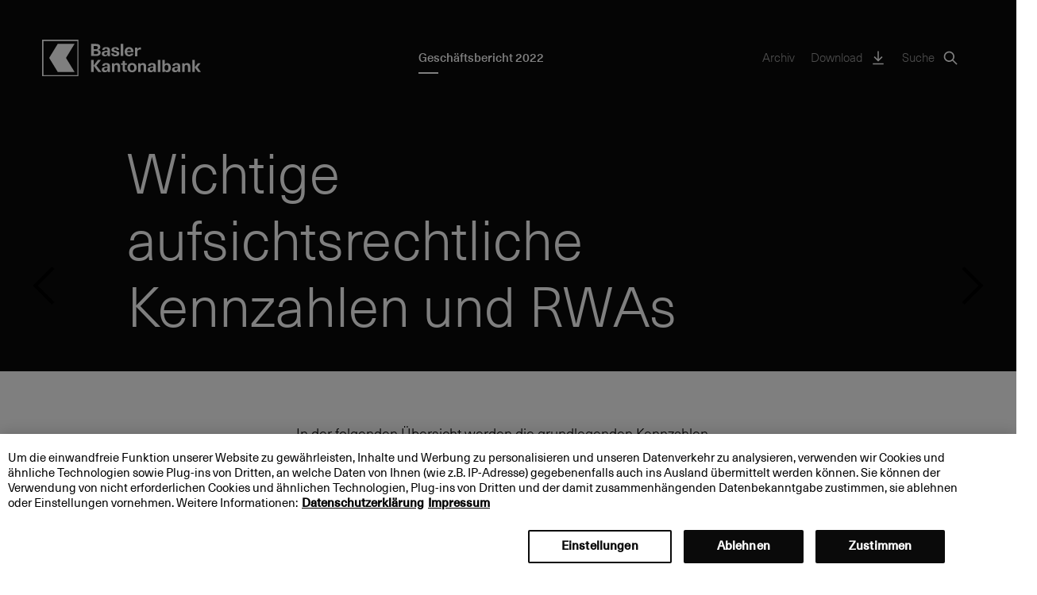

--- FILE ---
content_type: text/html; charset=UTF-8
request_url: https://report.bkb.ch/2022/wichtige-aufsichtsrechtliche-kennzahlen-und-rwas/
body_size: 14923
content:
<!DOCTYPE html>
<html lang="de-DE" class="no-js no-svg">
	<head>
		<!-- OneTrust Cookies Consent Notice start for bkb.ch -->
		<script type="text/javascript" src="https://cdn.cookielaw.org/consent/7b423343-1b1e-4144-95fd-1b86d875b154/OtAutoBlock.js" ></script>
		<script src="https://cdn.cookielaw.org/scripttemplates/otSDKStub.js" data-document-language="true" type="text/javascript" charset="UTF-8" data-domain-script="7b423343-1b1e-4144-95fd-1b86d875b154" ></script>
		<script type="text/javascript">
		function OptanonWrapper() { }
		</script>
		<!-- OneTrust Cookies Consent Notice end for bkb.ch -->
		<meta charset="UTF-8">
		<meta name="viewport" content="width=device-width, initial-scale=1">

		<meta name='robots' content='max-image-preview:large' />
<link rel='stylesheet' id='classic-theme-styles-css' href='https://report.bkb.ch/2022/wp/wp-includes/css/classic-themes.min.css?ver=1' media='all' />
<link rel='stylesheet' id='nswow_downloadcenter-css' href='https://report.bkb.ch/2022/app/plugins/nhs-downloadcenter/style.min.css?ver=1.1.0.202301' media='all' />
<link rel='stylesheet' id='nswow_post_navigation-css' href='https://report.bkb.ch/2022/app/plugins/nhs-menu-post-order/style.min.css?ver=1.1.0.202301' media='all' />
<link rel='stylesheet' id='theme-styles-css' href='https://report.bkb.ch/2022/app/themes/bkb-theme/dist/css/wordpress.css?ver=1.0.0' media='all' />
<link rel='stylesheet' id='print-styles-css' href='https://report.bkb.ch/2022/app/themes/bkb-theme/dist/css/print.css?ver=1.0.0' media='print' />
<link rel='stylesheet' id='nswow_core-css' href='https://report.bkb.ch/2022/app/mu-plugins/nhs-core/src/../style.min.css?ver=1.1.0.202301' media='all' />
<script src='https://report.bkb.ch/2022/app/themes/bkb-theme/dist/js/highcharts.js?ver=1.0.0' id='highcharts-js'></script>
<script src='https://report.bkb.ch/2022/app/themes/bkb-theme/dist/js/data.js?ver=1.0.0' id='highcharts-data-module-js'></script>
<link rel="canonical" href="https://report.bkb.ch/2022/wichtige-aufsichtsrechtliche-kennzahlen-und-rwas/" />
<link rel='shortlink' href='https://report.bkb.ch/2022/?p=9013' />
<script type="text/javascript">/*<![CDATA[*/  var NSContext = {"site":{"homeUrl":"https:\/\/report.bkb.ch\/2022","siteUrl":"https:\/\/report.bkb.ch\/2022\/wp","ajaxUrl":"https:\/\/report.bkb.ch\/2022\/wp\/wp-admin\/admin-ajax.php","restUrl":"https:\/\/report.bkb.ch\/2022\/wp-json\/"},"authenticated":false,"locale":"de_DE","language":"de","user":[],"plugins":{"core":{"url":"https:\/\/report.bkb.ch\/2022\/app\/mu-plugins\/nhs-core","version":"1.1.0.202301"},"dlc":{"url":"https:\/\/report.bkb.ch\/2022\/app\/plugins\/nhs-downloadcenter","version":"1.1.0.202301","folderName":"downloads-bkb-ar-2022"},"postnav":{"url":"https:\/\/report.bkb.ch\/2022\/app\/plugins\/nhs-menu-post-order","version":"1.1.0.202301"},"seo":{"url":"https:\/\/report.bkb.ch\/2022\/app\/plugins\/nhs-seo","version":"1.1.0.202301","googletagmanager":{"id":"KHR6LXJ"}}},"theme":{"url":"https:\/\/report.bkb.ch\/2022\/app\/themes\/bkb-theme","version":"1.0.0"},"token":"8VVjweFgrPK\/7OZig141oOZZt4zhmpi9reb0b9Bpr1dGCHKmD2RemEJkY\/il8Xq\/YIk="};/*]]>*/</script>					<!-- NHS SEO Google Tag Manager -->
					<script>(function(w,d,s,l,i){w[l]=w[l]||[];w[l].push({'gtm.start':
								new Date().getTime(),event:'gtm.js'});var f=d.getElementsByTagName(s)[0],
							j=d.createElement(s),dl=l!='dataLayer'?'&l='+l:'';j.async=true;j.src=
							'https://www.googletagmanager.com/gtm.js?id='+i+dl;f.parentNode.insertBefore(j,f);
						})(window,document,'script','dataLayer','GTM-KHR6LXJ');</script>
					<!-- End NHS SEO Google Tag Manager -->
					<title>BKB - Wichtige aufsichtsrechtliche Kennzahlen und RWAs</title><meta name="description" content="Mehr über die Basler Kantonalbank erfahren Sie in unserem Geschäftsbericht." /><meta name="twitter:card" content="summary"><meta name="twitter:title" content="BKB - Wichtige aufsichtsrechtliche Kennzahlen und RWAs"><meta name="twitter:description" content="Mehr über die Basler Kantonalbank erfahren Sie in unserem Geschäftsbericht."><meta name="twitter:image" content="https://report.bkb.ch/2022/app/plugins/nhs-seo/web/assets/no-image.png?width=1024&height=512&mode=crop"><meta property="og:title" content="BKB - Wichtige aufsichtsrechtliche Kennzahlen und RWAs" /><meta property="og:type" content="article" /><meta property="og:url" content="https://report.bkb.ch/2022/wichtige-aufsichtsrechtliche-kennzahlen-und-rwas/" /><meta property="og:description" content="Mehr über die Basler Kantonalbank erfahren Sie in unserem Geschäftsbericht." /><meta property="og:site_name" content="BKB - Geschäftsbericht 2022" /><meta property="og:image" content="https://report.bkb.ch/2022/app/plugins/nhs-seo/web/assets/no-image.png?width=1200&height=628&mode=crop" /><meta property="og:image:type" content="image/png" /><meta property="og:image:width" content="1200" /><meta property="og:image:height" content="628" />
<link rel="shortcut icon" type="image/x-icon" href="https://report.bkb.ch/2022/app/themes/bkb-theme/dist/favicon/favicon.png">

<!-- BKB Tracking -->
<script src="//assets.adobedtm.com/launch-EN1dac109ebccd444d987ea60e3f1e4096.min.js"></script>
<script>
  digitalData = {
    page: {
      pageInfo: {
        pageID: "report.bkb.ch:2022:wichtige-aufsichtsrechtliche-kennzahlen-und-rwas",
        pageName: "wichtige-aufsichtsrechtliche-kennzahlen-und-rwas",
        destinationURL: "https://report.bkb.ch/2022/wichtige-aufsichtsrechtliche-kennzahlen-und-rwas",
        attributes: {
          country: "CH",
          language: "de",
          server: "report.bkb.ch"
        }
      }
    }
  }
</script>


	</head>

	<body  class="post-template-default single single-post postid-9013 single-format-standard wordpress wp-production">
						<!-- NHS SEO Google Tag Manager (noscript) -->
					<noscript><iframe src="https://www.googletagmanager.com/ns.html?id=GTM-KHR6LXJ" height="0" width="0" style="display:none;visibility:hidden"></iframe></noscript>
					<!-- End NHS SEO Google Tag Manager (noscript) -->
					
		<header class="header">
		<div class="header__inner">
			<a class="home-link" href="https://report.bkb.ch/2022">
				<span class="nhs-icon"><svg class="bkb-logo" viewBox="0 0 200 46" xmlns="http://www.w3.org/2000/svg"><path d="M104.7 38.13c-.23-.26-.34-.7-.34-1.31v-5.1h2.29v-2.09h-2.3V26.8h-2.96v2.83h-1.83v2.08h1.83v5.42c0 1.24.28 2.15.85 2.7.57.54 1.52.81 2.78.81.59 0 1.2-.07 1.65-.2v-2c-.21.05-.51.09-.8.09-.53 0-.95-.14-1.18-.4zm-5.6-17.59h3.11V5.36h-3.1v15.18zm-4.88 8.94c-.68 0-1.36.14-1.91.43-.55.3-1.03.71-1.4 1.21l-.11.17v-1.56H88v10.91h3V34.8c0-.97.2-1.74.6-2.25.4-.52.97-.77 1.63-.77.62 0 1.13.21 1.48.62.35.4.5 1.03.5 1.84v6.4h3.01v-6.6c0-1.45-.27-2.66-.99-3.42-.76-.8-1.7-1.14-3-1.14zm64.24 8.48a2.1 2.1 0 0 1-1.83.9c-.72 0-1.33-.29-1.76-.91a4.7 4.7 0 0 1-.66-2.65c0-1.1.22-2.03.66-2.65a2.07 2.07 0 0 1 1.76-.94c.75 0 1.38.29 1.83.93.45.63.64 1.6.64 2.66s-.2 2.02-.64 2.66zm1.63-7.73a4.05 4.05 0 0 0-2.38-.68c-.62 0-1.22.14-1.77.42s-1 .67-1.32 1.17l-.01.02-.1.17v-5.87h-2.96V40.8h2.88v-1.62l.1.17v.01c.33.55.78.97 1.33 1.27.56.3 1.17.46 1.81.46a4.1 4.1 0 0 0 4-2.72c.37-.86.54-1.9.54-3.05s-.17-2.19-.53-3.06a4.34 4.34 0 0 0-1.59-2.03zM93.63 18.7c-.29.19-.78.34-1.32.34-.65 0-1.23-.2-1.58-.5-.34-.3-.52-.79-.53-1.32h-3.1c.03 1.27.44 2.17 1.31 2.82.88.64 2.25.94 3.84.94 1.52 0 2.84-.28 3.74-.9a3 3 0 0 0 1.33-2.54c0-.82-.21-1.4-.6-1.86-.33-.4-.94-.72-1.43-.9-.55-.2-1.36-.45-2.31-.7-.67-.16-1.22-.32-1.54-.42-.31-.1-.56-.26-.72-.42-.17-.16-.28-.5-.28-.77 0-.33.16-.69.44-.88.27-.19.73-.35 1.23-.35 1.23 0 1.9.62 1.9 1.72h2.95a3.22 3.22 0 0 0-1.27-2.68c-.82-.63-2.09-.91-3.58-.91-.93 0-1.82.14-2.53.41s-1.29.7-1.67 1.2c-.4.51-.59 1.09-.59 1.73 0 .78.21 1.34.57 1.77.36.44.86.7 1.35.9.5.21 1.2.42 2.08.64.74.19 1.34.36 1.66.46.34.1.65.32.83.5.19.2.27.5.27.8 0 .35-.17.73-.46.92zm52.15 21.93h3.1V25.46h-3.1v15.18zm-18.66-11.16c-.68 0-1.36.14-1.91.43-.55.3-1.03.71-1.4 1.21l-.11.17v-1.56h-2.81v10.91h3V34.8c0-.97.2-1.74.6-2.25.4-.52.96-.77 1.63-.77.62 0 1.13.21 1.48.62.35.4.5 1.03.5 1.84v6.4h3.01v-6.6c0-1.45-.27-2.66-1-3.42-.75-.8-1.7-1.14-2.99-1.14zm-3.87-17.05c.38 0 .83.03 1.2.1v-2.6c-.31-.07-.65-.1-1.02-.1a3.2 3.2 0 0 0-1.84.5 4.46 4.46 0 0 0-1.62 1.8v-2.11h-3.08v10.97H120v-5.02c0-1.22.09-1.92.69-2.6.54-.64 1.49-.94 2.55-.94zm-7.9 25.52c-.48.62-1.21.9-2.02.9-.8 0-1.53-.28-2-.9a4.6 4.6 0 0 1-.66-2.67c0-1.04.18-2.05.65-2.67.48-.62 1.2-.9 2.01-.9.8 0 1.54.28 2.01.9s.66 1.64.66 2.67a4.6 4.6 0 0 1-.66 2.67zm1.01-7.78a6.21 6.21 0 0 0-3.03-.7c-1.14 0-2.18.23-3.03.7a5.1 5.1 0 0 0-2.03 2.03 6.5 6.5 0 0 0-.71 3.08c0 1.17.25 2.2.7 3.08a5.1 5.1 0 0 0 2.04 2.03c.85.48 1.89.7 3.03.7 1.15 0 2.19-.22 3.03-.7a5.1 5.1 0 0 0 2.04-2.03c.46-.87.71-1.9.71-3.08a6.5 6.5 0 0 0-.71-3.08 5.1 5.1 0 0 0-2.04-2.03zm-9.24-15.92c.05-.82.32-1.6.77-2.01a2.45 2.45 0 0 1 1.7-.63c.67 0 1.24.22 1.7.64.47.42.65 1.2.7 2l.01.04h-4.89v-.04zm5.18 6.27a4.63 4.63 0 0 0 1.84-1.32 3.9 3.9 0 0 0 .84-1.81h-3.18c-.06.43-.25.8-.64 1.12-.38.3-.88.44-1.49.44-.73 0-1.35-.22-1.79-.71-.45-.51-.66-1.29-.7-2.36v-.04h7.93c0-1.06-.12-2.08-.32-2.81a5.02 5.02 0 0 0-1.9-2.74 5.5 5.5 0 0 0-3.23-.91 5.8 5.8 0 0 0-3 .7 5.21 5.21 0 0 0-1.97 2.08c-.43.85-.69 1.85-.69 2.94 0 1.16.22 2.2.66 3.1a4.96 4.96 0 0 0 2.01 2.11c.84.5 1.87.68 3.03.68.95 0 1.85-.15 2.6-.47zM19.67 5.36L8.9 23l10.78 17.64H40.9L30.1 23 40.89 5.36zm163 24.12c-.67 0-1.36.14-1.9.43-.55.3-1.03.71-1.41 1.21l-.1.17v-1.56h-2.82v10.91h3V34.8c0-.97.2-1.74.6-2.25.41-.52.97-.77 1.64-.77.62 0 1.13.21 1.48.62.34.4.5 1.03.5 1.84v6.4h3v-6.6c0-1.45-.26-2.66-.99-3.42-.76-.8-1.7-1.14-3-1.14zM140 35.88c0 .56-.04 1.04-.13 1.37-.08.33-.22.64-.47.9-.2.22-.51.42-.82.53-.3.12-.63.17-.96.17-.51 0-.9-.14-1.18-.41a1.56 1.56 0 0 1-.44-1.13c0-.47.15-.92.43-1.17.33-.3.64-.46 1.34-.6.6-.13 1.39-.21 2.23-.26zm3.25-2.22c0-1.44-.31-2.48-1.2-3.26-.8-.72-2.04-.92-3.65-.92-1.54 0-2.89.32-3.7 1.06a3.7 3.7 0 0 0-1.25 2.56h2.93c.04-.51.17-.92.5-1.21.32-.3.9-.49 1.5-.49.58 0 1.03.13 1.36.46.34.32.48.92.48 1.6v.56c-1.02.03-2.04.1-2.92.24-1.57.24-2.71.66-3.38 1.23a2.89 2.89 0 0 0-1.03 2.24c0 .96.35 1.81 1.04 2.43.7.63 1.66.93 2.83.93 1.54 0 2.79-.63 3.58-1.73l.14-.22v.24c0 .55.07 1.04.17 1.45h2.9c-.2-.77-.3-1.78-.3-3zm52.29 1.12l.01-.02 4.08-4.97h-3.47l-3.43 4.4-.37.46v-9.2h-3.03v15.2h3.03v-5.62l.38.5 3.67 5.11H200zM82.22 16.23c0 .56-.04 1.04-.13 1.37-.08.33-.22.64-.47.9-.2.22-.51.42-.82.53-.3.12-.63.17-.96.17-.51 0-.9-.14-1.18-.41a1.56 1.56 0 0 1-.44-1.13c0-.47.15-.93.43-1.17.34-.3.64-.46 1.34-.6.6-.13 1.4-.21 2.23-.26zm3.25-2.67c0-1.43-.3-2.47-1.19-3.25-.81-.73-2.05-.93-3.65-.93-1.55 0-2.9.32-3.7 1.06A3.7 3.7 0 0 0 75.66 13h2.94c.03-.52.16-.92.49-1.22.32-.3.9-.48 1.5-.48.58 0 1.03.12 1.37.45.33.32.47.92.47 1.6v.56c-1.02.04-2.03.1-2.91.24-1.58.24-2.72.66-3.4 1.23a2.89 2.89 0 0 0-1.02 2.25c0 .95.35 1.8 1.05 2.43.7.62 1.65.92 2.82.92 1.54 0 2.79-.63 3.59-1.73l.13-.21v.23c0 .55.07 1.04.17 1.45h2.9c-.2-.77-.3-1.77-.3-3v-4.17zm-20.14 4.75V14.3h2.44c1.02 0 1.77.19 2.22.5.45.32.68.82.68 1.52 0 .66-.23 1.19-.67 1.5-.44.3-1.16.5-2.14.5h-2.53zM64.9 8.04h2.63c.94 0 1.63.15 2.06.46s.64.82.64 1.49c0 .69-.23 1.24-.69 1.55-.46.32-1.18.52-2.17.52H64.9zm7.4 11.41a3.62 3.62 0 0 0 1.49-3.04c0-.97-.25-1.76-.75-2.33s-1.3-.98-2.37-1.2h-.03v-.1l.02-.01a4.15 4.15 0 0 0 2.01-1.37c.45-.58.67-1.3.67-2.17 0-1.2-.48-2.16-1.43-2.86-.96-.7-2.41-1.01-4.31-1.01h-5.81v15.18h6.36c1.76 0 3.15-.34 4.14-1.09zm98.38 16.43c0 .56-.05 1.04-.13 1.37-.09.33-.23.64-.47.9-.2.22-.52.42-.82.53-.31.12-.63.17-.96.17-.52 0-.9-.14-1.19-.41a1.55 1.55 0 0 1-.43-1.13c0-.47.15-.92.42-1.17.34-.3.65-.46 1.34-.6.6-.13 1.4-.21 2.24-.26zm3.25-2.22c0-1.44-.31-2.48-1.2-3.26-.81-.72-2.05-.92-3.65-.92-1.54 0-2.89.32-3.7 1.06a3.71 3.71 0 0 0-1.26 2.56h2.94c.04-.51.17-.92.49-1.21.33-.3.9-.49 1.5-.49.59 0 1.03.13 1.37.46.34.32.48.92.48 1.6v.56c-1.02.03-2.04.1-2.92.24-1.57.24-2.71.66-3.39 1.23a2.9 2.9 0 0 0-1.02 2.24c0 .96.35 1.81 1.04 2.43.7.63 1.66.93 2.83.93 1.54 0 2.78-.63 3.58-1.73l.14-.22v.24c0 .55.07 1.04.16 1.45h2.91c-.2-.77-.3-1.78-.3-3zm-91.7 2.22c0 .56-.04 1.04-.13 1.37-.08.33-.22.64-.47.9-.2.22-.51.42-.82.53-.3.12-.63.17-.96.17-.51 0-.9-.14-1.18-.41a1.56 1.56 0 0 1-.44-1.13c0-.47.15-.92.43-1.17.34-.3.64-.46 1.34-.6.6-.13 1.4-.21 2.23-.26zm3.25-2.22c0-1.44-.31-2.48-1.19-3.26-.82-.72-2.05-.92-3.65-.92-1.55 0-2.9.32-3.71 1.06a3.7 3.7 0 0 0-1.25 2.56h2.94c.03-.51.16-.92.49-1.21.32-.3.9-.49 1.5-.49.58 0 1.03.13 1.37.46.33.32.47.92.47 1.6v.56c-1.02.03-2.03.1-2.91.24-1.58.24-2.72.66-3.4 1.23a2.89 2.89 0 0 0-1.02 2.24c0 .96.35 1.81 1.05 2.43.7.63 1.65.93 2.82.93 1.54 0 2.79-.63 3.59-1.73l.13-.22v.24c0 .55.07 1.04.17 1.45h2.9c-.2-.77-.3-1.78-.3-3zm-11.22-8.2h-3.83l-5.44 7.1v-7.1h-3.2v15.18h3.2v-7.66l5.73 7.66h3.96l-6.3-8.03zM1.78 44.66h42.66V1.79H1.78zM0 46h45.78V0H0z" fill-rule="evenodd"/></svg></span>			</a>
			<div class="menu-mainmenu-container"><ul id="menu-mainmenu" class="menu"><li id='menu-item-9302' class='menu__item menu__item--level-0 menu__item--has-children menu__item--ancestor-active'><a href='#' class='menu__link menu__link--level-0 js-nav-dropdown-toggler'><span class='menu__link-text'>Geschäftsbericht 2022</span></a>
	<ul class="menu menu--level-1 js-submenu"><div class="menu__inner">
    <li id='menu-item-9067' class='menu__item menu__item--level-1 menu__item--has-children'><a href='#' class='menu__link menu__link--level-1'><span class='menu__link-text'>Lagebericht</span></a>
		<ul class="menu menu--level-2"><div class="menu__inner">
        <span class="menu__item-back"><span class="menu-back-icon"><svg id="arrow-back" viewBox="0 0 48 48"><path fill-rule="evenodd" d="M13.7 30.4l1.4-1.4-4.3-4.3h25.274v-2H10.8l4.3-4.3-1.4-1.4L7 23.7z"></path></svg></span>Geschäftsbericht 2022</span><h3 class="menu__item-parent">Lagebericht</h3><li id='menu-item-8615' class='menu__item menu__item--level-2 menu__item--has-no-children'><a href='https://report.bkb.ch/2022/unsere-erfolge-2022/' class='menu__link menu__link--level-2'><span class='menu__link-text'>Unsere Erfolge 2022</span></a></li>
        <li id='menu-item-9226' class='menu__item menu__item--level-2 menu__item--has-no-children'><a href='https://report.bkb.ch/2022/konzernkennzahlen-im-ueberblick-new/' class='menu__link menu__link--level-2'><span class='menu__link-text'>Konzernkennzahlen im Überblick</span></a></li>
        <li id='menu-item-9023' class='menu__item menu__item--level-2 menu__item--has-no-children'><a href='https://report.bkb.ch/2022/brief-des-bankratspraesidenten-ceo/' class='menu__link menu__link--level-2'><span class='menu__link-text'>Brief des Bankratspräsidenten und des CEO</span></a></li>
        <li id='menu-item-9017' class='menu__item menu__item--level-2 menu__item--has-no-children'><a href='https://report.bkb.ch/2022/marktumfeld/' class='menu__link menu__link--level-2'><span class='menu__link-text'>Marktumfeld</span></a></li>
        <li id='menu-item-9022' class='menu__item menu__item--level-2 menu__item--has-no-children'><a href='https://report.bkb.ch/2022/vision-und-strategische-ausrichtung/' class='menu__link menu__link--level-2'><span class='menu__link-text'>Vision und strategische Ausrichtung</span></a></li>
        <li id='menu-item-8867' class='menu__item menu__item--level-2 menu__item--has-no-children'><a href='https://report.bkb.ch/2022/geschaeftsmodell-konzern/' class='menu__link menu__link--level-2'><span class='menu__link-text'>Geschäftsmodell Konzern</span></a></li>
        <li id='menu-item-8833' class='menu__item menu__item--level-2 menu__item--has-no-children'><a href='https://report.bkb.ch/2022/geschaeftsentwicklung-konzern/' class='menu__link menu__link--level-2'><span class='menu__link-text'>Geschäftsentwicklung Konzern</span></a></li>
        <li id='menu-item-8618' class='menu__item menu__item--level-2 menu__item--has-no-children'><a href='https://report.bkb.ch/2022/information-fuer-investoren/' class='menu__link menu__link--level-2'><span class='menu__link-text'>Informationen für Investorinnen und Investoren</span></a></li>
	</ul>
</li>
    <li id='menu-item-9076' class='menu__item menu__item--level-1 menu__item--has-children'><a href='#' class='menu__link menu__link--level-1'><span class='menu__link-text'>Nachhaltigkeit</span></a>
		<ul class="menu menu--level-2"><div class="menu__inner">
        <span class="menu__item-back"><span class="menu-back-icon"><svg id="arrow-back" viewBox="0 0 48 48"><path fill-rule="evenodd" d="M13.7 30.4l1.4-1.4-4.3-4.3h25.274v-2H10.8l4.3-4.3-1.4-1.4L7 23.7z"></path></svg></span>Geschäftsbericht 2022</span><h3 class="menu__item-parent">Nachhaltigkeit</h3><li id='menu-item-8876' class='menu__item menu__item--level-2 menu__item--has-no-children'><a href='https://report.bkb.ch/2022/nachhaltigkeit-im-konzern-bkb/' class='menu__link menu__link--level-2'><span class='menu__link-text'>Nachhaltigkeit im Konzern BKB</span></a></li>
        <li id='menu-item-8845' class='menu__item menu__item--level-2 menu__item--has-no-children'><a href='https://report.bkb.ch/2022/unser-anspruch-ansatz-zur-nachhaltigkeit/' class='menu__link menu__link--level-2'><span class='menu__link-text'>Unser Anspruch und Ansatz zur Nachhaltigkeit</span></a></li>
        <li id='menu-item-8861' class='menu__item menu__item--level-2 menu__item--has-no-children'><a href='https://report.bkb.ch/2022/stakeholder-engagement/' class='menu__link menu__link--level-2'><span class='menu__link-text'>Stakeholder Engagement</span></a></li>
        <li id='menu-item-8846' class='menu__item menu__item--level-2 menu__item--has-no-children'><a href='https://report.bkb.ch/2022/wesentlichen-themen/' class='menu__link menu__link--level-2'><span class='menu__link-text'>Wesentliche Themen</span></a></li>
        <li id='menu-item-9207' class='menu__item menu__item--level-2 menu__item--has-children'><a href='#' class='menu__link menu__link--level-2'><span class='menu__link-text'>Verantwortungsvolle Unternehmensführung</span></a>
			<ul class="menu menu--level-3"><div class="menu__inner">
            <li id='menu-item-8874' class='menu__item menu__item--level-3 menu__item--has-no-children'><a href='https://report.bkb.ch/2022/verantwortungsvolle-unternehmensfuehrung/' class='menu__link menu__link--level-3'><span class='menu__link-text'>Einleitung</span></a></li>
            <li id='menu-item-8858' class='menu__item menu__item--level-3 menu__item--has-no-children'><a href='https://report.bkb.ch/2022/wirtschaftliche-leistung/' class='menu__link menu__link--level-3'><span class='menu__link-text'>Wirtschaftliche Leistung</span></a></li>
            <li id='menu-item-8981' class='menu__item menu__item--level-3 menu__item--has-no-children'><a href='https://report.bkb.ch/2022/compliance-und-geschaeftsethik/' class='menu__link menu__link--level-3'><span class='menu__link-text'>Compliance und Geschäftsethik</span></a></li>
            <li id='menu-item-8878' class='menu__item menu__item--level-3 menu__item--has-no-children'><a href='https://report.bkb.ch/2022/menschenrechte-bei-finanzgeschaeften-und-beschaffung/' class='menu__link menu__link--level-3'><span class='menu__link-text'>Menschenrechte bei Finanzgeschäften und Beschaffung</span></a></li>
            <li id='menu-item-8853' class='menu__item menu__item--level-3 menu__item--has-no-children'><a href='https://report.bkb.ch/2022/risiko-und-chancenmanagement/' class='menu__link menu__link--level-3'><span class='menu__link-text'>Risiko- und Chancenmanagement</span></a></li>
		</ul>
</li>
        <li id='menu-item-9208' class='menu__item menu__item--level-2 menu__item--has-children'><a href='#' class='menu__link menu__link--level-2'><span class='menu__link-text'>Für unsere Kundinnen und Kunden</span></a>
			<ul class="menu menu--level-3"><div class="menu__inner">
            <li id='menu-item-8977' class='menu__item menu__item--level-3 menu__item--has-no-children'><a href='https://report.bkb.ch/2022/fuer-unsere-kundinnen-und-kunden/' class='menu__link menu__link--level-3'><span class='menu__link-text'>Einleitung</span></a></li>
            <li id='menu-item-8847' class='menu__item menu__item--level-3 menu__item--has-no-children'><a href='https://report.bkb.ch/2022/nachhaltige-produkte-dienstleistungen/' class='menu__link menu__link--level-3'><span class='menu__link-text'>Nachhaltige Produkte Dienstleistungen</span></a></li>
            <li id='menu-item-8944' class='menu__item menu__item--level-3 menu__item--has-no-children'><a href='https://report.bkb.ch/2022/kundenzufriedenheit/' class='menu__link menu__link--level-3'><span class='menu__link-text'>Kundenzufriedenheit</span></a></li>
            <li id='menu-item-8854' class='menu__item menu__item--level-3 menu__item--has-no-children'><a href='https://report.bkb.ch/2022/digitalisierung-und-daten/' class='menu__link menu__link--level-3'><span class='menu__link-text'>Digitalisierung und Daten</span></a></li>
		</ul>
</li>
        <li id='menu-item-9210' class='menu__item menu__item--level-2 menu__item--has-children'><a href='#' class='menu__link menu__link--level-2'><span class='menu__link-text'>Für unsere Mitarbeitenden</span></a>
			<ul class="menu menu--level-3"><div class="menu__inner">
            <li id='menu-item-8970' class='menu__item menu__item--level-3 menu__item--has-no-children'><a href='https://report.bkb.ch/2022/fuer-unsere-mitarbeitenden/' class='menu__link menu__link--level-3'><span class='menu__link-text'>Einleitung</span></a></li>
            <li id='menu-item-8844' class='menu__item menu__item--level-3 menu__item--has-no-children'><a href='https://report.bkb.ch/2022/arbeitgeberattraktivitaet/' class='menu__link menu__link--level-3'><span class='menu__link-text'>Arbeitgeberattraktivität</span></a></li>
            <li id='menu-item-8884' class='menu__item menu__item--level-3 menu__item--has-no-children'><a href='https://report.bkb.ch/2022/diversitaet/' class='menu__link menu__link--level-3'><span class='menu__link-text'>Diversität</span></a></li>
		</ul>
</li>
        <li id='menu-item-9209' class='menu__item menu__item--level-2 menu__item--has-children'><a href='#' class='menu__link menu__link--level-2'><span class='menu__link-text'>Für unsere Umwelt und Gesellschaft</span></a>
			<ul class="menu menu--level-3"><div class="menu__inner">
            <li id='menu-item-8869' class='menu__item menu__item--level-3 menu__item--has-no-children'><a href='https://report.bkb.ch/2022/fuer-unsere-umwelt-und-gesellschaft/' class='menu__link menu__link--level-3'><span class='menu__link-text'>Einleitung</span></a></li>
            <li id='menu-item-8848' class='menu__item menu__item--level-3 menu__item--has-no-children'><a href='https://report.bkb.ch/2022/thg-emissionen-im-betrieb-und-kerngeschaeft/' class='menu__link menu__link--level-3'><span class='menu__link-text'>THG-Emissionen im Betrieb und Kerngeschäft</span></a></li>
            <li id='menu-item-8849' class='menu__item menu__item--level-3 menu__item--has-no-children'><a href='https://report.bkb.ch/2022/finanzierung-und-nutzung-von-erneuerbarer-energie/' class='menu__link menu__link--level-3'><span class='menu__link-text'>Finanzierung und Nutzung von erneuerbarer Energie</span></a></li>
            <li id='menu-item-8868' class='menu__item menu__item--level-3 menu__item--has-no-children'><a href='https://report.bkb.ch/2022/nachhaltige-entwicklung-in-der-region/' class='menu__link menu__link--level-3'><span class='menu__link-text'>Nachhaltige Entwicklung in der Region</span></a></li>
            <li id='menu-item-8866' class='menu__item menu__item--level-3 menu__item--has-no-children'><a href='https://report.bkb.ch/2022/nachhaltige-beschaffung/' class='menu__link menu__link--level-3'><span class='menu__link-text'>Nachhaltige Beschaffung</span></a></li>
		</ul>
</li>
        <li id='menu-item-8862' class='menu__item menu__item--level-2 menu__item--has-children'><a href='https://report.bkb.ch/2022/gri-inhaltsindex/' class='menu__link menu__link--level-2'><span class='menu__link-text'>GRI-Inhaltsindex</span></a>
			<ul class="menu menu--level-3"><div class="menu__inner">
            <li id='menu-item-8862' class='menu__item menu__item--level-3 menu__item--has-no-children'><a href='https://report.bkb.ch/2022/gri-inhaltsindex/' class='menu__link menu__link--level-3'><span class='menu__link-text'>GRI-Index: Inhalt</span></a></li>
            <li id='menu-item-8934' class='menu__item menu__item--level-3 menu__item--has-no-children'><a href='https://report.bkb.ch/2022/gri-index-allgemeine-standards/' class='menu__link menu__link--level-3'><span class='menu__link-text'>GRI-Index: Allgemeine Standards</span></a></li>
            <li id='menu-item-8864' class='menu__item menu__item--level-3 menu__item--has-no-children'><a href='https://report.bkb.ch/2022/gri-index-themenspezifische-standards/' class='menu__link menu__link--level-3'><span class='menu__link-text'>GRI-Index: Themenspezifische Standards</span></a></li>
		</ul>
</li>
        <li id='menu-item-8850' class='menu__item menu__item--level-2 menu__item--has-no-children'><a href='https://report.bkb.ch/2022/index-or/' class='menu__link menu__link--level-2'><span class='menu__link-text'>OR Index</span></a></li>
	</ul>
</li>
    <li id='menu-item-9103' class='menu__item menu__item--level-1 menu__item--has-children'><a href='#' class='menu__link menu__link--level-1'><span class='menu__link-text'>Corporate Governance</span></a>
		<ul class="menu menu--level-2"><div class="menu__inner">
        <span class="menu__item-back"><span class="menu-back-icon"><svg id="arrow-back" viewBox="0 0 48 48"><path fill-rule="evenodd" d="M13.7 30.4l1.4-1.4-4.3-4.3h25.274v-2H10.8l4.3-4.3-1.4-1.4L7 23.7z"></path></svg></span>Geschäftsbericht 2022</span><h3 class="menu__item-parent">Corporate Governance</h3><li id='menu-item-9015' class='menu__item menu__item--level-2 menu__item--has-no-children'><a href='https://report.bkb.ch/2022/corporate-governance-2/' class='menu__link menu__link--level-2'><span class='menu__link-text'>Einleitung</span></a></li>
        <li id='menu-item-9018' class='menu__item menu__item--level-2 menu__item--has-no-children'><a href='https://report.bkb.ch/2022/konzernstruktur-und-aktionariat/' class='menu__link menu__link--level-2'><span class='menu__link-text'>Konzernstruktur und Aktionariat</span></a></li>
        <li id='menu-item-9016' class='menu__item menu__item--level-2 menu__item--has-no-children'><a href='https://report.bkb.ch/2022/kapitalstruktur/' class='menu__link menu__link--level-2'><span class='menu__link-text'>Kapitalstruktur</span></a></li>
        <li id='menu-item-8843' class='menu__item menu__item--level-2 menu__item--has-no-children'><a href='https://report.bkb.ch/2022/bankrat/' class='menu__link menu__link--level-2'><span class='menu__link-text'>Bankrat</span></a></li>
        <li id='menu-item-9030' class='menu__item menu__item--level-2 menu__item--has-no-children'><a href='https://report.bkb.ch/2022/geschaeftsleitung-und-konzernleitung/' class='menu__link menu__link--level-2'><span class='menu__link-text'>Geschäftsleitung und Konzernleitung</span></a></li>
        <li id='menu-item-8997' class='menu__item menu__item--level-2 menu__item--has-no-children'><a href='https://report.bkb.ch/2022/entschaedigungen-beteiligungen-und-darlehen/' class='menu__link menu__link--level-2'><span class='menu__link-text'>Entschädigungen, Beteiligungen und Darlehen</span></a></li>
        <li id='menu-item-8996' class='menu__item menu__item--level-2 menu__item--has-no-children'><a href='https://report.bkb.ch/2022/rechte-der-inhaber-von-partizipationsscheinen/' class='menu__link menu__link--level-2'><span class='menu__link-text'>Rechte der Inhaber von Partizipationsscheinen</span></a></li>
        <li id='menu-item-8994' class='menu__item menu__item--level-2 menu__item--has-no-children'><a href='https://report.bkb.ch/2022/kontrollwechsel-und-abwehrmassnahmen/' class='menu__link menu__link--level-2'><span class='menu__link-text'>Kontrollwechsel und Abwehrmassnahmen</span></a></li>
        <li id='menu-item-9000' class='menu__item menu__item--level-2 menu__item--has-no-children'><a href='https://report.bkb.ch/2022/revisionsstelle/' class='menu__link menu__link--level-2'><span class='menu__link-text'>Revisionsstelle</span></a></li>
        <li id='menu-item-9001' class='menu__item menu__item--level-2 menu__item--has-no-children'><a href='https://report.bkb.ch/2022/informationspolitik/' class='menu__link menu__link--level-2'><span class='menu__link-text'>Informationspolitik</span></a></li>
        <li id='menu-item-8995' class='menu__item menu__item--level-2 menu__item--has-no-children'><a href='https://report.bkb.ch/2022/handelssperrzeiten/' class='menu__link menu__link--level-2'><span class='menu__link-text'>Handelssperrzeiten</span></a></li>
	</ul>
</li>
    <li id='menu-item-9115' class='menu__item menu__item--level-1 menu__item--has-children'><a href='#' class='menu__link menu__link--level-1'><span class='menu__link-text'>Vergütungsbericht</span></a>
		<ul class="menu menu--level-2"><div class="menu__inner">
        <span class="menu__item-back"><span class="menu-back-icon"><svg id="arrow-back" viewBox="0 0 48 48"><path fill-rule="evenodd" d="M13.7 30.4l1.4-1.4-4.3-4.3h25.274v-2H10.8l4.3-4.3-1.4-1.4L7 23.7z"></path></svg></span>Geschäftsbericht 2022</span><h3 class="menu__item-parent">Vergütungsbericht</h3><li id='menu-item-8879' class='menu__item menu__item--level-2 menu__item--has-no-children'><a href='https://report.bkb.ch/2022/einleitung/' class='menu__link menu__link--level-2'><span class='menu__link-text'>Einleitung</span></a></li>
        <li id='menu-item-8984' class='menu__item menu__item--level-2 menu__item--has-no-children'><a href='https://report.bkb.ch/2022/compensation-governance/' class='menu__link menu__link--level-2'><span class='menu__link-text'>Compensation Governance</span></a></li>
        <li id='menu-item-8968' class='menu__item menu__item--level-2 menu__item--has-no-children'><a href='https://report.bkb.ch/2022/verguetungsmodell-fuer-den-bankrat/' class='menu__link menu__link--level-2'><span class='menu__link-text'>Vergütungsmodell für den Bankrat</span></a></li>
        <li id='menu-item-9021' class='menu__item menu__item--level-2 menu__item--has-no-children'><a href='https://report.bkb.ch/2022/verguetungsmodell-fuer-die-geschaeftsleitung/' class='menu__link menu__link--level-2'><span class='menu__link-text'>Vergütungsmodell für die Geschäftsleitung</span></a></li>
        <li id='menu-item-8969' class='menu__item menu__item--level-2 menu__item--has-no-children'><a href='https://report.bkb.ch/2022/weitere-verguetungsrelevante-aspekte/' class='menu__link menu__link--level-2'><span class='menu__link-text'>Weitere vergütungsrelevante Aspekte</span></a></li>
        <li id='menu-item-8986' class='menu__item menu__item--level-2 menu__item--has-no-children'><a href='https://report.bkb.ch/2022/verguetungen-im-berichtsjahr/' class='menu__link menu__link--level-2'><span class='menu__link-text'>Vergütungen im Berichtsjahr</span></a></li>
        <li id='menu-item-8983' class='menu__item menu__item--level-2 menu__item--has-no-children'><a href='https://report.bkb.ch/2022/bestand-an-beteiligungen/' class='menu__link menu__link--level-2'><span class='menu__link-text'>Bestand an Beteiligungen</span></a></li>
	</ul>
</li>
    <li id='menu-item-9123' class='menu__item menu__item--level-1 menu__item--has-children'><a href='#' class='menu__link menu__link--level-1'><span class='menu__link-text'>Abschluss Konzern</span></a>
		<ul class="menu menu--level-2"><div class="menu__inner">
        <span class="menu__item-back"><span class="menu-back-icon"><svg id="arrow-back" viewBox="0 0 48 48"><path fill-rule="evenodd" d="M13.7 30.4l1.4-1.4-4.3-4.3h25.274v-2H10.8l4.3-4.3-1.4-1.4L7 23.7z"></path></svg></span>Geschäftsbericht 2022</span><h3 class="menu__item-parent">Abschluss Konzern</h3><li id='menu-item-8916' class='menu__item menu__item--level-2 menu__item--has-no-children'><a href='https://report.bkb.ch/2022/konzern-bkb-auf-einen-blick/' class='menu__link menu__link--level-2'><span class='menu__link-text'>Konzern BKB – auf einen Blick</span></a></li>
        <li id='menu-item-8962' class='menu__item menu__item--level-2 menu__item--has-no-children'><a href='https://report.bkb.ch/2022/konsolidierte-bilanz/' class='menu__link menu__link--level-2'><span class='menu__link-text'>Konsolidierte Bilanz</span></a></li>
        <li id='menu-item-8936' class='menu__item menu__item--level-2 menu__item--has-no-children'><a href='https://report.bkb.ch/2022/konsolidierte-erfolgsrechnung/' class='menu__link menu__link--level-2'><span class='menu__link-text'>Konsolidierte Erfolgsrechnung</span></a></li>
        <li id='menu-item-8915' class='menu__item menu__item--level-2 menu__item--has-no-children'><a href='https://report.bkb.ch/2022/konsolidierte-geldflussrechnung/' class='menu__link menu__link--level-2'><span class='menu__link-text'>Konsolidierte Geldflussrechnung</span></a></li>
        <li id='menu-item-8964' class='menu__item menu__item--level-2 menu__item--has-no-children'><a href='https://report.bkb.ch/2022/konsolidierter-eigenkapitalnachweis/' class='menu__link menu__link--level-2'><span class='menu__link-text'>Konsolidierter Eigenkapitalnachweis</span></a></li>
        <li id='menu-item-35' class='menu__item menu__item--level-2 menu__item--has-no-children'><a href='https://report.bkb.ch/2022/category/ezk_de/' class='menu__link menu__link--level-2'><span class='menu__link-text'>Erläuterungen zum Konzern</span></a></li>
        <li id='menu-item-27' class='menu__item menu__item--level-2 menu__item--has-no-children'><a href='https://report.bkb.ch/2022/category/bubgs_de/' class='menu__link menu__link--level-2'><span class='menu__link-text'>Bilanzierungs- und Bewertungsgrundsätze</span></a></li>
        <li id='menu-item-28' class='menu__item menu__item--level-2 menu__item--has-no-children'><a href='https://report.bkb.ch/2022/category/ezrm_de/' class='menu__link menu__link--level-2'><span class='menu__link-text'>Erläuterungen zum Risikomanagement</span></a></li>
        <li id='menu-item-30' class='menu__item menu__item--level-2 menu__item--has-no-children'><a href='https://report.bkb.ch/2022/category/ami_de/' class='menu__link menu__link--level-2'><span class='menu__link-text'>Angewandte Methode zur Identifikation von Ausfallrisiken und zur Festlegung des Wertberichtigungsbedarfs</span></a></li>
        <li id='menu-item-31' class='menu__item menu__item--level-2 menu__item--has-no-children'><a href='https://report.bkb.ch/2022/category/bdd_de/' class='menu__link menu__link--level-2'><span class='menu__link-text'>Bewertung der Deckungen</span></a></li>
        <li id='menu-item-34' class='menu__item menu__item--level-2 menu__item--has-no-children'><a href='https://report.bkb.ch/2022/category/gedf_de/' class='menu__link menu__link--level-2'><span class='menu__link-text'>Geschäftspolitik beim Einsatz von derivativen Finanzinstrumenten und Hedge Accounting</span></a></li>
        <li id='menu-item-8883' class='menu__item menu__item--level-2 menu__item--has-no-children'><a href='https://report.bkb.ch/2022/informationen-zur-bilanz/' class='menu__link menu__link--level-2'><span class='menu__link-text'>Informationen zur Bilanz</span></a></li>
        <li id='menu-item-8956' class='menu__item menu__item--level-2 menu__item--has-no-children'><a href='https://report.bkb.ch/2022/informationen-zu-den-ausserbilanzgeschaeften-2/' class='menu__link menu__link--level-2'><span class='menu__link-text'>Informationen zu den Ausserbilanzgeschäften</span></a></li>
        <li id='menu-item-8871' class='menu__item menu__item--level-2 menu__item--has-no-children'><a href='https://report.bkb.ch/2022/informationen-zur-erfolgsrechnung/' class='menu__link menu__link--level-2'><span class='menu__link-text'>Informationen zur Erfolgsrechnung</span></a></li>
        <li id='menu-item-9019' class='menu__item menu__item--level-2 menu__item--has-no-children'><a href='https://report.bkb.ch/2022/bericht-der-revisionsstelle-2/' class='menu__link menu__link--level-2'><span class='menu__link-text'>Bericht der Revisionsstelle</span></a></li>
	</ul>
</li>
    <li id='menu-item-9139' class='menu__item menu__item--level-1 menu__item--has-children'><a href='#' class='menu__link menu__link--level-1'><span class='menu__link-text'>Abschluss Stammhaus</span></a>
		<ul class="menu menu--level-2"><div class="menu__inner">
        <span class="menu__item-back"><span class="menu-back-icon"><svg id="arrow-back" viewBox="0 0 48 48"><path fill-rule="evenodd" d="M13.7 30.4l1.4-1.4-4.3-4.3h25.274v-2H10.8l4.3-4.3-1.4-1.4L7 23.7z"></path></svg></span>Geschäftsbericht 2022</span><h3 class="menu__item-parent">Abschluss Stammhaus</h3><li id='menu-item-8965' class='menu__item menu__item--level-2 menu__item--has-no-children'><a href='https://report.bkb.ch/2022/stammhaus-bkb-auf-einen-blick/' class='menu__link menu__link--level-2'><span class='menu__link-text'>Stammhaus BKB – auf einen Blick</span></a></li>
        <li id='menu-item-8939' class='menu__item menu__item--level-2 menu__item--has-no-children'><a href='https://report.bkb.ch/2022/bilanz-vor-gewinnverwendung/' class='menu__link menu__link--level-2'><span class='menu__link-text'>Bilanz – vor Gewinnverwendung</span></a></li>
        <li id='menu-item-8949' class='menu__item menu__item--level-2 menu__item--has-no-children'><a href='https://report.bkb.ch/2022/erfolgsrechnung/' class='menu__link menu__link--level-2'><span class='menu__link-text'>Erfolgsrechnung</span></a></li>
        <li id='menu-item-8947' class='menu__item menu__item--level-2 menu__item--has-no-children'><a href='https://report.bkb.ch/2022/gewinnverwendung/' class='menu__link menu__link--level-2'><span class='menu__link-text'>Gewinnverwendung</span></a></li>
        <li id='menu-item-8951' class='menu__item menu__item--level-2 menu__item--has-no-children'><a href='https://report.bkb.ch/2022/bilanz-nach-gewinnverwendung/' class='menu__link menu__link--level-2'><span class='menu__link-text'>Bilanz – nach Gewinnverwendung</span></a></li>
        <li id='menu-item-8852' class='menu__item menu__item--level-2 menu__item--has-no-children'><a href='https://report.bkb.ch/2022/geldflussrechnung/' class='menu__link menu__link--level-2'><span class='menu__link-text'>Geldflussrechnung</span></a></li>
        <li id='menu-item-8919' class='menu__item menu__item--level-2 menu__item--has-no-children'><a href='https://report.bkb.ch/2022/eigenkapitalnachweis/' class='menu__link menu__link--level-2'><span class='menu__link-text'>Eigenkapitalnachweis</span></a></li>
        <li id='menu-item-36' class='menu__item menu__item--level-2 menu__item--has-no-children'><a href='https://report.bkb.ch/2022/category/bubgssh_de/' class='menu__link menu__link--level-2'><span class='menu__link-text'>Bilanzierungs- und Bewertungsgrundsätze</span></a></li>
        <li id='menu-item-8987' class='menu__item menu__item--level-2 menu__item--has-no-children'><a href='https://report.bkb.ch/2022/informationen-zur-bilanz-2/' class='menu__link menu__link--level-2'><span class='menu__link-text'>Informationen zur Bilanz</span></a></li>
        <li id='menu-item-8890' class='menu__item menu__item--level-2 menu__item--has-no-children'><a href='https://report.bkb.ch/2022/informationen-zu-den-ausserbilanzgeschaeften/' class='menu__link menu__link--level-2'><span class='menu__link-text'>Informationen zu den Ausserbilanzgeschäften</span></a></li>
        <li id='menu-item-8982' class='menu__item menu__item--level-2 menu__item--has-no-children'><a href='https://report.bkb.ch/2022/informationen-zur-erfolgsrechnung-2/' class='menu__link menu__link--level-2'><span class='menu__link-text'>Informationen zur Erfolgsrechnung</span></a></li>
        <li id='menu-item-8893' class='menu__item menu__item--level-2 menu__item--has-no-children'><a href='https://report.bkb.ch/2022/aufsichtsrechtliche-offenlegungspflichten/' class='menu__link menu__link--level-2'><span class='menu__link-text'>Aufsichtsrechtliche Offenlegungspflichten</span></a></li>
        <li id='menu-item-8908' class='menu__item menu__item--level-2 menu__item--has-no-children'><a href='https://report.bkb.ch/2022/bericht-der-revisionsstelle/' class='menu__link menu__link--level-2'><span class='menu__link-text'>Bericht der Revisionsstelle</span></a></li>
	</ul>
</li>
    <li id='menu-item-9303' class='menu__item menu__item--level-1 menu__item--has-children menu__item--parent-active menu__item--ancestor-active'><a href='#' class='menu__link menu__link--level-1'><span class='menu__link-text'>Offenlegung</span></a>
		<ul class="menu menu--level-2"><div class="menu__inner">
        <span class="menu__item-back"><span class="menu-back-icon"><svg id="arrow-back" viewBox="0 0 48 48"><path fill-rule="evenodd" d="M13.7 30.4l1.4-1.4-4.3-4.3h25.274v-2H10.8l4.3-4.3-1.4-1.4L7 23.7z"></path></svg></span>Geschäftsbericht 2022</span><h3 class="menu__item-parent">Offenlegung</h3><li id='menu-item-9014' class='menu__item menu__item--level-2 menu__item--has-no-children'><a href='https://report.bkb.ch/2022/offenlegung-eigenmittel-und-liquiditaet/' class='menu__link menu__link--level-2'><span class='menu__link-text'>Offenlegung Eigenmittel und Liquidität</span></a></li>
        <li id='menu-item-8966' class='menu__item menu__item--level-2 menu__item--has-no-children'><a href='https://report.bkb.ch/2022/schematischer-aufbau-des-offenlegungsberichts/' class='menu__link menu__link--level-2'><span class='menu__link-text'>Schematischer Aufbau des Offenlegungsberichts</span></a></li>
        <li id='menu-item-9013' class='menu__item menu__item--level-2 menu__item--has-no-children menu__item--active'><a href='https://report.bkb.ch/2022/wichtige-aufsichtsrechtliche-kennzahlen-und-rwas/' class='menu__link menu__link--level-2'><span class='menu__link-text'>Wichtige aufsichtsrechtliche Kennzahlen und RWAs</span></a></li>
        <li id='menu-item-9004' class='menu__item menu__item--level-2 menu__item--has-no-children'><a href='https://report.bkb.ch/2022/vergleich-zwischen-buchhalterischen-und-aufsichtsrechtlichen-positionen/' class='menu__link menu__link--level-2'><span class='menu__link-text'>Vergleich zwischen buchhalterischen und aufsichtsrechtlichen Positionen</span></a></li>
        <li id='menu-item-8985' class='menu__item menu__item--level-2 menu__item--has-no-children'><a href='https://report.bkb.ch/2022/zusammensetzung-des-kapitals/' class='menu__link menu__link--level-2'><span class='menu__link-text'>Zusammensetzung des Kapitals</span></a></li>
        <li id='menu-item-9003' class='menu__item menu__item--level-2 menu__item--has-no-children'><a href='https://report.bkb.ch/2022/leverage-ratio/' class='menu__link menu__link--level-2'><span class='menu__link-text'>Leverage Ratio</span></a></li>
        <li id='menu-item-9002' class='menu__item menu__item--level-2 menu__item--has-no-children'><a href='https://report.bkb.ch/2022/liquiditaet/' class='menu__link menu__link--level-2'><span class='menu__link-text'>Liquidität</span></a></li>
        <li id='menu-item-9005' class='menu__item menu__item--level-2 menu__item--has-no-children'><a href='https://report.bkb.ch/2022/kreditrisiko-2/' class='menu__link menu__link--level-2'><span class='menu__link-text'>Kreditrisiko</span></a></li>
        <li id='menu-item-9009' class='menu__item menu__item--level-2 menu__item--has-no-children'><a href='https://report.bkb.ch/2022/gegenparteikreditrisiko/' class='menu__link menu__link--level-2'><span class='menu__link-text'>Gegenparteikreditrisiko</span></a></li>
        <li id='menu-item-9008' class='menu__item menu__item--level-2 menu__item--has-no-children'><a href='https://report.bkb.ch/2022/marktrisiko/' class='menu__link menu__link--level-2'><span class='menu__link-text'>Marktrisiko</span></a></li>
        <li id='menu-item-9007' class='menu__item menu__item--level-2 menu__item--has-no-children'><a href='https://report.bkb.ch/2022/zinsrisiko-im-bankenbuch/' class='menu__link menu__link--level-2'><span class='menu__link-text'>Zinsrisiko im Bankenbuch</span></a></li>
        <li id='menu-item-9011' class='menu__item menu__item--level-2 menu__item--has-no-children'><a href='https://report.bkb.ch/2022/verguetungen/' class='menu__link menu__link--level-2'><span class='menu__link-text'>Vergütungen</span></a></li>
        <li id='menu-item-9006' class='menu__item menu__item--level-2 menu__item--has-no-children'><a href='https://report.bkb.ch/2022/operationelle-risiken-2/' class='menu__link menu__link--level-2'><span class='menu__link-text'>Operationelle Risiken</span></a></li>
        <li id='menu-item-9012' class='menu__item menu__item--level-2 menu__item--has-no-children'><a href='https://report.bkb.ch/2022/corporate-governance/' class='menu__link menu__link--level-2'><span class='menu__link-text'>Corporate Governance</span></a></li>
        <li id='menu-item-8967' class='menu__item menu__item--level-2 menu__item--has-no-children'><a href='https://report.bkb.ch/2022/glossar/' class='menu__link menu__link--level-2'><span class='menu__link-text'>Glossar</span></a></li>
	</ul>
</li>
</ul>
</li>
</ul></div>			<div class="header__right">
									
					<a href="https://report.bkb.ch/2022/berichte-und-publikationen/" class="header__download">
						<span class="header__download__text header__download__text--visible-on-mobile">Archiv</span>
					</a>
												<a href="https://report.bkb.ch/2022/download-center/" class="header__download">
					<span class="header__download__text">Download</span>
					<span class="nhs-icon"><svg viewBox="0 0 24 24"><path fill="currentColor" fill-rule="evenodd" d="M18.7 11L12 17.7 5.3 11l1.4-1.4 4.3 4.3V1.7h2v12.2l4.3-4.3 1.4 1.4zM4 20h16v2H4v-2z"/></svg></span>				</a>
				<div class="search-toggle">
					<span class="search-toggle__text">
						Suche					</span>
					<span class="search-toggle__icon">
						<span class="search-toggle__close"></span>
						<span class="nhs-icon"><svg class="svg svg-search" viewBox="0 0 24 24"><path fill-rule="evenodd" fill="currentColor" d="M14.906 16.32a8 8 0 1 1 1.414-1.414L22.414 21 21 22.414l-6.094-6.094zM10 16a6 6 0 1 0 0-12 6 6 0 0 0 0 12z"/></svg></span>					</span>
				</div>
									<div class="burger">
						<span aria-hidden="true" class="burger__burger-text" data-navigation="burger-text">Menu</span>
						<button class="burger__burger" type="button">
							<span class="sr">Menu</span>
							<span class="burger__icon-path burger__icon-path--1"></span>
							<span class="burger__icon-path burger__icon-path--2"></span>
							<span class="burger__icon-path burger__icon-path--3"></span>
						</button>
					</div>
				

			</div>
		</div>
	</header>

	<div class="site-search">
		<div class="site-search__inner">
			<div class="searchfield">
				<div class="searchfield__helptext">
					Wie können wir helfen?
				</div>
				
<form role="search" method="get" class="form form--search" action="https://report.bkb.ch/2022/">
	<div class="form__group">
		<label class="form__label sr" for="search-form-690e0405bb874">
			Suchen
		</label>
		<input type="search" id="search-form-690e0405bb874" class="form__input form__input--search" placeholder="Suchbegriff" value="" name="s"/>
		<button type="submit" class="button button--search">
			<span class="button__text sr">
				Suchen
			</span>
			<span class="button__icon">
				<span class="nhs-icon"><svg class="svg svg-search" viewBox="0 0 24 24"><path fill-rule="evenodd" fill="currentColor" d="M14.906 16.32a8 8 0 1 1 1.414-1.414L22.414 21 21 22.414l-6.094-6.094zM10 16a6 6 0 1 0 0-12 6 6 0 0 0 0 12z"/></svg></span>			</span>
		</button>
	</div>
</form>
			</div>
		</div>
	</div>

	<div class="main-wrapper"> <!-- main-wrapper start -->
	<!-- <div class='breadcrumbs'><span class='breadcrumbs__item'>Geschäftsbericht 2022</span><span class='breadcrumbs__spacer'><svg viewBox="0 0 24 24"><path fill="currentColor" d="M8.59,16.58L13.17,12L8.59,7.41L10,6L16,12L10,18L8.59,16.58Z" /></svg></span><span class='breadcrumbs__item'>Offenlegung</span><span class='breadcrumbs__spacer'><svg viewBox="0 0 24 24"><path fill="currentColor" d="M8.59,16.58L13.17,12L8.59,7.41L10,6L16,12L10,18L8.59,16.58Z" /></svg></span><span class='breadcrumbs__item'>Wichtige aufsichtsrechtliche Kennzahlen und RWAs</span></div> -->

					

<div class="ns-header hide-image"><h1 class="ns-header__title ns-title-h1 pdf-accent-color">Wichtige aufsichtsrechtliche Kennzahlen und RWAs</h1><figure class="ns-header__img ns-img"></figure></div><p class="ns-paragraph">In der folgenden Übersicht werden die grundlegenden Kennzahlen aus Eigenmitteln, Leverage Ratio, LCR und NSFR der letzten Perioden tabellarisch aufgeführt. Details zu den einzelnen Kennzahlen sind in den weiteren Tabellen dieses Berichts ersichtlich.</p><a class="ns-anchor" id="BKB_KM1"></a><h5 class="ns-title-h5 pdf-accent-color">KM1: Grundlegende regulatorische Kennzahlen</h5><div class="ns-table-wrap"><div><div data-tableid="BKB_KM1"><table class="ns-table-tab52o">
  <style type="text/css">.ns-table-tab52o-col1 { width:3.41% }
.ns-table-tab52o-col2 { width:64.20% }
.ns-table-tab52o-col3 { width:10.80% }
.ns-table-tab52o-col4 { width:10.80% }
.ns-table-tab52o-col5 { width:10.80% }
</style>
  <colgroup>
    <col class="ns-table-tab52o-col1" />
    <col class="ns-table-tab52o-col2" />
    <col class="ns-table-tab52o-col3" />
    <col class="ns-table-tab52o-col4" />
    <col class="ns-table-tab52o-col5" />
  </colgroup>
  <tr class="ns-row head_nl ns-odd">
    <td class="head_nl ns-borderbottom-linie_fein ns-vertical-top ns-horizontal-left" rowspan="1" colspan="1">
      <p>
        <span class="small"> </span>
      </p>
    </td>
    <td class="head_nl ns-borderbottom-linie_fein ns-vertical-top ns-horizontal-left" rowspan="1" colspan="1">
      <p>
        <span> </span>
      </p>
    </td>
    <td class="head_nl ns-borderbottom-linie_fein ns-backgroundcolor-hg_off ns-backgroundcolortint-2000 ns-vertical-top ns-horizontal-right" rowspan="1" colspan="1">
      <p>
        <span class="off">a</span>
      </p>
    </td>
    <td class="head_nl ns-borderbottom-linie_fein ns-vertical-top ns-horizontal-right" rowspan="1" colspan="1">
      <p>
        <span>c</span>
      </p>
    </td>
    <td class="head_nl ns-borderbottom-linie_fein ns-vertical-top ns-horizontal-right" rowspan="1" colspan="1">
      <p>
        <span>e</span>
      </p>
    </td>
  </tr>
  <tr class="ns-row head_3 ns-even">
    <td class="head_3 ns-bordertop-linie_fein ns-borderbottom-linie_fein ns-vertical-top ns-horizontal-left" rowspan="1" colspan="1">
      <p>
        <span class="small"> </span>
      </p>
    </td>
    <td class="head_3 ns-bordertop-linie_fein ns-borderright-zahl ns-borderbottom-linie_fein ns-vertical-top ns-horizontal-left" rowspan="1" colspan="1">
      <p>
        <span> </span>
      </p>
    </td>
    <td class="head_3 ns-bordertop-linie_fein ns-borderright-zahl ns-borderbottom-linie_fein ns-borderleft-zahl ns-backgroundcolor-hg_off ns-backgroundcolortint-2000 ns-vertical-top ns-horizontal-right" rowspan="1" colspan="1">
      <p>
        <span class="h1">31.12.2022</span>
      </p>
    </td>
    <td class="head_3 ns-bordertop-linie_fein ns-borderright-zahl ns-borderbottom-linie_fein ns-borderleft-zahl ns-vertical-top ns-horizontal-right" rowspan="1" colspan="1">
      <p>
        <span class="h1">30.6.2022</span>
      </p>
    </td>
    <td class="head_3 ns-bordertop-linie_fein ns-borderbottom-linie_fein ns-borderleft-zahl ns-vertical-top ns-horizontal-right" rowspan="1" colspan="1">
      <p>
        <span class="h1">31.12.2021</span>
      </p>
    </td>
  </tr>
  <tr class="ns-row line_bold ns-odd">
    <td class="line_bold ns-bordertop-linie_fein ns-borderbottom-linie_fein ns-vertical-top ns-horizontal-left" rowspan="1" colspan="1">
      <p>
        <span class="small"> </span>
      </p>
    </td>
    <td class="line_bold ns-bordertop-linie_fein ns-borderbottom-linie_fein ns-vertical-top ns-horizontal-left" rowspan="1" colspan="1">
      <p>
        <span class="h1">Anrechenbare Eigenmittel (in 1000 CHF)</span>
      </p>
    </td>
    <td class="line_bold ns-bordertop-linie_fein ns-borderbottom-linie_fein ns-backgroundcolor-hg_off ns-backgroundcolortint-2000 ns-vertical-top ns-horizontal-right" rowspan="1" colspan="1">
      <p>
        <span class="off"> </span>
      </p>
    </td>
    <td class="line_bold ns-bordertop-linie_fein ns-borderbottom-linie_fein ns-vertical-top ns-horizontal-right" rowspan="1" colspan="1">
      <p>
        <span> </span>
      </p>
    </td>
    <td class="line_bold ns-bordertop-linie_fein ns-borderbottom-linie_fein ns-vertical-top ns-horizontal-right" rowspan="1" colspan="1">
      <p>
        <span> </span>
      </p>
    </td>
  </tr>
  <tr class="ns-row [no_paragraph_style] ns-even">
    <td class="[no_paragraph_style] ns-bordertop-linie_fein ns-borderbottom-linie_fein ns-borderleft-zahl ns-vertical-top ns-horizontal-right" rowspan="1" colspan="1">
      <p>
        <span class="small">1</span>
      </p>
    </td>
    <td class="[no_paragraph_style] ns-bordertop-linie_fein ns-borderright-zahl ns-borderbottom-linie_fein ns-vertical-top ns-horizontal-left" rowspan="1" colspan="1">
      <p>
        <span>Hartes Kernkapital (CET1)</span>
      </p>
    </td>
    <td class="[no_paragraph_style] ns-bordertop-linie_fein ns-borderright-zahl ns-borderbottom-linie_fein ns-borderleft-zahl ns-backgroundcolor-hg_off ns-backgroundcolortint-2000 ns-vertical-top ns-horizontal-right" rowspan="1" colspan="1">
      <p>
        <span class="off"> 4 150 381 </span>
      </p>
    </td>
    <td class="[no_paragraph_style] ns-bordertop-linie_fein ns-borderright-zahl ns-borderbottom-linie_fein ns-borderleft-zahl ns-vertical-top ns-horizontal-right" rowspan="1" colspan="1">
      <p>
        <span> 4 023 232 </span>
      </p>
    </td>
    <td class="[no_paragraph_style] ns-bordertop-linie_fein ns-borderbottom-linie_fein ns-borderleft-zahl ns-vertical-top ns-horizontal-right" rowspan="1" colspan="1">
      <p>
        <span> 4 023 088 </span>
      </p>
    </td>
  </tr>
  <tr class="ns-row [no_paragraph_style] ns-odd">
    <td class="[no_paragraph_style] ns-bordertop-linie_fein ns-borderbottom-linie_fein ns-vertical-top ns-horizontal-right" rowspan="1" colspan="1">
      <p>
        <span class="small">1a</span>
      </p>
    </td>
    <td class="[no_paragraph_style] ns-bordertop-linie_fein ns-borderright-zahl ns-borderbottom-linie_fein ns-vertical-top ns-horizontal-left" rowspan="1" colspan="1">
      <p>
        <span>Hartes Kernkapital ohne Auswirkung von Übergangsbestimmungen für erwartete Verluste</span>
      </p>
    </td>
    <td class="[no_paragraph_style] ns-bordertop-linie_fein ns-borderright-zahl ns-borderbottom-linie_fein ns-borderleft-zahl ns-backgroundcolor-hg_off ns-backgroundcolortint-2000 ns-vertical-top ns-horizontal-right" rowspan="1" colspan="1">
      <p>
        <span class="off"> 4 150 381 </span>
      </p>
    </td>
    <td class="[no_paragraph_style] ns-bordertop-linie_fein ns-borderright-zahl ns-borderbottom-linie_fein ns-borderleft-zahl ns-vertical-top ns-horizontal-right" rowspan="1" colspan="1">
      <p>
        <span> 4 023 232 </span>
      </p>
    </td>
    <td class="[no_paragraph_style] ns-bordertop-linie_fein ns-borderbottom-linie_fein ns-borderleft-zahl ns-vertical-top ns-horizontal-right" rowspan="1" colspan="1">
      <p>
        <span> 4 023 088 </span>
      </p>
    </td>
  </tr>
  <tr class="ns-row [no_paragraph_style] ns-even">
    <td class="[no_paragraph_style] ns-bordertop-linie_fein ns-borderbottom-linie_fein ns-borderleft-zahl ns-vertical-top ns-horizontal-right" rowspan="1" colspan="1">
      <p>
        <span class="small">2</span>
      </p>
    </td>
    <td class="[no_paragraph_style] ns-bordertop-linie_fein ns-borderright-zahl ns-borderbottom-linie_fein ns-vertical-top ns-horizontal-left" rowspan="1" colspan="1">
      <p>
        <span>Kernkapital (T1)</span>
      </p>
    </td>
    <td class="[no_paragraph_style] ns-bordertop-linie_fein ns-borderright-zahl ns-borderbottom-linie_fein ns-borderleft-zahl ns-backgroundcolor-hg_off ns-backgroundcolortint-2000 ns-vertical-top ns-horizontal-right" rowspan="1" colspan="1">
      <p>
        <span class="off"> 4 287 562 </span>
      </p>
    </td>
    <td class="[no_paragraph_style] ns-bordertop-linie_fein ns-borderright-zahl ns-borderbottom-linie_fein ns-borderleft-zahl ns-vertical-top ns-horizontal-right" rowspan="1" colspan="1">
      <p>
        <span> 4 154 676 </span>
      </p>
    </td>
    <td class="[no_paragraph_style] ns-bordertop-linie_fein ns-borderbottom-linie_fein ns-borderleft-zahl ns-vertical-top ns-horizontal-right" rowspan="1" colspan="1">
      <p>
        <span> 4 151 737 </span>
      </p>
    </td>
  </tr>
  <tr class="ns-row [no_paragraph_style] ns-odd">
    <td class="[no_paragraph_style] ns-bordertop-linie_fein ns-borderbottom-linie_fein ns-vertical-top ns-horizontal-right" rowspan="1" colspan="1">
      <p>
        <span class="small">2a</span>
      </p>
    </td>
    <td class="[no_paragraph_style] ns-bordertop-linie_fein ns-borderright-zahl ns-borderbottom-linie_fein ns-vertical-top ns-horizontal-left" rowspan="1" colspan="1">
      <p>
        <span>Kernkapital ohne Auswirkung von Übergangsbestimmungen für erwartete Verluste</span>
      </p>
    </td>
    <td class="[no_paragraph_style] ns-bordertop-linie_fein ns-borderright-zahl ns-borderbottom-linie_fein ns-borderleft-zahl ns-backgroundcolor-hg_off ns-backgroundcolortint-2000 ns-vertical-top ns-horizontal-right" rowspan="1" colspan="1">
      <p>
        <span class="off"> 4 287 562 </span>
      </p>
    </td>
    <td class="[no_paragraph_style] ns-bordertop-linie_fein ns-borderright-zahl ns-borderbottom-linie_fein ns-borderleft-zahl ns-vertical-top ns-horizontal-right" rowspan="1" colspan="1">
      <p>
        <span> 4 154 676 </span>
      </p>
    </td>
    <td class="[no_paragraph_style] ns-bordertop-linie_fein ns-borderbottom-linie_fein ns-borderleft-zahl ns-vertical-top ns-horizontal-right" rowspan="1" colspan="1">
      <p>
        <span> 4 151 737 </span>
      </p>
    </td>
  </tr>
  <tr class="ns-row [no_paragraph_style] ns-even">
    <td class="[no_paragraph_style] ns-bordertop-linie_fein ns-borderbottom-linie_fein ns-borderleft-zahl ns-vertical-top ns-horizontal-right" rowspan="1" colspan="1">
      <p>
        <span class="small">3</span>
      </p>
    </td>
    <td class="[no_paragraph_style] ns-bordertop-linie_fein ns-borderright-zahl ns-borderbottom-linie_fein ns-vertical-top ns-horizontal-left" rowspan="1" colspan="1">
      <p>
        <span>Gesamtkapital</span>
      </p>
    </td>
    <td class="[no_paragraph_style] ns-bordertop-linie_fein ns-borderright-zahl ns-borderbottom-linie_fein ns-borderleft-zahl ns-backgroundcolor-hg_off ns-backgroundcolortint-2000 ns-vertical-top ns-horizontal-right" rowspan="1" colspan="1">
      <p>
        <span class="off"> 4 369 549 </span>
      </p>
    </td>
    <td class="[no_paragraph_style] ns-bordertop-linie_fein ns-borderright-zahl ns-borderbottom-linie_fein ns-borderleft-zahl ns-vertical-top ns-horizontal-right" rowspan="1" colspan="1">
      <p>
        <span> 4 235 242 </span>
      </p>
    </td>
    <td class="[no_paragraph_style] ns-bordertop-linie_fein ns-borderbottom-linie_fein ns-borderleft-zahl ns-vertical-top ns-horizontal-right" rowspan="1" colspan="1">
      <p>
        <span> 4 231 493 </span>
      </p>
    </td>
  </tr>
  <tr class="ns-row [no_paragraph_style] ns-odd">
    <td class="[no_paragraph_style] ns-bordertop-linie_fein ns-borderbottom-linie_fein ns-vertical-top ns-horizontal-right" rowspan="1" colspan="1">
      <p>
        <span class="small">3a</span>
      </p>
    </td>
    <td class="[no_paragraph_style] ns-bordertop-linie_fein ns-borderright-zahl ns-borderbottom-linie_fein ns-vertical-top ns-horizontal-left" rowspan="1" colspan="1">
      <p>
        <span>Gesamtkapital ohne Auswirkung von Übergangsbestimmungen für erwartete Verluste</span>
      </p>
    </td>
    <td class="[no_paragraph_style] ns-bordertop-linie_fein ns-borderright-zahl ns-borderbottom-linie_fein ns-borderleft-zahl ns-backgroundcolor-hg_off ns-backgroundcolortint-2000 ns-vertical-top ns-horizontal-right" rowspan="1" colspan="1">
      <p>
        <span class="off"> 4 369 549 </span>
      </p>
    </td>
    <td class="[no_paragraph_style] ns-bordertop-linie_fein ns-borderright-zahl ns-borderbottom-linie_fein ns-borderleft-zahl ns-vertical-top ns-horizontal-right" rowspan="1" colspan="1">
      <p>
        <span> 4 235 242 </span>
      </p>
    </td>
    <td class="[no_paragraph_style] ns-bordertop-linie_fein ns-borderbottom-linie_fein ns-borderleft-zahl ns-vertical-top ns-horizontal-right" rowspan="1" colspan="1">
      <p>
        <span> 4 231 493 </span>
      </p>
    </td>
  </tr>
  <tr class="ns-row line_bold ns-even">
    <td class="line_bold ns-bordertop-linie_fein ns-borderbottom-linie_fein ns-vertical-top ns-horizontal-right" rowspan="1" colspan="1">
      <p>
        <span class="small"> </span>
      </p>
    </td>
    <td class="line_bold ns-bordertop-linie_fein ns-borderbottom-linie_fein ns-vertical-top ns-horizontal-left" rowspan="1" colspan="1">
      <p>
        <span class="h1">Risikogewichtete Positionen (RWA) (in 1000 CHF)</span>
      </p>
    </td>
    <td class="line_bold ns-bordertop-linie_fein ns-borderbottom-linie_fein ns-backgroundcolor-hg_off ns-backgroundcolortint-2000 ns-vertical-top ns-horizontal-right" rowspan="1" colspan="1">
      <p>
        <span class="off"> </span>
      </p>
    </td>
    <td class="line_bold ns-bordertop-linie_fein ns-borderbottom-linie_fein ns-vertical-top ns-horizontal-right" rowspan="1" colspan="1">
      <p>
        <span> </span>
      </p>
    </td>
    <td class="line_bold ns-bordertop-linie_fein ns-borderbottom-linie_fein ns-vertical-top ns-horizontal-right" rowspan="1" colspan="1">
      <p>
        <span> </span>
      </p>
    </td>
  </tr>
  <tr class="ns-row [no_paragraph_style] ns-odd">
    <td class="[no_paragraph_style] ns-bordertop-linie_fein ns-borderbottom-linie_fein ns-borderleft-zahl ns-vertical-top ns-horizontal-right" rowspan="1" colspan="1">
      <p>
        <span class="small">4</span>
      </p>
    </td>
    <td class="[no_paragraph_style] ns-bordertop-linie_fein ns-borderright-zahl ns-borderbottom-linie_fein ns-vertical-top ns-horizontal-left" rowspan="1" colspan="1">
      <p>
        <span>RWA</span>
      </p>
    </td>
    <td class="[no_paragraph_style] ns-bordertop-linie_fein ns-borderright-zahl ns-borderbottom-linie_fein ns-borderleft-zahl ns-backgroundcolor-hg_off ns-backgroundcolortint-2000 ns-vertical-top ns-horizontal-right" rowspan="1" colspan="1">
      <p>
        <span class="off"> 23 492 624 </span>
      </p>
    </td>
    <td class="[no_paragraph_style] ns-bordertop-linie_fein ns-borderright-zahl ns-borderbottom-linie_fein ns-borderleft-zahl ns-vertical-top ns-horizontal-right" rowspan="1" colspan="1">
      <p>
        <span> 23 391 835 </span>
      </p>
    </td>
    <td class="[no_paragraph_style] ns-bordertop-linie_fein ns-borderbottom-linie_fein ns-borderleft-zahl ns-vertical-top ns-horizontal-right" rowspan="1" colspan="1">
      <p>
        <span> 22 869 581 </span>
      </p>
    </td>
  </tr>
  <tr class="ns-row [no_paragraph_style] ns-even">
    <td class="[no_paragraph_style] ns-bordertop-linie_fein ns-borderbottom-linie_fein ns-vertical-top ns-horizontal-right" rowspan="1" colspan="1">
      <p>
        <span class="small">4a</span>
      </p>
    </td>
    <td class="[no_paragraph_style] ns-bordertop-linie_fein ns-borderright-zahl ns-borderbottom-linie_fein ns-vertical-top ns-horizontal-left" rowspan="1" colspan="1">
      <p>
        <span>Mindesteigenmittel</span>
      </p>
    </td>
    <td class="[no_paragraph_style] ns-bordertop-linie_fein ns-borderright-zahl ns-borderbottom-linie_fein ns-borderleft-zahl ns-backgroundcolor-hg_off ns-backgroundcolortint-2000 ns-vertical-top ns-horizontal-right" rowspan="1" colspan="1">
      <p>
        <span class="off"> 1 879 410 </span>
      </p>
    </td>
    <td class="[no_paragraph_style] ns-bordertop-linie_fein ns-borderright-zahl ns-borderbottom-linie_fein ns-borderleft-zahl ns-vertical-top ns-horizontal-right" rowspan="1" colspan="1">
      <p>
        <span> 1 871 347 </span>
      </p>
    </td>
    <td class="[no_paragraph_style] ns-bordertop-linie_fein ns-borderbottom-linie_fein ns-borderleft-zahl ns-vertical-top ns-horizontal-right" rowspan="1" colspan="1">
      <p>
        <span> 1 829 566 </span>
      </p>
    </td>
  </tr>
  <tr class="ns-row line_bold ns-odd">
    <td class="line_bold ns-bordertop-linie_fein ns-borderbottom-linie_fein ns-vertical-top ns-horizontal-right" rowspan="1" colspan="1">
      <p>
        <span class="small"> </span>
      </p>
    </td>
    <td class="line_bold ns-bordertop-linie_fein ns-borderbottom-linie_fein ns-vertical-top ns-horizontal-left" rowspan="1" colspan="1">
      <p>
        <span class="h1">Risikobasierte Kapitalquoten (in % der RWA)</span>
      </p>
    </td>
    <td class="line_bold ns-bordertop-linie_fein ns-borderbottom-linie_fein ns-backgroundcolor-hg_off ns-backgroundcolortint-2000 ns-vertical-top ns-horizontal-right" rowspan="1" colspan="1">
      <p>
        <span class="off"> </span>
      </p>
    </td>
    <td class="line_bold ns-bordertop-linie_fein ns-borderbottom-linie_fein ns-vertical-top ns-horizontal-right" rowspan="1" colspan="1">
      <p>
        <span> </span>
      </p>
    </td>
    <td class="line_bold ns-bordertop-linie_fein ns-borderbottom-linie_fein ns-vertical-top ns-horizontal-right" rowspan="1" colspan="1">
      <p>
        <span> </span>
      </p>
    </td>
  </tr>
  <tr class="ns-row [no_paragraph_style] ns-even">
    <td class="[no_paragraph_style] ns-bordertop-linie_fein ns-borderbottom-linie_fein ns-borderleft-zahl ns-vertical-top ns-horizontal-right" rowspan="1" colspan="1">
      <p>
        <span class="small">5</span>
      </p>
    </td>
    <td class="[no_paragraph_style] ns-bordertop-linie_fein ns-borderright-zahl ns-borderbottom-linie_fein ns-vertical-top ns-horizontal-left" rowspan="1" colspan="1">
      <p>
        <span>CET1-Quote (%)</span>
      </p>
    </td>
    <td class="[no_paragraph_style] ns-bordertop-linie_fein ns-borderright-zahl ns-borderbottom-linie_fein ns-borderleft-zahl ns-backgroundcolor-hg_off ns-backgroundcolortint-2000 ns-vertical-top ns-horizontal-right" rowspan="1" colspan="1">
      <p>
        <span class="off"> 17,7 </span>
      </p>
    </td>
    <td class="[no_paragraph_style] ns-bordertop-linie_fein ns-borderright-zahl ns-borderbottom-linie_fein ns-borderleft-zahl ns-vertical-top ns-horizontal-right" rowspan="1" colspan="1">
      <p>
        <span> 17,2 </span>
      </p>
    </td>
    <td class="[no_paragraph_style] ns-bordertop-linie_fein ns-borderbottom-linie_fein ns-borderleft-zahl ns-vertical-top ns-horizontal-right" rowspan="1" colspan="1">
      <p>
        <span> 17,6 </span>
      </p>
    </td>
  </tr>
  <tr class="ns-row [no_paragraph_style] ns-odd">
    <td class="[no_paragraph_style] ns-bordertop-linie_fein ns-borderbottom-linie_fein ns-vertical-top ns-horizontal-right" rowspan="1" colspan="1">
      <p>
        <span class="small">5a</span>
      </p>
    </td>
    <td class="[no_paragraph_style] ns-bordertop-linie_fein ns-borderright-zahl ns-borderbottom-linie_fein ns-vertical-top ns-horizontal-left" rowspan="1" colspan="1">
      <p>
        <span>CET1-Quote ohne Auswirkung von Übergangsbestimmungen für erwartete Verluste (%)</span>
      </p>
    </td>
    <td class="[no_paragraph_style] ns-bordertop-linie_fein ns-borderright-zahl ns-borderbottom-linie_fein ns-borderleft-zahl ns-backgroundcolor-hg_off ns-backgroundcolortint-2000 ns-vertical-top ns-horizontal-right" rowspan="1" colspan="1">
      <p>
        <span class="off"> 17,7 </span>
      </p>
    </td>
    <td class="[no_paragraph_style] ns-bordertop-linie_fein ns-borderright-zahl ns-borderbottom-linie_fein ns-borderleft-zahl ns-vertical-top ns-horizontal-right" rowspan="1" colspan="1">
      <p>
        <span> 17,2 </span>
      </p>
    </td>
    <td class="[no_paragraph_style] ns-bordertop-linie_fein ns-borderbottom-linie_fein ns-borderleft-zahl ns-vertical-top ns-horizontal-right" rowspan="1" colspan="1">
      <p>
        <span> 17,6 </span>
      </p>
    </td>
  </tr>
  <tr class="ns-row [no_paragraph_style] ns-even">
    <td class="[no_paragraph_style] ns-bordertop-linie_fein ns-borderbottom-linie_fein ns-borderleft-zahl ns-vertical-top ns-horizontal-right" rowspan="1" colspan="1">
      <p>
        <span class="small">6</span>
      </p>
    </td>
    <td class="[no_paragraph_style] ns-bordertop-linie_fein ns-borderright-zahl ns-borderbottom-linie_fein ns-vertical-top ns-horizontal-left" rowspan="1" colspan="1">
      <p>
        <span>Kernkapitalquote (%)</span>
      </p>
    </td>
    <td class="[no_paragraph_style] ns-bordertop-linie_fein ns-borderright-zahl ns-borderbottom-linie_fein ns-borderleft-zahl ns-backgroundcolor-hg_off ns-backgroundcolortint-2000 ns-vertical-top ns-horizontal-right" rowspan="1" colspan="1">
      <p>
        <span class="off"> 18,3 </span>
      </p>
    </td>
    <td class="[no_paragraph_style] ns-bordertop-linie_fein ns-borderright-zahl ns-borderbottom-linie_fein ns-borderleft-zahl ns-vertical-top ns-horizontal-right" rowspan="1" colspan="1">
      <p>
        <span> 17,8 </span>
      </p>
    </td>
    <td class="[no_paragraph_style] ns-bordertop-linie_fein ns-borderbottom-linie_fein ns-borderleft-zahl ns-vertical-top ns-horizontal-right" rowspan="1" colspan="1">
      <p>
        <span> 18,2 </span>
      </p>
    </td>
  </tr>
  <tr class="ns-row [no_paragraph_style] ns-odd">
    <td class="[no_paragraph_style] ns-bordertop-linie_fein ns-borderbottom-linie_fein ns-vertical-top ns-horizontal-right" rowspan="1" colspan="1">
      <p>
        <span class="small">6a</span>
      </p>
    </td>
    <td class="[no_paragraph_style] ns-bordertop-linie_fein ns-borderright-zahl ns-borderbottom-linie_fein ns-vertical-top ns-horizontal-left" rowspan="1" colspan="1">
      <p>
        <span>Kernkapitalquote ohne Auswirkung von Übergangsbestimmungen für erwartete Verluste (%)</span>
      </p>
    </td>
    <td class="[no_paragraph_style] ns-bordertop-linie_fein ns-borderright-zahl ns-borderbottom-linie_fein ns-borderleft-zahl ns-backgroundcolor-hg_off ns-backgroundcolortint-2000 ns-vertical-top ns-horizontal-right" rowspan="1" colspan="1">
      <p>
        <span class="off"> 18,3 </span>
      </p>
    </td>
    <td class="[no_paragraph_style] ns-bordertop-linie_fein ns-borderright-zahl ns-borderbottom-linie_fein ns-borderleft-zahl ns-vertical-top ns-horizontal-right" rowspan="1" colspan="1">
      <p>
        <span> 17,8 </span>
      </p>
    </td>
    <td class="[no_paragraph_style] ns-bordertop-linie_fein ns-borderbottom-linie_fein ns-borderleft-zahl ns-vertical-top ns-horizontal-right" rowspan="1" colspan="1">
      <p>
        <span> 18,2 </span>
      </p>
    </td>
  </tr>
  <tr class="ns-row [no_paragraph_style] ns-even">
    <td class="[no_paragraph_style] ns-bordertop-linie_fein ns-borderbottom-linie_fein ns-borderleft-zahl ns-vertical-top ns-horizontal-right" rowspan="1" colspan="1">
      <p>
        <span class="small">7</span>
      </p>
    </td>
    <td class="[no_paragraph_style] ns-bordertop-linie_fein ns-borderright-zahl ns-borderbottom-linie_fein ns-vertical-top ns-horizontal-left" rowspan="1" colspan="1">
      <p>
        <span>Gesamtkapitalquote (%)</span>
      </p>
    </td>
    <td class="[no_paragraph_style] ns-bordertop-linie_fein ns-borderright-zahl ns-borderbottom-linie_fein ns-borderleft-zahl ns-backgroundcolor-hg_off ns-backgroundcolortint-2000 ns-vertical-top ns-horizontal-right" rowspan="1" colspan="1">
      <p>
        <span class="off"> 18,6 </span>
      </p>
    </td>
    <td class="[no_paragraph_style] ns-bordertop-linie_fein ns-borderright-zahl ns-borderbottom-linie_fein ns-borderleft-zahl ns-vertical-top ns-horizontal-right" rowspan="1" colspan="1">
      <p>
        <span> 18,1 </span>
      </p>
    </td>
    <td class="[no_paragraph_style] ns-bordertop-linie_fein ns-borderbottom-linie_fein ns-borderleft-zahl ns-vertical-top ns-horizontal-right" rowspan="1" colspan="1">
      <p>
        <span> 18,5 </span>
      </p>
    </td>
  </tr>
  <tr class="ns-row [no_paragraph_style] ns-odd">
    <td class="[no_paragraph_style] ns-bordertop-linie_fein ns-borderbottom-linie_fein ns-vertical-top ns-horizontal-right" rowspan="1" colspan="1">
      <p>
        <span class="small">7a</span>
      </p>
    </td>
    <td class="[no_paragraph_style] ns-bordertop-linie_fein ns-borderright-zahl ns-borderbottom-linie_fein ns-vertical-top ns-horizontal-left" rowspan="1" colspan="1">
      <p>
        <span>Gesamtkapitalquote ohne Auswirkung von Übergangsbestimmungen für erwartete Verluste (%)</span>
      </p>
    </td>
    <td class="[no_paragraph_style] ns-bordertop-linie_fein ns-borderright-zahl ns-borderbottom-linie_fein ns-borderleft-zahl ns-backgroundcolor-hg_off ns-backgroundcolortint-2000 ns-vertical-top ns-horizontal-right" rowspan="1" colspan="1">
      <p>
        <span class="off"> 18,6 </span>
      </p>
    </td>
    <td class="[no_paragraph_style] ns-bordertop-linie_fein ns-borderright-zahl ns-borderbottom-linie_fein ns-borderleft-zahl ns-vertical-top ns-horizontal-right" rowspan="1" colspan="1">
      <p>
        <span> 18,1 </span>
      </p>
    </td>
    <td class="[no_paragraph_style] ns-bordertop-linie_fein ns-borderbottom-linie_fein ns-borderleft-zahl ns-vertical-top ns-horizontal-right" rowspan="1" colspan="1">
      <p>
        <span> 18,5 </span>
      </p>
    </td>
  </tr>
  <tr class="ns-row line_bold ns-even">
    <td class="line_bold ns-bordertop-linie_fein ns-borderbottom-linie_fein ns-vertical-top ns-horizontal-right" rowspan="1" colspan="1">
      <p>
        <span class="small"> </span>
      </p>
    </td>
    <td class="line_bold ns-bordertop-linie_fein ns-borderbottom-linie_fein ns-vertical-top ns-horizontal-left" rowspan="1" colspan="1">
      <p>
        <span class="h1">CET1-Pufferanforderungen (in % der RWA)</span>
      </p>
    </td>
    <td class="line_bold ns-bordertop-linie_fein ns-borderbottom-linie_fein ns-backgroundcolor-hg_off ns-backgroundcolortint-2000 ns-vertical-top ns-horizontal-right" rowspan="1" colspan="1">
      <p>
        <span class="off"> </span>
      </p>
    </td>
    <td class="line_bold ns-bordertop-linie_fein ns-borderbottom-linie_fein ns-vertical-top ns-horizontal-right" rowspan="1" colspan="1">
      <p>
        <span> </span>
      </p>
    </td>
    <td class="line_bold ns-bordertop-linie_fein ns-borderbottom-linie_fein ns-vertical-top ns-horizontal-right" rowspan="1" colspan="1">
      <p>
        <span> </span>
      </p>
    </td>
  </tr>
  <tr class="ns-row [no_paragraph_style] ns-odd">
    <td class="[no_paragraph_style] ns-bordertop-linie_fein ns-borderbottom-linie_fein ns-borderleft-zahl ns-vertical-top ns-horizontal-right" rowspan="1" colspan="1">
      <p>
        <span class="small">8</span>
      </p>
    </td>
    <td class="[no_paragraph_style] ns-bordertop-linie_fein ns-borderright-zahl ns-borderbottom-linie_fein ns-vertical-top ns-horizontal-left" rowspan="1" colspan="1">
      <p>
        <span>Eigenmittelpuffer nach Basler Mindeststandards (2,5 % ab 2019) (%)</span>
      </p>
    </td>
    <td class="[no_paragraph_style] ns-bordertop-linie_fein ns-borderright-zahl ns-borderbottom-linie_fein ns-borderleft-zahl ns-backgroundcolor-hg_off ns-backgroundcolortint-2000 ns-vertical-top ns-horizontal-right" rowspan="1" colspan="1">
      <p>
        <span class="off"> 2,5 </span>
      </p>
    </td>
    <td class="[no_paragraph_style] ns-bordertop-linie_fein ns-borderright-zahl ns-borderbottom-linie_fein ns-borderleft-zahl ns-vertical-top ns-horizontal-right" rowspan="1" colspan="1">
      <p>
        <span> 2,5 </span>
      </p>
    </td>
    <td class="[no_paragraph_style] ns-bordertop-linie_fein ns-borderbottom-linie_fein ns-borderleft-zahl ns-vertical-top ns-horizontal-right" rowspan="1" colspan="1">
      <p>
        <span> 2,5 </span>
      </p>
    </td>
  </tr>
  <tr class="ns-row [no_paragraph_style] ns-even">
    <td class="[no_paragraph_style] ns-bordertop-linie_fein ns-borderbottom-linie_fein ns-borderleft-zahl ns-vertical-top ns-horizontal-right" rowspan="1" colspan="1">
      <p>
        <span class="small">11</span>
      </p>
    </td>
    <td class="[no_paragraph_style] ns-bordertop-linie_fein ns-borderright-zahl ns-borderbottom-linie_fein ns-vertical-top ns-horizontal-left" rowspan="1" colspan="1">
      <p>
        <span>Gesamte Pufferanforderungen nach Basler Mindeststandards in CET1-Qualität (%)</span>
      </p>
    </td>
    <td class="[no_paragraph_style] ns-bordertop-linie_fein ns-borderright-zahl ns-borderbottom-linie_fein ns-borderleft-zahl ns-backgroundcolor-hg_off ns-backgroundcolortint-2000 ns-vertical-top ns-horizontal-right" rowspan="1" colspan="1">
      <p>
        <span class="off"> 2,5 </span>
      </p>
    </td>
    <td class="[no_paragraph_style] ns-bordertop-linie_fein ns-borderright-zahl ns-borderbottom-linie_fein ns-borderleft-zahl ns-vertical-top ns-horizontal-right" rowspan="1" colspan="1">
      <p>
        <span> 2,5 </span>
      </p>
    </td>
    <td class="[no_paragraph_style] ns-bordertop-linie_fein ns-borderbottom-linie_fein ns-borderleft-zahl ns-vertical-top ns-horizontal-right" rowspan="1" colspan="1">
      <p>
        <span> 2,5 </span>
      </p>
    </td>
  </tr>
  <tr class="ns-row [no_paragraph_style] ns-odd">
    <td class="[no_paragraph_style] ns-bordertop-linie_fein ns-borderbottom-linie_fein ns-borderleft-zahl ns-vertical-top ns-horizontal-right" rowspan="1" colspan="1">
      <p>
        <span class="small">12</span>
      </p>
    </td>
    <td class="[no_paragraph_style] ns-bordertop-linie_fein ns-borderright-zahl ns-borderbottom-linie_fein ns-vertical-top ns-horizontal-left" rowspan="1" colspan="1">
      <p>
        <span>Verfügbares CET1 zur Deckung der Pufferanforderungen nach Basler Mindeststandards (nach Abzug von CET1 zur Deckung der Mindestanforderungen und ggf. zur Deckung von 
TLAC-Anforderungen)</span>
      </p>
    </td>
    <td class="[no_paragraph_style] ns-bordertop-linie_fein ns-borderright-zahl ns-borderbottom-linie_fein ns-borderleft-zahl ns-backgroundcolor-hg_off ns-backgroundcolortint-2000 ns-vertical-top ns-horizontal-right" rowspan="1" colspan="1">
      <p>
        <span class="off"> 10,6 </span>
      </p>
    </td>
    <td class="[no_paragraph_style] ns-bordertop-linie_fein ns-borderright-zahl ns-borderbottom-linie_fein ns-borderleft-zahl ns-vertical-top ns-horizontal-right" rowspan="1" colspan="1">
      <p>
        <span> 10,1 </span>
      </p>
    </td>
    <td class="[no_paragraph_style] ns-bordertop-linie_fein ns-borderbottom-linie_fein ns-borderleft-zahl ns-vertical-top ns-horizontal-right" rowspan="1" colspan="1">
      <p>
        <span> 10,5 </span>
      </p>
    </td>
  </tr>
  <tr class="ns-row line_bold ns-even">
    <td class="line_bold ns-bordertop-linie_fein ns-borderbottom-linie_fein ns-vertical-top ns-horizontal-right" rowspan="1" colspan="1">
      <p>
        <span class="small"> </span>
      </p>
    </td>
    <td class="line_bold ns-bordertop-linie_fein ns-borderbottom-linie_fein ns-vertical-top ns-horizontal-left" rowspan="1" colspan="1">
      <p>
        <span class="h1">Kapitalzielquoten nach Anhang 8 ERV (in % der RWA)</span>
      </p>
    </td>
    <td class="line_bold ns-bordertop-linie_fein ns-borderbottom-linie_fein ns-backgroundcolor-hg_off ns-backgroundcolortint-2000 ns-vertical-top ns-horizontal-right" rowspan="1" colspan="1">
      <p>
        <span class="off"> </span>
      </p>
    </td>
    <td class="line_bold ns-bordertop-linie_fein ns-borderbottom-linie_fein ns-vertical-top ns-horizontal-right" rowspan="1" colspan="1">
      <p>
        <span> </span>
      </p>
    </td>
    <td class="line_bold ns-bordertop-linie_fein ns-borderbottom-linie_fein ns-vertical-top ns-horizontal-right" rowspan="1" colspan="1">
      <p>
        <span> </span>
      </p>
    </td>
  </tr>
  <tr class="ns-row [no_paragraph_style] ns-odd">
    <td class="[no_paragraph_style] ns-bordertop-linie_fein ns-borderbottom-linie_fein ns-vertical-top ns-horizontal-right" rowspan="1" colspan="1">
      <p>
        <span class="small">12a</span>
      </p>
    </td>
    <td class="[no_paragraph_style] ns-bordertop-linie_fein ns-borderright-zahl ns-borderbottom-linie_fein ns-vertical-top ns-horizontal-left" rowspan="1" colspan="1">
      <p>
        <span>Eigenmittelpuffer gemäss Anhang 8 ERV (%)</span>
      </p>
    </td>
    <td class="[no_paragraph_style] ns-bordertop-linie_fein ns-borderright-zahl ns-borderbottom-linie_fein ns-borderleft-zahl ns-backgroundcolor-hg_off ns-backgroundcolortint-2000 ns-vertical-top ns-horizontal-right" rowspan="1" colspan="1">
      <p>
        <span class="off"> 4,0 </span>
      </p>
    </td>
    <td class="[no_paragraph_style] ns-bordertop-linie_fein ns-borderright-zahl ns-borderbottom-linie_fein ns-borderleft-zahl ns-vertical-top ns-horizontal-right" rowspan="1" colspan="1">
      <p>
        <span> 4,0 </span>
      </p>
    </td>
    <td class="[no_paragraph_style] ns-bordertop-linie_fein ns-borderbottom-linie_fein ns-borderleft-zahl ns-vertical-top ns-horizontal-right" rowspan="1" colspan="1">
      <p>
        <span> 4,0 </span>
      </p>
    </td>
  </tr>
  <tr class="ns-row [no_paragraph_style] ns-even">
    <td class="[no_paragraph_style] ns-bordertop-linie_fein ns-borderbottom-linie_fein ns-vertical-top ns-horizontal-right" rowspan="1" colspan="1">
      <p>
        <span class="small">12b</span>
      </p>
    </td>
    <td class="[no_paragraph_style] ns-bordertop-linie_fein ns-borderright-zahl ns-borderbottom-linie_fein ns-vertical-top ns-horizontal-left" rowspan="1" colspan="1">
      <p>
        <span class="[no_character_style]">Antizyklische Puffer (Art. 44 und 44a ERV) (%)</span>
        <span class="sup">1</span>
      </p>
    </td>
    <td class="[no_paragraph_style] ns-bordertop-linie_fein ns-borderright-zahl ns-borderbottom-linie_fein ns-borderleft-zahl ns-backgroundcolor-hg_off ns-backgroundcolortint-2000 ns-vertical-top ns-horizontal-right" rowspan="1" colspan="1">
      <p>
        <span class="off"> 1,0 </span>
      </p>
    </td>
    <td class="[no_paragraph_style] ns-bordertop-linie_fein ns-borderright-zahl ns-borderbottom-linie_fein ns-borderleft-zahl ns-vertical-top ns-horizontal-right" rowspan="1" colspan="1">
      <p>
        <span>–</span>
      </p>
    </td>
    <td class="[no_paragraph_style] ns-bordertop-linie_fein ns-borderbottom-linie_fein ns-borderleft-zahl ns-vertical-top ns-horizontal-right" rowspan="1" colspan="1">
      <p>
        <span>–</span>
      </p>
    </td>
  </tr>
  <tr class="ns-row [no_paragraph_style] ns-odd">
    <td class="[no_paragraph_style] ns-bordertop-linie_fein ns-borderbottom-linie_fein ns-vertical-top ns-horizontal-right" rowspan="1" colspan="1">
      <p>
        <span class="small">12c</span>
      </p>
    </td>
    <td class="[no_paragraph_style] ns-bordertop-linie_fein ns-borderright-zahl ns-borderbottom-linie_fein ns-vertical-top ns-horizontal-left" rowspan="1" colspan="1">
      <p>
        <span>CET1-Zielquote (in %) gemäss Anhang 8 ERV zzgl. antizyklischer Puffer nach Art. 44 und 44a ERV</span>
      </p>
    </td>
    <td class="[no_paragraph_style] ns-bordertop-linie_fein ns-borderright-zahl ns-borderbottom-linie_fein ns-borderleft-zahl ns-backgroundcolor-hg_off ns-backgroundcolortint-2000 ns-vertical-top ns-horizontal-right" rowspan="1" colspan="1">
      <p>
        <span class="off"> 8,8 </span>
      </p>
    </td>
    <td class="[no_paragraph_style] ns-bordertop-linie_fein ns-borderright-zahl ns-borderbottom-linie_fein ns-borderleft-zahl ns-vertical-top ns-horizontal-right" rowspan="1" colspan="1">
      <p>
        <span> 7,8 </span>
      </p>
    </td>
    <td class="[no_paragraph_style] ns-bordertop-linie_fein ns-borderbottom-linie_fein ns-borderleft-zahl ns-vertical-top ns-horizontal-right" rowspan="1" colspan="1">
      <p>
        <span> 7,8 </span>
      </p>
    </td>
  </tr>
  <tr class="ns-row [no_paragraph_style] ns-even">
    <td class="[no_paragraph_style] ns-bordertop-linie_fein ns-borderbottom-linie_fein ns-vertical-top ns-horizontal-right" rowspan="1" colspan="1">
      <p>
        <span class="small">12d</span>
      </p>
    </td>
    <td class="[no_paragraph_style] ns-bordertop-linie_fein ns-borderright-zahl ns-borderbottom-linie_fein ns-vertical-top ns-horizontal-left" rowspan="1" colspan="1">
      <p>
        <span>T1-Zielquote (in %) gemäss Anhang 8 ERV zzgl. antizyklischer Puffer nach Art. 44 und 44a ERV</span>
      </p>
    </td>
    <td class="[no_paragraph_style] ns-bordertop-linie_fein ns-borderright-zahl ns-borderbottom-linie_fein ns-borderleft-zahl ns-backgroundcolor-hg_off ns-backgroundcolortint-2000 ns-vertical-top ns-horizontal-right" rowspan="1" colspan="1">
      <p>
        <span class="off"> 10,6 </span>
      </p>
    </td>
    <td class="[no_paragraph_style] ns-bordertop-linie_fein ns-borderright-zahl ns-borderbottom-linie_fein ns-borderleft-zahl ns-vertical-top ns-horizontal-right" rowspan="1" colspan="1">
      <p>
        <span> 9,6 </span>
      </p>
    </td>
    <td class="[no_paragraph_style] ns-bordertop-linie_fein ns-borderbottom-linie_fein ns-borderleft-zahl ns-vertical-top ns-horizontal-right" rowspan="1" colspan="1">
      <p>
        <span> 9,6 </span>
      </p>
    </td>
  </tr>
  <tr class="ns-row [no_paragraph_style] ns-odd">
    <td class="[no_paragraph_style] ns-bordertop-linie_fein ns-borderbottom-linie_fein ns-vertical-top ns-horizontal-right" rowspan="1" colspan="1">
      <p>
        <span class="small">12e</span>
      </p>
    </td>
    <td class="[no_paragraph_style] ns-bordertop-linie_fein ns-borderright-zahl ns-borderbottom-linie_fein ns-vertical-top ns-horizontal-left" rowspan="1" colspan="1">
      <p>
        <span>Gesamtkapital-Zielquote (in %) gemäss Anhang 8 ERV zzgl. antizyklischer Puffer nach Art. 44 und 44a ERV</span>
      </p>
    </td>
    <td class="[no_paragraph_style] ns-bordertop-linie_fein ns-borderright-zahl ns-borderbottom-linie_fein ns-borderleft-zahl ns-backgroundcolor-hg_off ns-backgroundcolortint-2000 ns-vertical-top ns-horizontal-right" rowspan="1" colspan="1">
      <p>
        <span class="off"> 13,0 </span>
      </p>
    </td>
    <td class="[no_paragraph_style] ns-bordertop-linie_fein ns-borderright-zahl ns-borderbottom-linie_fein ns-borderleft-zahl ns-vertical-top ns-horizontal-right" rowspan="1" colspan="1">
      <p>
        <span> 12,0 </span>
      </p>
    </td>
    <td class="[no_paragraph_style] ns-bordertop-linie_fein ns-borderbottom-linie_fein ns-borderleft-zahl ns-vertical-top ns-horizontal-right" rowspan="1" colspan="1">
      <p>
        <span> 12,0 </span>
      </p>
    </td>
  </tr>
  <tr class="ns-row line_bold ns-even">
    <td class="line_bold ns-bordertop-linie_fein ns-borderbottom-linie_fein ns-vertical-top ns-horizontal-right" rowspan="1" colspan="1">
      <p>
        <span class="small"> </span>
      </p>
    </td>
    <td class="line_bold ns-bordertop-linie_fein ns-borderbottom-linie_fein ns-vertical-top ns-horizontal-left" rowspan="1" colspan="1">
      <p>
        <span class="h1">Basel III Leverage Ratio</span>
      </p>
    </td>
    <td class="line_bold ns-bordertop-linie_fein ns-borderbottom-linie_fein ns-backgroundcolor-hg_off ns-backgroundcolortint-2000 ns-vertical-top ns-horizontal-right" rowspan="1" colspan="1">
      <p>
        <span class="off"> </span>
      </p>
    </td>
    <td class="line_bold ns-bordertop-linie_fein ns-borderbottom-linie_fein ns-vertical-top ns-horizontal-right" rowspan="1" colspan="1">
      <p>
        <span> </span>
      </p>
    </td>
    <td class="line_bold ns-bordertop-linie_fein ns-borderbottom-linie_fein ns-vertical-top ns-horizontal-right" rowspan="1" colspan="1">
      <p>
        <span> </span>
      </p>
    </td>
  </tr>
  <tr class="ns-row [no_paragraph_style] ns-odd">
    <td class="[no_paragraph_style] ns-bordertop-linie_fein ns-borderbottom-linie_fein ns-borderleft-zahl ns-vertical-top ns-horizontal-right" rowspan="1" colspan="1">
      <p>
        <span class="small">13</span>
      </p>
    </td>
    <td class="[no_paragraph_style] ns-bordertop-linie_fein ns-borderright-zahl ns-borderbottom-linie_fein ns-vertical-top ns-horizontal-left" rowspan="1" colspan="1">
      <p>
        <span>Gesamtengagement (in 1000 CHF)</span>
      </p>
    </td>
    <td class="[no_paragraph_style] ns-bordertop-linie_fein ns-borderright-zahl ns-borderbottom-linie_fein ns-borderleft-zahl ns-backgroundcolor-hg_off ns-backgroundcolortint-2000 ns-vertical-top ns-horizontal-right" rowspan="1" colspan="1">
      <p>
        <span class="off"> 62 170 759 </span>
      </p>
    </td>
    <td class="[no_paragraph_style] ns-bordertop-linie_fein ns-borderright-zahl ns-borderbottom-linie_fein ns-borderleft-zahl ns-vertical-top ns-horizontal-right" rowspan="1" colspan="1">
      <p>
        <span> 61 588 329 </span>
      </p>
    </td>
    <td class="[no_paragraph_style] ns-bordertop-linie_fein ns-borderbottom-linie_fein ns-borderleft-zahl ns-vertical-top ns-horizontal-right" rowspan="1" colspan="1">
      <p>
        <span> 59 937 772 </span>
      </p>
    </td>
  </tr>
  <tr class="ns-row [no_paragraph_style] ns-even">
    <td class="[no_paragraph_style] ns-bordertop-linie_fein ns-borderbottom-linie_fein ns-borderleft-zahl ns-vertical-top ns-horizontal-right" rowspan="1" colspan="1">
      <p>
        <span class="small">14</span>
      </p>
    </td>
    <td class="[no_paragraph_style] ns-bordertop-linie_fein ns-borderright-zahl ns-borderbottom-linie_fein ns-vertical-top ns-horizontal-left" rowspan="1" colspan="1">
      <p>
        <span>Basel III Leverage Ratio (Kernkapital in % des Gesamtengagements)</span>
      </p>
    </td>
    <td class="[no_paragraph_style] ns-bordertop-linie_fein ns-borderright-zahl ns-borderbottom-linie_fein ns-borderleft-zahl ns-backgroundcolor-hg_off ns-backgroundcolortint-2000 ns-vertical-top ns-horizontal-right" rowspan="1" colspan="1">
      <p>
        <span class="off"> 6,9 </span>
      </p>
    </td>
    <td class="[no_paragraph_style] ns-bordertop-linie_fein ns-borderright-zahl ns-borderbottom-linie_fein ns-borderleft-zahl ns-vertical-top ns-horizontal-right" rowspan="1" colspan="1">
      <p>
        <span> 6,8 </span>
      </p>
    </td>
    <td class="[no_paragraph_style] ns-bordertop-linie_fein ns-borderbottom-linie_fein ns-borderleft-zahl ns-vertical-top ns-horizontal-right" rowspan="1" colspan="1">
      <p>
        <span> 6,9 </span>
      </p>
    </td>
  </tr>
  <tr class="ns-row [no_paragraph_style] ns-odd">
    <td class="[no_paragraph_style] ns-bordertop-linie_fein ns-borderbottom-linie_fein ns-vertical-top ns-horizontal-right" rowspan="1" colspan="1">
      <p>
        <span class="small">14a</span>
      </p>
    </td>
    <td class="[no_paragraph_style] ns-bordertop-linie_fein ns-borderright-zahl ns-borderbottom-linie_fein ns-vertical-top ns-horizontal-left" rowspan="1" colspan="1">
      <p>
        <span>Basel III Leverage Ratio (Kernkapital in % des Gesamtengagements) ohne Auswirkung von
Übergangsbestimmungen für erwartete Verluste</span>
      </p>
    </td>
    <td class="[no_paragraph_style] ns-bordertop-linie_fein ns-borderright-zahl ns-borderbottom-linie_fein ns-borderleft-zahl ns-backgroundcolor-hg_off ns-backgroundcolortint-2000 ns-vertical-top ns-horizontal-right" rowspan="1" colspan="1">
      <p>
        <span class="off"> 6,9 </span>
      </p>
    </td>
    <td class="[no_paragraph_style] ns-bordertop-linie_fein ns-borderright-zahl ns-borderbottom-linie_fein ns-borderleft-zahl ns-vertical-top ns-horizontal-right" rowspan="1" colspan="1">
      <p>
        <span> 6,8 </span>
      </p>
    </td>
    <td class="[no_paragraph_style] ns-bordertop-linie_fein ns-borderbottom-linie_fein ns-borderleft-zahl ns-vertical-top ns-horizontal-right" rowspan="1" colspan="1">
      <p>
        <span> 6,9 </span>
      </p>
    </td>
  </tr>
</table><div>
  <p class="ns-style-footnote">
    <span class="ns-footnote-key ns-style-sup">1</span>
    <span class="ns-style-footnote">Der antizyklische Kapitalpuffer wurde vom Bundesrat am 26. Januar 2022 mit Wirkung ab 30. September 2022 reaktiviert. Auf risikogewichtete Positionen, die mit einer inländischen Wohnliegenschaft grundpfandgesichert sind, müssen zusätzlich 2,5 % Eigenmittel gehalten werden.</span>
  </p>
</div></div></div></div><div class="ns-table-wrap"><div><div data-tableid="BKB_KM1b"><table class="ns-table-tab81o">
  <style type="text/css">.ns-table-tab81o-col1 { width:3.53% }
.ns-table-tab81o-col2 { width:29.41% }
.ns-table-tab81o-col3 { width:12.35% }
.ns-table-tab81o-col4 { width:12.35% }
.ns-table-tab81o-col5 { width:10.59% }
.ns-table-tab81o-col6 { width:11.76% }
.ns-table-tab81o-col7 { width:10.59% }
.ns-table-tab81o-col8 { width:9.41% }
</style>
  <colgroup>
    <col class="ns-table-tab81o-col1" />
    <col class="ns-table-tab81o-col2" />
    <col class="ns-table-tab81o-col3" />
    <col class="ns-table-tab81o-col4" />
    <col class="ns-table-tab81o-col5" />
    <col class="ns-table-tab81o-col6" />
    <col class="ns-table-tab81o-col7" />
    <col class="ns-table-tab81o-col8" />
  </colgroup>
  <tr class="ns-row head_nl ns-odd">
    <td class="head_nl ns-borderbottom-linie_fein ns-vertical-top ns-horizontal-left" rowspan="1" colspan="1">
      <p>
        <span class="small"> </span>
      </p>
    </td>
    <td class="head_nl ns-borderbottom-linie_fein ns-vertical-top ns-horizontal-left" rowspan="1" colspan="1">
      <p>
        <span> </span>
      </p>
    </td>
    <td class="head_nl ns-borderbottom-linie_fein ns-vertical-top ns-horizontal-left" rowspan="1" colspan="1">
      <p>
        <span class="small"> </span>
      </p>
    </td>
    <td class="head_nl ns-borderbottom-linie_fein ns-backgroundcolor-hg_off ns-backgroundcolortint-2000 ns-vertical-top ns-horizontal-right" rowspan="1" colspan="1">
      <p>
        <span class="off">a</span>
      </p>
    </td>
    <td class="head_nl ns-borderbottom-linie_fein ns-vertical-top ns-horizontal-right" rowspan="1" colspan="1">
      <p>
        <span>b</span>
      </p>
    </td>
    <td class="head_nl ns-borderbottom-linie_fein ns-vertical-top ns-horizontal-right" rowspan="1" colspan="1">
      <p>
        <span>c</span>
      </p>
    </td>
    <td class="head_nl ns-borderbottom-linie_fein ns-vertical-top ns-horizontal-right" rowspan="1" colspan="1">
      <p>
        <span>d</span>
      </p>
    </td>
    <td class="head_nl ns-borderbottom-linie_fein ns-vertical-top ns-horizontal-right" rowspan="1" colspan="1">
      <p>
        <span>e</span>
      </p>
    </td>
  </tr>
  <tr class="ns-row head_3 ns-even">
    <td class="head_3 ns-bordertop-linie_fein ns-borderbottom-linie_fein ns-vertical-top ns-horizontal-left" rowspan="1" colspan="1">
      <p>
        <span class="small"> </span>
      </p>
    </td>
    <td class="head_3 ns-bordertop-linie_fein ns-borderbottom-linie_fein ns-vertical-top ns-horizontal-left" rowspan="1" colspan="1">
      <p>
        <span> </span>
      </p>
    </td>
    <td class="head_3 ns-bordertop-linie_fein ns-borderright-zahl ns-borderbottom-linie_fein ns-vertical-top ns-horizontal-left" rowspan="1" colspan="1">
      <p>
        <span class="small"> </span>
      </p>
    </td>
    <td class="head_3 ns-bordertop-linie_fein ns-borderright-zahl ns-borderbottom-linie_fein ns-borderleft-zahl ns-backgroundcolor-hg_off ns-backgroundcolortint-2000 ns-vertical-top ns-horizontal-right" rowspan="1" colspan="1">
      <p>
        <span class="h1">31.12.2022</span>
      </p>
    </td>
    <td class="head_3 ns-bordertop-linie_fein ns-borderright-zahl ns-borderbottom-linie_fein ns-borderleft-zahl ns-vertical-top ns-horizontal-right" rowspan="1" colspan="1">
      <p>
        <span class="h1">30.9.2022</span>
      </p>
    </td>
    <td class="head_3 ns-bordertop-linie_fein ns-borderright-zahl ns-borderbottom-linie_fein ns-borderleft-zahl ns-vertical-top ns-horizontal-right" rowspan="1" colspan="1">
      <p>
        <span class="h1">30.6.2022</span>
      </p>
    </td>
    <td class="head_3 ns-bordertop-linie_fein ns-borderright-zahl ns-borderbottom-linie_fein ns-borderleft-zahl ns-vertical-top ns-horizontal-right" rowspan="1" colspan="1">
      <p>
        <span class="h1">31.3.2022</span>
      </p>
    </td>
    <td class="head_3 ns-bordertop-linie_fein ns-borderbottom-linie_fein ns-borderleft-zahl ns-vertical-top ns-horizontal-right" rowspan="1" colspan="1">
      <p>
        <span class="h1">31.12.2021</span>
      </p>
    </td>
  </tr>
  <tr class="ns-row line_bold ns-odd">
    <td class="line_bold ns-bordertop-linie_fein ns-borderbottom-linie_fein ns-vertical-top ns-horizontal-right" rowspan="1" colspan="1">
      <p>
        <span class="small"> </span>
      </p>
    </td>
    <td class="line_bold ns-bordertop-linie_fein ns-borderbottom-linie_fein ns-vertical-top ns-horizontal-left" rowspan="1" colspan="1">
      <p>
        <span class="h1">Liquiditätsquote (LCR)</span>
      </p>
    </td>
    <td class="line_bold ns-bordertop-linie_fein ns-borderbottom-linie_fein ns-vertical-top ns-horizontal-left" rowspan="1" colspan="1">
      <p>
        <span class="small"> </span>
      </p>
    </td>
    <td class="line_bold ns-bordertop-linie_fein ns-borderbottom-linie_fein ns-backgroundcolor-hg_off ns-backgroundcolortint-2000 ns-vertical-top ns-horizontal-right" rowspan="1" colspan="1">
      <p>
        <span class="off"> </span>
      </p>
    </td>
    <td class="line_bold ns-bordertop-linie_fein ns-borderbottom-linie_fein ns-vertical-top ns-horizontal-right" rowspan="1" colspan="1">
      <p>
        <span> </span>
      </p>
    </td>
    <td class="line_bold ns-bordertop-linie_fein ns-borderbottom-linie_fein ns-vertical-top ns-horizontal-right" rowspan="1" colspan="1">
      <p>
        <span> </span>
      </p>
    </td>
    <td class="line_bold ns-bordertop-linie_fein ns-borderbottom-linie_fein ns-vertical-top ns-horizontal-right" rowspan="1" colspan="1">
      <p>
        <span> </span>
      </p>
    </td>
    <td class="line_bold ns-bordertop-linie_fein ns-borderbottom-linie_fein ns-vertical-top ns-horizontal-right" rowspan="1" colspan="1">
      <p>
        <span> </span>
      </p>
    </td>
  </tr>
  <tr class="ns-row [no_paragraph_style] ns-even">
    <td class="[no_paragraph_style] ns-bordertop-linie_fein ns-borderbottom-linie_fein ns-borderleft-zahl ns-vertical-top ns-horizontal-right" rowspan="1" colspan="1">
      <p>
        <span class="small">15</span>
      </p>
    </td>
    <td class="[no_paragraph_style] ns-bordertop-linie_fein ns-borderright-zahl ns-borderbottom-linie_fein ns-vertical-top ns-horizontal-left" rowspan="1" colspan="1">
      <p>
        <span>Zähler der LCR: Total der qualitativ hochwertigen, liquiden Aktiven</span>
      </p>
    </td>
    <td class="[no_paragraph_style] ns-bordertop-linie_fein ns-borderright-zahl ns-borderbottom-linie_fein ns-borderleft-zahl ns-vertical-top ns-horizontal-left" rowspan="1" colspan="1">
      <p>
        <span class="small"> in 1000 CHF </span>
      </p>
    </td>
    <td class="[no_paragraph_style] ns-bordertop-linie_fein ns-borderright-zahl ns-borderbottom-linie_fein ns-borderleft-zahl ns-backgroundcolor-hg_off ns-backgroundcolortint-2000 ns-vertical-top ns-horizontal-right" rowspan="1" colspan="1">
      <p>
        <span class="off"> 10 014 560 </span>
      </p>
    </td>
    <td class="[no_paragraph_style] ns-bordertop-linie_fein ns-borderright-zahl ns-borderbottom-linie_fein ns-borderleft-zahl ns-vertical-top ns-horizontal-right" rowspan="1" colspan="1">
      <p>
        <span> 9 795 950 </span>
      </p>
    </td>
    <td class="[no_paragraph_style] ns-bordertop-linie_fein ns-borderright-zahl ns-borderbottom-linie_fein ns-borderleft-zahl ns-vertical-top ns-horizontal-right" rowspan="1" colspan="1">
      <p>
        <span> 10 699 445 </span>
      </p>
    </td>
    <td class="[no_paragraph_style] ns-bordertop-linie_fein ns-borderright-zahl ns-borderbottom-linie_fein ns-borderleft-zahl ns-vertical-top ns-horizontal-right" rowspan="1" colspan="1">
      <p>
        <span> 10 901 794 </span>
      </p>
    </td>
    <td class="[no_paragraph_style] ns-bordertop-linie_fein ns-borderbottom-linie_fein ns-borderleft-zahl ns-vertical-top ns-horizontal-right" rowspan="1" colspan="1">
      <p>
        <span> 10 495 513 </span>
      </p>
    </td>
  </tr>
  <tr class="ns-row [no_paragraph_style] ns-odd">
    <td class="[no_paragraph_style] ns-bordertop-linie_fein ns-borderbottom-linie_fein ns-borderleft-zahl ns-vertical-top ns-horizontal-right" rowspan="1" colspan="1">
      <p>
        <span class="small">16</span>
      </p>
    </td>
    <td class="[no_paragraph_style] ns-bordertop-linie_fein ns-borderright-zahl ns-borderbottom-linie_fein ns-vertical-top ns-horizontal-left" rowspan="1" colspan="1">
      <p>
        <span>Nenner der LCR: Total des Nettomittel-
abflusses</span>
      </p>
    </td>
    <td class="[no_paragraph_style] ns-bordertop-linie_fein ns-borderright-zahl ns-borderbottom-linie_fein ns-borderleft-zahl ns-vertical-top ns-horizontal-left" rowspan="1" colspan="1">
      <p>
        <span class="small"> in 1000 CHF </span>
      </p>
    </td>
    <td class="[no_paragraph_style] ns-bordertop-linie_fein ns-borderright-zahl ns-borderbottom-linie_fein ns-borderleft-zahl ns-backgroundcolor-hg_off ns-backgroundcolortint-2000 ns-vertical-top ns-horizontal-right" rowspan="1" colspan="1">
      <p>
        <span class="off"> 6 482 367 </span>
      </p>
    </td>
    <td class="[no_paragraph_style] ns-bordertop-linie_fein ns-borderright-zahl ns-borderbottom-linie_fein ns-borderleft-zahl ns-vertical-top ns-horizontal-right" rowspan="1" colspan="1">
      <p>
        <span> 6 776 352 </span>
      </p>
    </td>
    <td class="[no_paragraph_style] ns-bordertop-linie_fein ns-borderright-zahl ns-borderbottom-linie_fein ns-borderleft-zahl ns-vertical-top ns-horizontal-right" rowspan="1" colspan="1">
      <p>
        <span> 8 102 894 </span>
      </p>
    </td>
    <td class="[no_paragraph_style] ns-bordertop-linie_fein ns-borderright-zahl ns-borderbottom-linie_fein ns-borderleft-zahl ns-vertical-top ns-horizontal-right" rowspan="1" colspan="1">
      <p>
        <span> 5 805 737 </span>
      </p>
    </td>
    <td class="[no_paragraph_style] ns-bordertop-linie_fein ns-borderbottom-linie_fein ns-borderleft-zahl ns-vertical-top ns-horizontal-right" rowspan="1" colspan="1">
      <p>
        <span> 4 493 534 </span>
      </p>
    </td>
  </tr>
  <tr class="ns-row [no_paragraph_style] ns-even">
    <td class="[no_paragraph_style] ns-bordertop-linie_fein ns-borderbottom-linie_fein ns-borderleft-zahl ns-vertical-top ns-horizontal-right" rowspan="1" colspan="1">
      <p>
        <span class="small">17</span>
      </p>
    </td>
    <td class="[no_paragraph_style] ns-bordertop-linie_fein ns-borderright-zahl ns-borderbottom-linie_fein ns-vertical-top ns-horizontal-left" rowspan="1" colspan="1">
      <p>
        <span>Liquiditätsquote, LCR</span>
      </p>
    </td>
    <td class="[no_paragraph_style] ns-bordertop-linie_fein ns-borderright-zahl ns-borderbottom-linie_fein ns-borderleft-zahl ns-vertical-top ns-horizontal-left" rowspan="1" colspan="1">
      <p>
        <span class="small"> in % </span>
      </p>
    </td>
    <td class="[no_paragraph_style] ns-bordertop-linie_fein ns-borderright-zahl ns-borderbottom-linie_fein ns-borderleft-zahl ns-backgroundcolor-hg_off ns-backgroundcolortint-2000 ns-vertical-top ns-horizontal-right" rowspan="1" colspan="1">
      <p>
        <span class="off"> 154,5 </span>
      </p>
    </td>
    <td class="[no_paragraph_style] ns-bordertop-linie_fein ns-borderright-zahl ns-borderbottom-linie_fein ns-borderleft-zahl ns-vertical-top ns-horizontal-right" rowspan="1" colspan="1">
      <p>
        <span> 144,6 </span>
      </p>
    </td>
    <td class="[no_paragraph_style] ns-bordertop-linie_fein ns-borderright-zahl ns-borderbottom-linie_fein ns-borderleft-zahl ns-vertical-top ns-horizontal-right" rowspan="1" colspan="1">
      <p>
        <span> 132,0 </span>
      </p>
    </td>
    <td class="[no_paragraph_style] ns-bordertop-linie_fein ns-borderright-zahl ns-borderbottom-linie_fein ns-borderleft-zahl ns-vertical-top ns-horizontal-right" rowspan="1" colspan="1">
      <p>
        <span> 187,8 </span>
      </p>
    </td>
    <td class="[no_paragraph_style] ns-bordertop-linie_fein ns-borderbottom-linie_fein ns-borderleft-zahl ns-vertical-top ns-horizontal-right" rowspan="1" colspan="1">
      <p>
        <span> 233,6 </span>
      </p>
    </td>
  </tr>
  <tr class="ns-row line_bold ns-odd">
    <td class="line_bold ns-bordertop-linie_fein ns-borderbottom-linie_fein ns-vertical-top ns-horizontal-right" rowspan="1" colspan="1">
      <p>
        <span class="small"> </span>
      </p>
    </td>
    <td class="line_bold ns-bordertop-linie_fein ns-borderbottom-linie_fein ns-vertical-top ns-horizontal-left" rowspan="1" colspan="1">
      <p>
        <span class="h1">Finanzierungsquote (NSFR)</span>
      </p>
    </td>
    <td class="line_bold ns-bordertop-linie_fein ns-borderbottom-linie_fein ns-vertical-top ns-horizontal-left" rowspan="1" colspan="1">
      <p>
        <span class="small"> </span>
      </p>
    </td>
    <td class="line_bold ns-bordertop-linie_fein ns-borderbottom-linie_fein ns-backgroundcolor-hg_off ns-backgroundcolortint-2000 ns-vertical-top ns-horizontal-right" rowspan="1" colspan="1">
      <p>
        <span class="off"> </span>
      </p>
    </td>
    <td class="line_bold ns-bordertop-linie_fein ns-borderbottom-linie_fein ns-vertical-top ns-horizontal-right" rowspan="1" colspan="1">
      <p>
        <span> </span>
      </p>
    </td>
    <td class="line_bold ns-bordertop-linie_fein ns-borderbottom-linie_fein ns-vertical-top ns-horizontal-right" rowspan="1" colspan="1">
      <p>
        <span> </span>
      </p>
    </td>
    <td class="line_bold ns-bordertop-linie_fein ns-borderbottom-linie_fein ns-vertical-top ns-horizontal-right" rowspan="1" colspan="1">
      <p>
        <span> </span>
      </p>
    </td>
    <td class="line_bold ns-bordertop-linie_fein ns-borderbottom-linie_fein ns-vertical-top ns-horizontal-right" rowspan="1" colspan="1">
      <p>
        <span> </span>
      </p>
    </td>
  </tr>
  <tr class="ns-row [no_paragraph_style] ns-even">
    <td class="[no_paragraph_style] ns-bordertop-linie_fein ns-borderbottom-linie_fein ns-borderleft-zahl ns-vertical-top ns-horizontal-right" rowspan="1" colspan="1">
      <p>
        <span class="small">18</span>
      </p>
    </td>
    <td class="[no_paragraph_style] ns-bordertop-linie_fein ns-borderright-zahl ns-borderbottom-linie_fein ns-vertical-top ns-horizontal-left" rowspan="1" colspan="1">
      <p>
        <span>Verfügbare stabile Refinanzierung</span>
      </p>
    </td>
    <td class="[no_paragraph_style] ns-bordertop-linie_fein ns-borderright-zahl ns-borderbottom-linie_fein ns-borderleft-zahl ns-vertical-top ns-horizontal-left" rowspan="1" colspan="1">
      <p>
        <span class="small"> in 1000 CHF </span>
      </p>
    </td>
    <td class="[no_paragraph_style] ns-bordertop-linie_fein ns-borderright-zahl ns-borderbottom-linie_fein ns-borderleft-zahl ns-backgroundcolor-hg_off ns-backgroundcolortint-2000 ns-vertical-top ns-horizontal-right" rowspan="1" colspan="1">
      <p>
        <span class="off"> 38 039 260 </span>
      </p>
    </td>
    <td class="[no_paragraph_style] ns-bordertop-linie_fein ns-borderright-zahl ns-borderbottom-linie_fein ns-borderleft-zahl ns-vertical-top ns-horizontal-right" rowspan="1" colspan="1">
      <p>
        <span> 37 037 841 </span>
      </p>
    </td>
    <td class="[no_paragraph_style] ns-bordertop-linie_fein ns-borderright-zahl ns-borderbottom-linie_fein ns-borderleft-zahl ns-vertical-top ns-horizontal-right" rowspan="1" colspan="1">
      <p>
        <span> 36 512 655 </span>
      </p>
    </td>
    <td class="[no_paragraph_style] ns-bordertop-linie_fein ns-borderright-zahl ns-borderbottom-linie_fein ns-borderleft-zahl ns-vertical-top ns-horizontal-right" rowspan="1" colspan="1">
      <p>
        <span> 36 830 188 </span>
      </p>
    </td>
    <td class="[no_paragraph_style] ns-bordertop-linie_fein ns-borderbottom-linie_fein ns-borderleft-zahl ns-vertical-top ns-horizontal-right" rowspan="1" colspan="1">
      <p>
        <span> 36 688 415 </span>
      </p>
    </td>
  </tr>
  <tr class="ns-row [no_paragraph_style] ns-odd">
    <td class="[no_paragraph_style] ns-bordertop-linie_fein ns-borderbottom-linie_fein ns-borderleft-zahl ns-vertical-top ns-horizontal-right" rowspan="1" colspan="1">
      <p>
        <span class="small">19</span>
      </p>
    </td>
    <td class="[no_paragraph_style] ns-bordertop-linie_fein ns-borderright-zahl ns-borderbottom-linie_fein ns-vertical-top ns-horizontal-left" rowspan="1" colspan="1">
      <p>
        <span>Erforderliche stabile Refinanzierung</span>
      </p>
    </td>
    <td class="[no_paragraph_style] ns-bordertop-linie_fein ns-borderright-zahl ns-borderbottom-linie_fein ns-borderleft-zahl ns-vertical-top ns-horizontal-left" rowspan="1" colspan="1">
      <p>
        <span class="small"> in 1000 CHF </span>
      </p>
    </td>
    <td class="[no_paragraph_style] ns-bordertop-linie_fein ns-borderright-zahl ns-borderbottom-linie_fein ns-borderleft-zahl ns-backgroundcolor-hg_off ns-backgroundcolortint-2000 ns-vertical-top ns-horizontal-right" rowspan="1" colspan="1">
      <p>
        <span class="off"> 31 073 957 </span>
      </p>
    </td>
    <td class="[no_paragraph_style] ns-bordertop-linie_fein ns-borderright-zahl ns-borderbottom-linie_fein ns-borderleft-zahl ns-vertical-top ns-horizontal-right" rowspan="1" colspan="1">
      <p>
        <span> 31 180 007 </span>
      </p>
    </td>
    <td class="[no_paragraph_style] ns-bordertop-linie_fein ns-borderright-zahl ns-borderbottom-linie_fein ns-borderleft-zahl ns-vertical-top ns-horizontal-right" rowspan="1" colspan="1">
      <p>
        <span> 29 707 769 </span>
      </p>
    </td>
    <td class="[no_paragraph_style] ns-bordertop-linie_fein ns-borderright-zahl ns-borderbottom-linie_fein ns-borderleft-zahl ns-vertical-top ns-horizontal-right" rowspan="1" colspan="1">
      <p>
        <span> 30 649 958 </span>
      </p>
    </td>
    <td class="[no_paragraph_style] ns-bordertop-linie_fein ns-borderbottom-linie_fein ns-borderleft-zahl ns-vertical-top ns-horizontal-right" rowspan="1" colspan="1">
      <p>
        <span> 29 207 512 </span>
      </p>
    </td>
  </tr>
  <tr class="ns-row [no_paragraph_style] ns-even">
    <td class="[no_paragraph_style] ns-bordertop-linie_fein ns-borderbottom-linie_fein ns-borderleft-zahl ns-vertical-top ns-horizontal-right" rowspan="1" colspan="1">
      <p>
        <span class="small">20</span>
      </p>
    </td>
    <td class="[no_paragraph_style] ns-bordertop-linie_fein ns-borderright-zahl ns-borderbottom-linie_fein ns-vertical-top ns-horizontal-left" rowspan="1" colspan="1">
      <p>
        <span>Finanzierungsquote, NSFR</span>
      </p>
    </td>
    <td class="[no_paragraph_style] ns-bordertop-linie_fein ns-borderright-zahl ns-borderbottom-linie_fein ns-borderleft-zahl ns-vertical-top ns-horizontal-left" rowspan="1" colspan="1">
      <p>
        <span class="small"> in % </span>
      </p>
    </td>
    <td class="[no_paragraph_style] ns-bordertop-linie_fein ns-borderright-zahl ns-borderbottom-linie_fein ns-borderleft-zahl ns-backgroundcolor-hg_off ns-backgroundcolortint-2000 ns-vertical-top ns-horizontal-right" rowspan="1" colspan="1">
      <p>
        <span class="off"> 122,4 </span>
      </p>
    </td>
    <td class="[no_paragraph_style] ns-bordertop-linie_fein ns-borderright-zahl ns-borderbottom-linie_fein ns-borderleft-zahl ns-vertical-top ns-horizontal-right" rowspan="1" colspan="1">
      <p>
        <span> 118,8 </span>
      </p>
    </td>
    <td class="[no_paragraph_style] ns-bordertop-linie_fein ns-borderright-zahl ns-borderbottom-linie_fein ns-borderleft-zahl ns-vertical-top ns-horizontal-right" rowspan="1" colspan="1">
      <p>
        <span> 122,9 </span>
      </p>
    </td>
    <td class="[no_paragraph_style] ns-bordertop-linie_fein ns-borderright-zahl ns-borderbottom-linie_fein ns-borderleft-zahl ns-vertical-top ns-horizontal-right" rowspan="1" colspan="1">
      <p>
        <span> 120,2 </span>
      </p>
    </td>
    <td class="[no_paragraph_style] ns-bordertop-linie_fein ns-borderbottom-linie_fein ns-borderleft-zahl ns-vertical-top ns-horizontal-right" rowspan="1" colspan="1">
      <p>
        <span> 125,6 </span>
      </p>
    </td>
  </tr>
</table></div></div></div><a class="ns-anchor" id="BKB_OVA"></a><h5 class="ns-title-h5 pdf-accent-color">OVA: Risikomanagementansatz der Bank</h5><p class="ns-paragraph">Wir verweisen auf die <a href="https://report.bkb.ch/2022/de/?p=8991">Erläuterungen zum Risikomanagement</a> im publizierten Geschäftsbericht 2022 der Basler Kantonalbank.</p><a class="ns-anchor" id="BKB_OV1"></a><h5 class="ns-title-h5 pdf-accent-color">OV1: Überblick über  die risikogewichteten Positionen</h5><p class="ns-paragraph">In der folgenden Übersicht werden die risikogewichteten Aktiven (RWA) einer Risikokategorie inklusive zugehörigen Berechnungsansatzes zugeteilt und die daraus resultierenden zu unterlegenden Mindesteigenmittel berechnet. Die Mindesteigenmittel entsprechen 8 % der risikogewichteten Aktiven.</p><div class="ns-table-wrap"><div><div data-tableid="BKB_OV1"><table class="ns-table-tab52o">
  <style type="text/css">.ns-table-tab52o-col1 { width:3.41% }
.ns-table-tab52o-col2 { width:64.20% }
.ns-table-tab52o-col3 { width:10.80% }
.ns-table-tab52o-col4 { width:10.80% }
.ns-table-tab52o-col5 { width:10.80% }
</style>
  <colgroup>
    <col class="ns-table-tab52o-col1" />
    <col class="ns-table-tab52o-col2" />
    <col class="ns-table-tab52o-col3" />
    <col class="ns-table-tab52o-col4" />
    <col class="ns-table-tab52o-col5" />
  </colgroup>
  <tr class="ns-row head_nl ns-odd">
    <td class="head_nl ns-borderbottom-linie_fein ns-vertical-top ns-horizontal-left" rowspan="1" colspan="1">
      <p>
        <span class="small"> </span>
      </p>
    </td>
    <td class="head_nl ns-borderbottom-linie_fein ns-vertical-top ns-horizontal-left" rowspan="1" colspan="1">
      <p>
        <span> </span>
      </p>
    </td>
    <td class="head_nl ns-borderbottom-linie_fein ns-backgroundcolor-hg_off ns-backgroundcolortint-2000 ns-vertical-top ns-horizontal-right" rowspan="1" colspan="1">
      <p>
        <span class="off">a</span>
      </p>
    </td>
    <td class="head_nl ns-borderbottom-linie_fein ns-vertical-top ns-horizontal-right" rowspan="1" colspan="1">
      <p>
        <span>b</span>
      </p>
    </td>
    <td class="head_nl ns-borderbottom-linie_fein ns-backgroundcolor-hg_off ns-backgroundcolortint-2000 ns-vertical-top ns-horizontal-right" rowspan="1" colspan="1">
      <p>
        <span class="off">c</span>
      </p>
    </td>
  </tr>
  <tr class="ns-row head_bot ns-even">
    <td class="head_bot ns-bordertop-linie_fein ns-borderbottom-linie_fein ns-vertical-top ns-horizontal-left" rowspan="1" colspan="1">
      <p>
        <span class="small"> </span>
      </p>
    </td>
    <td class="head_bot ns-bordertop-linie_fein ns-borderbottom-linie_fein ns-vertical-top ns-horizontal-left" rowspan="1" colspan="1">
      <p>
        <span> </span>
      </p>
    </td>
    <td class="head_bot ns-bordertop-linie_fein ns-borderbottom-linie_fein ns-backgroundcolor-hg_off ns-backgroundcolortint-2000 ns-vertical-top ns-horizontal-right" rowspan="1" colspan="1">
      <p>
        <span class="off">RWA</span>
      </p>
    </td>
    <td class="head_bot ns-bordertop-linie_fein ns-borderbottom-linie_fein ns-vertical-top ns-horizontal-right" rowspan="1" colspan="1">
      <p>
        <span>RWA</span>
      </p>
    </td>
    <td class="head_bot ns-bordertop-linie_fein ns-borderbottom-linie_fein ns-backgroundcolor-hg_off ns-backgroundcolortint-2000 ns-vertical-top ns-horizontal-right" rowspan="1" colspan="1">
      <p>
        <span class="off">Mindesteigen-
mittel</span>
      </p>
    </td>
  </tr>
  <tr class="ns-row head_bot ns-odd">
    <td class="head_bot ns-bordertop-linie_fein ns-borderbottom-linie_fein ns-vertical-top ns-horizontal-left" rowspan="1" colspan="1">
      <p>
        <span class="small"> </span>
      </p>
    </td>
    <td class="head_bot ns-bordertop-linie_fein ns-borderbottom-linie_fein ns-vertical-top ns-horizontal-left" rowspan="1" colspan="1">
      <p>
        <span> </span>
      </p>
    </td>
    <td class="head_bot ns-bordertop-linie_fein ns-borderbottom-linie_fein ns-backgroundcolor-hg_off ns-backgroundcolortint-2000 ns-vertical-top ns-horizontal-right" rowspan="1" colspan="1">
      <p>
        <span class="h1">31.12.2022</span>
      </p>
    </td>
    <td class="head_bot ns-bordertop-linie_fein ns-borderbottom-linie_fein ns-vertical-top ns-horizontal-right" rowspan="1" colspan="1">
      <p>
        <span class="h1">30.6.2022</span>
      </p>
    </td>
    <td class="head_bot ns-bordertop-linie_fein ns-borderbottom-linie_fein ns-backgroundcolor-hg_off ns-backgroundcolortint-2000 ns-vertical-top ns-horizontal-right" rowspan="1" colspan="1">
      <p>
        <span class="h1">31.12.2022</span>
      </p>
    </td>
  </tr>
  <tr class="ns-row head_3 ns-even">
    <td class="head_3 ns-bordertop-linie_fein ns-borderbottom-linie_fein ns-vertical-top ns-horizontal-left" rowspan="1" colspan="1">
      <p>
        <span class="small"> </span>
      </p>
    </td>
    <td class="head_3 ns-bordertop-linie_fein ns-borderbottom-linie_fein ns-vertical-top ns-horizontal-left" rowspan="1" colspan="1">
      <p>
        <span> </span>
      </p>
    </td>
    <td class="head_3 ns-bordertop-linie_fein ns-borderbottom-linie_fein ns-backgroundcolor-hg_off ns-backgroundcolortint-2000 ns-vertical-top ns-horizontal-right" rowspan="1" colspan="1">
      <p>
        <span class="off">in 1000 CHF</span>
      </p>
    </td>
    <td class="head_3 ns-bordertop-linie_fein ns-borderbottom-linie_fein ns-vertical-top ns-horizontal-right" rowspan="1" colspan="1">
      <p>
        <span>in 1000 CHF</span>
      </p>
    </td>
    <td class="head_3 ns-bordertop-linie_fein ns-borderbottom-linie_fein ns-backgroundcolor-hg_off ns-backgroundcolortint-2000 ns-vertical-top ns-horizontal-right" rowspan="1" colspan="1">
      <p>
        <span class="off">in 1000 CHF</span>
      </p>
    </td>
  </tr>
  <tr class="ns-row [no_paragraph_style] ns-odd">
    <td class="[no_paragraph_style] ns-bordertop-linie_fein ns-borderbottom-linie_fein ns-borderleft-zahl ns-vertical-top ns-horizontal-left" rowspan="1" colspan="1">
      <p>
        <span class="small">1</span>
      </p>
    </td>
    <td class="[no_paragraph_style] ns-bordertop-linie_fein ns-borderright-zahl ns-borderbottom-linie_fein ns-vertical-top ns-horizontal-left" rowspan="1" colspan="1">
      <p>
        <span class="[no_character_style]">Kreditrisiko (ohne CCR [Gegenparteikreditrisiko])</span>
        <span class="sup">1</span>
      </p>
    </td>
    <td class="[no_paragraph_style] ns-bordertop-linie_fein ns-borderright-zahl ns-borderbottom-linie_fein ns-borderleft-zahl ns-backgroundcolor-hg_off ns-backgroundcolortint-2000 ns-vertical-top ns-horizontal-right" rowspan="1" colspan="1">
      <p>
        <span class="off"> 19 850 198 </span>
      </p>
    </td>
    <td class="[no_paragraph_style] ns-bordertop-linie_fein ns-borderright-zahl ns-borderbottom-linie_fein ns-borderleft-zahl ns-vertical-top ns-horizontal-right" rowspan="1" colspan="1">
      <p>
        <span> 19 354 598 </span>
      </p>
    </td>
    <td class="[no_paragraph_style] ns-bordertop-linie_fein ns-borderbottom-linie_fein ns-borderleft-zahl ns-backgroundcolor-hg_off ns-backgroundcolortint-2000 ns-vertical-top ns-horizontal-right" rowspan="1" colspan="1">
      <p>
        <span class="off"> 1 588 016 </span>
      </p>
    </td>
  </tr>
  <tr class="ns-row buline2 ns-even">
    <td class="buline2 ns-bordertop-linie_fein ns-borderbottom-linie_fein ns-borderleft-zahl ns-vertical-top ns-horizontal-left" rowspan="1" colspan="1">
      <p>
        <span class="small">2</span>
      </p>
    </td>
    <td class="buline2 ns-bordertop-linie_fein ns-borderright-zahl ns-borderbottom-linie_fein ns-vertical-top ns-horizontal-left" rowspan="1" colspan="1">
      <p>
        <span class="[no_character_style]">davon mit Standardansatz (SA) bestimmt</span>
        <span class="sup">1</span>
      </p>
    </td>
    <td class="buline2 ns-bordertop-linie_fein ns-borderright-zahl ns-borderbottom-linie_fein ns-borderleft-zahl ns-backgroundcolor-hg_off ns-backgroundcolortint-2000 ns-vertical-top ns-horizontal-right" rowspan="1" colspan="1">
      <p>
        <span class="off"> 19 850 198 </span>
      </p>
    </td>
    <td class="buline2 ns-bordertop-linie_fein ns-borderright-zahl ns-borderbottom-linie_fein ns-borderleft-zahl ns-vertical-top ns-horizontal-right" rowspan="1" colspan="1">
      <p>
        <span> 19 354 598 </span>
      </p>
    </td>
    <td class="buline2 ns-bordertop-linie_fein ns-borderbottom-linie_fein ns-borderleft-zahl ns-backgroundcolor-hg_off ns-backgroundcolortint-2000 ns-vertical-top ns-horizontal-right" rowspan="1" colspan="1">
      <p>
        <span class="off"> 1 588 016 </span>
      </p>
    </td>
  </tr>
  <tr class="ns-row [no_paragraph_style] ns-odd">
    <td class="[no_paragraph_style] ns-bordertop-linie_fein ns-borderbottom-linie_fein ns-borderleft-zahl ns-vertical-top ns-horizontal-left" rowspan="1" colspan="1">
      <p>
        <span class="small">6</span>
      </p>
    </td>
    <td class="[no_paragraph_style] ns-bordertop-linie_fein ns-borderright-zahl ns-borderbottom-linie_fein ns-vertical-top ns-horizontal-left" rowspan="1" colspan="1">
      <p>
        <span>Gegenparteikreditrisiko (CCR)</span>
      </p>
    </td>
    <td class="[no_paragraph_style] ns-bordertop-linie_fein ns-borderright-zahl ns-borderbottom-linie_fein ns-borderleft-zahl ns-backgroundcolor-hg_off ns-backgroundcolortint-2000 ns-vertical-top ns-horizontal-right" rowspan="1" colspan="1">
      <p>
        <span class="off"> 1 041 667 </span>
      </p>
    </td>
    <td class="[no_paragraph_style] ns-bordertop-linie_fein ns-borderright-zahl ns-borderbottom-linie_fein ns-borderleft-zahl ns-vertical-top ns-horizontal-right" rowspan="1" colspan="1">
      <p>
        <span> 1 672 448 </span>
      </p>
    </td>
    <td class="[no_paragraph_style] ns-bordertop-linie_fein ns-borderbottom-linie_fein ns-borderleft-zahl ns-backgroundcolor-hg_off ns-backgroundcolortint-2000 ns-vertical-top ns-horizontal-right" rowspan="1" colspan="1">
      <p>
        <span class="off"> 83 333 </span>
      </p>
    </td>
  </tr>
  <tr class="ns-row buline2 ns-even">
    <td class="buline2 ns-bordertop-linie_fein ns-borderbottom-linie_fein ns-borderleft-zahl ns-vertical-top ns-horizontal-left" rowspan="1" colspan="1">
      <p>
        <span class="small">7</span>
      </p>
    </td>
    <td class="buline2 ns-bordertop-linie_fein ns-borderright-zahl ns-borderbottom-linie_fein ns-vertical-top ns-horizontal-left" rowspan="1" colspan="1">
      <p>
        <span>davon mit Standardansatz bestimmt (SA-CCR)</span>
      </p>
    </td>
    <td class="buline2 ns-bordertop-linie_fein ns-borderright-zahl ns-borderbottom-linie_fein ns-borderleft-zahl ns-backgroundcolor-hg_off ns-backgroundcolortint-2000 ns-vertical-top ns-horizontal-right" rowspan="1" colspan="1">
      <p>
        <span class="off"> 564 138 </span>
      </p>
    </td>
    <td class="buline2 ns-bordertop-linie_fein ns-borderright-zahl ns-borderbottom-linie_fein ns-borderleft-zahl ns-vertical-top ns-horizontal-right" rowspan="1" colspan="1">
      <p>
        <span> 831 214 </span>
      </p>
    </td>
    <td class="buline2 ns-bordertop-linie_fein ns-borderbottom-linie_fein ns-borderleft-zahl ns-backgroundcolor-hg_off ns-backgroundcolortint-2000 ns-vertical-top ns-horizontal-right" rowspan="1" colspan="1">
      <p>
        <span class="off"> 45 131 </span>
      </p>
    </td>
  </tr>
  <tr class="ns-row buline2 ns-odd">
    <td class="buline2 ns-bordertop-linie_fein ns-borderbottom-linie_fein ns-borderleft-zahl ns-vertical-top ns-horizontal-left" rowspan="1" colspan="1">
      <p>
        <span class="small">9</span>
      </p>
    </td>
    <td class="buline2 ns-bordertop-linie_fein ns-borderright-zahl ns-borderbottom-linie_fein ns-vertical-top ns-horizontal-left" rowspan="1" colspan="1">
      <p>
        <span class="[no_character_style]">davon andere (CCR)</span>
        <span class="sup">2</span>
      </p>
    </td>
    <td class="buline2 ns-bordertop-linie_fein ns-borderright-zahl ns-borderbottom-linie_fein ns-borderleft-zahl ns-backgroundcolor-hg_off ns-backgroundcolortint-2000 ns-vertical-top ns-horizontal-right" rowspan="1" colspan="1">
      <p>
        <span class="off"> 477 529 </span>
      </p>
    </td>
    <td class="buline2 ns-bordertop-linie_fein ns-borderright-zahl ns-borderbottom-linie_fein ns-borderleft-zahl ns-vertical-top ns-horizontal-right" rowspan="1" colspan="1">
      <p>
        <span> 841 235 </span>
      </p>
    </td>
    <td class="buline2 ns-bordertop-linie_fein ns-borderbottom-linie_fein ns-borderleft-zahl ns-backgroundcolor-hg_off ns-backgroundcolortint-2000 ns-vertical-top ns-horizontal-right" rowspan="1" colspan="1">
      <p>
        <span class="off"> 38 202 </span>
      </p>
    </td>
  </tr>
  <tr class="ns-row [no_paragraph_style] ns-even">
    <td class="[no_paragraph_style] ns-bordertop-linie_fein ns-borderbottom-linie_fein ns-borderleft-zahl ns-vertical-top ns-horizontal-left" rowspan="1" colspan="1">
      <p>
        <span class="small">10</span>
      </p>
    </td>
    <td class="[no_paragraph_style] ns-bordertop-linie_fein ns-borderright-zahl ns-borderbottom-linie_fein ns-vertical-top ns-horizontal-left" rowspan="1" colspan="1">
      <p>
        <span>Wertanpassungsrisiko von Derivaten (CVA)</span>
      </p>
    </td>
    <td class="[no_paragraph_style] ns-bordertop-linie_fein ns-borderright-zahl ns-borderbottom-linie_fein ns-borderleft-zahl ns-backgroundcolor-hg_off ns-backgroundcolortint-2000 ns-vertical-top ns-horizontal-right" rowspan="1" colspan="1">
      <p>
        <span class="off"> 430 100 </span>
      </p>
    </td>
    <td class="[no_paragraph_style] ns-bordertop-linie_fein ns-borderright-zahl ns-borderbottom-linie_fein ns-borderleft-zahl ns-vertical-top ns-horizontal-right" rowspan="1" colspan="1">
      <p>
        <span> 552 267 </span>
      </p>
    </td>
    <td class="[no_paragraph_style] ns-bordertop-linie_fein ns-borderbottom-linie_fein ns-borderleft-zahl ns-backgroundcolor-hg_off ns-backgroundcolortint-2000 ns-vertical-top ns-horizontal-right" rowspan="1" colspan="1">
      <p>
        <span class="off"> 34 409 </span>
      </p>
    </td>
  </tr>
  <tr class="ns-row [no_paragraph_style] ns-odd">
    <td class="[no_paragraph_style] ns-bordertop-linie_fein ns-borderbottom-linie_fein ns-borderleft-zahl ns-vertical-top ns-horizontal-left" rowspan="1" colspan="1">
      <p>
        <span class="small">15</span>
      </p>
    </td>
    <td class="[no_paragraph_style] ns-bordertop-linie_fein ns-borderright-zahl ns-borderbottom-linie_fein ns-vertical-top ns-horizontal-left" rowspan="1" colspan="1">
      <p>
        <span>Abwicklungsrisiko</span>
      </p>
    </td>
    <td class="[no_paragraph_style] ns-bordertop-linie_fein ns-borderright-zahl ns-borderbottom-linie_fein ns-borderleft-zahl ns-backgroundcolor-hg_off ns-backgroundcolortint-2000 ns-vertical-top ns-horizontal-right" rowspan="1" colspan="1">
      <p>
        <span class="off"> 48 558 </span>
      </p>
    </td>
    <td class="[no_paragraph_style] ns-bordertop-linie_fein ns-borderright-zahl ns-borderbottom-linie_fein ns-borderleft-zahl ns-vertical-top ns-horizontal-right" rowspan="1" colspan="1">
      <p>
        <span>–</span>
      </p>
    </td>
    <td class="[no_paragraph_style] ns-bordertop-linie_fein ns-borderbottom-linie_fein ns-borderleft-zahl ns-backgroundcolor-hg_off ns-backgroundcolortint-2000 ns-vertical-top ns-horizontal-right" rowspan="1" colspan="1">
      <p>
        <span class="off"> 3 885 </span>
      </p>
    </td>
  </tr>
  <tr class="ns-row [no_paragraph_style] ns-even">
    <td class="[no_paragraph_style] ns-bordertop-linie_fein ns-borderbottom-linie_fein ns-borderleft-zahl ns-vertical-top ns-horizontal-left" rowspan="1" colspan="1">
      <p>
        <span class="small">20</span>
      </p>
    </td>
    <td class="[no_paragraph_style] ns-bordertop-linie_fein ns-borderright-zahl ns-borderbottom-linie_fein ns-vertical-top ns-horizontal-left" rowspan="1" colspan="1">
      <p>
        <span>Marktrisiko</span>
      </p>
    </td>
    <td class="[no_paragraph_style] ns-bordertop-linie_fein ns-borderright-zahl ns-borderbottom-linie_fein ns-borderleft-zahl ns-backgroundcolor-hg_off ns-backgroundcolortint-2000 ns-vertical-top ns-horizontal-right" rowspan="1" colspan="1">
      <p>
        <span class="off"> 1 044 666 </span>
      </p>
    </td>
    <td class="[no_paragraph_style] ns-bordertop-linie_fein ns-borderright-zahl ns-borderbottom-linie_fein ns-borderleft-zahl ns-vertical-top ns-horizontal-right" rowspan="1" colspan="1">
      <p>
        <span> 731 841 </span>
      </p>
    </td>
    <td class="[no_paragraph_style] ns-bordertop-linie_fein ns-borderbottom-linie_fein ns-borderleft-zahl ns-backgroundcolor-hg_off ns-backgroundcolortint-2000 ns-vertical-top ns-horizontal-right" rowspan="1" colspan="1">
      <p>
        <span class="off"> 83 573 </span>
      </p>
    </td>
  </tr>
  <tr class="ns-row buline2 ns-odd">
    <td class="buline2 ns-bordertop-linie_fein ns-borderbottom-linie_fein ns-borderleft-zahl ns-vertical-top ns-horizontal-left" rowspan="1" colspan="1">
      <p>
        <span class="small">21</span>
      </p>
    </td>
    <td class="buline2 ns-bordertop-linie_fein ns-borderright-zahl ns-borderbottom-linie_fein ns-vertical-top ns-horizontal-left" rowspan="1" colspan="1">
      <p>
        <span>davon mit Standardansatz bestimmt</span>
      </p>
    </td>
    <td class="buline2 ns-bordertop-linie_fein ns-borderright-zahl ns-borderbottom-linie_fein ns-borderleft-zahl ns-backgroundcolor-hg_off ns-backgroundcolortint-2000 ns-vertical-top ns-horizontal-right" rowspan="1" colspan="1">
      <p>
        <span class="off"> 192 425 </span>
      </p>
    </td>
    <td class="buline2 ns-bordertop-linie_fein ns-borderright-zahl ns-borderbottom-linie_fein ns-borderleft-zahl ns-vertical-top ns-horizontal-right" rowspan="1" colspan="1">
      <p>
        <span> 240 057 </span>
      </p>
    </td>
    <td class="buline2 ns-bordertop-linie_fein ns-borderbottom-linie_fein ns-borderleft-zahl ns-backgroundcolor-hg_off ns-backgroundcolortint-2000 ns-vertical-top ns-horizontal-right" rowspan="1" colspan="1">
      <p>
        <span class="off"> 15 394 </span>
      </p>
    </td>
  </tr>
  <tr class="ns-row buline2 ns-even">
    <td class="buline2 ns-bordertop-linie_fein ns-borderbottom-linie_fein ns-borderleft-zahl ns-vertical-top ns-horizontal-left" rowspan="1" colspan="1">
      <p>
        <span class="small">22</span>
      </p>
    </td>
    <td class="buline2 ns-bordertop-linie_fein ns-borderright-zahl ns-borderbottom-linie_fein ns-vertical-top ns-horizontal-left" rowspan="1" colspan="1">
      <p>
        <span>davon mit Modellansatz (IMA) bestimmt</span>
      </p>
    </td>
    <td class="buline2 ns-bordertop-linie_fein ns-borderright-zahl ns-borderbottom-linie_fein ns-borderleft-zahl ns-backgroundcolor-hg_off ns-backgroundcolortint-2000 ns-vertical-top ns-horizontal-right" rowspan="1" colspan="1">
      <p>
        <span class="off"> 852 241 </span>
      </p>
    </td>
    <td class="buline2 ns-bordertop-linie_fein ns-borderright-zahl ns-borderbottom-linie_fein ns-borderleft-zahl ns-vertical-top ns-horizontal-right" rowspan="1" colspan="1">
      <p>
        <span> 491 784 </span>
      </p>
    </td>
    <td class="buline2 ns-bordertop-linie_fein ns-borderbottom-linie_fein ns-borderleft-zahl ns-backgroundcolor-hg_off ns-backgroundcolortint-2000 ns-vertical-top ns-horizontal-right" rowspan="1" colspan="1">
      <p>
        <span class="off"> 68 179 </span>
      </p>
    </td>
  </tr>
  <tr class="ns-row bline ns-odd">
    <td class="bline ns-bordertop-linie_fein ns-borderbottom-linie_fett ns-borderleft-zahl ns-vertical-top ns-horizontal-left" rowspan="1" colspan="1">
      <p>
        <span class="small">24</span>
      </p>
    </td>
    <td class="bline ns-bordertop-linie_fein ns-borderright-zahl ns-borderbottom-linie_fett ns-vertical-top ns-horizontal-left" rowspan="1" colspan="1">
      <p>
        <span>Operationelles Risiko</span>
      </p>
    </td>
    <td class="bline ns-bordertop-linie_fein ns-borderright-zahl ns-borderbottom-linie_fett ns-borderleft-zahl ns-backgroundcolor-hg_off ns-backgroundcolortint-2000 ns-vertical-top ns-horizontal-right" rowspan="1" colspan="1">
      <p>
        <span class="off"> 1 077 433 </span>
      </p>
    </td>
    <td class="bline ns-bordertop-linie_fein ns-borderright-zahl ns-borderbottom-linie_fett ns-borderleft-zahl ns-vertical-top ns-horizontal-right" rowspan="1" colspan="1">
      <p>
        <span> 1 080 681 </span>
      </p>
    </td>
    <td class="bline ns-bordertop-linie_fein ns-borderbottom-linie_fett ns-borderleft-zahl ns-backgroundcolor-hg_off ns-backgroundcolortint-2000 ns-vertical-top ns-horizontal-right" rowspan="1" colspan="1">
      <p>
        <span class="off"> 86 194 </span>
      </p>
    </td>
  </tr>
  <tr class="ns-row bline_bold ns-even">
    <td class="bline_bold ns-bordertop-linie_fett ns-borderbottom-linie_fett ns-borderleft-zahl ns-vertical-top ns-horizontal-left" rowspan="1" colspan="1">
      <p>
        <span class="small">27</span>
      </p>
    </td>
    <td class="bline_bold ns-bordertop-linie_fett ns-borderright-zahl ns-borderbottom-linie_fett ns-vertical-top ns-horizontal-left" rowspan="1" colspan="1">
      <p>
        <span>Total</span>
      </p>
    </td>
    <td class="bline_bold ns-bordertop-linie_fett ns-borderright-zahl ns-borderbottom-linie_fett ns-borderleft-zahl ns-backgroundcolor-hg_off ns-backgroundcolortint-2000 ns-vertical-top ns-horizontal-right" rowspan="1" colspan="1">
      <p>
        <span class="off"> 23 492 624 </span>
      </p>
    </td>
    <td class="bline_bold ns-bordertop-linie_fett ns-borderright-zahl ns-borderbottom-linie_fett ns-borderleft-zahl ns-vertical-top ns-horizontal-right" rowspan="1" colspan="1">
      <p>
        <span> 23 391 835 </span>
      </p>
    </td>
    <td class="bline_bold ns-bordertop-linie_fett ns-borderbottom-linie_fett ns-borderleft-zahl ns-backgroundcolor-hg_off ns-backgroundcolortint-2000 ns-vertical-top ns-horizontal-right" rowspan="1" colspan="1">
      <p>
        <span class="off"> 1 879 410 </span>
      </p>
    </td>
  </tr>
</table><div>
  <p class="ns-style-footnote">
    <span class="ns-footnote-key ns-style-sup">1</span>
    <span class="ns-style-footnote">Inklusive nicht gegenparteibezogener Risiken.</span>
  </p>
  <p class="ns-style-footnote">
    <span class="ns-footnote-key ns-style-sup">2</span>
    <span class="ns-style-footnote">Wertpapierfinanzierungsgeschäfte (SFTs) werden nach dem umfassenden Ansatz (FINMA-RS 2017/7, Rz 191 - 278) berechnet.</span>
  </p>
</div></div></div></div>	
	<div class='prev-next-item prev-next__prev'><a class='prev-next__link prev-next__link--prev' href='https://report.bkb.ch/2022/schematischer-aufbau-des-offenlegungsberichts/' title='Schematischer Aufbau des Offenlegungsberichts'><div class='prev-next__icon prev-next__icon--prev'><span class="nhs-icon"><svg viewBox="0 0 24 24"><path fill-rule="evenodd" d="M12 15.586l-10-10L.586 7 12 18.414 23.414 7 22 5.586z"/></svg></span></div></a></div>	<div class='prev-next-item prev-next__next'><a class='prev-next__link prev-next__link--next' href='https://report.bkb.ch/2022/vergleich-zwischen-buchhalterischen-und-aufsichtsrechtlichen-positionen/' title='Vergleich zwischen buchhalterischen und aufsichtsrechtlichen Positionen'><div class='prev-next__icon prev-next__icon--next'><span class="nhs-icon"><svg viewBox="0 0 24 24"><path fill-rule="evenodd" d="M12 15.586l-10-10L.586 7 12 18.414 23.414 7 22 5.586z"/></svg></span></div></a></div>
</div> <!-- main-wrapper end -->
<footer class="footer">
	<div class="footer__inner">
		<div class="footer__cols footer-cols">
			<div class="footer-cols__col footer-cols__col-left">
				<div id="custom_html-2" class="widget_text widget widget_custom_html">
<h3 class="footer__title">Kontakt</h3>
<div class="textwidget custom-html-widget">
<p>
      Patrick Riedo
    </p>
<p>
      Leiter Kommunikation
    </p>
<p>
      <a href="mailto:medien@bkb.ch">medien@bkb.ch</a>
    </p>
<p>
      061 266 27 89
    </p>
</p></div>
</div>
			</div>
			<div class="footer-cols__col footer-cols__col-center">
				<div class="menu-footer-center-container"><ul id="menu-footer-center" class="menu-footer"><li id='menu-footer-item-8449' class='menu-footer__item menu-footer__item--level-0 menu-footer__item--has-children'><h3 class='menu-footer__title menu-footer__link--title-0'><span class='menu-footer__link-text'>Wichtigste Links</span></h3>
	<ul class="menu-footer menu-footer--level-1">
    <li id='menu-footer-item-8450' class='menu-footer__item menu-footer__item--level-1 menu-footer__item--has-no-children'><a target='_blank' href='https://www.bkb.ch/de/die-basler-kantonalbank/investoren' class='menu-footer__link menu-footer__link--level-1'><span class='menu-footer__link-text'>Investor Relations</span></a></li>
    <li id='menu-footer-item-8451' class='menu-footer__item menu-footer__item--level-1 menu-footer__item--has-no-children'><a target='_blank' href='https://www.bkb.ch/de/die-basler-kantonalbank/medien' class='menu-footer__link menu-footer__link--level-1'><span class='menu-footer__link-text'>Medien</span></a></li>
    <li id='menu-footer-item-8452' class='menu-footer__item menu-footer__item--level-1 menu-footer__item--has-no-children'><a target='_blank' href='https://bkb.ch' class='menu-footer__link menu-footer__link--level-1'><span class='menu-footer__link-text'>bkb.ch</span></a></li>
</ul>
</li>
</ul></div>			</div>
			<div class="footer-cols__col footer-cols__col-right">
				<div class="menu-footer-right-container"><ul id="menu-footer-right" class="menu-footer"><li id='menu-footer-item-8453' class='menu-footer__item menu-footer__item--level-0 menu-footer__item--has-children'><h3 class='menu-footer__title menu-footer__link--title-0'><span class='menu-footer__link-text'>Ihre BKB</span></h3>
	<ul class="menu-footer menu-footer--level-1">
    <li id='menu-footer-item-8454' class='menu-footer__item menu-footer__item--level-1 menu-footer__item--has-no-children'><a target='_blank' href='https://www.bkb.ch/de/die-basler-kantonalbank/magazin' class='menu-footer__link menu-footer__link--level-1'><span class='menu-footer__link-text'>Magazin</span></a></li>
    <li id='menu-footer-item-8455' class='menu-footer__item menu-footer__item--level-1 menu-footer__item--has-no-children'><a target='_blank' href='https://www.bkb.ch/de/die-basler-kantonalbank/jobs-und-karriere' class='menu-footer__link menu-footer__link--level-1'><span class='menu-footer__link-text'>Jobs</span></a></li>
    <li id='menu-footer-item-8456' class='menu-footer__item menu-footer__item--level-1 menu-footer__item--has-no-children'><a target='_blank' href='https://www.bkb.ch/de/die-basler-kantonalbank/engagement' class='menu-footer__link menu-footer__link--level-1'><span class='menu-footer__link-text'>Engagement</span></a></li>
    <li id='menu-footer-item-8457' class='menu-footer__item menu-footer__item--level-1 menu-footer__item--has-no-children'><a target='_blank' href='https://www.bkb.ch/de/die-basler-kantonalbank/nachhaltigkeit' class='menu-footer__link menu-footer__link--level-1'><span class='menu-footer__link-text'>Nachhaltigkeit</span></a></li>
    <li id='menu-footer-item-8458' class='menu-footer__item menu-footer__item--level-1 menu-footer__item--has-no-children'><a target='_blank' href='https://www.bkb.ch/de/privatkunden/konten-und-karten/digital-banking/apps' class='menu-footer__link menu-footer__link--level-1'><span class='menu-footer__link-text'>Apps</span></a></li>
</ul>
</li>
</ul></div>			</div>
		</div>
		<div class="footer__bottom">
			<div class="menu-footer-bottom-container"><ul id="menu-footer-bottom" class="menu-horizontal"><li id='menu-horizontal-item-8447' class='menu-horizontal__item menu-horizontal__item--level-0 menu-horizontal__item--has-no-children'><a target='_blank' href='https://www.bkb.ch/de/die-basler-kantonalbank/kontakt-services/rechtliches' class='menu-horizontal__link menu-horizontal__link--level-0'><span class='menu-horizontal__link-text'>Rechtliche Hinweise</span></a></li><li id='menu-horizontal-item-8448' class='menu-horizontal__item menu-horizontal__item--level-0 menu-horizontal__item--has-no-children'><a target='_blank' href='https://www.bkb.ch/de/die-basler-kantonalbank/kontakt-services/impressum' class='menu-horizontal__link menu-horizontal__link--level-0'><span class='menu-horizontal__link-text'>Impressum</span></a></li></ul></div>		</div>
	</div>
</footer>
<script src='https://report.bkb.ch/2022/app/mu-plugins/nhs-core/src/../script.min.js?ver=1.1.0.202301' id='nswow_core-js'></script>
<script src='https://report.bkb.ch/2022/app/plugins/nhs-downloadcenter/script.min.js?ver=1.1.0.202301' id='nswow_downloadcenter-js'></script>
<script src='https://report.bkb.ch/2022/app/plugins/nhs-menu-post-order/script.min.js?ver=1.1.0.202301' id='nswow_post_navigation-js'></script>
<script src='https://report.bkb.ch/2022/app/plugins/nhs-seo/script.min.js?ver=1.1.0.202301' id='nswow-seo-js'></script>
<script src='https://report.bkb.ch/2022/app/themes/bkb-theme/dist/js/script.min.js?ver=1.0.0' id='theme-scripts-js'></script>

<!-- sitecheck:bkb-22ar/releases/20240917072622 -->


  <!-- BKB Tracking -->
  <script type="text/javascript">_satellite.pageBottom();</script>

</body>

</html>


--- FILE ---
content_type: text/css
request_url: https://report.bkb.ch/2022/app/themes/bkb-theme/dist/css/wordpress.css?ver=1.0.0
body_size: 17484
content:
@charset "UTF-8";*,:after,:before{box-sizing:border-box;position:relative}a,abbr,acronym,address,applet,article,aside,audio,b,big,blockquote,body,canvas,caption,center,cite,code,dd,del,details,dfn,div,dl,dt,em,embed,fieldset,figcaption,figure,footer,form,h1,h2,h3,h4,h5,h6,header,hgroup,html,i,iframe,img,ins,kbd,label,legend,li,mark,menu,nav,object,ol,output,p,pre,q,ruby,s,samp,section,small,span,strike,strong,sub,summary,sup,table,tbody,td,tfoot,th,thead,time,tr,tt,u,ul,var,video{margin:0;padding:0;border:0;font-size:100%;font:inherit;vertical-align:baseline}article,aside,details,figcaption,figure,footer,header,hgroup,menu,nav,section{display:block}blockquote,q{quotes:none}blockquote:after,blockquote:before,q:after,q:before{content:'';content:none}table{border-collapse:collapse;border-spacing:0}:focus:not(:focus-visible){outline:0}.sr{position:absolute;height:1px;width:1px;overflow:hidden;clip:rect(0 0 0 0);-webkit-clip-path:inset(100%);clip-path:inset(100%);white-space:nowrap}.no-tab :focus{outline:0;box-shadow:none}input[type=search]::-ms-clear{display:none;width:0;height:0}input[type=search]::-ms-reveal{display:none;width:0;height:0}input[type=search]::-webkit-search-cancel-button,input[type=search]::-webkit-search-decoration,input[type=search]::-webkit-search-results-button,input[type=search]::-webkit-search-results-decoration{display:none}@font-face{font-family:"Neue Haas Unica W01";src:url(../fonts/001e59a9-197e-4fb1-9e72-cef21b186c03.eot?#iefix);src:url(../fonts/001e59a9-197e-4fb1-9e72-cef21b186c03.eot?#iefix) format("eot"),url(../fonts/e5716290-d41e-4c97-a27c-7a20a46ddf45.woff2) format("woff2"),url(../fonts/b681571f-aab2-4935-a99c-6ee1063ce638.woff) format("woff"),url(../fonts/1d88a9b0-aac0-40df-baf7-a630cd19cc5d.ttf) format("truetype");font-weight:300;font-style:normal}@font-face{font-family:"Neue Haas Unica W01";src:url(../fonts/0ebd7648-5847-404a-a88a-28a353c0921c.eot?#iefix);src:url(../fonts/0ebd7648-5847-404a-a88a-28a353c0921c.eot?#iefix) format("eot"),url(../fonts/e0d80810-f7e3-4fea-8c57-ef8116f0465d.woff2) format("woff2"),url(../fonts/27645c8a-608b-4abf-a2f1-c4407b576723.woff) format("woff"),url(../fonts/bd3b3439-8eff-445c-80ed-87064138ca7d.ttf) format("truetype");font-weight:400;font-style:normal}@font-face{font-family:"Neue Haas Unica W01";src:url(../fonts/56b738a7-54b9-4e8c-a470-d96972ab3303.eot?#iefix);src:url(../fonts/56b738a7-54b9-4e8c-a470-d96972ab3303.eot?#iefix) format("eot"),url(../fonts/2418a824-3af2-42d7-a62e-f7a77cf487d1.woff2) format("woff2"),url(../fonts/86b76db5-9343-473a-a106-60683cec7626.woff) format("woff"),url(../fonts/2b883332-01dc-4b55-ac6a-d24c84f0e334.ttf) format("truetype");font-weight:500;font-style:normal}.footer,.menu-teaser .ns-img,.ns-chart .ns-title-h4,.ns-portait__readmore-content .ns-paragraph,.ns-portait__readmore-content .ns-title-h4{width:100%;margin-left:0;margin-right:0;max-width:100%;padding-left:0;padding-right:0}.footer__inner,.header__inner,.menu--level-1>.menu__inner,.ns-chart,.ns-header__img,.ns-header__video,.ns-img-link,.ns-img:not(.ns-img--link),.ns-keyfigure-startpage,.ns-keyfigure-tiles,.ns-video,.subpageNavigation__items{margin-left:auto;margin-right:auto;box-sizing:border-box}@media (max-width:759px){.footer__inner,.header__inner,.menu--level-1>.menu__inner,.ns-chart,.ns-header__img,.ns-header__video,.ns-img-link,.ns-img:not(.ns-img--link),.ns-keyfigure-startpage,.ns-keyfigure-tiles,.ns-video,.subpageNavigation__items{padding-left:2rem;padding-right:2rem;width:100%;margin-left:0;margin-right:0}}@media (min-width:760px){.footer__inner,.header__inner,.menu--level-1>.menu__inner,.ns-chart,.ns-header__img,.ns-header__video,.ns-img-link,.ns-img:not(.ns-img--link),.ns-keyfigure-startpage,.ns-keyfigure-tiles,.ns-video,.subpageNavigation__items{padding-left:2rem;padding-right:2rem;width:100%}}@media (min-width:1280px){.footer__inner,.header__inner,.menu--level-1>.menu__inner,.ns-chart,.ns-header__img,.ns-header__video,.ns-img-link,.ns-img:not(.ns-img--link),.ns-keyfigure-startpage,.ns-keyfigure-tiles,.ns-video,.subpageNavigation__items{box-sizing:content-box;width:91.66667%}}@media (min-width:1600px){.footer__inner,.header__inner,.menu--level-1>.menu__inner,.ns-chart,.ns-header__img,.ns-header__video,.ns-img-link,.ns-img:not(.ns-img--link),.ns-keyfigure-startpage,.ns-keyfigure-tiles,.ns-video,.subpageNavigation__items{box-sizing:content-box;max-width:1466.66667px}}@media print{.footer__inner,.header__inner,.menu--level-1>.menu__inner,.ns-chart,.ns-header__img,.ns-header__video,.ns-img-link,.ns-img:not(.ns-img--link),.ns-keyfigure-startpage,.ns-keyfigure-tiles,.ns-video,.subpageNavigation__items{margin-left:auto;margin-right:auto;padding-left:0;padding-right:0;width:100%;max-width:100%}}.ns-table-wrap{margin-left:auto;margin-right:auto;box-sizing:border-box}@media (max-width:759px){.ns-table-wrap{padding-left:2rem;padding-right:2rem;width:100%;margin-left:0;margin-right:0}}@media (min-width:760px){.ns-table-wrap{padding-left:2rem;padding-right:2rem;width:100%}}@media (min-width:1280px){.ns-table-wrap{box-sizing:content-box;width:83.33333%}}@media (min-width:1600px){.ns-table-wrap{box-sizing:content-box;max-width:1333.33333px}}@media print{.ns-table-wrap{margin-left:auto;margin-right:auto;padding-left:0;padding-right:0;width:100%;max-width:100%}}.menu--level-2>.menu__inner{margin-left:auto;margin-right:auto;box-sizing:border-box}@media (max-width:759px){.menu--level-2>.menu__inner{padding-left:2rem;padding-right:2rem;width:100%;margin-left:0;margin-right:0}}@media (min-width:760px){.menu--level-2>.menu__inner{padding-left:2rem;padding-right:2rem;width:100%}}@media (min-width:1280px){.menu--level-2>.menu__inner{box-sizing:content-box;width:70.83333%}}@media (min-width:1600px){.menu--level-2>.menu__inner{box-sizing:content-box;max-width:1133.33333px}}@media print{.menu--level-2>.menu__inner{margin-left:auto;margin-right:auto;padding-left:0;padding-right:0;width:100%;max-width:100%}}.ns-portrait{margin-left:auto;margin-right:auto;box-sizing:border-box}@media (max-width:759px){.ns-portrait{padding-left:2rem;padding-right:2rem;width:100%;margin-left:0;margin-right:0}}@media (min-width:760px){.ns-portrait{padding-left:2rem;padding-right:2rem;width:83.33333%}}@media (min-width:1280px){.ns-portrait{box-sizing:content-box;width:58.33333%}}@media (min-width:1600px){.ns-portrait{box-sizing:content-box;max-width:933.33333px}}@media print{.ns-portrait{margin-left:auto;margin-right:auto;padding-left:0;padding-right:0;width:100%;max-width:100%}}.ns-header__breadcrump,.ns-header__byline,.ns-header__title{margin-left:auto;margin-right:auto;box-sizing:border-box}@media (max-width:759px){.ns-header__breadcrump,.ns-header__byline,.ns-header__title{padding-left:2rem;padding-right:2rem;width:100%;margin-left:0;margin-right:0}}@media (min-width:760px){.ns-header__breadcrump,.ns-header__byline,.ns-header__title{padding-left:8.33333%;padding-right:8.33333%;width:83.33333%}}@media (min-width:1280px){.ns-header__breadcrump,.ns-header__byline,.ns-header__title{box-sizing:content-box;padding-left:12.5%;padding-right:29.16667%;width:58.33333%}}@media (min-width:1600px){.ns-header__breadcrump,.ns-header__byline,.ns-header__title{box-sizing:content-box;max-width:933.33333px;padding-left:200px;padding-right:466.66667px}}@media print{.ns-header__breadcrump,.ns-header__byline,.ns-header__title{margin-left:auto;margin-right:auto;padding-left:0;padding-right:0;width:100%;max-width:100%}}.ns-lead{margin-left:auto;margin-right:auto;box-sizing:border-box}@media (max-width:759px){.ns-lead{padding-left:2rem;padding-right:2rem;width:100%;margin-left:0;margin-right:0}}@media (min-width:760px){.ns-lead{padding-left:16.66667%;padding-right:8.33333%;width:75%}}@media (min-width:1280px){.ns-lead{box-sizing:content-box;padding-left:29.16667%;padding-right:16.66667%;width:54.16667%}}@media (min-width:1600px){.ns-lead{box-sizing:content-box;max-width:866.66667px;padding-left:466.66667px;padding-right:266.66667px}}@media print{.ns-lead{margin-left:auto;margin-right:auto;padding-left:0;padding-right:0;width:100%;max-width:100%}}.accordion__title,.download-center-item,.ns-box-container,.ns-chart.narrow,.ns-img-link.narrow,.ns-img.narrow:not(.ns-img--link),.ns-list-group,.ns-paragraph,.ns-pdf-lead-title,.ns-pdf-title-page__subtitle,.ns-quote,.ns-signature,.ns-table-wrap.narrow,.ns-title-h2,.ns-title-h3,.ns-title-h4,.ns-title-h5,.ns-video.narrow,.site-search__inner{margin-left:auto;margin-right:auto;box-sizing:border-box}@media (max-width:759px){.accordion__title,.download-center-item,.ns-box-container,.ns-chart.narrow,.ns-img-link.narrow,.ns-img.narrow:not(.ns-img--link),.ns-list-group,.ns-paragraph,.ns-pdf-lead-title,.ns-pdf-title-page__subtitle,.ns-quote,.ns-signature,.ns-table-wrap.narrow,.ns-title-h2,.ns-title-h3,.ns-title-h4,.ns-title-h5,.ns-video.narrow,.site-search__inner{padding-left:2rem;padding-right:2rem;width:100%;margin-left:0;margin-right:0}}@media (min-width:760px){.accordion__title,.download-center-item,.ns-box-container,.ns-chart.narrow,.ns-img-link.narrow,.ns-img.narrow:not(.ns-img--link),.ns-list-group,.ns-paragraph,.ns-pdf-lead-title,.ns-pdf-title-page__subtitle,.ns-quote,.ns-signature,.ns-table-wrap.narrow,.ns-title-h2,.ns-title-h3,.ns-title-h4,.ns-title-h5,.ns-video.narrow,.site-search__inner{padding-left:2rem;padding-right:2rem;width:66.66667%}}@media (min-width:1280px){.accordion__title,.download-center-item,.ns-box-container,.ns-chart.narrow,.ns-img-link.narrow,.ns-img.narrow:not(.ns-img--link),.ns-list-group,.ns-paragraph,.ns-pdf-lead-title,.ns-pdf-title-page__subtitle,.ns-quote,.ns-signature,.ns-table-wrap.narrow,.ns-title-h2,.ns-title-h3,.ns-title-h4,.ns-title-h5,.ns-video.narrow,.site-search__inner{box-sizing:content-box;padding-left:29.16667%;padding-right:29.16667%;width:41.66667%}}@media (min-width:1600px){.accordion__title,.download-center-item,.ns-box-container,.ns-chart.narrow,.ns-img-link.narrow,.ns-img.narrow:not(.ns-img--link),.ns-list-group,.ns-paragraph,.ns-pdf-lead-title,.ns-pdf-title-page__subtitle,.ns-quote,.ns-signature,.ns-table-wrap.narrow,.ns-title-h2,.ns-title-h3,.ns-title-h4,.ns-title-h5,.ns-video.narrow,.site-search__inner{box-sizing:content-box;max-width:666.66667px;padding-left:466.66667px;padding-right:466.66667px}}@media print{.accordion__title,.download-center-item,.ns-box-container,.ns-chart.narrow,.ns-img-link.narrow,.ns-img.narrow:not(.ns-img--link),.ns-list-group,.ns-paragraph,.ns-pdf-lead-title,.ns-pdf-title-page__subtitle,.ns-quote,.ns-signature,.ns-table-wrap.narrow,.ns-title-h2,.ns-title-h3,.ns-title-h4,.ns-title-h5,.ns-video.narrow,.site-search__inner{margin-left:auto;margin-right:auto;padding-left:0;padding-right:0;width:100%;max-width:100%}}.ns-tiles{margin-left:auto;margin-right:auto;box-sizing:border-box}@media (max-width:759px){.ns-tiles{padding-left:2rem;padding-right:2rem;width:100%;margin-left:0;margin-right:0}}@media (min-width:760px){.ns-tiles{padding-left:2rem;padding-right:2rem;width:91.66667%}}@media (min-width:1280px){.ns-tiles{box-sizing:content-box;width:83.33333%}}@media (min-width:1600px){.ns-tiles{box-sizing:content-box;max-width:1333.33333px}}@media print{.ns-tiles{margin-left:auto;margin-right:auto;padding-left:0;padding-right:0;width:100%;max-width:100%}}.ns-grid{margin-left:auto;margin-right:auto;box-sizing:border-box}@media (max-width:759px){.ns-grid{padding-left:2rem;padding-right:2rem;width:100%;margin-left:0;margin-right:0}}@media (min-width:760px){.ns-grid{padding-left:2rem;padding-right:2rem;width:91.66667%}}@media (min-width:1280px){.ns-grid{box-sizing:content-box;width:41.66667%}}@media (min-width:1600px){.ns-grid{box-sizing:content-box;max-width:666.66667px}}@media print{.ns-grid{margin-left:auto;margin-right:auto;padding-left:0;padding-right:0;width:100%;max-width:100%}}.ns-grid--wide,.ns-img-text,.ns-title-h3.ns-grid--wide{margin-left:auto;margin-right:auto;box-sizing:border-box}@media (max-width:759px){.ns-grid--wide,.ns-img-text,.ns-title-h3.ns-grid--wide{padding-left:2rem;padding-right:2rem;width:100%;margin-left:0;margin-right:0}}@media (min-width:760px){.ns-grid--wide,.ns-img-text,.ns-title-h3.ns-grid--wide{padding-left:2rem;padding-right:2rem;width:91.66667%}}@media (min-width:1280px){.ns-grid--wide,.ns-img-text,.ns-title-h3.ns-grid--wide{box-sizing:content-box;width:58.33333%}}@media (min-width:1600px){.ns-grid--wide,.ns-img-text,.ns-title-h3.ns-grid--wide{box-sizing:content-box;max-width:933.33333px}}@media print{.ns-grid--wide,.ns-img-text,.ns-title-h3.ns-grid--wide{margin-left:auto;margin-right:auto;padding-left:0;padding-right:0;width:100%;max-width:100%}}.ns-box__content *,.ns-grid .ns-paragraph,.ns-grid .ns-title-h2{width:100%;max-width:100%;padding-left:0;padding-right:0}html{font-size:62.5%;height:100%}body{width:100%;font-family:"Neue Haas Unica W01",serif;font-weight:300;font-style:normal;-webkit-font-smoothing:antialiased;-moz-osx-font-smoothing:grayscale;font-size:1.8rem;line-height:1.55556;display:-webkit-box;display:-webkit-flex;display:-ms-flexbox;display:flex;-webkit-box-orient:vertical;-webkit-box-direction:normal;-webkit-flex-direction:column;-ms-flex-direction:column;flex-direction:column;-webkit-flex-wrap:wrap;-ms-flex-wrap:wrap;flex-wrap:wrap;-webkit-box-pack:start;-webkit-justify-content:flex-start;-ms-flex-pack:start;justify-content:flex-start;-webkit-box-align:center;-webkit-align-items:center;-ms-flex-align:center;align-items:center;margin-top:10rem;min-height:calc(100vh - 10rem)}@media print{body{font-size:9pt;line-height:1.3}}@media screen{body{overflow-x:hidden}}@media (min-width:760px){body{margin-top:14.6rem;min-height:calc(100vh - 14.6rem)}}@media (min-width:1280px){body{margin-top:0}}@media (min-width:1280px){body.search{display:-webkit-box;display:-webkit-flex;display:-ms-flexbox;display:flex;-webkit-box-orient:vertical;-webkit-box-direction:normal;-webkit-flex-direction:column;-ms-flex-direction:column;flex-direction:column;-webkit-flex-wrap:wrap;-ms-flex-wrap:wrap;flex-wrap:wrap;-webkit-box-pack:start;-webkit-justify-content:flex-start;-ms-flex-pack:start;justify-content:flex-start;-webkit-box-align:center;-webkit-align-items:center;-ms-flex-align:center;align-items:center}}body .footer{margin-top:auto}*,:after,:before{box-sizing:border-box}h1{font-size:3rem;line-height:1.2}@media screen and (min-width:760px){h1{font-size:5rem;line-height:1.2}}@media screen and (min-width:1280px){h1{font-size:7rem;line-height:1.2}}@media print{h1{font-size:20pt;line-height:1.2}}h2{font-size:3rem;line-height:1.2}@media screen and (min-width:760px){h2{font-size:5rem;line-height:1.2}}@media print{h2{font-size:17pt;line-height:19pt}}h3{font-size:2.5rem;line-height:1.4}@media screen and (min-width:760px){h3{font-size:3rem;line-height:1.4}}@media print{h3{font-size:14pt;line-height:16pt}}h4{font-size:1.8rem;line-height:1.3}@media screen and (min-width:760px){h4{font-size:2.2rem;line-height:1.3}}@media print{h4{font-size:12pt;line-height:1.3}}h5{font-size:1.8rem;line-height:1.3}@media print{h5{font-size:10pt;line-height:1.3}}img{max-width:100%;height:auto;display:block}img.lazy{opacity:0;visibility:hidden;-webkit-transition:opacity .4s ease;transition:opacity .4s ease}img.loaded{opacity:1;visibility:visible}.ns-bold,b,strong{font-weight:500}.ns-style-sub,.ns-style-sup,.sub,.subscript,.sup,.superscript,.supmath,sub,sup{font-size:60%;font-variant-numeric:tabular-nums}.ns-style-sup,.subscript,.sup,.superscript,.supmath,sup{vertical-align:super}table .supmath{margin-left:-.3em}.ns-style-sub,.sub,.subscript,sub{vertical-align:sub}.ns-style-footnote-wrapper .ns-style-sub,.ns-style-footnote-wrapper .sub,.ns-style-footnote-wrapper .subscript,.ns-style-footnote-wrapper sub{margin-left:-2px}table .ns-style-sub,table .sub,table .subscript,table sub{margin-left:-.3em;margin-right:-.3em}.no-focus :focus{outline:0}.main-wrapper{width:100%;padding-bottom:160px}a{color:#0a0a0a;z-index:1}a:hover{color:#0a0a0a}.ns-box__content a{color:#fff!important}.ns-box__content a:hover{color:#fff!important}.ns-nowrap{white-space:nowrap}.responsive-embed{position:relative;width:100%;height:0;padding:56.25% 0 0 0;display:block}.responsive-embed iframe{position:absolute;top:0;left:0;right:0;bottom:0;width:100%;height:100%}.js-responsive-table{position:relative}.js-responsive-table .clone{position:absolute;top:0;pointer-events:none;width:100%}.js-responsive-table .clone td,.js-responsive-table .clone th{visibility:hidden}.js-responsive-table .clone tbody th{visibility:visible}.js-responsive-table .clone tr td.fixed,.js-responsive-table .clone tr th.fixed{visibility:visible;background:#fff}.js-responsive-table .clone tfoot,.js-responsive-table .clone thead{background:0 0}.js-responsive-table>div{position:relative;width:100%;margin:auto;overflow:hidden}.js-responsive-table table{width:100%;margin:auto;border-spacing:0;table-layout:auto}.js-responsive-table tr td.fixed,.js-responsive-table tr th.fixed{background:#fff;white-space:normal;width:auto;min-width:30vw;max-width:45vw;border-right:4px solid #0a0a0a}.js-responsive-table>div>div{width:100%;overflow:auto;-webkit-overflow-scrolling:touch}.nosplit tr td,.nosplit tr td.fixed,.nosplit tr th,.nosplit tr th.fixed{width:auto;min-width:80px;max-width:30vw}.nosplit tr td.fixed,.nosplit tr th.fixed{border-right:none}.nswow-table{max-width:100%}table{table-layout:fixed;border-collapse:collapse}.ns-horizontal-left{text-align:left}.ns-horizontal-center{text-align:center}.ns-horizontal-right{text-align:right}.ns-vertical-top{vertical-align:top}.ns-vertical-bottom{vertical-align:bottom}.ns-subscript,.ns-superscript,.subscript,.superscript,sub,sup{font-size:60%;line-height:0;vertical-align:baseline;position:relative;padding:0 1px;top:-.6em}.ns-subscript,.subscript,sub{top:.4em}table{width:100%}.noline{border-bottom:0}.highcharts-container{position:relative;overflow:hidden;width:100%;height:100%;text-align:left;line-height:normal;z-index:0;-webkit-tap-highlight-color:transparent;font-family:"Lucida Grande","Lucida Sans Unicode",Arial,Helvetica,sans-serif;font-size:12px;-webkit-user-select:none;-moz-user-select:none;-ms-user-select:none;user-select:none}.highcharts-root{display:block}.highcharts-root text{stroke-width:0}.highcharts-strong{font-weight:700}.highcharts-emphasized{font-style:italic}.highcharts-anchor{cursor:pointer}.highcharts-background{fill:#fff}.highcharts-plot-background,.highcharts-plot-border{fill:none}.highcharts-label-box{fill:none}.highcharts-button-box{fill:inherit}.highcharts-tracker-line{stroke-linejoin:round;stroke:rgba(192,192,192,.0001);stroke-width:22;fill:none}.highcharts-tracker-area{fill:rgba(192,192,192,.0001);stroke-width:0}.highcharts-title{fill:#333;font-size:1.5em}.highcharts-subtitle{fill:#666}.highcharts-axis-line{fill:none;stroke:#ccd6eb}.highcharts-yaxis .highcharts-axis-line{stroke-width:0}.highcharts-axis-title{fill:#666}.highcharts-axis-labels{fill:#666;cursor:default;font-size:.9em}.highcharts-grid-line{fill:none;stroke:#e6e6e6}.highcharts-xaxis-grid .highcharts-grid-line{stroke-width:0}.highcharts-tick{stroke:#ccd6eb}.highcharts-yaxis .highcharts-tick{stroke-width:0}.highcharts-minor-grid-line{stroke:#f2f2f2}.highcharts-crosshair-thin{stroke-width:1px;stroke:#ccc}.highcharts-crosshair-category{stroke:#ccd6eb;stroke-opacity:.25}.highcharts-credits{cursor:pointer;fill:#999;font-size:.7em;-webkit-transition:fill 250ms,font-size 250ms;transition:fill 250ms,font-size 250ms}.highcharts-credits:hover{fill:#000;font-size:1em}.highcharts-tooltip{cursor:default;pointer-events:none;white-space:nowrap;-webkit-transition:stroke 150ms;transition:stroke 150ms}.highcharts-tooltip text{fill:#333}.highcharts-tooltip .highcharts-header{font-size:.85em}.highcharts-tooltip-box{stroke-width:1px;fill:#f7f7f7;fill-opacity:.85}.highcharts-tooltip-box .highcharts-label-box{fill:#f7f7f7;fill-opacity:.85}div.highcharts-tooltip{-webkit-filter:none;filter:none}.highcharts-selection-marker{fill:#335cad;fill-opacity:.25}.highcharts-graph{fill:none;stroke-width:3px;stroke-linecap:round;stroke-linejoin:round}@media print{.highcharts-graph{stroke-width:1pt}}.highcharts-empty-series{stroke-width:1px;fill:none;stroke:#ccc}.highcharts-state-hover .highcharts-graph{stroke-width:3}.highcharts-point-inactive{opacity:.2;-webkit-transition:opacity 50ms;transition:opacity 50ms}.highcharts-series-inactive{opacity:.2;-webkit-transition:opacity 50ms;transition:opacity 50ms}.highcharts-state-hover path{-webkit-transition:stroke-width 50ms;transition:stroke-width 50ms}.highcharts-state-normal path{-webkit-transition:stroke-width 250ms;transition:stroke-width 250ms}.highcharts-data-labels,.highcharts-markers,.highcharts-point,g.highcharts-series{-webkit-transition:opacity 250ms;transition:opacity 250ms}.highcharts-legend-point-active .highcharts-point:not(.highcharts-point-hover),.highcharts-legend-series-active .highcharts-data-labels:not(.highcharts-series-hover),.highcharts-legend-series-active .highcharts-markers:not(.highcharts-series-hover),.highcharts-legend-series-active g.highcharts-series:not(.highcharts-series-hover){opacity:.2}.highcharts-color-0{fill:#9e8d67;stroke:#9e8d67}.highcharts-color-1{fill:#9e8d6780;stroke:#9e8d6780}.highcharts-color-2{fill:#00aaca;stroke:#00aaca}.highcharts-color-3{fill:#434348;stroke:#434348}.highcharts-color-4{fill:#90ed7d;stroke:#90ed7d}.highcharts-color-5{fill:#f7a35c;stroke:#f7a35c}.highcharts-color-6{fill:#8085e9;stroke:#8085e9}.highcharts-color-7{fill:#f15c80;stroke:#f15c80}.highcharts-color-8{fill:#e4d354;stroke:#e4d354}.highcharts-color-9{fill:#2b908f;stroke:#2b908f}.highcharts-color-10{fill:#f45b5b;stroke:#f45b5b}.highcharts-color-11{fill:#91e8e1;stroke:#91e8e1}.highcharts-area{fill-opacity:.75;stroke-width:0}.highcharts-markers{stroke-width:1px;stroke:#fff}.highcharts-a11y-marker-hidden,.highcharts-a11y-markers-hidden .highcharts-point:not(.highcharts-point-hover):not(.highcharts-a11y-marker-visible){opacity:0}.highcharts-point{stroke-width:1px}.highcharts-dense-data .highcharts-point{stroke-width:0}.highcharts-data-label{font-size:.9em;font-weight:700}.highcharts-data-label-box{fill:none;stroke-width:0}.highcharts-data-label text,text.highcharts-data-label{fill:#333}.highcharts-data-label-connector{fill:none}.highcharts-data-label-hidden{pointer-events:none}.highcharts-halo{fill-opacity:.25;stroke-width:0}.highcharts-markers .highcharts-point-select,.highcharts-series:not(.highcharts-pie-series) .highcharts-point-select{fill:#ccc;stroke:#000}.highcharts-column-series rect.highcharts-point{stroke:#fff}.highcharts-column-series .highcharts-point{-webkit-transition:fill-opacity 250ms;transition:fill-opacity 250ms}.highcharts-column-series .highcharts-point-hover{fill-opacity:.75;-webkit-transition:fill-opacity 50ms;transition:fill-opacity 50ms}.highcharts-pie-series .highcharts-point{stroke-linejoin:round;stroke:#fff}.highcharts-pie-series .highcharts-point-hover{fill-opacity:.75;-webkit-transition:fill-opacity 50ms;transition:fill-opacity 50ms}.highcharts-funnel-series .highcharts-point{stroke-linejoin:round;stroke:#fff}.highcharts-funnel-series .highcharts-point-hover{fill-opacity:.75;-webkit-transition:fill-opacity 50ms;transition:fill-opacity 50ms}.highcharts-funnel-series .highcharts-point-select{fill:inherit;stroke:inherit}.highcharts-pyramid-series .highcharts-point{stroke-linejoin:round;stroke:#fff}.highcharts-pyramid-series .highcharts-point-hover{fill-opacity:.75;-webkit-transition:fill-opacity 50ms;transition:fill-opacity 50ms}.highcharts-pyramid-series .highcharts-point-select{fill:inherit;stroke:inherit}.highcharts-solidgauge-series .highcharts-point{stroke-width:0}.highcharts-treemap-series .highcharts-point{stroke-width:1px;stroke:#e6e6e6;-webkit-transition:stroke 250ms,fill 250ms,fill-opacity 250ms;transition:stroke 250ms,fill 250ms,fill-opacity 250ms}.highcharts-treemap-series .highcharts-point-hover{stroke:#999;-webkit-transition:stroke 25ms,fill 25ms,fill-opacity 25ms;transition:stroke 25ms,fill 25ms,fill-opacity 25ms}.highcharts-treemap-series .highcharts-above-level{display:none}.highcharts-treemap-series .highcharts-internal-node{fill:none}.highcharts-treemap-series .highcharts-internal-node-interactive{fill-opacity:.15;cursor:pointer}.highcharts-treemap-series .highcharts-internal-node-interactive:hover{fill-opacity:.75}.highcharts-vector-series .highcharts-point{fill:none;stroke-width:2px}.highcharts-windbarb-series .highcharts-point{fill:none;stroke-width:2px}.highcharts-lollipop-stem{stroke:#000}.highcharts-focus-border{fill:none;stroke-width:2px}.highcharts-legend-item-hidden .highcharts-focus-border{fill:none!important}.highcharts-legend-box{fill:none;stroke-width:0}.highcharts-legend-item>text{fill:#333;font-weight:700;font-size:1em;cursor:pointer;stroke-width:0}.highcharts-legend-item:hover text{fill:#000}.highcharts-legend-item-hidden *{fill:#ccc!important;stroke:#ccc!important;-webkit-transition:fill 250ms;transition:fill 250ms}.highcharts-legend-nav-active{fill:#039;cursor:pointer}.highcharts-legend-nav-inactive{fill:#ccc}circle.highcharts-legend-nav-active,circle.highcharts-legend-nav-inactive{fill:rgba(192,192,192,.0001)}.highcharts-legend-title-box{fill:none;stroke-width:0}.highcharts-bubble-legend-symbol{stroke-width:2;fill-opacity:.5}.highcharts-bubble-legend-connectors{stroke-width:1}.highcharts-bubble-legend-labels{fill:#333}.highcharts-loading{position:absolute;background-color:#fff;opacity:.5;text-align:center;z-index:10;-webkit-transition:opacity 250ms;transition:opacity 250ms}.highcharts-loading-hidden{height:0!important;opacity:0;overflow:hidden;-webkit-transition:opacity 250ms,height 250ms step-end;transition:opacity 250ms,height 250ms step-end}.highcharts-loading-inner{font-weight:700;position:relative;top:45%}.highcharts-pane,.highcharts-plot-band{fill:#000;fill-opacity:.05}.highcharts-plot-line{fill:none;stroke:#999;stroke-width:1px}.highcharts-boxplot-box{fill:#fff}.highcharts-boxplot-median{stroke-width:2px}.highcharts-bubble-series .highcharts-point{fill-opacity:.5}.highcharts-errorbar-series .highcharts-point{stroke:#000}.highcharts-gauge-series .highcharts-data-label-box{stroke:#ccc;stroke-width:1px}.highcharts-gauge-series .highcharts-dial{fill:#000;stroke-width:0}.highcharts-polygon-series .highcharts-graph{fill:inherit;stroke-width:0}.highcharts-waterfall-series .highcharts-graph{stroke:#333;stroke-dasharray:1,3}.highcharts-sankey-series .highcharts-point{stroke-width:0}.highcharts-sankey-series .highcharts-link{-webkit-transition:fill 250ms,fill-opacity 250ms;transition:fill 250ms,fill-opacity 250ms;fill-opacity:.5}.highcharts-sankey-series .highcharts-point-hover.highcharts-link{-webkit-transition:fill 50ms,fill-opacity 50ms;transition:fill 50ms,fill-opacity 50ms;fill-opacity:1}.highcharts-venn-series .highcharts-point{fill-opacity:.75;stroke:#ccc;-webkit-transition:stroke 250ms,fill-opacity 250ms;transition:stroke 250ms,fill-opacity 250ms}.highcharts-venn-series .highcharts-point-hover{fill-opacity:1;stroke:#ccc}.highcharts-navigator-mask-outside{fill-opacity:0}.highcharts-navigator-mask-inside{fill:#6685c2;fill-opacity:.25;cursor:ew-resize}.highcharts-navigator-outline{stroke:#ccc;fill:none}.highcharts-navigator-handle{stroke:#ccc;fill:#f2f2f2;cursor:ew-resize}.highcharts-navigator-series{fill:#335cad;stroke:#335cad}.highcharts-navigator-series .highcharts-graph{stroke-width:1px}.highcharts-navigator-series .highcharts-area{fill-opacity:.05}.highcharts-navigator-xaxis .highcharts-axis-line{stroke-width:0}.highcharts-navigator-xaxis .highcharts-grid-line{stroke-width:1px;stroke:#e6e6e6}.highcharts-navigator-xaxis.highcharts-axis-labels{fill:#999}.highcharts-navigator-yaxis .highcharts-grid-line{stroke-width:0}.highcharts-scrollbar-thumb{fill:#ccc;stroke:#ccc;stroke-width:1px}.highcharts-scrollbar-button{fill:#e6e6e6;stroke:#ccc;stroke-width:1px}.highcharts-scrollbar-arrow{fill:#666}.highcharts-scrollbar-rifles{stroke:#666;stroke-width:1px}.highcharts-scrollbar-track{fill:#f2f2f2;stroke:#f2f2f2;stroke-width:1px}.highcharts-button{fill:#f7f7f7;stroke:#ccc;cursor:default;stroke-width:1px;-webkit-transition:fill 250ms;transition:fill 250ms}.highcharts-button text{fill:#333}.highcharts-button-hover{-webkit-transition:fill 0s;transition:fill 0s;fill:#e6e6e6;stroke:#ccc}.highcharts-button-hover text{fill:#333}.highcharts-button-pressed{font-weight:700;fill:#e6ebf5;stroke:#ccc}.highcharts-button-pressed text{fill:#333;font-weight:700}.highcharts-button-disabled text{fill:#333}.highcharts-range-selector-buttons .highcharts-button{stroke-width:0}.highcharts-range-label rect{fill:none}.highcharts-range-label text{fill:#666}.highcharts-range-input rect{fill:none}.highcharts-range-input text{fill:#333}.highcharts-range-input{stroke-width:1px;stroke:#ccc}input.highcharts-range-selector{position:absolute;border:0;width:1px;height:1px;padding:0;text-align:center;left:-9em}.highcharts-crosshair-label text{fill:#fff;font-size:1.1em}.highcharts-crosshair-label .highcharts-label-box{fill:inherit}.highcharts-candlestick-series .highcharts-point{stroke:#000;stroke-width:1px}.highcharts-candlestick-series .highcharts-point-up{fill:#fff}.highcharts-ohlc-series .highcharts-point-hover{stroke-width:3px}.highcharts-flags-series .highcharts-point .highcharts-label-box{stroke:#999;fill:#fff;-webkit-transition:fill 250ms;transition:fill 250ms}.highcharts-flags-series .highcharts-point-hover .highcharts-label-box{stroke:#000;fill:#ccd6eb}.highcharts-flags-series .highcharts-point text{fill:#000;font-size:.9em;font-weight:700}.highcharts-map-series .highcharts-point{-webkit-transition:fill .5s,fill-opacity .5s,stroke-width 250ms;transition:fill .5s,fill-opacity .5s,stroke-width 250ms;stroke:#ccc}.highcharts-map-series .highcharts-point-hover{-webkit-transition:fill 0s,fill-opacity 0s;transition:fill 0s,fill-opacity 0s;fill-opacity:.5;stroke-width:2px}.highcharts-mapline-series .highcharts-point{fill:none}.highcharts-heatmap-series .highcharts-point{stroke-width:0}.highcharts-map-navigation{font-size:1.3em;font-weight:700;text-align:center}.highcharts-coloraxis{stroke-width:0}.highcharts-coloraxis-marker{fill:#999}.highcharts-null-point{fill:#f7f7f7}.highcharts-3d-frame{fill:transparent}.highcharts-contextbutton{fill:#fff;stroke:none;stroke-linecap:round}.highcharts-contextbutton:hover{fill:#e6e6e6;stroke:#e6e6e6}.highcharts-button-symbol{stroke:#666;stroke-width:3px}.highcharts-menu{border:1px solid #999;background:#fff;padding:5px 0;box-shadow:3px 3px 10px #888}.highcharts-menu-item{padding:.5em 1em;background:0 0;color:#333;cursor:pointer;-webkit-transition:background 250ms,color 250ms;transition:background 250ms,color 250ms}.highcharts-menu-item:hover{background:#335cad;color:#fff}.highcharts-drilldown-point{cursor:pointer}.highcharts-drilldown-axis-label,.highcharts-drilldown-data-label text,text.highcharts-drilldown-data-label{cursor:pointer;fill:#039;font-weight:700;text-decoration:underline}.highcharts-no-data text{font-weight:700;font-size:12px;fill:#666}.highcharts-axis-resizer{cursor:ns-resize;stroke:#000;stroke-width:2px}.highcharts-bullet-target{stroke-width:0}.highcharts-lineargauge-target{stroke-width:1px;stroke:#333}.highcharts-lineargauge-target-line{stroke-width:1px;stroke:#333}.highcharts-annotation-label-box{stroke-width:1px;stroke:#000;fill:#000;fill-opacity:.75}.highcharts-annotation-label text{fill:#e6e6e6}.highcharts-treegrid-node-collapsed,.highcharts-treegrid-node-expanded{cursor:pointer}.highcharts-point-connecting-path{fill:none}.highcharts-grid-axis .highcharts-tick{stroke-width:1px}.highcharts-grid-axis .highcharts-axis-line{stroke-width:1px}.floating-hover{background-color:#fff;height:2px;border-radius:2.5rem;width:0;-webkit-transition:left .2s cubic-bezier(.3,.5,.5,1),width .2s cubic-bezier(.3,.5,.5,1),opacity 0s .2s;transition:left .2s cubic-bezier(.3,.5,.5,1),width .2s cubic-bezier(.3,.5,.5,1),opacity 0s .2s;opacity:0;position:absolute}.floating-hover.is-visible{opacity:1;width:2.5rem}@media (max-width:1279px){.floating-hover{display:none}}.header__inner>div>.floating-hover{bottom:54px;left:-100%}.menu-open .header__inner>div>.floating-hover,.search-open .header__inner>div>.floating-hover{display:none}.menu--level-1>.floating-hover{bottom:.8rem;left:-100%}.menu__item-back{display:-webkit-box;display:-webkit-flex;display:-ms-flexbox;display:flex;-webkit-box-orient:horizontal;-webkit-box-direction:normal;-webkit-flex-direction:row;-ms-flex-direction:row;flex-direction:row;-webkit-flex-wrap:wrap;-ms-flex-wrap:wrap;flex-wrap:wrap;-webkit-box-pack:start;-webkit-justify-content:flex-start;-ms-flex-pack:start;justify-content:flex-start;-webkit-box-align:center;-webkit-align-items:center;-ms-flex-align:center;align-items:center;font-size:1.3rem;line-height:1.69;color:#9c9c9c}@media (min-width:1280px){.menu__item-back{display:none}}.menu-back-icon{width:3.5rem;height:3.5rem;display:block;margin-right:10px}.menu-back-icon path{fill:#9c9c9c}.menu-open,.search-open{overflow:hidden}.menu-open .home-link,.search-open .home-link{opacity:0;pointer-events:none}.home-link{-webkit-transition:opacity .45s cubic-bezier(.3,.5,.5,1),visibility 0s,color .45s cubic-bezier(.3,.5,.5,1);transition:opacity .45s cubic-bezier(.3,.5,.5,1),visibility 0s,color .45s cubic-bezier(.3,.5,.5,1)}@media (min-width:760px){.home-link{margin-right:40px}}.menu-backdrop{position:fixed;top:0;left:0;width:100%;height:100%;visibility:hidden;background-color:transparent;-webkit-transform:translateX(0);-ms-transform:translateX(0);transform:translateX(0);opacity:0;-webkit-transition:opacity .4s .18182s cubic-bezier(.3,.5,.5,1),background-color .4s .18182s cubic-bezier(.3,.5,.5,1),-webkit-transform .4s .18182s cubic-bezier(.3,.5,.5,1);transition:opacity .4s .18182s cubic-bezier(.3,.5,.5,1),background-color .4s .18182s cubic-bezier(.3,.5,.5,1),-webkit-transform .4s .18182s cubic-bezier(.3,.5,.5,1);transition:transform .4s .18182s cubic-bezier(.3,.5,.5,1),opacity .4s .18182s cubic-bezier(.3,.5,.5,1),background-color .4s .18182s cubic-bezier(.3,.5,.5,1);transition:transform .4s .18182s cubic-bezier(.3,.5,.5,1),opacity .4s .18182s cubic-bezier(.3,.5,.5,1),background-color .4s .18182s cubic-bezier(.3,.5,.5,1),-webkit-transform .4s .18182s cubic-bezier(.3,.5,.5,1)}.menu-open .menu-backdrop{-webkit-transition:opacity .4s cubic-bezier(.3,.5,.5,1),background-color .4s cubic-bezier(.3,.5,.5,1),-webkit-transform .4s cubic-bezier(.3,.5,.5,1);transition:opacity .4s cubic-bezier(.3,.5,.5,1),background-color .4s cubic-bezier(.3,.5,.5,1),-webkit-transform .4s cubic-bezier(.3,.5,.5,1);transition:transform .4s cubic-bezier(.3,.5,.5,1),opacity .4s cubic-bezier(.3,.5,.5,1),background-color .4s cubic-bezier(.3,.5,.5,1);transition:transform .4s cubic-bezier(.3,.5,.5,1),opacity .4s cubic-bezier(.3,.5,.5,1),background-color .4s cubic-bezier(.3,.5,.5,1),-webkit-transform .4s cubic-bezier(.3,.5,.5,1);-webkit-transform:translateX(0);-ms-transform:translateX(0);transform:translateX(0);opacity:1;background-color:#0a0a0a;visibility:visible;z-index:2}.menu-main-menu-container{position:static}.header__inner>div,.header__inner>div>ul{position:static}.menu__item--level-0,.menu__item--level-1{position:static}@media (min-width:760px){.menu__item--level-0{height:100%;width:100%}}.menu{list-style:none;display:-webkit-box;display:-webkit-flex;display:-ms-flexbox;display:flex;-webkit-box-orient:vertical;-webkit-box-direction:normal;-webkit-flex-direction:column;-ms-flex-direction:column;flex-direction:column;-webkit-flex-wrap:wrap;-ms-flex-wrap:wrap;flex-wrap:wrap;-webkit-box-pack:start;-webkit-justify-content:flex-start;-ms-flex-pack:start;justify-content:flex-start;-webkit-box-align:start;-webkit-align-items:flex-start;-ms-flex-align:start;align-items:flex-start}@media (min-width:760px){.menu{width:100%;height:100%}}@media (min-width:1280px){.menu{display:-webkit-box;display:-webkit-flex;display:-ms-flexbox;display:flex;-webkit-box-orient:horizontal;-webkit-box-direction:normal;-webkit-flex-direction:row;-ms-flex-direction:row;flex-direction:row;-webkit-flex-wrap:wrap;-ms-flex-wrap:wrap;flex-wrap:wrap;-webkit-box-pack:center;-webkit-justify-content:center;-ms-flex-pack:center;justify-content:center;-webkit-box-align:center;-webkit-align-items:center;-ms-flex-align:center;align-items:center}}.menu__item-parent{font-size:1.5rem;line-height:1.6;font-weight:500;color:#9c9c9c;margin-bottom:17px;-webkit-transition:opacity .45s cubic-bezier(.3,.5,.5,1),visibility 0s,color .45s cubic-bezier(.3,.5,.5,1);transition:opacity .45s cubic-bezier(.3,.5,.5,1),visibility 0s,color .45s cubic-bezier(.3,.5,.5,1);visibility:hidden;opacity:0}@media print{.menu__item-parent{font-size:8pt;line-height:1.3}}@media (max-width:1279px){.menu__item-parent{font-weight:300;font-size:3rem;color:#fff}}.submenu-open .menu__item-parent{visibility:visible;opacity:1}.menu--level-1{position:absolute;width:100vw;left:0;top:10rem;visibility:hidden;opacity:0;-webkit-transition:opacity .45s cubic-bezier(.3,.5,.5,1),visibility 0s .45s;transition:opacity .45s cubic-bezier(.3,.5,.5,1),visibility 0s .45s}.menu-open .menu--level-1{visibility:visible;opacity:1}@media (min-width:760px){.menu--level-1{top:14.6rem}}.menu--level-1>.menu__inner{display:-webkit-box;display:-webkit-flex;display:-ms-flexbox;display:flex;-webkit-box-orient:vertical;-webkit-box-direction:normal;-webkit-flex-direction:column;-ms-flex-direction:column;flex-direction:column;-webkit-flex-wrap:wrap;-ms-flex-wrap:wrap;flex-wrap:wrap;-webkit-box-pack:start;-webkit-justify-content:flex-start;-ms-flex-pack:start;justify-content:flex-start;-webkit-box-align:center;-webkit-align-items:center;-ms-flex-align:center;align-items:center;position:relative;top:0}@media (min-width:1280px){.menu--level-1>.menu__inner{padding:10rem 0;display:-webkit-box;display:-webkit-flex;display:-ms-flexbox;display:flex;-webkit-box-orient:horizontal;-webkit-box-direction:normal;-webkit-flex-direction:row;-ms-flex-direction:row;flex-direction:row;-webkit-flex-wrap:wrap;-ms-flex-wrap:wrap;flex-wrap:wrap;-webkit-box-pack:start;-webkit-justify-content:flex-start;-ms-flex-pack:start;justify-content:flex-start;-webkit-box-align:center;-webkit-align-items:center;-ms-flex-align:center;align-items:center}}.menu--level-2{position:absolute;width:100vw;left:50%;-webkit-transform:translateX(-48%);-ms-transform:translateX(-48%);transform:translateX(-48%);visibility:hidden;opacity:0;-webkit-transition:opacity .1s cubic-bezier(.3,.5,.5,1),background-color .4s .18182s cubic-bezier(.3,.5,.5,1),-webkit-transform .4s cubic-bezier(.3,.5,.5,1);transition:opacity .1s cubic-bezier(.3,.5,.5,1),background-color .4s .18182s cubic-bezier(.3,.5,.5,1),-webkit-transform .4s cubic-bezier(.3,.5,.5,1);transition:transform .4s cubic-bezier(.3,.5,.5,1),opacity .1s cubic-bezier(.3,.5,.5,1),background-color .4s .18182s cubic-bezier(.3,.5,.5,1);transition:transform .4s cubic-bezier(.3,.5,.5,1),opacity .1s cubic-bezier(.3,.5,.5,1),background-color .4s .18182s cubic-bezier(.3,.5,.5,1),-webkit-transform .4s cubic-bezier(.3,.5,.5,1);top:0;background:#0a0a0a;z-index:2;overflow:auto;display:-webkit-box;display:-webkit-flex;display:-ms-flexbox;display:flex;-webkit-box-orient:horizontal;-webkit-box-direction:normal;-webkit-flex-direction:row;-ms-flex-direction:row;flex-direction:row;-webkit-flex-wrap:wrap;-ms-flex-wrap:wrap;flex-wrap:wrap;-webkit-box-pack:start;-webkit-justify-content:flex-start;-ms-flex-pack:start;justify-content:flex-start;-webkit-box-align:start;-webkit-align-items:flex-start;-ms-flex-align:start;align-items:flex-start}@media (max-width:1279px){.menu--level-2{height:100vh}}@media (min-width:1280px){.menu--level-2{height:calc(100vh - 406px);top:100%;padding-bottom:100px}}.menu-open .menu--level-2.submenu-open{visibility:visible;opacity:1;-webkit-animation-fill-mode:forwards;animation-fill-mode:forwards;-webkit-transition:opacity .2s cubic-bezier(.3,.5,.5,1),background-color .4s cubic-bezier(.3,.5,.5,1),-webkit-transform .2s cubic-bezier(.3,.5,.5,1);transition:opacity .2s cubic-bezier(.3,.5,.5,1),background-color .4s cubic-bezier(.3,.5,.5,1),-webkit-transform .2s cubic-bezier(.3,.5,.5,1);transition:transform .2s cubic-bezier(.3,.5,.5,1),opacity .2s cubic-bezier(.3,.5,.5,1),background-color .4s cubic-bezier(.3,.5,.5,1);transition:transform .2s cubic-bezier(.3,.5,.5,1),opacity .2s cubic-bezier(.3,.5,.5,1),background-color .4s cubic-bezier(.3,.5,.5,1),-webkit-transform .2s cubic-bezier(.3,.5,.5,1);-webkit-transform:translateX(-50%);-ms-transform:translateX(-50%);transform:translateX(-50%);opacity:1}.menu--level-2>.menu__inner{position:relative;top:0;display:-webkit-box;display:-webkit-flex;display:-ms-flexbox;display:flex;-webkit-box-orient:vertical;-webkit-box-direction:normal;-webkit-flex-direction:column;-ms-flex-direction:column;flex-direction:column;-webkit-flex-wrap:wrap;-ms-flex-wrap:wrap;flex-wrap:wrap;-webkit-box-pack:start;-webkit-justify-content:flex-start;-ms-flex-pack:start;justify-content:flex-start;-webkit-box-align:start;-webkit-align-items:flex-start;-ms-flex-align:start;align-items:flex-start}.menu--level-2>.menu__inner h3,.menu--level-2>.menu__inner li{width:70%}@media (max-width:759px){.menu--level-2{padding-bottom:200px}}.menu--level-3{display:none}.subpageNavigation__item-level2.menu__item--has-children.active .menu--level-3{display:-webkit-box;display:-webkit-flex;display:-ms-flexbox;display:flex;-webkit-box-orient:horizontal;-webkit-box-direction:normal;-webkit-flex-direction:row;-ms-flex-direction:row;flex-direction:row;-webkit-flex-wrap:wrap;-ms-flex-wrap:wrap;flex-wrap:wrap;-webkit-box-pack:start;-webkit-justify-content:flex-start;-ms-flex-pack:start;justify-content:flex-start;-webkit-box-align:start;-webkit-align-items:flex-start;-ms-flex-align:start;align-items:flex-start}.menu__teaser{width:50%;position:absolute;top:0;right:0}.menu__link{-webkit-transition:opacity .45s cubic-bezier(.3,.5,.5,1),visibility 0s,color .45s cubic-bezier(.3,.5,.5,1);transition:opacity .45s cubic-bezier(.3,.5,.5,1),visibility 0s,color .45s cubic-bezier(.3,.5,.5,1);color:#9c9c9c;text-decoration:none;margin-right:16px;visibility:hidden;opacity:0}.menu__item--active>.menu__link,.menu__link.active,.menu__link:hover{color:#fff}li:last-of-type>.menu__link{margin-right:0}@media (max-width:1279px){.menu__item{width:100%!important}}.header .menu__item--has-children:not(.menu__item--level-0)>.menu__link{position:relative;width:100%;display:block}.header .menu__item--has-children:not(.menu__item--level-0)>.menu__link:after{position:absolute;content:'';top:50%;right:0;width:7px;height:7px;border-top:1px solid #9c9c9c;border-right:1px solid #9c9c9c;-webkit-transform:rotate(45deg) translateY(-50%);-ms-transform:rotate(45deg) translateY(-50%);transform:rotate(45deg) translateY(-50%)}.header .menu__item--has-children:not(.menu__item--level-0)>.menu__link:hover:after{border-top:1px solid #fff;border-right:1px solid #fff}.header .menu__item--has-children.active:not(.menu__item--level-0)>.menu__link:after{-webkit-transform:rotate(135deg) translateY(-50%);-ms-transform:rotate(135deg) translateY(-50%);transform:rotate(135deg) translateY(-50%);border-top:1px solid #fff;border-right:1px solid #fff}@media (min-width:1280px){.header .menu__item--level-0.menu__item--has-children>.menu__link:after,.header .menu__item--level-1.menu__item--has-children>.menu__link:after{content:none}}.menu__item--level-2.menu__item--has-children.active>a{color:#fff}.menu__link--level-0{font-size:1.5rem;line-height:1.6;font-weight:500}@media print{.menu__link--level-0{font-size:8pt;line-height:1.3}}@media (min-width:760px){.menu__link--level-0{visibility:visible;opacity:1;width:100%;height:100%;display:-webkit-box;display:-webkit-flex;display:-ms-flexbox;display:flex;-webkit-box-orient:horizontal;-webkit-box-direction:normal;-webkit-flex-direction:row;-ms-flex-direction:row;flex-direction:row;-webkit-flex-wrap:nowrap;-ms-flex-wrap:nowrap;flex-wrap:nowrap;-webkit-box-pack:center;-webkit-justify-content:center;-ms-flex-pack:center;justify-content:center;-webkit-box-align:center;-webkit-align-items:center;-ms-flex-align:center;align-items:center}.menu__link--level-0 .menu__link-text{color:#fff}.menu__link--level-0 .menu__link-text:after{content:"";display:block;position:absolute;left:0;bottom:-.8rem;background:#fff;width:2.5rem;height:2px}}.search-open .menu__link--level-0{opacity:0;pointer-events:none}.menu__link--level-1{font-size:2rem;line-height:1.1;-webkit-transition:opacity .45s cubic-bezier(.3,.5,.5,1),visibility 0s,color .45s cubic-bezier(.3,.5,.5,1);transition:opacity .45s cubic-bezier(.3,.5,.5,1),visibility 0s,color .45s cubic-bezier(.3,.5,.5,1);-webkit-transform:scale(1.05);-ms-transform:scale(1.05);transform:scale(1.05)}@media screen and (min-width:1280px){.menu__link--level-1{font-size:2.2rem;line-height:1.1}}@media (max-width:1279px){.menu__link--level-1{margin-bottom:1.4rem}}@media (min-width:1280px){.menu__link--level-1{font-size:2rem}}.menu-open .menu__link--level-1{-webkit-transform:scale(1);-ms-transform:scale(1);transform:scale(1);visibility:visible;opacity:1}.menu__link--level-2,.menu__link--level-3{font-size:2rem;line-height:1.1;margin-bottom:17px;display:block}@media screen and (min-width:1280px){.menu__link--level-2,.menu__link--level-3{font-size:2.2rem;line-height:1.1}}.menu__link--level-2:hover,.menu__link--level-3:hover{color:#fff}.menu-open .submenu-open .menu__link--level-2,.menu-open .submenu-open .menu__link--level-3{-webkit-transform:scale(1);-ms-transform:scale(1);transform:scale(1);visibility:visible;opacity:1}.header{background:#0a0a0a;color:#fff;position:fixed;top:0;left:0;width:100%;z-index:10}@media (min-width:1280px){.header{position:relative}}.header .bkb-logo{width:150px}@media (min-width:760px){.header .bkb-logo{width:200px}}.header .bkb-logo path{fill:#fff}.header__inner{display:-webkit-box;display:-webkit-flex;display:-ms-flexbox;display:flex;-webkit-box-orient:horizontal;-webkit-box-direction:normal;-webkit-flex-direction:row;-ms-flex-direction:row;flex-direction:row;-webkit-flex-wrap:nowrap;-ms-flex-wrap:nowrap;flex-wrap:nowrap;-webkit-box-pack:justify;-webkit-justify-content:space-between;-ms-flex-pack:justify;justify-content:space-between;-webkit-box-align:center;-webkit-align-items:center;-ms-flex-align:center;align-items:center;height:10rem;position:static}@media (min-width:760px){.header__inner{height:14.6rem}}.header__right{display:-webkit-box;display:-webkit-flex;display:-ms-flexbox;display:flex;-webkit-box-orient:horizontal;-webkit-box-direction:normal;-webkit-flex-direction:row;-ms-flex-direction:row;flex-direction:row;-webkit-flex-wrap:nowrap;-ms-flex-wrap:nowrap;flex-wrap:nowrap;-webkit-box-pack:end;-webkit-justify-content:flex-end;-ms-flex-pack:end;justify-content:flex-end;-webkit-box-align:center;-webkit-align-items:center;-ms-flex-align:center;align-items:center;min-width:32px;font-size:1.5rem;line-height:1.6}@media print{.header__right{font-size:8pt;line-height:1.3}}@media (min-width:760px){.header__right{margin-left:40px;min-width:220px}}@media (min-width:850px){.header__right{min-width:342px}}@media (min-width:1280px){.header__right{min-width:250px}}.menu-mainmenu-de-container{width:auto}@media (min-width:760px){.menu-mainmenu-de-container{width:100%;height:50%}}.header__download{display:inline-block;margin-right:20px;-webkit-transition:color .2s cubic-bezier(.3,.5,.5,1),opacity .2s cubic-bezier(.3,.5,.5,1),visibility 0s,-webkit-transform .2s cubic-bezier(.3,.5,.5,1);transition:color .2s cubic-bezier(.3,.5,.5,1),opacity .2s cubic-bezier(.3,.5,.5,1),visibility 0s,-webkit-transform .2s cubic-bezier(.3,.5,.5,1);transition:color .2s cubic-bezier(.3,.5,.5,1),opacity .2s cubic-bezier(.3,.5,.5,1),transform .2s cubic-bezier(.3,.5,.5,1),visibility 0s;transition:color .2s cubic-bezier(.3,.5,.5,1),opacity .2s cubic-bezier(.3,.5,.5,1),transform .2s cubic-bezier(.3,.5,.5,1),visibility 0s,-webkit-transform .2s cubic-bezier(.3,.5,.5,1);color:#9c9c9c;text-decoration:none;display:-webkit-box;display:-webkit-flex;display:-ms-flexbox;display:flex;-webkit-box-orient:horizontal;-webkit-box-direction:normal;-webkit-flex-direction:row;-ms-flex-direction:row;flex-direction:row;-webkit-flex-wrap:nowrap;-ms-flex-wrap:nowrap;flex-wrap:nowrap;-webkit-box-pack:start;-webkit-justify-content:flex-start;-ms-flex-pack:start;justify-content:flex-start;-webkit-box-align:center;-webkit-align-items:center;-ms-flex-align:center;align-items:center}.header__download:hover{color:#fff}.header__download__text{display:none}@media (min-width:850px){.header__download__text{display:inline-block}}.header__download__text--visible-on-mobile{display:inline-block}.header__download .nhs-icon{color:#fff;display:block;width:20px;height:20px}@media (min-width:850px){.header__download .nhs-icon{margin-left:10px}}.menu-open .header__download,.search-open .header__download{opacity:0;pointer-events:none}.search-toggle{width:auto;display:-webkit-box;display:-webkit-flex;display:-ms-flexbox;display:flex;-webkit-box-orient:horizontal;-webkit-box-direction:normal;-webkit-flex-direction:row;-ms-flex-direction:row;flex-direction:row;-webkit-flex-wrap:nowrap;-ms-flex-wrap:nowrap;flex-wrap:nowrap;-webkit-box-pack:start;-webkit-justify-content:flex-start;-ms-flex-pack:start;justify-content:flex-start;-webkit-box-align:center;-webkit-align-items:center;-ms-flex-align:center;align-items:center;cursor:pointer;color:#9c9c9c;-webkit-transition:color .2s cubic-bezier(.3,.5,.5,1),opacity .2s cubic-bezier(.3,.5,.5,1),visibility 0s,-webkit-transform .2s cubic-bezier(.3,.5,.5,1);transition:color .2s cubic-bezier(.3,.5,.5,1),opacity .2s cubic-bezier(.3,.5,.5,1),visibility 0s,-webkit-transform .2s cubic-bezier(.3,.5,.5,1);transition:color .2s cubic-bezier(.3,.5,.5,1),opacity .2s cubic-bezier(.3,.5,.5,1),transform .2s cubic-bezier(.3,.5,.5,1),visibility 0s;transition:color .2s cubic-bezier(.3,.5,.5,1),opacity .2s cubic-bezier(.3,.5,.5,1),transform .2s cubic-bezier(.3,.5,.5,1),visibility 0s,-webkit-transform .2s cubic-bezier(.3,.5,.5,1)}.search-toggle+.burger{margin-left:20px}.search-toggle:hover{color:#fff}.search-toggle__text{display:none}@media (min-width:850px){.search-toggle__text{display:inline-block}}.menu-open .search-toggle{opacity:0;pointer-events:none}.search-toggle__icon{color:#fff;width:20px;height:20px;cursor:pointer}@media (min-width:850px){.search-toggle__icon{margin-left:10px}}.search-toggle__close{position:relative;top:2px;opacity:0;visibility:hidden}.search-open .search-toggle__close{opacity:1;visibility:visible}.search-toggle__close:after,.search-toggle__close:before{content:"";position:absolute;background:#fff;width:24px;height:1px;top:0;left:0;-webkit-transform-origin:center;-ms-transform-origin:center;transform-origin:center;-webkit-transition:height .2s cubic-bezier(.3,.5,.5,1),width .2s cubic-bezier(.3,.5,.5,1),-webkit-transform .2s cubic-bezier(.3,.5,.5,1);transition:height .2s cubic-bezier(.3,.5,.5,1),width .2s cubic-bezier(.3,.5,.5,1),-webkit-transform .2s cubic-bezier(.3,.5,.5,1);transition:transform .2s cubic-bezier(.3,.5,.5,1),height .2s cubic-bezier(.3,.5,.5,1),width .2s cubic-bezier(.3,.5,.5,1);transition:transform .2s cubic-bezier(.3,.5,.5,1),height .2s cubic-bezier(.3,.5,.5,1),width .2s cubic-bezier(.3,.5,.5,1),-webkit-transform .2s cubic-bezier(.3,.5,.5,1)}.search-toggle__close:before{-webkit-transform:translateY(.8rem) rotate(-45deg);-ms-transform:translateY(.8rem) rotate(-45deg);transform:translateY(.8rem) rotate(-45deg)}.search-toggle__close:after{-webkit-transform:translateY(.8rem) rotate(45deg);-ms-transform:translateY(.8rem) rotate(45deg);transform:translateY(.8rem) rotate(45deg)}.burger{display:block;width:auto;display:-webkit-box;display:-webkit-flex;display:-ms-flexbox;display:flex;-webkit-box-orient:horizontal;-webkit-box-direction:normal;-webkit-flex-direction:row;-ms-flex-direction:row;flex-direction:row;-webkit-flex-wrap:wrap;-ms-flex-wrap:wrap;flex-wrap:wrap;-webkit-box-pack:start;-webkit-justify-content:flex-start;-ms-flex-pack:start;justify-content:flex-start;-webkit-box-align:center;-webkit-align-items:center;-ms-flex-align:center;align-items:center;cursor:pointer}@media (min-width:1280px){.burger{opacity:0;width:0;-webkit-transition:.2s ease opacity;transition:.2s ease opacity}.menu-open .burger.burger-active{display:block;opacity:1}}.burger__burger-text{color:#9c9c9c;-webkit-transition:color .2s cubic-bezier(.3,.5,.5,1),opacity .2s cubic-bezier(.3,.5,.5,1),visibility 0s,-webkit-transform .2s cubic-bezier(.3,.5,.5,1);transition:color .2s cubic-bezier(.3,.5,.5,1),opacity .2s cubic-bezier(.3,.5,.5,1),visibility 0s,-webkit-transform .2s cubic-bezier(.3,.5,.5,1);transition:color .2s cubic-bezier(.3,.5,.5,1),opacity .2s cubic-bezier(.3,.5,.5,1),transform .2s cubic-bezier(.3,.5,.5,1),visibility 0s;transition:color .2s cubic-bezier(.3,.5,.5,1),opacity .2s cubic-bezier(.3,.5,.5,1),transform .2s cubic-bezier(.3,.5,.5,1),visibility 0s,-webkit-transform .2s cubic-bezier(.3,.5,.5,1);padding-right:10px;display:none}@media (min-width:760px){.burger__burger-text{display:inline-block}}.burger:hover .burger__burger-text{color:#fff}.burger__burger{border:0;padding:0;overflow:visible;text-align:inherit;border-radius:0;background:0 0;line-height:normal;-webkit-appearance:none;-moz-appearance:none;appearance:none;width:2.3rem;height:1.6rem;display:-webkit-box;display:-webkit-flex;display:-ms-flexbox;display:flex;-webkit-box-orient:vertical;-webkit-box-direction:normal;-webkit-flex-direction:column;-ms-flex-direction:column;flex-direction:column;-webkit-flex-wrap:wrap;-ms-flex-wrap:wrap;flex-wrap:wrap;-webkit-box-pack:justify;-webkit-justify-content:space-between;-ms-flex-pack:justify;justify-content:space-between;-webkit-box-align:start;-webkit-align-items:flex-start;-ms-flex-align:start;align-items:flex-start;-webkit-transition:-webkit-transform .2s cubic-bezier(.3,.5,.5,1);transition:-webkit-transform .2s cubic-bezier(.3,.5,.5,1);transition:transform .2s cubic-bezier(.3,.5,.5,1);transition:transform .2s cubic-bezier(.3,.5,.5,1),-webkit-transform .2s cubic-bezier(.3,.5,.5,1);position:relative}.menu-open .burger__burger,.search-open .burger__burger{cursor:pointer}.burger__icon-path{-webkit-transform-origin:center;-ms-transform-origin:center;transform-origin:center;-webkit-transition:opacity .2s cubic-bezier(.3,.5,.5,1),width .2s cubic-bezier(.3,.5,.5,1),-webkit-transform .2s cubic-bezier(.3,.5,.5,1);transition:opacity .2s cubic-bezier(.3,.5,.5,1),width .2s cubic-bezier(.3,.5,.5,1),-webkit-transform .2s cubic-bezier(.3,.5,.5,1);transition:transform .2s cubic-bezier(.3,.5,.5,1),opacity .2s cubic-bezier(.3,.5,.5,1),width .2s cubic-bezier(.3,.5,.5,1);transition:transform .2s cubic-bezier(.3,.5,.5,1),opacity .2s cubic-bezier(.3,.5,.5,1),width .2s cubic-bezier(.3,.5,.5,1),-webkit-transform .2s cubic-bezier(.3,.5,.5,1);display:block;width:2.3rem;border-radius:2.3rem;height:.2rem;background-color:#fff}.burger__icon-path--3{width:calc(2.3rem / 2)}.burger:hover .burger__icon-path--3{width:100%}.burger-active .burger__burger-text,.search-active .burger__burger-text{opacity:0}.burger-active .burger__icon-path--1,.search-active .burger__icon-path--1{-webkit-transform:translateY(.8rem) rotate(-45deg);-ms-transform:translateY(.8rem) rotate(-45deg);transform:translateY(.8rem) rotate(-45deg)}.burger-active .burger__icon-path--2,.search-active .burger__icon-path--2{opacity:0}.burger-active .burger__icon-path--3,.search-active .burger__icon-path--3{width:100%;-webkit-transform:translateY(-.6rem) rotate(45deg);-ms-transform:translateY(-.6rem) rotate(45deg);transform:translateY(-.6rem) rotate(45deg)}.menu-teaser__text-box{background:#353535;padding:30px;position:absolute;right:-28%;bottom:5rem;width:80%}.menu-teaser__text{font-size:1.8rem;line-height:1.5;margin-bottom:17.5px}@media screen and (min-width:760px){.menu-teaser__text{font-size:2.5rem;line-height:1.5}}@media print{.menu-teaser__text{font-size:9pt;line-height:1.5}}.menu-teaser__link{font-size:1.5rem;line-height:1.6;font-weight:500;color:#fff;text-decoration:none}@media print{.menu-teaser__link{font-size:8pt;line-height:1.3}}.menu-teaser__link:hover{text-decoration:underline}.footer-cols{display:-webkit-box;display:-webkit-flex;display:-ms-flexbox;display:flex;-webkit-box-orient:horizontal;-webkit-box-direction:normal;-webkit-flex-direction:row;-ms-flex-direction:row;flex-direction:row;-webkit-flex-wrap:wrap;-ms-flex-wrap:wrap;flex-wrap:wrap;-webkit-box-pack:justify;-webkit-justify-content:space-between;-ms-flex-pack:justify;justify-content:space-between;-webkit-box-align:start;-webkit-align-items:flex-start;-ms-flex-align:start;align-items:flex-start;margin-bottom:4rem}.footer-cols__col{-webkit-box-flex:0;-webkit-flex:0 0 auto;-ms-flex:0 0 auto;flex:0 0 auto;width:100%;margin-top:4rem}@media (min-width:760px){.footer-cols__col{width:auto}}.footer__bottom{padding:2rem 0}.footer__title,.menu-footer__title{font-size:1.8rem;line-height:1.55556;font-weight:500;margin-bottom:2rem}@media print{.footer__title,.menu-footer__title{font-size:9pt;line-height:1.3}}.menu-footer{list-style:none}.menu-footer a{color:inherit;text-decoration:none}.menu-horizontal{color:#9c9c9c;font-weight:500;list-style:none;display:-webkit-box;display:-webkit-flex;display:-ms-flexbox;display:flex;-webkit-box-orient:horizontal;-webkit-box-direction:normal;-webkit-flex-direction:row;-ms-flex-direction:row;flex-direction:row;-webkit-flex-wrap:wrap;-ms-flex-wrap:wrap;flex-wrap:wrap;-webkit-box-pack:start;-webkit-justify-content:flex-start;-ms-flex-pack:start;justify-content:flex-start;-webkit-box-align:center;-webkit-align-items:center;-ms-flex-align:center;align-items:center}.menu-horizontal li{display:inline}.menu-horizontal a{color:inherit;text-decoration:none}.menu-horizontal a:hover{text-decoration:underline}.menu-horizontal__item{margin-right:10px}.accordion:last-of-type .accordion__title{border-bottom:1px solid #0a0a0a}.accordion__title{font-size:2.5rem;line-height:1.4;display:-webkit-box;display:-webkit-flex;display:-ms-flexbox;display:flex;-webkit-box-orient:horizontal;-webkit-box-direction:normal;-webkit-flex-direction:row;-ms-flex-direction:row;flex-direction:row;-webkit-flex-wrap:nowrap;-ms-flex-wrap:nowrap;flex-wrap:nowrap;-webkit-box-pack:justify;-webkit-justify-content:space-between;-ms-flex-pack:justify;justify-content:space-between;-webkit-box-align:start;-webkit-align-items:flex-start;-ms-flex-align:start;align-items:flex-start;cursor:pointer;font-weight:400;color:#0a0a0a;padding:20px 0;border-top:1px solid #0a0a0a;top:-1px}@media screen and (min-width:760px){.accordion__title{font-size:3rem;line-height:1.4}}@media print{.accordion__title{font-size:14pt;line-height:16pt}}.accordion__title--smaller{padding:15px 0;font-size:1.8rem;line-height:1.3}@media screen and (min-width:760px){.accordion__title--smaller{font-size:2.2rem;line-height:1.3}}@media print{.accordion__title--smaller{font-size:12pt;line-height:1.3}}.accordion__title-text{padding-left:2rem}@media (min-width:760px){.accordion__title-text{padding-left:0}}.accordion-title__number{display:block;width:47px;text-align:right}.accordion-title__text{padding-left:10px}.accordion-title__arrow{width:20px;height:20px;display:block;margin-right:2rem}@media (min-width:760px){.accordion-title__arrow{margin-right:0}}.accordion-title__arrow svg{width:20px;height:20px;-webkit-transition:.3s all ease;transition:.3s all ease}.active .accordion-title__arrow svg{-webkit-transform:rotate(180deg);-ms-transform:rotate(180deg);transform:rotate(180deg)}.accordion__content{height:0;opacity:0;overflow:hidden;-webkit-transition:.5s all ease;transition:.5s all ease;padding-bottom:0}.accordion__content .ns-anchor:first-child+.ns-title-h2,.accordion__content .ns-anchor:first-child+.ns-title-h3,.accordion__content .ns-header,.accordion__content .ns-title-h2:first-child,.accordion__content .ns-title-h3:first-child{display:none}.active+.accordion__content{height:auto;opacity:1;padding-bottom:30px}.download-center-item input,.download-center-item label{display:none}.download-center-item__link{text-decoration:none;display:-webkit-box;display:-webkit-flex;display:-ms-flexbox;display:flex;-webkit-box-orient:horizontal;-webkit-box-direction:normal;-webkit-flex-direction:row;-ms-flex-direction:row;flex-direction:row;-webkit-flex-wrap:wrap;-ms-flex-wrap:wrap;flex-wrap:wrap;-webkit-box-pack:justify;-webkit-justify-content:space-between;-ms-flex-pack:justify;justify-content:space-between;-webkit-box-align:end;-webkit-align-items:flex-end;-ms-flex-align:end;align-items:flex-end;border-bottom:1px solid #0a0a0a;font-size:2.5rem;line-height:1.4;color:#0a0a0a;padding:5px 0}@media screen and (min-width:760px){.download-center-item__link{font-size:3rem;line-height:1.4}}@media print{.download-center-item__link{font-size:14pt;line-height:16pt}}.download-center-item__link+*{margin-top:20px}.download-center-item__link+.ns-anchor+*{margin-top:20px}.download-center-item:first-of-type .download-center-item__link{border-top:1px solid #0a0a0a;font-weight:300}.download-center-item__info{width:calc(100% - 23px)}.download-center-item__download{width:23px;display:block}.btn{padding:1.2rem 3rem;margin-bottom:2rem;margin-right:3rem;margin-top:5rem;display:inline-block;font-family:"Neue Haas Unica W01",serif;font-weight:500;font-style:normal;-webkit-font-smoothing:antialiased;-moz-osx-font-smoothing:grayscale;font-size:1.5rem;line-height:1.46667;letter-spacing:.05rem;padding:.9rem 2.4rem;cursor:pointer;-webkit-transition:color .2s cubic-bezier(.3,.5,.5,1),background-color .2s cubic-bezier(.3,.5,.5,1);transition:color .2s cubic-bezier(.3,.5,.5,1),background-color .2s cubic-bezier(.3,.5,.5,1);background-color:#0a0a0a;color:#fff;text-decoration:none}.btn:hover{background-color:#9c9c9c}.site-search{width:100%;height:100%;position:fixed;top:0;left:0;background:#0a0a0a;z-index:-1;padding-top:10rem;color:#fff;opacity:0;visibility:hidden;-webkit-transition:opacity .45s cubic-bezier(.3,.5,.5,1),visibility 0s,color .45s cubic-bezier(.3,.5,.5,1);transition:opacity .45s cubic-bezier(.3,.5,.5,1),visibility 0s,color .45s cubic-bezier(.3,.5,.5,1)}@media (min-width:760px){.site-search{padding-top:14.6rem}}.site-search .form__group{display:-webkit-box;display:-webkit-flex;display:-ms-flexbox;display:flex;-webkit-box-orient:horizontal;-webkit-box-direction:normal;-webkit-flex-direction:row;-ms-flex-direction:row;flex-direction:row;-webkit-flex-wrap:nowrap;-ms-flex-wrap:nowrap;flex-wrap:nowrap;-webkit-box-pack:justify;-webkit-justify-content:space-between;-ms-flex-pack:justify;justify-content:space-between;-webkit-box-align:end;-webkit-align-items:flex-end;-ms-flex-align:end;align-items:flex-end;position:relative}.site-search.active{z-index:3;opacity:1;visibility:visible}.site-search--results{opacity:1;visibility:visible;position:relative;padding-top:0;z-index:1}.site-search__inner{padding-bottom:3.5rem}.searchfield__helptext{font-size:2rem;line-height:1.1;text-align:center;width:100%;margin-bottom:60px}@media screen and (min-width:1280px){.searchfield__helptext{font-size:2.2rem;line-height:1.1}}.form__input--search{width:100%;color:#fff;background:#0a0a0a;border:none;outline:0;border-bottom:1px solid #9c9c9c;font-size:3rem;line-height:1.2;font-family:"Neue Haas Unica W01",serif;font-weight:300;font-style:normal;-webkit-font-smoothing:antialiased;-moz-osx-font-smoothing:grayscale;-webkit-transition:border-color .2s cubic-bezier(.3,.5,.5,1),color .2s cubic-bezier(.3,.5,.5,1);transition:border-color .2s cubic-bezier(.3,.5,.5,1),color .2s cubic-bezier(.3,.5,.5,1)}@media screen and (min-width:1280px){.form__input--search{font-size:5rem;line-height:1.2}}.form__input--search:focus{border-bottom:1px solid #fff}.button--search{position:absolute;bottom:9px;right:0;background:0 0;color:#fff;outline:0;border:none}.button--search .button__icon{width:30px;height:30px;display:block}.search-result__title{width:calc(100% - 35px)}.search-item{width:100%}.search-item__link{position:relative;color:#fff;padding:2rem 0;border-bottom:1px solid #9c9c9c;display:block;display:-webkit-box;display:-webkit-flex;display:-ms-flexbox;display:flex;-webkit-box-orient:horizontal;-webkit-box-direction:normal;-webkit-flex-direction:row;-ms-flex-direction:row;flex-direction:row;-webkit-flex-wrap:nowrap;-ms-flex-wrap:nowrap;flex-wrap:nowrap;-webkit-box-pack:justify;-webkit-justify-content:space-between;-ms-flex-pack:justify;justify-content:space-between;-webkit-box-align:center;-webkit-align-items:center;-ms-flex-align:center;align-items:center;text-decoration:none}.search-item__link:hover{color:#fff}.search-item__link:hover .search-item__icon{color:#fff}.search-item__icon{color:#9c9c9c;-webkit-transition:fill .2s cubic-bezier(.3,.5,.5,1);transition:fill .2s cubic-bezier(.3,.5,.5,1);width:30px;height:30px;display:block}.ns-anchor{margin-top:-10rem!important;padding-top:10rem!important;display:block;z-index:-1}@media (min-width:760px){.ns-anchor{margin-top:-14.6rem!important;padding-top:14.6rem!important}}.prev-next-item{position:fixed;top:50%;-webkit-transform:translateY(-50%);-ms-transform:translateY(-50%);transform:translateY(-50%);display:none;width:50px;height:50px;margin:0!important}@media (min-width:1280px){.prev-next-item{display:block}}.prev-next__prev{left:30px}.prev-next__prev .nhs-icon{display:blocK;width:50px;height:50px;-webkit-transform:rotate(90deg);-ms-transform:rotate(90deg);transform:rotate(90deg)}.prev-next__next{right:30px}.prev-next__next .nhs-icon{display:blocK;width:50px;height:50px;-webkit-transform:rotate(-90deg);-ms-transform:rotate(-90deg);transform:rotate(-90deg)}.nhscookie-note__text{width:100%;margin-bottom:10px}@media (min-width:760px){.nhscookie-note__text{margin-bottom:0;width:calc(100% - 133px)}}.nhscookie-note__text a{margin-left:5px}div.nhscookie-note{display:-webkit-box;display:-webkit-flex;display:-ms-flexbox;display:flex;-webkit-box-orient:vertical;-webkit-box-direction:normal;-webkit-flex-direction:column;-ms-flex-direction:column;flex-direction:column;-webkit-flex-wrap:wrap;-ms-flex-wrap:wrap;flex-wrap:wrap;-webkit-box-pack:start;-webkit-justify-content:flex-start;-ms-flex-pack:start;justify-content:flex-start;-webkit-box-align:start;-webkit-align-items:flex-start;-ms-flex-align:start;align-items:flex-start}@media (min-width:760px){div.nhscookie-note{display:-webkit-box;display:-webkit-flex;display:-ms-flexbox;display:flex;-webkit-box-orient:horizontal;-webkit-box-direction:normal;-webkit-flex-direction:row;-ms-flex-direction:row;flex-direction:row;-webkit-flex-wrap:wrap;-ms-flex-wrap:wrap;flex-wrap:wrap;-webkit-box-pack:center;-webkit-justify-content:center;-ms-flex-pack:center;justify-content:center;-webkit-box-align:start;-webkit-align-items:flex-start;-ms-flex-align:start;align-items:flex-start}}div.nhscookie-note a{margin-left:5px;opacity:.6;color:#fff}div.nhscookie-note a:hover{opacity:1}.nhscookie-note__button{margin-left:0;max-width:123px}@media (min-width:760px){.nhscookie-note__button{margin-left:10px}}.restricted .home-link{padding:20px}.subpageNavigation{width:100%;font-size:1.5rem;line-height:1.6;z-index:100;background-color:#fff;position:-webkit-sticky;position:sticky;display:none;top:-1px;padding-top:1px}@media print{.subpageNavigation{font-size:8pt;line-height:1.3}}.ns-header+.subpageNavigation+*{margin-top:65px}.ns-header+.subpageNavigation+.ns-anchor+*{margin-top:65px}.menu-open .subpageNavigation,.search-open .subpageNavigation{display:none}.subpageNavigation li{list-style:none}@media (min-width:1280px){.subpageNavigation{display:block}}.subpageNavigation__items-wrap{border-bottom:.2rem solid rgba(10,10,10,.2)}.subpageNavigation__items{display:-webkit-box;display:-webkit-flex;display:-ms-flexbox;display:flex;-webkit-box-orient:horizontal;-webkit-box-direction:normal;-webkit-flex-direction:row;-ms-flex-direction:row;flex-direction:row;-webkit-flex-wrap:nowrap;-ms-flex-wrap:nowrap;flex-wrap:nowrap;-webkit-box-pack:center;-webkit-justify-content:center;-ms-flex-pack:center;justify-content:center;-webkit-box-align:stretch;-webkit-align-items:stretch;-ms-flex-align:stretch;align-items:stretch}@media (min-width:1025px){.subpageNavigation__items{-webkit-box-align:start;-webkit-align-items:flex-start;-ms-flex-align:start;align-items:flex-start}}.subpageNavigation__items a{text-decoration:none;font-weight:500;display:inline-block;height:100%}@media (max-width:1024px){.subpageNavigation__item{position:initial}}.subpageNavigation__link{padding:2.5rem 1.2rem}@media (min-width:1280px){.subpageNavigation__link{padding:3.5rem 2.2rem}}.subpageNavigation__wrap-level2{position:absolute;width:100vw;height:0;opacity:0;visibility:hidden;-webkit-transform:translateY(-100%);-ms-transform:translateY(-100%);transform:translateY(-100%);z-index:5;padding:1.3rem 0;background-color:#0a0a0a;-webkit-transition:height,opacity .5s ease 0,-webkit-transform .25s ease .2s;transition:height,opacity .5s ease 0,-webkit-transform .25s ease .2s;transition:height,opacity .5s ease 0,transform .25s ease .2s;transition:height,opacity .5s ease 0,transform .25s ease .2s,-webkit-transform .25s ease .2s;display:none;overflow:auto}@media (max-width:1024px){.subpageNavigation__wrap-level2{left:0;top:100%}}.active .subpageNavigation__wrap-level2{display:block;height:100vh;visibility:visible;-webkit-transform:translateY(0);-ms-transform:translateY(0);transform:translateY(0);opacity:1;-webkit-transition:height,opacity .5s ease .25s,-webkit-transform .25s ease 0;transition:height,opacity .5s ease .25s,-webkit-transform .25s ease 0;transition:height,opacity .5s ease .25s,transform .25s ease 0;transition:height,opacity .5s ease .25s,transform .25s ease 0,-webkit-transform .25s ease 0}.menu--level-3{display:none}.active>.menu--level-3{display:block;margin-left:30px}.subpageNavigation__item-level2.menu__item--has-children>a:before{content:'';background-image:url(../svg/menu-arrow.min.svg);background-size:31px 31px;display:block;width:31px;height:31px;position:absolute;top:8px;right:-10px;-webkit-transform:rotate(-90deg);-ms-transform:rotate(-90deg);transform:rotate(-90deg);-webkit-transition:.2s ease-in-out;transition:.2s ease-in-out}.subpageNavigation__item-level2.menu__item--has-children>a:hover:before{background-image:url(../svg/menu-arrow-hover.min.svg)}.subpageNavigation__item-level2.menu__item--has-children.active>a{color:#fff}.subpageNavigation__item-level2.menu__item--has-children.active>a:before{background-image:url(../svg/menu-arrow-hover.min.svg);-webkit-transform:rotate(0);-ms-transform:rotate(0);transform:rotate(0)}.subpageNavigation__item-level2 a{color:#9c9c9c;padding:.5rem 2.2rem;font-weight:400;-webkit-transition:color .2s cubic-bezier(.3,.5,.5,1),opacity .2s cubic-bezier(.3,.5,.5,1),visibility 0s,-webkit-transform .2s cubic-bezier(.3,.5,.5,1);transition:color .2s cubic-bezier(.3,.5,.5,1),opacity .2s cubic-bezier(.3,.5,.5,1),visibility 0s,-webkit-transform .2s cubic-bezier(.3,.5,.5,1);transition:color .2s cubic-bezier(.3,.5,.5,1),opacity .2s cubic-bezier(.3,.5,.5,1),transform .2s cubic-bezier(.3,.5,.5,1),visibility 0s;transition:color .2s cubic-bezier(.3,.5,.5,1),opacity .2s cubic-bezier(.3,.5,.5,1),transform .2s cubic-bezier(.3,.5,.5,1),visibility 0s,-webkit-transform .2s cubic-bezier(.3,.5,.5,1);opacity:0;-webkit-transition:opacity .25 ease;transition:opacity .25 ease}.active .subpageNavigation__item-level2 a{opacity:1;-webkit-transition:opacity .25 ease;transition:opacity .25 ease}.subpageNavigation__item-level2 a:hover{color:#fff}.subpageNavigation__item-level2 a.menu__link{visibility:visible}.subpageNavigation__hover{border-bottom:.2rem solid #0a0a0a;bottom:-.2rem;left:0;position:absolute;-webkit-transition:left .2s cubic-bezier(.3,.5,.5,1),width .2s cubic-bezier(.3,.5,.5,1);transition:left .2s cubic-bezier(.3,.5,.5,1),width .2s cubic-bezier(.3,.5,.5,1);width:7rem}.nhs-icon,.svg{line-height:0;display:block}.svg-search{width:20px;height:20px}.search-open .svg-search{opacity:0;visibility:hidden}.lc-pdf-chapter-title{display:none}.ns-box-container{display:-webkit-box;display:-webkit-flex;display:-ms-flexbox;display:flex;-webkit-box-orient:vertical;-webkit-box-direction:normal;-webkit-flex-direction:column;-ms-flex-direction:column;flex-direction:column;-webkit-flex-wrap:wrap;-ms-flex-wrap:wrap;flex-wrap:wrap;-webkit-box-pack:center;-webkit-justify-content:center;-ms-flex-pack:center;justify-content:center;-webkit-box-align:center;-webkit-align-items:center;-ms-flex-align:center;align-items:center}.ns-box-container+*{margin-top:40px}.ns-box-container+.ns-anchor+*{margin-top:40px}.ns-box__content{width:100%;padding:20px;color:#fff!important;background-color:#0a0a0a}@media print{.ns-box__content .pdf-accent-color{color:#fff!important}}@media (min-width:760px){.ns-box__content{padding:40px}}.color-chapter--jahresabschluss-konzern .ns-box__content{background-color:#6ba082}.color-chapter--jahresabschluss-stammhaus .ns-box__content{background-color:#afab3a}.color-chapter--lagebericht .ns-box__content{background-color:#9e8d67}.color-chapter--nachhaltigkeit .ns-box__content{background-color:#2a7b82}.color-chapter--corporate-governance .ns-box__content{background-color:#006eb8}.color-chapter--verguetungsbericht .ns-box__content{background-color:#00aaca}.color-chapter--offenlegung .ns-box__content{background-color:#a02140}.ns-title-h1,.ns-title-h2,.ns-title-h3,.ns-title-h4,.ns-title-h5{font-family:"Neue Haas Unica W01",serif;font-weight:300;font-style:normal;-webkit-font-smoothing:antialiased;-moz-osx-font-smoothing:grayscale}.color-gold .ns-title-h1,.color-gold .ns-title-h2,.color-gold .ns-title-h3,.color-gold .ns-title-h4,.color-gold .ns-title-h5,.ns-title-h1.color-gold,.ns-title-h2.color-gold,.ns-title-h3.color-gold,.ns-title-h4.color-gold,.ns-title-h5.color-gold{color:#dde275}.color-blue .ns-title-h1,.color-blue .ns-title-h2,.color-blue .ns-title-h3,.color-blue .ns-title-h4,.color-blue .ns-title-h5,.ns-title-h1.color-blue,.ns-title-h2.color-blue,.ns-title-h3.color-blue,.ns-title-h4.color-blue,.ns-title-h5.color-blue{color:#a0beff}.color-1 .ns-title-h1,.color-1 .ns-title-h2,.color-1 .ns-title-h3,.color-1 .ns-title-h4,.color-1 .ns-title-h5,.ns-title-h1.color-1,.ns-title-h2.color-1,.ns-title-h3.color-1,.ns-title-h4.color-1,.ns-title-h5.color-1{color:#007297}.color-2 .ns-title-h1,.color-2 .ns-title-h2,.color-2 .ns-title-h3,.color-2 .ns-title-h4,.color-2 .ns-title-h5,.ns-title-h1.color-2,.ns-title-h2.color-2,.ns-title-h3.color-2,.ns-title-h4.color-2,.ns-title-h5.color-2{color:#9bbdaa}.color-3 .ns-title-h1,.color-3 .ns-title-h2,.color-3 .ns-title-h3,.color-3 .ns-title-h4,.color-3 .ns-title-h5,.ns-title-h1.color-3,.ns-title-h2.color-3,.ns-title-h3.color-3,.ns-title-h4.color-3,.ns-title-h5.color-3{color:#f3bc7b}.color-4 .ns-title-h1,.color-4 .ns-title-h2,.color-4 .ns-title-h3,.color-4 .ns-title-h4,.color-4 .ns-title-h5,.ns-title-h1.color-4,.ns-title-h2.color-4,.ns-title-h3.color-4,.ns-title-h4.color-4,.ns-title-h5.color-4{color:#8d3c66}.color-5 .ns-title-h1,.color-5 .ns-title-h2,.color-5 .ns-title-h3,.color-5 .ns-title-h4,.color-5 .ns-title-h5,.ns-title-h1.color-5,.ns-title-h2.color-5,.ns-title-h3.color-5,.ns-title-h4.color-5,.ns-title-h5.color-5{color:#dce442}.color-6 .ns-title-h1,.color-6 .ns-title-h2,.color-6 .ns-title-h3,.color-6 .ns-title-h4,.color-6 .ns-title-h5,.ns-title-h1.color-6,.ns-title-h2.color-6,.ns-title-h3.color-6,.ns-title-h4.color-6,.ns-title-h5.color-6{color:#8ad2e6}@media print{.ns-title-h1,.ns-title-h2,.ns-title-h3,.ns-title-h4,.ns-title-h5{-webkit-column-break-inside:avoid!important;break-inside:avoid-column!important}}@media print{.ns-header__title.ns-title-h1{-ms-hyphens:auto;-webkit-hyphens:auto;hyphens:auto}}.ns-title-h1{font-size:3rem;line-height:1.2;margin-bottom:40px}@media screen and (min-width:760px){.ns-title-h1{font-size:5rem;line-height:1.2}}@media screen and (min-width:1280px){.ns-title-h1{font-size:7rem;line-height:1.2}}@media print{.ns-title-h1{font-size:20pt;line-height:1.2}}@media print{.ns-title-h1{margin-bottom:0}}.ns-title-h2{font-size:3rem;line-height:1.2;font-family:"Neue Haas Unica W01",serif;font-weight:300;font-style:normal;-webkit-font-smoothing:antialiased;-moz-osx-font-smoothing:grayscale}@media screen and (min-width:760px){.ns-title-h2{font-size:5rem;line-height:1.2}}@media print{.ns-title-h2{font-size:17pt;line-height:19pt}}.ns-title-h2+*{margin-top:20px}.ns-title-h2+.ns-anchor+*{margin-top:20px}@media print{.ns-title-h2{font-family:"Neue Haas Unica W01",serif;font-weight:500;font-style:normal;-webkit-font-smoothing:antialiased;-moz-osx-font-smoothing:grayscale}.ns-title-h2+*{margin-top:0}.ns-title-h2+.ns-anchor+*{margin-top:0}.ns-box-container .ns-title-h2{font-weight:800}.ns-title-h2.ns-title--pdf-column-span-all{-webkit-column-span:all;-moz-column-span:all;column-span:all}}.ns-grid .ns-title-h2{font-size:1.8rem;line-height:1.3}@media screen and (min-width:760px){.ns-grid .ns-title-h2{font-size:2.2rem;line-height:1.3}}@media print{.ns-grid .ns-title-h2{font-size:12pt;line-height:1.3}}@media print{.ns-grid .ns-title-h2{color:#00aaca}}.ns-grid__2-3 .ns-title-h2{width:auto;padding-right:25%}.ns-title-h3{font-size:2.5rem;line-height:1.4;font-weight:400}@media screen and (min-width:760px){.ns-title-h3{font-size:3rem;line-height:1.4}}@media print{.ns-title-h3{font-size:14pt;line-height:16pt}}.ns-title-h3+*{margin-top:20px}.ns-title-h3+.ns-anchor+*{margin-top:20px}.ns-title-h3.ns-grid--wide{width:100%;padding:0}@media (min-width:760px){.ns-title-h3.ns-grid--wide{padding:0 0 0 8px}}@media (min-width:1280px){.ns-title-h3.ns-grid--wide{padding:0 0 0 18px}}@media print{.ns-title-h3.ns-grid--wide{padding:0}}@media print{.ns-title-h3+*{margin-top:0}.ns-title-h3+.ns-anchor+*{margin-top:0}.ns-title-h3+.ns-table-wrap{margin-top:3mm}.ns-title-h3+.ns-anchor+.ns-table-wrap{margin-top:3mm}.ns-title-h3.ns-title--pdf-column-span-all{-webkit-column-span:all;-moz-column-span:all;column-span:all}}.ns-title-h4{font-size:1.8rem;line-height:1.3;font-weight:400}@media screen and (min-width:760px){.ns-title-h4{font-size:2.2rem;line-height:1.3}}@media print{.ns-title-h4{font-size:12pt;line-height:1.3}}@media print{.ns-box-container .ns-title-h4{font-weight:300}}.ns-title-h5{font-size:1.8rem;line-height:1.3;font-weight:400}@media print{.ns-title-h5{font-size:10pt;line-height:1.3}}.ns-title-h5.color-chapter--jahresabschluss-konzern{color:#6ba082}.ns-title-h5.color-chapter--jahresabschluss-stammhaus{color:#afab3a}.ns-title-h5.color-chapter--lagebericht{color:#9e8d67}.ns-title-h5.color-chapter--nachhaltigkeit{color:#2a7b82}.ns-title-h5.color-chapter--corporate-governance{color:#006eb8}.ns-title-h5.color-chapter--verguetungsbericht{color:#00aaca}.ns-title-h5.color-chapter--offenlegung{color:#a02140}.ns-paragraph{font-size:1.8rem;line-height:1.55556}@media print{.ns-paragraph{font-size:9pt;line-height:1.3}}.ns-paragraph+*{margin-top:20px}.ns-paragraph+.ns-anchor+*{margin-top:20px}.ns-paragraph+.ns-tiles{margin-top:80px}.ns-paragraph+.ns-anchor+.ns-tiles{margin-top:80px}@media print{.ns-paragraph{text-align:justify;-webkit-column-break-inside:avoid;break-inside:avoid;-webkit-hyphens:auto;-ms-hyphens:auto;hyphens:auto}}.ns-content-container .ns-paragraph{padding-right:0;padding-left:0}.ns-img-text__inner .ns-paragraph{padding-left:0!important;padding-right:0!important;width:100%}.ns-paragraph.ns-paragraph--footnote{font-size:1.3rem;line-height:1.2}@media print{.ns-paragraph.ns-paragraph--footnote{font-size:6.5pt;line-height:1.2}}.ns-grid__2-3 .ns-paragraph{width:auto;padding-right:25%}@media print{.ns-grid{max-width:80%}}@media print{.ns-grid.ns-grid--wide{max-width:100%}}.ns-grid__row{display:-webkit-box;display:-webkit-flex;display:-ms-flexbox;display:flex;-webkit-box-orient:horizontal;-webkit-box-direction:normal;-webkit-flex-direction:row;-ms-flex-direction:row;flex-direction:row;-webkit-flex-wrap:wrap;-ms-flex-wrap:wrap;flex-wrap:wrap;-webkit-box-pack:justify;-webkit-justify-content:space-between;-ms-flex-pack:justify;justify-content:space-between;-webkit-box-align:strech;-webkit-align-items:strech;-ms-flex-align:strech;align-items:strech}.ns-grid__1-2{width:100%;margin-right:0;margin-bottom:2.5rem}@media (min-width:760px){.ns-grid__1-2{margin-right:2rem;width:calc(50% - 1rem);margin-bottom:80px}}@media print{.ns-grid__1-2{margin-right:2rem;width:calc(50% - 1rem);margin-bottom:80px}}.ns-grid__1-2:nth-child(2n+2){margin-right:0}.ns-grid__2-3{width:100%;margin-right:0;margin-bottom:2.5rem}@media (min-width:760px){.ns-grid__2-3{margin-right:2rem;width:calc(66.66667% - 1rem);margin-bottom:80px}}@media print{.ns-grid__2-3{margin-right:2rem;width:calc(66.66667% - 1rem);margin-bottom:80px}}.ns-grid__2-3+*{margin-right:0}.ns-grid__1-3{width:100%;margin-right:0;margin-bottom:2.5rem}@media (min-width:760px){.ns-grid__1-3{width:calc(33.33333% - 1rem);margin-bottom:80px}}@media print{.ns-grid__1-3{width:calc(33.33333% - 1rem);margin-bottom:80px}}.ns-table-wrap{font-size:1.26rem;line-height:1.55556}@media print{.ns-table-wrap.narrow{margin-bottom:3mm}}@media screen and (min-width:760px){.ns-table-wrap{font-size:1.8rem;line-height:1.55556}}@media print{.ns-table-wrap{font-size:6.6pt;line-height:1.2}}.ns-table-wrap+*{margin-top:40px}.ns-table-wrap+.ns-anchor+*{margin-top:40px}@media print{.ns-table-wrap+*{margin-top:3mm}.ns-table-wrap+.ns-anchor+*{margin-top:3mm}.ns-table-wrap+.ns-table-wrap{margin-top:3mm}.ns-table-wrap+.ns-anchor+.ns-table-wrap{margin-top:3mm}}.ns-table-wrap table{-webkit-hyphens:auto;-ms-hyphens:auto;hyphens:auto}@-moz-document url-prefix(){.ns-table-wrap table{border-collapse:separate}}@media (min-width:760px){.ns-table-wrap table{-webkit-hyphens:none;-ms-hyphens:none;hyphens:none}}.ns-table-wrap td{padding:0 10px}.ns-table-wrap td span{white-space:pre-line}.ns-table-wrap td.buline:first-child,.ns-table-wrap td.buline_bline:first-child{padding:0 10px 0 25px}.ns-table-wrap td.buline:first-child::before,.ns-table-wrap td.buline_bline:first-child::before{content:'⁠–';position:absolute;top:0;left:3px}@media print{.ns-table-wrap td.buline:first-child,.ns-table-wrap td.buline_bline:first-child{padding:0 10px 0 20px}}.ns-table-wrap td.buline2:nth-child(2){padding:0 10px 0 25px}.ns-table-wrap td.buline2:nth-child(2)::before{content:'⁠–';position:absolute;top:0;left:3px}@media print{.ns-table-wrap td.buline2:nth-child(2){padding:0 10px 0 20px}}.ns-table-wrap td.buline2_2:nth-child(2){padding:0 10px 0 40px}.ns-table-wrap td.buline2_2:nth-child(2)::before{content:'⁠–';position:absolute;top:0;left:15px}@media print{.ns-table-wrap td.buline2_2:nth-child(2){padding:0 10px 0 30px}}td{border-bottom:1px solid #0a0a0a}tr[class*=head]+tr:not([class*=head]){border-top:1px solid #0a0a0a}tr[class*=head_top]+tr{border-top:1px solid #0a0a0a}tr[class*=head_top]+tr{border-top:1px solid #0a0a0a}tr[class*=head_4]+tr[class*=bline],tr[class*=head_4]+tr[class*=line_bold]{border-top:2px solid #0a0a0a}.container{width:100%}.bline{border-bottom:2px solid #0a0a0a;font-weight:300}.BLINE_BOLD_off,.bline_bold,.bline_bold_vbe{border-bottom:2px solid #0a0a0a;font-weight:500}.bline_bold_jko{border-bottom:2px solid #0a0a0a;font-weight:500;background-color:#d6d6d6}.bline_bold_nhk{border-bottom:2px solid #0a0a0a;font-weight:500;background-color:#d6d6d6}.bline_bold_jst{border-bottom:2px solid #0a0a0a;font-weight:500;background-color:#d6d6d6}.bline_bold_vbe,.ns-backgroundcolor-hg_jst{background-color:#d6d6d6}.bubline{border-bottom:2px solid #0a0a0a;font-weight:300}.buline,.buline2,.buline2_2{border-bottom:1px solid #0a0a0a;font-weight:300;padding-left:20px}.buline2_bline,.buline_bline{border-bottom:2px solid #0a0a0a;font-weight:300;padding-left:20px}.HEAD,.HEAD_3,.HEAD_BOT{border-bottom:1px solid #0a0a0a}.HEAD_NL,.head_nl{font-size:.98rem;line-height:2rem;border-top:2px solid #0a0a0a;border-bottom:none;font-weight:300}@media screen and (min-width:760px){.HEAD_NL,.head_nl{font-size:1.4rem;line-height:2rem}}@media print{.HEAD_NL,.head_nl{font-size:5pt;line-height:6pt}}.bubuline{border-bottom:2px solid #0a0a0a;font-weight:300;padding-left:20px}.head{font-size:.98rem;line-height:2rem;border-top:2px solid #0a0a0a;font-weight:300}@media screen and (min-width:760px){.head{font-size:1.4rem;line-height:2rem}}@media print{.head{font-size:5pt;line-height:6pt}}.head_1{font-size:.98rem;line-height:2rem;border-bottom:none;border-top:1px solid #0a0a0a;font-weight:300}@media screen and (min-width:760px){.head_1{font-size:1.4rem;line-height:2rem}}@media print{.head_1{font-size:5pt;line-height:6pt}}.head_2{font-size:.98rem;line-height:2rem;border-bottom:none;border-top:2px solid #0a0a0a;font-weight:300}@media screen and (min-width:760px){.head_2{font-size:1.4rem;line-height:2rem}}@media print{.head_2{font-size:5pt;line-height:6pt}}td.head_2{padding-top:2px;padding-bottom:2px}.head_3{font-size:.98rem;line-height:2rem;border-bottom:none;font-weight:300}@media screen and (min-width:760px){.head_3{font-size:1.4rem;line-height:2rem}}@media print{.head_3{font-size:5pt;line-height:6pt}}.head_4{font-size:.98rem;line-height:2rem;border-bottom:none;font-weight:300}@media screen and (min-width:760px){.head_4{font-size:1.4rem;line-height:2rem}}@media print{.head_4{font-size:5pt;line-height:6pt}}.head_bot{font-size:.98rem;line-height:2rem;border-bottom:none;font-weight:300}@media screen and (min-width:760px){.head_bot{font-size:1.4rem;line-height:2rem}}@media print{.head_bot{font-size:5pt;line-height:6pt}}.head_bot_2{font-size:.98rem;line-height:2rem;font-weight:300;border-top:1px solid #0a0a0a;border-bottom:none}@media screen and (min-width:760px){.head_bot_2{font-size:1.4rem;line-height:2rem}}@media print{.head_bot_2{font-size:5pt;line-height:6pt}}.head_top{font-size:.98rem;line-height:2rem;font-weight:300;border-bottom:none;border-top:2px solid #0a0a0a}@media screen and (min-width:760px){.head_top{font-size:1.4rem;line-height:2rem}}@media print{.head_top{font-size:5pt;line-height:6pt}}.head_top_noline{font-size:.98rem;line-height:2rem;font-weight:300;border-bottom:2px solid #fff;border-top:none}@media screen and (min-width:760px){.head_top_noline{font-size:1.4rem;line-height:2rem}}@media print{.head_top_noline{font-size:5pt;line-height:6pt}}.head_line_top{font-size:.98rem;line-height:2rem;font-weight:300;border-top:1px solid #0a0a0a;border-bottom:none}@media screen and (min-width:760px){.head_line_top{font-size:1.4rem;line-height:2rem}}@media print{.head_line_top{font-size:5pt;line-height:6pt}}.line{border-bottom:1px solid #0a0a0a;font-size:1.26rem;line-height:1.55556;font-weight:300}@media screen and (min-width:760px){.line{font-size:1.8rem;line-height:1.55556}}@media print{.line{font-size:6.6pt;line-height:1.2}}.line_bold{border-bottom:1px solid #0a0a0a;font-size:1.26rem;line-height:1.55556;font-weight:500}@media screen and (min-width:760px){.line_bold{font-size:1.8rem;line-height:1.55556}}@media print{.line_bold{font-size:6.6pt;line-height:1.2}}.line_bold_jst{border-bottom:1px solid #0a0a0a;font-size:1.26rem;line-height:1.55556;font-weight:500;background-color:#d6d6d6}@media screen and (min-width:760px){.line_bold_jst{font-size:1.8rem;line-height:1.55556}}@media print{.line_bold_jst{font-size:6.6pt;line-height:1.2}}.line_bold_jko{border-bottom:1px solid #0a0a0a;font-size:1.26rem;line-height:1.55556;font-weight:500;background-color:#d6d6d6}@media screen and (min-width:760px){.line_bold_jko{font-size:1.8rem;line-height:1.55556}}@media print{.line_bold_jko{font-size:6.6pt;line-height:1.2}}.noline{font-weight:300;font-size:1.26rem;line-height:1.55556;border-bottom:none}@media screen and (min-width:760px){.noline{font-size:1.8rem;line-height:1.55556}}@media print{.noline{font-size:6.6pt;line-height:1.2}}.ns-backgroundcolor-hg_jko,.ns-backgroundcolor-hg_nhk{background-color:#d6d6d6}.b,.bold,b{font-weight:500}.h1{font-size:1.26rem;line-height:1.55556;font-weight:500}@media screen and (min-width:760px){.h1{font-size:1.8rem;line-height:1.55556}}@media print{.h1{font-size:6.6pt;line-height:1.2}}.h1iin{font-size:1.26rem;line-height:1.55556;font-weight:500;color:#0a0a0a}@media screen and (min-width:760px){.h1iin{font-size:1.8rem;line-height:1.55556}}@media print{.h1iin{font-size:6.6pt;line-height:1.2}}.h1jko{font-size:1.26rem;line-height:1.55556;font-weight:500;color:#0a0a0a}@media screen and (min-width:760px){.h1jko{font-size:1.8rem;line-height:1.55556}}@media print{.h1jko{font-size:6.6pt;line-height:1.2}}.h1jko+sup{font-size:1.26rem;line-height:1.55556;font-weight:500;color:#0a0a0a}@media screen and (min-width:760px){.h1jko+sup{font-size:1.8rem;line-height:1.55556}}@media print{.h1jko+sup{font-size:6.6pt;line-height:1.2}}.h1jst{font-size:1.26rem;line-height:1.55556;font-weight:500;color:#0a0a0a}@media screen and (min-width:760px){.h1jst{font-size:1.8rem;line-height:1.55556}}@media print{.h1jst{font-size:6.6pt;line-height:1.2}}.h1jst+sup{font-size:1.26rem;line-height:1.55556;font-weight:500;color:#0a0a0a}@media screen and (min-width:760px){.h1jst+sup{font-size:1.8rem;line-height:1.55556}}@media print{.h1jst+sup{font-size:6.6pt;line-height:1.2}}.h1lbe{font-size:1.26rem;line-height:1.55556;font-weight:500;color:#0a0a0a}@media screen and (min-width:760px){.h1lbe{font-size:1.8rem;line-height:1.55556}}@media print{.h1lbe{font-size:6.6pt;line-height:1.2}}.h1lbe+sup{font-size:1.26rem;line-height:1.55556;font-weight:500;color:#0a0a0a}@media screen and (min-width:760px){.h1lbe+sup{font-size:1.8rem;line-height:1.55556}}@media print{.h1lbe+sup{font-size:6.6pt;line-height:1.2}}@media print{.ns-backgroundcolor-hg_nhk{background-color:#2a7b82}}@media print{.head.ns-backgroundcolor-hg_nhk{color:#2a7b82}}.small{font-size:.98rem;line-height:2rem}@media screen and (min-width:760px){.small{font-size:1.4rem;line-height:2rem}}@media print{.small{font-size:5pt;line-height:6pt}}p.ns-style-footnote{display:-webkit-box;display:-webkit-flex;display:-ms-flexbox;display:flex;-webkit-box-orient:horizontal;-webkit-box-direction:normal;-webkit-flex-direction:row;-ms-flex-direction:row;flex-direction:row;-webkit-flex-wrap:wrap;-ms-flex-wrap:wrap;flex-wrap:wrap;-webkit-box-pack:start;-webkit-justify-content:flex-start;-ms-flex-pack:start;justify-content:flex-start;-webkit-box-align:start;-webkit-align-items:flex-start;-ms-flex-align:start;align-items:flex-start;font-size:1.3rem;line-height:1.2;margin-top:5px;font-weight:300}@media print{p.ns-style-footnote{font-size:6.5pt;line-height:1.2}}@media print{p.ns-style-footnote{-webkit-column-break-inside:avoid;break-inside:avoid}}p.ns-style-footnote:first-child{margin-top:10px}span.ns-footnote-key.ns-style-sup{width:10px;font-size:70%}@media print{span.ns-footnote-key.ns-style-sup{width:3mm;font-size:4.55pt}}span.ns-style-footnote-wrapper{position:relative;width:calc(100% - 10px);display:block;margin-top:0}@media print{span.ns-style-footnote-wrapper{width:calc(100% - 3mm)}}@media print{.h1off{color:#a02140;font-weight:500}}.h1,.h1s{font-weight:500}.h1s{vertical-align:super}.ns-header{background-color:#0a0a0a;color:#fff;padding-top:30px;overflow:hidden;width:100%}.ns-header+*{margin-top:65px}.ns-header+.ns-anchor+*{margin-top:65px}.ns-header+.subpageNavigation{margin-top:0}.ns-header+.ns-anchor+.subpageNavigation{margin-top:0}@media print{.ns-header{padding:0;margin-bottom:1cm;color:#0a0a0a;background-color:transparent;position:absolute;top:-24mm;overflow:visible!important;width:176mm!important;z-index:9999}.ns-header.on-page-keyfigures{page:keyfigures;page:Sustainables;page-break-after:avoid!important}}.ns-header__byline{font-size:1.7rem;line-height:1.5;padding-bottom:65px}@media screen and (min-width:760px){.ns-header__byline{font-size:2.25rem;line-height:1.5}}@media print{.ns-header__byline{font-size:9pt;line-height:1.3}}@media print{.ns-header__byline{padding-bottom:0;display:none}}.hide-image .ns-header__img{display:none}.ns-header__video .ns-video__video{position:relative;width:100%;height:0;padding:56.25% 0 0 0;display:block;z-index:2}.ns-header__video .ns-video__video iframe,.ns-header__video .ns-video__video video{position:absolute;top:0;left:0;right:0;bottom:0;width:100%;height:100%}.background-color .ns-header__video .ns-video__video{background-color:#0a0a0a}.ns-header__video:after{content:"";left:50%;margin-left:-50vw;margin-right:-50vw;max-width:100vw;position:relative;right:50%;width:100vw;background-color:#fff;top:75%;position:absolute;bottom:0;z-index:1}@media print{.ns-header__video:after{display:none}}.ns-header__img img{position:relative;z-index:2;width:100%}.ns-header__img:after{content:"";left:50%;margin-left:-50vw;margin-right:-50vw;max-width:100vw;position:relative;right:50%;width:100vw;background-color:#fff;top:75%;position:absolute;bottom:0;z-index:1}@media print{.ns-header__img:after{display:none}}.ns-header__breadcrump{-webkit-transform:translateX(-35px);-ms-transform:translateX(-35px);transform:translateX(-35px)}.ns-header__breadcrump .ns-header__back-link{display:-webkit-box;display:-webkit-flex;display:-ms-flexbox;display:flex;-webkit-box-orient:horizontal;-webkit-box-direction:normal;-webkit-flex-direction:row;-ms-flex-direction:row;flex-direction:row;-webkit-flex-wrap:wrap;-ms-flex-wrap:wrap;flex-wrap:wrap;-webkit-box-pack:start;-webkit-justify-content:flex-start;-ms-flex-pack:start;justify-content:flex-start;-webkit-box-align:center;-webkit-align-items:center;-ms-flex-align:center;align-items:center;font-size:1.5rem;line-height:1.6;font-weight:500;color:#9c9c9c;text-decoration:none}@media print{.ns-header__breadcrump .ns-header__back-link{font-size:8pt;line-height:1.3}}.ns-header__breadcrump:active .ns-header__back-link,.ns-header__breadcrump:focus .ns-header__back-link,.ns-header__breadcrump:hover .ns-header__back-link{color:#fff}.ns-header__breadcrump:active .menu-back-icon,.ns-header__breadcrump:focus .menu-back-icon,.ns-header__breadcrump:hover .menu-back-icon{-webkit-transform:translateX(-20%);-ms-transform:translateX(-20%);transform:translateX(-20%);-webkit-transition:-webkit-transform .2s ease-in-out;transition:-webkit-transform .2s ease-in-out;transition:transform .2s ease-in-out;transition:transform .2s ease-in-out,-webkit-transform .2s ease-in-out}.ns-header__breadcrump .arrow-back path{fill:currentColor}.ns-header__breadcrump .menu-back-icon{margin-right:5px;-webkit-transition:-webkit-transform .2s ease-in-out;transition:-webkit-transform .2s ease-in-out;transition:transform .2s ease-in-out;transition:transform .2s ease-in-out,-webkit-transform .2s ease-in-out;-webkit-transform:translateX(0);-ms-transform:translateX(0);transform:translateX(0)}.ns-header__breadcrump+.ns-header__breadcrump{display:none}@media (max-width:759px){.ns-header__breadcrump{-webkit-transform:translateX(0);-ms-transform:translateX(0);transform:translateX(0)}}.pdf-chapter-title .ns-header__breadcrump,.pdf-chapter-title .ns-header__byline,.pdf-chapter-title .ns-header__title{text-align:right}.ns-lead{font-size:1.8rem;line-height:1.5}@media screen and (min-width:760px){.ns-lead{font-size:2.5rem;line-height:1.5}}@media print{.ns-lead{font-size:9pt;line-height:1.5}}.ns-lead+*{margin-top:80px}.ns-lead+.ns-anchor+*{margin-top:80px}.ns-quote{font-weight:400;font-style:italic;color:#0a0a0a;font-size:1.8rem;line-height:1.3}@media screen and (min-width:760px){.ns-quote{font-size:2.2rem;line-height:1.3}}@media print{.ns-quote{font-size:12pt;line-height:1.3}}.ns-quote+*{margin-top:60px}.ns-quote+.ns-anchor+*{margin-top:60px}.ns-quote+.ns-paragraph{margin-top:20px}.ns-quote+.ns-anchor+.ns-paragraph{margin-top:20px}@media print{.ns-quote{-webkit-column-break-inside:avoid;break-inside:avoid}}.ns-quote.ns-align--center{text-align:center}.ns-quote.color-chapter--jahresabschluss-konzern{color:#6ba082}.ns-quote.color-chapter--jahresabschluss-stammhaus{color:#afab3a}.ns-quote.color-chapter--lagebericht{color:#9e8d67}.ns-quote.color-chapter--nachhaltigkeit{color:#2a7b82}.ns-quote.color-chapter--corporate-governance{color:#006eb8}.ns-quote.color-chapter--verguetungsbericht{color:#00aaca}.ns-quote.color-chapter--offenlegung{color:#a02140}.ns-list-group{list-style-type:none;line-height:1.3}.ns-list-group+*{margin-top:20px}.ns-list-group+.ns-anchor+*{margin-top:20px}@media print{.ns-list-group{-webkit-column-break-inside:auto!important;break-inside:auto!important}}.ns-list-group ol,.ns-list-group ul{width:100%;max-width:100%;padding-left:24px;padding-right:0}@media print{.ns-list-group ol,.ns-list-group ul{-webkit-column-break-inside:auto!important;break-inside:auto!important}.ns-box-container .ns-list-group ol,.ns-box-container .ns-list-group ul{padding-left:0}}.ns-list-group--ol{counter-reset:ordered-list}.ns-list-group__item{position:relative}@media print{.ns-list-group__item{-webkit-column-break-inside:auto!important;break-inside:auto!important}}.ns-list-group__item>span{position:relative;display:inline-block}.ns-list-group__item:before{position:absolute;left:0;top:0}.ns-list-group--ul .ns-list-group__item:before{content:"●"}@media print{.ns-list-group--ul .ns-list-group__item:before{content:"•"}}.ns-list-group--ul .ns-list-group__item .ns-list-group--ul .ns-list-group__item:before{content:"○"}.ns-list-group--ul .ns-list-group__item .ns-list-group--ul .ns-list-group__item .ns-list-group--ul .ns-list-group__item:before{content:"◾"}.ns-list-group--ul .ns-list-group__item>span{margin-left:30px}.ns-list-group--ul .ns-list-group__item>span>.ns-bold{margin-left:0}@media print{.ns-list-group--ul .ns-list-group__item>span{margin-left:4mm}}.ns-list-group--ol .ns-list-group__item:before{counter-increment:ordered-list;content:counter(ordered-list) ".";font-variant-numeric:tabular-nums;text-align:right}.ns-list-group--ol .ns-list-group__item span{margin-left:30px}.ns-list-group--ol .ns-list-group__item span>.ns-bold{margin-left:0}.ns-list-group .sub-lists{margin-left:0!important;width:100%}.ns-list-group .sub-lists:empty{display:none}@media print{.ns-list-group .sub-lists:empty{display:none}}@media print{.ns-list-group .sub-lists{display:block;-webkit-column-break-inside:auto!important;break-inside:auto!important}}.ns-img:not(.ns-img--link)+*{margin-top:20px}.ns-img:not(.ns-img--link)+.ns-anchor+*{margin-top:20px}@media print{.ns-img:not(.ns-img--link){margin-bottom:20px}.ns-img:not(.ns-img--link)+*{margin-top:0}.ns-img:not(.ns-img--link)+.ns-anchor+*{margin-top:0}}.ns-img:not(.ns-img--link) img[src$='.svg']{width:100%}@media screen{.grayscale-web,.grayscale-web img{-webkit-filter:grayscale(1);filter:grayscale(1)}}.ns-img-link{display:block}.ns-img-link+*{margin-top:20px}.ns-img-link+.ns-anchor+*{margin-top:20px}@media print{.ns-img-link{margin-bottom:20px}.ns-img-link+*{margin-top:0}.ns-img-link+.ns-anchor+*{margin-top:0}}.ns-img-link img[src$='.svg']{width:100%}.key-figure{margin-top:-31px}.key-figure+.ns-title-h2{margin-top:30px!important}.key-figure__figure-container{position:relative;display:-webkit-box;display:-webkit-flex;display:-ms-flexbox;display:flex;-webkit-box-orient:horizontal;-webkit-box-direction:normal;-webkit-flex-direction:row;-ms-flex-direction:row;flex-direction:row;-webkit-flex-wrap:wrap;-ms-flex-wrap:wrap;flex-wrap:wrap;-webkit-box-pack:end;-webkit-justify-content:flex-end;-ms-flex-pack:end;justify-content:flex-end;-webkit-box-align:start;-webkit-align-items:flex-start;-ms-flex-align:start;align-items:flex-start}.key-figure__figure-container:before{content:"";width:calc(100% - 75px);height:1px;background:#00aaca;position:absolute;top:50%;left:0}@media print{.key-figure__figure-container{margin-top:50px}}.key-figure__figure{width:75px;height:75px;border-radius:50%;border:1px solid #00aaca;display:-webkit-box;display:-webkit-flex;display:-ms-flexbox;display:flex;-webkit-box-orient:horizontal;-webkit-box-direction:normal;-webkit-flex-direction:row;-ms-flex-direction:row;flex-direction:row;-webkit-flex-wrap:wrap;-ms-flex-wrap:wrap;flex-wrap:wrap;-webkit-box-pack:center;-webkit-justify-content:center;-ms-flex-pack:center;justify-content:center;-webkit-box-align:center;-webkit-align-items:center;-ms-flex-align:center;align-items:center}.key-figure__img{width:50px;height:auto}.key-figure__caption{margin-top:-35px;color:#00aaca;font-size:3rem;line-height:1.2}@media screen and (min-width:760px){.key-figure__caption{font-size:5rem;line-height:1.2}}@media screen and (min-width:1280px){.key-figure__caption{font-size:7rem;line-height:1.2}}@media print{.key-figure__caption{font-size:20pt;line-height:1.2}}.color-modifier--lightblue .key-figure__figure,.ns-02_00_information_fuer_investoren .key-figure__figure{border-color:#00aaca}.color-modifier--lightblue .key-figure__figure-container:before,.ns-02_00_information_fuer_investoren .key-figure__figure-container:before{background:#00aaca}.color-modifier--lightblue .key-figure__caption,.ns-02_00_information_fuer_investoren .key-figure__caption{color:#00aaca}.ns-video+*{margin-top:20px}.ns-video+.ns-anchor+*{margin-top:20px}.ns-video__video{position:relative;width:100%;height:0;padding:56.25% 0 0 0;display:block}.ns-video__video iframe,.ns-video__video video{position:absolute;top:0;left:0;right:0;bottom:0;width:100%;height:100%}.ns-video__thumbnail{height:100%;position:absolute;top:0;background-size:cover;z-index:2;left:20px;width:calc(100% - 40px);background-position:center}.ns-video__playbutton{background-image:url(../svg/playbutton.min.svg);background-size:contain;border-radius:50%;position:absolute;top:50%;left:50%;-webkit-transform:translate(-50%,-50%);-ms-transform:translate(-50%,-50%);transform:translate(-50%,-50%);cursor:pointer;z-index:5;width:8rem;height:8rem}@media (min-width:760px){.ns-video__playbutton{width:16rem;height:16rem}}.ns-signature{display:-webkit-box;display:-webkit-flex;display:-ms-flexbox;display:flex;-webkit-box-orient:horizontal;-webkit-box-direction:normal;-webkit-flex-direction:row;-ms-flex-direction:row;flex-direction:row;-webkit-flex-wrap:wrap;-ms-flex-wrap:wrap;flex-wrap:wrap;-webkit-box-pack:justify;-webkit-justify-content:space-between;-ms-flex-pack:justify;justify-content:space-between;-webkit-box-align:start;-webkit-align-items:flex-start;-ms-flex-align:start;align-items:flex-start}.ns-signature+*{margin-top:20px}.ns-signature+.ns-anchor+*{margin-top:20px}.ns-signature__item{width:auto;max-width:calc(50% - 10px)}.ns-portrait+*{margin-top:20px}.ns-portrait+.ns-anchor+*{margin-top:20px}.ns-portrait__inner{display:-webkit-box;display:-webkit-flex;display:-ms-flexbox;display:flex;-webkit-box-orient:horizontal;-webkit-box-direction:normal;-webkit-flex-direction:row;-ms-flex-direction:row;flex-direction:row;-webkit-flex-wrap:wrap;-ms-flex-wrap:wrap;flex-wrap:wrap;-webkit-box-pack:justify;-webkit-justify-content:space-between;-ms-flex-pack:justify;justify-content:space-between;-webkit-box-align:stretch;-webkit-align-items:stretch;-ms-flex-align:stretch;align-items:stretch;border:1px solid #dfdfdf}@media print{.ns-portrait__inner{border:none;display:block}}.ns-portrait__img{width:100%;background-size:cover;background-position:center;display:-webkit-box;display:-webkit-flex;display:-ms-flexbox;display:flex;-webkit-box-orient:horizontal;-webkit-box-direction:normal;-webkit-flex-direction:row;-ms-flex-direction:row;flex-direction:row;-webkit-flex-wrap:wrap;-ms-flex-wrap:wrap;flex-wrap:wrap;-webkit-box-pack:center;-webkit-justify-content:center;-ms-flex-pack:center;justify-content:center;-webkit-box-align:center;-webkit-align-items:center;-ms-flex-align:center;align-items:center}@media (max-width:759px){.ns-portrait__img{position:relative;width:100%;height:0;padding:54.19735% 0 0 0;display:block}.ns-portrait__img iframe{position:absolute;top:0;left:0;right:0;bottom:0;width:100%;height:100%}}@media (min-width:760px){.ns-portrait__img{width:35%}}@media print{.ns-portrait__img{position:relative;width:100%;height:0;padding:58.91016% 0 0 0;display:block;margin-bottom:3mm;background-position:top center}.ns-portrait__img iframe{position:absolute;top:0;left:0;right:0;bottom:0;width:100%;height:100%}}.ns-portrait__content{width:100%;padding:40px}@media (min-width:760px){.ns-portrait__content{width:65%}}@media print{.ns-portrait__content{padding:0}}.ns-portrait__degree{margin-bottom:20px}.ns-portrait__name{font-size:2.5rem;line-height:1.4}@media screen and (min-width:760px){.ns-portrait__name{font-size:3rem;line-height:1.4}}@media print{.ns-portrait__name{font-size:14pt;line-height:16pt}}.ns-portrait__position{margin-bottom:10px}.ns-portrait__readmore-toggle{cursor:pointer}@media print{.ns-portrait__readmore-toggle{display:none}}.ns-portait__readmore-content{display:none;width:100%;padding:0 40px 40px}@media print{.ns-portait__readmore-content{display:block;padding:0}}@media (min-width:760px){.ns-portait__readmore-content{width:65%;margin-left:35%}}.ns-portait__readmore-content .ns-paragraph+*{margin-top:0}.ns-portait__readmore-content .ns-paragraph+.ns-anchor+*{margin-top:0}.ns-portait__readmore-content .ns-paragraph+.ns-title-h4{margin-top:20px}.ns-portait__readmore-content .ns-paragraph+.ns-anchor+.ns-title-h4{margin-top:20px}.ns-portait__readmore-content .ns-title-h4{font-size:1.8rem;line-height:1.3}@media print{.ns-portait__readmore-content .ns-title-h4{font-size:10pt;line-height:1.3}}.ns-tiles{font-size:2.5rem;line-height:1.4;display:-webkit-box;display:-webkit-flex;display:-ms-flexbox;display:flex;-webkit-box-orient:horizontal;-webkit-box-direction:normal;-webkit-flex-direction:row;-ms-flex-direction:row;flex-direction:row;-webkit-flex-wrap:wrap;-ms-flex-wrap:wrap;flex-wrap:wrap;-webkit-box-pack:justify;-webkit-justify-content:space-between;-ms-flex-pack:justify;justify-content:space-between;-webkit-box-align:strech;-webkit-align-items:strech;-ms-flex-align:strech;align-items:strech;cursor:pointer}@media screen and (min-width:760px){.ns-tiles{font-size:3rem;line-height:1.4}}@media print{.ns-tiles{font-size:14pt;line-height:16pt}}.ns-tiles span{display:block}.ns-tiles__item{width:100%;margin-right:0;margin-bottom:2.5rem}@media (min-width:760px){.ns-tiles__item{margin-right:2rem;width:calc(50% - 1rem);margin-bottom:80px}}.ns-tiles__item:nth-child(2n+2){margin-right:0}.ns-tiles--three .ns-tiles__item{width:100%;margin-right:0}@media (min-width:760px){.ns-tiles--three .ns-tiles__item{margin-right:2rem;width:calc(50% - 1rem)}}@media (min-width:1280px){.ns-tiles--three .ns-tiles__item{width:calc(33.33% - 1.33rem)}}.ns-tiles--three .ns-tiles__item:nth-child(2n+2){margin-right:0}@media (min-width:1280px){.ns-tiles--three .ns-tiles__item:nth-child(2n+2){margin-right:2rem}}.ns-tiles--three .ns-tiles__item:nth-child(3n+3){margin-right:0}.ns-tiles__item--no-image .ns-tiles__image-container{display:none}.ns-tiles__item--no-image .ns-tiles__anchor{border:.1rem solid #dfdfdf;box-shadow:0 .2rem 0 #dfdfdf;background:#fafafa}.ns-tiles__item--no-image .ns-tiles__anchor:focus,.ns-tiles__item--no-image .ns-tiles__anchor:hover{background:#fafafa}@media (min-width:760px){.ns-tiles__item--no-image .ns-tiles__anchor:focus,.ns-tiles__item--no-image .ns-tiles__anchor:hover{border:none;background:0 0;box-shadow:none}}.ns-tiles__content{padding:3rem;border:.1rem solid #dfdfdf;border-top:0}@media (min-width:760px){.ns-tiles__content{padding:4.5rem;border:none}}.ns-tiles__image-container{width:100%;min-width:100%}.ns-tiles__button,.ns-tiles__label{font-size:1.5rem;line-height:1.6;font-weight:500}@media print{.ns-tiles__button,.ns-tiles__label{font-size:8pt;line-height:1.3}}.ns-tiles__label+*{margin-top:20px}.ns-tiles__label+.ns-anchor+*{margin-top:20px}.ns-tiles__headline+*{margin-top:40px}.ns-tiles__headline+.ns-anchor+*{margin-top:40px}.ns-tiles__button{display:-webkit-box;display:-webkit-flex;display:-ms-flexbox;display:flex;-webkit-box-orient:horizontal;-webkit-box-direction:normal;-webkit-flex-direction:row;-ms-flex-direction:row;flex-direction:row;-webkit-flex-wrap:wrap;-ms-flex-wrap:wrap;flex-wrap:wrap;-webkit-box-pack:start;-webkit-justify-content:flex-start;-ms-flex-pack:start;justify-content:flex-start;-webkit-box-align:start;-webkit-align-items:flex-start;-ms-flex-align:start;align-items:flex-start;-webkit-transition:opacity .2s cubic-bezier(.3,.5,.5,1),visibility 0s .2s;transition:opacity .2s cubic-bezier(.3,.5,.5,1),visibility 0s .2s;visibility:visible;opacity:1}@media (min-width:760px){.ns-tiles__button{visibility:hidden;opacity:0}}.ns-tiles__button svg{width:24px;height:24px;margin-right:1rem;-webkit-transform:translateX(0);-ms-transform:translateX(0);transform:translateX(0);-webkit-transition:-webkit-transform .2s cubic-bezier(.3,.5,.5,1);transition:-webkit-transform .2s cubic-bezier(.3,.5,.5,1);transition:transform .2s cubic-bezier(.3,.5,.5,1);transition:transform .2s cubic-bezier(.3,.5,.5,1),-webkit-transform .2s cubic-bezier(.3,.5,.5,1)}.ns-tiles__button:focus svg,.ns-tiles__button:hover svg{-webkit-transform:translateX(.75rem);-ms-transform:translateX(.75rem);transform:translateX(.75rem);-webkit-transition:-webkit-transform .2s cubic-bezier(.3,.5,.5,1);transition:-webkit-transform .2s cubic-bezier(.3,.5,.5,1);transition:transform .2s cubic-bezier(.3,.5,.5,1);transition:transform .2s cubic-bezier(.3,.5,.5,1),-webkit-transform .2s cubic-bezier(.3,.5,.5,1)}.ns-tiles__anchor{text-decoration:none;-webkit-transition:box-shadow .2s cubic-bezier(.3,.5,.5,1),border-color .2s cubic-bezier(.3,.5,.5,1);transition:box-shadow .2s cubic-bezier(.3,.5,.5,1),border-color .2s cubic-bezier(.3,.5,.5,1);position:relative;display:block;width:100%;height:100%;color:#0a0a0a}.ns-tiles__anchor::before{content:"";position:absolute;width:100%;height:100%;right:0;bottom:0;-webkit-transition:inherit;transition:inherit;z-index:-1;display:none}@media (min-width:760px){.ns-tiles__anchor::before{display:block}}.ns-tiles__anchor:active,.ns-tiles__anchor:focus,.ns-tiles__anchor:hover{color:#0a0a0a;outline:0}.ns-tiles__anchor:focus::before,.ns-tiles__anchor:hover::before{box-shadow:rgba(0,0,0,.06) 0 0 4rem 0}.ns-tiles__anchor:focus .ns-tiles__button,.ns-tiles__anchor:hover .ns-tiles__button{opacity:1;visibility:visible;-webkit-transition:visibility 0s,opacity .2s cubic-bezier(.3,.5,.5,1) .2s;transition:visibility 0s,opacity .2s cubic-bezier(.3,.5,.5,1) .2s}.ns-tiles__img{width:100%}.ns-toc__item{color:#0a0a0a;text-decoration:none;display:-webkit-box;display:-webkit-flex;display:-ms-flexbox;display:flex;-webkit-box-orient:horizontal;-webkit-box-direction:normal;-webkit-flex-direction:row;-ms-flex-direction:row;flex-direction:row;-webkit-flex-wrap:nowrap;-ms-flex-wrap:nowrap;flex-wrap:nowrap;-webkit-box-pack:justify;-webkit-justify-content:space-between;-ms-flex-pack:justify;justify-content:space-between;-webkit-box-align:start;-webkit-align-items:flex-start;-ms-flex-align:start;align-items:flex-start}.ns-toc__item+.ns-toc__item--corpgov,.ns-toc__item+.ns-toc__item--jahrskonz,.ns-toc__item+.ns-toc__item--jahrsstamm,.ns-toc__item+.ns-toc__item--lagebericht,.ns-toc__item+.ns-toc__item--nachhaltigkeit,.ns-toc__item+.ns-toc__item--offenlegung,.ns-toc__item+.ns-toc__item--pressemappe,.ns-toc__item+.ns-toc__item--verguetung{margin-top:20px}.ns-toc__item+.ns-anchor+.ns-toc__item--corpgov,.ns-toc__item+.ns-anchor+.ns-toc__item--jahrskonz,.ns-toc__item+.ns-anchor+.ns-toc__item--jahrsstamm,.ns-toc__item+.ns-anchor+.ns-toc__item--lagebericht,.ns-toc__item+.ns-anchor+.ns-toc__item--nachhaltigkeit,.ns-toc__item+.ns-anchor+.ns-toc__item--offenlegung,.ns-toc__item+.ns-anchor+.ns-toc__item--pressemappe,.ns-toc__item+.ns-anchor+.ns-toc__item--verguetung{margin-top:20px}.ns-toc__item--corpgov,.ns-toc__item--jahrskonz,.ns-toc__item--jahrsstamm,.ns-toc__item--lagebericht,.ns-toc__item--nachhaltigkeit,.ns-toc__item--offenlegung,.ns-toc__item--pressemappe,.ns-toc__item--verguetung{font-family:"Neue Haas Unica W01",serif;font-weight:500;font-style:normal;-webkit-font-smoothing:antialiased;-moz-osx-font-smoothing:grayscale}.ns-toc__page{width:40px;text-align:right}.ns-toc__text{width:calc(100% - 50px)}.ns-toc__item--pressemappe{color:#ff9973}.ns-toc__item--lagebericht{color:#9e8d67}.ns-toc__item--nachhaltigkeit{color:#2a7b82}.ns-toc__item--corpgov{color:#006eb8}.ns-toc__item--verguetung{color:#00aaca}.ns-toc__item--jahrskonz{color:#6ba082}.ns-toc__item--jahrsstamm{color:#afab3a}.ns-toc__item--offenlegung{color:#a02140}.ns-img-text__zitat{display:-webkit-box;display:-webkit-flex;display:-ms-flexbox;display:flex;-webkit-box-orient:vertical;-webkit-box-direction:normal;-webkit-flex-direction:column;-ms-flex-direction:column;flex-direction:column;-webkit-flex-wrap:wrap;-ms-flex-wrap:wrap;flex-wrap:wrap;-webkit-box-pack:center;-webkit-justify-content:center;-ms-flex-pack:center;justify-content:center;-webkit-box-align:center;-webkit-align-items:center;-ms-flex-align:center;align-items:center}.ns-zitat{color:#00add8;font-size:3rem;line-height:1.2}@media screen and (min-width:760px){.ns-zitat{font-size:5rem;line-height:1.2}}@media print{.ns-zitat{font-size:17pt;line-height:19pt}}.color-chapter--jahresabschluss-konzern .ns-zitat{color:#6ba082}.color-chapter--jahresabschluss-stammhaus .ns-zitat{color:#afab3a}.color-chapter--lagebericht .ns-zitat{color:#9e8d67}.color-chapter--nachhaltigkeit .ns-zitat{color:#2a7b82}.color-chapter--corporate-governance .ns-zitat{color:#006eb8}.color-chapter--verguetungsbericht .ns-zitat{color:#00aaca}.color-chapter--offenlegung .ns-zitat{color:#a02140}@media print{.ns-zitat{font-size:11pt}}.ns-img-text{display:-webkit-box;display:-webkit-flex;display:-ms-flexbox;display:flex;-webkit-box-orient:vertical;-webkit-box-direction:normal;-webkit-flex-direction:column;-ms-flex-direction:column;flex-direction:column;-webkit-flex-wrap:wrap;-ms-flex-wrap:wrap;flex-wrap:wrap;-webkit-box-pack:start;-webkit-justify-content:flex-start;-ms-flex-pack:start;justify-content:flex-start;-webkit-box-align:stretch;-webkit-align-items:stretch;-ms-flex-align:stretch;align-items:stretch;width:100%;padding:0}@media (min-width:760px){.ns-img-text{display:-webkit-box;display:-webkit-flex;display:-ms-flexbox;display:flex;-webkit-box-orient:horizontal;-webkit-box-direction:normal;-webkit-flex-direction:row;-ms-flex-direction:row;flex-direction:row;-webkit-flex-wrap:wrap;-ms-flex-wrap:wrap;flex-wrap:wrap;-webkit-box-pack:start;-webkit-justify-content:flex-start;-ms-flex-pack:start;justify-content:flex-start;-webkit-box-align:stretch;-webkit-align-items:stretch;-ms-flex-align:stretch;align-items:stretch}}.ns-img-text.revert{-webkit-box-orient:vertical;-webkit-box-direction:reverse;-webkit-flex-direction:column-reverse;-ms-flex-direction:column-reverse;flex-direction:column-reverse}@media (min-width:760px){.ns-img-text.revert{-webkit-box-orient:horizontal;-webkit-box-direction:reverse;-webkit-flex-direction:row-reverse;-ms-flex-direction:row-reverse;flex-direction:row-reverse}}.ns-img-text__inner{width:100%;padding:0 10px}@media (min-width:760px){.ns-img-text__inner{width:50%}}@media print{.ns-img-text__inner{padding:0}}@media print{.ns-img-text__image+*{margin-top:5mm}.ns-img-text__image+.ns-anchor+*{margin-top:5mm}}.ns-img-text__text{display:-webkit-box;display:-webkit-flex;display:-ms-flexbox;display:flex;-webkit-box-orient:horizontal;-webkit-box-direction:normal;-webkit-flex-direction:row;-ms-flex-direction:row;flex-direction:row;-webkit-flex-wrap:nowrap;-ms-flex-wrap:nowrap;flex-wrap:nowrap;-webkit-box-pack:center;-webkit-justify-content:center;-ms-flex-pack:center;justify-content:center;-webkit-box-align:center;-webkit-align-items:center;-ms-flex-align:center;align-items:center}.revert .ns-img-text__text{margin-bottom:30px}@media print{div:not(.ns-pdf-two-column-container)>.ns-img-text{display:-webkit-box;display:-webkit-flex;display:-ms-flexbox;display:flex;-webkit-box-orient:horizontal;-webkit-box-direction:normal;-webkit-flex-direction:row;-ms-flex-direction:row;flex-direction:row;-webkit-flex-wrap:wrap;-ms-flex-wrap:wrap;flex-wrap:wrap;-webkit-box-pack:start;-webkit-justify-content:flex-start;-ms-flex-pack:start;justify-content:flex-start;-webkit-box-align:stretch;-webkit-align-items:stretch;-ms-flex-align:stretch;align-items:stretch}div:not(.ns-pdf-two-column-container)>.ns-img-text.revert{-webkit-box-orient:horizontal;-webkit-box-direction:reverse;-webkit-flex-direction:row-reverse;-ms-flex-direction:row-reverse;flex-direction:row-reverse}div:not(.ns-pdf-two-column-container)>.ns-img-text>.ns-img-text__inner{width:50%}}.ns-keyfigure-tiles{display:-webkit-box;display:-webkit-flex;display:-ms-flexbox;display:flex;-webkit-box-orient:vertical;-webkit-box-direction:normal;-webkit-flex-direction:column;-ms-flex-direction:column;flex-direction:column;-webkit-flex-wrap:wrap;-ms-flex-wrap:wrap;flex-wrap:wrap;-webkit-box-pack:center;-webkit-justify-content:center;-ms-flex-pack:center;justify-content:center;-webkit-box-align:center;-webkit-align-items:center;-ms-flex-align:center;align-items:center;width:100%}.ns-keyfigure-tiles+*{margin-top:40px}.ns-keyfigure-tiles+.ns-anchor+*{margin-top:40px}@media (min-width:760px){.ns-keyfigure-tiles{display:-webkit-box;display:-webkit-flex;display:-ms-flexbox;display:flex;-webkit-box-orient:horizontal;-webkit-box-direction:normal;-webkit-flex-direction:row;-ms-flex-direction:row;flex-direction:row;-webkit-flex-wrap:wrap;-ms-flex-wrap:wrap;flex-wrap:wrap;-webkit-box-pack:justify;-webkit-justify-content:space-between;-ms-flex-pack:justify;justify-content:space-between;-webkit-box-align:stretch;-webkit-align-items:stretch;-ms-flex-align:stretch;align-items:stretch}}@media print{.ns-keyfigure-tiles{display:-webkit-box;display:-webkit-flex;display:-ms-flexbox;display:flex;-webkit-box-orient:horizontal;-webkit-box-direction:normal;-webkit-flex-direction:row;-ms-flex-direction:row;flex-direction:row;-webkit-flex-wrap:wrap;-ms-flex-wrap:wrap;flex-wrap:wrap;-webkit-box-pack:justify;-webkit-justify-content:space-between;-ms-flex-pack:justify;justify-content:space-between;-webkit-box-align:stretch;-webkit-align-items:stretch;-ms-flex-align:stretch;align-items:stretch}}@media print{.ns-keyfigure-tiles+*{margin-top:5mm}.ns-keyfigure-tiles+.ns-anchor+*{margin-top:5mm}.ns-header+.ns-keyfigure-tiles{page-break-before:avoid!important}}.ns-keyfigure__tile{padding:20px;width:100%;background-color:#0a0a0a;color:#fff;aspect-ratio:1/1}@media (min-width:760px){.ns-keyfigure__tile{width:calc((100% - 80px)/ 3)}}@media (min-width:850px){.ns-keyfigure__tile{padding:40px}}@media print{.ns-keyfigure__tile{width:calc((100% - 10mm)/ 3);background-color:#0a0a0a;color:#fff;height:55mm}}.ns-keyfigure__tile.change-color{background-color:#fff;color:#0a0a0a}@media print{.ns-keyfigure__tile.change-color{color:#fff}.ns-keyfigure__tile.change-color .ns-keyfigure__subtitle{color:#fff!important}}.ns-keyfigure__icon .ns-img__img{margin-left:auto;max-height:80px;max-width:80px}@media print{.ns-keyfigure__icon .ns-img__img{margin:unset;float:right;max-width:10mm;max-height:10mm}.change-color .ns-keyfigure__icon .ns-img__img{-webkit-filter:invert(1);filter:invert(1)}}@media print{.ns-keyfigure__icon{clear:both;width:100%;height:10mm}}.ns-keyfigure__number{font-weight:500;font-size:3rem;line-height:1.2}@media screen and (min-width:760px){.ns-keyfigure__number{font-size:6rem;line-height:1.2}}@media print{.ns-keyfigure__number{font-size:16pt;line-height:1.2}}@media print{.ns-keyfigure__number{color:#fff}}.ns-keyfigure__title{font-size:2.5rem;line-height:1.2}@media screen and (min-width:760px){.ns-keyfigure__title{font-size:3rem;line-height:1.2}}@media print{.ns-keyfigure__title{font-size:12pt;line-height:1.2}}@media print{.ns-keyfigure__title{color:#fff}}.ns-keyfigure__subtitle{font-size:1.8rem;line-height:1.2}@media screen and (min-width:760px){.ns-keyfigure__subtitle{font-size:2rem;line-height:1.2}}@media print{.ns-keyfigure__subtitle{font-size:10pt;line-height:1.2}}@media print{.ns-keyfigure__subtitle{color:#fff}}.ns-keyfigure-startpage{font-weight:500;color:#787878;display:-webkit-box;display:-webkit-flex;display:-ms-flexbox;display:flex;-webkit-box-orient:vertical;-webkit-box-direction:normal;-webkit-flex-direction:column;-ms-flex-direction:column;flex-direction:column;-webkit-flex-wrap:wrap;-ms-flex-wrap:wrap;flex-wrap:wrap;-webkit-box-pack:justify;-webkit-justify-content:space-between;-ms-flex-pack:justify;justify-content:space-between;-webkit-box-align:stretch;-webkit-align-items:stretch;-ms-flex-align:stretch;align-items:stretch}.ns-keyfigure-startpage+*{margin-top:65px}.ns-keyfigure-startpage+.ns-anchor+*{margin-top:65px}.ns-keyfigure-startpage+.ns-keyfigure-startpage{margin-top:0}.ns-keyfigure-startpage+.ns-anchor+.ns-keyfigure-startpage{margin-top:0}.ns-keyfigures__item{width:100%}@media (min-width:1025px){.ns-keyfigures__item{width:calc(100% / 3);padding:20px}}.ns-keyfigures__line{width:100%;height:1px;opacity:.6;background-color:#787878}.ns-keyfigures__numbers{display:-webkit-box;display:-webkit-flex;display:-ms-flexbox;display:flex;-webkit-box-orient:horizontal;-webkit-box-direction:normal;-webkit-flex-direction:row;-ms-flex-direction:row;flex-direction:row;-webkit-flex-wrap:wrap;-ms-flex-wrap:wrap;flex-wrap:wrap;-webkit-box-pack:start;-webkit-justify-content:flex-start;-ms-flex-pack:start;justify-content:flex-start;-webkit-box-align:center;-webkit-align-items:center;-ms-flex-align:center;align-items:center;opacity:.6}.ns-keyfigures__number-wrapper{display:-webkit-box;display:-webkit-flex;display:-ms-flexbox;display:flex;-webkit-box-orient:horizontal;-webkit-box-direction:normal;-webkit-flex-direction:row;-ms-flex-direction:row;flex-direction:row;-webkit-flex-wrap:nowrap;-ms-flex-wrap:nowrap;flex-wrap:nowrap;-webkit-box-pack:start;-webkit-justify-content:flex-start;-ms-flex-pack:start;justify-content:flex-start;-webkit-box-align:start;-webkit-align-items:flex-start;-ms-flex-align:start;align-items:flex-start}.ns-keyfigures__number--big{font-size:8rem;font-weight:500}@media (min-width:1025px){.ns-keyfigures__number--big{font-size:3.5vw}}.ns-keyfigures__numbers-addition{margin-left:20px;text-transform:uppercase}.ns-keyfigures__text{margin-top:10px;font-size:1.5rem;color:#a07d59}.ns-keyfigure__top{padding:20px;display:-webkit-box;display:-webkit-flex;display:-ms-flexbox;display:flex;-webkit-box-orient:horizontal;-webkit-box-direction:normal;-webkit-flex-direction:row;-ms-flex-direction:row;flex-direction:row;-webkit-flex-wrap:wrap;-ms-flex-wrap:wrap;flex-wrap:wrap;-webkit-box-pack:justify;-webkit-justify-content:space-between;-ms-flex-pack:justify;justify-content:space-between;-webkit-box-align:end;-webkit-align-items:flex-end;-ms-flex-align:end;align-items:flex-end}.ns-keyfigure__top+*{margin-top:200px}.ns-keyfigure__top+.ns-anchor+*{margin-top:200px}.ns-keyfigure__logo{max-width:200px;max-height:100px}.ns-keyfigure-bottom{display:-webkit-box;display:-webkit-flex;display:-ms-flexbox;display:flex;-webkit-box-orient:horizontal;-webkit-box-direction:normal;-webkit-flex-direction:row;-ms-flex-direction:row;flex-direction:row;-webkit-flex-wrap:wrap;-ms-flex-wrap:wrap;flex-wrap:wrap;-webkit-box-pack:justify;-webkit-justify-content:space-between;-ms-flex-pack:justify;justify-content:space-between;-webkit-box-align:stretch;-webkit-align-items:stretch;-ms-flex-align:stretch;align-items:stretch}.ns-keyfigure__link{display:-webkit-box;display:-webkit-flex;display:-ms-flexbox;display:flex;-webkit-box-orient:horizontal;-webkit-box-direction:normal;-webkit-flex-direction:row;-ms-flex-direction:row;flex-direction:row;-webkit-flex-wrap:wrap;-ms-flex-wrap:wrap;flex-wrap:wrap;-webkit-box-pack:center;-webkit-justify-content:center;-ms-flex-pack:center;justify-content:center;-webkit-box-align:center;-webkit-align-items:center;-ms-flex-align:center;align-items:center;text-decoration:none;border-bottom:1px solid #787878;padding-bottom:5px;font-size:1.6rem;opacity:.6;margin-top:50px;margin-left:auto}@media (min-width:1025px){.ns-keyfigure__link{margin-top:0}}.ns-keyfigure__link-text{margin-right:30px;font-weight:lighter}.ns-keyfigure__svg{margin-left:60px;height:20px;width:20px;font-weight:lighter;opacity:.6;color:#a07d59}.ns-three-col-container{display:-webkit-box;display:-webkit-flex;display:-ms-flexbox;display:flex;-webkit-box-orient:vertical;-webkit-box-direction:normal;-webkit-flex-direction:column;-ms-flex-direction:column;flex-direction:column;-webkit-flex-wrap:nowrap;-ms-flex-wrap:nowrap;flex-wrap:nowrap;-webkit-box-pack:justify;-webkit-justify-content:space-between;-ms-flex-pack:justify;justify-content:space-between;-webkit-box-align:center;-webkit-align-items:center;-ms-flex-align:center;align-items:center}@media (min-width:760px){.ns-three-col-container{display:-webkit-box;display:-webkit-flex;display:-ms-flexbox;display:flex;-webkit-box-orient:horizontal;-webkit-box-direction:normal;-webkit-flex-direction:row;-ms-flex-direction:row;flex-direction:row;-webkit-flex-wrap:nowrap;-ms-flex-wrap:nowrap;flex-wrap:nowrap;-webkit-box-pack:justify;-webkit-justify-content:space-between;-ms-flex-pack:justify;justify-content:space-between;-webkit-box-align:center;-webkit-align-items:center;-ms-flex-align:center;align-items:center}}.ns-three-col-container__col{width:calc((100% / 3) - .1px)}.highcharts-title{display:none}.outside-legend{width:100%;padding:20px 0 0}.series-outside-legend-item{margin:3px 0;cursor:pointer}.series-outside-legend-item.inactive{opacity:.5}.series-outside-legend-item[data-colorIndex="0"]{position:relative;padding-left:15px}.series-outside-legend-item[data-colorIndex="0"]:before{content:'';position:absolute;left:0;top:10px;width:10px;height:10px;background-color:#9e8d67;border-radius:50%}@media print{.series-outside-legend-item[data-colorIndex="0"]:before{top:2px}}.series-outside-legend-item[data-colorIndex="1"]{position:relative;padding-left:15px}.series-outside-legend-item[data-colorIndex="1"]:before{content:'';position:absolute;left:0;top:10px;width:10px;height:10px;background-color:#9e8d6780;border-radius:50%}@media print{.series-outside-legend-item[data-colorIndex="1"]:before{top:2px}}.series-outside-legend-item[data-colorIndex="2"]{position:relative;padding-left:15px}.series-outside-legend-item[data-colorIndex="2"]:before{content:'';position:absolute;left:0;top:10px;width:10px;height:10px;background-color:#00aaca;border-radius:50%}@media print{.series-outside-legend-item[data-colorIndex="2"]:before{top:2px}}.series-outside-legend-item[data-colorIndex="3"]{position:relative;padding-left:15px}.series-outside-legend-item[data-colorIndex="3"]:before{content:'';position:absolute;left:0;top:10px;width:10px;height:10px;background-color:#434348;border-radius:50%}@media print{.series-outside-legend-item[data-colorIndex="3"]:before{top:2px}}.series-outside-legend-item[data-colorIndex="4"]{position:relative;padding-left:15px}.series-outside-legend-item[data-colorIndex="4"]:before{content:'';position:absolute;left:0;top:10px;width:10px;height:10px;background-color:#90ed7d;border-radius:50%}@media print{.series-outside-legend-item[data-colorIndex="4"]:before{top:2px}}.series-outside-legend-item[data-colorIndex="5"]{position:relative;padding-left:15px}.series-outside-legend-item[data-colorIndex="5"]:before{content:'';position:absolute;left:0;top:10px;width:10px;height:10px;background-color:#f7a35c;border-radius:50%}@media print{.series-outside-legend-item[data-colorIndex="5"]:before{top:2px}}.series-outside-legend-item[data-colorIndex="6"]{position:relative;padding-left:15px}.series-outside-legend-item[data-colorIndex="6"]:before{content:'';position:absolute;left:0;top:10px;width:10px;height:10px;background-color:#8085e9;border-radius:50%}@media print{.series-outside-legend-item[data-colorIndex="6"]:before{top:2px}}.series-outside-legend-item[data-colorIndex="7"]{position:relative;padding-left:15px}.series-outside-legend-item[data-colorIndex="7"]:before{content:'';position:absolute;left:0;top:10px;width:10px;height:10px;background-color:#f15c80;border-radius:50%}@media print{.series-outside-legend-item[data-colorIndex="7"]:before{top:2px}}.series-outside-legend-item[data-colorIndex="8"]{position:relative;padding-left:15px}.series-outside-legend-item[data-colorIndex="8"]:before{content:'';position:absolute;left:0;top:10px;width:10px;height:10px;background-color:#e4d354;border-radius:50%}@media print{.series-outside-legend-item[data-colorIndex="8"]:before{top:2px}}.series-outside-legend-item[data-colorIndex="9"]{position:relative;padding-left:15px}.series-outside-legend-item[data-colorIndex="9"]:before{content:'';position:absolute;left:0;top:10px;width:10px;height:10px;background-color:#2b908f;border-radius:50%}@media print{.series-outside-legend-item[data-colorIndex="9"]:before{top:2px}}.series-outside-legend-item[data-colorIndex="10"]{position:relative;padding-left:15px}.series-outside-legend-item[data-colorIndex="10"]:before{content:'';position:absolute;left:0;top:10px;width:10px;height:10px;background-color:#f45b5b;border-radius:50%}@media print{.series-outside-legend-item[data-colorIndex="10"]:before{top:2px}}.series-outside-legend-item[data-colorIndex="11"]{position:relative;padding-left:15px}.series-outside-legend-item[data-colorIndex="11"]:before{content:'';position:absolute;left:0;top:10px;width:10px;height:10px;background-color:#91e8e1;border-radius:50%}@media print{.series-outside-legend-item[data-colorIndex="11"]:before{top:2px}}.ns-chart+*{margin-top:20px}.ns-chart+.ns-anchor+*{margin-top:20px}@media print{.ns-chart{margin-bottom:20px}.ns-chart+*{margin-top:0}.ns-chart+.ns-anchor+*{margin-top:0}}.ns-pdf-two-column-container+*{margin-top:20px}.ns-pdf-two-column-container+.ns-anchor+*{margin-top:20px}.ns-pdf-two-column-container+.ns-tiles{margin-top:80px}.ns-pdf-two-column-container+.ns-anchor+.ns-tiles{margin-top:80px}@media screen{.ns-pdf-two-column-container:first-child{margin-top:60px}}.ns-pdf-title-page{page:cover!important;width:210mm;height:297mm;z-index:1000}.ns-pdf-title-page .page-head{display:none}.is-front-page{page:cover;background-color:#0a0a0a}.ns-pdf-title-page__content{background:#0a0a0a;width:calc(100% - 48mm);height:72mm;margin:0 auto;padding:8mm 8mm 7mm;display:-webkit-box;display:-webkit-flex;display:-ms-flexbox;display:flex;-webkit-box-orient:vertical;-webkit-box-direction:normal;-webkit-flex-direction:column;-ms-flex-direction:column;flex-direction:column;-webkit-flex-wrap:wrap;-ms-flex-wrap:wrap;flex-wrap:wrap;-webkit-box-pack:start;-webkit-justify-content:flex-start;-ms-flex-pack:start;justify-content:flex-start;-webkit-box-align:start;-webkit-align-items:flex-start;-ms-flex-align:start;align-items:flex-start}.ns-pdf-title-page__image{position:absolute;top:0;left:0;right:0;bottom:0;background-size:cover}.ns-pdf-title-page__logo{display:block;width:50mm;height:11mm;background-image:url(../svg/bkb-logo-white.min.svg);background-repeat:no-repeat;z-index:10000;margin-bottom:auto}.ns-pdf-title-page__subtitle{display:none}.is-front-page .ns-pdf-title-page__subtitle{display:block;position:absolute;top:227mm;font-size:16pt;left:50%;-webkit-transform:translateX(-50%);-ms-transform:translateX(-50%);transform:translateX(-50%);color:#fff;text-align:center;width:100%}.ns-pdf-title-page__ns-title-h1{font-size:28pt!important;color:#f0bc7b;-webkit-column-span:all;-moz-column-span:all;column-span:all;background-color:transparent;width:100%;-webkit-hyphens:none;-ms-hyphens:none;hyphens:none;display:block;position:relative;margin:0!important;padding:0!important}.is-front-page .ns-pdf-title-page__ns-title-h1{font-size:80pt;text-align:center;width:100%;top:196.5mm}.ns-pdf-chapter-page{page-break-before:avoid;page:chapter!important;height:297mm;width:210mm;display:-webkit-box;display:-webkit-flex;display:-ms-flexbox;display:flex;-webkit-box-orient:vertical;-webkit-box-direction:normal;-webkit-flex-direction:column;-ms-flex-direction:column;flex-direction:column;-webkit-flex-wrap:wrap;-ms-flex-wrap:wrap;flex-wrap:wrap;-webkit-box-pack:start;-webkit-justify-content:flex-start;-ms-flex-pack:start;justify-content:flex-start;-webkit-box-align:start;-webkit-align-items:flex-start;-ms-flex-align:start;align-items:flex-start}.ns-pdf-chapter-page:before{content:"";display:block;position:absolute;top:0;right:0;bottom:0;left:0;border:5mm solid #0a0a0a}.ns-pdf-chapter-page__title.ns-title-h1{width:calc(100% - 19.5mm - 15mm);margin-top:35mm;margin-bottom:auto;margin-left:19.5mm;margin-right:15mm;font-size:65pt;line-height:1.07;font-weight:300}.ns-pdf-chapter-page__title.ns-title-h1 br{height:1mm}.ns-pdf-chapter-page__content{width:calc(100% - 19.5mm - 15mm);margin-left:19.5mm;margin-right:15mm;margin-bottom:18.5mm}.ns-pdf-chapter-page__content .ns-list-group>.ns-list-group{padding-left:0}.ns-pdf-backpage{page-break-before:avoid;page:page-back!important;height:237mm;width:176mm;display:-webkit-box;display:-webkit-flex;display:-ms-flexbox;display:flex;-webkit-box-orient:vertical;-webkit-box-direction:normal;-webkit-flex-direction:column;-ms-flex-direction:column;flex-direction:column;-webkit-flex-wrap:wrap;-ms-flex-wrap:wrap;flex-wrap:wrap;-webkit-box-pack:start;-webkit-justify-content:flex-start;-ms-flex-pack:start;justify-content:flex-start;-webkit-box-align:start;-webkit-align-items:flex-start;-ms-flex-align:start;align-items:flex-start}.ns-pdf-backpage__text{width:100%;height:60mm;color:#0a0a0a;margin-bottom:auto;display:-webkit-box;display:-webkit-flex;display:-ms-flexbox;display:flex;-webkit-box-orient:horizontal;-webkit-box-direction:normal;-webkit-flex-direction:row;-ms-flex-direction:row;flex-direction:row;-webkit-flex-wrap:wrap;-ms-flex-wrap:wrap;flex-wrap:wrap;-webkit-box-pack:start;-webkit-justify-content:flex-start;-ms-flex-pack:start;justify-content:flex-start;-webkit-box-align:end;-webkit-align-items:flex-end;-ms-flex-align:end;align-items:flex-end}.ns-pdf-backpage__text .ns-paragraph{margin-left:0;margin-right:0}.ns-pdf-backpage__logo{width:50mm;height:10mm;margin-bottom:28mm;background-image:url(../svg/bkb-logo.min.svg);background-repeat:no-repeat}.ns-pdf-lead-title{font-size:1.8rem;line-height:1.3;font-weight:300}@media screen and (min-width:760px){.ns-pdf-lead-title{font-size:2.2rem;line-height:1.3}}@media print{.ns-pdf-lead-title{font-size:12pt;line-height:1.3}}.ns-pdf-lead-title+*{margin-top:20px}.ns-pdf-lead-title+.ns-anchor+*{margin-top:20px}@media print{.ns-pdf-lead-title{display:block;width:calc(66.66667% - 1rem);margin-left:0;text-align:left;-webkit-column-break-inside:avoid;break-inside:avoid;font-weight:300}.ns-pdf-lead-title.ns-title--pdf-column-span-all{-webkit-column-span:all;-moz-column-span:all;column-span:all}}.ns-title-h4+.ns-table-wrap{margin-top:20px}.ns-title-h4+.ns-anchor+.ns-table-wrap{margin-top:20px}@media print{.ns-title-h4+.ns-table-wrap{margin-top:2.5mm}.ns-title-h4+.ns-anchor+.ns-table-wrap{margin-top:2.5mm}}.ns-title-h5+*{margin-top:10px}.ns-title-h5+.ns-anchor+*{margin-top:10px}@media print{.ns-title-h5+*{margin-top:2.5mm}.ns-title-h5+.ns-anchor+*{margin-top:2.5mm}}.ns-chart+.ns-img-link{margin-top:40px}.ns-chart+.ns-anchor+.ns-img-link{margin-top:40px}@media print{.ns-chart+.ns-img-link{margin-top:3.5mm}.ns-chart+.ns-anchor+.ns-img-link{margin-top:3.5mm}}@media screen{body:not(.pdf) *+.ns-title-h2{margin-top:80px}body:not(.pdf) *+.ns-anchor+.ns-title-h2{margin-top:80px}}.ns-paragraph+.ns-paragraph--footnote{margin-top:5px}.ns-paragraph+.ns-anchor+.ns-paragraph--footnote{margin-top:5px}.ns-paragraph+.ns-img-text{margin-top:50px}.ns-paragraph+.ns-anchor+.ns-img-text{margin-top:50px}@media print{.ns-paragraph+*{margin-top:3mm}.ns-paragraph+.ns-anchor+*{margin-top:3mm}.ns-paragraph+.ns-img-text{margin-top:9mm}.ns-paragraph+.ns-anchor+.ns-img-text{margin-top:9mm}}.ns-img-text+*{margin-top:40px}.ns-img-text+.ns-anchor+*{margin-top:40px}
/*# sourceMappingURL=wordpress.css.map */


--- FILE ---
content_type: text/css
request_url: https://report.bkb.ch/2022/app/themes/bkb-theme/dist/css/print.css?ver=1.0.0
body_size: 18717
content:
@charset "UTF-8";*,:after,:before{box-sizing:border-box;position:relative}a,abbr,acronym,address,applet,article,aside,audio,b,big,blockquote,body,canvas,caption,center,cite,code,dd,del,details,dfn,div,dl,dt,em,embed,fieldset,figcaption,figure,footer,form,h1,h2,h3,h4,h5,h6,header,hgroup,html,i,iframe,img,ins,kbd,label,legend,li,mark,menu,nav,object,ol,output,p,pre,q,ruby,s,samp,section,small,span,strike,strong,sub,summary,sup,table,tbody,td,tfoot,th,thead,time,tr,tt,u,ul,var,video{margin:0;padding:0;border:0;font-size:100%;font:inherit;vertical-align:baseline}article,aside,details,figcaption,figure,footer,header,hgroup,menu,nav,section{display:block}blockquote,q{quotes:none}blockquote:after,blockquote:before,q:after,q:before{content:'';content:none}table{border-collapse:collapse;border-spacing:0}:focus:not(:focus-visible){outline:0}.sr{position:absolute;height:1px;width:1px;overflow:hidden;clip:rect(0 0 0 0);-webkit-clip-path:inset(100%);clip-path:inset(100%);white-space:nowrap}.no-tab :focus{outline:0;box-shadow:none}input[type=search]::-ms-clear{display:none;width:0;height:0}input[type=search]::-ms-reveal{display:none;width:0;height:0}input[type=search]::-webkit-search-cancel-button,input[type=search]::-webkit-search-decoration,input[type=search]::-webkit-search-results-button,input[type=search]::-webkit-search-results-decoration{display:none}@font-face{font-family:"Neue Haas Unica W01";src:url(https://nswow-ld.nswow.ch/designs/bkb/0.0.71/fonts/001e59a9-197e-4fb1-9e72-cef21b186c03.eot?#iefix);src:url(https://nswow-ld.nswow.ch/designs/bkb/0.0.71/fonts/001e59a9-197e-4fb1-9e72-cef21b186c03.eot?#iefix) format("eot"),url(https://nswow-ld.nswow.ch/designs/bkb/0.0.71/fonts/e5716290-d41e-4c97-a27c-7a20a46ddf45.woff2) format("woff2"),url(https://nswow-ld.nswow.ch/designs/bkb/0.0.71/fonts/b681571f-aab2-4935-a99c-6ee1063ce638.woff) format("woff"),url(https://nswow-ld.nswow.ch/designs/bkb/0.0.71/fonts/1d88a9b0-aac0-40df-baf7-a630cd19cc5d.ttf) format("truetype");font-weight:300;font-style:normal}@font-face{font-family:"Neue Haas Unica W01";src:url(https://nswow-ld.nswow.ch/designs/bkb/0.0.71/fonts/0ebd7648-5847-404a-a88a-28a353c0921c.eot?#iefix);src:url(https://nswow-ld.nswow.ch/designs/bkb/0.0.71/fonts/0ebd7648-5847-404a-a88a-28a353c0921c.eot?#iefix) format("eot"),url(https://nswow-ld.nswow.ch/designs/bkb/0.0.71/fonts/e0d80810-f7e3-4fea-8c57-ef8116f0465d.woff2) format("woff2"),url(https://nswow-ld.nswow.ch/designs/bkb/0.0.71/fonts/27645c8a-608b-4abf-a2f1-c4407b576723.woff) format("woff"),url(https://nswow-ld.nswow.ch/designs/bkb/0.0.71/fonts/bd3b3439-8eff-445c-80ed-87064138ca7d.ttf) format("truetype");font-weight:400;font-style:normal}@font-face{font-family:"Neue Haas Unica W01";src:url(https://nswow-ld.nswow.ch/designs/bkb/0.0.71/fonts/56b738a7-54b9-4e8c-a470-d96972ab3303.eot?#iefix);src:url(https://nswow-ld.nswow.ch/designs/bkb/0.0.71/fonts/56b738a7-54b9-4e8c-a470-d96972ab3303.eot?#iefix) format("eot"),url(https://nswow-ld.nswow.ch/designs/bkb/0.0.71/fonts/2418a824-3af2-42d7-a62e-f7a77cf487d1.woff2) format("woff2"),url(https://nswow-ld.nswow.ch/designs/bkb/0.0.71/fonts/86b76db5-9343-473a-a106-60683cec7626.woff) format("woff"),url(https://nswow-ld.nswow.ch/designs/bkb/0.0.71/fonts/2b883332-01dc-4b55-ac6a-d24c84f0e334.ttf) format("truetype");font-weight:500;font-style:normal}.ns-chart .ns-title-h4,.ns-portait__readmore-content .ns-paragraph,.ns-portait__readmore-content .ns-title-h4{width:100%;margin-left:0;margin-right:0;max-width:100%;padding-left:0;padding-right:0}.ns-chart,.ns-header__img,.ns-header__video,.ns-img-link,.ns-img:not(.ns-img--link),.ns-keyfigure-startpage,.ns-keyfigure-tiles,.ns-video{margin-left:auto;margin-right:auto;box-sizing:border-box}@media (max-width:759px){.ns-chart,.ns-header__img,.ns-header__video,.ns-img-link,.ns-img:not(.ns-img--link),.ns-keyfigure-startpage,.ns-keyfigure-tiles,.ns-video{padding-left:2rem;padding-right:2rem;width:100%;margin-left:0;margin-right:0}}@media (min-width:760px){.ns-chart,.ns-header__img,.ns-header__video,.ns-img-link,.ns-img:not(.ns-img--link),.ns-keyfigure-startpage,.ns-keyfigure-tiles,.ns-video{padding-left:2rem;padding-right:2rem;width:100%}}@media (min-width:1280px){.ns-chart,.ns-header__img,.ns-header__video,.ns-img-link,.ns-img:not(.ns-img--link),.ns-keyfigure-startpage,.ns-keyfigure-tiles,.ns-video{box-sizing:content-box;width:91.66667%}}@media (min-width:1600px){.ns-chart,.ns-header__img,.ns-header__video,.ns-img-link,.ns-img:not(.ns-img--link),.ns-keyfigure-startpage,.ns-keyfigure-tiles,.ns-video{box-sizing:content-box;max-width:1466.66667px}}@media print{.ns-chart,.ns-header__img,.ns-header__video,.ns-img-link,.ns-img:not(.ns-img--link),.ns-keyfigure-startpage,.ns-keyfigure-tiles,.ns-video{margin-left:auto;margin-right:auto;padding-left:0;padding-right:0;width:100%;max-width:100%}}.ns-table-wrap{margin-left:auto;margin-right:auto;box-sizing:border-box}@media (max-width:759px){.ns-table-wrap{padding-left:2rem;padding-right:2rem;width:100%;margin-left:0;margin-right:0}}@media (min-width:760px){.ns-table-wrap{padding-left:2rem;padding-right:2rem;width:100%}}@media (min-width:1280px){.ns-table-wrap{box-sizing:content-box;width:83.33333%}}@media (min-width:1600px){.ns-table-wrap{box-sizing:content-box;max-width:1333.33333px}}@media print{.ns-table-wrap{margin-left:auto;margin-right:auto;padding-left:0;padding-right:0;width:100%;max-width:100%}}.ns-portrait{margin-left:auto;margin-right:auto;box-sizing:border-box}@media (max-width:759px){.ns-portrait{padding-left:2rem;padding-right:2rem;width:100%;margin-left:0;margin-right:0}}@media (min-width:760px){.ns-portrait{padding-left:2rem;padding-right:2rem;width:83.33333%}}@media (min-width:1280px){.ns-portrait{box-sizing:content-box;width:58.33333%}}@media (min-width:1600px){.ns-portrait{box-sizing:content-box;max-width:933.33333px}}@media print{.ns-portrait{margin-left:auto;margin-right:auto;padding-left:0;padding-right:0;width:100%;max-width:100%}}.ns-header__breadcrump,.ns-header__byline,.ns-header__title{margin-left:auto;margin-right:auto;box-sizing:border-box}@media (max-width:759px){.ns-header__breadcrump,.ns-header__byline,.ns-header__title{padding-left:2rem;padding-right:2rem;width:100%;margin-left:0;margin-right:0}}@media (min-width:760px){.ns-header__breadcrump,.ns-header__byline,.ns-header__title{padding-left:8.33333%;padding-right:8.33333%;width:83.33333%}}@media (min-width:1280px){.ns-header__breadcrump,.ns-header__byline,.ns-header__title{box-sizing:content-box;padding-left:12.5%;padding-right:29.16667%;width:58.33333%}}@media (min-width:1600px){.ns-header__breadcrump,.ns-header__byline,.ns-header__title{box-sizing:content-box;max-width:933.33333px;padding-left:200px;padding-right:466.66667px}}@media print{.ns-header__breadcrump,.ns-header__byline,.ns-header__title{margin-left:auto;margin-right:auto;padding-left:0;padding-right:0;width:100%;max-width:100%}}.ns-lead{margin-left:auto;margin-right:auto;box-sizing:border-box}@media (max-width:759px){.ns-lead{padding-left:2rem;padding-right:2rem;width:100%;margin-left:0;margin-right:0}}@media (min-width:760px){.ns-lead{padding-left:16.66667%;padding-right:8.33333%;width:75%}}@media (min-width:1280px){.ns-lead{box-sizing:content-box;padding-left:29.16667%;padding-right:16.66667%;width:54.16667%}}@media (min-width:1600px){.ns-lead{box-sizing:content-box;max-width:866.66667px;padding-left:466.66667px;padding-right:266.66667px}}@media print{.ns-lead{margin-left:auto;margin-right:auto;padding-left:0;padding-right:0;width:100%;max-width:100%}}.ns-box-container,.ns-chart.narrow,.ns-img-link.narrow,.ns-img.narrow:not(.ns-img--link),.ns-list-group,.ns-paragraph,.ns-pdf-lead-title,.ns-pdf-title-page__subtitle,.ns-quote,.ns-signature,.ns-table-wrap.narrow,.ns-title-h2,.ns-title-h3,.ns-title-h4,.ns-title-h5,.ns-video.narrow{margin-left:auto;margin-right:auto;box-sizing:border-box}@media (max-width:759px){.ns-box-container,.ns-chart.narrow,.ns-img-link.narrow,.ns-img.narrow:not(.ns-img--link),.ns-list-group,.ns-paragraph,.ns-pdf-lead-title,.ns-pdf-title-page__subtitle,.ns-quote,.ns-signature,.ns-table-wrap.narrow,.ns-title-h2,.ns-title-h3,.ns-title-h4,.ns-title-h5,.ns-video.narrow{padding-left:2rem;padding-right:2rem;width:100%;margin-left:0;margin-right:0}}@media (min-width:760px){.ns-box-container,.ns-chart.narrow,.ns-img-link.narrow,.ns-img.narrow:not(.ns-img--link),.ns-list-group,.ns-paragraph,.ns-pdf-lead-title,.ns-pdf-title-page__subtitle,.ns-quote,.ns-signature,.ns-table-wrap.narrow,.ns-title-h2,.ns-title-h3,.ns-title-h4,.ns-title-h5,.ns-video.narrow{padding-left:2rem;padding-right:2rem;width:66.66667%}}@media (min-width:1280px){.ns-box-container,.ns-chart.narrow,.ns-img-link.narrow,.ns-img.narrow:not(.ns-img--link),.ns-list-group,.ns-paragraph,.ns-pdf-lead-title,.ns-pdf-title-page__subtitle,.ns-quote,.ns-signature,.ns-table-wrap.narrow,.ns-title-h2,.ns-title-h3,.ns-title-h4,.ns-title-h5,.ns-video.narrow{box-sizing:content-box;padding-left:29.16667%;padding-right:29.16667%;width:41.66667%}}@media (min-width:1600px){.ns-box-container,.ns-chart.narrow,.ns-img-link.narrow,.ns-img.narrow:not(.ns-img--link),.ns-list-group,.ns-paragraph,.ns-pdf-lead-title,.ns-pdf-title-page__subtitle,.ns-quote,.ns-signature,.ns-table-wrap.narrow,.ns-title-h2,.ns-title-h3,.ns-title-h4,.ns-title-h5,.ns-video.narrow{box-sizing:content-box;max-width:666.66667px;padding-left:466.66667px;padding-right:466.66667px}}@media print{.ns-box-container,.ns-chart.narrow,.ns-img-link.narrow,.ns-img.narrow:not(.ns-img--link),.ns-list-group,.ns-paragraph,.ns-pdf-lead-title,.ns-pdf-title-page__subtitle,.ns-quote,.ns-signature,.ns-table-wrap.narrow,.ns-title-h2,.ns-title-h3,.ns-title-h4,.ns-title-h5,.ns-video.narrow{margin-left:auto;margin-right:auto;padding-left:0;padding-right:0;width:100%;max-width:100%}}.ns-tiles{margin-left:auto;margin-right:auto;box-sizing:border-box}@media (max-width:759px){.ns-tiles{padding-left:2rem;padding-right:2rem;width:100%;margin-left:0;margin-right:0}}@media (min-width:760px){.ns-tiles{padding-left:2rem;padding-right:2rem;width:91.66667%}}@media (min-width:1280px){.ns-tiles{box-sizing:content-box;width:83.33333%}}@media (min-width:1600px){.ns-tiles{box-sizing:content-box;max-width:1333.33333px}}@media print{.ns-tiles{margin-left:auto;margin-right:auto;padding-left:0;padding-right:0;width:100%;max-width:100%}}.ns-grid{margin-left:auto;margin-right:auto;box-sizing:border-box}@media (max-width:759px){.ns-grid{padding-left:2rem;padding-right:2rem;width:100%;margin-left:0;margin-right:0}}@media (min-width:760px){.ns-grid{padding-left:2rem;padding-right:2rem;width:91.66667%}}@media (min-width:1280px){.ns-grid{box-sizing:content-box;width:41.66667%}}@media (min-width:1600px){.ns-grid{box-sizing:content-box;max-width:666.66667px}}@media print{.ns-grid{margin-left:auto;margin-right:auto;padding-left:0;padding-right:0;width:100%;max-width:100%}}.ns-grid--wide,.ns-img-text,.ns-title-h3.ns-grid--wide{margin-left:auto;margin-right:auto;box-sizing:border-box}@media (max-width:759px){.ns-grid--wide,.ns-img-text,.ns-title-h3.ns-grid--wide{padding-left:2rem;padding-right:2rem;width:100%;margin-left:0;margin-right:0}}@media (min-width:760px){.ns-grid--wide,.ns-img-text,.ns-title-h3.ns-grid--wide{padding-left:2rem;padding-right:2rem;width:91.66667%}}@media (min-width:1280px){.ns-grid--wide,.ns-img-text,.ns-title-h3.ns-grid--wide{box-sizing:content-box;width:58.33333%}}@media (min-width:1600px){.ns-grid--wide,.ns-img-text,.ns-title-h3.ns-grid--wide{box-sizing:content-box;max-width:933.33333px}}@media print{.ns-grid--wide,.ns-img-text,.ns-title-h3.ns-grid--wide{margin-left:auto;margin-right:auto;padding-left:0;padding-right:0;width:100%;max-width:100%}}.ns-box__content *,.ns-grid .ns-paragraph,.ns-grid .ns-title-h2{width:100%;max-width:100%;padding-left:0;padding-right:0}html{font-size:62.5%;height:100%}body{width:100%;font-family:"Neue Haas Unica W01",serif;font-weight:300;font-style:normal;-webkit-font-smoothing:antialiased;-moz-osx-font-smoothing:grayscale;font-size:1.8rem;line-height:1.55556;display:-webkit-box;display:-webkit-flex;display:-ms-flexbox;display:flex;-webkit-box-orient:vertical;-webkit-box-direction:normal;-webkit-flex-direction:column;-ms-flex-direction:column;flex-direction:column;-webkit-flex-wrap:wrap;-ms-flex-wrap:wrap;flex-wrap:wrap;-webkit-box-pack:start;-webkit-justify-content:flex-start;-ms-flex-pack:start;justify-content:flex-start;-webkit-box-align:center;-webkit-align-items:center;-ms-flex-align:center;align-items:center;margin-top:10rem;min-height:calc(100vh - 10rem)}@media print{body{font-size:9pt;line-height:1.3}}@media screen{body{overflow-x:hidden}}@media (min-width:760px){body{margin-top:14.6rem;min-height:calc(100vh - 14.6rem)}}@media (min-width:1280px){body{margin-top:0}}@media (min-width:1280px){body.search{display:-webkit-box;display:-webkit-flex;display:-ms-flexbox;display:flex;-webkit-box-orient:vertical;-webkit-box-direction:normal;-webkit-flex-direction:column;-ms-flex-direction:column;flex-direction:column;-webkit-flex-wrap:wrap;-ms-flex-wrap:wrap;flex-wrap:wrap;-webkit-box-pack:start;-webkit-justify-content:flex-start;-ms-flex-pack:start;justify-content:flex-start;-webkit-box-align:center;-webkit-align-items:center;-ms-flex-align:center;align-items:center}}body .footer{margin-top:auto}*,:after,:before{box-sizing:border-box}h1{font-size:3rem;line-height:1.2}@media screen and (min-width:760px){h1{font-size:5rem;line-height:1.2}}@media screen and (min-width:1280px){h1{font-size:7rem;line-height:1.2}}@media print{h1{font-size:20pt;line-height:1.2}}h2{font-size:3rem;line-height:1.2}@media screen and (min-width:760px){h2{font-size:5rem;line-height:1.2}}@media print{h2{font-size:17pt;line-height:19pt}}h3{font-size:2.5rem;line-height:1.4}@media screen and (min-width:760px){h3{font-size:3rem;line-height:1.4}}@media print{h3{font-size:14pt;line-height:16pt}}h4{font-size:1.8rem;line-height:1.3}@media screen and (min-width:760px){h4{font-size:2.2rem;line-height:1.3}}@media print{h4{font-size:12pt;line-height:1.3}}h5{font-size:1.8rem;line-height:1.3}@media print{h5{font-size:10pt;line-height:1.3}}img{max-width:100%;height:auto;display:block}img.lazy{opacity:0;visibility:hidden;-webkit-transition:opacity .4s ease;transition:opacity .4s ease}img.loaded{opacity:1;visibility:visible}.ns-bold,b,strong{font-weight:500}.ns-style-sub,.ns-style-sup,.sub,.subscript,.sup,.superscript,.supmath,sub,sup{font-size:60%;font-variant-numeric:tabular-nums}.ns-style-sup,.subscript,.sup,.superscript,.supmath,sup{vertical-align:super}table .supmath{margin-left:-.3em}.ns-style-sub,.sub,.subscript,sub{vertical-align:sub}.ns-style-footnote-wrapper .ns-style-sub,.ns-style-footnote-wrapper .sub,.ns-style-footnote-wrapper .subscript,.ns-style-footnote-wrapper sub{margin-left:-2px}table .ns-style-sub,table .sub,table .subscript,table sub{margin-left:-.3em;margin-right:-.3em}.no-focus :focus{outline:0}.main-wrapper{width:100%;padding-bottom:160px}a{color:#0a0a0a;z-index:1}a:hover{color:#0a0a0a}.ns-box__content a{color:#fff!important}.ns-box__content a:hover{color:#fff!important}.ns-nowrap{white-space:nowrap}.responsive-embed{position:relative;width:100%;height:0;padding:56.25% 0 0 0;display:block}.responsive-embed iframe{position:absolute;top:0;left:0;right:0;bottom:0;width:100%;height:100%}.js-responsive-table{position:relative}.js-responsive-table .clone{position:absolute;top:0;pointer-events:none;width:100%}.js-responsive-table .clone td,.js-responsive-table .clone th{visibility:hidden}.js-responsive-table .clone tbody th{visibility:visible}.js-responsive-table .clone tr td.fixed,.js-responsive-table .clone tr th.fixed{visibility:visible;background:#fff}.js-responsive-table .clone tfoot,.js-responsive-table .clone thead{background:0 0}.js-responsive-table>div{position:relative;width:100%;margin:auto;overflow:hidden}.js-responsive-table table{width:100%;margin:auto;border-spacing:0;table-layout:auto}.js-responsive-table tr td.fixed,.js-responsive-table tr th.fixed{background:#fff;white-space:normal;width:auto;min-width:30vw;max-width:45vw;border-right:4px solid #0a0a0a}.js-responsive-table>div>div{width:100%;overflow:auto;-webkit-overflow-scrolling:touch}.nosplit tr td,.nosplit tr td.fixed,.nosplit tr th,.nosplit tr th.fixed{width:auto;min-width:80px;max-width:30vw}.nosplit tr td.fixed,.nosplit tr th.fixed{border-right:none}.nswow-table{max-width:100%}table{table-layout:fixed;border-collapse:collapse}.ns-horizontal-left{text-align:left}.ns-horizontal-center{text-align:center}.ns-horizontal-right{text-align:right}.ns-vertical-top{vertical-align:top}.ns-vertical-bottom{vertical-align:bottom}.ns-subscript,.ns-superscript,.subscript,.superscript,sub,sup{font-size:60%;line-height:0;vertical-align:baseline;position:relative;padding:0 1px;top:-.6em}.ns-subscript,.subscript,sub{top:.4em}table{width:100%}.noline{border-bottom:0}.highcharts-container{position:relative;overflow:hidden;width:100%;height:100%;text-align:left;line-height:normal;z-index:0;-webkit-tap-highlight-color:transparent;font-family:"Lucida Grande","Lucida Sans Unicode",Arial,Helvetica,sans-serif;font-size:12px;-webkit-user-select:none;-moz-user-select:none;-ms-user-select:none;user-select:none}.highcharts-root{display:block}.highcharts-root text{stroke-width:0}.highcharts-strong{font-weight:700}.highcharts-emphasized{font-style:italic}.highcharts-anchor{cursor:pointer}.highcharts-background{fill:#fff}.highcharts-plot-background,.highcharts-plot-border{fill:none}.highcharts-label-box{fill:none}.highcharts-button-box{fill:inherit}.highcharts-tracker-line{stroke-linejoin:round;stroke:rgba(192,192,192,.0001);stroke-width:22;fill:none}.highcharts-tracker-area{fill:rgba(192,192,192,.0001);stroke-width:0}.highcharts-title{fill:#333;font-size:1.5em}.highcharts-subtitle{fill:#666}.highcharts-axis-line{fill:none;stroke:#ccd6eb}.highcharts-yaxis .highcharts-axis-line{stroke-width:0}.highcharts-axis-title{fill:#666}.highcharts-axis-labels{fill:#666;cursor:default;font-size:.9em}.highcharts-grid-line{fill:none;stroke:#e6e6e6}.highcharts-xaxis-grid .highcharts-grid-line{stroke-width:0}.highcharts-tick{stroke:#ccd6eb}.highcharts-yaxis .highcharts-tick{stroke-width:0}.highcharts-minor-grid-line{stroke:#f2f2f2}.highcharts-crosshair-thin{stroke-width:1px;stroke:#ccc}.highcharts-crosshair-category{stroke:#ccd6eb;stroke-opacity:.25}.highcharts-credits{cursor:pointer;fill:#999;font-size:.7em;-webkit-transition:fill 250ms,font-size 250ms;transition:fill 250ms,font-size 250ms}.highcharts-credits:hover{fill:#000;font-size:1em}.highcharts-tooltip{cursor:default;pointer-events:none;white-space:nowrap;-webkit-transition:stroke 150ms;transition:stroke 150ms}.highcharts-tooltip text{fill:#333}.highcharts-tooltip .highcharts-header{font-size:.85em}.highcharts-tooltip-box{stroke-width:1px;fill:#f7f7f7;fill-opacity:.85}.highcharts-tooltip-box .highcharts-label-box{fill:#f7f7f7;fill-opacity:.85}div.highcharts-tooltip{-webkit-filter:none;filter:none}.highcharts-selection-marker{fill:#335cad;fill-opacity:.25}.highcharts-graph{fill:none;stroke-width:3px;stroke-linecap:round;stroke-linejoin:round}@media print{.highcharts-graph{stroke-width:1pt}}.highcharts-empty-series{stroke-width:1px;fill:none;stroke:#ccc}.highcharts-state-hover .highcharts-graph{stroke-width:3}.highcharts-point-inactive{opacity:.2;-webkit-transition:opacity 50ms;transition:opacity 50ms}.highcharts-series-inactive{opacity:.2;-webkit-transition:opacity 50ms;transition:opacity 50ms}.highcharts-state-hover path{-webkit-transition:stroke-width 50ms;transition:stroke-width 50ms}.highcharts-state-normal path{-webkit-transition:stroke-width 250ms;transition:stroke-width 250ms}.highcharts-data-labels,.highcharts-markers,.highcharts-point,g.highcharts-series{-webkit-transition:opacity 250ms;transition:opacity 250ms}.highcharts-legend-point-active .highcharts-point:not(.highcharts-point-hover),.highcharts-legend-series-active .highcharts-data-labels:not(.highcharts-series-hover),.highcharts-legend-series-active .highcharts-markers:not(.highcharts-series-hover),.highcharts-legend-series-active g.highcharts-series:not(.highcharts-series-hover){opacity:.2}.highcharts-color-0{fill:#9e8d67;stroke:#9e8d67}.highcharts-color-1{fill:#9e8d6780;stroke:#9e8d6780}.highcharts-color-2{fill:#00aaca;stroke:#00aaca}.highcharts-color-3{fill:#434348;stroke:#434348}.highcharts-color-4{fill:#90ed7d;stroke:#90ed7d}.highcharts-color-5{fill:#f7a35c;stroke:#f7a35c}.highcharts-color-6{fill:#8085e9;stroke:#8085e9}.highcharts-color-7{fill:#f15c80;stroke:#f15c80}.highcharts-color-8{fill:#e4d354;stroke:#e4d354}.highcharts-color-9{fill:#2b908f;stroke:#2b908f}.highcharts-color-10{fill:#f45b5b;stroke:#f45b5b}.highcharts-color-11{fill:#91e8e1;stroke:#91e8e1}.highcharts-area{fill-opacity:.75;stroke-width:0}.highcharts-markers{stroke-width:1px;stroke:#fff}.highcharts-a11y-marker-hidden,.highcharts-a11y-markers-hidden .highcharts-point:not(.highcharts-point-hover):not(.highcharts-a11y-marker-visible){opacity:0}.highcharts-point{stroke-width:1px}.highcharts-dense-data .highcharts-point{stroke-width:0}.highcharts-data-label{font-size:.9em;font-weight:700}.highcharts-data-label-box{fill:none;stroke-width:0}.highcharts-data-label text,text.highcharts-data-label{fill:#333}.highcharts-data-label-connector{fill:none}.highcharts-data-label-hidden{pointer-events:none}.highcharts-halo{fill-opacity:.25;stroke-width:0}.highcharts-markers .highcharts-point-select,.highcharts-series:not(.highcharts-pie-series) .highcharts-point-select{fill:#ccc;stroke:#000}.highcharts-column-series rect.highcharts-point{stroke:#fff}.highcharts-column-series .highcharts-point{-webkit-transition:fill-opacity 250ms;transition:fill-opacity 250ms}.highcharts-column-series .highcharts-point-hover{fill-opacity:.75;-webkit-transition:fill-opacity 50ms;transition:fill-opacity 50ms}.highcharts-pie-series .highcharts-point{stroke-linejoin:round;stroke:#fff}.highcharts-pie-series .highcharts-point-hover{fill-opacity:.75;-webkit-transition:fill-opacity 50ms;transition:fill-opacity 50ms}.highcharts-funnel-series .highcharts-point{stroke-linejoin:round;stroke:#fff}.highcharts-funnel-series .highcharts-point-hover{fill-opacity:.75;-webkit-transition:fill-opacity 50ms;transition:fill-opacity 50ms}.highcharts-funnel-series .highcharts-point-select{fill:inherit;stroke:inherit}.highcharts-pyramid-series .highcharts-point{stroke-linejoin:round;stroke:#fff}.highcharts-pyramid-series .highcharts-point-hover{fill-opacity:.75;-webkit-transition:fill-opacity 50ms;transition:fill-opacity 50ms}.highcharts-pyramid-series .highcharts-point-select{fill:inherit;stroke:inherit}.highcharts-solidgauge-series .highcharts-point{stroke-width:0}.highcharts-treemap-series .highcharts-point{stroke-width:1px;stroke:#e6e6e6;-webkit-transition:stroke 250ms,fill 250ms,fill-opacity 250ms;transition:stroke 250ms,fill 250ms,fill-opacity 250ms}.highcharts-treemap-series .highcharts-point-hover{stroke:#999;-webkit-transition:stroke 25ms,fill 25ms,fill-opacity 25ms;transition:stroke 25ms,fill 25ms,fill-opacity 25ms}.highcharts-treemap-series .highcharts-above-level{display:none}.highcharts-treemap-series .highcharts-internal-node{fill:none}.highcharts-treemap-series .highcharts-internal-node-interactive{fill-opacity:.15;cursor:pointer}.highcharts-treemap-series .highcharts-internal-node-interactive:hover{fill-opacity:.75}.highcharts-vector-series .highcharts-point{fill:none;stroke-width:2px}.highcharts-windbarb-series .highcharts-point{fill:none;stroke-width:2px}.highcharts-lollipop-stem{stroke:#000}.highcharts-focus-border{fill:none;stroke-width:2px}.highcharts-legend-item-hidden .highcharts-focus-border{fill:none!important}.highcharts-legend-box{fill:none;stroke-width:0}.highcharts-legend-item>text{fill:#333;font-weight:700;font-size:1em;cursor:pointer;stroke-width:0}.highcharts-legend-item:hover text{fill:#000}.highcharts-legend-item-hidden *{fill:#ccc!important;stroke:#ccc!important;-webkit-transition:fill 250ms;transition:fill 250ms}.highcharts-legend-nav-active{fill:#039;cursor:pointer}.highcharts-legend-nav-inactive{fill:#ccc}circle.highcharts-legend-nav-active,circle.highcharts-legend-nav-inactive{fill:rgba(192,192,192,.0001)}.highcharts-legend-title-box{fill:none;stroke-width:0}.highcharts-bubble-legend-symbol{stroke-width:2;fill-opacity:.5}.highcharts-bubble-legend-connectors{stroke-width:1}.highcharts-bubble-legend-labels{fill:#333}.highcharts-loading{position:absolute;background-color:#fff;opacity:.5;text-align:center;z-index:10;-webkit-transition:opacity 250ms;transition:opacity 250ms}.highcharts-loading-hidden{height:0!important;opacity:0;overflow:hidden;-webkit-transition:opacity 250ms,height 250ms step-end;transition:opacity 250ms,height 250ms step-end}.highcharts-loading-inner{font-weight:700;position:relative;top:45%}.highcharts-pane,.highcharts-plot-band{fill:#000;fill-opacity:.05}.highcharts-plot-line{fill:none;stroke:#999;stroke-width:1px}.highcharts-boxplot-box{fill:#fff}.highcharts-boxplot-median{stroke-width:2px}.highcharts-bubble-series .highcharts-point{fill-opacity:.5}.highcharts-errorbar-series .highcharts-point{stroke:#000}.highcharts-gauge-series .highcharts-data-label-box{stroke:#ccc;stroke-width:1px}.highcharts-gauge-series .highcharts-dial{fill:#000;stroke-width:0}.highcharts-polygon-series .highcharts-graph{fill:inherit;stroke-width:0}.highcharts-waterfall-series .highcharts-graph{stroke:#333;stroke-dasharray:1,3}.highcharts-sankey-series .highcharts-point{stroke-width:0}.highcharts-sankey-series .highcharts-link{-webkit-transition:fill 250ms,fill-opacity 250ms;transition:fill 250ms,fill-opacity 250ms;fill-opacity:.5}.highcharts-sankey-series .highcharts-point-hover.highcharts-link{-webkit-transition:fill 50ms,fill-opacity 50ms;transition:fill 50ms,fill-opacity 50ms;fill-opacity:1}.highcharts-venn-series .highcharts-point{fill-opacity:.75;stroke:#ccc;-webkit-transition:stroke 250ms,fill-opacity 250ms;transition:stroke 250ms,fill-opacity 250ms}.highcharts-venn-series .highcharts-point-hover{fill-opacity:1;stroke:#ccc}.highcharts-navigator-mask-outside{fill-opacity:0}.highcharts-navigator-mask-inside{fill:#6685c2;fill-opacity:.25;cursor:ew-resize}.highcharts-navigator-outline{stroke:#ccc;fill:none}.highcharts-navigator-handle{stroke:#ccc;fill:#f2f2f2;cursor:ew-resize}.highcharts-navigator-series{fill:#335cad;stroke:#335cad}.highcharts-navigator-series .highcharts-graph{stroke-width:1px}.highcharts-navigator-series .highcharts-area{fill-opacity:.05}.highcharts-navigator-xaxis .highcharts-axis-line{stroke-width:0}.highcharts-navigator-xaxis .highcharts-grid-line{stroke-width:1px;stroke:#e6e6e6}.highcharts-navigator-xaxis.highcharts-axis-labels{fill:#999}.highcharts-navigator-yaxis .highcharts-grid-line{stroke-width:0}.highcharts-scrollbar-thumb{fill:#ccc;stroke:#ccc;stroke-width:1px}.highcharts-scrollbar-button{fill:#e6e6e6;stroke:#ccc;stroke-width:1px}.highcharts-scrollbar-arrow{fill:#666}.highcharts-scrollbar-rifles{stroke:#666;stroke-width:1px}.highcharts-scrollbar-track{fill:#f2f2f2;stroke:#f2f2f2;stroke-width:1px}.highcharts-button{fill:#f7f7f7;stroke:#ccc;cursor:default;stroke-width:1px;-webkit-transition:fill 250ms;transition:fill 250ms}.highcharts-button text{fill:#333}.highcharts-button-hover{-webkit-transition:fill 0s;transition:fill 0s;fill:#e6e6e6;stroke:#ccc}.highcharts-button-hover text{fill:#333}.highcharts-button-pressed{font-weight:700;fill:#e6ebf5;stroke:#ccc}.highcharts-button-pressed text{fill:#333;font-weight:700}.highcharts-button-disabled text{fill:#333}.highcharts-range-selector-buttons .highcharts-button{stroke-width:0}.highcharts-range-label rect{fill:none}.highcharts-range-label text{fill:#666}.highcharts-range-input rect{fill:none}.highcharts-range-input text{fill:#333}.highcharts-range-input{stroke-width:1px;stroke:#ccc}input.highcharts-range-selector{position:absolute;border:0;width:1px;height:1px;padding:0;text-align:center;left:-9em}.highcharts-crosshair-label text{fill:#fff;font-size:1.1em}.highcharts-crosshair-label .highcharts-label-box{fill:inherit}.highcharts-candlestick-series .highcharts-point{stroke:#000;stroke-width:1px}.highcharts-candlestick-series .highcharts-point-up{fill:#fff}.highcharts-ohlc-series .highcharts-point-hover{stroke-width:3px}.highcharts-flags-series .highcharts-point .highcharts-label-box{stroke:#999;fill:#fff;-webkit-transition:fill 250ms;transition:fill 250ms}.highcharts-flags-series .highcharts-point-hover .highcharts-label-box{stroke:#000;fill:#ccd6eb}.highcharts-flags-series .highcharts-point text{fill:#000;font-size:.9em;font-weight:700}.highcharts-map-series .highcharts-point{-webkit-transition:fill .5s,fill-opacity .5s,stroke-width 250ms;transition:fill .5s,fill-opacity .5s,stroke-width 250ms;stroke:#ccc}.highcharts-map-series .highcharts-point-hover{-webkit-transition:fill 0s,fill-opacity 0s;transition:fill 0s,fill-opacity 0s;fill-opacity:.5;stroke-width:2px}.highcharts-mapline-series .highcharts-point{fill:none}.highcharts-heatmap-series .highcharts-point{stroke-width:0}.highcharts-map-navigation{font-size:1.3em;font-weight:700;text-align:center}.highcharts-coloraxis{stroke-width:0}.highcharts-coloraxis-marker{fill:#999}.highcharts-null-point{fill:#f7f7f7}.highcharts-3d-frame{fill:transparent}.highcharts-contextbutton{fill:#fff;stroke:none;stroke-linecap:round}.highcharts-contextbutton:hover{fill:#e6e6e6;stroke:#e6e6e6}.highcharts-button-symbol{stroke:#666;stroke-width:3px}.highcharts-menu{border:1px solid #999;background:#fff;padding:5px 0;box-shadow:3px 3px 10px #888}.highcharts-menu-item{padding:.5em 1em;background:0 0;color:#333;cursor:pointer;-webkit-transition:background 250ms,color 250ms;transition:background 250ms,color 250ms}.highcharts-menu-item:hover{background:#335cad;color:#fff}.highcharts-drilldown-point{cursor:pointer}.highcharts-drilldown-axis-label,.highcharts-drilldown-data-label text,text.highcharts-drilldown-data-label{cursor:pointer;fill:#039;font-weight:700;text-decoration:underline}.highcharts-no-data text{font-weight:700;font-size:12px;fill:#666}.highcharts-axis-resizer{cursor:ns-resize;stroke:#000;stroke-width:2px}.highcharts-bullet-target{stroke-width:0}.highcharts-lineargauge-target{stroke-width:1px;stroke:#333}.highcharts-lineargauge-target-line{stroke-width:1px;stroke:#333}.highcharts-annotation-label-box{stroke-width:1px;stroke:#000;fill:#000;fill-opacity:.75}.highcharts-annotation-label text{fill:#e6e6e6}.highcharts-treegrid-node-collapsed,.highcharts-treegrid-node-expanded{cursor:pointer}.highcharts-point-connecting-path{fill:none}.highcharts-grid-axis .highcharts-tick{stroke-width:1px}.highcharts-grid-axis .highcharts-axis-line{stroke-width:1px}.ns-box-container{display:-webkit-box;display:-webkit-flex;display:-ms-flexbox;display:flex;-webkit-box-orient:vertical;-webkit-box-direction:normal;-webkit-flex-direction:column;-ms-flex-direction:column;flex-direction:column;-webkit-flex-wrap:wrap;-ms-flex-wrap:wrap;flex-wrap:wrap;-webkit-box-pack:center;-webkit-justify-content:center;-ms-flex-pack:center;justify-content:center;-webkit-box-align:center;-webkit-align-items:center;-ms-flex-align:center;align-items:center}.ns-box-container+*{margin-top:40px}.ns-box-container+.ns-anchor+*{margin-top:40px}.ns-box__content{width:100%;padding:20px;color:#fff!important;background-color:#0a0a0a}@media print{.ns-box__content .pdf-accent-color{color:#fff!important}}@media (min-width:760px){.ns-box__content{padding:40px}}.color-chapter--jahresabschluss-konzern .ns-box__content{background-color:#6ba082}.color-chapter--jahresabschluss-stammhaus .ns-box__content{background-color:#afab3a}.color-chapter--lagebericht .ns-box__content{background-color:#9e8d67}.color-chapter--nachhaltigkeit .ns-box__content{background-color:#2a7b82}.color-chapter--corporate-governance .ns-box__content{background-color:#006eb8}.color-chapter--verguetungsbericht .ns-box__content{background-color:#00aaca}.color-chapter--offenlegung .ns-box__content{background-color:#a02140}.ns-title-h1,.ns-title-h2,.ns-title-h3,.ns-title-h4,.ns-title-h5{font-family:"Neue Haas Unica W01",serif;font-weight:300;font-style:normal;-webkit-font-smoothing:antialiased;-moz-osx-font-smoothing:grayscale}.color-gold .ns-title-h1,.color-gold .ns-title-h2,.color-gold .ns-title-h3,.color-gold .ns-title-h4,.color-gold .ns-title-h5,.ns-title-h1.color-gold,.ns-title-h2.color-gold,.ns-title-h3.color-gold,.ns-title-h4.color-gold,.ns-title-h5.color-gold{color:#dde275}.color-blue .ns-title-h1,.color-blue .ns-title-h2,.color-blue .ns-title-h3,.color-blue .ns-title-h4,.color-blue .ns-title-h5,.ns-title-h1.color-blue,.ns-title-h2.color-blue,.ns-title-h3.color-blue,.ns-title-h4.color-blue,.ns-title-h5.color-blue{color:#a0beff}.color-1 .ns-title-h1,.color-1 .ns-title-h2,.color-1 .ns-title-h3,.color-1 .ns-title-h4,.color-1 .ns-title-h5,.ns-title-h1.color-1,.ns-title-h2.color-1,.ns-title-h3.color-1,.ns-title-h4.color-1,.ns-title-h5.color-1{color:#007297}.color-2 .ns-title-h1,.color-2 .ns-title-h2,.color-2 .ns-title-h3,.color-2 .ns-title-h4,.color-2 .ns-title-h5,.ns-title-h1.color-2,.ns-title-h2.color-2,.ns-title-h3.color-2,.ns-title-h4.color-2,.ns-title-h5.color-2{color:#9bbdaa}.color-3 .ns-title-h1,.color-3 .ns-title-h2,.color-3 .ns-title-h3,.color-3 .ns-title-h4,.color-3 .ns-title-h5,.ns-title-h1.color-3,.ns-title-h2.color-3,.ns-title-h3.color-3,.ns-title-h4.color-3,.ns-title-h5.color-3{color:#f3bc7b}.color-4 .ns-title-h1,.color-4 .ns-title-h2,.color-4 .ns-title-h3,.color-4 .ns-title-h4,.color-4 .ns-title-h5,.ns-title-h1.color-4,.ns-title-h2.color-4,.ns-title-h3.color-4,.ns-title-h4.color-4,.ns-title-h5.color-4{color:#8d3c66}.color-5 .ns-title-h1,.color-5 .ns-title-h2,.color-5 .ns-title-h3,.color-5 .ns-title-h4,.color-5 .ns-title-h5,.ns-title-h1.color-5,.ns-title-h2.color-5,.ns-title-h3.color-5,.ns-title-h4.color-5,.ns-title-h5.color-5{color:#dce442}.color-6 .ns-title-h1,.color-6 .ns-title-h2,.color-6 .ns-title-h3,.color-6 .ns-title-h4,.color-6 .ns-title-h5,.ns-title-h1.color-6,.ns-title-h2.color-6,.ns-title-h3.color-6,.ns-title-h4.color-6,.ns-title-h5.color-6{color:#8ad2e6}@media print{.ns-title-h1,.ns-title-h2,.ns-title-h3,.ns-title-h4,.ns-title-h5{-webkit-column-break-inside:avoid!important;break-inside:avoid-column!important}}@media print{.ns-header__title.ns-title-h1{-ms-hyphens:auto;-webkit-hyphens:auto;hyphens:auto}}.ns-title-h1{font-size:3rem;line-height:1.2;margin-bottom:40px}@media screen and (min-width:760px){.ns-title-h1{font-size:5rem;line-height:1.2}}@media screen and (min-width:1280px){.ns-title-h1{font-size:7rem;line-height:1.2}}@media print{.ns-title-h1{font-size:20pt;line-height:1.2}}@media print{.ns-title-h1{margin-bottom:0}}.ns-title-h2{font-size:3rem;line-height:1.2;font-family:"Neue Haas Unica W01",serif;font-weight:300;font-style:normal;-webkit-font-smoothing:antialiased;-moz-osx-font-smoothing:grayscale}@media screen and (min-width:760px){.ns-title-h2{font-size:5rem;line-height:1.2}}@media print{.ns-title-h2{font-size:17pt;line-height:19pt}}.ns-title-h2+*{margin-top:20px}.ns-title-h2+.ns-anchor+*{margin-top:20px}@media print{.ns-title-h2{font-family:"Neue Haas Unica W01",serif;font-weight:500;font-style:normal;-webkit-font-smoothing:antialiased;-moz-osx-font-smoothing:grayscale}.ns-title-h2+*{margin-top:0}.ns-title-h2+.ns-anchor+*{margin-top:0}.ns-box-container .ns-title-h2{font-weight:800}.ns-title-h2.ns-title--pdf-column-span-all{-webkit-column-span:all;-moz-column-span:all;column-span:all}}.ns-grid .ns-title-h2{font-size:1.8rem;line-height:1.3}@media screen and (min-width:760px){.ns-grid .ns-title-h2{font-size:2.2rem;line-height:1.3}}@media print{.ns-grid .ns-title-h2{font-size:12pt;line-height:1.3}}@media print{.ns-grid .ns-title-h2{color:#00aaca}}.ns-grid__2-3 .ns-title-h2{width:auto;padding-right:25%}.ns-title-h3{font-size:2.5rem;line-height:1.4;font-weight:400}@media screen and (min-width:760px){.ns-title-h3{font-size:3rem;line-height:1.4}}@media print{.ns-title-h3{font-size:14pt;line-height:16pt}}.ns-title-h3+*{margin-top:20px}.ns-title-h3+.ns-anchor+*{margin-top:20px}.ns-title-h3.ns-grid--wide{width:100%;padding:0}@media (min-width:760px){.ns-title-h3.ns-grid--wide{padding:0 0 0 8px}}@media (min-width:1280px){.ns-title-h3.ns-grid--wide{padding:0 0 0 18px}}@media print{.ns-title-h3.ns-grid--wide{padding:0}}@media print{.ns-title-h3+*{margin-top:0}.ns-title-h3+.ns-anchor+*{margin-top:0}.ns-title-h3+.ns-table-wrap{margin-top:3mm}.ns-title-h3+.ns-anchor+.ns-table-wrap{margin-top:3mm}.ns-title-h3.ns-title--pdf-column-span-all{-webkit-column-span:all;-moz-column-span:all;column-span:all}}.ns-title-h4{font-size:1.8rem;line-height:1.3;font-weight:400}@media screen and (min-width:760px){.ns-title-h4{font-size:2.2rem;line-height:1.3}}@media print{.ns-title-h4{font-size:12pt;line-height:1.3}}@media print{.ns-box-container .ns-title-h4{font-weight:300}}.ns-title-h5{font-size:1.8rem;line-height:1.3;font-weight:400}@media print{.ns-title-h5{font-size:10pt;line-height:1.3}}.ns-title-h5.color-chapter--jahresabschluss-konzern{color:#6ba082}.ns-title-h5.color-chapter--jahresabschluss-stammhaus{color:#afab3a}.ns-title-h5.color-chapter--lagebericht{color:#9e8d67}.ns-title-h5.color-chapter--nachhaltigkeit{color:#2a7b82}.ns-title-h5.color-chapter--corporate-governance{color:#006eb8}.ns-title-h5.color-chapter--verguetungsbericht{color:#00aaca}.ns-title-h5.color-chapter--offenlegung{color:#a02140}.ns-paragraph{font-size:1.8rem;line-height:1.55556}@media print{.ns-paragraph{font-size:9pt;line-height:1.3}}.ns-paragraph+*{margin-top:20px}.ns-paragraph+.ns-anchor+*{margin-top:20px}.ns-paragraph+.ns-tiles{margin-top:80px}.ns-paragraph+.ns-anchor+.ns-tiles{margin-top:80px}@media print{.ns-paragraph{text-align:justify;-webkit-column-break-inside:avoid;break-inside:avoid;-webkit-hyphens:auto;-ms-hyphens:auto;hyphens:auto}}.ns-content-container .ns-paragraph{padding-right:0;padding-left:0}.ns-img-text__inner .ns-paragraph{padding-left:0!important;padding-right:0!important;width:100%}.ns-paragraph.ns-paragraph--footnote{font-size:1.3rem;line-height:1.2}@media print{.ns-paragraph.ns-paragraph--footnote{font-size:6.5pt;line-height:1.2}}.ns-grid__2-3 .ns-paragraph{width:auto;padding-right:25%}@media print{.ns-grid{max-width:80%}}@media print{.ns-grid.ns-grid--wide{max-width:100%}}.ns-grid__row{display:-webkit-box;display:-webkit-flex;display:-ms-flexbox;display:flex;-webkit-box-orient:horizontal;-webkit-box-direction:normal;-webkit-flex-direction:row;-ms-flex-direction:row;flex-direction:row;-webkit-flex-wrap:wrap;-ms-flex-wrap:wrap;flex-wrap:wrap;-webkit-box-pack:justify;-webkit-justify-content:space-between;-ms-flex-pack:justify;justify-content:space-between;-webkit-box-align:strech;-webkit-align-items:strech;-ms-flex-align:strech;align-items:strech}.ns-grid__1-2{width:100%;margin-right:0;margin-bottom:2.5rem}@media (min-width:760px){.ns-grid__1-2{margin-right:2rem;width:calc(50% - 1rem);margin-bottom:80px}}@media print{.ns-grid__1-2{margin-right:2rem;width:calc(50% - 1rem);margin-bottom:80px}}.ns-grid__1-2:nth-child(2n+2){margin-right:0}.ns-grid__2-3{width:100%;margin-right:0;margin-bottom:2.5rem}@media (min-width:760px){.ns-grid__2-3{margin-right:2rem;width:calc(66.66667% - 1rem);margin-bottom:80px}}@media print{.ns-grid__2-3{margin-right:2rem;width:calc(66.66667% - 1rem);margin-bottom:80px}}.ns-grid__2-3+*{margin-right:0}.ns-grid__1-3{width:100%;margin-right:0;margin-bottom:2.5rem}@media (min-width:760px){.ns-grid__1-3{width:calc(33.33333% - 1rem);margin-bottom:80px}}@media print{.ns-grid__1-3{width:calc(33.33333% - 1rem);margin-bottom:80px}}.ns-table-wrap{font-size:1.26rem;line-height:1.55556}@media print{.ns-table-wrap.narrow{margin-bottom:3mm}}@media screen and (min-width:760px){.ns-table-wrap{font-size:1.8rem;line-height:1.55556}}@media print{.ns-table-wrap{font-size:6.6pt;line-height:1.2}}.ns-table-wrap+*{margin-top:40px}.ns-table-wrap+.ns-anchor+*{margin-top:40px}@media print{.ns-table-wrap+*{margin-top:3mm}.ns-table-wrap+.ns-anchor+*{margin-top:3mm}.ns-table-wrap+.ns-table-wrap{margin-top:3mm}.ns-table-wrap+.ns-anchor+.ns-table-wrap{margin-top:3mm}}.ns-table-wrap table{-webkit-hyphens:auto;-ms-hyphens:auto;hyphens:auto}@-moz-document url-prefix(){.ns-table-wrap table{border-collapse:separate}}@media (min-width:760px){.ns-table-wrap table{-webkit-hyphens:none;-ms-hyphens:none;hyphens:none}}.ns-table-wrap td{padding:0 10px}.ns-table-wrap td span{white-space:pre-line}.ns-table-wrap td.buline:first-child,.ns-table-wrap td.buline_bline:first-child{padding:0 10px 0 25px}.ns-table-wrap td.buline:first-child::before,.ns-table-wrap td.buline_bline:first-child::before{content:'⁠–';position:absolute;top:0;left:3px}@media print{.ns-table-wrap td.buline:first-child,.ns-table-wrap td.buline_bline:first-child{padding:0 10px 0 20px}}.ns-table-wrap td.buline2:nth-child(2){padding:0 10px 0 25px}.ns-table-wrap td.buline2:nth-child(2)::before{content:'⁠–';position:absolute;top:0;left:3px}@media print{.ns-table-wrap td.buline2:nth-child(2){padding:0 10px 0 20px}}.ns-table-wrap td.buline2_2:nth-child(2){padding:0 10px 0 40px}.ns-table-wrap td.buline2_2:nth-child(2)::before{content:'⁠–';position:absolute;top:0;left:15px}@media print{.ns-table-wrap td.buline2_2:nth-child(2){padding:0 10px 0 30px}}td{border-bottom:.05mm solid #0a0a0a}tr[class*=head]+tr:not([class*=head]){border-top:.05mm solid #0a0a0a}tr[class*=head_top]+tr{border-top:.05mm solid #0a0a0a}tr[class*=head_top]+tr{border-top:.05mm solid #0a0a0a}tr[class*=head_4]+tr[class*=bline],tr[class*=head_4]+tr[class*=line_bold]{border-top:.2mm solid #0a0a0a}.container{width:100%}.bline{border-bottom:.2mm solid #0a0a0a;font-weight:300}.BLINE_BOLD_off,.bline_bold,.bline_bold_vbe{border-bottom:.2mm solid #0a0a0a;font-weight:500}.bline_bold_jko{border-bottom:.2mm solid #0a0a0a;font-weight:500;background-color:#d6d6d6}.bline_bold_nhk{border-bottom:.2mm solid #0a0a0a;font-weight:500;background-color:#d6d6d6}.bline_bold_jst{border-bottom:.2mm solid #0a0a0a;font-weight:500;background-color:#d6d6d6}.bline_bold_vbe,.ns-backgroundcolor-hg_jst{background-color:#d6d6d6}.bubline{border-bottom:.2mm solid #0a0a0a;font-weight:300}.buline,.buline2,.buline2_2{border-bottom:.05mm solid #0a0a0a;font-weight:300;padding-left:20px}.buline2_bline,.buline_bline{border-bottom:.2mm solid #0a0a0a;font-weight:300;padding-left:20px}.HEAD,.HEAD_3,.HEAD_BOT{border-bottom:.05mm solid #0a0a0a}.HEAD_NL,.head_nl{font-size:.98rem;line-height:2rem;border-top:.2mm solid #0a0a0a;border-bottom:none;font-weight:300}@media screen and (min-width:760px){.HEAD_NL,.head_nl{font-size:1.4rem;line-height:2rem}}@media print{.HEAD_NL,.head_nl{font-size:5pt;line-height:6pt}}.bubuline{border-bottom:.2mm solid #0a0a0a;font-weight:300;padding-left:20px}.head{font-size:.98rem;line-height:2rem;border-top:.2mm solid #0a0a0a;font-weight:300}@media screen and (min-width:760px){.head{font-size:1.4rem;line-height:2rem}}@media print{.head{font-size:5pt;line-height:6pt}}.head_1{font-size:.98rem;line-height:2rem;border-bottom:none;border-top:.05mm solid #0a0a0a;font-weight:300}@media screen and (min-width:760px){.head_1{font-size:1.4rem;line-height:2rem}}@media print{.head_1{font-size:5pt;line-height:6pt}}.head_2{font-size:.98rem;line-height:2rem;border-bottom:none;border-top:.2mm solid #0a0a0a;font-weight:300}@media screen and (min-width:760px){.head_2{font-size:1.4rem;line-height:2rem}}@media print{.head_2{font-size:5pt;line-height:6pt}}td.head_2{padding-top:2px;padding-bottom:2px}.head_3{font-size:.98rem;line-height:2rem;border-bottom:none;font-weight:300}@media screen and (min-width:760px){.head_3{font-size:1.4rem;line-height:2rem}}@media print{.head_3{font-size:5pt;line-height:6pt}}.head_4{font-size:.98rem;line-height:2rem;border-bottom:none;font-weight:300}@media screen and (min-width:760px){.head_4{font-size:1.4rem;line-height:2rem}}@media print{.head_4{font-size:5pt;line-height:6pt}}.head_bot{font-size:.98rem;line-height:2rem;border-bottom:none;font-weight:300}@media screen and (min-width:760px){.head_bot{font-size:1.4rem;line-height:2rem}}@media print{.head_bot{font-size:5pt;line-height:6pt}}.head_bot_2{font-size:.98rem;line-height:2rem;font-weight:300;border-top:.05mm solid #0a0a0a;border-bottom:none}@media screen and (min-width:760px){.head_bot_2{font-size:1.4rem;line-height:2rem}}@media print{.head_bot_2{font-size:5pt;line-height:6pt}}.head_top{font-size:.98rem;line-height:2rem;font-weight:300;border-bottom:none;border-top:.2mm solid #0a0a0a}@media screen and (min-width:760px){.head_top{font-size:1.4rem;line-height:2rem}}@media print{.head_top{font-size:5pt;line-height:6pt}}.head_top_noline{font-size:.98rem;line-height:2rem;font-weight:300;border-bottom:2px solid #fff;border-top:none}@media screen and (min-width:760px){.head_top_noline{font-size:1.4rem;line-height:2rem}}@media print{.head_top_noline{font-size:5pt;line-height:6pt}}.head_line_top{font-size:.98rem;line-height:2rem;font-weight:300;border-top:.05mm solid #0a0a0a;border-bottom:none}@media screen and (min-width:760px){.head_line_top{font-size:1.4rem;line-height:2rem}}@media print{.head_line_top{font-size:5pt;line-height:6pt}}.line{border-bottom:.05mm solid #0a0a0a;font-size:1.26rem;line-height:1.55556;font-weight:300}@media screen and (min-width:760px){.line{font-size:1.8rem;line-height:1.55556}}@media print{.line{font-size:6.6pt;line-height:1.2}}.line_bold{border-bottom:.05mm solid #0a0a0a;font-size:1.26rem;line-height:1.55556;font-weight:500}@media screen and (min-width:760px){.line_bold{font-size:1.8rem;line-height:1.55556}}@media print{.line_bold{font-size:6.6pt;line-height:1.2}}.line_bold_jst{border-bottom:.05mm solid #0a0a0a;font-size:1.26rem;line-height:1.55556;font-weight:500;background-color:#d6d6d6}@media screen and (min-width:760px){.line_bold_jst{font-size:1.8rem;line-height:1.55556}}@media print{.line_bold_jst{font-size:6.6pt;line-height:1.2}}.line_bold_jko{border-bottom:.05mm solid #0a0a0a;font-size:1.26rem;line-height:1.55556;font-weight:500;background-color:#d6d6d6}@media screen and (min-width:760px){.line_bold_jko{font-size:1.8rem;line-height:1.55556}}@media print{.line_bold_jko{font-size:6.6pt;line-height:1.2}}.noline{font-weight:300;font-size:1.26rem;line-height:1.55556;border-bottom:none}@media screen and (min-width:760px){.noline{font-size:1.8rem;line-height:1.55556}}@media print{.noline{font-size:6.6pt;line-height:1.2}}.ns-backgroundcolor-hg_jko,.ns-backgroundcolor-hg_nhk{background-color:#d6d6d6}.b,.bold,b{font-weight:500}.h1{font-size:1.26rem;line-height:1.55556;font-weight:500}@media screen and (min-width:760px){.h1{font-size:1.8rem;line-height:1.55556}}@media print{.h1{font-size:6.6pt;line-height:1.2}}.h1iin{font-size:1.26rem;line-height:1.55556;font-weight:500;color:#0a0a0a}@media screen and (min-width:760px){.h1iin{font-size:1.8rem;line-height:1.55556}}@media print{.h1iin{font-size:6.6pt;line-height:1.2}}.h1jko{font-size:1.26rem;line-height:1.55556;font-weight:500;color:#0a0a0a}@media screen and (min-width:760px){.h1jko{font-size:1.8rem;line-height:1.55556}}@media print{.h1jko{font-size:6.6pt;line-height:1.2}}.h1jko+sup{font-size:1.26rem;line-height:1.55556;font-weight:500;color:#0a0a0a}@media screen and (min-width:760px){.h1jko+sup{font-size:1.8rem;line-height:1.55556}}@media print{.h1jko+sup{font-size:6.6pt;line-height:1.2}}.h1jst{font-size:1.26rem;line-height:1.55556;font-weight:500;color:#0a0a0a}@media screen and (min-width:760px){.h1jst{font-size:1.8rem;line-height:1.55556}}@media print{.h1jst{font-size:6.6pt;line-height:1.2}}.h1jst+sup{font-size:1.26rem;line-height:1.55556;font-weight:500;color:#0a0a0a}@media screen and (min-width:760px){.h1jst+sup{font-size:1.8rem;line-height:1.55556}}@media print{.h1jst+sup{font-size:6.6pt;line-height:1.2}}.h1lbe{font-size:1.26rem;line-height:1.55556;font-weight:500;color:#0a0a0a}@media screen and (min-width:760px){.h1lbe{font-size:1.8rem;line-height:1.55556}}@media print{.h1lbe{font-size:6.6pt;line-height:1.2}}.h1lbe+sup{font-size:1.26rem;line-height:1.55556;font-weight:500;color:#0a0a0a}@media screen and (min-width:760px){.h1lbe+sup{font-size:1.8rem;line-height:1.55556}}@media print{.h1lbe+sup{font-size:6.6pt;line-height:1.2}}@media print{.ns-backgroundcolor-hg_nhk{background-color:#2a7b82}}@media print{.head.ns-backgroundcolor-hg_nhk{color:#2a7b82}}.small{font-size:.98rem;line-height:2rem}@media screen and (min-width:760px){.small{font-size:1.4rem;line-height:2rem}}@media print{.small{font-size:5pt;line-height:6pt}}p.ns-style-footnote{display:-webkit-box;display:-webkit-flex;display:-ms-flexbox;display:flex;-webkit-box-orient:horizontal;-webkit-box-direction:normal;-webkit-flex-direction:row;-ms-flex-direction:row;flex-direction:row;-webkit-flex-wrap:wrap;-ms-flex-wrap:wrap;flex-wrap:wrap;-webkit-box-pack:start;-webkit-justify-content:flex-start;-ms-flex-pack:start;justify-content:flex-start;-webkit-box-align:start;-webkit-align-items:flex-start;-ms-flex-align:start;align-items:flex-start;font-size:1.3rem;line-height:1.2;margin-top:5px;font-weight:300}@media print{p.ns-style-footnote{font-size:6.5pt;line-height:1.2}}@media print{p.ns-style-footnote{-webkit-column-break-inside:avoid;break-inside:avoid}}p.ns-style-footnote:first-child{margin-top:10px}span.ns-footnote-key.ns-style-sup{width:10px;font-size:70%}@media print{span.ns-footnote-key.ns-style-sup{width:3mm;font-size:4.55pt}}span.ns-style-footnote-wrapper{position:relative;width:calc(100% - 10px);display:block;margin-top:0}@media print{span.ns-style-footnote-wrapper{width:calc(100% - 3mm)}}@media print{.h1off{color:#a02140;font-weight:500}}.h1,.h1s{font-weight:500}.h1s{vertical-align:super}.ns-header{background-color:#0a0a0a;color:#fff;padding-top:30px;overflow:hidden;width:100%}.ns-header+*{margin-top:65px}.ns-header+.ns-anchor+*{margin-top:65px}.ns-header+.subpageNavigation{margin-top:0}.ns-header+.ns-anchor+.subpageNavigation{margin-top:0}@media print{.ns-header{padding:0;margin-bottom:1cm;color:#0a0a0a;background-color:transparent;position:absolute;top:-24mm;overflow:visible!important;width:176mm!important;z-index:9999}.ns-header.on-page-keyfigures{page:keyfigures;page:Sustainables;page-break-after:avoid!important}}.ns-header__byline{font-size:1.7rem;line-height:1.5;padding-bottom:65px}@media screen and (min-width:760px){.ns-header__byline{font-size:2.25rem;line-height:1.5}}@media print{.ns-header__byline{font-size:9pt;line-height:1.3}}@media print{.ns-header__byline{padding-bottom:0;display:none}}.hide-image .ns-header__img{display:none}.ns-header__video .ns-video__video{position:relative;width:100%;height:0;padding:56.25% 0 0 0;display:block;z-index:2}.ns-header__video .ns-video__video iframe,.ns-header__video .ns-video__video video{position:absolute;top:0;left:0;right:0;bottom:0;width:100%;height:100%}.background-color .ns-header__video .ns-video__video{background-color:#0a0a0a}.ns-header__video:after{content:"";left:50%;margin-left:-50vw;margin-right:-50vw;max-width:100vw;position:relative;right:50%;width:100vw;background-color:#fff;top:75%;position:absolute;bottom:0;z-index:1}@media print{.ns-header__video:after{display:none}}.ns-header__img img{position:relative;z-index:2;width:100%}.ns-header__img:after{content:"";left:50%;margin-left:-50vw;margin-right:-50vw;max-width:100vw;position:relative;right:50%;width:100vw;background-color:#fff;top:75%;position:absolute;bottom:0;z-index:1}@media print{.ns-header__img:after{display:none}}.ns-header__breadcrump{-webkit-transform:translateX(-35px);-ms-transform:translateX(-35px);transform:translateX(-35px)}.ns-header__breadcrump .ns-header__back-link{display:-webkit-box;display:-webkit-flex;display:-ms-flexbox;display:flex;-webkit-box-orient:horizontal;-webkit-box-direction:normal;-webkit-flex-direction:row;-ms-flex-direction:row;flex-direction:row;-webkit-flex-wrap:wrap;-ms-flex-wrap:wrap;flex-wrap:wrap;-webkit-box-pack:start;-webkit-justify-content:flex-start;-ms-flex-pack:start;justify-content:flex-start;-webkit-box-align:center;-webkit-align-items:center;-ms-flex-align:center;align-items:center;font-size:1.5rem;line-height:1.6;font-weight:500;color:#9c9c9c;text-decoration:none}@media print{.ns-header__breadcrump .ns-header__back-link{font-size:8pt;line-height:1.3}}.ns-header__breadcrump:active .ns-header__back-link,.ns-header__breadcrump:focus .ns-header__back-link,.ns-header__breadcrump:hover .ns-header__back-link{color:#fff}.ns-header__breadcrump:active .menu-back-icon,.ns-header__breadcrump:focus .menu-back-icon,.ns-header__breadcrump:hover .menu-back-icon{-webkit-transform:translateX(-20%);-ms-transform:translateX(-20%);transform:translateX(-20%);-webkit-transition:-webkit-transform .2s ease-in-out;transition:-webkit-transform .2s ease-in-out;transition:transform .2s ease-in-out;transition:transform .2s ease-in-out,-webkit-transform .2s ease-in-out}.ns-header__breadcrump .arrow-back path{fill:currentColor}.ns-header__breadcrump .menu-back-icon{margin-right:5px;-webkit-transition:-webkit-transform .2s ease-in-out;transition:-webkit-transform .2s ease-in-out;transition:transform .2s ease-in-out;transition:transform .2s ease-in-out,-webkit-transform .2s ease-in-out;-webkit-transform:translateX(0);-ms-transform:translateX(0);transform:translateX(0)}.ns-header__breadcrump+.ns-header__breadcrump{display:none}@media (max-width:759px){.ns-header__breadcrump{-webkit-transform:translateX(0);-ms-transform:translateX(0);transform:translateX(0)}}.pdf-chapter-title .ns-header__breadcrump,.pdf-chapter-title .ns-header__byline,.pdf-chapter-title .ns-header__title{text-align:right}.ns-lead{font-size:1.8rem;line-height:1.5}@media screen and (min-width:760px){.ns-lead{font-size:2.5rem;line-height:1.5}}@media print{.ns-lead{font-size:9pt;line-height:1.5}}.ns-lead+*{margin-top:80px}.ns-lead+.ns-anchor+*{margin-top:80px}.ns-quote{font-weight:400;font-style:italic;color:#0a0a0a;font-size:1.8rem;line-height:1.3}@media screen and (min-width:760px){.ns-quote{font-size:2.2rem;line-height:1.3}}@media print{.ns-quote{font-size:12pt;line-height:1.3}}.ns-quote+*{margin-top:60px}.ns-quote+.ns-anchor+*{margin-top:60px}.ns-quote+.ns-paragraph{margin-top:20px}.ns-quote+.ns-anchor+.ns-paragraph{margin-top:20px}@media print{.ns-quote{-webkit-column-break-inside:avoid;break-inside:avoid}}.ns-quote.ns-align--center{text-align:center}.ns-quote.color-chapter--jahresabschluss-konzern{color:#6ba082}.ns-quote.color-chapter--jahresabschluss-stammhaus{color:#afab3a}.ns-quote.color-chapter--lagebericht{color:#9e8d67}.ns-quote.color-chapter--nachhaltigkeit{color:#2a7b82}.ns-quote.color-chapter--corporate-governance{color:#006eb8}.ns-quote.color-chapter--verguetungsbericht{color:#00aaca}.ns-quote.color-chapter--offenlegung{color:#a02140}.ns-list-group{list-style-type:none;line-height:1.3}.ns-list-group+*{margin-top:20px}.ns-list-group+.ns-anchor+*{margin-top:20px}@media print{.ns-list-group{-webkit-column-break-inside:auto!important;break-inside:auto!important}}.ns-list-group ol,.ns-list-group ul{width:100%;max-width:100%;padding-left:24px;padding-right:0}@media print{.ns-list-group ol,.ns-list-group ul{-webkit-column-break-inside:auto!important;break-inside:auto!important}.ns-box-container .ns-list-group ol,.ns-box-container .ns-list-group ul{padding-left:0}}.ns-list-group--ol{counter-reset:ordered-list}.ns-list-group__item{position:relative}@media print{.ns-list-group__item{-webkit-column-break-inside:auto!important;break-inside:auto!important}}.ns-list-group__item>span{position:relative;display:inline-block}.ns-list-group__item:before{position:absolute;left:0;top:0}.ns-list-group--ul .ns-list-group__item:before{content:"●"}@media print{.ns-list-group--ul .ns-list-group__item:before{content:"•"}}.ns-list-group--ul .ns-list-group__item .ns-list-group--ul .ns-list-group__item:before{content:"○"}.ns-list-group--ul .ns-list-group__item .ns-list-group--ul .ns-list-group__item .ns-list-group--ul .ns-list-group__item:before{content:"◾"}.ns-list-group--ul .ns-list-group__item>span{margin-left:30px}.ns-list-group--ul .ns-list-group__item>span>.ns-bold{margin-left:0}@media print{.ns-list-group--ul .ns-list-group__item>span{margin-left:4mm}}.ns-list-group--ol .ns-list-group__item:before{counter-increment:ordered-list;content:counter(ordered-list) ".";font-variant-numeric:tabular-nums;text-align:right}.ns-list-group--ol .ns-list-group__item span{margin-left:30px}.ns-list-group--ol .ns-list-group__item span>.ns-bold{margin-left:0}.ns-list-group .sub-lists{margin-left:0!important;width:100%}.ns-list-group .sub-lists:empty{display:none}@media print{.ns-list-group .sub-lists:empty{display:none}}@media print{.ns-list-group .sub-lists{display:block;-webkit-column-break-inside:auto!important;break-inside:auto!important}}.ns-img:not(.ns-img--link)+*{margin-top:20px}.ns-img:not(.ns-img--link)+.ns-anchor+*{margin-top:20px}@media print{.ns-img:not(.ns-img--link){margin-bottom:20px}.ns-img:not(.ns-img--link)+*{margin-top:0}.ns-img:not(.ns-img--link)+.ns-anchor+*{margin-top:0}}.ns-img:not(.ns-img--link) img[src$='.svg']{width:100%}@media screen{.grayscale-web,.grayscale-web img{-webkit-filter:grayscale(1);filter:grayscale(1)}}.ns-img-link{display:block}.ns-img-link+*{margin-top:20px}.ns-img-link+.ns-anchor+*{margin-top:20px}@media print{.ns-img-link{margin-bottom:20px}.ns-img-link+*{margin-top:0}.ns-img-link+.ns-anchor+*{margin-top:0}}.ns-img-link img[src$='.svg']{width:100%}.key-figure{margin-top:-31px}.key-figure+.ns-title-h2{margin-top:30px!important}.key-figure__figure-container{position:relative;display:-webkit-box;display:-webkit-flex;display:-ms-flexbox;display:flex;-webkit-box-orient:horizontal;-webkit-box-direction:normal;-webkit-flex-direction:row;-ms-flex-direction:row;flex-direction:row;-webkit-flex-wrap:wrap;-ms-flex-wrap:wrap;flex-wrap:wrap;-webkit-box-pack:end;-webkit-justify-content:flex-end;-ms-flex-pack:end;justify-content:flex-end;-webkit-box-align:start;-webkit-align-items:flex-start;-ms-flex-align:start;align-items:flex-start}.key-figure__figure-container:before{content:"";width:calc(100% - 75px);height:1px;background:#00aaca;position:absolute;top:50%;left:0}@media print{.key-figure__figure-container{margin-top:50px}}.key-figure__figure{width:75px;height:75px;border-radius:50%;border:1px solid #00aaca;display:-webkit-box;display:-webkit-flex;display:-ms-flexbox;display:flex;-webkit-box-orient:horizontal;-webkit-box-direction:normal;-webkit-flex-direction:row;-ms-flex-direction:row;flex-direction:row;-webkit-flex-wrap:wrap;-ms-flex-wrap:wrap;flex-wrap:wrap;-webkit-box-pack:center;-webkit-justify-content:center;-ms-flex-pack:center;justify-content:center;-webkit-box-align:center;-webkit-align-items:center;-ms-flex-align:center;align-items:center}.key-figure__img{width:50px;height:auto}.key-figure__caption{margin-top:-35px;color:#00aaca;font-size:3rem;line-height:1.2}@media screen and (min-width:760px){.key-figure__caption{font-size:5rem;line-height:1.2}}@media screen and (min-width:1280px){.key-figure__caption{font-size:7rem;line-height:1.2}}@media print{.key-figure__caption{font-size:20pt;line-height:1.2}}.color-modifier--lightblue .key-figure__figure,.ns-02_00_information_fuer_investoren .key-figure__figure{border-color:#00aaca}.color-modifier--lightblue .key-figure__figure-container:before,.ns-02_00_information_fuer_investoren .key-figure__figure-container:before{background:#00aaca}.color-modifier--lightblue .key-figure__caption,.ns-02_00_information_fuer_investoren .key-figure__caption{color:#00aaca}.ns-video+*{margin-top:20px}.ns-video+.ns-anchor+*{margin-top:20px}.ns-video__video{position:relative;width:100%;height:0;padding:56.25% 0 0 0;display:block}.ns-video__video iframe,.ns-video__video video{position:absolute;top:0;left:0;right:0;bottom:0;width:100%;height:100%}.ns-video__thumbnail{height:100%;position:absolute;top:0;background-size:cover;z-index:2;left:20px;width:calc(100% - 40px);background-position:center}.ns-video__playbutton{background-image:url(https://nswow-ld.nswow.ch/designs/bkb/0.0.71/svg/playbutton.min.svg);background-size:contain;border-radius:50%;position:absolute;top:50%;left:50%;-webkit-transform:translate(-50%,-50%);-ms-transform:translate(-50%,-50%);transform:translate(-50%,-50%);cursor:pointer;z-index:5;width:8rem;height:8rem}@media (min-width:760px){.ns-video__playbutton{width:16rem;height:16rem}}.ns-signature{display:-webkit-box;display:-webkit-flex;display:-ms-flexbox;display:flex;-webkit-box-orient:horizontal;-webkit-box-direction:normal;-webkit-flex-direction:row;-ms-flex-direction:row;flex-direction:row;-webkit-flex-wrap:wrap;-ms-flex-wrap:wrap;flex-wrap:wrap;-webkit-box-pack:justify;-webkit-justify-content:space-between;-ms-flex-pack:justify;justify-content:space-between;-webkit-box-align:start;-webkit-align-items:flex-start;-ms-flex-align:start;align-items:flex-start}.ns-signature+*{margin-top:20px}.ns-signature+.ns-anchor+*{margin-top:20px}.ns-signature__item{width:auto;max-width:calc(50% - 10px)}.ns-portrait+*{margin-top:20px}.ns-portrait+.ns-anchor+*{margin-top:20px}.ns-portrait__inner{display:-webkit-box;display:-webkit-flex;display:-ms-flexbox;display:flex;-webkit-box-orient:horizontal;-webkit-box-direction:normal;-webkit-flex-direction:row;-ms-flex-direction:row;flex-direction:row;-webkit-flex-wrap:wrap;-ms-flex-wrap:wrap;flex-wrap:wrap;-webkit-box-pack:justify;-webkit-justify-content:space-between;-ms-flex-pack:justify;justify-content:space-between;-webkit-box-align:stretch;-webkit-align-items:stretch;-ms-flex-align:stretch;align-items:stretch;border:1px solid #dfdfdf}@media print{.ns-portrait__inner{border:none;display:block}}.ns-portrait__img{width:100%;background-size:cover;background-position:center;display:-webkit-box;display:-webkit-flex;display:-ms-flexbox;display:flex;-webkit-box-orient:horizontal;-webkit-box-direction:normal;-webkit-flex-direction:row;-ms-flex-direction:row;flex-direction:row;-webkit-flex-wrap:wrap;-ms-flex-wrap:wrap;flex-wrap:wrap;-webkit-box-pack:center;-webkit-justify-content:center;-ms-flex-pack:center;justify-content:center;-webkit-box-align:center;-webkit-align-items:center;-ms-flex-align:center;align-items:center}@media (max-width:759px){.ns-portrait__img{position:relative;width:100%;height:0;padding:54.19735% 0 0 0;display:block}.ns-portrait__img iframe{position:absolute;top:0;left:0;right:0;bottom:0;width:100%;height:100%}}@media (min-width:760px){.ns-portrait__img{width:35%}}@media print{.ns-portrait__img{position:relative;width:100%;height:0;padding:58.91016% 0 0 0;display:block;margin-bottom:3mm;background-position:top center}.ns-portrait__img iframe{position:absolute;top:0;left:0;right:0;bottom:0;width:100%;height:100%}}.ns-portrait__content{width:100%;padding:40px}@media (min-width:760px){.ns-portrait__content{width:65%}}@media print{.ns-portrait__content{padding:0}}.ns-portrait__degree{margin-bottom:20px}.ns-portrait__name{font-size:2.5rem;line-height:1.4}@media screen and (min-width:760px){.ns-portrait__name{font-size:3rem;line-height:1.4}}@media print{.ns-portrait__name{font-size:14pt;line-height:16pt}}.ns-portrait__position{margin-bottom:10px}.ns-portrait__readmore-toggle{cursor:pointer}@media print{.ns-portrait__readmore-toggle{display:none}}.ns-portait__readmore-content{display:none;width:100%;padding:0 40px 40px}@media print{.ns-portait__readmore-content{display:block;padding:0}}@media (min-width:760px){.ns-portait__readmore-content{width:65%;margin-left:35%}}.ns-portait__readmore-content .ns-paragraph+*{margin-top:0}.ns-portait__readmore-content .ns-paragraph+.ns-anchor+*{margin-top:0}.ns-portait__readmore-content .ns-paragraph+.ns-title-h4{margin-top:20px}.ns-portait__readmore-content .ns-paragraph+.ns-anchor+.ns-title-h4{margin-top:20px}.ns-portait__readmore-content .ns-title-h4{font-size:1.8rem;line-height:1.3}@media print{.ns-portait__readmore-content .ns-title-h4{font-size:10pt;line-height:1.3}}.ns-tiles{font-size:2.5rem;line-height:1.4;display:-webkit-box;display:-webkit-flex;display:-ms-flexbox;display:flex;-webkit-box-orient:horizontal;-webkit-box-direction:normal;-webkit-flex-direction:row;-ms-flex-direction:row;flex-direction:row;-webkit-flex-wrap:wrap;-ms-flex-wrap:wrap;flex-wrap:wrap;-webkit-box-pack:justify;-webkit-justify-content:space-between;-ms-flex-pack:justify;justify-content:space-between;-webkit-box-align:strech;-webkit-align-items:strech;-ms-flex-align:strech;align-items:strech;cursor:pointer}@media screen and (min-width:760px){.ns-tiles{font-size:3rem;line-height:1.4}}@media print{.ns-tiles{font-size:14pt;line-height:16pt}}.ns-tiles span{display:block}.ns-tiles__item{width:100%;margin-right:0;margin-bottom:2.5rem}@media (min-width:760px){.ns-tiles__item{margin-right:2rem;width:calc(50% - 1rem);margin-bottom:80px}}.ns-tiles__item:nth-child(2n+2){margin-right:0}.ns-tiles--three .ns-tiles__item{width:100%;margin-right:0}@media (min-width:760px){.ns-tiles--three .ns-tiles__item{margin-right:2rem;width:calc(50% - 1rem)}}@media (min-width:1280px){.ns-tiles--three .ns-tiles__item{width:calc(33.33% - 1.33rem)}}.ns-tiles--three .ns-tiles__item:nth-child(2n+2){margin-right:0}@media (min-width:1280px){.ns-tiles--three .ns-tiles__item:nth-child(2n+2){margin-right:2rem}}.ns-tiles--three .ns-tiles__item:nth-child(3n+3){margin-right:0}.ns-tiles__item--no-image .ns-tiles__image-container{display:none}.ns-tiles__item--no-image .ns-tiles__anchor{border:.1rem solid #dfdfdf;box-shadow:0 .2rem 0 #dfdfdf;background:#fafafa}.ns-tiles__item--no-image .ns-tiles__anchor:focus,.ns-tiles__item--no-image .ns-tiles__anchor:hover{background:#fafafa}@media (min-width:760px){.ns-tiles__item--no-image .ns-tiles__anchor:focus,.ns-tiles__item--no-image .ns-tiles__anchor:hover{border:none;background:0 0;box-shadow:none}}.ns-tiles__content{padding:3rem;border:.1rem solid #dfdfdf;border-top:0}@media (min-width:760px){.ns-tiles__content{padding:4.5rem;border:none}}.ns-tiles__image-container{width:100%;min-width:100%}.ns-tiles__button,.ns-tiles__label{font-size:1.5rem;line-height:1.6;font-weight:500}@media print{.ns-tiles__button,.ns-tiles__label{font-size:8pt;line-height:1.3}}.ns-tiles__label+*{margin-top:20px}.ns-tiles__label+.ns-anchor+*{margin-top:20px}.ns-tiles__headline+*{margin-top:40px}.ns-tiles__headline+.ns-anchor+*{margin-top:40px}.ns-tiles__button{display:-webkit-box;display:-webkit-flex;display:-ms-flexbox;display:flex;-webkit-box-orient:horizontal;-webkit-box-direction:normal;-webkit-flex-direction:row;-ms-flex-direction:row;flex-direction:row;-webkit-flex-wrap:wrap;-ms-flex-wrap:wrap;flex-wrap:wrap;-webkit-box-pack:start;-webkit-justify-content:flex-start;-ms-flex-pack:start;justify-content:flex-start;-webkit-box-align:start;-webkit-align-items:flex-start;-ms-flex-align:start;align-items:flex-start;-webkit-transition:opacity .2s cubic-bezier(.3,.5,.5,1),visibility 0s .2s;transition:opacity .2s cubic-bezier(.3,.5,.5,1),visibility 0s .2s;visibility:visible;opacity:1}@media (min-width:760px){.ns-tiles__button{visibility:hidden;opacity:0}}.ns-tiles__button svg{width:24px;height:24px;margin-right:1rem;-webkit-transform:translateX(0);-ms-transform:translateX(0);transform:translateX(0);-webkit-transition:-webkit-transform .2s cubic-bezier(.3,.5,.5,1);transition:-webkit-transform .2s cubic-bezier(.3,.5,.5,1);transition:transform .2s cubic-bezier(.3,.5,.5,1);transition:transform .2s cubic-bezier(.3,.5,.5,1),-webkit-transform .2s cubic-bezier(.3,.5,.5,1)}.ns-tiles__button:focus svg,.ns-tiles__button:hover svg{-webkit-transform:translateX(.75rem);-ms-transform:translateX(.75rem);transform:translateX(.75rem);-webkit-transition:-webkit-transform .2s cubic-bezier(.3,.5,.5,1);transition:-webkit-transform .2s cubic-bezier(.3,.5,.5,1);transition:transform .2s cubic-bezier(.3,.5,.5,1);transition:transform .2s cubic-bezier(.3,.5,.5,1),-webkit-transform .2s cubic-bezier(.3,.5,.5,1)}.ns-tiles__anchor{text-decoration:none;-webkit-transition:box-shadow .2s cubic-bezier(.3,.5,.5,1),border-color .2s cubic-bezier(.3,.5,.5,1);transition:box-shadow .2s cubic-bezier(.3,.5,.5,1),border-color .2s cubic-bezier(.3,.5,.5,1);position:relative;display:block;width:100%;height:100%;color:#0a0a0a}.ns-tiles__anchor::before{content:"";position:absolute;width:100%;height:100%;right:0;bottom:0;-webkit-transition:inherit;transition:inherit;z-index:-1;display:none}@media (min-width:760px){.ns-tiles__anchor::before{display:block}}.ns-tiles__anchor:active,.ns-tiles__anchor:focus,.ns-tiles__anchor:hover{color:#0a0a0a;outline:0}.ns-tiles__anchor:focus::before,.ns-tiles__anchor:hover::before{box-shadow:rgba(0,0,0,.06) 0 0 4rem 0}.ns-tiles__anchor:focus .ns-tiles__button,.ns-tiles__anchor:hover .ns-tiles__button{opacity:1;visibility:visible;-webkit-transition:visibility 0s,opacity .2s cubic-bezier(.3,.5,.5,1) .2s;transition:visibility 0s,opacity .2s cubic-bezier(.3,.5,.5,1) .2s}.ns-tiles__img{width:100%}.ns-toc__item{color:#0a0a0a;text-decoration:none;display:-webkit-box;display:-webkit-flex;display:-ms-flexbox;display:flex;-webkit-box-orient:horizontal;-webkit-box-direction:normal;-webkit-flex-direction:row;-ms-flex-direction:row;flex-direction:row;-webkit-flex-wrap:nowrap;-ms-flex-wrap:nowrap;flex-wrap:nowrap;-webkit-box-pack:justify;-webkit-justify-content:space-between;-ms-flex-pack:justify;justify-content:space-between;-webkit-box-align:start;-webkit-align-items:flex-start;-ms-flex-align:start;align-items:flex-start}.ns-toc__item+.ns-toc__item--corpgov,.ns-toc__item+.ns-toc__item--jahrskonz,.ns-toc__item+.ns-toc__item--jahrsstamm,.ns-toc__item+.ns-toc__item--lagebericht,.ns-toc__item+.ns-toc__item--nachhaltigkeit,.ns-toc__item+.ns-toc__item--offenlegung,.ns-toc__item+.ns-toc__item--pressemappe,.ns-toc__item+.ns-toc__item--verguetung{margin-top:20px}.ns-toc__item+.ns-anchor+.ns-toc__item--corpgov,.ns-toc__item+.ns-anchor+.ns-toc__item--jahrskonz,.ns-toc__item+.ns-anchor+.ns-toc__item--jahrsstamm,.ns-toc__item+.ns-anchor+.ns-toc__item--lagebericht,.ns-toc__item+.ns-anchor+.ns-toc__item--nachhaltigkeit,.ns-toc__item+.ns-anchor+.ns-toc__item--offenlegung,.ns-toc__item+.ns-anchor+.ns-toc__item--pressemappe,.ns-toc__item+.ns-anchor+.ns-toc__item--verguetung{margin-top:20px}.ns-toc__item--corpgov,.ns-toc__item--jahrskonz,.ns-toc__item--jahrsstamm,.ns-toc__item--lagebericht,.ns-toc__item--nachhaltigkeit,.ns-toc__item--offenlegung,.ns-toc__item--pressemappe,.ns-toc__item--verguetung{font-family:"Neue Haas Unica W01",serif;font-weight:500;font-style:normal;-webkit-font-smoothing:antialiased;-moz-osx-font-smoothing:grayscale}.ns-toc__page{width:40px;text-align:right}.ns-toc__text{width:calc(100% - 50px)}.ns-toc__item--pressemappe{color:#ff9973}.ns-toc__item--lagebericht{color:#9e8d67}.ns-toc__item--nachhaltigkeit{color:#2a7b82}.ns-toc__item--corpgov{color:#006eb8}.ns-toc__item--verguetung{color:#00aaca}.ns-toc__item--jahrskonz{color:#6ba082}.ns-toc__item--jahrsstamm{color:#afab3a}.ns-toc__item--offenlegung{color:#a02140}.ns-img-text__zitat{display:-webkit-box;display:-webkit-flex;display:-ms-flexbox;display:flex;-webkit-box-orient:vertical;-webkit-box-direction:normal;-webkit-flex-direction:column;-ms-flex-direction:column;flex-direction:column;-webkit-flex-wrap:wrap;-ms-flex-wrap:wrap;flex-wrap:wrap;-webkit-box-pack:center;-webkit-justify-content:center;-ms-flex-pack:center;justify-content:center;-webkit-box-align:center;-webkit-align-items:center;-ms-flex-align:center;align-items:center}.ns-zitat{color:#00add8;font-size:3rem;line-height:1.2}@media screen and (min-width:760px){.ns-zitat{font-size:5rem;line-height:1.2}}@media print{.ns-zitat{font-size:17pt;line-height:19pt}}.color-chapter--jahresabschluss-konzern .ns-zitat{color:#6ba082}.color-chapter--jahresabschluss-stammhaus .ns-zitat{color:#afab3a}.color-chapter--lagebericht .ns-zitat{color:#9e8d67}.color-chapter--nachhaltigkeit .ns-zitat{color:#2a7b82}.color-chapter--corporate-governance .ns-zitat{color:#006eb8}.color-chapter--verguetungsbericht .ns-zitat{color:#00aaca}.color-chapter--offenlegung .ns-zitat{color:#a02140}@media print{.ns-zitat{font-size:11pt}}.ns-img-text{display:-webkit-box;display:-webkit-flex;display:-ms-flexbox;display:flex;-webkit-box-orient:vertical;-webkit-box-direction:normal;-webkit-flex-direction:column;-ms-flex-direction:column;flex-direction:column;-webkit-flex-wrap:wrap;-ms-flex-wrap:wrap;flex-wrap:wrap;-webkit-box-pack:start;-webkit-justify-content:flex-start;-ms-flex-pack:start;justify-content:flex-start;-webkit-box-align:stretch;-webkit-align-items:stretch;-ms-flex-align:stretch;align-items:stretch;width:100%;padding:0}@media (min-width:760px){.ns-img-text{display:-webkit-box;display:-webkit-flex;display:-ms-flexbox;display:flex;-webkit-box-orient:horizontal;-webkit-box-direction:normal;-webkit-flex-direction:row;-ms-flex-direction:row;flex-direction:row;-webkit-flex-wrap:wrap;-ms-flex-wrap:wrap;flex-wrap:wrap;-webkit-box-pack:start;-webkit-justify-content:flex-start;-ms-flex-pack:start;justify-content:flex-start;-webkit-box-align:stretch;-webkit-align-items:stretch;-ms-flex-align:stretch;align-items:stretch}}.ns-img-text.revert{-webkit-box-orient:vertical;-webkit-box-direction:reverse;-webkit-flex-direction:column-reverse;-ms-flex-direction:column-reverse;flex-direction:column-reverse}@media (min-width:760px){.ns-img-text.revert{-webkit-box-orient:horizontal;-webkit-box-direction:reverse;-webkit-flex-direction:row-reverse;-ms-flex-direction:row-reverse;flex-direction:row-reverse}}.ns-img-text__inner{width:100%;padding:0 10px}@media (min-width:760px){.ns-img-text__inner{width:50%}}@media print{.ns-img-text__inner{padding:0}}@media print{.ns-img-text__image+*{margin-top:5mm}.ns-img-text__image+.ns-anchor+*{margin-top:5mm}}.ns-img-text__text{display:-webkit-box;display:-webkit-flex;display:-ms-flexbox;display:flex;-webkit-box-orient:horizontal;-webkit-box-direction:normal;-webkit-flex-direction:row;-ms-flex-direction:row;flex-direction:row;-webkit-flex-wrap:nowrap;-ms-flex-wrap:nowrap;flex-wrap:nowrap;-webkit-box-pack:center;-webkit-justify-content:center;-ms-flex-pack:center;justify-content:center;-webkit-box-align:center;-webkit-align-items:center;-ms-flex-align:center;align-items:center}.revert .ns-img-text__text{margin-bottom:30px}@media print{div:not(.ns-pdf-two-column-container)>.ns-img-text{display:-webkit-box;display:-webkit-flex;display:-ms-flexbox;display:flex;-webkit-box-orient:horizontal;-webkit-box-direction:normal;-webkit-flex-direction:row;-ms-flex-direction:row;flex-direction:row;-webkit-flex-wrap:wrap;-ms-flex-wrap:wrap;flex-wrap:wrap;-webkit-box-pack:start;-webkit-justify-content:flex-start;-ms-flex-pack:start;justify-content:flex-start;-webkit-box-align:stretch;-webkit-align-items:stretch;-ms-flex-align:stretch;align-items:stretch}div:not(.ns-pdf-two-column-container)>.ns-img-text.revert{-webkit-box-orient:horizontal;-webkit-box-direction:reverse;-webkit-flex-direction:row-reverse;-ms-flex-direction:row-reverse;flex-direction:row-reverse}div:not(.ns-pdf-two-column-container)>.ns-img-text>.ns-img-text__inner{width:50%}}.ns-keyfigure-tiles{display:-webkit-box;display:-webkit-flex;display:-ms-flexbox;display:flex;-webkit-box-orient:vertical;-webkit-box-direction:normal;-webkit-flex-direction:column;-ms-flex-direction:column;flex-direction:column;-webkit-flex-wrap:wrap;-ms-flex-wrap:wrap;flex-wrap:wrap;-webkit-box-pack:center;-webkit-justify-content:center;-ms-flex-pack:center;justify-content:center;-webkit-box-align:center;-webkit-align-items:center;-ms-flex-align:center;align-items:center;width:100%}.ns-keyfigure-tiles+*{margin-top:40px}.ns-keyfigure-tiles+.ns-anchor+*{margin-top:40px}@media (min-width:760px){.ns-keyfigure-tiles{display:-webkit-box;display:-webkit-flex;display:-ms-flexbox;display:flex;-webkit-box-orient:horizontal;-webkit-box-direction:normal;-webkit-flex-direction:row;-ms-flex-direction:row;flex-direction:row;-webkit-flex-wrap:wrap;-ms-flex-wrap:wrap;flex-wrap:wrap;-webkit-box-pack:justify;-webkit-justify-content:space-between;-ms-flex-pack:justify;justify-content:space-between;-webkit-box-align:stretch;-webkit-align-items:stretch;-ms-flex-align:stretch;align-items:stretch}}@media print{.ns-keyfigure-tiles{display:-webkit-box;display:-webkit-flex;display:-ms-flexbox;display:flex;-webkit-box-orient:horizontal;-webkit-box-direction:normal;-webkit-flex-direction:row;-ms-flex-direction:row;flex-direction:row;-webkit-flex-wrap:wrap;-ms-flex-wrap:wrap;flex-wrap:wrap;-webkit-box-pack:justify;-webkit-justify-content:space-between;-ms-flex-pack:justify;justify-content:space-between;-webkit-box-align:stretch;-webkit-align-items:stretch;-ms-flex-align:stretch;align-items:stretch}}@media print{.ns-keyfigure-tiles+*{margin-top:5mm}.ns-keyfigure-tiles+.ns-anchor+*{margin-top:5mm}.ns-header+.ns-keyfigure-tiles{page-break-before:avoid!important}}.ns-keyfigure__tile{padding:20px;width:100%;background-color:#0a0a0a;color:#fff;aspect-ratio:1/1}@media (min-width:760px){.ns-keyfigure__tile{width:calc((100% - 80px)/ 3)}}@media (min-width:850px){.ns-keyfigure__tile{padding:40px}}@media print{.ns-keyfigure__tile{width:calc((100% - 10mm)/ 3);background-color:#0a0a0a;color:#fff;height:55mm}}.ns-keyfigure__tile.change-color{background-color:#fff;color:#0a0a0a}@media print{.ns-keyfigure__tile.change-color{color:#fff}.ns-keyfigure__tile.change-color .ns-keyfigure__subtitle{color:#fff!important}}.ns-keyfigure__icon .ns-img__img{margin-left:auto;max-height:80px;max-width:80px}@media print{.ns-keyfigure__icon .ns-img__img{margin:unset;float:right;max-width:10mm;max-height:10mm}.change-color .ns-keyfigure__icon .ns-img__img{-webkit-filter:invert(1);filter:invert(1)}}@media print{.ns-keyfigure__icon{clear:both;width:100%;height:10mm}}.ns-keyfigure__number{font-weight:500;font-size:3rem;line-height:1.2}@media screen and (min-width:760px){.ns-keyfigure__number{font-size:6rem;line-height:1.2}}@media print{.ns-keyfigure__number{font-size:16pt;line-height:1.2}}@media print{.ns-keyfigure__number{color:#fff}}.ns-keyfigure__title{font-size:2.5rem;line-height:1.2}@media screen and (min-width:760px){.ns-keyfigure__title{font-size:3rem;line-height:1.2}}@media print{.ns-keyfigure__title{font-size:12pt;line-height:1.2}}@media print{.ns-keyfigure__title{color:#fff}}.ns-keyfigure__subtitle{font-size:1.8rem;line-height:1.2}@media screen and (min-width:760px){.ns-keyfigure__subtitle{font-size:2rem;line-height:1.2}}@media print{.ns-keyfigure__subtitle{font-size:10pt;line-height:1.2}}@media print{.ns-keyfigure__subtitle{color:#fff}}.ns-keyfigure-startpage{font-weight:500;color:#787878;display:-webkit-box;display:-webkit-flex;display:-ms-flexbox;display:flex;-webkit-box-orient:vertical;-webkit-box-direction:normal;-webkit-flex-direction:column;-ms-flex-direction:column;flex-direction:column;-webkit-flex-wrap:wrap;-ms-flex-wrap:wrap;flex-wrap:wrap;-webkit-box-pack:justify;-webkit-justify-content:space-between;-ms-flex-pack:justify;justify-content:space-between;-webkit-box-align:stretch;-webkit-align-items:stretch;-ms-flex-align:stretch;align-items:stretch}.ns-keyfigure-startpage+*{margin-top:65px}.ns-keyfigure-startpage+.ns-anchor+*{margin-top:65px}.ns-keyfigure-startpage+.ns-keyfigure-startpage{margin-top:0}.ns-keyfigure-startpage+.ns-anchor+.ns-keyfigure-startpage{margin-top:0}.ns-keyfigures__item{width:100%}@media (min-width:1025px){.ns-keyfigures__item{width:calc(100% / 3);padding:20px}}.ns-keyfigures__line{width:100%;height:1px;opacity:.6;background-color:#787878}.ns-keyfigures__numbers{display:-webkit-box;display:-webkit-flex;display:-ms-flexbox;display:flex;-webkit-box-orient:horizontal;-webkit-box-direction:normal;-webkit-flex-direction:row;-ms-flex-direction:row;flex-direction:row;-webkit-flex-wrap:wrap;-ms-flex-wrap:wrap;flex-wrap:wrap;-webkit-box-pack:start;-webkit-justify-content:flex-start;-ms-flex-pack:start;justify-content:flex-start;-webkit-box-align:center;-webkit-align-items:center;-ms-flex-align:center;align-items:center;opacity:.6}.ns-keyfigures__number-wrapper{display:-webkit-box;display:-webkit-flex;display:-ms-flexbox;display:flex;-webkit-box-orient:horizontal;-webkit-box-direction:normal;-webkit-flex-direction:row;-ms-flex-direction:row;flex-direction:row;-webkit-flex-wrap:nowrap;-ms-flex-wrap:nowrap;flex-wrap:nowrap;-webkit-box-pack:start;-webkit-justify-content:flex-start;-ms-flex-pack:start;justify-content:flex-start;-webkit-box-align:start;-webkit-align-items:flex-start;-ms-flex-align:start;align-items:flex-start}.ns-keyfigures__number--big{font-size:8rem;font-weight:500}@media (min-width:1025px){.ns-keyfigures__number--big{font-size:3.5vw}}.ns-keyfigures__numbers-addition{margin-left:20px;text-transform:uppercase}.ns-keyfigures__text{margin-top:10px;font-size:1.5rem;color:#a07d59}.ns-keyfigure__top{padding:20px;display:-webkit-box;display:-webkit-flex;display:-ms-flexbox;display:flex;-webkit-box-orient:horizontal;-webkit-box-direction:normal;-webkit-flex-direction:row;-ms-flex-direction:row;flex-direction:row;-webkit-flex-wrap:wrap;-ms-flex-wrap:wrap;flex-wrap:wrap;-webkit-box-pack:justify;-webkit-justify-content:space-between;-ms-flex-pack:justify;justify-content:space-between;-webkit-box-align:end;-webkit-align-items:flex-end;-ms-flex-align:end;align-items:flex-end}.ns-keyfigure__top+*{margin-top:200px}.ns-keyfigure__top+.ns-anchor+*{margin-top:200px}.ns-keyfigure__logo{max-width:200px;max-height:100px}.ns-keyfigure-bottom{display:-webkit-box;display:-webkit-flex;display:-ms-flexbox;display:flex;-webkit-box-orient:horizontal;-webkit-box-direction:normal;-webkit-flex-direction:row;-ms-flex-direction:row;flex-direction:row;-webkit-flex-wrap:wrap;-ms-flex-wrap:wrap;flex-wrap:wrap;-webkit-box-pack:justify;-webkit-justify-content:space-between;-ms-flex-pack:justify;justify-content:space-between;-webkit-box-align:stretch;-webkit-align-items:stretch;-ms-flex-align:stretch;align-items:stretch}.ns-keyfigure__link{display:-webkit-box;display:-webkit-flex;display:-ms-flexbox;display:flex;-webkit-box-orient:horizontal;-webkit-box-direction:normal;-webkit-flex-direction:row;-ms-flex-direction:row;flex-direction:row;-webkit-flex-wrap:wrap;-ms-flex-wrap:wrap;flex-wrap:wrap;-webkit-box-pack:center;-webkit-justify-content:center;-ms-flex-pack:center;justify-content:center;-webkit-box-align:center;-webkit-align-items:center;-ms-flex-align:center;align-items:center;text-decoration:none;border-bottom:1px solid #787878;padding-bottom:5px;font-size:1.6rem;opacity:.6;margin-top:50px;margin-left:auto}@media (min-width:1025px){.ns-keyfigure__link{margin-top:0}}.ns-keyfigure__link-text{margin-right:30px;font-weight:lighter}.ns-keyfigure__svg{margin-left:60px;height:20px;width:20px;font-weight:lighter;opacity:.6;color:#a07d59}.ns-three-col-container{display:-webkit-box;display:-webkit-flex;display:-ms-flexbox;display:flex;-webkit-box-orient:vertical;-webkit-box-direction:normal;-webkit-flex-direction:column;-ms-flex-direction:column;flex-direction:column;-webkit-flex-wrap:nowrap;-ms-flex-wrap:nowrap;flex-wrap:nowrap;-webkit-box-pack:justify;-webkit-justify-content:space-between;-ms-flex-pack:justify;justify-content:space-between;-webkit-box-align:center;-webkit-align-items:center;-ms-flex-align:center;align-items:center}@media (min-width:760px){.ns-three-col-container{display:-webkit-box;display:-webkit-flex;display:-ms-flexbox;display:flex;-webkit-box-orient:horizontal;-webkit-box-direction:normal;-webkit-flex-direction:row;-ms-flex-direction:row;flex-direction:row;-webkit-flex-wrap:nowrap;-ms-flex-wrap:nowrap;flex-wrap:nowrap;-webkit-box-pack:justify;-webkit-justify-content:space-between;-ms-flex-pack:justify;justify-content:space-between;-webkit-box-align:center;-webkit-align-items:center;-ms-flex-align:center;align-items:center}}.ns-three-col-container__col{width:calc((100% / 3) - .1px)}.highcharts-title{display:none}.outside-legend{width:100%;padding:20px 0 0}.series-outside-legend-item{margin:3px 0;cursor:pointer}.series-outside-legend-item.inactive{opacity:.5}.series-outside-legend-item[data-colorIndex="0"]{position:relative;padding-left:15px}.series-outside-legend-item[data-colorIndex="0"]:before{content:'';position:absolute;left:0;top:10px;width:10px;height:10px;background-color:#9e8d67;border-radius:50%}@media print{.series-outside-legend-item[data-colorIndex="0"]:before{top:2px}}.series-outside-legend-item[data-colorIndex="1"]{position:relative;padding-left:15px}.series-outside-legend-item[data-colorIndex="1"]:before{content:'';position:absolute;left:0;top:10px;width:10px;height:10px;background-color:#9e8d6780;border-radius:50%}@media print{.series-outside-legend-item[data-colorIndex="1"]:before{top:2px}}.series-outside-legend-item[data-colorIndex="2"]{position:relative;padding-left:15px}.series-outside-legend-item[data-colorIndex="2"]:before{content:'';position:absolute;left:0;top:10px;width:10px;height:10px;background-color:#00aaca;border-radius:50%}@media print{.series-outside-legend-item[data-colorIndex="2"]:before{top:2px}}.series-outside-legend-item[data-colorIndex="3"]{position:relative;padding-left:15px}.series-outside-legend-item[data-colorIndex="3"]:before{content:'';position:absolute;left:0;top:10px;width:10px;height:10px;background-color:#434348;border-radius:50%}@media print{.series-outside-legend-item[data-colorIndex="3"]:before{top:2px}}.series-outside-legend-item[data-colorIndex="4"]{position:relative;padding-left:15px}.series-outside-legend-item[data-colorIndex="4"]:before{content:'';position:absolute;left:0;top:10px;width:10px;height:10px;background-color:#90ed7d;border-radius:50%}@media print{.series-outside-legend-item[data-colorIndex="4"]:before{top:2px}}.series-outside-legend-item[data-colorIndex="5"]{position:relative;padding-left:15px}.series-outside-legend-item[data-colorIndex="5"]:before{content:'';position:absolute;left:0;top:10px;width:10px;height:10px;background-color:#f7a35c;border-radius:50%}@media print{.series-outside-legend-item[data-colorIndex="5"]:before{top:2px}}.series-outside-legend-item[data-colorIndex="6"]{position:relative;padding-left:15px}.series-outside-legend-item[data-colorIndex="6"]:before{content:'';position:absolute;left:0;top:10px;width:10px;height:10px;background-color:#8085e9;border-radius:50%}@media print{.series-outside-legend-item[data-colorIndex="6"]:before{top:2px}}.series-outside-legend-item[data-colorIndex="7"]{position:relative;padding-left:15px}.series-outside-legend-item[data-colorIndex="7"]:before{content:'';position:absolute;left:0;top:10px;width:10px;height:10px;background-color:#f15c80;border-radius:50%}@media print{.series-outside-legend-item[data-colorIndex="7"]:before{top:2px}}.series-outside-legend-item[data-colorIndex="8"]{position:relative;padding-left:15px}.series-outside-legend-item[data-colorIndex="8"]:before{content:'';position:absolute;left:0;top:10px;width:10px;height:10px;background-color:#e4d354;border-radius:50%}@media print{.series-outside-legend-item[data-colorIndex="8"]:before{top:2px}}.series-outside-legend-item[data-colorIndex="9"]{position:relative;padding-left:15px}.series-outside-legend-item[data-colorIndex="9"]:before{content:'';position:absolute;left:0;top:10px;width:10px;height:10px;background-color:#2b908f;border-radius:50%}@media print{.series-outside-legend-item[data-colorIndex="9"]:before{top:2px}}.series-outside-legend-item[data-colorIndex="10"]{position:relative;padding-left:15px}.series-outside-legend-item[data-colorIndex="10"]:before{content:'';position:absolute;left:0;top:10px;width:10px;height:10px;background-color:#f45b5b;border-radius:50%}@media print{.series-outside-legend-item[data-colorIndex="10"]:before{top:2px}}.series-outside-legend-item[data-colorIndex="11"]{position:relative;padding-left:15px}.series-outside-legend-item[data-colorIndex="11"]:before{content:'';position:absolute;left:0;top:10px;width:10px;height:10px;background-color:#91e8e1;border-radius:50%}@media print{.series-outside-legend-item[data-colorIndex="11"]:before{top:2px}}.ns-chart+*{margin-top:20px}.ns-chart+.ns-anchor+*{margin-top:20px}@media print{.ns-chart{margin-bottom:20px}.ns-chart+*{margin-top:0}.ns-chart+.ns-anchor+*{margin-top:0}}.ns-pdf-two-column-container+*{margin-top:20px}.ns-pdf-two-column-container+.ns-anchor+*{margin-top:20px}.ns-pdf-two-column-container+.ns-tiles{margin-top:80px}.ns-pdf-two-column-container+.ns-anchor+.ns-tiles{margin-top:80px}@media screen{.ns-pdf-two-column-container:first-child{margin-top:60px}}.ns-pdf-title-page{page:cover!important;width:210mm;height:297mm;z-index:1000}.ns-pdf-title-page .page-head{display:none}.is-front-page{page:cover;background-color:#0a0a0a}.ns-pdf-title-page__content{background:#0a0a0a;width:calc(100% - 48mm);height:72mm;margin:0 auto;padding:8mm 8mm 7mm;display:-webkit-box;display:-webkit-flex;display:-ms-flexbox;display:flex;-webkit-box-orient:vertical;-webkit-box-direction:normal;-webkit-flex-direction:column;-ms-flex-direction:column;flex-direction:column;-webkit-flex-wrap:wrap;-ms-flex-wrap:wrap;flex-wrap:wrap;-webkit-box-pack:start;-webkit-justify-content:flex-start;-ms-flex-pack:start;justify-content:flex-start;-webkit-box-align:start;-webkit-align-items:flex-start;-ms-flex-align:start;align-items:flex-start}.ns-pdf-title-page__image{position:absolute;top:0;left:0;right:0;bottom:0;background-size:cover}.ns-pdf-title-page__logo{display:block;width:50mm;height:11mm;background-image:url(https://nswow-ld.nswow.ch/designs/bkb/0.0.71/svg/bkb-logo-white.min.svg);background-repeat:no-repeat;z-index:10000;margin-bottom:auto}.ns-pdf-title-page__subtitle{display:none}.is-front-page .ns-pdf-title-page__subtitle{display:block;position:absolute;top:227mm;font-size:16pt;left:50%;-webkit-transform:translateX(-50%);-ms-transform:translateX(-50%);transform:translateX(-50%);color:#fff;text-align:center;width:100%}.ns-pdf-title-page__ns-title-h1{font-size:28pt!important;color:#f0bc7b;-webkit-column-span:all;-moz-column-span:all;column-span:all;background-color:transparent;width:100%;-webkit-hyphens:none;-ms-hyphens:none;hyphens:none;display:block;position:relative;margin:0!important;padding:0!important}.is-front-page .ns-pdf-title-page__ns-title-h1{font-size:80pt;text-align:center;width:100%;top:196.5mm}.ns-pdf-chapter-page{page-break-before:avoid;page:chapter!important;height:297mm;width:210mm;display:-webkit-box;display:-webkit-flex;display:-ms-flexbox;display:flex;-webkit-box-orient:vertical;-webkit-box-direction:normal;-webkit-flex-direction:column;-ms-flex-direction:column;flex-direction:column;-webkit-flex-wrap:wrap;-ms-flex-wrap:wrap;flex-wrap:wrap;-webkit-box-pack:start;-webkit-justify-content:flex-start;-ms-flex-pack:start;justify-content:flex-start;-webkit-box-align:start;-webkit-align-items:flex-start;-ms-flex-align:start;align-items:flex-start}.ns-pdf-chapter-page:before{content:"";display:block;position:absolute;top:0;right:0;bottom:0;left:0;border:5mm solid #0a0a0a}.ns-pdf-chapter-page__title.ns-title-h1{width:calc(100% - 19.5mm - 15mm);margin-top:35mm;margin-bottom:auto;margin-left:19.5mm;margin-right:15mm;font-size:65pt;line-height:1.07;font-weight:300}.ns-pdf-chapter-page__title.ns-title-h1 br{height:1mm}.ns-pdf-chapter-page__content{width:calc(100% - 19.5mm - 15mm);margin-left:19.5mm;margin-right:15mm;margin-bottom:18.5mm}.ns-pdf-chapter-page__content .ns-list-group>.ns-list-group{padding-left:0}.ns-pdf-backpage{page-break-before:avoid;page:page-back!important;height:237mm;width:176mm;display:-webkit-box;display:-webkit-flex;display:-ms-flexbox;display:flex;-webkit-box-orient:vertical;-webkit-box-direction:normal;-webkit-flex-direction:column;-ms-flex-direction:column;flex-direction:column;-webkit-flex-wrap:wrap;-ms-flex-wrap:wrap;flex-wrap:wrap;-webkit-box-pack:start;-webkit-justify-content:flex-start;-ms-flex-pack:start;justify-content:flex-start;-webkit-box-align:start;-webkit-align-items:flex-start;-ms-flex-align:start;align-items:flex-start}.ns-pdf-backpage__text{width:100%;height:60mm;color:#0a0a0a;margin-bottom:auto;display:-webkit-box;display:-webkit-flex;display:-ms-flexbox;display:flex;-webkit-box-orient:horizontal;-webkit-box-direction:normal;-webkit-flex-direction:row;-ms-flex-direction:row;flex-direction:row;-webkit-flex-wrap:wrap;-ms-flex-wrap:wrap;flex-wrap:wrap;-webkit-box-pack:start;-webkit-justify-content:flex-start;-ms-flex-pack:start;justify-content:flex-start;-webkit-box-align:end;-webkit-align-items:flex-end;-ms-flex-align:end;align-items:flex-end}.ns-pdf-backpage__text .ns-paragraph{margin-left:0;margin-right:0}.ns-pdf-backpage__logo{width:50mm;height:10mm;margin-bottom:28mm;background-image:url(https://nswow-ld.nswow.ch/designs/bkb/0.0.71/svg/bkb-logo.min.svg);background-repeat:no-repeat}.ns-pdf-lead-title{font-size:1.8rem;line-height:1.3;font-weight:300}@media screen and (min-width:760px){.ns-pdf-lead-title{font-size:2.2rem;line-height:1.3}}@media print{.ns-pdf-lead-title{font-size:12pt;line-height:1.3}}.ns-pdf-lead-title+*{margin-top:20px}.ns-pdf-lead-title+.ns-anchor+*{margin-top:20px}@media print{.ns-pdf-lead-title{display:block;width:calc(66.66667% - 1rem);margin-left:0;text-align:left;-webkit-column-break-inside:avoid;break-inside:avoid;font-weight:300}.ns-pdf-lead-title.ns-title--pdf-column-span-all{-webkit-column-span:all;-moz-column-span:all;column-span:all}}.ns-title-h4+.ns-table-wrap{margin-top:20px}.ns-title-h4+.ns-anchor+.ns-table-wrap{margin-top:20px}@media print{.ns-title-h4+.ns-table-wrap{margin-top:2.5mm}.ns-title-h4+.ns-anchor+.ns-table-wrap{margin-top:2.5mm}}.ns-title-h5+*{margin-top:10px}.ns-title-h5+.ns-anchor+*{margin-top:10px}@media print{.ns-title-h5+*{margin-top:2.5mm}.ns-title-h5+.ns-anchor+*{margin-top:2.5mm}}.ns-chart+.ns-img-link{margin-top:40px}.ns-chart+.ns-anchor+.ns-img-link{margin-top:40px}@media print{.ns-chart+.ns-img-link{margin-top:3.5mm}.ns-chart+.ns-anchor+.ns-img-link{margin-top:3.5mm}}@media screen{body:not(.pdf) *+.ns-title-h2{margin-top:80px}body:not(.pdf) *+.ns-anchor+.ns-title-h2{margin-top:80px}}.ns-paragraph+.ns-paragraph--footnote{margin-top:5px}.ns-paragraph+.ns-anchor+.ns-paragraph--footnote{margin-top:5px}.ns-paragraph+.ns-img-text{margin-top:50px}.ns-paragraph+.ns-anchor+.ns-img-text{margin-top:50px}@media print{.ns-paragraph+*{margin-top:3mm}.ns-paragraph+.ns-anchor+*{margin-top:3mm}.ns-paragraph+.ns-img-text{margin-top:9mm}.ns-paragraph+.ns-anchor+.ns-img-text{margin-top:9mm}}.ns-img-text+*{margin-top:40px}.ns-img-text+.ns-anchor+*{margin-top:40px}.ns-title-h1{string-set:headingString content(text)}.page-footer{position:running(pageFooter);font-size:7.5pt;line-height:1}.article-name{display:none;font-size:7.5pt;line-height:1}.article-name:before{content:string(headingString)}.article-name+*{display:inline-block;margin-top:1mm}.chapter-name{font-size:7.5pt;line-height:1}.chapter-name+*{margin-left:2mm}.publication-name{font-size:7.5pt;line-height:1}.lc-pdf-chapter-title{top:-100mm;position:running(chapterTitle);font-size:7.5pt;line-height:1}@page{font-family:"Neue Haas Unica W01",serif;font-weight:300;font-style:normal;-webkit-font-smoothing:antialiased;-moz-osx-font-smoothing:grayscale;counter-increment:page 1;margin-top:40mm;margin-bottom:20mm;margin-left:14mm;margin-right:20mm;-ro-bleed-width:0;-ro-media-size:A4;-ro-crop-size:media;-ro-truncate-margin-after-break:always;-ro-truncate-margin-before-break:always;-ro-scale-content:none;@bottom-left{content:-moz-element(chapterTitle);content:element(chapterTitle);position:absolute;bottom:6.4mm;left:21.3mm;font-size:7.5pt;line-height:1}@bottom-left-corner{content:counter(page);position:absolute;bottom:6.4mm;left:14mm;color:inherit;font-size:7.5pt;line-height:1}}@page cover{background:#0a0a0a;color:#fff;margin:0;@bottom-right{content:''}@bottom-left{content:''}@bottom-left-corner{content:''}}@page chapter{margin:0;@bottom-left-corner{content:''}@bottom-left{content:''}@left-bottom{content:''}}@page page-back{margin-top:40mm;margin-bottom:20mm;margin-left:14mm;margin-right:20mm;-ro-bleed-width:0;-ro-media-size:A4;-ro-crop-size:media;-ro-truncate-margin-after-break:always;-ro-truncate-margin-before-break:always;background:#fff;@left-bottom{content:''}@bottom-left{content:''}@bottom-left-corner{content:''}}@page title{background:#0a0a0a;color:#fff;@left-bottom{content:''}@bottom-left{content:''}@bottom-left-corner{content:''}}@page keyfigures{background-color:#0a0a0a;@bottom-left-corner{color:#9e8d67}}@page sustainables{background-color:#0a0a0a;@bottom-left-corner{color:#2A7B82}}.ns-01_00_in_kuerze,.ns-01_00_in_kuerze_pdf{color:#fff!important}.ns-01_00_in_kuerze .pdf-accent-color,.ns-01_00_in_kuerze_pdf .pdf-accent-color{color:#9e8d67}.ns-01_in_kuerze .h1+.sup,.ns-01_in_kuerze .h1+sup,.ns-01_in_kuerze .h1:not(.color-1):not(.color-2):not(.color-3):not(.color-4):not(.color-5):not(.color-6),.ns-01_in_kuerze .h1iin+.sup,.ns-01_in_kuerze .h1iin+sup,.ns-01_in_kuerze .h1iin:not(.color-1):not(.color-2):not(.color-3):not(.color-4):not(.color-5):not(.color-6),.ns-01_in_kuerze .h1jko+.sup,.ns-01_in_kuerze .h1jko+sup,.ns-01_in_kuerze .h1jko:not(.color-1):not(.color-2):not(.color-3):not(.color-4):not(.color-5):not(.color-6),.ns-01_in_kuerze .h1jst+.sup,.ns-01_in_kuerze .h1jst+sup,.ns-01_in_kuerze .h1jst:not(.color-1):not(.color-2):not(.color-3):not(.color-4):not(.color-5):not(.color-6),.ns-01_in_kuerze .h1lbe+.sup,.ns-01_in_kuerze .h1lbe+sup,.ns-01_in_kuerze .h1lbe:not(.color-1):not(.color-2):not(.color-3):not(.color-4):not(.color-5):not(.color-6),.ns-01_in_kuerze .h1s+.sup,.ns-01_in_kuerze .h1s+sup,.ns-01_in_kuerze .h1s:not(.color-1):not(.color-2):not(.color-3):not(.color-4):not(.color-5):not(.color-6),.ns-01_in_kuerze .h1sjko+.sup,.ns-01_in_kuerze .h1sjko+sup,.ns-01_in_kuerze .h1sjko:not(.color-1):not(.color-2):not(.color-3):not(.color-4):not(.color-5):not(.color-6),.ns-01_in_kuerze .h1sjst+.sup,.ns-01_in_kuerze .h1sjst+sup,.ns-01_in_kuerze .h1sjst:not(.color-1):not(.color-2):not(.color-3):not(.color-4):not(.color-5):not(.color-6),.ns-01_in_kuerze .ns-keyfigure__tile.change-color+.sup,.ns-01_in_kuerze .ns-keyfigure__tile.change-color+sup,.ns-01_in_kuerze .ns-keyfigure__tile.change-color:not(.color-1):not(.color-2):not(.color-3):not(.color-4):not(.color-5):not(.color-6),.ns-01_in_kuerze .pdf-accent-color+.sup,.ns-01_in_kuerze .pdf-accent-color+sup,.ns-01_in_kuerze .pdf-accent-color:not(.color-1):not(.color-2):not(.color-3):not(.color-4):not(.color-5):not(.color-6){color:#007297}.ns-01_in_kuerze .ns-keyfigure__tile.change-color:not(.color-1):not(.color-2):not(.color-3):not(.color-4):not(.color-5):not(.color-6){background-color:#007297}.ns-01_in_kuerze .bline_bold_jko,.ns-01_in_kuerze .bline_bold_jst,.ns-01_in_kuerze .bline_bold_off,.ns-01_in_kuerze .bline_bold_vbe,.ns-01_in_kuerze .line_bold_jko,.ns-01_in_kuerze .line_bold_jst,.ns-01_in_kuerze .ns-backgroundcolor-hg_jko,.ns-01_in_kuerze .ns-backgroundcolor-hg_jst,.ns-01_in_kuerze .ns-backgroundcolor-hg_nhk,.ns-01_in_kuerze .ns-backgroundcolor-hg_off{background-color:rgba(0,114,151,.2)!important}.ns-01_in_kuerze .ns-pdf-chapter-page::before{border-color:#007297!important}.ns-02_information_fuer_investoren .h1+.sup,.ns-02_information_fuer_investoren .h1+sup,.ns-02_information_fuer_investoren .h1:not(.color-1):not(.color-2):not(.color-3):not(.color-4):not(.color-5):not(.color-6),.ns-02_information_fuer_investoren .h1iin+.sup,.ns-02_information_fuer_investoren .h1iin+sup,.ns-02_information_fuer_investoren .h1iin:not(.color-1):not(.color-2):not(.color-3):not(.color-4):not(.color-5):not(.color-6),.ns-02_information_fuer_investoren .h1jko+.sup,.ns-02_information_fuer_investoren .h1jko+sup,.ns-02_information_fuer_investoren .h1jko:not(.color-1):not(.color-2):not(.color-3):not(.color-4):not(.color-5):not(.color-6),.ns-02_information_fuer_investoren .h1jst+.sup,.ns-02_information_fuer_investoren .h1jst+sup,.ns-02_information_fuer_investoren .h1jst:not(.color-1):not(.color-2):not(.color-3):not(.color-4):not(.color-5):not(.color-6),.ns-02_information_fuer_investoren .h1lbe+.sup,.ns-02_information_fuer_investoren .h1lbe+sup,.ns-02_information_fuer_investoren .h1lbe:not(.color-1):not(.color-2):not(.color-3):not(.color-4):not(.color-5):not(.color-6),.ns-02_information_fuer_investoren .h1s+.sup,.ns-02_information_fuer_investoren .h1s+sup,.ns-02_information_fuer_investoren .h1s:not(.color-1):not(.color-2):not(.color-3):not(.color-4):not(.color-5):not(.color-6),.ns-02_information_fuer_investoren .h1sjko+.sup,.ns-02_information_fuer_investoren .h1sjko+sup,.ns-02_information_fuer_investoren .h1sjko:not(.color-1):not(.color-2):not(.color-3):not(.color-4):not(.color-5):not(.color-6),.ns-02_information_fuer_investoren .h1sjst+.sup,.ns-02_information_fuer_investoren .h1sjst+sup,.ns-02_information_fuer_investoren .h1sjst:not(.color-1):not(.color-2):not(.color-3):not(.color-4):not(.color-5):not(.color-6),.ns-02_information_fuer_investoren .ns-keyfigure__tile.change-color+.sup,.ns-02_information_fuer_investoren .ns-keyfigure__tile.change-color+sup,.ns-02_information_fuer_investoren .ns-keyfigure__tile.change-color:not(.color-1):not(.color-2):not(.color-3):not(.color-4):not(.color-5):not(.color-6),.ns-02_information_fuer_investoren .pdf-accent-color+.sup,.ns-02_information_fuer_investoren .pdf-accent-color+sup,.ns-02_information_fuer_investoren .pdf-accent-color:not(.color-1):not(.color-2):not(.color-3):not(.color-4):not(.color-5):not(.color-6){color:#8ad2e6}.ns-02_information_fuer_investoren .ns-keyfigure__tile.change-color:not(.color-1):not(.color-2):not(.color-3):not(.color-4):not(.color-5):not(.color-6){background-color:#8ad2e6}.ns-02_information_fuer_investoren .bline_bold_jko,.ns-02_information_fuer_investoren .bline_bold_jst,.ns-02_information_fuer_investoren .bline_bold_off,.ns-02_information_fuer_investoren .bline_bold_vbe,.ns-02_information_fuer_investoren .line_bold_jko,.ns-02_information_fuer_investoren .line_bold_jst,.ns-02_information_fuer_investoren .ns-backgroundcolor-hg_jko,.ns-02_information_fuer_investoren .ns-backgroundcolor-hg_jst,.ns-02_information_fuer_investoren .ns-backgroundcolor-hg_nhk,.ns-02_information_fuer_investoren .ns-backgroundcolor-hg_off{background-color:rgba(138,210,230,.2)!important}.ns-02_information_fuer_investoren .ns-pdf-chapter-page::before{border-color:#8ad2e6!important}.ns-03_geschaeftsentwicklung .h1+.sup,.ns-03_geschaeftsentwicklung .h1+sup,.ns-03_geschaeftsentwicklung .h1:not(.color-1):not(.color-2):not(.color-3):not(.color-4):not(.color-5):not(.color-6),.ns-03_geschaeftsentwicklung .h1iin+.sup,.ns-03_geschaeftsentwicklung .h1iin+sup,.ns-03_geschaeftsentwicklung .h1iin:not(.color-1):not(.color-2):not(.color-3):not(.color-4):not(.color-5):not(.color-6),.ns-03_geschaeftsentwicklung .h1jko+.sup,.ns-03_geschaeftsentwicklung .h1jko+sup,.ns-03_geschaeftsentwicklung .h1jko:not(.color-1):not(.color-2):not(.color-3):not(.color-4):not(.color-5):not(.color-6),.ns-03_geschaeftsentwicklung .h1jst+.sup,.ns-03_geschaeftsentwicklung .h1jst+sup,.ns-03_geschaeftsentwicklung .h1jst:not(.color-1):not(.color-2):not(.color-3):not(.color-4):not(.color-5):not(.color-6),.ns-03_geschaeftsentwicklung .h1lbe+.sup,.ns-03_geschaeftsentwicklung .h1lbe+sup,.ns-03_geschaeftsentwicklung .h1lbe:not(.color-1):not(.color-2):not(.color-3):not(.color-4):not(.color-5):not(.color-6),.ns-03_geschaeftsentwicklung .h1s+.sup,.ns-03_geschaeftsentwicklung .h1s+sup,.ns-03_geschaeftsentwicklung .h1s:not(.color-1):not(.color-2):not(.color-3):not(.color-4):not(.color-5):not(.color-6),.ns-03_geschaeftsentwicklung .h1sjko+.sup,.ns-03_geschaeftsentwicklung .h1sjko+sup,.ns-03_geschaeftsentwicklung .h1sjko:not(.color-1):not(.color-2):not(.color-3):not(.color-4):not(.color-5):not(.color-6),.ns-03_geschaeftsentwicklung .h1sjst+.sup,.ns-03_geschaeftsentwicklung .h1sjst+sup,.ns-03_geschaeftsentwicklung .h1sjst:not(.color-1):not(.color-2):not(.color-3):not(.color-4):not(.color-5):not(.color-6),.ns-03_geschaeftsentwicklung .ns-keyfigure__tile.change-color+.sup,.ns-03_geschaeftsentwicklung .ns-keyfigure__tile.change-color+sup,.ns-03_geschaeftsentwicklung .ns-keyfigure__tile.change-color:not(.color-1):not(.color-2):not(.color-3):not(.color-4):not(.color-5):not(.color-6),.ns-03_geschaeftsentwicklung .pdf-accent-color+.sup,.ns-03_geschaeftsentwicklung .pdf-accent-color+sup,.ns-03_geschaeftsentwicklung .pdf-accent-color:not(.color-1):not(.color-2):not(.color-3):not(.color-4):not(.color-5):not(.color-6){color:#c6dbf4}.ns-03_geschaeftsentwicklung .ns-keyfigure__tile.change-color:not(.color-1):not(.color-2):not(.color-3):not(.color-4):not(.color-5):not(.color-6){background-color:#c6dbf4}.ns-03_geschaeftsentwicklung .bline_bold_jko,.ns-03_geschaeftsentwicklung .bline_bold_jst,.ns-03_geschaeftsentwicklung .bline_bold_off,.ns-03_geschaeftsentwicklung .bline_bold_vbe,.ns-03_geschaeftsentwicklung .line_bold_jko,.ns-03_geschaeftsentwicklung .line_bold_jst,.ns-03_geschaeftsentwicklung .ns-backgroundcolor-hg_jko,.ns-03_geschaeftsentwicklung .ns-backgroundcolor-hg_jst,.ns-03_geschaeftsentwicklung .ns-backgroundcolor-hg_nhk,.ns-03_geschaeftsentwicklung .ns-backgroundcolor-hg_off{background-color:rgba(198,219,244,.2)!important}.ns-03_geschaeftsentwicklung .ns-pdf-chapter-page::before{border-color:#c6dbf4!important}.ns-04_nachhaltiges_anlegen .h1+.sup,.ns-04_nachhaltiges_anlegen .h1+sup,.ns-04_nachhaltiges_anlegen .h1:not(.color-1):not(.color-2):not(.color-3):not(.color-4):not(.color-5):not(.color-6),.ns-04_nachhaltiges_anlegen .h1iin+.sup,.ns-04_nachhaltiges_anlegen .h1iin+sup,.ns-04_nachhaltiges_anlegen .h1iin:not(.color-1):not(.color-2):not(.color-3):not(.color-4):not(.color-5):not(.color-6),.ns-04_nachhaltiges_anlegen .h1jko+.sup,.ns-04_nachhaltiges_anlegen .h1jko+sup,.ns-04_nachhaltiges_anlegen .h1jko:not(.color-1):not(.color-2):not(.color-3):not(.color-4):not(.color-5):not(.color-6),.ns-04_nachhaltiges_anlegen .h1jst+.sup,.ns-04_nachhaltiges_anlegen .h1jst+sup,.ns-04_nachhaltiges_anlegen .h1jst:not(.color-1):not(.color-2):not(.color-3):not(.color-4):not(.color-5):not(.color-6),.ns-04_nachhaltiges_anlegen .h1lbe+.sup,.ns-04_nachhaltiges_anlegen .h1lbe+sup,.ns-04_nachhaltiges_anlegen .h1lbe:not(.color-1):not(.color-2):not(.color-3):not(.color-4):not(.color-5):not(.color-6),.ns-04_nachhaltiges_anlegen .h1s+.sup,.ns-04_nachhaltiges_anlegen .h1s+sup,.ns-04_nachhaltiges_anlegen .h1s:not(.color-1):not(.color-2):not(.color-3):not(.color-4):not(.color-5):not(.color-6),.ns-04_nachhaltiges_anlegen .h1sjko+.sup,.ns-04_nachhaltiges_anlegen .h1sjko+sup,.ns-04_nachhaltiges_anlegen .h1sjko:not(.color-1):not(.color-2):not(.color-3):not(.color-4):not(.color-5):not(.color-6),.ns-04_nachhaltiges_anlegen .h1sjst+.sup,.ns-04_nachhaltiges_anlegen .h1sjst+sup,.ns-04_nachhaltiges_anlegen .h1sjst:not(.color-1):not(.color-2):not(.color-3):not(.color-4):not(.color-5):not(.color-6),.ns-04_nachhaltiges_anlegen .ns-keyfigure__tile.change-color+.sup,.ns-04_nachhaltiges_anlegen .ns-keyfigure__tile.change-color+sup,.ns-04_nachhaltiges_anlegen .ns-keyfigure__tile.change-color:not(.color-1):not(.color-2):not(.color-3):not(.color-4):not(.color-5):not(.color-6),.ns-04_nachhaltiges_anlegen .pdf-accent-color+.sup,.ns-04_nachhaltiges_anlegen .pdf-accent-color+sup,.ns-04_nachhaltiges_anlegen .pdf-accent-color:not(.color-1):not(.color-2):not(.color-3):not(.color-4):not(.color-5):not(.color-6){color:#cdded5}.ns-04_nachhaltiges_anlegen .ns-keyfigure__tile.change-color:not(.color-1):not(.color-2):not(.color-3):not(.color-4):not(.color-5):not(.color-6){background-color:#cdded5}.ns-04_nachhaltiges_anlegen .bline_bold_jko,.ns-04_nachhaltiges_anlegen .bline_bold_jst,.ns-04_nachhaltiges_anlegen .bline_bold_off,.ns-04_nachhaltiges_anlegen .bline_bold_vbe,.ns-04_nachhaltiges_anlegen .line_bold_jko,.ns-04_nachhaltiges_anlegen .line_bold_jst,.ns-04_nachhaltiges_anlegen .ns-backgroundcolor-hg_jko,.ns-04_nachhaltiges_anlegen .ns-backgroundcolor-hg_jst,.ns-04_nachhaltiges_anlegen .ns-backgroundcolor-hg_nhk,.ns-04_nachhaltiges_anlegen .ns-backgroundcolor-hg_off{background-color:rgba(205,222,213,.2)!important}.ns-04_nachhaltiges_anlegen .ns-pdf-chapter-page::before{border-color:#cdded5!important}.ns-05_bkb_befragung .h1+.sup,.ns-05_bkb_befragung .h1+sup,.ns-05_bkb_befragung .h1:not(.color-1):not(.color-2):not(.color-3):not(.color-4):not(.color-5):not(.color-6),.ns-05_bkb_befragung .h1iin+.sup,.ns-05_bkb_befragung .h1iin+sup,.ns-05_bkb_befragung .h1iin:not(.color-1):not(.color-2):not(.color-3):not(.color-4):not(.color-5):not(.color-6),.ns-05_bkb_befragung .h1jko+.sup,.ns-05_bkb_befragung .h1jko+sup,.ns-05_bkb_befragung .h1jko:not(.color-1):not(.color-2):not(.color-3):not(.color-4):not(.color-5):not(.color-6),.ns-05_bkb_befragung .h1jst+.sup,.ns-05_bkb_befragung .h1jst+sup,.ns-05_bkb_befragung .h1jst:not(.color-1):not(.color-2):not(.color-3):not(.color-4):not(.color-5):not(.color-6),.ns-05_bkb_befragung .h1lbe+.sup,.ns-05_bkb_befragung .h1lbe+sup,.ns-05_bkb_befragung .h1lbe:not(.color-1):not(.color-2):not(.color-3):not(.color-4):not(.color-5):not(.color-6),.ns-05_bkb_befragung .h1s+.sup,.ns-05_bkb_befragung .h1s+sup,.ns-05_bkb_befragung .h1s:not(.color-1):not(.color-2):not(.color-3):not(.color-4):not(.color-5):not(.color-6),.ns-05_bkb_befragung .h1sjko+.sup,.ns-05_bkb_befragung .h1sjko+sup,.ns-05_bkb_befragung .h1sjko:not(.color-1):not(.color-2):not(.color-3):not(.color-4):not(.color-5):not(.color-6),.ns-05_bkb_befragung .h1sjst+.sup,.ns-05_bkb_befragung .h1sjst+sup,.ns-05_bkb_befragung .h1sjst:not(.color-1):not(.color-2):not(.color-3):not(.color-4):not(.color-5):not(.color-6),.ns-05_bkb_befragung .ns-keyfigure__tile.change-color+.sup,.ns-05_bkb_befragung .ns-keyfigure__tile.change-color+sup,.ns-05_bkb_befragung .ns-keyfigure__tile.change-color:not(.color-1):not(.color-2):not(.color-3):not(.color-4):not(.color-5):not(.color-6),.ns-05_bkb_befragung .pdf-accent-color+.sup,.ns-05_bkb_befragung .pdf-accent-color+sup,.ns-05_bkb_befragung .pdf-accent-color:not(.color-1):not(.color-2):not(.color-3):not(.color-4):not(.color-5):not(.color-6){color:#9bbdaa}.ns-05_bkb_befragung .ns-keyfigure__tile.change-color:not(.color-1):not(.color-2):not(.color-3):not(.color-4):not(.color-5):not(.color-6){background-color:#9bbdaa}.ns-05_bkb_befragung .bline_bold_jko,.ns-05_bkb_befragung .bline_bold_jst,.ns-05_bkb_befragung .bline_bold_off,.ns-05_bkb_befragung .bline_bold_vbe,.ns-05_bkb_befragung .line_bold_jko,.ns-05_bkb_befragung .line_bold_jst,.ns-05_bkb_befragung .ns-backgroundcolor-hg_jko,.ns-05_bkb_befragung .ns-backgroundcolor-hg_jst,.ns-05_bkb_befragung .ns-backgroundcolor-hg_nhk,.ns-05_bkb_befragung .ns-backgroundcolor-hg_off{background-color:rgba(155,189,170,.2)!important}.ns-05_bkb_befragung .ns-pdf-chapter-page::before{border-color:#9bbdaa!important}.ns-06_halbjahresabschluss_konzern .h1+.sup,.ns-06_halbjahresabschluss_konzern .h1+sup,.ns-06_halbjahresabschluss_konzern .h1:not(.color-1):not(.color-2):not(.color-3):not(.color-4):not(.color-5):not(.color-6),.ns-06_halbjahresabschluss_konzern .h1iin+.sup,.ns-06_halbjahresabschluss_konzern .h1iin+sup,.ns-06_halbjahresabschluss_konzern .h1iin:not(.color-1):not(.color-2):not(.color-3):not(.color-4):not(.color-5):not(.color-6),.ns-06_halbjahresabschluss_konzern .h1jko+.sup,.ns-06_halbjahresabschluss_konzern .h1jko+sup,.ns-06_halbjahresabschluss_konzern .h1jko:not(.color-1):not(.color-2):not(.color-3):not(.color-4):not(.color-5):not(.color-6),.ns-06_halbjahresabschluss_konzern .h1jst+.sup,.ns-06_halbjahresabschluss_konzern .h1jst+sup,.ns-06_halbjahresabschluss_konzern .h1jst:not(.color-1):not(.color-2):not(.color-3):not(.color-4):not(.color-5):not(.color-6),.ns-06_halbjahresabschluss_konzern .h1lbe+.sup,.ns-06_halbjahresabschluss_konzern .h1lbe+sup,.ns-06_halbjahresabschluss_konzern .h1lbe:not(.color-1):not(.color-2):not(.color-3):not(.color-4):not(.color-5):not(.color-6),.ns-06_halbjahresabschluss_konzern .h1s+.sup,.ns-06_halbjahresabschluss_konzern .h1s+sup,.ns-06_halbjahresabschluss_konzern .h1s:not(.color-1):not(.color-2):not(.color-3):not(.color-4):not(.color-5):not(.color-6),.ns-06_halbjahresabschluss_konzern .h1sjko+.sup,.ns-06_halbjahresabschluss_konzern .h1sjko+sup,.ns-06_halbjahresabschluss_konzern .h1sjko:not(.color-1):not(.color-2):not(.color-3):not(.color-4):not(.color-5):not(.color-6),.ns-06_halbjahresabschluss_konzern .h1sjst+.sup,.ns-06_halbjahresabschluss_konzern .h1sjst+sup,.ns-06_halbjahresabschluss_konzern .h1sjst:not(.color-1):not(.color-2):not(.color-3):not(.color-4):not(.color-5):not(.color-6),.ns-06_halbjahresabschluss_konzern .ns-keyfigure__tile.change-color+.sup,.ns-06_halbjahresabschluss_konzern .ns-keyfigure__tile.change-color+sup,.ns-06_halbjahresabschluss_konzern .ns-keyfigure__tile.change-color:not(.color-1):not(.color-2):not(.color-3):not(.color-4):not(.color-5):not(.color-6),.ns-06_halbjahresabschluss_konzern .pdf-accent-color+.sup,.ns-06_halbjahresabschluss_konzern .pdf-accent-color+sup,.ns-06_halbjahresabschluss_konzern .pdf-accent-color:not(.color-1):not(.color-2):not(.color-3):not(.color-4):not(.color-5):not(.color-6){color:#6ba082}.ns-06_halbjahresabschluss_konzern .ns-keyfigure__tile.change-color:not(.color-1):not(.color-2):not(.color-3):not(.color-4):not(.color-5):not(.color-6){background-color:#6ba082}.ns-06_halbjahresabschluss_konzern .bline_bold_jko,.ns-06_halbjahresabschluss_konzern .bline_bold_jst,.ns-06_halbjahresabschluss_konzern .bline_bold_off,.ns-06_halbjahresabschluss_konzern .bline_bold_vbe,.ns-06_halbjahresabschluss_konzern .line_bold_jko,.ns-06_halbjahresabschluss_konzern .line_bold_jst,.ns-06_halbjahresabschluss_konzern .ns-backgroundcolor-hg_jko,.ns-06_halbjahresabschluss_konzern .ns-backgroundcolor-hg_jst,.ns-06_halbjahresabschluss_konzern .ns-backgroundcolor-hg_nhk,.ns-06_halbjahresabschluss_konzern .ns-backgroundcolor-hg_off{background-color:rgba(107,160,130,.2)!important}.ns-06_halbjahresabschluss_konzern .ns-pdf-chapter-page::before{border-color:#6ba082!important}.ns-07_halbjahresabschluss_stammhaus .h1+.sup,.ns-07_halbjahresabschluss_stammhaus .h1+sup,.ns-07_halbjahresabschluss_stammhaus .h1:not(.color-1):not(.color-2):not(.color-3):not(.color-4):not(.color-5):not(.color-6),.ns-07_halbjahresabschluss_stammhaus .h1iin+.sup,.ns-07_halbjahresabschluss_stammhaus .h1iin+sup,.ns-07_halbjahresabschluss_stammhaus .h1iin:not(.color-1):not(.color-2):not(.color-3):not(.color-4):not(.color-5):not(.color-6),.ns-07_halbjahresabschluss_stammhaus .h1jko+.sup,.ns-07_halbjahresabschluss_stammhaus .h1jko+sup,.ns-07_halbjahresabschluss_stammhaus .h1jko:not(.color-1):not(.color-2):not(.color-3):not(.color-4):not(.color-5):not(.color-6),.ns-07_halbjahresabschluss_stammhaus .h1jst+.sup,.ns-07_halbjahresabschluss_stammhaus .h1jst+sup,.ns-07_halbjahresabschluss_stammhaus .h1jst:not(.color-1):not(.color-2):not(.color-3):not(.color-4):not(.color-5):not(.color-6),.ns-07_halbjahresabschluss_stammhaus .h1lbe+.sup,.ns-07_halbjahresabschluss_stammhaus .h1lbe+sup,.ns-07_halbjahresabschluss_stammhaus .h1lbe:not(.color-1):not(.color-2):not(.color-3):not(.color-4):not(.color-5):not(.color-6),.ns-07_halbjahresabschluss_stammhaus .h1s+.sup,.ns-07_halbjahresabschluss_stammhaus .h1s+sup,.ns-07_halbjahresabschluss_stammhaus .h1s:not(.color-1):not(.color-2):not(.color-3):not(.color-4):not(.color-5):not(.color-6),.ns-07_halbjahresabschluss_stammhaus .h1sjko+.sup,.ns-07_halbjahresabschluss_stammhaus .h1sjko+sup,.ns-07_halbjahresabschluss_stammhaus .h1sjko:not(.color-1):not(.color-2):not(.color-3):not(.color-4):not(.color-5):not(.color-6),.ns-07_halbjahresabschluss_stammhaus .h1sjst+.sup,.ns-07_halbjahresabschluss_stammhaus .h1sjst+sup,.ns-07_halbjahresabschluss_stammhaus .h1sjst:not(.color-1):not(.color-2):not(.color-3):not(.color-4):not(.color-5):not(.color-6),.ns-07_halbjahresabschluss_stammhaus .ns-keyfigure__tile.change-color+.sup,.ns-07_halbjahresabschluss_stammhaus .ns-keyfigure__tile.change-color+sup,.ns-07_halbjahresabschluss_stammhaus .ns-keyfigure__tile.change-color:not(.color-1):not(.color-2):not(.color-3):not(.color-4):not(.color-5):not(.color-6),.ns-07_halbjahresabschluss_stammhaus .pdf-accent-color+.sup,.ns-07_halbjahresabschluss_stammhaus .pdf-accent-color+sup,.ns-07_halbjahresabschluss_stammhaus .pdf-accent-color:not(.color-1):not(.color-2):not(.color-3):not(.color-4):not(.color-5):not(.color-6){color:#afab3a}.ns-07_halbjahresabschluss_stammhaus .ns-keyfigure__tile.change-color:not(.color-1):not(.color-2):not(.color-3):not(.color-4):not(.color-5):not(.color-6){background-color:#afab3a}.ns-07_halbjahresabschluss_stammhaus .bline_bold_jko,.ns-07_halbjahresabschluss_stammhaus .bline_bold_jst,.ns-07_halbjahresabschluss_stammhaus .bline_bold_off,.ns-07_halbjahresabschluss_stammhaus .bline_bold_vbe,.ns-07_halbjahresabschluss_stammhaus .line_bold_jko,.ns-07_halbjahresabschluss_stammhaus .line_bold_jst,.ns-07_halbjahresabschluss_stammhaus .ns-backgroundcolor-hg_jko,.ns-07_halbjahresabschluss_stammhaus .ns-backgroundcolor-hg_jst,.ns-07_halbjahresabschluss_stammhaus .ns-backgroundcolor-hg_nhk,.ns-07_halbjahresabschluss_stammhaus .ns-backgroundcolor-hg_off{background-color:rgba(175,171,58,.2)!important}.ns-07_halbjahresabschluss_stammhaus .ns-pdf-chapter-page::before{border-color:#afab3a!important}.ns-00_01_konzern_bkb_-_auf_einen_blick .h1+.sup,.ns-00_01_konzern_bkb_-_auf_einen_blick .h1+sup,.ns-00_01_konzern_bkb_-_auf_einen_blick .h1:not(.color-1):not(.color-2):not(.color-3):not(.color-4):not(.color-5):not(.color-6),.ns-00_01_konzern_bkb_-_auf_einen_blick .h1iin+.sup,.ns-00_01_konzern_bkb_-_auf_einen_blick .h1iin+sup,.ns-00_01_konzern_bkb_-_auf_einen_blick .h1iin:not(.color-1):not(.color-2):not(.color-3):not(.color-4):not(.color-5):not(.color-6),.ns-00_01_konzern_bkb_-_auf_einen_blick .h1jko+.sup,.ns-00_01_konzern_bkb_-_auf_einen_blick .h1jko+sup,.ns-00_01_konzern_bkb_-_auf_einen_blick .h1jko:not(.color-1):not(.color-2):not(.color-3):not(.color-4):not(.color-5):not(.color-6),.ns-00_01_konzern_bkb_-_auf_einen_blick .h1jst+.sup,.ns-00_01_konzern_bkb_-_auf_einen_blick .h1jst+sup,.ns-00_01_konzern_bkb_-_auf_einen_blick .h1jst:not(.color-1):not(.color-2):not(.color-3):not(.color-4):not(.color-5):not(.color-6),.ns-00_01_konzern_bkb_-_auf_einen_blick .h1lbe+.sup,.ns-00_01_konzern_bkb_-_auf_einen_blick .h1lbe+sup,.ns-00_01_konzern_bkb_-_auf_einen_blick .h1lbe:not(.color-1):not(.color-2):not(.color-3):not(.color-4):not(.color-5):not(.color-6),.ns-00_01_konzern_bkb_-_auf_einen_blick .h1s+.sup,.ns-00_01_konzern_bkb_-_auf_einen_blick .h1s+sup,.ns-00_01_konzern_bkb_-_auf_einen_blick .h1s:not(.color-1):not(.color-2):not(.color-3):not(.color-4):not(.color-5):not(.color-6),.ns-00_01_konzern_bkb_-_auf_einen_blick .h1sjko+.sup,.ns-00_01_konzern_bkb_-_auf_einen_blick .h1sjko+sup,.ns-00_01_konzern_bkb_-_auf_einen_blick .h1sjko:not(.color-1):not(.color-2):not(.color-3):not(.color-4):not(.color-5):not(.color-6),.ns-00_01_konzern_bkb_-_auf_einen_blick .h1sjst+.sup,.ns-00_01_konzern_bkb_-_auf_einen_blick .h1sjst+sup,.ns-00_01_konzern_bkb_-_auf_einen_blick .h1sjst:not(.color-1):not(.color-2):not(.color-3):not(.color-4):not(.color-5):not(.color-6),.ns-00_01_konzern_bkb_-_auf_einen_blick .ns-keyfigure__tile.change-color+.sup,.ns-00_01_konzern_bkb_-_auf_einen_blick .ns-keyfigure__tile.change-color+sup,.ns-00_01_konzern_bkb_-_auf_einen_blick .ns-keyfigure__tile.change-color:not(.color-1):not(.color-2):not(.color-3):not(.color-4):not(.color-5):not(.color-6),.ns-00_01_konzern_bkb_-_auf_einen_blick .pdf-accent-color+.sup,.ns-00_01_konzern_bkb_-_auf_einen_blick .pdf-accent-color+sup,.ns-00_01_konzern_bkb_-_auf_einen_blick .pdf-accent-color:not(.color-1):not(.color-2):not(.color-3):not(.color-4):not(.color-5):not(.color-6){color:#6ba082}.ns-00_01_konzern_bkb_-_auf_einen_blick .ns-keyfigure__tile.change-color:not(.color-1):not(.color-2):not(.color-3):not(.color-4):not(.color-5):not(.color-6){background-color:#6ba082}.ns-00_01_konzern_bkb_-_auf_einen_blick .bline_bold_jko,.ns-00_01_konzern_bkb_-_auf_einen_blick .bline_bold_jst,.ns-00_01_konzern_bkb_-_auf_einen_blick .bline_bold_off,.ns-00_01_konzern_bkb_-_auf_einen_blick .bline_bold_vbe,.ns-00_01_konzern_bkb_-_auf_einen_blick .line_bold_jko,.ns-00_01_konzern_bkb_-_auf_einen_blick .line_bold_jst,.ns-00_01_konzern_bkb_-_auf_einen_blick .ns-backgroundcolor-hg_jko,.ns-00_01_konzern_bkb_-_auf_einen_blick .ns-backgroundcolor-hg_jst,.ns-00_01_konzern_bkb_-_auf_einen_blick .ns-backgroundcolor-hg_nhk,.ns-00_01_konzern_bkb_-_auf_einen_blick .ns-backgroundcolor-hg_off{background-color:rgba(107,160,130,.2)!important}.ns-00_01_konzern_bkb_-_auf_einen_blick .ns-pdf-chapter-page::before{border-color:#6ba082!important}.ns-00_02_stammhaus_bkb_-_auf_einen_blick .h1+.sup,.ns-00_02_stammhaus_bkb_-_auf_einen_blick .h1+sup,.ns-00_02_stammhaus_bkb_-_auf_einen_blick .h1:not(.color-1):not(.color-2):not(.color-3):not(.color-4):not(.color-5):not(.color-6),.ns-00_02_stammhaus_bkb_-_auf_einen_blick .h1iin+.sup,.ns-00_02_stammhaus_bkb_-_auf_einen_blick .h1iin+sup,.ns-00_02_stammhaus_bkb_-_auf_einen_blick .h1iin:not(.color-1):not(.color-2):not(.color-3):not(.color-4):not(.color-5):not(.color-6),.ns-00_02_stammhaus_bkb_-_auf_einen_blick .h1jko+.sup,.ns-00_02_stammhaus_bkb_-_auf_einen_blick .h1jko+sup,.ns-00_02_stammhaus_bkb_-_auf_einen_blick .h1jko:not(.color-1):not(.color-2):not(.color-3):not(.color-4):not(.color-5):not(.color-6),.ns-00_02_stammhaus_bkb_-_auf_einen_blick .h1jst+.sup,.ns-00_02_stammhaus_bkb_-_auf_einen_blick .h1jst+sup,.ns-00_02_stammhaus_bkb_-_auf_einen_blick .h1jst:not(.color-1):not(.color-2):not(.color-3):not(.color-4):not(.color-5):not(.color-6),.ns-00_02_stammhaus_bkb_-_auf_einen_blick .h1lbe+.sup,.ns-00_02_stammhaus_bkb_-_auf_einen_blick .h1lbe+sup,.ns-00_02_stammhaus_bkb_-_auf_einen_blick .h1lbe:not(.color-1):not(.color-2):not(.color-3):not(.color-4):not(.color-5):not(.color-6),.ns-00_02_stammhaus_bkb_-_auf_einen_blick .h1s+.sup,.ns-00_02_stammhaus_bkb_-_auf_einen_blick .h1s+sup,.ns-00_02_stammhaus_bkb_-_auf_einen_blick .h1s:not(.color-1):not(.color-2):not(.color-3):not(.color-4):not(.color-5):not(.color-6),.ns-00_02_stammhaus_bkb_-_auf_einen_blick .h1sjko+.sup,.ns-00_02_stammhaus_bkb_-_auf_einen_blick .h1sjko+sup,.ns-00_02_stammhaus_bkb_-_auf_einen_blick .h1sjko:not(.color-1):not(.color-2):not(.color-3):not(.color-4):not(.color-5):not(.color-6),.ns-00_02_stammhaus_bkb_-_auf_einen_blick .h1sjst+.sup,.ns-00_02_stammhaus_bkb_-_auf_einen_blick .h1sjst+sup,.ns-00_02_stammhaus_bkb_-_auf_einen_blick .h1sjst:not(.color-1):not(.color-2):not(.color-3):not(.color-4):not(.color-5):not(.color-6),.ns-00_02_stammhaus_bkb_-_auf_einen_blick .ns-keyfigure__tile.change-color+.sup,.ns-00_02_stammhaus_bkb_-_auf_einen_blick .ns-keyfigure__tile.change-color+sup,.ns-00_02_stammhaus_bkb_-_auf_einen_blick .ns-keyfigure__tile.change-color:not(.color-1):not(.color-2):not(.color-3):not(.color-4):not(.color-5):not(.color-6),.ns-00_02_stammhaus_bkb_-_auf_einen_blick .pdf-accent-color+.sup,.ns-00_02_stammhaus_bkb_-_auf_einen_blick .pdf-accent-color+sup,.ns-00_02_stammhaus_bkb_-_auf_einen_blick .pdf-accent-color:not(.color-1):not(.color-2):not(.color-3):not(.color-4):not(.color-5):not(.color-6){color:#afab3a}.ns-00_02_stammhaus_bkb_-_auf_einen_blick .ns-keyfigure__tile.change-color:not(.color-1):not(.color-2):not(.color-3):not(.color-4):not(.color-5):not(.color-6){background-color:#afab3a}.ns-00_02_stammhaus_bkb_-_auf_einen_blick .bline_bold_jko,.ns-00_02_stammhaus_bkb_-_auf_einen_blick .bline_bold_jst,.ns-00_02_stammhaus_bkb_-_auf_einen_blick .bline_bold_off,.ns-00_02_stammhaus_bkb_-_auf_einen_blick .bline_bold_vbe,.ns-00_02_stammhaus_bkb_-_auf_einen_blick .line_bold_jko,.ns-00_02_stammhaus_bkb_-_auf_einen_blick .line_bold_jst,.ns-00_02_stammhaus_bkb_-_auf_einen_blick .ns-backgroundcolor-hg_jko,.ns-00_02_stammhaus_bkb_-_auf_einen_blick .ns-backgroundcolor-hg_jst,.ns-00_02_stammhaus_bkb_-_auf_einen_blick .ns-backgroundcolor-hg_nhk,.ns-00_02_stammhaus_bkb_-_auf_einen_blick .ns-backgroundcolor-hg_off{background-color:rgba(175,171,58,.2)!important}.ns-00_02_stammhaus_bkb_-_auf_einen_blick .ns-pdf-chapter-page::before{border-color:#afab3a!important}.ns-00_inhaltsverzeichnis .h1+.sup,.ns-00_inhaltsverzeichnis .h1+sup,.ns-00_inhaltsverzeichnis .h1:not(.color-1):not(.color-2):not(.color-3):not(.color-4):not(.color-5):not(.color-6),.ns-00_inhaltsverzeichnis .h1iin+.sup,.ns-00_inhaltsverzeichnis .h1iin+sup,.ns-00_inhaltsverzeichnis .h1iin:not(.color-1):not(.color-2):not(.color-3):not(.color-4):not(.color-5):not(.color-6),.ns-00_inhaltsverzeichnis .h1jko+.sup,.ns-00_inhaltsverzeichnis .h1jko+sup,.ns-00_inhaltsverzeichnis .h1jko:not(.color-1):not(.color-2):not(.color-3):not(.color-4):not(.color-5):not(.color-6),.ns-00_inhaltsverzeichnis .h1jst+.sup,.ns-00_inhaltsverzeichnis .h1jst+sup,.ns-00_inhaltsverzeichnis .h1jst:not(.color-1):not(.color-2):not(.color-3):not(.color-4):not(.color-5):not(.color-6),.ns-00_inhaltsverzeichnis .h1lbe+.sup,.ns-00_inhaltsverzeichnis .h1lbe+sup,.ns-00_inhaltsverzeichnis .h1lbe:not(.color-1):not(.color-2):not(.color-3):not(.color-4):not(.color-5):not(.color-6),.ns-00_inhaltsverzeichnis .h1s+.sup,.ns-00_inhaltsverzeichnis .h1s+sup,.ns-00_inhaltsverzeichnis .h1s:not(.color-1):not(.color-2):not(.color-3):not(.color-4):not(.color-5):not(.color-6),.ns-00_inhaltsverzeichnis .h1sjko+.sup,.ns-00_inhaltsverzeichnis .h1sjko+sup,.ns-00_inhaltsverzeichnis .h1sjko:not(.color-1):not(.color-2):not(.color-3):not(.color-4):not(.color-5):not(.color-6),.ns-00_inhaltsverzeichnis .h1sjst+.sup,.ns-00_inhaltsverzeichnis .h1sjst+sup,.ns-00_inhaltsverzeichnis .h1sjst:not(.color-1):not(.color-2):not(.color-3):not(.color-4):not(.color-5):not(.color-6),.ns-00_inhaltsverzeichnis .ns-keyfigure__tile.change-color+.sup,.ns-00_inhaltsverzeichnis .ns-keyfigure__tile.change-color+sup,.ns-00_inhaltsverzeichnis .ns-keyfigure__tile.change-color:not(.color-1):not(.color-2):not(.color-3):not(.color-4):not(.color-5):not(.color-6),.ns-00_inhaltsverzeichnis .pdf-accent-color+.sup,.ns-00_inhaltsverzeichnis .pdf-accent-color+sup,.ns-00_inhaltsverzeichnis .pdf-accent-color:not(.color-1):not(.color-2):not(.color-3):not(.color-4):not(.color-5):not(.color-6),.ns-01lagebericht .h1+.sup,.ns-01lagebericht .h1+sup,.ns-01lagebericht .h1:not(.color-1):not(.color-2):not(.color-3):not(.color-4):not(.color-5):not(.color-6),.ns-01lagebericht .h1iin+.sup,.ns-01lagebericht .h1iin+sup,.ns-01lagebericht .h1iin:not(.color-1):not(.color-2):not(.color-3):not(.color-4):not(.color-5):not(.color-6),.ns-01lagebericht .h1jko+.sup,.ns-01lagebericht .h1jko+sup,.ns-01lagebericht .h1jko:not(.color-1):not(.color-2):not(.color-3):not(.color-4):not(.color-5):not(.color-6),.ns-01lagebericht .h1jst+.sup,.ns-01lagebericht .h1jst+sup,.ns-01lagebericht .h1jst:not(.color-1):not(.color-2):not(.color-3):not(.color-4):not(.color-5):not(.color-6),.ns-01lagebericht .h1lbe+.sup,.ns-01lagebericht .h1lbe+sup,.ns-01lagebericht .h1lbe:not(.color-1):not(.color-2):not(.color-3):not(.color-4):not(.color-5):not(.color-6),.ns-01lagebericht .h1s+.sup,.ns-01lagebericht .h1s+sup,.ns-01lagebericht .h1s:not(.color-1):not(.color-2):not(.color-3):not(.color-4):not(.color-5):not(.color-6),.ns-01lagebericht .h1sjko+.sup,.ns-01lagebericht .h1sjko+sup,.ns-01lagebericht .h1sjko:not(.color-1):not(.color-2):not(.color-3):not(.color-4):not(.color-5):not(.color-6),.ns-01lagebericht .h1sjst+.sup,.ns-01lagebericht .h1sjst+sup,.ns-01lagebericht .h1sjst:not(.color-1):not(.color-2):not(.color-3):not(.color-4):not(.color-5):not(.color-6),.ns-01lagebericht .ns-keyfigure__tile.change-color+.sup,.ns-01lagebericht .ns-keyfigure__tile.change-color+sup,.ns-01lagebericht .ns-keyfigure__tile.change-color:not(.color-1):not(.color-2):not(.color-3):not(.color-4):not(.color-5):not(.color-6),.ns-01lagebericht .pdf-accent-color+.sup,.ns-01lagebericht .pdf-accent-color+sup,.ns-01lagebericht .pdf-accent-color:not(.color-1):not(.color-2):not(.color-3):not(.color-4):not(.color-5):not(.color-6){color:#9e8d67}.ns-00_inhaltsverzeichnis .ns-keyfigure__tile.change-color:not(.color-1):not(.color-2):not(.color-3):not(.color-4):not(.color-5):not(.color-6),.ns-01lagebericht .ns-keyfigure__tile.change-color:not(.color-1):not(.color-2):not(.color-3):not(.color-4):not(.color-5):not(.color-6){background-color:#9e8d67}.ns-00_inhaltsverzeichnis .bline_bold_jko,.ns-00_inhaltsverzeichnis .bline_bold_jst,.ns-00_inhaltsverzeichnis .bline_bold_off,.ns-00_inhaltsverzeichnis .bline_bold_vbe,.ns-00_inhaltsverzeichnis .line_bold_jko,.ns-00_inhaltsverzeichnis .line_bold_jst,.ns-00_inhaltsverzeichnis .ns-backgroundcolor-hg_jko,.ns-00_inhaltsverzeichnis .ns-backgroundcolor-hg_jst,.ns-00_inhaltsverzeichnis .ns-backgroundcolor-hg_nhk,.ns-00_inhaltsverzeichnis .ns-backgroundcolor-hg_off,.ns-01lagebericht .bline_bold_jko,.ns-01lagebericht .bline_bold_jst,.ns-01lagebericht .bline_bold_off,.ns-01lagebericht .bline_bold_vbe,.ns-01lagebericht .line_bold_jko,.ns-01lagebericht .line_bold_jst,.ns-01lagebericht .ns-backgroundcolor-hg_jko,.ns-01lagebericht .ns-backgroundcolor-hg_jst,.ns-01lagebericht .ns-backgroundcolor-hg_nhk,.ns-01lagebericht .ns-backgroundcolor-hg_off{background-color:rgba(158,141,103,.2)!important}.ns-00_inhaltsverzeichnis .ns-pdf-chapter-page::before,.ns-01lagebericht .ns-pdf-chapter-page::before{border-color:#9e8d67!important}.ns-02nachhaltigkeit .h1+.sup,.ns-02nachhaltigkeit .h1+sup,.ns-02nachhaltigkeit .h1:not(.color-1):not(.color-2):not(.color-3):not(.color-4):not(.color-5):not(.color-6),.ns-02nachhaltigkeit .h1iin+.sup,.ns-02nachhaltigkeit .h1iin+sup,.ns-02nachhaltigkeit .h1iin:not(.color-1):not(.color-2):not(.color-3):not(.color-4):not(.color-5):not(.color-6),.ns-02nachhaltigkeit .h1jko+.sup,.ns-02nachhaltigkeit .h1jko+sup,.ns-02nachhaltigkeit .h1jko:not(.color-1):not(.color-2):not(.color-3):not(.color-4):not(.color-5):not(.color-6),.ns-02nachhaltigkeit .h1jst+.sup,.ns-02nachhaltigkeit .h1jst+sup,.ns-02nachhaltigkeit .h1jst:not(.color-1):not(.color-2):not(.color-3):not(.color-4):not(.color-5):not(.color-6),.ns-02nachhaltigkeit .h1lbe+.sup,.ns-02nachhaltigkeit .h1lbe+sup,.ns-02nachhaltigkeit .h1lbe:not(.color-1):not(.color-2):not(.color-3):not(.color-4):not(.color-5):not(.color-6),.ns-02nachhaltigkeit .h1s+.sup,.ns-02nachhaltigkeit .h1s+sup,.ns-02nachhaltigkeit .h1s:not(.color-1):not(.color-2):not(.color-3):not(.color-4):not(.color-5):not(.color-6),.ns-02nachhaltigkeit .h1sjko+.sup,.ns-02nachhaltigkeit .h1sjko+sup,.ns-02nachhaltigkeit .h1sjko:not(.color-1):not(.color-2):not(.color-3):not(.color-4):not(.color-5):not(.color-6),.ns-02nachhaltigkeit .h1sjst+.sup,.ns-02nachhaltigkeit .h1sjst+sup,.ns-02nachhaltigkeit .h1sjst:not(.color-1):not(.color-2):not(.color-3):not(.color-4):not(.color-5):not(.color-6),.ns-02nachhaltigkeit .ns-keyfigure__tile.change-color+.sup,.ns-02nachhaltigkeit .ns-keyfigure__tile.change-color+sup,.ns-02nachhaltigkeit .ns-keyfigure__tile.change-color:not(.color-1):not(.color-2):not(.color-3):not(.color-4):not(.color-5):not(.color-6),.ns-02nachhaltigkeit .pdf-accent-color+.sup,.ns-02nachhaltigkeit .pdf-accent-color+sup,.ns-02nachhaltigkeit .pdf-accent-color:not(.color-1):not(.color-2):not(.color-3):not(.color-4):not(.color-5):not(.color-6){color:#2a7b82}.ns-02nachhaltigkeit .ns-keyfigure__tile.change-color:not(.color-1):not(.color-2):not(.color-3):not(.color-4):not(.color-5):not(.color-6){background-color:#2a7b82}.ns-02nachhaltigkeit .bline_bold_jko,.ns-02nachhaltigkeit .bline_bold_jst,.ns-02nachhaltigkeit .bline_bold_off,.ns-02nachhaltigkeit .bline_bold_vbe,.ns-02nachhaltigkeit .line_bold_jko,.ns-02nachhaltigkeit .line_bold_jst,.ns-02nachhaltigkeit .ns-backgroundcolor-hg_jko,.ns-02nachhaltigkeit .ns-backgroundcolor-hg_jst,.ns-02nachhaltigkeit .ns-backgroundcolor-hg_nhk,.ns-02nachhaltigkeit .ns-backgroundcolor-hg_off{background-color:rgba(42,123,130,.2)!important}.ns-02nachhaltigkeit .ns-pdf-chapter-page::before{border-color:#2a7b82!important}.ns-03corporategovernance .h1+.sup,.ns-03corporategovernance .h1+sup,.ns-03corporategovernance .h1:not(.color-1):not(.color-2):not(.color-3):not(.color-4):not(.color-5):not(.color-6),.ns-03corporategovernance .h1iin+.sup,.ns-03corporategovernance .h1iin+sup,.ns-03corporategovernance .h1iin:not(.color-1):not(.color-2):not(.color-3):not(.color-4):not(.color-5):not(.color-6),.ns-03corporategovernance .h1jko+.sup,.ns-03corporategovernance .h1jko+sup,.ns-03corporategovernance .h1jko:not(.color-1):not(.color-2):not(.color-3):not(.color-4):not(.color-5):not(.color-6),.ns-03corporategovernance .h1jst+.sup,.ns-03corporategovernance .h1jst+sup,.ns-03corporategovernance .h1jst:not(.color-1):not(.color-2):not(.color-3):not(.color-4):not(.color-5):not(.color-6),.ns-03corporategovernance .h1lbe+.sup,.ns-03corporategovernance .h1lbe+sup,.ns-03corporategovernance .h1lbe:not(.color-1):not(.color-2):not(.color-3):not(.color-4):not(.color-5):not(.color-6),.ns-03corporategovernance .h1s+.sup,.ns-03corporategovernance .h1s+sup,.ns-03corporategovernance .h1s:not(.color-1):not(.color-2):not(.color-3):not(.color-4):not(.color-5):not(.color-6),.ns-03corporategovernance .h1sjko+.sup,.ns-03corporategovernance .h1sjko+sup,.ns-03corporategovernance .h1sjko:not(.color-1):not(.color-2):not(.color-3):not(.color-4):not(.color-5):not(.color-6),.ns-03corporategovernance .h1sjst+.sup,.ns-03corporategovernance .h1sjst+sup,.ns-03corporategovernance .h1sjst:not(.color-1):not(.color-2):not(.color-3):not(.color-4):not(.color-5):not(.color-6),.ns-03corporategovernance .ns-keyfigure__tile.change-color+.sup,.ns-03corporategovernance .ns-keyfigure__tile.change-color+sup,.ns-03corporategovernance .ns-keyfigure__tile.change-color:not(.color-1):not(.color-2):not(.color-3):not(.color-4):not(.color-5):not(.color-6),.ns-03corporategovernance .pdf-accent-color+.sup,.ns-03corporategovernance .pdf-accent-color+sup,.ns-03corporategovernance .pdf-accent-color:not(.color-1):not(.color-2):not(.color-3):not(.color-4):not(.color-5):not(.color-6){color:#006eb8}.ns-03corporategovernance .ns-keyfigure__tile.change-color:not(.color-1):not(.color-2):not(.color-3):not(.color-4):not(.color-5):not(.color-6){background-color:#006eb8}.ns-03corporategovernance .bline_bold_jko,.ns-03corporategovernance .bline_bold_jst,.ns-03corporategovernance .bline_bold_off,.ns-03corporategovernance .bline_bold_vbe,.ns-03corporategovernance .line_bold_jko,.ns-03corporategovernance .line_bold_jst,.ns-03corporategovernance .ns-backgroundcolor-hg_jko,.ns-03corporategovernance .ns-backgroundcolor-hg_jst,.ns-03corporategovernance .ns-backgroundcolor-hg_nhk,.ns-03corporategovernance .ns-backgroundcolor-hg_off{background-color:rgba(0,110,184,.2)!important}.ns-03corporategovernance .ns-pdf-chapter-page::before{border-color:#006eb8!important}.ns-04verguetungsbericht .h1+.sup,.ns-04verguetungsbericht .h1+sup,.ns-04verguetungsbericht .h1:not(.color-1):not(.color-2):not(.color-3):not(.color-4):not(.color-5):not(.color-6),.ns-04verguetungsbericht .h1iin+.sup,.ns-04verguetungsbericht .h1iin+sup,.ns-04verguetungsbericht .h1iin:not(.color-1):not(.color-2):not(.color-3):not(.color-4):not(.color-5):not(.color-6),.ns-04verguetungsbericht .h1jko+.sup,.ns-04verguetungsbericht .h1jko+sup,.ns-04verguetungsbericht .h1jko:not(.color-1):not(.color-2):not(.color-3):not(.color-4):not(.color-5):not(.color-6),.ns-04verguetungsbericht .h1jst+.sup,.ns-04verguetungsbericht .h1jst+sup,.ns-04verguetungsbericht .h1jst:not(.color-1):not(.color-2):not(.color-3):not(.color-4):not(.color-5):not(.color-6),.ns-04verguetungsbericht .h1lbe+.sup,.ns-04verguetungsbericht .h1lbe+sup,.ns-04verguetungsbericht .h1lbe:not(.color-1):not(.color-2):not(.color-3):not(.color-4):not(.color-5):not(.color-6),.ns-04verguetungsbericht .h1s+.sup,.ns-04verguetungsbericht .h1s+sup,.ns-04verguetungsbericht .h1s:not(.color-1):not(.color-2):not(.color-3):not(.color-4):not(.color-5):not(.color-6),.ns-04verguetungsbericht .h1sjko+.sup,.ns-04verguetungsbericht .h1sjko+sup,.ns-04verguetungsbericht .h1sjko:not(.color-1):not(.color-2):not(.color-3):not(.color-4):not(.color-5):not(.color-6),.ns-04verguetungsbericht .h1sjst+.sup,.ns-04verguetungsbericht .h1sjst+sup,.ns-04verguetungsbericht .h1sjst:not(.color-1):not(.color-2):not(.color-3):not(.color-4):not(.color-5):not(.color-6),.ns-04verguetungsbericht .ns-keyfigure__tile.change-color+.sup,.ns-04verguetungsbericht .ns-keyfigure__tile.change-color+sup,.ns-04verguetungsbericht .ns-keyfigure__tile.change-color:not(.color-1):not(.color-2):not(.color-3):not(.color-4):not(.color-5):not(.color-6),.ns-04verguetungsbericht .pdf-accent-color+.sup,.ns-04verguetungsbericht .pdf-accent-color+sup,.ns-04verguetungsbericht .pdf-accent-color:not(.color-1):not(.color-2):not(.color-3):not(.color-4):not(.color-5):not(.color-6){color:#00aaca}.ns-04verguetungsbericht .ns-keyfigure__tile.change-color:not(.color-1):not(.color-2):not(.color-3):not(.color-4):not(.color-5):not(.color-6){background-color:#00aaca}.ns-04verguetungsbericht .bline_bold_jko,.ns-04verguetungsbericht .bline_bold_jst,.ns-04verguetungsbericht .bline_bold_off,.ns-04verguetungsbericht .bline_bold_vbe,.ns-04verguetungsbericht .line_bold_jko,.ns-04verguetungsbericht .line_bold_jst,.ns-04verguetungsbericht .ns-backgroundcolor-hg_jko,.ns-04verguetungsbericht .ns-backgroundcolor-hg_jst,.ns-04verguetungsbericht .ns-backgroundcolor-hg_nhk,.ns-04verguetungsbericht .ns-backgroundcolor-hg_off{background-color:rgba(0,170,202,.2)!important}.ns-04verguetungsbericht .ns-pdf-chapter-page::before{border-color:#00aaca!important}.ns-05jahresabschlusskonzern .h1+.sup,.ns-05jahresabschlusskonzern .h1+sup,.ns-05jahresabschlusskonzern .h1:not(.color-1):not(.color-2):not(.color-3):not(.color-4):not(.color-5):not(.color-6),.ns-05jahresabschlusskonzern .h1iin+.sup,.ns-05jahresabschlusskonzern .h1iin+sup,.ns-05jahresabschlusskonzern .h1iin:not(.color-1):not(.color-2):not(.color-3):not(.color-4):not(.color-5):not(.color-6),.ns-05jahresabschlusskonzern .h1jko+.sup,.ns-05jahresabschlusskonzern .h1jko+sup,.ns-05jahresabschlusskonzern .h1jko:not(.color-1):not(.color-2):not(.color-3):not(.color-4):not(.color-5):not(.color-6),.ns-05jahresabschlusskonzern .h1jst+.sup,.ns-05jahresabschlusskonzern .h1jst+sup,.ns-05jahresabschlusskonzern .h1jst:not(.color-1):not(.color-2):not(.color-3):not(.color-4):not(.color-5):not(.color-6),.ns-05jahresabschlusskonzern .h1lbe+.sup,.ns-05jahresabschlusskonzern .h1lbe+sup,.ns-05jahresabschlusskonzern .h1lbe:not(.color-1):not(.color-2):not(.color-3):not(.color-4):not(.color-5):not(.color-6),.ns-05jahresabschlusskonzern .h1s+.sup,.ns-05jahresabschlusskonzern .h1s+sup,.ns-05jahresabschlusskonzern .h1s:not(.color-1):not(.color-2):not(.color-3):not(.color-4):not(.color-5):not(.color-6),.ns-05jahresabschlusskonzern .h1sjko+.sup,.ns-05jahresabschlusskonzern .h1sjko+sup,.ns-05jahresabschlusskonzern .h1sjko:not(.color-1):not(.color-2):not(.color-3):not(.color-4):not(.color-5):not(.color-6),.ns-05jahresabschlusskonzern .h1sjst+.sup,.ns-05jahresabschlusskonzern .h1sjst+sup,.ns-05jahresabschlusskonzern .h1sjst:not(.color-1):not(.color-2):not(.color-3):not(.color-4):not(.color-5):not(.color-6),.ns-05jahresabschlusskonzern .ns-keyfigure__tile.change-color+.sup,.ns-05jahresabschlusskonzern .ns-keyfigure__tile.change-color+sup,.ns-05jahresabschlusskonzern .ns-keyfigure__tile.change-color:not(.color-1):not(.color-2):not(.color-3):not(.color-4):not(.color-5):not(.color-6),.ns-05jahresabschlusskonzern .pdf-accent-color+.sup,.ns-05jahresabschlusskonzern .pdf-accent-color+sup,.ns-05jahresabschlusskonzern .pdf-accent-color:not(.color-1):not(.color-2):not(.color-3):not(.color-4):not(.color-5):not(.color-6){color:#6ba082}.ns-05jahresabschlusskonzern .ns-keyfigure__tile.change-color:not(.color-1):not(.color-2):not(.color-3):not(.color-4):not(.color-5):not(.color-6){background-color:#6ba082}.ns-05jahresabschlusskonzern .bline_bold_jko,.ns-05jahresabschlusskonzern .bline_bold_jst,.ns-05jahresabschlusskonzern .bline_bold_off,.ns-05jahresabschlusskonzern .bline_bold_vbe,.ns-05jahresabschlusskonzern .line_bold_jko,.ns-05jahresabschlusskonzern .line_bold_jst,.ns-05jahresabschlusskonzern .ns-backgroundcolor-hg_jko,.ns-05jahresabschlusskonzern .ns-backgroundcolor-hg_jst,.ns-05jahresabschlusskonzern .ns-backgroundcolor-hg_nhk,.ns-05jahresabschlusskonzern .ns-backgroundcolor-hg_off{background-color:rgba(107,160,130,.2)!important}.ns-05jahresabschlusskonzern .ns-pdf-chapter-page::before{border-color:#6ba082!important}.ns-05jahresabschlusskonzernbkb .h1+.sup,.ns-05jahresabschlusskonzernbkb .h1+sup,.ns-05jahresabschlusskonzernbkb .h1:not(.color-1):not(.color-2):not(.color-3):not(.color-4):not(.color-5):not(.color-6),.ns-05jahresabschlusskonzernbkb .h1iin+.sup,.ns-05jahresabschlusskonzernbkb .h1iin+sup,.ns-05jahresabschlusskonzernbkb .h1iin:not(.color-1):not(.color-2):not(.color-3):not(.color-4):not(.color-5):not(.color-6),.ns-05jahresabschlusskonzernbkb .h1jko+.sup,.ns-05jahresabschlusskonzernbkb .h1jko+sup,.ns-05jahresabschlusskonzernbkb .h1jko:not(.color-1):not(.color-2):not(.color-3):not(.color-4):not(.color-5):not(.color-6),.ns-05jahresabschlusskonzernbkb .h1jst+.sup,.ns-05jahresabschlusskonzernbkb .h1jst+sup,.ns-05jahresabschlusskonzernbkb .h1jst:not(.color-1):not(.color-2):not(.color-3):not(.color-4):not(.color-5):not(.color-6),.ns-05jahresabschlusskonzernbkb .h1lbe+.sup,.ns-05jahresabschlusskonzernbkb .h1lbe+sup,.ns-05jahresabschlusskonzernbkb .h1lbe:not(.color-1):not(.color-2):not(.color-3):not(.color-4):not(.color-5):not(.color-6),.ns-05jahresabschlusskonzernbkb .h1s+.sup,.ns-05jahresabschlusskonzernbkb .h1s+sup,.ns-05jahresabschlusskonzernbkb .h1s:not(.color-1):not(.color-2):not(.color-3):not(.color-4):not(.color-5):not(.color-6),.ns-05jahresabschlusskonzernbkb .h1sjko+.sup,.ns-05jahresabschlusskonzernbkb .h1sjko+sup,.ns-05jahresabschlusskonzernbkb .h1sjko:not(.color-1):not(.color-2):not(.color-3):not(.color-4):not(.color-5):not(.color-6),.ns-05jahresabschlusskonzernbkb .h1sjst+.sup,.ns-05jahresabschlusskonzernbkb .h1sjst+sup,.ns-05jahresabschlusskonzernbkb .h1sjst:not(.color-1):not(.color-2):not(.color-3):not(.color-4):not(.color-5):not(.color-6),.ns-05jahresabschlusskonzernbkb .ns-keyfigure__tile.change-color+.sup,.ns-05jahresabschlusskonzernbkb .ns-keyfigure__tile.change-color+sup,.ns-05jahresabschlusskonzernbkb .ns-keyfigure__tile.change-color:not(.color-1):not(.color-2):not(.color-3):not(.color-4):not(.color-5):not(.color-6),.ns-05jahresabschlusskonzernbkb .pdf-accent-color+.sup,.ns-05jahresabschlusskonzernbkb .pdf-accent-color+sup,.ns-05jahresabschlusskonzernbkb .pdf-accent-color:not(.color-1):not(.color-2):not(.color-3):not(.color-4):not(.color-5):not(.color-6){color:#6ba082}.ns-05jahresabschlusskonzernbkb .ns-keyfigure__tile.change-color:not(.color-1):not(.color-2):not(.color-3):not(.color-4):not(.color-5):not(.color-6){background-color:#6ba082}.ns-05jahresabschlusskonzernbkb .bline_bold_jko,.ns-05jahresabschlusskonzernbkb .bline_bold_jst,.ns-05jahresabschlusskonzernbkb .bline_bold_off,.ns-05jahresabschlusskonzernbkb .bline_bold_vbe,.ns-05jahresabschlusskonzernbkb .line_bold_jko,.ns-05jahresabschlusskonzernbkb .line_bold_jst,.ns-05jahresabschlusskonzernbkb .ns-backgroundcolor-hg_jko,.ns-05jahresabschlusskonzernbkb .ns-backgroundcolor-hg_jst,.ns-05jahresabschlusskonzernbkb .ns-backgroundcolor-hg_nhk,.ns-05jahresabschlusskonzernbkb .ns-backgroundcolor-hg_off{background-color:rgba(107,160,130,.2)!important}.ns-05jahresabschlusskonzernbkb .ns-pdf-chapter-page::before{border-color:#6ba082!important}.ns-06jahresabschlussstammhausbkb .h1+.sup,.ns-06jahresabschlussstammhausbkb .h1+sup,.ns-06jahresabschlussstammhausbkb .h1:not(.color-1):not(.color-2):not(.color-3):not(.color-4):not(.color-5):not(.color-6),.ns-06jahresabschlussstammhausbkb .h1iin+.sup,.ns-06jahresabschlussstammhausbkb .h1iin+sup,.ns-06jahresabschlussstammhausbkb .h1iin:not(.color-1):not(.color-2):not(.color-3):not(.color-4):not(.color-5):not(.color-6),.ns-06jahresabschlussstammhausbkb .h1jko+.sup,.ns-06jahresabschlussstammhausbkb .h1jko+sup,.ns-06jahresabschlussstammhausbkb .h1jko:not(.color-1):not(.color-2):not(.color-3):not(.color-4):not(.color-5):not(.color-6),.ns-06jahresabschlussstammhausbkb .h1jst+.sup,.ns-06jahresabschlussstammhausbkb .h1jst+sup,.ns-06jahresabschlussstammhausbkb .h1jst:not(.color-1):not(.color-2):not(.color-3):not(.color-4):not(.color-5):not(.color-6),.ns-06jahresabschlussstammhausbkb .h1lbe+.sup,.ns-06jahresabschlussstammhausbkb .h1lbe+sup,.ns-06jahresabschlussstammhausbkb .h1lbe:not(.color-1):not(.color-2):not(.color-3):not(.color-4):not(.color-5):not(.color-6),.ns-06jahresabschlussstammhausbkb .h1s+.sup,.ns-06jahresabschlussstammhausbkb .h1s+sup,.ns-06jahresabschlussstammhausbkb .h1s:not(.color-1):not(.color-2):not(.color-3):not(.color-4):not(.color-5):not(.color-6),.ns-06jahresabschlussstammhausbkb .h1sjko+.sup,.ns-06jahresabschlussstammhausbkb .h1sjko+sup,.ns-06jahresabschlussstammhausbkb .h1sjko:not(.color-1):not(.color-2):not(.color-3):not(.color-4):not(.color-5):not(.color-6),.ns-06jahresabschlussstammhausbkb .h1sjst+.sup,.ns-06jahresabschlussstammhausbkb .h1sjst+sup,.ns-06jahresabschlussstammhausbkb .h1sjst:not(.color-1):not(.color-2):not(.color-3):not(.color-4):not(.color-5):not(.color-6),.ns-06jahresabschlussstammhausbkb .ns-keyfigure__tile.change-color+.sup,.ns-06jahresabschlussstammhausbkb .ns-keyfigure__tile.change-color+sup,.ns-06jahresabschlussstammhausbkb .ns-keyfigure__tile.change-color:not(.color-1):not(.color-2):not(.color-3):not(.color-4):not(.color-5):not(.color-6),.ns-06jahresabschlussstammhausbkb .pdf-accent-color+.sup,.ns-06jahresabschlussstammhausbkb .pdf-accent-color+sup,.ns-06jahresabschlussstammhausbkb .pdf-accent-color:not(.color-1):not(.color-2):not(.color-3):not(.color-4):not(.color-5):not(.color-6){color:#afab3a}.ns-06jahresabschlussstammhausbkb .ns-keyfigure__tile.change-color:not(.color-1):not(.color-2):not(.color-3):not(.color-4):not(.color-5):not(.color-6){background-color:#afab3a}.ns-06jahresabschlussstammhausbkb .bline_bold_jko,.ns-06jahresabschlussstammhausbkb .bline_bold_jst,.ns-06jahresabschlussstammhausbkb .bline_bold_off,.ns-06jahresabschlussstammhausbkb .bline_bold_vbe,.ns-06jahresabschlussstammhausbkb .line_bold_jko,.ns-06jahresabschlussstammhausbkb .line_bold_jst,.ns-06jahresabschlussstammhausbkb .ns-backgroundcolor-hg_jko,.ns-06jahresabschlussstammhausbkb .ns-backgroundcolor-hg_jst,.ns-06jahresabschlussstammhausbkb .ns-backgroundcolor-hg_nhk,.ns-06jahresabschlussstammhausbkb .ns-backgroundcolor-hg_off{background-color:rgba(175,171,58,.2)!important}.ns-06jahresabschlussstammhausbkb .ns-pdf-chapter-page::before{border-color:#afab3a!important}.ns-07offenlegung .h1+.sup,.ns-07offenlegung .h1+sup,.ns-07offenlegung .h1:not(.color-1):not(.color-2):not(.color-3):not(.color-4):not(.color-5):not(.color-6),.ns-07offenlegung .h1iin+.sup,.ns-07offenlegung .h1iin+sup,.ns-07offenlegung .h1iin:not(.color-1):not(.color-2):not(.color-3):not(.color-4):not(.color-5):not(.color-6),.ns-07offenlegung .h1jko+.sup,.ns-07offenlegung .h1jko+sup,.ns-07offenlegung .h1jko:not(.color-1):not(.color-2):not(.color-3):not(.color-4):not(.color-5):not(.color-6),.ns-07offenlegung .h1jst+.sup,.ns-07offenlegung .h1jst+sup,.ns-07offenlegung .h1jst:not(.color-1):not(.color-2):not(.color-3):not(.color-4):not(.color-5):not(.color-6),.ns-07offenlegung .h1lbe+.sup,.ns-07offenlegung .h1lbe+sup,.ns-07offenlegung .h1lbe:not(.color-1):not(.color-2):not(.color-3):not(.color-4):not(.color-5):not(.color-6),.ns-07offenlegung .h1s+.sup,.ns-07offenlegung .h1s+sup,.ns-07offenlegung .h1s:not(.color-1):not(.color-2):not(.color-3):not(.color-4):not(.color-5):not(.color-6),.ns-07offenlegung .h1sjko+.sup,.ns-07offenlegung .h1sjko+sup,.ns-07offenlegung .h1sjko:not(.color-1):not(.color-2):not(.color-3):not(.color-4):not(.color-5):not(.color-6),.ns-07offenlegung .h1sjst+.sup,.ns-07offenlegung .h1sjst+sup,.ns-07offenlegung .h1sjst:not(.color-1):not(.color-2):not(.color-3):not(.color-4):not(.color-5):not(.color-6),.ns-07offenlegung .ns-keyfigure__tile.change-color+.sup,.ns-07offenlegung .ns-keyfigure__tile.change-color+sup,.ns-07offenlegung .ns-keyfigure__tile.change-color:not(.color-1):not(.color-2):not(.color-3):not(.color-4):not(.color-5):not(.color-6),.ns-07offenlegung .pdf-accent-color+.sup,.ns-07offenlegung .pdf-accent-color+sup,.ns-07offenlegung .pdf-accent-color:not(.color-1):not(.color-2):not(.color-3):not(.color-4):not(.color-5):not(.color-6){color:#a02140}.ns-07offenlegung .ns-keyfigure__tile.change-color:not(.color-1):not(.color-2):not(.color-3):not(.color-4):not(.color-5):not(.color-6){background-color:#a02140}.ns-07offenlegung .bline_bold_jko,.ns-07offenlegung .bline_bold_jst,.ns-07offenlegung .bline_bold_off,.ns-07offenlegung .bline_bold_vbe,.ns-07offenlegung .line_bold_jko,.ns-07offenlegung .line_bold_jst,.ns-07offenlegung .ns-backgroundcolor-hg_jko,.ns-07offenlegung .ns-backgroundcolor-hg_jst,.ns-07offenlegung .ns-backgroundcolor-hg_nhk,.ns-07offenlegung .ns-backgroundcolor-hg_off{background-color:rgba(160,33,64,.2)!important}.ns-07offenlegung .ns-pdf-chapter-page::before{border-color:#a02140!important}.ns-08_offenlegung .h1+.sup,.ns-08_offenlegung .h1+sup,.ns-08_offenlegung .h1:not(.color-1):not(.color-2):not(.color-3):not(.color-4):not(.color-5):not(.color-6),.ns-08_offenlegung .h1iin+.sup,.ns-08_offenlegung .h1iin+sup,.ns-08_offenlegung .h1iin:not(.color-1):not(.color-2):not(.color-3):not(.color-4):not(.color-5):not(.color-6),.ns-08_offenlegung .h1jko+.sup,.ns-08_offenlegung .h1jko+sup,.ns-08_offenlegung .h1jko:not(.color-1):not(.color-2):not(.color-3):not(.color-4):not(.color-5):not(.color-6),.ns-08_offenlegung .h1jst+.sup,.ns-08_offenlegung .h1jst+sup,.ns-08_offenlegung .h1jst:not(.color-1):not(.color-2):not(.color-3):not(.color-4):not(.color-5):not(.color-6),.ns-08_offenlegung .h1lbe+.sup,.ns-08_offenlegung .h1lbe+sup,.ns-08_offenlegung .h1lbe:not(.color-1):not(.color-2):not(.color-3):not(.color-4):not(.color-5):not(.color-6),.ns-08_offenlegung .h1s+.sup,.ns-08_offenlegung .h1s+sup,.ns-08_offenlegung .h1s:not(.color-1):not(.color-2):not(.color-3):not(.color-4):not(.color-5):not(.color-6),.ns-08_offenlegung .h1sjko+.sup,.ns-08_offenlegung .h1sjko+sup,.ns-08_offenlegung .h1sjko:not(.color-1):not(.color-2):not(.color-3):not(.color-4):not(.color-5):not(.color-6),.ns-08_offenlegung .h1sjst+.sup,.ns-08_offenlegung .h1sjst+sup,.ns-08_offenlegung .h1sjst:not(.color-1):not(.color-2):not(.color-3):not(.color-4):not(.color-5):not(.color-6),.ns-08_offenlegung .ns-keyfigure__tile.change-color+.sup,.ns-08_offenlegung .ns-keyfigure__tile.change-color+sup,.ns-08_offenlegung .ns-keyfigure__tile.change-color:not(.color-1):not(.color-2):not(.color-3):not(.color-4):not(.color-5):not(.color-6),.ns-08_offenlegung .pdf-accent-color+.sup,.ns-08_offenlegung .pdf-accent-color+sup,.ns-08_offenlegung .pdf-accent-color:not(.color-1):not(.color-2):not(.color-3):not(.color-4):not(.color-5):not(.color-6){color:#a02140}.ns-08_offenlegung .ns-keyfigure__tile.change-color:not(.color-1):not(.color-2):not(.color-3):not(.color-4):not(.color-5):not(.color-6){background-color:#a02140}.ns-08_offenlegung .bline_bold_jko,.ns-08_offenlegung .bline_bold_jst,.ns-08_offenlegung .bline_bold_off,.ns-08_offenlegung .bline_bold_vbe,.ns-08_offenlegung .line_bold_jko,.ns-08_offenlegung .line_bold_jst,.ns-08_offenlegung .ns-backgroundcolor-hg_jko,.ns-08_offenlegung .ns-backgroundcolor-hg_jst,.ns-08_offenlegung .ns-backgroundcolor-hg_nhk,.ns-08_offenlegung .ns-backgroundcolor-hg_off{background-color:rgba(160,33,64,.2)!important}.ns-08_offenlegung .ns-pdf-chapter-page::before{border-color:#a02140!important}.ns-02nachhaltigkeit .ns-02_01_01_nachhaltigkeit_bei_der_bkb{margin-top:0;-webkit-column-span:all;-moz-column-span:all;column-span:all;-webkit-column-count:2;-moz-column-count:2;column-count:2;-webkit-column-gap:5mm;-moz-column-gap:5mm;column-gap:5mm}.ns-02nachhaltigkeit .ns-02_01_01_nachhaltigkeit_bei_der_bkb .ns-header,.ns-02nachhaltigkeit .ns-02_01_01_nachhaltigkeit_bei_der_bkb .ns-header__byline,.ns-02nachhaltigkeit .ns-02_01_01_nachhaltigkeit_bei_der_bkb .ns-img,.ns-02nachhaltigkeit .ns-02_01_01_nachhaltigkeit_bei_der_bkb .ns-keyfigure-tiles,.ns-02nachhaltigkeit .ns-02_01_01_nachhaltigkeit_bei_der_bkb .ns-table-wrap:not(.narrow),.ns-02nachhaltigkeit .ns-02_01_01_nachhaltigkeit_bei_der_bkb div:not(.ns-header)>.ns-title-h1{-webkit-column-span:all;-moz-column-span:all;column-span:all}.ns-02_00_nachhaltigkeit{-webkit-column-span:all;-moz-column-span:all;column-span:all}.on-keyfigures-page{page:keyfigures;-webkit-column-span:all;-moz-column-span:all;column-span:all}.ns-temp-highlight{background:#ff0}.ns-content .ns-backgroundcolor-hg_off{background:#f4ccd6;color:#000!important}.ns-content .bline_bold_off,.ns-content .bline_bold_off+.sup,.ns-content .bline_bold_off+sup,.ns-content .h1off,.ns-content .h1off+.sup,.ns-content .h1off+sup,.ns-content .ns-title-h1,.ns-content .ns-title-h1+.sup,.ns-content .ns-title-h1+sup{color:#a02140}td.head_line_top{padding-bottom:1px}[data-tableid=BKB_IRRBBA1] p.ns-style-footnote:first-child{margin-top:5px}.ns-pdf-two-column-container{-webkit-column-count:2;-moz-column-count:2;column-count:2;-webkit-column-gap:5mm;-moz-column-gap:5mm;column-gap:5mm}.ns-pdf-two-column-container+*{margin-top:5mm}.ns-pdf-two-column-container+.ns-anchor+*{margin-top:5mm}.ns-01_07_marktumfeld .ns-pdf-two-column-container .ns-paragraph,.ns-02_03_04_richtlinien_zu_kontroversen_umwelt-_und_sozialthemen .ns-pdf-two-column-container .ns-paragraph{-webkit-column-break-inside:auto!important;break-inside:auto!important}.ns-01_01_vorwort .ns-pdf-two-column-container{-webkit-column-fill:auto;-moz-column-fill:auto;column-fill:auto}.ns-02_03_04_richtlinien_zu_kontroversen_umwelt-_und_sozialthemen .ns-pdf-two-column-container:last-child{-webkit-column-fill:auto;-moz-column-fill:auto;column-fill:auto}.ns-backgroundcolor-hg_off_2{background-color:#f4ccd6}.ns-chapter{width:100%;-webkit-column-break-after:always;break-after:always}.ns-chapter:last-child{-webkit-column-break-after:avoid;break-after:avoid}.ns-keyfigure-tiles{-webkit-column-break-after:avoid;break-after:avoid}div:not(.ns-05jahresabschlusskonzern):not(.ns-05jahresabschlusskonzernbkb):not(.ns-06jahresabschlussstammhausbkb) .ns-article{-webkit-column-break-after:always;break-after:always}div:not(.ns-05jahresabschlusskonzern):not(.ns-05jahresabschlusskonzernbkb):not(.ns-06jahresabschlussstammhausbkb) .ns-article:last-child{-webkit-column-break-after:avoid;break-after:avoid}div:not(.ns-05jahresabschlusskonzern):not(.ns-05jahresabschlusskonzernbkb):not(.ns-06jahresabschlussstammhausbkb) .ns-article.ns-category-notes{-webkit-column-break-after:avoid;break-after:avoid}div.ns-05jahresabschlusskonzern .ns-article+*,div.ns-05jahresabschlusskonzernbkb .ns-article+*,div.ns-06jahresabschlussstammhausbkb .ns-article+*{margin-top:5mm}div.ns-05jahresabschlusskonzern .ns-article+.ns-anchor+*,div.ns-05jahresabschlusskonzernbkb .ns-article+.ns-anchor+*,div.ns-06jahresabschlussstammhausbkb .ns-article+.ns-anchor+*{margin-top:5mm}div.ns-05jahresabschlusskonzern .ns-article.ns-05_06_00_erlaeuterungen_zum_konzern,div.ns-05jahresabschlusskonzern .ns-article.ns-05_07_00_bilanzierungs-_und_bewertungsgrundsaetze_konzern,div.ns-05jahresabschlusskonzern .ns-article.ns-05_08_00_erlaeuterungen_zum_risikomanagement,div.ns-05jahresabschlusskonzern .ns-article.ns-06_07_00_anhang_bilanzierungs-_und_bewertungsgrundsaetze_stammhaus_bkb,div.ns-05jahresabschlusskonzernbkb .ns-article.ns-05_06_00_erlaeuterungen_zum_konzern,div.ns-05jahresabschlusskonzernbkb .ns-article.ns-05_07_00_bilanzierungs-_und_bewertungsgrundsaetze_konzern,div.ns-05jahresabschlusskonzernbkb .ns-article.ns-05_08_00_erlaeuterungen_zum_risikomanagement,div.ns-05jahresabschlusskonzernbkb .ns-article.ns-06_07_00_anhang_bilanzierungs-_und_bewertungsgrundsaetze_stammhaus_bkb,div.ns-06jahresabschlussstammhausbkb .ns-article.ns-05_06_00_erlaeuterungen_zum_konzern,div.ns-06jahresabschlussstammhausbkb .ns-article.ns-05_07_00_bilanzierungs-_und_bewertungsgrundsaetze_konzern,div.ns-06jahresabschlussstammhausbkb .ns-article.ns-05_08_00_erlaeuterungen_zum_risikomanagement,div.ns-06jahresabschlussstammhausbkb .ns-article.ns-06_07_00_anhang_bilanzierungs-_und_bewertungsgrundsaetze_stammhaus_bkb{page-break-before:always}div.ns-05jahresabschlusskonzern .ns-header,div.ns-05jahresabschlusskonzernbkb .ns-header,div.ns-06jahresabschlussstammhausbkb .ns-header{page-break-before:always;-webkit-column-break-before:always;break-before:always}html{height:auto;overflow-x:visible}body{background:0 0;display:block}body a{text-decoration:underline}.ns-pdf-pagebreak{position:relative;width:100%;page-break-after:always!important;display:block}.ns-pdf-columnbreak{position:relative;width:100%;-webkit-column-break-after:column!important;break-after:column!important;display:block}table{table-layout:fixed}.ns-anchor{display:none}.ns-00_01_inhaltsverzeichnis_pdf .ns-header__title.ns-title-h1.pdf-accent-color{color:#0a0a0a!important}.ns-02_08_fortschrittliche_personalpolitik .ns-paragraph{font-size:8.75pt}.ns-00_00_00_1_mitteilung .ns-paragraph{line-height:1.3;letter-spacing:-.4px}html[lang=en] .ns-portrait{min-height:350px}@media print{.ns-00bmkpressemappe .ns-title-h1 br{display:block;content:'';margin-top:-10mm}}@media print{.ns-00bmkpressemappe .ns-title-h2{font-family:"Neue Haas Unica W01",serif;font-weight:300;font-style:normal;-webkit-font-smoothing:antialiased;-moz-osx-font-smoothing:grayscale;font-size:3rem;line-height:1.2;top:-24mm}}@media print{.ns-00bmkpressemappe .ns-title-h2{font-size:20pt;line-height:1.2}}.ns-00bmkpressemappe .ns-article>.ns-title-h2:first-child{top:-23mm}@media print{.ns-00bmkpressemappe .ns-style-footnote{margin-top:1mm}}.ns-02_11_tcfd_recommendations_tabelle{page-break-before:avoid}.ns-02_11_tcfd_recommendations_tabelle .ns-paragraph{page-break-before:avoid}.ns-05_08_01_grundsaetze .ns-list-group .ns-list-group__item:nth-of-type(3){white-space:nowrap}.h1s{left:0;top:0;vertical-align:super}p .h1s{display:inline-block;white-space:nowrap}.ns-01_00_in_kuerze,.ns-01_00_in_kuerze_pdf,.ns-01_02_unsere_erfolge_2022{page:keyfigures}.ns-01_00_in_kuerze .publication-name,.ns-01_00_in_kuerze_pdf .publication-name,.ns-01_02_unsere_erfolge_2022 .publication-name{color:#fff}.ns-02_01_01_nachhaltigkeit_im_konzern_bkb{page:sustainables}.ns-02_01_01_nachhaltigkeit_im_konzern_bkb .chapter-name.pdf-accent-color,.ns-02_01_01_nachhaltigkeit_im_konzern_bkb .ns-header .ns-header__title.ns-title-h1.pdf-accent-color{color:#2a7b82!important}.ns-02_01_01_nachhaltigkeit_im_konzern_bkb .publication-name{color:#fff}.ns-01_00_in_kuerze,.ns-01_00_in_kuerze_pdf,.ns-02_geschaeftsentwicklung,.ns-03_strategieumsetzung,.ns-04_nachhaltigkeit .ns-paragraph{-webkit-hyphens:auto;-ms-hyphens:auto;hyphens:auto}.ns-02_00_geschaeftsentwicklung .ns-title-h3{-webkit-hyphens:none;-ms-hyphens:none;hyphens:none}.ns-table td,.ns-table-wrap td{padding-top:.1mm;padding-bottom:.1mm}
/*# sourceMappingURL=print.css.map */


--- FILE ---
content_type: application/javascript
request_url: https://cdn.cookielaw.org/consent/7b423343-1b1e-4144-95fd-1b86d875b154/OtAutoBlock.js
body_size: 121741
content:
(function(){function q(a){var c=[],b=[],e=function(f){for(var g={},h=0;h<u.length;h++){var d=u[h];if(d.Tag===f){g=d;break}var l=void 0,k=d.Tag;var C=(k=-1!==k.indexOf("http:")?k.replace("http:",""):k.replace("https:",""),-1!==(l=k.indexOf("?"))?k.replace(k.substring(l),""):k);if(f&&(-1!==f.indexOf(C)||-1!==d.Tag.indexOf(f))){g=d;break}}return g}(a);return e.CategoryId&&(c=e.CategoryId),e.Vendor&&(b=e.Vendor.split(":")),!e.Tag&&D&&(b=c=function(f){var g=[],h=function(d){var l=document.createElement("a");
return l.href=d,-1!==(d=l.hostname.split(".")).indexOf("www")||2<d.length?d.slice(1).join("."):l.hostname}(f);return g=v.some(function(d){return d===h})?["C0004"]:g}(a)),{categoryIds:c,vsCatIds:b}}function w(a){return!a||!a.length||(a&&window.OptanonActiveGroups?a.every(function(c){return-1!==window.OptanonActiveGroups.indexOf(","+c+",")}):void 0)}function m(a,c){void 0===c&&(c=null);var b=window,e=b.OneTrust&&b.OneTrust.IsVendorServiceEnabled;b=e&&b.OneTrust.IsVendorServiceEnabled();return"Categories"===
r||"All"===r&&e&&!b?w(a):("Vendors"===r||"All"===r&&e&&b)&&w(c)}function n(a){a=a.getAttribute("class")||"";return-1!==a.indexOf("optanon-category")||-1!==a.indexOf("ot-vscat")}function p(a){return a.hasAttribute("data-ot-ignore")}function x(a,c,b){void 0===b&&(b=null);var e=a.join("-"),f=b&&b.join("-"),g=c.getAttribute("class")||"",h="",d=!1;a&&a.length&&-1===g.indexOf("optanon-category-"+e)&&(h=("optanon-category-"+e).trim(),d=!0);b&&b.length&&-1===g.indexOf("ot-vscat-"+f)&&(h+=" "+("ot-vscat-"+
f).trim(),d=!0);d&&c.setAttribute("class",h+" "+g)}function y(a,c,b){void 0===b&&(b=null);var e;a=a.join("-");b=b&&b.join("-");return-1===c.indexOf("optanon-category-"+a)&&(e=("optanon-category-"+a).trim()),-1===c.indexOf("ot-vscat-"+b)&&(e+=" "+("ot-vscat-"+b).trim()),e+" "+c}function z(a){var c,b=q(a.src||"");(b.categoryIds.length||b.vsCatIds.length)&&(x(b.categoryIds,a,b.vsCatIds),m(b.categoryIds,b.vsCatIds)||(a.type="text/plain"),a.addEventListener("beforescriptexecute",c=function(e){"text/plain"===
a.getAttribute("type")&&e.preventDefault();a.removeEventListener("beforescriptexecute",c)}))}function A(a){var c=a.src||"",b=q(c);(b.categoryIds.length||b.vsCatIds.length)&&(x(b.categoryIds,a,b.vsCatIds),m(b.categoryIds,b.vsCatIds)||(a.removeAttribute("src"),a.setAttribute("data-src",c)))}var u=JSON.parse('[{"Tag":"https://secmetrics.bkb.ch/b/ss/basler.website.prod/1/JS-2.9.0-L9UP/s95448403589558","CategoryId":["C0002"],"Vendor":null},{"Tag":"https://secmetrics.bkb.ch/b/ss/basler.website.prod/1/JS-2.9.0-L9UP/s58544465203482","CategoryId":["C0002"],"Vendor":null},{"Tag":"https://www.bkb.ch/de/die-basler-kantonalbank/medien/medienmitteilungen/2012/baer-karrer-untersucht-vorgaenge-um-vermoegensverwalter-ase-investment-ag","CategoryId":["C0002","C0004"],"Vendor":null},{"Tag":"https://www.bkb.ch/de/geschaeftskunden/immobilien/finanzierungsloesungen/fester-vorschuss-fuer-immobilien-finanzierungen/factsheet","CategoryId":["C0002"],"Vendor":null},{"Tag":"https://www.bkb.ch/de/-/media/bkb/pressreleaseimport/5131a957b30043c2b0b8bf8581edfdc9/6c3467a89a6338edd14af0d8079d1e07.jpg","CategoryId":["C0002"],"Vendor":null},{"Tag":"https://secmetrics.bkb.ch/b/ss/basler.website.prod/1/JS-2.9.0-L9UP/s56170721416306","CategoryId":["C0002"],"Vendor":null},{"Tag":"https://secmetrics.bkb.ch/b/ss/basler.website.prod/1/JS-2.9.0-L9UP/s11046196422131","CategoryId":["C0002"],"Vendor":null},{"Tag":"https://www.bkb.ch/de/-/media/bkb/website/images/jobs-und-karriere/jobs-und-karriere-header.jpg","CategoryId":["C0004"],"Vendor":null},{"Tag":"https://secmetrics.bkb.ch/b/ss/basler.website.prod/1/JS-2.9.0-L9UP/s33746722445184","CategoryId":["C0002"],"Vendor":null},{"Tag":"https://www.bkb.ch/de/die-basler-kantonalbank/medien/medienmitteilungen/2013/27-ps-versammlung-der-basler-kantonalbank","CategoryId":["C0002","C0004"],"Vendor":null},{"Tag":"https://www.bkb.ch/de/privatkunden/konten-und-karten/kreditkarten","CategoryId":["C0002"],"Vendor":null},{"Tag":"https://www.bkb.ch/de/geschaeftskunden/finanzierungen/handelsfinanzierungen/bankgarantie","CategoryId":["C0002","C0004"],"Vendor":null},{"Tag":"https://www.bkb.ch/de/privatkunden/magazin/2022/25-lohngerechtigkeit-bei-der-bkb","CategoryId":["C0002"],"Vendor":null},{"Tag":"https://secmetrics.bkb.ch/b/ss/basler.website.prod/1/JS-2.9.0-L9UP/s15007595520352","CategoryId":["C0002"],"Vendor":null},{"Tag":"https://www.bkb.ch/de/privatkunden/anlegen/investment-letter/2020/erste-anzeichen-einer-langsamen-erholung-der-us-wirtschaft","CategoryId":["C0002","C0004"],"Vendor":null},{"Tag":"https://secmetrics.bkb.ch/b/ss/basler.website.prod/1/JS-2.9.0-L9UP/s18331835520395","CategoryId":["C0002"],"Vendor":null},{"Tag":"https://secmetrics.bkb.ch/b/ss/basler.website.prod/1/JS-2.9.0-L9UP/s97793476202826","CategoryId":["C0002"],"Vendor":null},{"Tag":"https://secmetrics.bkb.ch/b/ss/basler.website.prod/1/JS-2.9.0-L9UP/s527948138036","CategoryId":["C0002"],"Vendor":null},{"Tag":"https://secmetrics.bkb.ch/b/ss/basler.website.prod/1/JS-2.9.0-L9UP/s08426387830212","CategoryId":["C0002"],"Vendor":null},{"Tag":"https://secmetrics.bkb.ch/b/ss/basler.website.prod/1/JS-2.9.0-L9UP/s02581365296493","CategoryId":["C0002"],"Vendor":null},{"Tag":"https://secmetrics.bkb.ch/b/ss/basler.website.prod/1/JS-2.9.0-L9UP/s32140561060617","CategoryId":["C0002"],"Vendor":null},{"Tag":"https://secmetrics.bkb.ch/b/ss/basler.website.prod/1/JS-2.9.0-L9UP/s27661276256590","CategoryId":["C0002"],"Vendor":null},{"Tag":"https://secmetrics.bkb.ch/b/ss/basler.website.prod/1/JS-2.17.0-L9UP/s22920237948702","CategoryId":["C0002"],"Vendor":null},{"Tag":"https://quotes.bkb.ch/investorpage/api/bkb/exchangeRates","CategoryId":["C0003"],"Vendor":null},{"Tag":"https://www.bkb.ch/de/privatkunden/magazin/2024/depotcheck-das-potenzial-ihrer-anlagen-neu-beurteilen","CategoryId":["C0002","C0004"],"Vendor":null},{"Tag":"https://www.bkb.ch/de/privatkunden/anlegen/investment-letter/2024/markteinbruch-von-anfang-august-ist-bereits-wieder-aufgeholt","CategoryId":["C0002","C0004"],"Vendor":null},{"Tag":"https://www.bkb.ch/de/die-basler-kantonalbank/medien/medienmitteilungen/2023/die-bkb-waechst-profitabel-und-steigert-den-konzerngewinn-um-15","CategoryId":["C0002"],"Vendor":null},{"Tag":"https://www.bkb.ch/de/die-basler-kantonalbank/jobs-und-karriere/ausbildungsangebote/berufslehren/informationsnachmittag","CategoryId":["C0002"],"Vendor":null},{"Tag":"https://www.bkb.ch/de/-/media/bkb/website/images/investment-letter/usa-wahl-corona.jpg","CategoryId":["C0002","C0004"],"Vendor":null},{"Tag":"https://www.bkb.ch/de/die-basler-kantonalbank/medien/medienmitteilungen/2019/die-bkb-setzt-auf-nachhaltiges-anlegen","CategoryId":["C0002"],"Vendor":null},{"Tag":"https://secmetrics.bkb.ch/b/ss/basler.website.prod/1/JS-2.9.0-L9UP/s59057124113948","CategoryId":["C0002"],"Vendor":null},{"Tag":"https://www.bkb.ch/de/geschaeftskunden/zahlungsverkehr/cash-pooling","CategoryId":["C0002","C0004"],"Vendor":null},{"Tag":"https://www.bkb.ch/api/captcha/generate","CategoryId":["C0002","C0004"],"Vendor":null},{"Tag":"https://www.bkb.ch/de/privatkunden/vorsorge/vorsorgekonten/sparen-3-konto/~/link.aspx","CategoryId":["C0002"],"Vendor":null},{"Tag":"https://secmetrics.bkb.ch/b/ss/basler.website.prod/1/JS-2.9.0-L9UP/s09065076075784","CategoryId":["C0002"],"Vendor":null},{"Tag":"https://secmetrics.bkb.ch/b/ss/basler.website.prod/1/JS-2.9.0-L9UP/s21898133758331","CategoryId":["C0002"],"Vendor":null},{"Tag":"https://secmetrics.bkb.ch/b/ss/basler.website.prod/1/JS-2.9.0-L9UP/s58972931539656","CategoryId":["C0002"],"Vendor":null},{"Tag":"https://secmetrics.bkb.ch/b/ss/basler.website.prod/1/JS-2.9.0-L9UP/s13170408693582","CategoryId":["C0002"],"Vendor":null},{"Tag":"https://secmetrics.bkb.ch/b/ss/basler.website.prod/1/JS-2.9.0-L9UP/s1337976347304","CategoryId":["C0002"],"Vendor":null},{"Tag":"https://secmetrics.bkb.ch/b/ss/basler.website.prod/1/JS-2.17.0-L9UP/s18852641489520","CategoryId":["C0002"],"Vendor":null},{"Tag":"https://www.bkb.ch/de/geschaeftskunden/konten-und-karten/karten/~/link.aspx","CategoryId":["C0004"],"Vendor":null},{"Tag":"https://secmetrics.bkb.ch/b/ss/basler.website.prod/1/JS-2.9.0-L9UP/s23793752159707","CategoryId":["C0002"],"Vendor":null},{"Tag":"https://www.bkb.ch/de/privatkunden/anlegen/anlageloesungen/anlageloesung-nachhaltig-ausgewogen-chf","CategoryId":["C0002","C0004"],"Vendor":null},{"Tag":"https://secmetrics.bkb.ch/b/ss/basler.website.prod/1/JS-2.9.0-L9UP/s6878596369574","CategoryId":["C0002"],"Vendor":null},{"Tag":"https://secmetrics.bkb.ch/b/ss/basler.website.prod/1/JS-2.9.0-L9UP/s38862160322980","CategoryId":["C0002"],"Vendor":null},{"Tag":"https://www.bkb.ch/de/privatkunden/magazin/2020/problemlose-pensionierung-so-planen-sie-ihren-ruhestand","CategoryId":["C0004"],"Vendor":null},{"Tag":"https://www.bkb.ch/de/die-basler-kantonalbank/events/2020/vermoegensverwaltungsmandate","CategoryId":["C0002","C0004"],"Vendor":null},{"Tag":"https://secmetrics.bkb.ch/b/ss/basler.website.prod/1/JS-2.9.0-L9UP/s14768305413681","CategoryId":["C0002"],"Vendor":null},{"Tag":"https://secmetrics.bkb.ch/b/ss/basler.website.prod/1/JS-2.9.0-L9UP/s11992687952663","CategoryId":["C0002"],"Vendor":null},{"Tag":"https://secmetrics.bkb.ch/b/ss/basler.website.prod/1/JS-2.9.0-L9UP/s17923734840114","CategoryId":["C0002"],"Vendor":null},{"Tag":"https://www.bkb.ch/de/institutionelle/asset-management/anlagephilosophie","CategoryId":["C0002"],"Vendor":null},{"Tag":"https://secmetrics.bkb.ch/b/ss/basler.website.prod/1/JS-2.9.0-L9UP/s15587086845574","CategoryId":["C0002"],"Vendor":null},{"Tag":"https://secmetrics.bkb.ch/b/ss/basler.website.prod/1/JS-2.9.0-L9UP/s94503017379215","CategoryId":["C0002"],"Vendor":null},{"Tag":"https://www.bkb.ch/de/-/media/bkb/website/images/magazin/20221127-bkb_paar_mann_frau_jung_hypothek_vorsorge_finanzieren--sparen-1461169812.jpg","CategoryId":["C0002","C0004"],"Vendor":null},{"Tag":"https://www.bkb.ch/de/-/media/bkb/website/images/magazin/valentin-erb/20200630-img-20200630-wa0076.jpg","CategoryId":["C0002"],"Vendor":null},{"Tag":"https://secmetrics.bkb.ch/b/ss/basler.website.prod/1/JS-2.9.0-L9UP/s17188602877477","CategoryId":["C0002"],"Vendor":null},{"Tag":"https://secmetrics.bkb.ch/b/ss/basler.website.prod/1/JS-2.9.0-L9UP/s11399769666823","CategoryId":["C0002"],"Vendor":null},{"Tag":"https://secmetrics.bkb.ch/b/ss/basler.website.prod/1/JS-2.9.0-L9UP/s57946406763431","CategoryId":["C0002"],"Vendor":null},{"Tag":"https://secmetrics.bkb.ch/b/ss/basler.website.prod/1/JS-2.9.0-L9UP/s25462835132552","CategoryId":["C0002"],"Vendor":null},{"Tag":"https://www.bkb.ch/de/privatkunden/anlegen/investment-letter/2023/drohende-zahlungsunfaehigkeit-zankapfel-us-schuldendach","CategoryId":["C0002","C0004"],"Vendor":null},{"Tag":"https://www.bkb.ch/de/-/media/bkb/website/images/sponsoring/klima_award_webseite.jpg","CategoryId":["C0004"],"Vendor":null},{"Tag":"https://secmetrics.bkb.ch/b/ss/basler.website.prod/1/JS-2.9.0-L9UP/s29798398677529","CategoryId":["C0002"],"Vendor":null},{"Tag":"https://secmetrics.bkb.ch/b/ss/basler.website.prod/1/JS-2.9.0-L9UP/s12534761308291","CategoryId":["C0002"],"Vendor":null},{"Tag":"https://www.bkb.ch/de/geschaeftskunden/unternehmensberatung/nachhaltig-erfolgreich","CategoryId":["C0002"],"Vendor":null},{"Tag":"https://www.bkb.ch/de/die-basler-kantonalbank/events/2021/publikation-halbjahresergebnis-2021","CategoryId":["C0002","C0004"],"Vendor":null},{"Tag":"https://www.bkb.ch/de/privatkunden/konten-und-karten/digital-banking/e-banking-eroeffnen","CategoryId":["C0002","C0004"],"Vendor":null},{"Tag":"https://www.bkb.ch/de/privatkunden/anlegen/investment-letter/2022/russland-setzt-beschuss-ziviler-ziele-fort-fed-erhoeht-zinsen","CategoryId":["C0002","C0004"],"Vendor":null},{"Tag":"https://www.bkb.ch/de/privatkunden/konten-und-karten/sparkonten/sparkonto","CategoryId":["C0002"],"Vendor":null},{"Tag":"https://www.bkb.ch/de/die-basler-kantonalbank/medien/medienmitteilungen/2021/eignerstrategie-der-basler-kantonalbank-fuer-die-jahre-2021-bis-2025","CategoryId":["C0002","C0004"],"Vendor":null},{"Tag":"https://secmetrics.bkb.ch/b/ss/basler.website.prod/1/JS-2.9.0-L9UP/s17235541530796","CategoryId":["C0002"],"Vendor":null},{"Tag":"https://www.bkb.ch/de/-/media/bkb/website/images/bildwelt/geschaeftskunden/bkb--881542226.jpg","CategoryId":["C0004"],"Vendor":null},{"Tag":"https://secmetrics.bkb.ch/b/ss/basler.website.prod/1/JS-2.9.0-L9UP/s2337183104043","CategoryId":["C0002"],"Vendor":null},{"Tag":"https://secmetrics.bkb.ch/b/ss/basler.website.prod/1/JS-2.9.0-L9UP/s52649293697153","CategoryId":["C0002"],"Vendor":null},{"Tag":"https://www.bkb.ch/de/-/media/bkb/website/logos/top-bank/hz_pme_banks-creditcards_2024_logo_bkb_b_de_geschaeftskunden.png","CategoryId":["C0002","C0004"],"Vendor":null},{"Tag":"https://secmetrics.bkb.ch/b/ss/basler.website.prod/1/JS-2.9.0-L9UP/s1188317958601","CategoryId":["C0002"],"Vendor":null},{"Tag":"https://secmetrics.bkb.ch/b/ss/basler.website.prod/1/JS-2.9.0-L9UP/s12034746915140","CategoryId":["C0002"],"Vendor":null},{"Tag":"https://secmetrics.bkb.ch/b/ss/basler.website.prod/1/JS-2.9.0-L9UP/s95816320752734","CategoryId":["C0002"],"Vendor":null},{"Tag":"https://secmetrics.bkb.ch/b/ss/basler.website.prod/1/JS-2.9.0-L9UP/s33120389422312","CategoryId":["C0002","C0004"],"Vendor":null},{"Tag":"https://secmetrics.bkb.ch/b/ss/basler.website.prod/1/JS-2.9.0-L9UP/s14804763076656","CategoryId":["C0002"],"Vendor":null},{"Tag":"https://www.bkb.ch/de/privatkunden/magazin/2023/clever-sparen-fuer-weihnachtsgeschenke-5-effektive-tipps","CategoryId":["C0002"],"Vendor":null},{"Tag":"https://secmetrics.bkb.ch/b/ss/basler.website.prod/1/JS-2.9.0-L9UP/s05539506816354","CategoryId":["C0002"],"Vendor":null},{"Tag":"https://www.bkb.ch/de/die-basler-kantonalbank/medien/medienmitteilungen/2017/basler-kantonalbank-gibt-ernennungen-bekannt","CategoryId":["C0002","C0004"],"Vendor":null},{"Tag":"https://www.bkb.ch/de/-/media/bkb/website/images/magazin/bkb-ferien-reisen-1279422893-2.jpg","CategoryId":["C0004"],"Vendor":null},{"Tag":"https://www.bkb.ch/de/privatkunden/magazin/2023/geld-co-20-nachfolgeplanung","CategoryId":["C0002","C0004"],"Vendor":null},{"Tag":"https://secmetrics.bkb.ch/b/ss/basler.website.prod/1/JS-2.9.0-L9UP/s92979855100431","CategoryId":["C0002"],"Vendor":null},{"Tag":"https://secmetrics.bkb.ch/b/ss/basler.website.prod/1/JS-2.9.0-L9UP/s1470157927853","CategoryId":["C0002"],"Vendor":null},{"Tag":"https://secmetrics.bkb.ch/b/ss/basler.website.prod/1/JS-2.9.0-L9UP/s43261512798282","CategoryId":["C0002"],"Vendor":null},{"Tag":"https://secmetrics.bkb.ch/b/ss/basler.website.prod/1/JS-2.9.0-L9UP/s17720779890385","CategoryId":["C0002","C0004"],"Vendor":null},{"Tag":"https://www.bkb.ch/de/privatkunden/konten-und-karten/aktion-visadebit/faq-visa-debit","CategoryId":["C0002"],"Vendor":null},{"Tag":"https://report.bkb.ch/hj2021/app/themes/bkb-theme/dist/fonts/2418a824-3af2-42d7-a62e-f7a77cf487d1.woff2","CategoryId":["C0002"],"Vendor":null},{"Tag":"https://secmetrics.bkb.ch/b/ss/basler.website.prod/1/JS-2.9.0-L9UP/s33394828504728","CategoryId":["C0002"],"Vendor":null},{"Tag":"https://secmetrics.bkb.ch/b/ss/basler.website.prod/1/JS-2.9.0-L9UP/s11592072507832","CategoryId":["C0002"],"Vendor":null},{"Tag":"https://www.bkb.ch/de/privatkunden/vorsorge/3a/vorsorgen-mit-plan","CategoryId":["C0002"],"Vendor":null},{"Tag":"https://secmetrics.bkb.ch/b/ss/basler.website.prod/1/JS-2.9.0-L9UP/s12548179937193","CategoryId":["C0002"],"Vendor":null},{"Tag":"https://www.bkb.ch/de/privatkunden/magazin/2018/vorsorgen-mit-wertschriften","CategoryId":["C0002"],"Vendor":null},{"Tag":"https://secmetrics.bkb.ch/b/ss/basler.website.prod/1/JS-2.9.0-L9UP/s91893955111442","CategoryId":["C0002"],"Vendor":null},{"Tag":"https://secmetrics.bkb.ch/b/ss/basler.website.prod/1/JS-2.9.0-L9UP/s36357868941952","CategoryId":["C0002"],"Vendor":null},{"Tag":"https://secmetrics.bkb.ch/b/ss/basler.website.prod/1/JS-2.9.0-L9UP/s95066202639928","CategoryId":["C0002"],"Vendor":null},{"Tag":"https://secmetrics.bkb.ch/b/ss/basler.website.prod/1/JS-2.9.0-L9UP/s5346285125398","CategoryId":["C0002"],"Vendor":null},{"Tag":"https://www.bkb.ch/de/privatkunden/anlegen/investment-letter/2021/finanzmaerkte-reagieren-auf-rollende-omikron-welle","CategoryId":["C0002"],"Vendor":null},{"Tag":"https://secmetrics.bkb.ch/b/ss/basler.website.prod/1/JS-2.9.0-L9UP/s19401321122256","CategoryId":["C0002"],"Vendor":null},{"Tag":"https://www.bkb.ch/de/kmu/~/link.aspx","CategoryId":["C0002"],"Vendor":null},{"Tag":"https://secmetrics.bkb.ch/b/ss/basler.website.prod/1/JS-2.9.0-L9UP/s59913995828106","CategoryId":["C0002"],"Vendor":null},{"Tag":"https://www.youtube.com/s/player/5f8f5b0f/player_ias.vflset/en_GB/embed.js","CategoryId":["C0004"],"Vendor":null},{"Tag":"https://secmetrics.bkb.ch/b/ss/basler.website.prod/1/JS-2.9.0-L9UP/s19716304297651","CategoryId":["C0002"],"Vendor":null},{"Tag":"https://www.bkb.ch/de/die-basler-kantonalbank/events/2023/publikation-halbjahresergebnis-2023","CategoryId":["C0002","C0004"],"Vendor":null},{"Tag":"https://secmetrics.bkb.ch/b/ss/basler.website.prod/1/JS-2.9.0-L9UP/s15182597838985","CategoryId":["C0002"],"Vendor":null},{"Tag":"https://www.bkb.ch/de/-/media/bkb/website/logos/siegel-beste-arbeitgeber-schweiz-footer.png","CategoryId":["C0002","C0004"],"Vendor":null},{"Tag":"https://www.bkb.ch/de/privatkunden/anlegen/investment-letter/2019/eu-wahlen-in-grossbritannien","CategoryId":["C0002"],"Vendor":null},{"Tag":"https://secmetrics.bkb.ch/b/ss/basler.website.prod/1/JS-2.9.0-L9UP/s17804044015428","CategoryId":["C0002"],"Vendor":null},{"Tag":"https://secmetrics.bkb.ch/b/ss/basler.website.prod/1/JS-2.9.0-L9UP/s14983126434593","CategoryId":["C0002"],"Vendor":null},{"Tag":"https://www.bkb.ch/de/-/media/bkb/website/images/basel/basel-velo-nass.jpg","CategoryId":["C0004"],"Vendor":null},{"Tag":"https://www.bkb.ch/de/-/media/bkb/website/images/investment-letter/2021/maerz-2021/20081026-bkb-609725528.jpg","CategoryId":["C0002","C0004"],"Vendor":null},{"Tag":"https://www.bkb.ch/de/die-basler-kantonalbank/medien/medienmitteilungen/2013/ernennung-des-leiters-competence-center-personal-zum-mitglied-der-erweiterten-geschaeftsleitung","CategoryId":["C0002","C0004"],"Vendor":null},{"Tag":"https://secmetrics.bkb.ch/b/ss/basler.website.prod/1/JS-2.9.0-L9UP/s14493798538474","CategoryId":["C0002"],"Vendor":null},{"Tag":"https://secmetrics.bkb.ch/b/ss/basler.website.prod/1/JS-2.9.0-L9UP/s04663795036166","CategoryId":["C0002"],"Vendor":null},{"Tag":"https://www.youtube-nocookie.com/embed/l86tdnCrpEg","CategoryId":["C0004"],"Vendor":null},{"Tag":"https://www.bkb.ch/de/privatkunden/anlegen/investment-letter/2022/aktienmaerkte-im-griff-der-inflation-fed-und-snb-erhoehen-leitzinsen-erneut","CategoryId":["C0002"],"Vendor":null},{"Tag":"https://secmetrics.bkb.ch/b/ss/basler.website.prod/1/JS-2.9.0-L9UP/s94030310366272","CategoryId":["C0002"],"Vendor":null},{"Tag":"https://secmetrics.bkb.ch/b/ss/basler.website.prod/1/JS-2.9.0-L9UP/s5838576553498","CategoryId":["C0002"],"Vendor":null},{"Tag":"https://www.bkb.ch/de/kmu","CategoryId":["C0002","C0004"],"Vendor":null},{"Tag":"https://secmetrics.bkb.ch/b/ss/basler.website.prod/1/JS-2.9.0-L9UP/s99120843298508","CategoryId":["C0002"],"Vendor":null},{"Tag":"https://secmetrics.bkb.ch/b/ss/basler.website.prod/1/JS-2.17.0-L9UP/s23515618445478","CategoryId":["C0002"],"Vendor":null},{"Tag":"https://secmetrics.bkb.ch/b/ss/basler.website.prod/1/JS-2.9.0-L9UP/s11356899994076","CategoryId":["C0002"],"Vendor":null},{"Tag":"https://secmetrics.bkb.ch/b/ss/basler.website.prod/1/JS-2.9.0-L9UP/s96915383063190","CategoryId":["C0002"],"Vendor":null},{"Tag":"https://secmetrics.bkb.ch/b/ss/basler.website.prod/1/JS-2.9.0-L9UP/s19713965658634","CategoryId":["C0002"],"Vendor":null},{"Tag":"https://www.bkb.ch/de/privatkunden/anlegen/investment-letter/2023/investment-letter-februar-2023","CategoryId":["C0002","C0004"],"Vendor":null},{"Tag":"https://secmetrics.bkb.ch/b/ss/basler.website.prod/1/JS-2.9.0-L9UP/s59407559359905","CategoryId":["C0002"],"Vendor":null},{"Tag":"https://www.youtube-nocookie.com/embed/fNJwQCUM1Bs","CategoryId":["C0004"],"Vendor":null},{"Tag":"https://secmetrics.bkb.ch/b/ss/basler.website.prod/1/JS-2.9.0-L9UP/s33313102095783","CategoryId":["C0002","C0004"],"Vendor":null},{"Tag":"https://secmetrics.bkb.ch/b/ss/basler.website.prod/1/JS-2.9.0-L9UP/s09859407465199","CategoryId":["C0002"],"Vendor":null},{"Tag":"https://www.youtube-nocookie.com/embed/TOdS88oNINk","CategoryId":["C0004"],"Vendor":null},{"Tag":"https://secmetrics.bkb.ch/b/ss/basler.website.prod/1/JS-2.9.0-L9UP/s16343999909457","CategoryId":["C0002"],"Vendor":null},{"Tag":"https://www.bkb.ch/de/die-basler-kantonalbank/medien/medienmitteilungen/2024/fitch-bestaetigt-aaa-rating-derbasler-kantonalbank","CategoryId":["C0002","C0004"],"Vendor":null},{"Tag":"https://www.bkb.ch/de/privatkunden/magazin/2023/geld-co-14-greenwashing","CategoryId":["C0002"],"Vendor":null},{"Tag":"https://www.bkb.ch/de/privatkunden/anlegen/anlageloesungen/anlageloesung-nachhaltig-aktien-chf","CategoryId":["C0002","C0004"],"Vendor":null},{"Tag":"https://secmetrics.bkb.ch/b/ss/basler.website.prod/1/JS-2.9.0-L9UP/s87234068345979","CategoryId":["C0002"],"Vendor":null},{"Tag":"https://secmetrics.bkb.ch/b/ss/basler.website.prod/1/JS-2.9.0-L9UP/s1439044246385","CategoryId":["C0002"],"Vendor":null},{"Tag":"https://www.bkb.ch/de/die-basler-kantonalbank/medien/medienmitteilungen/2022/ab-heute-online-der-geschaeftsbericht-der-basler-kantonalbank-2021-mit-jahresmagazin","CategoryId":["C0002"],"Vendor":null},{"Tag":"https://www.bkb.ch/de/kmu/video-finanzierung","CategoryId":["C0002"],"Vendor":null},{"Tag":"https://secmetrics.bkb.ch/b/ss/basler.website.prod/1/JS-2.9.0-L9UP/s65253005250711","CategoryId":["C0002"],"Vendor":null},{"Tag":"https://secmetrics.bkb.ch/b/ss/basler.website.prod/1/JS-2.9.0-L9UP/s18956082281042","CategoryId":["C0002"],"Vendor":null},{"Tag":"https://www.bkb.ch/de/die-basler-kantonalbank/nachhaltigkeit/eventstandards","CategoryId":["C0002"],"Vendor":null},{"Tag":"https://secmetrics.bkb.ch/b/ss/basler.website.prod/1/JS-2.9.0-L9UP/s51149283669500","CategoryId":["C0002"],"Vendor":null},{"Tag":"https://secmetrics.bkb.ch/b/ss/basler.website.prod/1/JS-2.17.0-L9UP/s2937499643180","CategoryId":["C0002"],"Vendor":null},{"Tag":"https://www.bkb.ch/de/die-basler-kantonalbank/events/2022/publikation-halbjahresergebnis-2022","CategoryId":["C0002","C0004"],"Vendor":null},{"Tag":"https://www.bkb.ch/de/privatkunden/anlegen/investment-letter/2022/covid-lockerungen-in-china-nach-protesten-weitere-erholung-bei-aktien-vor-ende-jahr","CategoryId":["C0002","C0004"],"Vendor":null},{"Tag":"https://www.youtube-nocookie.com/embed/Bel5hwJmOeo","CategoryId":["C0004"],"Vendor":null},{"Tag":"https://secmetrics.bkb.ch/b/ss/basler.website.prod/1/JS-2.9.0-L9UP/s11375051702204","CategoryId":["C0002"],"Vendor":null},{"Tag":"https://secmetrics.bkb.ch/b/ss/basler.website.prod/1/JS-2.9.0-L9UP/s94240100453299","CategoryId":["C0002"],"Vendor":null},{"Tag":"https://www.bkb.ch/de/privatkunden/anlegen/investment-letter/2020/europa-mit-volldampf-gegen-rezession-aktienmaerkte-ueberwinden-schwerkraft","CategoryId":["C0002"],"Vendor":null},{"Tag":"https://secmetrics.bkb.ch/b/ss/basler.website.prod/1/JS-2.9.0-L9UP/s2882956457643","CategoryId":["C0002"],"Vendor":null},{"Tag":"https://secmetrics.bkb.ch/b/ss/basler.website.prod/1/JS-2.9.0-L9UP/s1447877502725","CategoryId":["C0002","C0004"],"Vendor":null},{"Tag":"https://secmetrics.bkb.ch/b/ss/basler.website.prod/1/JS-2.17.0-L9UP/s21396789085229","CategoryId":["C0002"],"Vendor":null},{"Tag":"https://secmetrics.bkb.ch/b/ss/basler.website.prod/1/JS-2.9.0-L9UP/s22308593995878","CategoryId":["C0002"],"Vendor":null},{"Tag":"https://www.bkb.ch/de/die-basler-kantonalbank/medien/medienmitteilungen/2022/michael-eisenrauch-verlaesst-den-konzern-bkb-um-eine-neue-berufliche-herausforderung-anzunehmen","CategoryId":["C0002","C0004"],"Vendor":null},{"Tag":"https://secmetrics.bkb.ch/b/ss/basler.website.prod/1/JS-2.9.0-L9UP/s95152257901092","CategoryId":["C0002"],"Vendor":null},{"Tag":"https://secmetrics.bkb.ch/b/ss/basler.website.prod/1/JS-2.9.0-L9UP/s55321753493176","CategoryId":["C0002"],"Vendor":null},{"Tag":"https://secmetrics.bkb.ch/b/ss/basler.website.prod/1/JS-2.9.0-L9UP/s19103765982293","CategoryId":["C0002"],"Vendor":null},{"Tag":"https://www.bkb.ch/de/privatkunden/magazin/2022/18-basel-und-seine-baeume","CategoryId":["C0002"],"Vendor":null},{"Tag":"https://secmetrics.bkb.ch/b/ss/basler.website.prod/1/JS-2.9.0-L9UP/s54378099161553","CategoryId":["C0002"],"Vendor":null},{"Tag":"https://secmetrics.bkb.ch/b/ss/basler.website.prod/1/JS-2.9.0-L9UP/s17255408502035","CategoryId":["C0002","C0004"],"Vendor":null},{"Tag":"https://secmetrics.bkb.ch/b/ss/basler.website.prod/1/JS-2.9.0-L9UP/s4611970500654","CategoryId":["C0002"],"Vendor":null},{"Tag":"https://secmetrics.bkb.ch/b/ss/basler.website.prod/1/JS-2.9.0-L9UP/s96577690328876","CategoryId":["C0002","C0004"],"Vendor":null},{"Tag":"https://www.bkb.ch/de/privatkunden/anlegen/investment-letter/2020/politische-unwaegbarkeiten-bedeutend","CategoryId":["C0002","C0004"],"Vendor":null},{"Tag":"https://secmetrics.bkb.ch/b/ss/basler.website.prod/1/JS-2.9.0-L9UP/s19524174270879","CategoryId":["C0002"],"Vendor":null},{"Tag":"https://secmetrics.bkb.ch/b/ss/basler.website.prod/1/JS-2.9.0-L9UP/s12327394493430","CategoryId":["C0002"],"Vendor":null},{"Tag":"https://www.bkb.ch/de/die-basler-kantonalbank/medien/medienmitteilungen/2016/ps-versammlung-der-bkb-die-neue-bank-steht","CategoryId":["C0002","C0004"],"Vendor":null},{"Tag":"https://secmetrics.bkb.ch/b/ss/basler.website.prod/1/JS-2.9.0-L9UP/s58276300434122","CategoryId":["C0002"],"Vendor":null},{"Tag":"https://secmetrics.bkb.ch/b/ss/basler.website.prod/1/JS-2.9.0-L9UP/s08087443132685","CategoryId":["C0002"],"Vendor":null},{"Tag":"https://secmetrics.bkb.ch/b/ss/basler.website.prod/1/JS-2.9.0-L9UP/s91260264576808","CategoryId":["C0002"],"Vendor":null},{"Tag":"https://www.bkb.ch/de/die-basler-kantonalbank/medien/medienmitteilungen/2019/basil-heeb-wird-neuer-ceo-der-basler-kantonalbank","CategoryId":["C0002","C0004"],"Vendor":null},{"Tag":"https://secmetrics.bkb.ch/b/ss/basler.website.prod/1/JS-2.9.0-L9UP/s01136032449926","CategoryId":["C0002"],"Vendor":null},{"Tag":"https://secmetrics.bkb.ch/b/ss/basler.website.prod/1/JS-2.9.0-L9UP/s51039060284547","CategoryId":["C0002"],"Vendor":null},{"Tag":"https://secmetrics.bkb.ch/b/ss/basler.website.prod/1/JS-2.9.0-L9UP/s17099384465313","CategoryId":["C0002"],"Vendor":null},{"Tag":"https://www.bkb.ch/de/geschaeftskunden/magazin-geschaeftskunden/2023/bkb-staerkt-nachhaltige-geschaeftsmodelle","CategoryId":["C0002"],"Vendor":null},{"Tag":"https://www.bkb.ch/de/privatkunden/magazin/2022/13--klimaneutralitaet-bei-der-bkb","CategoryId":["C0002"],"Vendor":null},{"Tag":"https://www.bkb.ch/de/die-basler-kantonalbank/engagement/umwelt-klima/erde-am-limit/erde-am-limit-susanne-assfalg","CategoryId":["C0002"],"Vendor":null},{"Tag":"https://secmetrics.bkb.ch/b/ss/basler.website.prod/1/JS-2.9.0-L9UP/s07138491065526","CategoryId":["C0002"],"Vendor":null},{"Tag":"https://secmetrics.bkb.ch/b/ss/basler.website.prod/1/JS-2.9.0-L9UP/s1362557461134","CategoryId":["C0002"],"Vendor":null},{"Tag":"https://www.linkedin.com/px/li_sync","CategoryId":["C0004"],"Vendor":null},{"Tag":"https://secmetrics.bkb.ch/b/ss/basler.website.prod/1/JS-2.9.0-L9UP/s16533594599126","CategoryId":["C0002"],"Vendor":null},{"Tag":"https://www.bkb.ch/de/-/media/bkb/website/images/schwarzwyss/2021-traum/regula_berger-1600-s.jpg","CategoryId":["C0002","C0004"],"Vendor":null},{"Tag":"https://secmetrics.bkb.ch/b/ss/basler.website.prod/1/JS-2.9.0-L9UP/s13390156578863","CategoryId":["C0002"],"Vendor":null},{"Tag":"https://www.bkb.ch/de/-/media/bkb/website/images/magazin/citywire-bkb_3023_header.jpg","CategoryId":["C0002","C0004"],"Vendor":null},{"Tag":"https://secmetrics.bkb.ch/b/ss/basler.website.prod/1/JS-2.9.0-L9UP/s28289559970957","CategoryId":["C0002"],"Vendor":null},{"Tag":"https://www.bkb.ch/de/-/media/bkb/website/images/geschaeftskunden/magazin/bkb-1150504096.jpg","CategoryId":["C0002","C0004"],"Vendor":null},{"Tag":"https://www.bkb.ch/de/die-basler-kantonalbank/medien/medienmitteilungen/2022/der-konzern-bkb-waechst-nachhaltig-und-verbessert-den-geschaeftserfolg-2021-deutlich-um-41","CategoryId":["C0002","C0004"],"Vendor":null},{"Tag":"https://www.bkb.ch/de/die-basler-kantonalbank/portraet/gesetz","CategoryId":["C0002","C0004"],"Vendor":null},{"Tag":"https://secmetrics.bkb.ch/b/ss/basler.website.prod/1/JS-2.9.0-L9UP/s53267139170149","CategoryId":["C0002"],"Vendor":null},{"Tag":"https://www.bkb.ch/de/die-basler-kantonalbank/medien","CategoryId":["C0002"],"Vendor":null},{"Tag":"https://secmetrics.bkb.ch/b/ss/basler.website.prod/1/JS-2.9.0-L9UP/s42231728467794","CategoryId":["C0002"],"Vendor":null},{"Tag":"https://www.bkb.ch/de/privatkunden/konten-und-karten/privatkonten/euro-privatkonto/~/link.aspx","CategoryId":["C0002"],"Vendor":null},{"Tag":"https://www.bkb.ch/de/-/media/bkb/website/images/magazin/rund-ums-geld/gold-klumpen.jpg","CategoryId":["C0002","C0004"],"Vendor":null},{"Tag":"https://secmetrics.bkb.ch/b/ss/basler.website.prod/1/JS-2.17.0-L9UP/s07585513930515","CategoryId":["C0002"],"Vendor":null},{"Tag":"https://secmetrics.bkb.ch/b/ss/basler.website.prod/1/JS-2.9.0-L9UP/s19735544219884","CategoryId":["C0002"],"Vendor":null},{"Tag":"https://secmetrics.bkb.ch/b/ss/basler.website.prod/1/JS-2.9.0-L9UP/s53697821801023","CategoryId":["C0002"],"Vendor":null},{"Tag":"https://secmetrics.bkb.ch/b/ss/basler.website.prod/1/JS-2.9.0-L9UP/s06869628752713","CategoryId":["C0002"],"Vendor":null},{"Tag":"https://secmetrics.bkb.ch/b/ss/basler.website.prod/1/JS-2.9.0-L9UP/s92580280091345","CategoryId":["C0002"],"Vendor":null},{"Tag":"https://www.bkb.ch/de/privatkunden/anlegen/investment-letter/2022/globale-konjunktur---august-2022","CategoryId":["C0002","C0004"],"Vendor":null},{"Tag":"https://www.bkb.ch/de/-/media/bkb/website/logos/pri-sig-web-corp-teaser.jpg","CategoryId":["C0004"],"Vendor":null},{"Tag":"https://secmetrics.bkb.ch/b/ss/basler.website.prod/1/JS-2.9.0-L9UP/s1791820812000","CategoryId":["C0002"],"Vendor":null},{"Tag":"https://secmetrics.bkb.ch/b/ss/basler.website.prod/1/JS-2.9.0-L9UP/s11294024193922","CategoryId":["C0002","C0004"],"Vendor":null},{"Tag":"https://www.bkb.ch/de/institutionelle","CategoryId":["C0002"],"Vendor":null},{"Tag":"https://www.bkb.ch/de/die-basler-kantonalbank/medien/medienmitteilungen/2018/basler-kantonalbank-veroeffentlicht-angebotsprospekt-zum-uebernahmeangebot-fuer-die-bank-cler-ag","CategoryId":["C0002","C0004"],"Vendor":null},{"Tag":"https://www.bkb.ch/de/privatkunden/anlegen/investment-letter/2021/zinsen-waehrungen-und-immobilienmarkt---juni-2021","CategoryId":["C0002"],"Vendor":null},{"Tag":"https://secmetrics.bkb.ch/b/ss/basler.website.prod/1/JS-2.9.0-L9UP/s42928851877391","CategoryId":["C0002"],"Vendor":null},{"Tag":"https://www.bkb.ch/de/privatkunden/magazin/2021/renditeliegenschaften-als-vorsorge-reicht-das","CategoryId":["C0002","C0004"],"Vendor":null},{"Tag":"https://www.bkb.ch/de/privatkunden/magazin/2021/wie-berechnet-sich-der-co2-fussabdruck-meines-anlageportfolios","CategoryId":["C0002"],"Vendor":null},{"Tag":"https://secmetrics.bkb.ch/b/ss/basler.website.prod/1/JS-2.9.0-L9UP/s15587646929455","CategoryId":["C0002"],"Vendor":null},{"Tag":"https://secmetrics.bkb.ch/b/ss/basler.website.prod/1/JS-2.9.0-L9UP/s5406805332200","CategoryId":["C0002"],"Vendor":null},{"Tag":"https://secmetrics.bkb.ch/b/ss/basler.website.prod/1/JS-2.9.0-L9UP/s88068823289008","CategoryId":["C0002"],"Vendor":null},{"Tag":"https://www.bkb.ch/de/privatkunden/magazin/2020/wir-sind-noch-enger-mit-basel-zusammengewachsen","CategoryId":["C0002"],"Vendor":null},{"Tag":"https://secmetrics.bkb.ch/b/ss/basler.website.prod/1/JS-2.9.0-L9UP/s27021472806422","CategoryId":["C0002"],"Vendor":null},{"Tag":"https://secmetrics.bkb.ch/b/ss/basler.website.prod/1/JS-2.9.0-L9UP/s34159217626132","CategoryId":["C0002"],"Vendor":null},{"Tag":"https://secmetrics.bkb.ch/b/ss/basler.website.prod/1/JS-2.9.0-L9UP/s18388806886372","CategoryId":["C0002"],"Vendor":null},{"Tag":"https://www.bkb.ch/de/privatkunden/anlegen/anlageprodukte/edelmetall","CategoryId":["C0002","C0004"],"Vendor":null},{"Tag":"https://secmetrics.bkb.ch/b/ss/basler.website.prod/1/JS-2.9.0-L9UP/s5400110121126","CategoryId":["C0002"],"Vendor":null},{"Tag":"https://www.bkb.ch/de/die-basler-kantonalbank/events/2020/keine-angst-vor-dem-ruhestand/login-zum-live-streaming","CategoryId":["C0002"],"Vendor":null},{"Tag":"https://secmetrics.bkb.ch/b/ss/basler.website.prod/1/JS-2.9.0-L9UP/s63106968820979","CategoryId":["C0002"],"Vendor":null},{"Tag":"https://secmetrics.bkb.ch/b/ss/basler.website.prod/1/JS-2.9.0-L9UP/s11487520724222","CategoryId":["C0002"],"Vendor":null},{"Tag":"https://www.bkb.ch/de/privatkunden/anlegen/investment-letter/2022/us-notenbank-praesident-jerome-powell-zwingt-die-aktienmaerkte-auf-den-boden-der-realitaet-zurueck","CategoryId":["C0002"],"Vendor":null},{"Tag":"https://www.youtube-nocookie.com/embed/uF3hdScrk4M","CategoryId":["C0004"],"Vendor":null},{"Tag":"https://secmetrics.bkb.ch/b/ss/basler.website.prod/1/JS-2.9.0-L9UP/s59733580718058","CategoryId":["C0002"],"Vendor":null},{"Tag":"https://www.bkb.ch/de/die-basler-kantonalbank/medien/medienmitteilungen/2015/die-bkb-packt-die-themen-chancengleichheit-und-frauenfoerderung-an","CategoryId":["C0002","C0004"],"Vendor":null},{"Tag":"https://www.bkb.ch/de/die-basler-kantonalbank/engagement/gesellschaft-soziales/financemission-heroes","CategoryId":["C0002","C0004"],"Vendor":null},{"Tag":"https://secmetrics.bkb.ch/b/ss/basler.website.prod/1/JS-2.9.0-L9UP/s93243485601109","CategoryId":["C0002"],"Vendor":null},{"Tag":"https://secmetrics.bkb.ch/b/ss/basler.website.prod/1/JS-2.9.0-L9UP/s17262405933521","CategoryId":["C0002"],"Vendor":null},{"Tag":"https://secmetrics.bkb.ch/b/ss/basler.website.prod/1/JS-2.9.0-L9UP/s19304672174853","CategoryId":["C0002"],"Vendor":null},{"Tag":"https://secmetrics.bkb.ch/b/ss/basler.website.prod/1/JS-2.9.0-L9UP/s59791117765495","CategoryId":["C0002"],"Vendor":null},{"Tag":"https://secmetrics.bkb.ch/b/ss/basler.website.prod/1/JS-2.9.0-L9UP/s26444189093734","CategoryId":["C0002"],"Vendor":null},{"Tag":"https://secmetrics.bkb.ch/b/ss/basler.website.prod/1/JS-2.9.0-L9UP/s52807867284825","CategoryId":["C0002"],"Vendor":null},{"Tag":"https://secmetrics.bkb.ch/b/ss/basler.website.prod/1/JS-2.9.0-L9UP/s52903733543175","CategoryId":["C0002"],"Vendor":null},{"Tag":"https://www.bkb.ch/de/-/media/bkb/website/images/magazin/investment-letter-januar/20180807-istock-1155675954.jpg","CategoryId":["C0004"],"Vendor":null},{"Tag":"https://www.bkb.ch/de/-/media/bkb/website/images/investment-letter/2021/il-juni-2021/gk3.png","CategoryId":["C0004"],"Vendor":null},{"Tag":"https://secmetrics.bkb.ch/b/ss/basler.website.prod/1/JS-2.9.0-L9UP/s59530327849202","CategoryId":["C0002"],"Vendor":null},{"Tag":"https://www.bkb.ch/de/privatkunden/konten-und-karten/sparkonten/geschenksparkonto/factsheet","CategoryId":["C0002"],"Vendor":null},{"Tag":"https://secmetrics.bkb.ch/b/ss/basler.website.prod/1/JS-2.9.0-L9UP/s3287487496250","CategoryId":["C0002"],"Vendor":null},{"Tag":"https://secmetrics.bkb.ch/b/ss/basler.website.prod/1/JS-2.9.0-L9UP/s11599035794412","CategoryId":["C0002"],"Vendor":null},{"Tag":"https://secmetrics.bkb.ch/b/ss/basler.website.prod/1/JS-2.9.0-L9UP/s06084768247550","CategoryId":["C0002"],"Vendor":null},{"Tag":"https://secmetrics.bkb.ch/b/ss/basler.website.prod/1/JS-2.17.0-L9UP/s08605919920598","CategoryId":["C0002"],"Vendor":null},{"Tag":"https://secmetrics.bkb.ch/b/ss/basler.website.prod/1/JS-2.9.0-L9UP/s19677368603644","CategoryId":["C0002","C0004"],"Vendor":null},{"Tag":"https://secmetrics.bkb.ch/b/ss/basler.website.prod/1/JS-2.9.0-L9UP/s13654664201988","CategoryId":["C0002"],"Vendor":null},{"Tag":"https://www.bkb.ch/de/privatkunden/anlegen/investment-letter/2022/zinsschritt-der-us-notenbank-mit-folgen","CategoryId":["C0002"],"Vendor":null},{"Tag":"https://secmetrics.bkb.ch/b/ss/basler.website.prod/1/JS-2.9.0-L9UP/s02701471435521","CategoryId":["C0002"],"Vendor":null},{"Tag":"https://secmetrics.bkb.ch/b/ss/basler.website.prod/1/JS-2.9.0-L9UP/s29558947888284","CategoryId":["C0002"],"Vendor":null},{"Tag":"https://secmetrics.bkb.ch/b/ss/basler.website.prod/1/JS-2.9.0-L9UP/s16896975429576","CategoryId":["C0002"],"Vendor":null},{"Tag":"https://secmetrics.bkb.ch/b/ss/basler.website.prod/1/JS-2.9.0-L9UP/s15017540333916","CategoryId":["C0002"],"Vendor":null},{"Tag":"https://www.bkb.ch/de/privatkunden/anlegen/investment-letter/2020/globale-konjunktur---november-2020","CategoryId":["C0002","C0004"],"Vendor":null},{"Tag":"https://secmetrics.bkb.ch/b/ss/basler.website.prod/1/JS-2.9.0-L9UP/s97311132517611","CategoryId":["C0002"],"Vendor":null},{"Tag":"https://www.bkb.ch/de/privatkunden/anlegen/investment-letter/2024/konjunkturdynamik-in-den-usa-hoch-eurozone-mit-schwachem-daten-set","CategoryId":["C0002"],"Vendor":null},{"Tag":"https://secmetrics.bkb.ch/b/ss/basler.website.prod/1/JS-2.9.0-L9UP/s26165558714391","CategoryId":["C0002"],"Vendor":null},{"Tag":"https://secmetrics.bkb.ch/b/ss/basler.website.prod/1/JS-2.9.0-L9UP/s12071883452771","CategoryId":["C0002"],"Vendor":null},{"Tag":"https://secmetrics.bkb.ch/b/ss/basler.website.prod/1/JS-2.9.0-L9UP/s18362821474921","CategoryId":["C0002"],"Vendor":null},{"Tag":"https://secmetrics.bkb.ch/b/ss/basler.website.prod/1/JS-2.9.0-L9UP/s18972543588349","CategoryId":["C0002"],"Vendor":null},{"Tag":"https://secmetrics.bkb.ch/b/ss/basler.website.prod/1/JS-2.9.0-L9UP/s53541165527319","CategoryId":["C0002"],"Vendor":null},{"Tag":"https://secmetrics.bkb.ch/b/ss/basler.website.prod/1/JS-2.9.0-L9UP/s03789374453995","CategoryId":["C0002"],"Vendor":null},{"Tag":"https://secmetrics.bkb.ch/b/ss/basler.website.prod/1/JS-2.9.0-L9UP/s25791505921590","CategoryId":["C0002"],"Vendor":null},{"Tag":"https://secmetrics.bkb.ch/b/ss/basler.website.prod/1/JS-2.9.0-L9UP/s28811664310029","CategoryId":["C0002"],"Vendor":null},{"Tag":"https://www.bkb.ch/de/privatkunden/anlegen/investment-letter/2020/das-kleinste-uebel-sind-die-vereinigten-staaten-von-europa","CategoryId":["C0002"],"Vendor":null},{"Tag":"https://secmetrics.bkb.ch/b/ss/basler.website.prod/1/JS-2.9.0-L9UP/s91492545065165","CategoryId":["C0002"],"Vendor":null},{"Tag":"https://secmetrics.bkb.ch/b/ss/basler.website.prod/1/JS-2.9.0-L9UP/s1922339845087","CategoryId":["C0002"],"Vendor":null},{"Tag":"https://secmetrics.bkb.ch/b/ss/basler.website.prod/1/JS-2.9.0-L9UP/s56620074242604","CategoryId":["C0002"],"Vendor":null},{"Tag":"https://secmetrics.bkb.ch/b/ss/basler.website.prod/1/JS-2.9.0-L9UP/s23434293524156","CategoryId":["C0002"],"Vendor":null},{"Tag":"https://secmetrics.bkb.ch/b/ss/basler.website.prod/1/JS-2.9.0-L9UP/s11420138959948","CategoryId":["C0002"],"Vendor":null},{"Tag":"https://www.bkb.ch/de/privatkunden/konten-und-karten/konditionen-und-zinssaetze","CategoryId":["C0002"],"Vendor":null},{"Tag":"https://www.bkb.ch/de/geschaeftskunden/finanzierungen/betriebs--und-investitionskredite/betriebskredit/factsheet","CategoryId":["C0002"],"Vendor":null},{"Tag":"https://www.bkb.ch/de/geschaeftskunden/regulatory-und-compliance","CategoryId":["C0002"],"Vendor":null},{"Tag":"https://secmetrics.bkb.ch/b/ss/basler.website.prod/1/JS-2.9.0-L9UP/s03527141831910","CategoryId":["C0002"],"Vendor":null},{"Tag":"https://www.bkb.ch/de/-/media/bkb/pressreleaseimport/143e8a3877b2478baa39f012491736ba/95c6017e9bd6e0d8a201faf1b75fb508.jpg","CategoryId":["C0004"],"Vendor":null},{"Tag":"https://secmetrics.bkb.ch/b/ss/basler.website.prod/1/JS-2.9.0-L9UP/s06439715084661","CategoryId":["C0002"],"Vendor":null},{"Tag":"https://secmetrics.bkb.ch/b/ss/basler.website.prod/1/JS-2.9.0-L9UP/s06318193473901","CategoryId":["C0002"],"Vendor":null},{"Tag":"https://www.bkb.ch/de/-/media/bkb/website/images/digital-banking/qrcode-google-play-store-transparent.png","CategoryId":["C0004"],"Vendor":null},{"Tag":"https://secmetrics.bkb.ch/b/ss/basler.website.prod/1/JS-2.9.0-L9UP/s55524014730182","CategoryId":["C0002"],"Vendor":null},{"Tag":"https://secmetrics.bkb.ch/b/ss/basler.website.prod/1/JS-2.9.0-L9UP/s13754823794252","CategoryId":["C0002"],"Vendor":null},{"Tag":"https://secmetrics.bkb.ch/b/ss/basler.website.prod/1/JS-2.9.0-L9UP/s27856137801889","CategoryId":["C0002"],"Vendor":null},{"Tag":"https://secmetrics.bkb.ch/b/ss/basler.website.prod/1/JS-2.9.0-L9UP/s5216597995216","CategoryId":["C0002"],"Vendor":null},{"Tag":"https://secmetrics.bkb.ch/b/ss/basler.website.prod/1/JS-2.9.0-L9UP/s28761925858528","CategoryId":["C0002"],"Vendor":null},{"Tag":"https://secmetrics.bkb.ch/b/ss/basler.website.prod/1/JS-2.9.0-L9UP/s26032440511764","CategoryId":["C0002"],"Vendor":null},{"Tag":"https://secmetrics.bkb.ch/b/ss/basler.website.prod/1/JS-2.9.0-L9UP/s56003879811279","CategoryId":["C0002"],"Vendor":null},{"Tag":"https://secmetrics.bkb.ch/b/ss/basler.website.prod/1/JS-2.9.0-L9UP/s34235862280060","CategoryId":["C0002"],"Vendor":null},{"Tag":"https://secmetrics.bkb.ch/b/ss/basler.website.prod/1/JS-2.9.0-L9UP/s25159203941079","CategoryId":["C0002"],"Vendor":null},{"Tag":"https://www.bkb.ch/de/privatkunden/magazin/2019/die-finanzwelt-faszinierte-mich-schon-immer","CategoryId":["C0002","C0004"],"Vendor":null},{"Tag":"https://secmetrics.bkb.ch/b/ss/basler.website.prod/1/JS-2.9.0-L9UP/s69183670409232","CategoryId":["C0002"],"Vendor":null},{"Tag":"https://secmetrics.bkb.ch/b/ss/basler.website.prod/1/JS-2.9.0-L9UP/s28304378119047","CategoryId":["C0002"],"Vendor":null},{"Tag":"https://secmetrics.bkb.ch/b/ss/basler.website.prod/1/JS-2.9.0-L9UP/s16574846449636","CategoryId":["C0002"],"Vendor":null},{"Tag":"https://secmetrics.bkb.ch/b/ss/basler.website.prod/1/JS-2.9.0-L9UP/s14978520760169","CategoryId":["C0002"],"Vendor":null},{"Tag":"https://secmetrics.bkb.ch/b/ss/basler.website.prod/1/JS-2.9.0-L9UP/s4976352129348","CategoryId":["C0002"],"Vendor":null},{"Tag":"https://www.bkb.ch/de/die-basler-kantonalbank/medien/medienmitteilungen/2015/konzern-bkb-gehoert-zu-den-am-staerksten-kapitalisierten-banken-in-der-schweiz","CategoryId":["C0002"],"Vendor":null},{"Tag":"https://secmetrics.bkb.ch/b/ss/basler.website.prod/1/JS-2.9.0-L9UP/s2125341882259","CategoryId":["C0002"],"Vendor":null},{"Tag":"https://www.bkb.ch/de/geschaeftskunden/konten-und-karten/konten/kontokorrent-chf-fuer-unternehmen/factsheet","CategoryId":["C0002"],"Vendor":null},{"Tag":"https://secmetrics.bkb.ch/b/ss/basler.website.prod/1/JS-2.9.0-L9UP/s2665043732366","CategoryId":["C0002"],"Vendor":null},{"Tag":"https://secmetrics.bkb.ch/b/ss/basler.website.prod/1/JS-2.9.0-L9UP/s05027217196848","CategoryId":["C0002"],"Vendor":null},{"Tag":"https://secmetrics.bkb.ch/b/ss/basler.website.prod/1/JS-2.9.0-L9UP/s18706010950742","CategoryId":["C0002"],"Vendor":null},{"Tag":"https://secmetrics.bkb.ch/b/ss/basler.website.prod/1/JS-2.9.0-L9UP/s96629173792580","CategoryId":["C0002"],"Vendor":null},{"Tag":"https://www.bkb.ch/de/die-basler-kantonalbank/medien/medienmitteilungen/2012/basler-kantonalbank-erweitert-die-geschaeftsleitung","CategoryId":["C0002","C0004"],"Vendor":null},{"Tag":"https://secmetrics.bkb.ch/b/ss/basler.website.prod/1/JS-2.9.0-L9UP/s99785209041877","CategoryId":["C0002"],"Vendor":null},{"Tag":"https://secmetrics.bkb.ch/b/ss/basler.website.prod/1/JS-2.9.0-L9UP/s5753507025403","CategoryId":["C0002"],"Vendor":null},{"Tag":"https://secmetrics.bkb.ch/b/ss/basler.website.prod/1/JS-2.9.0-L9UP/s27123550450583","CategoryId":["C0002"],"Vendor":null},{"Tag":"https://www.bkb.ch/de/privatkunden/magazin/2021/primaballerina-der-traum-von-der-grossen-buehne","CategoryId":["C0002","C0004"],"Vendor":null},{"Tag":"https://www.bkb.ch/de/-/media/bkb/website/images/geschaeftskunden/magazin/event-scale-up.jpg","CategoryId":["C0002"],"Vendor":null},{"Tag":"https://www.bkb.ch/de/privatkunden/konten-und-karten/digital-banking/kontakt-digital-banking","CategoryId":["C0002"],"Vendor":null},{"Tag":"https://www.bkb.ch/de/die-basler-kantonalbank/events/2019/klimawandel-ist-es-schon-5-nach-12","CategoryId":["C0002","C0004"],"Vendor":null},{"Tag":"https://www.bkb.ch/de/-/media/bkb/pressreleaseimport/4dc8033eb64c4390b18e9d079a2ae511/297b5d40d60936f0fe485be73f79c637.jpg","CategoryId":["C0002","C0004"],"Vendor":null},{"Tag":"https://www.bkb.ch/de/privatkunden/magazin/2023/wie-sie-mit-gestaffeltem-bezug-ihre-vorsorge-optimieren","CategoryId":["C0002"],"Vendor":null},{"Tag":"https://www.bkb.ch/de/privatkunden/magazin/2022/rendite-gut-alles-gut","CategoryId":["C0002","C0004"],"Vendor":null},{"Tag":"https://secmetrics.bkb.ch/b/ss/basler.website.prod/1/JS-2.9.0-L9UP/s97630546364456","CategoryId":["C0002"],"Vendor":null},{"Tag":"https://www.bkb.ch/de/api/labels/Foundation/ServiceProvider-FinancialRequest","CategoryId":["C0002","C0004"],"Vendor":null},{"Tag":"https://secmetrics.bkb.ch/b/ss/basler.website.prod/1/JS-2.9.0-L9UP/s93605551245075","CategoryId":["C0002"],"Vendor":null},{"Tag":"https://secmetrics.bkb.ch/b/ss/basler.website.prod/1/JS-2.9.0-L9UP/s12384880914130","CategoryId":["C0002"],"Vendor":null},{"Tag":"https://secmetrics.bkb.ch/b/ss/basler.website.prod/1/JS-2.9.0-L9UP/s93781486890721","CategoryId":["C0002"],"Vendor":null},{"Tag":"https://secmetrics.bkb.ch/b/ss/basler.website.prod/1/JS-2.9.0-L9UP/s5692400519443","CategoryId":["C0002"],"Vendor":null},{"Tag":"https://secmetrics.bkb.ch/b/ss/basler.website.prod/1/JS-2.9.0-L9UP/s16583173211348","CategoryId":["C0002"],"Vendor":null},{"Tag":"https://secmetrics.bkb.ch/b/ss/basler.website.prod/1/JS-2.17.0-L9UP/s26087096328077","CategoryId":["C0002"],"Vendor":null},{"Tag":"https://www.bkb.ch/de/privatkunden/magazin/2019/investment-letter-juni-2019","CategoryId":["C0004"],"Vendor":null},{"Tag":"https://secmetrics.bkb.ch/b/ss/basler.website.prod/1/JS-2.9.0-L9UP/s59480372812316","CategoryId":["C0002"],"Vendor":null},{"Tag":"https://secmetrics.bkb.ch/b/ss/basler.website.prod/1/JS-2.9.0-L9UP/s16251402420169","CategoryId":["C0002","C0004"],"Vendor":null},{"Tag":"https://secmetrics.bkb.ch/b/ss/basler.website.prod/1/JS-2.9.0-L9UP/s04998633695222","CategoryId":["C0002"],"Vendor":null},{"Tag":"https://www.bkb.ch/de/privatkunden/magazin/2018/bkb-siegt-im-7-cic-basler-banken-cup","CategoryId":["C0002","C0004"],"Vendor":null},{"Tag":"https://secmetrics.bkb.ch/b/ss/basler.website.prod/1/JS-2.9.0-L9UP/s12072876082980","CategoryId":["C0002","C0004"],"Vendor":null},{"Tag":"https://secmetrics.bkb.ch/b/ss/basler.website.prod/1/JS-2.9.0-L9UP/s1454609739851","CategoryId":["C0002"],"Vendor":null},{"Tag":"https://secmetrics.bkb.ch/b/ss/basler.website.prod/1/JS-2.9.0-L9UP/s13923410191419","CategoryId":["C0002"],"Vendor":null},{"Tag":"https://www.bkb.ch/de/geschaeftskunden/finanzinstitute","CategoryId":["C0002","C0004"],"Vendor":null},{"Tag":"https://secmetrics.bkb.ch/b/ss/basler.website.prod/1/JS-2.9.0-L9UP/s42547280365406","CategoryId":["C0002"],"Vendor":null},{"Tag":"https://secmetrics.bkb.ch/b/ss/basler.website.prod/1/JS-2.9.0-L9UP/s17953198748259","CategoryId":["C0002","C0004"],"Vendor":null},{"Tag":"https://www.bkb.ch/de/privatkunden/konten-und-karten/digital-banking/phototan/~/link.aspx","CategoryId":["C0002"],"Vendor":null},{"Tag":"https://secmetrics.bkb.ch/b/ss/basler.website.prod/1/JS-2.9.0-L9UP/s06626379248187","CategoryId":["C0002"],"Vendor":null},{"Tag":"https://secmetrics.bkb.ch/b/ss/basler.website.prod/1/JS-2.9.0-L9UP/s94326675829937","CategoryId":["C0002"],"Vendor":null},{"Tag":"https://secmetrics.bkb.ch/b/ss/basler.website.prod/1/JS-2.9.0-L9UP/s16885734770820","CategoryId":["C0002","C0004"],"Vendor":null},{"Tag":"https://www.bkb.ch/de/-/media/bkb/website/images/basel-2/basel-am-rhein-sonnenschirm-sonnenuntergang.jpg","CategoryId":["C0002","C0004"],"Vendor":null},{"Tag":"https://report.bkb.ch/2022/app/themes/bkb-theme/dist/js/script.min.js","CategoryId":["C0004"],"Vendor":null},{"Tag":"https://secmetrics.bkb.ch/b/ss/basler.website.prod/1/JS-2.9.0-L9UP/s16826721033334","CategoryId":["C0002","C0004"],"Vendor":null},{"Tag":"https://secmetrics.bkb.ch/b/ss/basler.website.prod/1/JS-2.9.0-L9UP/s99855563450494","CategoryId":["C0002"],"Vendor":null},{"Tag":"https://secmetrics.bkb.ch/b/ss/basler.website.prod/1/JS-2.9.0-L9UP/s52785825522759","CategoryId":["C0002"],"Vendor":null},{"Tag":"https://secmetrics.bkb.ch/b/ss/basler.website.prod/1/JS-2.9.0-L9UP/s21801160748861","CategoryId":["C0002"],"Vendor":null},{"Tag":"https://secmetrics.bkb.ch/b/ss/basler.website.prod/1/JS-2.17.0-L9UP/s32513213298905","CategoryId":["C0002"],"Vendor":null},{"Tag":"https://secmetrics.bkb.ch/b/ss/basler.website.prod/1/JS-2.9.0-L9UP/s15164790026543","CategoryId":["C0002"],"Vendor":null},{"Tag":"https://secmetrics.bkb.ch/b/ss/basler.website.prod/1/JS-2.9.0-L9UP/s58918452672409","CategoryId":["C0002"],"Vendor":null},{"Tag":"https://secmetrics.bkb.ch/b/ss/basler.website.prod/1/JS-2.9.0-L9UP/s54749628360289","CategoryId":["C0002"],"Vendor":null},{"Tag":"https://www.bkb.ch/de/-/media/bkb/website/images/melanie-bissig---alexandra-mueller---basler-kantonalbank.png","CategoryId":["C0002","C0004"],"Vendor":null},{"Tag":"https://secmetrics.bkb.ch/b/ss/basler.website.prod/1/JS-2.9.0-L9UP/s03833022109019","CategoryId":["C0002"],"Vendor":null},{"Tag":"https://secmetrics.bkb.ch/b/ss/basler.website.prod/1/JS-2.9.0-L9UP/s382719789064","CategoryId":["C0002"],"Vendor":null},{"Tag":"https://www.bkb.ch/de/privatkunden/vorsorge/vorsorgekonten/freizuegigkeitskonto/factsheet","CategoryId":["C0002"],"Vendor":null},{"Tag":"https://secmetrics.bkb.ch/b/ss/basler.website.prod/1/JS-2.17.0-L9UP/s39250695065124","CategoryId":["C0002"],"Vendor":null},{"Tag":"https://www.bkb.ch/de/die-basler-kantonalbank/medien/medienmitteilungen/2022/martin-rohner-neuer-vorsitzender-des-beirats-nachhaltigkeit-des-konzerns-bkb","CategoryId":["C0002"],"Vendor":null},{"Tag":"https://secmetrics.bkb.ch/b/ss/basler.website.prod/1/JS-2.9.0-L9UP/s33572046196334","CategoryId":["C0002"],"Vendor":null},{"Tag":"https://secmetrics.bkb.ch/b/ss/basler.website.prod/1/JS-2.9.0-L9UP/s17619383969377","CategoryId":["C0002"],"Vendor":null},{"Tag":"https://secmetrics.bkb.ch/b/ss/basler.website.prod/1/JS-2.9.0-L9UP/s29670551598492","CategoryId":["C0002"],"Vendor":null},{"Tag":"https://secmetrics.bkb.ch/b/ss/basler.website.prod/1/JS-2.9.0-L9UP/s15928235475572","CategoryId":["C0002"],"Vendor":null},{"Tag":"https://secmetrics.bkb.ch/b/ss/basler.website.prod/1/JS-2.17.0-L9UP/s23252181195273","CategoryId":["C0002"],"Vendor":null},{"Tag":"https://secmetrics.bkb.ch/b/ss/basler.website.prod/1/JS-2.9.0-L9UP/s23911672885050","CategoryId":["C0002"],"Vendor":null},{"Tag":"https://secmetrics.bkb.ch/b/ss/basler.website.prod/1/JS-2.9.0-L9UP/s19903783229781","CategoryId":["C0002","C0004"],"Vendor":null},{"Tag":"https://secmetrics.bkb.ch/b/ss/basler.website.prod/1/JS-2.9.0-L9UP/s27342965511830","CategoryId":["C0002"],"Vendor":null},{"Tag":"https://secmetrics.bkb.ch/b/ss/basler.website.prod/1/JS-2.9.0-L9UP/s59267698823490","CategoryId":["C0002"],"Vendor":null},{"Tag":"https://www.bkb.ch/de/die-basler-kantonalbank/medien/medienmitteilungen/2017/peter-schnellmann-nimmt-einsitz-in-die-konzernleitung-der-basler-kantonalbank","CategoryId":["C0002","C0004"],"Vendor":null},{"Tag":"https://www.bkb.ch/de/privatkunden/anlegen/investment-letter/2023/israel-trauert-und-ist-fuer-militaerische-invasion-des-gazastreifens-bereit","CategoryId":["C0002"],"Vendor":null},{"Tag":"https://www.bkb.ch/de/privatkunden/anlegen/investment-letter/2022/aktienmarkt---juni-2022","CategoryId":["C0002","C0004"],"Vendor":null},{"Tag":"https://secmetrics.bkb.ch/b/ss/basler.website.prod/1/JS-2.9.0-L9UP/s13102013468906","CategoryId":["C0002"],"Vendor":null},{"Tag":"https://www.bkb.ch/de/-/media/bkb/website/images/magazin/kmu/kosmetik-02.jpg","CategoryId":["C0002","C0004"],"Vendor":null},{"Tag":"https://secmetrics.bkb.ch/b/ss/basler.website.prod/1/JS-2.9.0-L9UP/s15265546428761","CategoryId":["C0002"],"Vendor":null},{"Tag":"https://www.bkb.ch/de/privatkunden/magazin/2019/die-helden-von-basel-wir-sagen-danke-silvia","CategoryId":["C0002","C0004"],"Vendor":null},{"Tag":"https://secmetrics.bkb.ch/b/ss/basler.website.prod/1/JS-2.9.0-L9UP/s95474476591008","CategoryId":["C0002"],"Vendor":null},{"Tag":"https://www.bkb.ch/de/privatkunden/hypotheken-und-kredite/privatkredit","CategoryId":["C0002"],"Vendor":null},{"Tag":"https://secmetrics.bkb.ch/b/ss/basler.website.prod/1/JS-2.9.0-L9UP/s54754040593607","CategoryId":["C0002"],"Vendor":null},{"Tag":"https://www.bkb.ch/de/-/media/bkb/website/images/investment-letter/857541178.jpg","CategoryId":["C0004"],"Vendor":null},{"Tag":"https://www.bkb.ch/de/die-basler-kantonalbank/medien/medienmitteilungen/2018/bkb-nachhaltigkeitsstrategie-umsetzung-auf-kurs","CategoryId":["C0002","C0004"],"Vendor":null},{"Tag":"https://secmetrics.bkb.ch/b/ss/basler.website.prod/1/JS-2.9.0-L9UP/s13589257608266","CategoryId":["C0002"],"Vendor":null},{"Tag":"https://secmetrics.bkb.ch/b/ss/basler.website.prod/1/JS-2.9.0-L9UP/s14459574704796","CategoryId":["C0002","C0004"],"Vendor":null},{"Tag":"https://secmetrics.bkb.ch/b/ss/basler.website.prod/1/JS-2.9.0-L9UP/s01455664385614","CategoryId":["C0002"],"Vendor":null},{"Tag":"https://secmetrics.bkb.ch/b/ss/basler.website.prod/1/JS-2.9.0-L9UP/s14105897457227","CategoryId":["C0002"],"Vendor":null},{"Tag":"https://secmetrics.bkb.ch/b/ss/basler.website.prod/1/JS-2.17.0-L9UP/s25286255650562","CategoryId":["C0002"],"Vendor":null},{"Tag":"https://secmetrics.bkb.ch/b/ss/basler.website.prod/1/JS-2.9.0-L9UP/s55051405846779","CategoryId":["C0002"],"Vendor":null},{"Tag":"https://secmetrics.bkb.ch/b/ss/basler.website.prod/1/JS-2.9.0-L9UP/s27808805458660","CategoryId":["C0002"],"Vendor":null},{"Tag":"https://www.bkb.ch/de/privatkunden/anlegen/investment-letter/2021/aktienmarkt---april-2021","CategoryId":["C0002","C0004"],"Vendor":null},{"Tag":"https://www.bkb.ch/de/-/media/bkb/website/images/products/bkb-fairtrade-gold-1g.png","CategoryId":["C0004"],"Vendor":null},{"Tag":"https://secmetrics.bkb.ch/b/ss/basler.website.prod/1/JS-2.9.0-L9UP/s93296374740771","CategoryId":["C0002"],"Vendor":null},{"Tag":"https://secmetrics.bkb.ch/b/ss/basler.website.prod/1/JS-2.9.0-L9UP/s07546061231712","CategoryId":["C0002"],"Vendor":null},{"Tag":"https://www.bkb.ch/de/privatkunden/magazin/2021/warum-sich-anlegen-auch-nach-der-pensionierung-auszahlen-kann","CategoryId":["C0002"],"Vendor":null},{"Tag":"https://secmetrics.bkb.ch/b/ss/basler.website.prod/1/JS-2.9.0-L9UP/s1804451807830","CategoryId":["C0002"],"Vendor":null},{"Tag":"https://secmetrics.bkb.ch/b/ss/basler.website.prod/1/JS-2.9.0-L9UP/s14319013651862","CategoryId":["C0002"],"Vendor":null},{"Tag":"https://www.bkb.ch/de/privatkunden/anlegen/investment-letter/2022/finanzcast-17-frankenaufwertung-schuetzt-vor-inflation","CategoryId":["C0002"],"Vendor":null},{"Tag":"https://www.bkb.ch/de/-/media/bkb/website/images/investment-letter/2022-05/gk3---mai-2022.jpg","CategoryId":["C0002","C0004"],"Vendor":null},{"Tag":"https://secmetrics.bkb.ch/b/ss/basler.website.prod/1/JS-2.9.0-L9UP/s16562714299789","CategoryId":["C0002"],"Vendor":null},{"Tag":"https://secmetrics.bkb.ch/b/ss/basler.website.prod/1/JS-2.9.0-L9UP/s04988323897897","CategoryId":["C0002"],"Vendor":null},{"Tag":"https://secmetrics.bkb.ch/b/ss/basler.website.prod/1/JS-2.9.0-L9UP/s1533607886575","CategoryId":["C0002"],"Vendor":null},{"Tag":"https://secmetrics.bkb.ch/b/ss/basler.website.prod/1/JS-2.17.0-L9UP/s85164273266150","CategoryId":["C0002"],"Vendor":null},{"Tag":"https://www.bkb.ch/de/privatkunden/magazin/2019/nachschlag-beim-digitalcafe","CategoryId":["C0002","C0004"],"Vendor":null},{"Tag":"https://www.bkb.ch/de/-/media/bkb/website/images/magazin/bkb-1165906275-2.jpg","CategoryId":["C0002","C0004"],"Vendor":null},{"Tag":"https://www.bkb.ch/de/privatkunden/hypotheken-und-kredite/kontakt-hypotheken","CategoryId":["C0004"],"Vendor":null},{"Tag":"https://secmetrics.bkb.ch/b/ss/basler.website.prod/1/JS-2.9.0-L9UP/s11085229141324","CategoryId":["C0002"],"Vendor":null},{"Tag":"https://www.bkb.ch/de/privatkunden/hypotheken-und-kredite/hypotheken/festhypothek/factsheet","CategoryId":["C0002"],"Vendor":null},{"Tag":"https://www.bkb.ch/de/die-basler-kantonalbank/medien/medienmitteilungen/2016/die-bkb-fokussiert-ihr-firmenkundengeschaeft-und-buendelt-vertriebsferne-aufgaben-unter-neuer-leitun","CategoryId":["C0002","C0004"],"Vendor":null},{"Tag":"https://www.bkb.ch/de/services/search","CategoryId":["C0002","C0004"],"Vendor":null},{"Tag":"https://secmetrics.bkb.ch/b/ss/basler.website.prod/1/JS-2.9.0-L9UP/s12180491988618","CategoryId":["C0002","C0004"],"Vendor":null},{"Tag":"https://secmetrics.bkb.ch/b/ss/basler.website.prod/1/JS-2.9.0-L9UP/s9567316398221","CategoryId":["C0002"],"Vendor":null},{"Tag":"https://secmetrics.bkb.ch/b/ss/basler.website.prod/1/JS-2.9.0-L9UP/s22646076461428","CategoryId":["C0002"],"Vendor":null},{"Tag":"https://secmetrics.bkb.ch/b/ss/basler.website.prod/1/JS-2.17.0-L9UP/s87693148852342","CategoryId":["C0002"],"Vendor":null},{"Tag":"https://secmetrics.bkb.ch/b/ss/basler.website.prod/1/JS-2.17.0-L9UP/s99311972963650","CategoryId":["C0002"],"Vendor":null},{"Tag":"https://www.bkb.ch/de/privatkunden/magazin/2022/helden-von-basel-wir-sagen-danke-markus","CategoryId":["C0002","C0004"],"Vendor":null},{"Tag":"https://www.bkb.ch/de/-/media/bkb/website/images/magazin/wohnen/tapetenwechsel.jpg","CategoryId":["C0002"],"Vendor":null},{"Tag":"https://secmetrics.bkb.ch/b/ss/basler.website.prod/1/JS-2.9.0-L9UP/s16725857281730","CategoryId":["C0002"],"Vendor":null},{"Tag":"https://bat.bing.com/bat.js","CategoryId":["C0002","C0004"],"Vendor":null},{"Tag":"https://www.bkb.ch/de/die-basler-kantonalbank/investoren/corporate-governance","CategoryId":["C0002","C0004"],"Vendor":null},{"Tag":"https://secmetrics.bkb.ch/b/ss/basler.website.prod/1/JS-2.9.0-L9UP/s0934243559735","CategoryId":["C0002"],"Vendor":null},{"Tag":"https://secmetrics.bkb.ch/b/ss/basler.website.prod/1/JS-2.9.0-L9UP/s15075298985120","CategoryId":["C0002","C0004"],"Vendor":null},{"Tag":"https://secmetrics.bkb.ch/b/ss/basler.website.prod/1/JS-2.9.0-L9UP/s15922649603571","CategoryId":["C0002"],"Vendor":null},{"Tag":"https://www.bkb.ch/de/privatkunden/anlegen/investment-letter/2022/das-gespenst-der-inflation-deutliche-regionale-unterschiede","CategoryId":["C0002","C0004"],"Vendor":null},{"Tag":"https://secmetrics.bkb.ch/b/ss/basler.website.prod/1/JS-2.9.0-L9UP/s11515697007034","CategoryId":["C0002"],"Vendor":null},{"Tag":"https://www.bkb.ch/de/-/media/bkb/website/images/magazin/flugaufnahmen.jpg","CategoryId":["C0004"],"Vendor":null},{"Tag":"https://www.bkb.ch/de/die-basler-kantonalbank/medien/medienmitteilungen/2016/basler-kantonalbank-erhaelt-neuen-bankrat","CategoryId":["C0002"],"Vendor":null},{"Tag":"https://www.bkb.ch/de/-/media/bkb/website/images/magazin/fokus-2024/januar/13-ahv-rente_neu.jpg","CategoryId":["C0002","C0004"],"Vendor":null},{"Tag":"https://secmetrics.bkb.ch/b/ss/basler.website.prod/1/JS-2.9.0-L9UP/s22351308347231","CategoryId":["C0002"],"Vendor":null},{"Tag":"https://www.bkb.ch/de/privatkunden/vorsorge/vorsorgeziele-bleiben-sie-auf-kurs-fuer-ihre-ziele-von-morgen/beratung/beratung-danke","CategoryId":["C0002","C0004"],"Vendor":null},{"Tag":"https://secmetrics.bkb.ch/b/ss/basler.website.prod/1/JS-2.9.0-L9UP/s58544038610847","CategoryId":["C0002"],"Vendor":null},{"Tag":"https://secmetrics.bkb.ch/b/ss/basler.website.prod/1/JS-2.17.0-L9UP/s22087740015795","CategoryId":["C0002"],"Vendor":null},{"Tag":"https://secmetrics.bkb.ch/b/ss/basler.website.prod/1/JS-2.9.0-L9UP/s95654062778779","CategoryId":["C0002"],"Vendor":null},{"Tag":"https://secmetrics.bkb.ch/b/ss/basler.website.prod/1/JS-2.9.0-L9UP/s12276662058585","CategoryId":["C0002"],"Vendor":null},{"Tag":"https://www.bkb.ch/de/privatkunden/magazin/2020/pensionierung-so-bereiten-sie-sich-mental-vor","CategoryId":["C0002"],"Vendor":null},{"Tag":"https://www.bkb.ch/de/privatkunden/anlegen/investment-letter/2021/zinsen-waehrungen-und-immobilienmarkt---dezember-2021","CategoryId":["C0002","C0004"],"Vendor":null},{"Tag":"https://www.bkb.ch/de/privatkunden/anlegen/investment-letter/2023/aktienmarkt---dezember-2022","CategoryId":["C0002"],"Vendor":null},{"Tag":"https://secmetrics.bkb.ch/b/ss/basler.website.prod/1/JS-2.9.0-L9UP/s14776933624655","CategoryId":["C0002"],"Vendor":null},{"Tag":"https://www.youtube-nocookie.com/embed/dzL4LM0Xd-I","CategoryId":["C0004"],"Vendor":null},{"Tag":"https://www.bkb.ch/de/-/media/bkb/website/images/bildwelt/momente-im-leben/bkb--1059434366.jpg","CategoryId":["C0002"],"Vendor":null},{"Tag":"https://secmetrics.bkb.ch/b/ss/basler.website.prod/1/JS-2.9.0-L9UP/s28955446265117","CategoryId":["C0002"],"Vendor":null},{"Tag":"https://secmetrics.bkb.ch/b/ss/basler.website.prod/1/JS-2.9.0-L9UP/s24623681883591","CategoryId":["C0002"],"Vendor":null},{"Tag":"https://secmetrics.bkb.ch/b/ss/basler.website.prod/1/JS-2.9.0-L9UP/s97905234030798","CategoryId":["C0002"],"Vendor":null},{"Tag":"https://secmetrics.bkb.ch/b/ss/basler.website.prod/1/JS-2.9.0-L9UP/s15615145392709","CategoryId":["C0002"],"Vendor":null},{"Tag":"https://secmetrics.bkb.ch/b/ss/basler.website.prod/1/JS-2.9.0-L9UP/s4170261300849","CategoryId":["C0002"],"Vendor":null},{"Tag":"https://secmetrics.bkb.ch/b/ss/basler.website.prod/1/JS-2.9.0-L9UP/s48912443880199","CategoryId":["C0002"],"Vendor":null},{"Tag":"https://secmetrics.bkb.ch/b/ss/basler.website.prod/1/JS-2.9.0-L9UP/s14368555540000","CategoryId":["C0002"],"Vendor":null},{"Tag":"https://secmetrics.bkb.ch/b/ss/basler.website.prod/1/JS-2.9.0-L9UP/s02431555326873","CategoryId":["C0002"],"Vendor":null},{"Tag":"https://www.bkb.ch/de/die-basler-kantonalbank/medien/medienmitteilungen/2021/sehr-erfreuliches-halbjahresergebnis-fuer-den-konzern-bkb","CategoryId":["C0002"],"Vendor":null},{"Tag":"https://secmetrics.bkb.ch/b/ss/basler.website.prod/1/JS-2.9.0-L9UP/s19686514831971","CategoryId":["C0002","C0004"],"Vendor":null},{"Tag":"https://www.bkb.ch/de/privatkunden/vorsorge/wertschriftensparen-vorsorge","CategoryId":["C0002"],"Vendor":null},{"Tag":"https://secmetrics.bkb.ch/b/ss/basler.website.prod/1/JS-2.9.0-L9UP/s13875642443560","CategoryId":["C0002"],"Vendor":null},{"Tag":"https://secmetrics.bkb.ch/b/ss/basler.website.prod/1/JS-2.9.0-L9UP/s99040002097179","CategoryId":["C0002"],"Vendor":null},{"Tag":"https://secmetrics.bkb.ch/b/ss/basler.website.prod/1/JS-2.9.0-L9UP/s99892486719507","CategoryId":["C0002"],"Vendor":null},{"Tag":"https://secmetrics.bkb.ch/b/ss/basler.website.prod/1/JS-2.9.0-L9UP/s09262055024384","CategoryId":["C0002"],"Vendor":null},{"Tag":"https://www.bkb.ch/de/die-basler-kantonalbank/investoren/partizipationsschein/geschenk/geschenk-video","CategoryId":["C0002","C0004"],"Vendor":null},{"Tag":"https://secmetrics.bkb.ch/b/ss/basler.website.prod/1/JS-2.9.0-L9UP/s53967737290653","CategoryId":["C0002"],"Vendor":null},{"Tag":"https://secmetrics.bkb.ch/b/ss/basler.website.prod/1/JS-2.9.0-L9UP/s51578369880038","CategoryId":["C0002"],"Vendor":null},{"Tag":"https://secmetrics.bkb.ch/b/ss/basler.website.prod/1/JS-2.9.0-L9UP/s23549038314652","CategoryId":["C0002"],"Vendor":null},{"Tag":"https://secmetrics.bkb.ch/b/ss/basler.website.prod/1/JS-2.9.0-L9UP/s12033565745816","CategoryId":["C0002"],"Vendor":null},{"Tag":"https://secmetrics.bkb.ch/b/ss/basler.website.prod/1/JS-2.9.0-L9UP/s37380034327580","CategoryId":["C0002"],"Vendor":null},{"Tag":"https://www.bkb.ch/de/privatkunden/anlegen/investment-letter/2021/chinas-aktienmarkt-legt-sich-hin-us-notenbank-bleibt-locker-gestimmt","CategoryId":["C0002","C0004"],"Vendor":null},{"Tag":"https://www.bkb.ch/de/privatkunden/magazin/2019/iran-konflikt-situation-am-persischen-golf-droht-zu-eskalieren","CategoryId":["C0002","C0004"],"Vendor":null},{"Tag":"https://secmetrics.bkb.ch/b/ss/basler.website.prod/1/JS-2.9.0-L9UP/s43831724268859","CategoryId":["C0002"],"Vendor":null},{"Tag":"https://secmetrics.bkb.ch/b/ss/basler.website.prod/1/JS-2.9.0-L9UP/s09283360570486","CategoryId":["C0002"],"Vendor":null},{"Tag":"https://secmetrics.bkb.ch/b/ss/basler.website.prod/1/JS-2.9.0-L9UP/s57345230245253","CategoryId":["C0002"],"Vendor":null},{"Tag":"https://www.bkb.ch/de/privatkunden/magazin/2023/geld-co-1-erbrecht","CategoryId":["C0002","C0004"],"Vendor":null},{"Tag":"https://secmetrics.bkb.ch/b/ss/basler.website.prod/1/JS-2.9.0-L9UP/s92042592460638","CategoryId":["C0002"],"Vendor":null},{"Tag":"https://www.bkb.ch/de/die-basler-kantonalbank/medien/medienmitteilungen/2017/mehr-fuer-basel-an-der-ps-versammlung-der-bkb","CategoryId":["C0002","C0004"],"Vendor":null},{"Tag":"https://www.bkb.ch/de/-/media/bkb/website/images/kampagnen/zielbasiert/header-neu/200623_bkb_header_06_kinderwohnung.gif","CategoryId":["C0002","C0004"],"Vendor":null},{"Tag":"https://secmetrics.bkb.ch/b/ss/basler.website.prod/1/JS-2.9.0-L9UP/s96886943375011","CategoryId":["C0002"],"Vendor":null},{"Tag":"https://secmetrics.bkb.ch/b/ss/basler.website.prod/1/JS-2.9.0-L9UP/s45995702253821","CategoryId":["C0002"],"Vendor":null},{"Tag":"https://secmetrics.bkb.ch/b/ss/basler.website.prod/1/JS-2.9.0-L9UP/s13563253291091","CategoryId":["C0002"],"Vendor":null},{"Tag":"https://secmetrics.bkb.ch/b/ss/basler.website.prod/1/JS-2.9.0-L9UP/s08953094736416","CategoryId":["C0002"],"Vendor":null},{"Tag":"https://secmetrics.bkb.ch/b/ss/basler.website.prod/1/JS-2.9.0-L9UP/s29634309823710","CategoryId":["C0002"],"Vendor":null},{"Tag":"https://secmetrics.bkb.ch/b/ss/basler.website.prod/1/JS-2.9.0-L9UP/s17618210380386","CategoryId":["C0002"],"Vendor":null},{"Tag":"https://secmetrics.bkb.ch/b/ss/basler.website.prod/1/JS-2.9.0-L9UP/s27171276755267","CategoryId":["C0002"],"Vendor":null},{"Tag":"https://secmetrics.bkb.ch/b/ss/basler.website.prod/1/JS-2.9.0-L9UP/s02208350547568","CategoryId":["C0002"],"Vendor":null},{"Tag":"https://secmetrics.bkb.ch/b/ss/basler.website.prod/1/JS-2.9.0-L9UP/s12558357302940","CategoryId":["C0002"],"Vendor":null},{"Tag":"https://www.bkb.ch/de/privatkunden/anlegen/investment-letter","CategoryId":["C0002","C0004"],"Vendor":null},{"Tag":"https://www.bkb.ch/de/-/media/bkb/website/images/investment-letter/bkb-us-flagge-690833710.jpg","CategoryId":["C0002","C0004"],"Vendor":null},{"Tag":"https://secmetrics.bkb.ch/b/ss/basler.website.prod/1/JS-2.9.0-L9UP/s54731403262685","CategoryId":["C0002"],"Vendor":null},{"Tag":"https://secmetrics.bkb.ch/b/ss/basler.website.prod/1/JS-2.9.0-L9UP/s06394397780881","CategoryId":["C0002"],"Vendor":null},{"Tag":"https://secmetrics.bkb.ch/b/ss/basler.website.prod/1/JS-2.9.0-L9UP/s16160638674785","CategoryId":["C0002"],"Vendor":null},{"Tag":"https://secmetrics.bkb.ch/b/ss/basler.website.prod/1/JS-2.9.0-L9UP/s54365662492016","CategoryId":["C0002"],"Vendor":null},{"Tag":"https://secmetrics.bkb.ch/b/ss/basler.website.prod/1/JS-2.9.0-L9UP/s95622956932755","CategoryId":["C0002"],"Vendor":null},{"Tag":"https://secmetrics.bkb.ch/b/ss/basler.website.prod/1/JS-2.9.0-L9UP/s469195050323","CategoryId":["C0002"],"Vendor":null},{"Tag":"https://www.bkb.ch/de/privatkunden/magazin/2022/nachhaltig-wohnen-5-trends-fuer-ihr-umweltfreundliches-zuhause","CategoryId":["C0002"],"Vendor":null},{"Tag":"https://secmetrics.bkb.ch/b/ss/basler.website.prod/1/JS-2.9.0-L9UP/s24258305162976","CategoryId":["C0002"],"Vendor":null},{"Tag":"https://secmetrics.bkb.ch/b/ss/basler.website.prod/1/JS-2.9.0-L9UP/s15863308975772","CategoryId":["C0002"],"Vendor":null},{"Tag":"https://secmetrics.bkb.ch/b/ss/basler.website.prod/1/JS-2.9.0-L9UP/s91113497702247","CategoryId":["C0002"],"Vendor":null},{"Tag":"https://www.bkb.ch/de/privatkunden/anlegen/investment-letter/2022/nord-stream-1-stellt-gaslieferungen-vorerst-ein---us-arbeitsmarktbericht-erfreulich","CategoryId":["C0002"],"Vendor":null},{"Tag":"https://www.bkb.ch/de/privatkunden/anlegen/investment-letter/2020/last-exit-vor-dem-hard-brexit","CategoryId":["C0002","C0004"],"Vendor":null},{"Tag":"https://www.bkb.ch/de/privatkunden/hypotheken-und-kredite/kollektiv-lebensversicherung/beratungsgespraech","CategoryId":["C0002"],"Vendor":null},{"Tag":"https://secmetrics.bkb.ch/b/ss/basler.website.prod/1/JS-2.9.0-L9UP/s16837750061233","CategoryId":["C0002"],"Vendor":null},{"Tag":"https://secmetrics.bkb.ch/b/ss/basler.website.prod/1/JS-2.9.0-L9UP/s49351534706729","CategoryId":["C0002"],"Vendor":null},{"Tag":"https://secmetrics.bkb.ch/b/ss/basler.website.prod/1/JS-2.9.0-L9UP/s3702771004214","CategoryId":["C0002","C0004"],"Vendor":null},{"Tag":"https://secmetrics.bkb.ch/b/ss/basler.website.prod/1/JS-2.9.0-L9UP/s06498874467960","CategoryId":["C0002"],"Vendor":null},{"Tag":"https://secmetrics.bkb.ch/b/ss/basler.website.prod/1/JS-2.9.0-L9UP/s19479091630691","CategoryId":["C0002"],"Vendor":null},{"Tag":"https://secmetrics.bkb.ch/b/ss/basler.website.prod/1/JS-2.9.0-L9UP/s11451340372433","CategoryId":["C0002"],"Vendor":null},{"Tag":"https://www.bkb.ch/de/privatkunden/anlegen/investment-letter/2023/notenbanken-haben-geliefert---uebernahme-der-credit-suisse-durch-die-ubs","CategoryId":["C0002"],"Vendor":null},{"Tag":"https://secmetrics.bkb.ch/b/ss/basler.website.prod/1/JS-2.9.0-L9UP/s17370175543296","CategoryId":["C0002"],"Vendor":null},{"Tag":"https://secmetrics.bkb.ch/b/ss/basler.website.prod/1/JS-2.9.0-L9UP/s96569569530665","CategoryId":["C0002"],"Vendor":null},{"Tag":"https://www.bkb.ch/de/privatkunden/anlegen/investment-letter/2020/eurozone-noch-keine-einigung-zu-corona-rettungspaket-eurobonds-keine-option","CategoryId":["C0002","C0004"],"Vendor":null},{"Tag":"https://secmetrics.bkb.ch/b/ss/basler.website.prod/1/JS-2.9.0-L9UP/s13088732040568","CategoryId":["C0002"],"Vendor":null},{"Tag":"https://www.bkb.ch/de/privatkunden/anlegen/investment-letter/2022/praesident-xi-will-china-auf-ski-olympische-winterspiele-auf-duennem-eis","CategoryId":["C0002","C0004"],"Vendor":null},{"Tag":"https://www.bkb.ch/de/privatkunden/konten-und-karten/gigital-onboarding-test-page","CategoryId":["C0002"],"Vendor":null},{"Tag":"https://www.bkb.ch/de/die-basler-kantonalbank/medien/medienmitteilungen/2011/bkb-private-banking-zum-sechsten-mal-in-folge-ausgezeichnet","CategoryId":["C0002","C0004"],"Vendor":null},{"Tag":"https://secmetrics.bkb.ch/b/ss/basler.website.prod/1/JS-2.9.0-L9UP/s13814546000870","CategoryId":["C0002","C0004"],"Vendor":null},{"Tag":"https://www.bkb.ch/de/-/media/bkb/website/images/kinderwelt/flip-overlay.png","CategoryId":["C0002","C0004"],"Vendor":null},{"Tag":"https://secmetrics.bkb.ch/b/ss/basler.website.prod/1/JS-2.9.0-L9UP/s27856278675881","CategoryId":["C0002"],"Vendor":null},{"Tag":"https://secmetrics.bkb.ch/b/ss/basler.website.prod/1/JS-2.9.0-L9UP/s59873439675342","CategoryId":["C0002"],"Vendor":null},{"Tag":"https://secmetrics.bkb.ch/b/ss/basler.website.prod/1/JS-2.9.0-L9UP/s14159054935916","CategoryId":["C0002"],"Vendor":null},{"Tag":"https://secmetrics.bkb.ch/b/ss/basler.website.prod/1/JS-2.9.0-L9UP/s13689968265489","CategoryId":["C0002"],"Vendor":null},{"Tag":"https://www.bkb.ch/de/die-basler-kantonalbank/medien/medienmitteilungen/2014/nomination-fuer-die-wahl-des-bankratspraesidiums-der-basler-kantonalbank","CategoryId":["C0002","C0004"],"Vendor":null},{"Tag":"https://secmetrics.bkb.ch/b/ss/basler.website.prod/1/JS-2.9.0-L9UP/s56125875439570","CategoryId":["C0002"],"Vendor":null},{"Tag":"https://www.bkb.ch/de/die-basler-kantonalbank/medien/medienmitteilungen/2021/kultur-fertig-los-die-bkb-unterstuetzt-den-neustart-der-basler-kulturinstitutionen","CategoryId":["C0002","C0004"],"Vendor":null},{"Tag":"https://www.bkb.ch/de/privatkunden/magazin/2020/helden-von-basel-wir-sagen-danke-sabrina","CategoryId":["C0002","C0004"],"Vendor":null},{"Tag":"https://secmetrics.bkb.ch/b/ss/basler.website.prod/1/JS-2.9.0-L9UP/s06062751827925","CategoryId":["C0002"],"Vendor":null},{"Tag":"https://secmetrics.bkb.ch/b/ss/basler.website.prod/1/JS-2.9.0-L9UP/s01967258025641","CategoryId":["C0002"],"Vendor":null},{"Tag":"https://www.youtube-nocookie.com/embed/XBluQLqR7Jc","CategoryId":["C0004"],"Vendor":null},{"Tag":"https://secmetrics.bkb.ch/b/ss/basler.website.prod/1/JS-2.9.0-L9UP/s11272995361192","CategoryId":["C0002"],"Vendor":null},{"Tag":"https://secmetrics.bkb.ch/b/ss/basler.website.prod/1/JS-2.9.0-L9UP/s09211124793271","CategoryId":["C0002"],"Vendor":null},{"Tag":"https://secmetrics.bkb.ch/b/ss/basler.website.prod/1/JS-2.9.0-L9UP/s14939166391533","CategoryId":["C0002"],"Vendor":null},{"Tag":"https://secmetrics.bkb.ch/b/ss/basler.website.prod/1/JS-2.9.0-L9UP/s12356089086122","CategoryId":["C0002"],"Vendor":null},{"Tag":"https://secmetrics.bkb.ch/b/ss/basler.website.prod/1/JS-2.9.0-L9UP/s24845885815665","CategoryId":["C0002"],"Vendor":null},{"Tag":"https://secmetrics.bkb.ch/b/ss/basler.website.prod/1/JS-2.9.0-L9UP/s19984629076626","CategoryId":["C0002"],"Vendor":null},{"Tag":"https://www.bkb.ch/de/die-basler-kantonalbank/medien/medienmitteilungen/2018/mariateresa-vacalli-erweitert-als-chief-digital-officer-die-geschaefts-und-konzernleitung-der-bkb","CategoryId":["C0002","C0004"],"Vendor":null},{"Tag":"https://secmetrics.bkb.ch/b/ss/basler.website.prod/1/JS-2.9.0-L9UP/s19369331302331","CategoryId":["C0002"],"Vendor":null},{"Tag":"https://www.bkb.ch/de/privatkunden/magazin/2019/mobile-payment-in-basel-mit-dem-smartphone-bezahlen","CategoryId":["C0002"],"Vendor":null},{"Tag":"https://secmetrics.bkb.ch/b/ss/basler.website.prod/1/JS-2.9.0-L9UP/s31325555299916","CategoryId":["C0002"],"Vendor":null},{"Tag":"https://secmetrics.bkb.ch/b/ss/basler.website.prod/1/JS-2.9.0-L9UP/s1723382853877","CategoryId":["C0002"],"Vendor":null},{"Tag":"https://www.bkb.ch/de/kmu/video-businessidee","CategoryId":["C0002"],"Vendor":null},{"Tag":"https://secmetrics.bkb.ch/b/ss/basler.website.prod/1/JS-2.9.0-L9UP/s15693180354925","CategoryId":["C0002"],"Vendor":null},{"Tag":"https://www.bkb.ch/de/produkte/order","CategoryId":["C0002"],"Vendor":null},{"Tag":"https://secmetrics.bkb.ch/b/ss/basler.website.prod/1/JS-2.9.0-L9UP/s89543773115480","CategoryId":["C0002"],"Vendor":null},{"Tag":"https://www.bkb.ch/de/privatkunden/magazin/2020/home-office-10-tipps-fuer-effektives-arbeiten-zu-hause","CategoryId":["C0002"],"Vendor":null},{"Tag":"https://www.bkb.ch/de/-/media/bkb/website/images/hypo-sorglos/20191005-nachhaltig-wohnen---5-nachhaltige-wohntrends--basler-kantonalbank-1179741832.jpg","CategoryId":["C0002","C0004"],"Vendor":null},{"Tag":"https://www.youtube-nocookie.com/embed/cklkdOp1998","CategoryId":["C0004"],"Vendor":null},{"Tag":"https://secmetrics.bkb.ch/b/ss/basler.website.prod/1/JS-2.9.0-L9UP/s39773754049134","CategoryId":["C0002"],"Vendor":null},{"Tag":"https://secmetrics.bkb.ch/b/ss/basler.website.prod/1/JS-2.9.0-L9UP/s11220257811460","CategoryId":["C0002"],"Vendor":null},{"Tag":"https://secmetrics.bkb.ch/b/ss/basler.website.prod/1/JS-2.9.0-L9UP/s28734836065138","CategoryId":["C0002"],"Vendor":null},{"Tag":"https://www.bkb.ch/de/-/media/bkb/website/images/sponsoring/basel-blueht-auf/basel-blueht-auf---bilder/dsc09767-2.jpg","CategoryId":["C0002","C0004"],"Vendor":null},{"Tag":"https://www.bkb.ch/de/privatkunden/magazin/2020/was-tun-gegen-finanziellen-missbrauch","CategoryId":["C0002"],"Vendor":null},{"Tag":"https://secmetrics.bkb.ch/b/ss/basler.website.prod/1/JS-2.9.0-L9UP/s26973686888613","CategoryId":["C0002"],"Vendor":null},{"Tag":"https://www.bkb.ch/de/geschaeftskunden/magazin-geschaeftskunden/2019/basler-immobilienkompass-renditeliegenschaften-im-fokus","CategoryId":["C0002","C0004"],"Vendor":null},{"Tag":"https://secmetrics.bkb.ch/b/ss/basler.website.prod/1/JS-2.9.0-L9UP/s06257317657557","CategoryId":["C0002"],"Vendor":null},{"Tag":"https://www.bkb.ch/de/-/media/bkb/website/images/magazin/2022/20171019-hauskauf-im-konkubinat---basler-kantonalbank--1036651326-2.jpg","CategoryId":["C0002"],"Vendor":null},{"Tag":"https://www.bkb.ch/de/-/media/bkb/website/images/investment-letter/11-2022/gk2-11-2022.png","CategoryId":["C0002"],"Vendor":null},{"Tag":"https://secmetrics.bkb.ch/b/ss/basler.website.prod/1/JS-2.9.0-L9UP/s28143366799582","CategoryId":["C0002"],"Vendor":null},{"Tag":"https://secmetrics.bkb.ch/b/ss/basler.website.prod/1/JS-2.9.0-L9UP/s9210793619951","CategoryId":["C0002"],"Vendor":null},{"Tag":"https://secmetrics.bkb.ch/b/ss/basler.website.prod/1/JS-2.9.0-L9UP/s17849073848221","CategoryId":["C0002"],"Vendor":null},{"Tag":"https://secmetrics.bkb.ch/b/ss/basler.website.prod/1/JS-2.9.0-L9UP/s99530093916083","CategoryId":["C0002"],"Vendor":null},{"Tag":"https://secmetrics.bkb.ch/b/ss/basler.website.prod/1/JS-2.9.0-L9UP/s03758036501607","CategoryId":["C0002"],"Vendor":null},{"Tag":"https://www.bkb.ch/de/die-basler-kantonalbank/medien/medienmitteilungen/2013/veraenderung-in-der-bereichsleitung-handel","CategoryId":["C0002","C0004"],"Vendor":null},{"Tag":"https://www.bkb.ch/de/privatkunden/anlegen/investment-letter/2022/russischer-ueberfall-auf-die-ukraine","CategoryId":["C0002"],"Vendor":null},{"Tag":"https://secmetrics.bkb.ch/b/ss/basler.website.prod/1/JS-2.9.0-L9UP/s39662395235283","CategoryId":["C0002"],"Vendor":null},{"Tag":"https://secmetrics.bkb.ch/b/ss/basler.website.prod/1/JS-2.9.0-L9UP/s11428524415538","CategoryId":["C0002"],"Vendor":null},{"Tag":"https://www.youtube.com/embed/lQE0qyIEb6A","CategoryId":["C0004"],"Vendor":null},{"Tag":"https://report.bkb.ch/2023/marktrisiko","CategoryId":["C0002"],"Vendor":null},{"Tag":"https://secmetrics.bkb.ch/b/ss/basler.website.prod/1/JS-2.9.0-L9UP/s94195165253560","CategoryId":["C0002"],"Vendor":null},{"Tag":"https://secmetrics.bkb.ch/b/ss/basler.website.prod/1/JS-2.9.0-L9UP/s15858576269748","CategoryId":["C0002"],"Vendor":null},{"Tag":"https://secmetrics.bkb.ch/b/ss/basler.website.prod/1/JS-2.9.0-L9UP/s98841316469362","CategoryId":["C0002"],"Vendor":null},{"Tag":"https://secmetrics.bkb.ch/b/ss/basler.website.prod/1/JS-2.9.0-L9UP/s4830800687","CategoryId":["C0002"],"Vendor":null},{"Tag":"https://www.bkb.ch/de/die-basler-kantonalbank/medien/medienmitteilungen/2013/gewinnsteigerung-bei-der-basler-kantonalbank","CategoryId":["C0002"],"Vendor":null},{"Tag":"https://secmetrics.bkb.ch/b/ss/basler.website.prod/1/JS-2.9.0-L9UP/s91037651079253","CategoryId":["C0002"],"Vendor":null},{"Tag":"https://secmetrics.bkb.ch/b/ss/basler.website.prod/1/JS-2.9.0-L9UP/s25657374754925","CategoryId":["C0002"],"Vendor":null},{"Tag":"https://www.bkb.ch/de/die-basler-kantonalbank/news/auszeichnungen","CategoryId":["C0002"],"Vendor":null},{"Tag":"https://secmetrics.bkb.ch/b/ss/basler.website.prod/1/JS-2.9.0-L9UP/s07088447264699","CategoryId":["C0002"],"Vendor":null},{"Tag":"https://secmetrics.bkb.ch/b/ss/basler.website.prod/1/JS-2.9.0-L9UP/s22333511703425","CategoryId":["C0002"],"Vendor":null},{"Tag":"https://www.bkb.ch/de/privatkunden/magazin/2021/vereinbarkeit-von-familie-und-beruf-es-gibt-nicht-den-einen-weg","CategoryId":["C0002","C0004"],"Vendor":null},{"Tag":"https://secmetrics.bkb.ch/b/ss/basler.website.prod/1/JS-2.9.0-L9UP/s06029325871327","CategoryId":["C0002"],"Vendor":null},{"Tag":"https://secmetrics.bkb.ch/b/ss/basler.website.prod/1/JS-2.17.0-L9UP/s26271325031229","CategoryId":["C0002"],"Vendor":null},{"Tag":"https://www.bkb.ch/de/privatkunden/magazin/2020/ich-der-bankraeuber","CategoryId":["C0002","C0004"],"Vendor":null},{"Tag":"https://secmetrics.bkb.ch/b/ss/basler.website.prod/1/JS-2.9.0-L9UP/s1390051711161","CategoryId":["C0002"],"Vendor":null},{"Tag":"https://secmetrics.bkb.ch/b/ss/basler.website.prod/1/JS-2.9.0-L9UP/s54132105201480","CategoryId":["C0002"],"Vendor":null},{"Tag":"https://secmetrics.bkb.ch/b/ss/basler.website.prod/1/JS-2.9.0-L9UP/s05536646076047","CategoryId":["C0002"],"Vendor":null},{"Tag":"https://secmetrics.bkb.ch/b/ss/basler.website.prod/1/JS-2.9.0-L9UP/s54104079716294","CategoryId":["C0002"],"Vendor":null},{"Tag":"https://report.bkb.ch/hj2023/","CategoryId":["C0002"],"Vendor":null},{"Tag":"https://secmetrics.bkb.ch/b/ss/basler.website.prod/1/JS-2.9.0-L9UP/s12826308126795","CategoryId":["C0002","C0004"],"Vendor":null},{"Tag":"https://secmetrics.bkb.ch/b/ss/basler.website.prod/1/JS-2.9.0-L9UP/s09823192422428","CategoryId":["C0002"],"Vendor":null},{"Tag":"https://secmetrics.bkb.ch/b/ss/basler.website.prod/1/JS-2.9.0-L9UP/s68170737519444","CategoryId":["C0002"],"Vendor":null},{"Tag":"https://secmetrics.bkb.ch/b/ss/basler.website.prod/1/JS-2.9.0-L9UP/s29280385156848","CategoryId":["C0002"],"Vendor":null},{"Tag":"https://secmetrics.bkb.ch/b/ss/basler.website.prod/1/JS-2.9.0-L9UP/s29974490477438","CategoryId":["C0002"],"Vendor":null},{"Tag":"https://secmetrics.bkb.ch/b/ss/basler.website.prod/1/JS-2.9.0-L9UP/s5580566253294","CategoryId":["C0002"],"Vendor":null},{"Tag":"https://www.bkb.ch/de/privatkunden/anlegen/investment-letter/2021/bkb-finanzcast-13-retten-nachhaltige-anlagen-das-klima","CategoryId":["C0002"],"Vendor":null},{"Tag":"https://secmetrics.bkb.ch/b/ss/basler.website.prod/1/JS-2.9.0-L9UP/s95734058511236","CategoryId":["C0002"],"Vendor":null},{"Tag":"https://secmetrics.bkb.ch/b/ss/basler.website.prod/1/JS-2.9.0-L9UP/s96014050792299","CategoryId":["C0002"],"Vendor":null},{"Tag":"https://secmetrics.bkb.ch/b/ss/basler.website.prod/1/JS-2.9.0-L9UP/s53180012485172","CategoryId":["C0002"],"Vendor":null},{"Tag":"https://secmetrics.bkb.ch/b/ss/basler.website.prod/1/JS-2.9.0-L9UP/s13031735210431","CategoryId":["C0002"],"Vendor":null},{"Tag":"https://secmetrics.bkb.ch/b/ss/basler.website.prod/1/JS-2.9.0-L9UP/s19552506817008","CategoryId":["C0002"],"Vendor":null},{"Tag":"https://secmetrics.bkb.ch/b/ss/basler.website.prod/1/JS-2.9.0-L9UP/s09350199824237","CategoryId":["C0002"],"Vendor":null},{"Tag":"https://secmetrics.bkb.ch/b/ss/basler.website.prod/1/JS-2.9.0-L9UP/s97174494708906","CategoryId":["C0002"],"Vendor":null},{"Tag":"https://www.bkb.ch/de/privatkunden/anlegen/investment-letter/2020/fingerabdruck-der-corona-krise-auf-den-schweizer-smi-aktienindex-gewinner-und-verlierer","CategoryId":["C0002","C0004"],"Vendor":null},{"Tag":"https://www.bkb.ch/de/privatkunden/anlegen/investment-letter/2023/finanzcast-26-blackrock-vom-wall-street-startup-zur-globalen-finanzmacht","CategoryId":["C0002"],"Vendor":null},{"Tag":"https://www.bkb.ch/de/die-basler-kantonalbank/medien/medienmitteilungen/2014/basler-kantonalbank-gibt-ernennungen-bekannt","CategoryId":["C0004"],"Vendor":null},{"Tag":"https://www.bkb.ch/de/-/media/bkb/website/images/sponsoring/baloisesession3.jpg","CategoryId":["C0002","C0004"],"Vendor":null},{"Tag":"https://www.bkb.ch/de/privatkunden/magazin/2024/geld-co-32-renteninitiative-13-ahv-rente","CategoryId":["C0004"],"Vendor":null},{"Tag":"https://secmetrics.bkb.ch/b/ss/basler.website.prod/1/JS-2.9.0-L9UP/s28656110003368","CategoryId":["C0002"],"Vendor":null},{"Tag":"https://secmetrics.bkb.ch/b/ss/basler.website.prod/1/JS-2.9.0-L9UP/s3266851159572","CategoryId":["C0002","C0004"],"Vendor":null},{"Tag":"https://www.bkb.ch/de/geschaeftskunden/konten-und-karten/business-pakete/business-paket-premium","CategoryId":["C0002"],"Vendor":null},{"Tag":"https://secmetrics.bkb.ch/b/ss/basler.website.prod/1/JS-2.9.0-L9UP/s12218970012984","CategoryId":["C0002"],"Vendor":null},{"Tag":"https://www.bkb.ch/de/KPI","CategoryId":["C0002"],"Vendor":null},{"Tag":"https://www.bkb.ch/de/privatkunden/anlegen/investment-letter/2020/trump-infiziert-sich-mit-dem-covid-19-virus","CategoryId":["C0002"],"Vendor":null},{"Tag":"https://secmetrics.bkb.ch/b/ss/basler.website.prod/1/JS-2.9.0-L9UP/s13288201048412","CategoryId":["C0002"],"Vendor":null},{"Tag":"https://www.bkb.ch/-/media/Bkb/Inventory/Files/FinancialRequest/assets/send-inquiry.svg","CategoryId":["C0002","C0004"],"Vendor":null},{"Tag":"https://secmetrics.bkb.ch/b/ss/basler.website.prod/1/JS-2.9.0-L9UP/s52661592068150","CategoryId":["C0002"],"Vendor":null},{"Tag":"https://secmetrics.bkb.ch/b/ss/basler.website.prod/1/JS-2.9.0-L9UP/s34605598022490","CategoryId":["C0002"],"Vendor":null},{"Tag":"https://secmetrics.bkb.ch/b/ss/basler.website.prod/1/JS-2.9.0-L9UP/s18697932888710","CategoryId":["C0002"],"Vendor":null},{"Tag":"https://secmetrics.bkb.ch/b/ss/basler.website.prod/1/JS-2.9.0-L9UP/s17340153770779","CategoryId":["C0002"],"Vendor":null},{"Tag":"https://www.bkb.ch/de/die-basler-kantonalbank","CategoryId":["C0002","C0004"],"Vendor":null},{"Tag":"https://www.bkb.ch/de/privatkunden/anlegen/investment-letter/2021/globale-konjunktur---juli-2021","CategoryId":["C0002"],"Vendor":null},{"Tag":"https://secmetrics.bkb.ch/b/ss/basler.website.prod/1/JS-2.9.0-L9UP/s54539534815565","CategoryId":["C0002"],"Vendor":null},{"Tag":"https://secmetrics.bkb.ch/b/ss/basler.website.prod/1/JS-2.9.0-L9UP/s08556731686848","CategoryId":["C0002"],"Vendor":null},{"Tag":"https://secmetrics.bkb.ch/b/ss/basler.website.prod/1/JS-2.9.0-L9UP/s29002945248518","CategoryId":["C0002"],"Vendor":null},{"Tag":"https://secmetrics.bkb.ch/b/ss/basler.website.prod/1/JS-2.17.0-L9UP/s16573703278365","CategoryId":["C0002"],"Vendor":null},{"Tag":"https://secmetrics.bkb.ch/b/ss/basler.website.prod/1/JS-2.9.0-L9UP/s3926460014723","CategoryId":["C0002"],"Vendor":null},{"Tag":"https://www.bkb.ch/de/-/media/bkb/website/images/kampagnen/zielbasiert/header-neu/200623_bkb_header_05_ferienwohnung.gif","CategoryId":["C0004"],"Vendor":null},{"Tag":"https://secmetrics.bkb.ch/b/ss/basler.website.prod/1/JS-2.9.0-L9UP/s16029360785803","CategoryId":["C0002"],"Vendor":null},{"Tag":"https://www.bkb.ch/de/privatkunden/konten-und-karten/bankpakete/bankpaket-premium/factsheet","CategoryId":["C0002"],"Vendor":null},{"Tag":"https://secmetrics.bkb.ch/b/ss/basler.website.prod/1/JS-2.9.0-L9UP/s97507991140955","CategoryId":["C0002"],"Vendor":null},{"Tag":"https://www.bkb.ch/de/die-basler-kantonalbank/news/~/link.aspx","CategoryId":["C0002"],"Vendor":null},{"Tag":"https://secmetrics.bkb.ch/b/ss/basler.website.prod/1/JS-2.9.0-L9UP/s12580218975397","CategoryId":["C0002"],"Vendor":null},{"Tag":"https://www.bkb.ch/de/privatkunden/hypotheken-und-kredite/hypotheken/saron-hypothek","CategoryId":["C0002","C0004"],"Vendor":null},{"Tag":"https://secmetrics.bkb.ch/b/ss/basler.website.prod/1/JS-2.9.0-L9UP/s96095826440514","CategoryId":["C0002"],"Vendor":null},{"Tag":"https://www.bkb.ch/de/die-basler-kantonalbank/medien/medienmitteilungen/2017/eignerstrategie-der-basler-kantonalbank-fuer-die-jahre-2017-2021","CategoryId":["C0002","C0004"],"Vendor":null},{"Tag":"https://secmetrics.bkb.ch/b/ss/basler.website.prod/1/JS-2.9.0-L9UP/s16435087063698","CategoryId":["C0002"],"Vendor":null},{"Tag":"https://secmetrics.bkb.ch/b/ss/basler.website.prod/1/JS-2.9.0-L9UP/s97664403276603","CategoryId":["C0002"],"Vendor":null},{"Tag":"https://secmetrics.bkb.ch/b/ss/basler.website.prod/1/JS-2.17.0-L9UP/s13091620399243","CategoryId":["C0002"],"Vendor":null},{"Tag":"https://secmetrics.bkb.ch/b/ss/basler.website.prod/1/JS-2.9.0-L9UP/s58426004229548","CategoryId":["C0002"],"Vendor":null},{"Tag":"https://secmetrics.bkb.ch/b/ss/basler.website.prod/1/JS-2.9.0-L9UP/s25315800248753","CategoryId":["C0002"],"Vendor":null},{"Tag":"https://secmetrics.bkb.ch/b/ss/basler.website.prod/1/JS-2.9.0-L9UP/s55116695094365","CategoryId":["C0002"],"Vendor":null},{"Tag":"https://www.bkb.ch/de/privatkunden/magazin/2024/bkb125-dreirosen-freizeithalle-und-jugendzentrum","CategoryId":["C0002"],"Vendor":null},{"Tag":"https://secmetrics.bkb.ch/b/ss/basler.website.prod/1/JS-2.9.0-L9UP/s23909456835558","CategoryId":["C0002"],"Vendor":null},{"Tag":"https://secmetrics.bkb.ch/b/ss/basler.website.prod/1/JS-2.9.0-L9UP/s04334300287638","CategoryId":["C0002"],"Vendor":null},{"Tag":"https://secmetrics.bkb.ch/b/ss/basler.website.prod/1/JS-2.9.0-L9UP/s52763973619004","CategoryId":["C0002"],"Vendor":null},{"Tag":"https://secmetrics.bkb.ch/b/ss/basler.website.prod/1/JS-2.9.0-L9UP/s21358418295803","CategoryId":["C0002"],"Vendor":null},{"Tag":"https://secmetrics.bkb.ch/b/ss/basler.website.prod/1/JS-2.9.0-L9UP/s9427549099863","CategoryId":["C0002"],"Vendor":null},{"Tag":"https://secmetrics.bkb.ch/b/ss/basler.website.prod/1/JS-2.9.0-L9UP/s92227512593816","CategoryId":["C0002"],"Vendor":null},{"Tag":"https://secmetrics.bkb.ch/b/ss/basler.website.prod/1/JS-2.9.0-L9UP/s2639906079624","CategoryId":["C0002"],"Vendor":null},{"Tag":"https://secmetrics.bkb.ch/b/ss/basler.website.prod/1/JS-2.9.0-L9UP/s97976901326278","CategoryId":["C0002"],"Vendor":null},{"Tag":"https://secmetrics.bkb.ch/b/ss/basler.website.prod/1/JS-2.9.0-L9UP/s24885686324847","CategoryId":["C0002"],"Vendor":null},{"Tag":"https://secmetrics.bkb.ch/b/ss/basler.website.prod/1/JS-2.9.0-L9UP/s1859431217757","CategoryId":["C0002"],"Vendor":null},{"Tag":"https://www.bkb.ch/de/privatkunden/anlegen/investment-letter/2023/finanzcast-27-ausblick-2024-ein-soft-landing-fuer-die-wirtschaft-auch-fuer-biden","CategoryId":["C0002","C0004"],"Vendor":null},{"Tag":"https://secmetrics.bkb.ch/b/ss/basler.website.prod/1/JS-2.9.0-L9UP/s15099539899394","CategoryId":["C0002"],"Vendor":null},{"Tag":"https://secmetrics.bkb.ch/b/ss/basler.website.prod/1/JS-2.9.0-L9UP/s9662299110383","CategoryId":["C0002"],"Vendor":null},{"Tag":"https://quotes.bkb.ch/investorpage/api/bkb/searchpdf","CategoryId":["C0003"],"Vendor":null},{"Tag":"https://secmetrics.bkb.ch/b/ss/basler.website.prod/1/JS-2.17.0-L9UP/s33307329925302","CategoryId":["C0002"],"Vendor":null},{"Tag":"https://secmetrics.bkb.ch/b/ss/basler.website.prod/1/JS-2.9.0-L9UP/s9637043426615","CategoryId":["C0002"],"Vendor":null},{"Tag":"https://www.bkb.ch/de/die-basler-kantonalbank/events/2020/checkliste-pensionierung/login-zum-live-streaming","CategoryId":["C0002"],"Vendor":null},{"Tag":"https://secmetrics.bkb.ch/b/ss/basler.website.prod/1/JS-2.9.0-L9UP/s17589421672179","CategoryId":["C0002"],"Vendor":null},{"Tag":"https://secmetrics.bkb.ch/b/ss/basler.website.prod/1/JS-2.9.0-L9UP/s17500363309346","CategoryId":["C0002"],"Vendor":null},{"Tag":"https://secmetrics.bkb.ch/b/ss/basler.website.prod/1/JS-2.9.0-L9UP/s13967428062621","CategoryId":["C0002","C0004"],"Vendor":null},{"Tag":"https://secmetrics.bkb.ch/b/ss/basler.website.prod/1/JS-2.9.0-L9UP/s97948248644939","CategoryId":["C0002"],"Vendor":null},{"Tag":"https://secmetrics.bkb.ch/b/ss/basler.website.prod/1/JS-2.9.0-L9UP/s49376946127651","CategoryId":["C0002"],"Vendor":null},{"Tag":"https://www.bkb.ch/de/privatkunden/zielbasierte-beratung-lebensziele-nicht-dem-zufall-uberlassen/beratung-nl-danke","CategoryId":["C0002"],"Vendor":null},{"Tag":"https://www.bkb.ch/de/Geschaeftskunden/Zahlungsverkehr/QR-Rechnung-und-ZV-Harmonisierung","CategoryId":["C0004"],"Vendor":null},{"Tag":"https://www.bkb.ch/de/die-basler-kantonalbank/kontakt-services/rechtliches/fidleg/fact","CategoryId":["C0002"],"Vendor":null},{"Tag":"https://secmetrics.bkb.ch/b/ss/basler.website.prod/1/JS-2.9.0-L9UP/s99946171637694","CategoryId":["C0002"],"Vendor":null},{"Tag":"https://secmetrics.bkb.ch/b/ss/basler.website.prod/1/JS-2.9.0-L9UP/s31267799609754","CategoryId":["C0002"],"Vendor":null},{"Tag":"https://secmetrics.bkb.ch/b/ss/basler.website.prod/1/JS-2.9.0-L9UP/s05608062716898","CategoryId":["C0002"],"Vendor":null},{"Tag":"https://secmetrics.bkb.ch/b/ss/basler.website.prod/1/JS-2.9.0-L9UP/s14289204168796","CategoryId":["C0002"],"Vendor":null},{"Tag":"https://www.bkb.ch/de/die-basler-kantonalbank/medien/medienmitteilungen/2019/gold-das-doppelt-freude-macht-neu-bei-der-bkb-mit-fairtrade-label","CategoryId":["C0002","C0004"],"Vendor":null},{"Tag":"https://www.bkb.ch/de/geschaeftskunden/finanzierungen/handelsfinanzierungen/dokumentarinkasso","CategoryId":["C0002","C0004"],"Vendor":null},{"Tag":"https://secmetrics.bkb.ch/b/ss/basler.website.prod/1/JS-2.9.0-L9UP/s0537315453337","CategoryId":["C0002"],"Vendor":null},{"Tag":"https://secmetrics.bkb.ch/b/ss/basler.website.prod/1/JS-2.9.0-L9UP/s9554240770144","CategoryId":["C0002"],"Vendor":null},{"Tag":"https://www.bkb.ch/de/privatkunden/anlegen/investment-letter/2021/globale-konjunktur---november-2021","CategoryId":["C0002","C0004"],"Vendor":null},{"Tag":"https://www.bkb.ch/de/-/media/bkb/website/images/magazin/rund-ums-geld/wertschriftensparen-vs-sparen3.jpg","CategoryId":["C0002","C0004"],"Vendor":null},{"Tag":"https://www.bkb.ch/de/-/media/bkb/website/images/kampagnen/jugend/jugend-1175266114.jpg","CategoryId":["C0002","C0004"],"Vendor":null},{"Tag":"https://www.bkb.ch/de/privatkunden/magazin/2022/23-mit-aktien-nachhaltig-in-schweizer-unternehmen-investieren","CategoryId":["C0002"],"Vendor":null},{"Tag":"https://www.bkb.ch/de/privatkunden/anlegen/investment-letter/2020/corona-update-auswirkungen-auf-wirtschaft-und-aktienmaerkte-erste-lockerungen-in-sicht","CategoryId":["C0002"],"Vendor":null},{"Tag":"https://secmetrics.bkb.ch/b/ss/basler.website.prod/1/JS-2.17.0-L9UP/s96159419977209","CategoryId":["C0002"],"Vendor":null},{"Tag":"https://secmetrics.bkb.ch/b/ss/basler.website.prod/1/JS-2.9.0-L9UP/s22228522419059","CategoryId":["C0002"],"Vendor":null},{"Tag":"https://secmetrics.bkb.ch/b/ss/basler.website.prod/1/JS-2.9.0-L9UP/s18017065209703","CategoryId":["C0002"],"Vendor":null},{"Tag":"https://www.bkb.ch/de/privatkunden/anlegen/anlageassistent","CategoryId":["C0002"],"Vendor":null},{"Tag":"https://secmetrics.bkb.ch/b/ss/basler.website.prod/1/JS-2.9.0-L9UP/s16175972050790","CategoryId":["C0002"],"Vendor":null},{"Tag":"https://www.bkb.ch/de/-/media/bkb/website/images/magazin/2022/bkb-613026520.jpg","CategoryId":["C0002"],"Vendor":null},{"Tag":"https://secmetrics.bkb.ch/b/ss/basler.website.prod/1/JS-2.9.0-L9UP/s49475366734492","CategoryId":["C0002"],"Vendor":null},{"Tag":"https://secmetrics.bkb.ch/b/ss/basler.website.prod/1/JS-2.9.0-L9UP/s43728875146981","CategoryId":["C0002"],"Vendor":null},{"Tag":"https://secmetrics.bkb.ch/b/ss/basler.website.prod/1/JS-2.9.0-L9UP/s44058185922138","CategoryId":["C0002"],"Vendor":null},{"Tag":"https://www.bkb.ch/de/privatkunden/magazin/2021/basil-heeb-die-erde-braucht-eine-industrielle-revolution","CategoryId":["C0002","C0004"],"Vendor":null},{"Tag":"https://secmetrics.bkb.ch/b/ss/basler.website.prod/1/JS-2.9.0-L9UP/s12712610501129","CategoryId":["C0002"],"Vendor":null},{"Tag":"https://www.bkb.ch/de/privatkunden/anlegen/investment-letter/2018/investment-letter-dezember-2018","CategoryId":["C0002","C0004"],"Vendor":null},{"Tag":"https://www.bkb.ch/de/privatkunden/magazin/2021/teilzeit-so-vermeiden-sie-vorsorgeluecken","CategoryId":["C0002"],"Vendor":null},{"Tag":"https://secmetrics.bkb.ch/b/ss/basler.website.prod/1/JS-2.9.0-L9UP/s92410736685900","CategoryId":["C0002"],"Vendor":null},{"Tag":"https://secmetrics.bkb.ch/b/ss/basler.website.prod/1/JS-2.9.0-L9UP/s15487634049966","CategoryId":["C0002"],"Vendor":null},{"Tag":"https://secmetrics.bkb.ch/b/ss/basler.website.prod/1/JS-2.9.0-L9UP/s38649971518025","CategoryId":["C0002"],"Vendor":null},{"Tag":"https://www.bkb.ch/de/-/media/bkb/website/images/magazin/bkb_frau_nachdenklich_basel_1393576561.jpg","CategoryId":["C0002","C0004"],"Vendor":null},{"Tag":"https://secmetrics.bkb.ch/b/ss/basler.website.prod/1/JS-2.9.0-L9UP/s12200669139399","CategoryId":["C0002"],"Vendor":null},{"Tag":"https://secmetrics.bkb.ch/b/ss/basler.website.prod/1/JS-2.9.0-L9UP/s58987186862305","CategoryId":["C0002"],"Vendor":null},{"Tag":"https://secmetrics.bkb.ch/b/ss/basler.website.prod/1/JS-2.9.0-L9UP/s57672193831409","CategoryId":["C0002"],"Vendor":null},{"Tag":"https://secmetrics.bkb.ch/b/ss/basler.website.prod/1/JS-2.9.0-L9UP/s99904978505388","CategoryId":["C0002"],"Vendor":null},{"Tag":"https://www.bkb.ch/de/privatkunden/anlegen/investment-letter/2023/aktien-mit-gutem-jahresstart-us-inflation-gibt-weiter-nach","CategoryId":["C0002"],"Vendor":null},{"Tag":"https://www.bkb.ch/de/-/media/bkb/website/images/podcast/youtube-bewegbild-folge-30.jpg","CategoryId":["C0002","C0004"],"Vendor":null},{"Tag":"https://www.bkb.ch/de/-/media/bkb/website/images/products/symbols/mastercard-business-silber-kantonalbank.png","CategoryId":["C0002","C0004"],"Vendor":null},{"Tag":"https://secmetrics.bkb.ch/b/ss/basler.website.prod/1/JS-2.9.0-L9UP/s06674093999386","CategoryId":["C0002"],"Vendor":null},{"Tag":"https://secmetrics.bkb.ch/b/ss/basler.website.prod/1/JS-2.9.0-L9UP/s54098614630755","CategoryId":["C0002"],"Vendor":null},{"Tag":"https://secmetrics.bkb.ch/b/ss/basler.website.prod/1/JS-2.17.0-L9UP/s0132939536097","CategoryId":["C0002"],"Vendor":null},{"Tag":"https://secmetrics.bkb.ch/b/ss/basler.website.prod/1/JS-2.9.0-L9UP/s06842450337892","CategoryId":["C0002"],"Vendor":null},{"Tag":"https://secmetrics.bkb.ch/b/ss/basler.website.prod/1/JS-2.9.0-L9UP/s94422480337191","CategoryId":["C0002"],"Vendor":null},{"Tag":"https://secmetrics.bkb.ch/b/ss/basler.website.prod/1/JS-2.9.0-L9UP/s57507399817969","CategoryId":["C0002"],"Vendor":null},{"Tag":"https://www.bkb.ch/de/-/media/bkb/website/swissclime-swissproperty-2.jpg","CategoryId":["C0002","C0004"],"Vendor":null},{"Tag":"https://secmetrics.bkb.ch/b/ss/basler.website.prod/1/JS-2.9.0-L9UP/s085152349861","CategoryId":["C0002"],"Vendor":null},{"Tag":"https://secmetrics.bkb.ch/b/ss/basler.website.prod/1/JS-2.9.0-L9UP/s29235302829178","CategoryId":["C0002"],"Vendor":null},{"Tag":"https://secmetrics.bkb.ch/b/ss/basler.website.prod/1/JS-2.9.0-L9UP/s12102734898306","CategoryId":["C0002"],"Vendor":null},{"Tag":"https://secmetrics.bkb.ch/b/ss/basler.website.prod/1/JS-2.9.0-L9UP/s2380228788786","CategoryId":["C0002"],"Vendor":null},{"Tag":"https://secmetrics.bkb.ch/b/ss/basler.website.prod/1/JS-2.17.0-L9UP/s12371386969664","CategoryId":["C0002"],"Vendor":null},{"Tag":"https://www.bkb.ch/de/die-basler-kantonalbank/medien/medienmitteilungen/2014/basler-kantonalbank-konzentriert-standorte-auf-basel","CategoryId":["C0002"],"Vendor":null},{"Tag":"https://secmetrics.bkb.ch/b/ss/basler.website.prod/1/JS-2.9.0-L9UP/s96421979715592","CategoryId":["C0002"],"Vendor":null},{"Tag":"https://secmetrics.bkb.ch/b/ss/basler.website.prod/1/JS-2.17.0-L9UP/s08629945473499","CategoryId":["C0002"],"Vendor":null},{"Tag":"https://secmetrics.bkb.ch/b/ss/basler.website.prod/1/JS-2.9.0-L9UP/s18875592303597","CategoryId":["C0002"],"Vendor":null},{"Tag":"https://www.bkb.ch/de/-/media/bkb/website/images/bildwelt/digital-banking/bkb-1040303346.jpg","CategoryId":["C0002","C0004"],"Vendor":null},{"Tag":"https://www.bkb.ch/de/privatkunden/anlegen/investment-letter/2022/zinsen-waehrungen-und-immobilienmarkt---august-2022","CategoryId":["C0002","C0004"],"Vendor":null},{"Tag":"https://secmetrics.bkb.ch/b/ss/basler.website.prod/1/JS-2.9.0-L9UP/s35568689097969","CategoryId":["C0002","C0004"],"Vendor":null},{"Tag":"https://www.bkb.ch/de/geschaeftskunden/magazin-geschaeftskunden/2022/erdwaerme-riehen-eine-regionale-partnerschaft-im-bereich-geothermie","CategoryId":["C0002"],"Vendor":null},{"Tag":"https://secmetrics.bkb.ch/b/ss/basler.website.prod/1/JS-2.9.0-L9UP/s1239121805693","CategoryId":["C0002"],"Vendor":null},{"Tag":"https://www.bkb.ch/de/privatkunden/anlegen/investment-letter/2024/wirtschaft-der-eurozone-weiterhin-zweigeteilt","CategoryId":["C0002","C0004"],"Vendor":null},{"Tag":"https://www.bkb.ch/de/die-basler-kantonalbank/events/2023/stiftungen-in-der-transformation-innovationen-am-start","CategoryId":["C0002"],"Vendor":null},{"Tag":"https://www.bkb.ch/de/die-basler-kantonalbank/medien/medienmitteilungen/2021/neuer-bankrat-nimmt-wahlen-fuer-bkb-gremien-vor","CategoryId":["C0002"],"Vendor":null},{"Tag":"https://www.youtube-nocookie.com/embed/CS1CvGuXG28","CategoryId":["C0004"],"Vendor":null},{"Tag":"https://secmetrics.bkb.ch/b/ss/basler.website.prod/1/JS-2.9.0-L9UP/s55562302707697","CategoryId":["C0002"],"Vendor":null},{"Tag":"https://secmetrics.bkb.ch/b/ss/basler.website.prod/1/JS-2.9.0-L9UP/s1122258599230","CategoryId":["C0002"],"Vendor":null},{"Tag":"https://www.bkb.ch/de/privatkunden/konten-und-karten/sparkonten","CategoryId":["C0002"],"Vendor":null},{"Tag":"https://www.bkb.ch/de/die-basler-kantonalbank/news/social-media/momente","CategoryId":["C0002","C0004"],"Vendor":null},{"Tag":"https://www.bkb.ch/de/die-basler-kantonalbank/nachhaltigkeit/principles-for-responsible-investment-pri","CategoryId":["C0002","C0004"],"Vendor":null},{"Tag":"https://www.bkb.ch/de/die-basler-kantonalbank/medien/medienmitteilungen/2014/personelle-veraenderung-im-bankrat","CategoryId":["C0002"],"Vendor":null},{"Tag":"https://secmetrics.bkb.ch/b/ss/basler.website.prod/1/JS-2.9.0-L9UP/s14807760370922","CategoryId":["C0002"],"Vendor":null},{"Tag":"https://secmetrics.bkb.ch/b/ss/basler.website.prod/1/JS-2.9.0-L9UP/s18140073631357","CategoryId":["C0002"],"Vendor":null},{"Tag":"https://secmetrics.bkb.ch/b/ss/basler.website.prod/1/JS-2.9.0-L9UP/s14513249427735","CategoryId":["C0002"],"Vendor":null},{"Tag":"https://www.bkb.ch/de/privatkunden/anlegen/investment-letter/2022/globale-konjunktur---november-2022","CategoryId":["C0002","C0004"],"Vendor":null},{"Tag":"https://secmetrics.bkb.ch/b/ss/basler.website.prod/1/JS-2.9.0-L9UP/s98474729004559","CategoryId":["C0002"],"Vendor":null},{"Tag":"https://secmetrics.bkb.ch/b/ss/basler.website.prod/1/JS-2.9.0-L9UP/s58485991776225","CategoryId":["C0002"],"Vendor":null},{"Tag":"https://secmetrics.bkb.ch/b/ss/basler.website.prod/1/JS-2.9.0-L9UP/s94804065857215","CategoryId":["C0002"],"Vendor":null},{"Tag":"https://secmetrics.bkb.ch/b/ss/basler.website.prod/1/JS-2.9.0-L9UP/s12669804484568","CategoryId":["C0002"],"Vendor":null},{"Tag":"https://www.bkb.ch/de/privatkunden/anlegen/investment-letter/2020/corona-ueberschattet-countdown-zur-us-praesidentschaftswahl-maerkte-bleiben-stabil","CategoryId":["C0002","C0004"],"Vendor":null},{"Tag":"https://secmetrics.bkb.ch/b/ss/basler.website.prod/1/JS-2.9.0-L9UP/s22926455573149","CategoryId":["C0002"],"Vendor":null},{"Tag":"https://www.bkb.ch/de/geschaeftskunden/zahlungsverkehr/~/link.aspx","CategoryId":["C0002"],"Vendor":null},{"Tag":"https://www.bkb.ch/de/die-basler-kantonalbank/medien/medienmitteilungen/2017/bkb-konjunkturbarometer-kraeftiges-wachstum-fuer-die-nordwestschweiz-prognostiziert","CategoryId":["C0002","C0004"],"Vendor":null},{"Tag":"https://secmetrics.bkb.ch/b/ss/basler.website.prod/1/JS-2.9.0-L9UP/s13979656820529","CategoryId":["C0002"],"Vendor":null},{"Tag":"https://secmetrics.bkb.ch/b/ss/basler.website.prod/1/JS-2.9.0-L9UP/s02367499277415","CategoryId":["C0002"],"Vendor":null},{"Tag":"https://secmetrics.bkb.ch/b/ss/basler.website.prod/1/JS-2.9.0-L9UP/s21320000891233","CategoryId":["C0002"],"Vendor":null},{"Tag":"https://www.bkb.ch/de/privatkunden/magazin/2020/helden-von-basel-wir-sagen-danke-gabor","CategoryId":["C0002"],"Vendor":null},{"Tag":"https://www.bkb.ch/de/privatkunden/hypotheken-und-kredite/kollektiv-lebensversicherung","CategoryId":["C0004"],"Vendor":null},{"Tag":"https://secmetrics.bkb.ch/b/ss/basler.website.prod/1/JS-2.9.0-L9UP/s1298791921963","CategoryId":["C0002","C0004"],"Vendor":null},{"Tag":"https://secmetrics.bkb.ch/b/ss/basler.website.prod/1/JS-2.9.0-L9UP/s24761436644101","CategoryId":["C0002"],"Vendor":null},{"Tag":"https://www.bkb.ch/de/-/media/bkb/website/images/investment-letter/bkb-windrad-kraftwerk-1.jpg","CategoryId":["C0002","C0004"],"Vendor":null},{"Tag":"https://secmetrics.bkb.ch/b/ss/basler.website.prod/1/JS-2.9.0-L9UP/s59248017600691","CategoryId":["C0002"],"Vendor":null},{"Tag":"https://secmetrics.bkb.ch/b/ss/basler.website.prod/1/JS-2.9.0-L9UP/s57142763181555","CategoryId":["C0002"],"Vendor":null},{"Tag":"https://secmetrics.bkb.ch/b/ss/basler.website.prod/1/JS-2.9.0-L9UP/s18526352546988","CategoryId":["C0002"],"Vendor":null},{"Tag":"https://secmetrics.bkb.ch/b/ss/basler.website.prod/1/JS-2.17.0-L9UP/s24048683587583","CategoryId":["C0002"],"Vendor":null},{"Tag":"https://secmetrics.bkb.ch/b/ss/basler.website.prod/1/JS-2.9.0-L9UP/s11353840696805","CategoryId":["C0002"],"Vendor":null},{"Tag":"https://www.bkb.ch/de/privatkunden/hypotheken-und-kredite","CategoryId":["C0002","C0004"],"Vendor":null},{"Tag":"https://secmetrics.bkb.ch/b/ss/basler.website.prod/1/JS-2.9.0-L9UP/s93136772572511","CategoryId":["C0002"],"Vendor":null},{"Tag":"https://www.bkb.ch/de/privatkunden/magazin/2023/budget-fuer-die-ferien-planen-mit-diesen-5-tipps","CategoryId":["C0002"],"Vendor":null},{"Tag":"https://www.bkb.ch/de/-/media/bkb/website/images/chancen/2024/bkb_titelseite_messeturm_basel.jpg","CategoryId":["C0002","C0004"],"Vendor":null},{"Tag":"https://secmetrics.bkb.ch/b/ss/basler.website.prod/1/JS-2.9.0-L9UP/s1837198097234","CategoryId":["C0002"],"Vendor":null},{"Tag":"https://secmetrics.bkb.ch/b/ss/basler.website.prod/1/JS-2.9.0-L9UP/s99734674254689","CategoryId":["C0002"],"Vendor":null},{"Tag":"https://secmetrics.bkb.ch/b/ss/basler.website.prod/1/JS-2.9.0-L9UP/s56271840659991","CategoryId":["C0002"],"Vendor":null},{"Tag":"https://secmetrics.bkb.ch/b/ss/basler.website.prod/1/JS-2.9.0-L9UP/s11723312563415","CategoryId":["C0002"],"Vendor":null},{"Tag":"https://secmetrics.bkb.ch/b/ss/basler.website.prod/1/JS-2.9.0-L9UP/s97872938542751","CategoryId":["C0002"],"Vendor":null},{"Tag":"https://www.bkb.ch/de/die-basler-kantonalbank/events/2020/wohnen-in-basel-2020","CategoryId":["C0002","C0004"],"Vendor":null},{"Tag":"https://www.bkb.ch/de/privatkunden/magazin/2024/pensionskassenausweis-lesen-und-verstehen","CategoryId":["C0002","C0004"],"Vendor":null},{"Tag":"https://secmetrics.bkb.ch/b/ss/basler.website.prod/1/JS-2.9.0-L9UP/s33730421745860","CategoryId":["C0002"],"Vendor":null},{"Tag":"https://www.bkb.ch/de/-/media/bkb/website/images/sponsoring/basel-blueht-auf/naturjuwelen/bkb-basel-blueht-auf-naturjuwelen-wirtschaftsgymnasium-basel-4.jpg","CategoryId":["C0004"],"Vendor":null},{"Tag":"https://secmetrics.bkb.ch/b/ss/basler.website.prod/1/JS-2.9.0-L9UP/s25583264284981","CategoryId":["C0002"],"Vendor":null},{"Tag":"https://chat.aiaibot.com/bootstrap.js","CategoryId":["C0004"],"Vendor":null},{"Tag":"https://secmetrics.bkb.ch/b/ss/basler.website.prod/1/JS-2.9.0-L9UP/s16843605789147","CategoryId":["C0002"],"Vendor":null},{"Tag":"https://www.bkb.ch/de/geschaeftskunden/zahlungsverkehr/business-finanzassistent/4-ergebnisse-und-erkenntnisse-aus-der-liquiditaetsplanung-nutzen","CategoryId":["C0002","C0004"],"Vendor":null},{"Tag":"https://ad.doubleclick.net/activity","CategoryId":["C0004"],"Vendor":null},{"Tag":"https://secmetrics.bkb.ch/b/ss/basler.website.prod/1/JS-2.9.0-L9UP/s29889031777516","CategoryId":["C0002"],"Vendor":null},{"Tag":"https://secmetrics.bkb.ch/b/ss/basler.website.prod/1/JS-2.9.0-L9UP/s05581613533285","CategoryId":["C0002"],"Vendor":null},{"Tag":"https://www.bkb.ch/de/privatkunden/konten-und-karten/privatkonten/jugendkonto","CategoryId":["C0002"],"Vendor":null},{"Tag":"https://secmetrics.bkb.ch/b/ss/basler.website.prod/1/JS-2.9.0-L9UP/s16269569499969","CategoryId":["C0002"],"Vendor":null},{"Tag":"https://secmetrics.bkb.ch/b/ss/basler.website.prod/1/JS-2.9.0-L9UP/s2150617606557","CategoryId":["C0002"],"Vendor":null},{"Tag":"https://secmetrics.bkb.ch/b/ss/basler.website.prod/1/JS-2.9.0-L9UP/s52077821691852","CategoryId":["C0002"],"Vendor":null},{"Tag":"https://www.bkb.ch/de/-/media/bkb/website/images/investment-letter/2022-juni/am2--juni-2022.jpg","CategoryId":["C0002"],"Vendor":null},{"Tag":"https://secmetrics.bkb.ch/b/ss/basler.website.prod/1/JS-2.9.0-L9UP/s95701347602900","CategoryId":["C0002"],"Vendor":null},{"Tag":"https://secmetrics.bkb.ch/b/ss/basler.website.prod/1/JS-2.9.0-L9UP/s44126931370652","CategoryId":["C0002"],"Vendor":null},{"Tag":"https://www.bkb.ch/de/privatkunden/anlegen/investment-letter/2020/aktienmaerkte-pause-im-juli-potenzial-ist-da","CategoryId":["C0002","C0004"],"Vendor":null},{"Tag":"https://www.bkb.ch/de/-/media/bkb/website/images/investment-letter/investment-letter-november/gk3.png","CategoryId":["C0002","C0004"],"Vendor":null},{"Tag":"https://secmetrics.bkb.ch/b/ss/basler.website.prod/1/JS-2.9.0-L9UP/s37581046413705","CategoryId":["C0002","C0004"],"Vendor":null},{"Tag":"https://secmetrics.bkb.ch/b/ss/basler.website.prod/1/JS-2.9.0-L9UP/s9399111033841","CategoryId":["C0002"],"Vendor":null},{"Tag":"https://secmetrics.bkb.ch/b/ss/basler.website.prod/1/JS-2.9.0-L9UP/s08569888335983","CategoryId":["C0002"],"Vendor":null},{"Tag":"https://secmetrics.bkb.ch/b/ss/basler.website.prod/1/JS-2.9.0-L9UP/s17638328141646","CategoryId":["C0002"],"Vendor":null},{"Tag":"https://secmetrics.bkb.ch/b/ss/basler.website.prod/1/JS-2.9.0-L9UP/s12923414834878","CategoryId":["C0002"],"Vendor":null},{"Tag":"https://secmetrics.bkb.ch/b/ss/basler.website.prod/1/JS-2.9.0-L9UP/s91139048519461","CategoryId":["C0002"],"Vendor":null},{"Tag":"https://secmetrics.bkb.ch/b/ss/basler.website.prod/1/JS-2.9.0-L9UP/s13992476300286","CategoryId":["C0002"],"Vendor":null},{"Tag":"https://secmetrics.bkb.ch/b/ss/basler.website.prod/1/JS-2.9.0-L9UP/s1922691720251","CategoryId":["C0002"],"Vendor":null},{"Tag":"https://www.bkb.ch/de/-/media/bkb/website/images/sponsoring/basel-blueht-auf/ruderalflache_stefan-bachmann-2.jpg","CategoryId":["C0002","C0004"],"Vendor":null},{"Tag":"https://secmetrics.bkb.ch/b/ss/basler.website.prod/1/JS-2.9.0-L9UP/s96928616661657","CategoryId":["C0002"],"Vendor":null},{"Tag":"https://secmetrics.bkb.ch/b/ss/basler.website.prod/1/JS-2.9.0-L9UP/s02412640306637","CategoryId":["C0002"],"Vendor":null},{"Tag":"https://www.bkb.ch/de/-/media/bkb/website/images/products/symbols/click-to-pay-header-2.jpg","CategoryId":["C0002","C0004"],"Vendor":null},{"Tag":"https://secmetrics.bkb.ch/b/ss/basler.website.prod/1/JS-2.9.0-L9UP/s28995653589884","CategoryId":["C0002"],"Vendor":null},{"Tag":"https://www.bkb.ch/de/die-basler-kantonalbank/medien/medienmitteilungen/2018/bkb-auf-erfolgskurs-ertrag-und-gewinnwachstum-uebertreffen-erwartungen","CategoryId":["C0002"],"Vendor":null},{"Tag":"https://www.bkb.ch/de/privatkunden/anlegen/investment-letter/2023/investment-letter-august-2023","CategoryId":["C0002","C0004"],"Vendor":null},{"Tag":"https://www.bkb.ch/de/privatkunden/anlegen/investment-letter/2024/us-wirtschaft-mit-anhaltend-guten-aussichten","CategoryId":["C0002"],"Vendor":null},{"Tag":"https://www.bkb.ch/de/-/media/bkb/website/images/kampagnen/delegation/delegation-vater-kind-landing-header.jpg","CategoryId":["C0004"],"Vendor":null},{"Tag":"https://www.bkb.ch/de/geschaeftskunden/zahlungsverkehr/bezahlloesungen-fuer-haendler/zahlterminals-eft-pos","CategoryId":["C0002","C0004"],"Vendor":null},{"Tag":"https://www.bkb.ch/de/die-basler-kantonalbank/events/2024/publikation-halbjahresergebnis-2024","CategoryId":["C0002","C0004"],"Vendor":null},{"Tag":"https://secmetrics.bkb.ch/b/ss/basler.website.prod/1/JS-2.9.0-L9UP/s53574102372907","CategoryId":["C0002"],"Vendor":null},{"Tag":"https://secmetrics.bkb.ch/b/ss/basler.website.prod/1/JS-2.17.0-L9UP/s33365917563885","CategoryId":["C0002"],"Vendor":null},{"Tag":"https://secmetrics.bkb.ch/b/ss/basler.website.prod/1/JS-2.9.0-L9UP/s43762232397448","CategoryId":["C0002"],"Vendor":null},{"Tag":"https://www.bkb.ch/de/privatkunden/konten-und-karten/debitkarten/~/link.aspx","CategoryId":["C0002"],"Vendor":null},{"Tag":"https://www.bkb.ch/de/geschaeftskunden/anlagen-und-handel/zinshandel/zinsderivate","CategoryId":["C0002"],"Vendor":null},{"Tag":"https://secmetrics.bkb.ch/b/ss/basler.website.prod/1/JS-2.9.0-L9UP/s5625919416571","CategoryId":["C0002"],"Vendor":null},{"Tag":"https://www.bkb.ch/de/privatkunden/magazin/2023/im-ruhestand-ein-haus-in-basel-kaufen-so-schaffte-es-familie-keiser","CategoryId":["C0002","C0004"],"Vendor":null},{"Tag":"https://secmetrics.bkb.ch/b/ss/basler.website.prod/1/JS-2.9.0-L9UP/s15528238267434","CategoryId":["C0002"],"Vendor":null},{"Tag":"https://www.bkb.ch/de/privatkunden/magazin/2022/swiss-overshoot-day-2022-ab-heute-lebt-die-schweiz-auf-pump","CategoryId":["C0002","C0004"],"Vendor":null},{"Tag":"https://www.bkb.ch/de/privatkunden/anlegen/investment-letter/2021/aktienmarkt---dezember-2021","CategoryId":["C0002","C0004"],"Vendor":null},{"Tag":"https://secmetrics.bkb.ch/b/ss/basler.website.prod/1/JS-2.9.0-L9UP/s19448137642217","CategoryId":["C0002","C0004"],"Vendor":null},{"Tag":"https://www.bkb.ch/de/privatkunden/hypotheken-und-kredite/hypowechsel/beratung-nl-danke-telefon","CategoryId":["C0002","C0004"],"Vendor":null},{"Tag":"https://www.bkb.ch/de/geschaeftskunden/konten-und-karten/karten/mastercard-business-card-silber/factsheet","CategoryId":["C0002"],"Vendor":null},{"Tag":"https://www.bkb.ch/de/die-basler-kantonalbank/engagement/umwelt-klima/energie-agentur-der-wirtschaft","CategoryId":["C0002","C0004"],"Vendor":null},{"Tag":"https://secmetrics.bkb.ch/b/ss/basler.website.prod/1/JS-2.9.0-L9UP/s96479446386459","CategoryId":["C0002"],"Vendor":null},{"Tag":"https://secmetrics.bkb.ch/b/ss/basler.website.prod/1/JS-2.9.0-L9UP/s58926696557225","CategoryId":["C0002"],"Vendor":null},{"Tag":"https://secmetrics.bkb.ch/b/ss/basler.website.prod/1/JS-2.9.0-L9UP/s64184751108921","CategoryId":["C0002"],"Vendor":null},{"Tag":"https://secmetrics.bkb.ch/b/ss/basler.website.prod/1/JS-2.9.0-L9UP/s52474507810687","CategoryId":["C0002"],"Vendor":null},{"Tag":"https://www.bkb.ch/de/-/media/bkb/website/images/authors/smi.jpg","CategoryId":["C0002","C0004"],"Vendor":null},{"Tag":"https://secmetrics.bkb.ch/b/ss/basler.website.prod/1/JS-2.9.0-L9UP/s43882987518658","CategoryId":["C0002"],"Vendor":null},{"Tag":"https://www.bkb.ch/de/privatkunden/magazin/2021/internetbetrug-so-schuetzen-sie-ihr-kind","CategoryId":["C0002","C0004"],"Vendor":null},{"Tag":"https://secmetrics.bkb.ch/b/ss/basler.website.prod/1/JS-2.9.0-L9UP/s17432865974695","CategoryId":["C0002"],"Vendor":null},{"Tag":"https://www.youtube-nocookie.com/embed/2S7U0YhrUOM","CategoryId":["C0004"],"Vendor":null},{"Tag":"https://secmetrics.bkb.ch/b/ss/basler.website.prod/1/JS-2.9.0-L9UP/s15671401395926","CategoryId":["C0002"],"Vendor":null},{"Tag":"https://secmetrics.bkb.ch/b/ss/basler.website.prod/1/JS-2.9.0-L9UP/s02986662876630","CategoryId":["C0002"],"Vendor":null},{"Tag":"https://www.youtube.com/embed/xa1_H2s8I18","CategoryId":["C0004"],"Vendor":null},{"Tag":"https://www.bkb.ch/de/-/media/bkb/website/images/sponsoring/basel-blueht-auf/basel-blueht-auf---bilder/dscf1115.jpg","CategoryId":["C0004"],"Vendor":null},{"Tag":"https://secmetrics.bkb.ch/b/ss/basler.website.prod/1/JS-2.9.0-L9UP/s68053901121671","CategoryId":["C0002"],"Vendor":null},{"Tag":"https://secmetrics.bkb.ch/b/ss/basler.website.prod/1/JS-2.9.0-L9UP/s19649618881113","CategoryId":["C0002"],"Vendor":null},{"Tag":"https://secmetrics.bkb.ch/b/ss/basler.website.prod/1/JS-2.9.0-L9UP/s18039058786128","CategoryId":["C0002"],"Vendor":null},{"Tag":"https://secmetrics.bkb.ch/b/ss/basler.website.prod/1/JS-2.9.0-L9UP/s04101848576838","CategoryId":["C0002"],"Vendor":null},{"Tag":"https://secmetrics.bkb.ch/b/ss/basler.website.prod/1/JS-2.9.0-L9UP/s06802606495803","CategoryId":["C0002"],"Vendor":null},{"Tag":"https://www.bkb.ch/de/privatkunden/magazin/2020/sparwoche-3-chris-muss-man-sich-zum-anlegen-nicht-viel-zeit-nehmen","CategoryId":["C0002","C0004"],"Vendor":null},{"Tag":"https://secmetrics.bkb.ch/b/ss/basler.website.prod/1/JS-2.9.0-L9UP/s96614525683117","CategoryId":["C0002"],"Vendor":null},{"Tag":"https://secmetrics.bkb.ch/b/ss/basler.website.prod/1/JS-2.17.0-L9UP/s28958555067651","CategoryId":["C0002"],"Vendor":null},{"Tag":"https://secmetrics.bkb.ch/b/ss/basler.website.prod/1/JS-2.9.0-L9UP/s35061433700146","CategoryId":["C0002"],"Vendor":null},{"Tag":"https://www.bkb.ch/de/-/media/bkb/website/images/125-jahre/hebammen/20240408-img-20240326-wa0037.jpg","CategoryId":["C0002"],"Vendor":null},{"Tag":"https://secmetrics.bkb.ch/b/ss/basler.website.prod/1/JS-2.9.0-L9UP/s17787736358303","CategoryId":["C0002"],"Vendor":null},{"Tag":"https://www.bkb.ch/de/privatkunden/anlegen/investment-letter/2023/schweizer-aktienmarkt-in-2023-bisher-glanzlos","CategoryId":["C0002","C0004"],"Vendor":null},{"Tag":"https://report.bkb.ch/2019/","CategoryId":["C0002"],"Vendor":null},{"Tag":"https://secmetrics.bkb.ch/b/ss/basler.website.prod/1/JS-2.9.0-L9UP/s09107338071127","CategoryId":["C0002"],"Vendor":null},{"Tag":"https://secmetrics.bkb.ch/b/ss/basler.website.prod/1/JS-2.9.0-L9UP/s01712164851610","CategoryId":["C0002"],"Vendor":null},{"Tag":"https://www.bkb.ch/de/privatkunden/anlegen/investment-letter/2020/so-wirkt-sich-der-coronavirus-auf-die-finanzmaerkte-aus","CategoryId":["C0002"],"Vendor":null},{"Tag":"https://www.bkb.ch/de/privatkunden/magazin/2023/fuer-den-nachwuchs-sparen-ja-und-das-mit-weitblick","CategoryId":["C0002"],"Vendor":null},{"Tag":"https://secmetrics.bkb.ch/b/ss/basler.website.prod/1/JS-2.9.0-L9UP/s21019553134213","CategoryId":["C0002"],"Vendor":null},{"Tag":"https://secmetrics.bkb.ch/b/ss/basler.website.prod/1/JS-2.9.0-L9UP/s18153308848053","CategoryId":["C0002"],"Vendor":null},{"Tag":"https://secmetrics.bkb.ch/b/ss/basler.website.prod/1/JS-2.9.0-L9UP/s92709737648137","CategoryId":["C0002","C0004"],"Vendor":null},{"Tag":"https://secmetrics.bkb.ch/b/ss/basler.website.prod/1/JS-2.9.0-L9UP/s59852165413254","CategoryId":["C0002"],"Vendor":null},{"Tag":"https://secmetrics.bkb.ch/b/ss/basler.website.prod/1/JS-2.9.0-L9UP/s23787696139752","CategoryId":["C0002"],"Vendor":null},{"Tag":"https://secmetrics.bkb.ch/b/ss/basler.website.prod/1/JS-2.9.0-L9UP/s18395479746359","CategoryId":["C0002"],"Vendor":null},{"Tag":"https://www.bkb.ch/de/die-basler-kantonalbank/medien/medienmitteilungen/2015/liquidationserloes-aus-beteiligung-der-aktiengesellschaft-zum-storchen","CategoryId":["C0002","C0004"],"Vendor":null},{"Tag":"https://www.bkb.ch/de/privatkunden/vorsorge/wertschriftensparen-vorsorge/bkb-anlageloesung-vorsorgesparen-einkommen-chf","CategoryId":["C0002","C0004"],"Vendor":null},{"Tag":"https://secmetrics.bkb.ch/b/ss/basler.website.prod/1/JS-2.9.0-L9UP/s18598446973922","CategoryId":["C0002"],"Vendor":null},{"Tag":"https://www.bkb.ch/de/die-basler-kantonalbank/medien/medienmitteilungen/2015/die-basler-kantonalbank-ist-neu-hauptsponsorin-des-collegium-musicum-basel","CategoryId":["C0002","C0004"],"Vendor":null},{"Tag":"https://secmetrics.bkb.ch/b/ss/basler.website.prod/1/JS-2.9.0-L9UP/s25576161742484","CategoryId":["C0002"],"Vendor":null},{"Tag":"https://secmetrics.bkb.ch/b/ss/basler.website.prod/1/JS-2.9.0-L9UP/s22342911069835","CategoryId":["C0002"],"Vendor":null},{"Tag":"https://www.bkb.ch/de/privatkunden/magazin/2023/geld-co-13-mobile-banking-e-banking-so-schuetzen-sie-ihre-daten","CategoryId":["C0002"],"Vendor":null},{"Tag":"https://www.bkb.ch/de/die-basler-kantonalbank/events/2024/publikation-geschaeftsbericht-2023-und-jahresmagazin","CategoryId":["C0002","C0004"],"Vendor":null},{"Tag":"https://www.bkb.ch/de/-/media/bkb/pressreleaseimport/8b02a0adea22423baa861ef993ad47e2/0cf872a1af6e4f41f7b1b656ffa9d7bf.jpg","CategoryId":["C0002","C0004"],"Vendor":null},{"Tag":"https://secmetrics.bkb.ch/b/ss/basler.website.prod/1/JS-2.9.0-L9UP/s97480559829270","CategoryId":["C0002"],"Vendor":null},{"Tag":"https://secmetrics.bkb.ch/b/ss/basler.website.prod/1/JS-2.9.0-L9UP/s94370420979839","CategoryId":["C0002"],"Vendor":null},{"Tag":"https://secmetrics.bkb.ch/b/ss/basler.website.prod/1/JS-2.9.0-L9UP/s42268663651956","CategoryId":["C0002"],"Vendor":null},{"Tag":"https://secmetrics.bkb.ch/b/ss/basler.website.prod/1/JS-2.9.0-L9UP/s55930850856502","CategoryId":["C0002"],"Vendor":null},{"Tag":"https://secmetrics.bkb.ch/b/ss/basler.website.prod/1/JS-2.9.0-L9UP/s94171162804424","CategoryId":["C0002"],"Vendor":null},{"Tag":"https://secmetrics.bkb.ch/b/ss/basler.website.prod/1/JS-2.9.0-L9UP/s0829804961093","CategoryId":["C0002"],"Vendor":null},{"Tag":"https://www.youtube-nocookie.com/embed/7vKXwxQMp1c","CategoryId":["C0004"],"Vendor":null},{"Tag":"https://secmetrics.bkb.ch/b/ss/basler.website.prod/1/JS-2.9.0-L9UP/s53240546546191","CategoryId":["C0002"],"Vendor":null},{"Tag":"https://www.youtube-nocookie.com/embed/bt5D3ZoPypE","CategoryId":["C0004"],"Vendor":null},{"Tag":"https://www.bkb.ch/de/-/media/bkb/website/images/investment-letter/dez2020/gk2.png","CategoryId":["C0002","C0004"],"Vendor":null},{"Tag":"https://secmetrics.bkb.ch/b/ss/basler.website.prod/1/JS-2.9.0-L9UP/s14706334326701","CategoryId":["C0002"],"Vendor":null},{"Tag":"https://secmetrics.bkb.ch/b/ss/basler.website.prod/1/JS-2.9.0-L9UP/s53737640396915","CategoryId":["C0002"],"Vendor":null},{"Tag":"https://www.bkb.ch/de/die-basler-kantonalbank/medien/medienmitteilungen/2020/der-konzern-bkb-erzielt-in-anspruchsvollem-marktumfeld-ein-solides-geschaeftsergebnis","CategoryId":["C0002","C0004"],"Vendor":null},{"Tag":"https://secmetrics.bkb.ch/b/ss/basler.website.prod/1/JS-2.9.0-L9UP/s054779450070","CategoryId":["C0002"],"Vendor":null},{"Tag":"https://secmetrics.bkb.ch/b/ss/basler.website.prod/1/JS-2.9.0-L9UP/s08100894559300","CategoryId":["C0002"],"Vendor":null},{"Tag":"https://secmetrics.bkb.ch/b/ss/basler.website.prod/1/JS-2.9.0-L9UP/s09474561559376","CategoryId":["C0002"],"Vendor":null},{"Tag":"https://www.bkb.ch/de/institutionelle/asset-management/~/link.aspx","CategoryId":["C0002"],"Vendor":null},{"Tag":"https://secmetrics.bkb.ch/b/ss/basler.website.prod/1/JS-2.9.0-L9UP/s29963450026049","CategoryId":["C0002"],"Vendor":null},{"Tag":"https://secmetrics.bkb.ch/b/ss/basler.website.prod/1/JS-2.9.0-L9UP/s95396399584932","CategoryId":["C0002"],"Vendor":null},{"Tag":"https://secmetrics.bkb.ch/b/ss/basler.website.prod/1/JS-2.9.0-L9UP/s94202595927477","CategoryId":["C0002"],"Vendor":null},{"Tag":"https://www.youtube-nocookie.com/embed/cH3dytIk7eI","CategoryId":["C0004"],"Vendor":null},{"Tag":"https://secmetrics.bkb.ch/b/ss/basler.website.prod/1/JS-2.9.0-L9UP/s16020683976222","CategoryId":["C0002"],"Vendor":null},{"Tag":"https://www.bkb.ch/de/-/media/bkb/website/images/kampagnen/finanzielle-sicherheit/bkb-altersvorsorge-kampagne-230448-r.jpg","CategoryId":["C0004"],"Vendor":null},{"Tag":"https://secmetrics.bkb.ch/b/ss/basler.website.prod/1/JS-2.9.0-L9UP/s94047845073639","CategoryId":["C0002"],"Vendor":null},{"Tag":"https://secmetrics.bkb.ch/b/ss/basler.website.prod/1/JS-2.9.0-L9UP/s2352837798267","CategoryId":["C0002"],"Vendor":null},{"Tag":"https://secmetrics.bkb.ch/b/ss/basler.website.prod/1/JS-2.9.0-L9UP/s07279668773697","CategoryId":["C0002"],"Vendor":null},{"Tag":"https://secmetrics.bkb.ch/b/ss/basler.website.prod/1/JS-2.9.0-L9UP/s82639459436702","CategoryId":["C0002"],"Vendor":null},{"Tag":"https://www.bkb.ch/de/geschaeftskunden/anlagen-und-handel/easy-trading-g","CategoryId":["C0002"],"Vendor":null},{"Tag":"https://secmetrics.bkb.ch/b/ss/basler.website.prod/1/JS-2.9.0-L9UP/s52967443494721","CategoryId":["C0002"],"Vendor":null},{"Tag":"https://secmetrics.bkb.ch/b/ss/basler.website.prod/1/JS-2.9.0-L9UP/s04305032369814","CategoryId":["C0002"],"Vendor":null},{"Tag":"https://www.bkb.ch/de/-/media/bkb/website/images/bildwelt/digital-banking/bkb-875247434.jpg","CategoryId":["C0002","C0004"],"Vendor":null},{"Tag":"https://www.bkb.ch/de/private-banking/beratungsgespraech","CategoryId":["C0002"],"Vendor":null},{"Tag":"https://www.bkb.ch/de/die-basler-kantonalbank/events/2024/basel-blueht-auf-biodiversitaetstage-basel","CategoryId":["C0002","C0004"],"Vendor":null},{"Tag":"https://www.bkb.ch/de/geschaeftskunden/immobilien/finanzierungsloesungen/variable-hypothek","CategoryId":["C0002"],"Vendor":null},{"Tag":"https://www.bkb.ch/de/privatkunden/magazin/2024/sicheres-e-banking-was-sie-beim-an--und-abmelden-beachten-sollten","CategoryId":["C0002","C0004"],"Vendor":null},{"Tag":"https://secmetrics.bkb.ch/b/ss/basler.website.prod/1/JS-2.9.0-L9UP/s97925408745756","CategoryId":["C0002"],"Vendor":null},{"Tag":"https://secmetrics.bkb.ch/b/ss/basler.website.prod/1/JS-2.9.0-L9UP/s92972675477157","CategoryId":["C0002"],"Vendor":null},{"Tag":"https://www.bkb.ch/de/privatkunden/magazin/2022/neue-bank-gesucht-jetzt-zur-basler-kantonalbank-wechseln","CategoryId":["C0002","C0004"],"Vendor":null},{"Tag":"https://secmetrics.bkb.ch/b/ss/basler.website.prod/1/JS-2.9.0-L9UP/s51208452621549","CategoryId":["C0002"],"Vendor":null},{"Tag":"https://secmetrics.bkb.ch/b/ss/basler.website.prod/1/JS-2.9.0-L9UP/s22750844878787","CategoryId":["C0002"],"Vendor":null},{"Tag":"https://www.bkb.ch/de/privatkunden/anlegen/investment-letter/2021/aktienmarkt---juni-2021","CategoryId":["C0002"],"Vendor":null},{"Tag":"https://secmetrics.bkb.ch/b/ss/basler.website.prod/1/JS-2.9.0-L9UP/s91232117951087","CategoryId":["C0002"],"Vendor":null},{"Tag":"https://secmetrics.bkb.ch/b/ss/basler.website.prod/1/JS-2.9.0-L9UP/s12169274989958","CategoryId":["C0002"],"Vendor":null},{"Tag":"https://www.bkb.ch/de/-/media/bkb/website/images/magazin/von-basel-fuer-basel/google-play-srore.png","CategoryId":["C0002","C0004"],"Vendor":null},{"Tag":"https://www.bkb.ch/de/privatkunden/anlegen/investment-letter/2022/russische-graeueltaten-folgt-das-vollstaendige-energie-embargo-der-eu","CategoryId":["C0002"],"Vendor":null},{"Tag":"https://www.bkb.ch/de/privatkunden/anlegen/anlageloesungen/wachstum-chf/factsheet","CategoryId":["C0002"],"Vendor":null},{"Tag":"https://secmetrics.bkb.ch/b/ss/basler.website.prod/1/JS-2.9.0-L9UP/s5298873058221","CategoryId":["C0002"],"Vendor":null},{"Tag":"https://secmetrics.bkb.ch/b/ss/basler.website.prod/1/JS-2.9.0-L9UP/s12819614427517","CategoryId":["C0002"],"Vendor":null},{"Tag":"https://www.bkb.ch/de/-/media/bkb/website/images/magazin/2022/bkb-1214082803.jpg","CategoryId":["C0002","C0004"],"Vendor":null},{"Tag":"https://secmetrics.bkb.ch/b/ss/basler.website.prod/1/JS-2.9.0-L9UP/s51458324517598","CategoryId":["C0002"],"Vendor":null},{"Tag":"https://secmetrics.bkb.ch/b/ss/basler.website.prod/1/JS-2.9.0-L9UP/s95357310248218","CategoryId":["C0002"],"Vendor":null},{"Tag":"https://secmetrics.bkb.ch/b/ss/basler.website.prod/1/JS-2.9.0-L9UP/s19123021819319","CategoryId":["C0002"],"Vendor":null},{"Tag":"https://secmetrics.bkb.ch/b/ss/basler.website.prod/1/JS-2.17.0-L9UP/s09455847846842","CategoryId":["C0002"],"Vendor":null},{"Tag":"https://www.bkb.ch/de/-/media/bkb/website/images/investment-letter/kurse.jpg","CategoryId":["C0002","C0004"],"Vendor":null},{"Tag":"https://secmetrics.bkb.ch/b/ss/basler.website.prod/1/JS-2.9.0-L9UP/s05894832593221","CategoryId":["C0002"],"Vendor":null},{"Tag":"https://www.bkb.ch/de/privatkunden/anlegen/investment-letter/2022/zinsen-waehrungen-und-immobilienmarkt---april-2022","CategoryId":["C0002","C0004"],"Vendor":null},{"Tag":"https://secmetrics.bkb.ch/b/ss/basler.website.prod/1/JS-2.9.0-L9UP/s59869596487001","CategoryId":["C0002"],"Vendor":null},{"Tag":"https://secmetrics.bkb.ch/b/ss/basler.website.prod/1/JS-2.9.0-L9UP/s14278075464701","CategoryId":["C0002"],"Vendor":null},{"Tag":"https://www.bkb.ch/de/privatkunden/magazin/2021/in-jungen-jahren-zum-eigenen-haus-so-gehts","CategoryId":["C0002"],"Vendor":null},{"Tag":"https://secmetrics.bkb.ch/b/ss/basler.website.prod/1/JS-2.9.0-L9UP/s12628730480128","CategoryId":["C0002"],"Vendor":null},{"Tag":"https://www.bkb.ch/de/privatkunden/magazin/2022/2-corporate-volunteering-day-2022","CategoryId":["C0002","C0004"],"Vendor":null},{"Tag":"https://www.bkb.ch/de/geschaeftskunden/magazin-geschaeftskunden/2023/bkb-erreicht-mit-social-loan-weiteren-meilenstein-als-bank-fuer-wohnbaugenossenschaften","CategoryId":["C0002"],"Vendor":null},{"Tag":"https://secmetrics.bkb.ch/b/ss/basler.website.prod/1/JS-2.9.0-L9UP/s11735950282390","CategoryId":["C0002"],"Vendor":null},{"Tag":"https://secmetrics.bkb.ch/b/ss/basler.website.prod/1/JS-2.9.0-L9UP/s01191272518028","CategoryId":["C0002"],"Vendor":null},{"Tag":"https://www.bkb.ch/de/privatkunden/konten-und-karten/digital-banking/mobile-payment/google-pay","CategoryId":["C0002","C0004"],"Vendor":null},{"Tag":"https://www.bkb.ch/de/privatkunden/magazin/2022/digital-banking-diese-digitalen-helferlein-machen-ihr-leben-einfacher","CategoryId":["C0002"],"Vendor":null},{"Tag":"https://secmetrics.bkb.ch/b/ss/basler.website.prod/1/JS-2.9.0-L9UP/s31524974901404","CategoryId":["C0002"],"Vendor":null},{"Tag":"https://secmetrics.bkb.ch/b/ss/basler.website.prod/1/JS-2.9.0-L9UP/s45548728850542","CategoryId":["C0002"],"Vendor":null},{"Tag":"https://secmetrics.bkb.ch/b/ss/basler.website.prod/1/JS-2.9.0-L9UP/s24868442700842","CategoryId":["C0002"],"Vendor":null},{"Tag":"https://secmetrics.bkb.ch/b/ss/basler.website.prod/1/JS-2.9.0-L9UP/s5834677793488","CategoryId":["C0002"],"Vendor":null},{"Tag":"https://secmetrics.bkb.ch/b/ss/basler.website.prod/1/JS-2.9.0-L9UP/s11562551984027","CategoryId":["C0002"],"Vendor":null},{"Tag":"https://secmetrics.bkb.ch/b/ss/basler.website.prod/1/JS-2.9.0-L9UP/s39566372581791","CategoryId":["C0002"],"Vendor":null},{"Tag":"https://secmetrics.bkb.ch/b/ss/basler.website.prod/1/JS-2.9.0-L9UP/s1704714247580","CategoryId":["C0002","C0004"],"Vendor":null},{"Tag":"https://www.youtube-nocookie.com/embed/yNs8FrbFtio","CategoryId":["C0004"],"Vendor":null},{"Tag":"https://secmetrics.bkb.ch/b/ss/basler.website.prod/1/JS-2.9.0-L9UP/s39141318917589","CategoryId":["C0002"],"Vendor":null},{"Tag":"https://www.bkb.ch/de/privatkunden/magazin/2024/schritte-zur-vielfalt-diversitaet-und-inklusion-bei-der-basler-kantonalbank","CategoryId":["C0002"],"Vendor":null},{"Tag":"https://secmetrics.bkb.ch/b/ss/basler.website.prod/1/JS-2.9.0-L9UP/s03771642719795","CategoryId":["C0002"],"Vendor":null},{"Tag":"https://www.bkb.ch/de/-/media/bkb/website/images/magazin/2021/berto-backwarenoutlet.jpg","CategoryId":["C0002","C0004"],"Vendor":null},{"Tag":"https://www.bkb.ch/de/-/media/bkb/website/images/kampagnen/unsere-welt-ist-basel-2023/bkb-1076367546.jpg","CategoryId":["C0004"],"Vendor":null},{"Tag":"https://secmetrics.bkb.ch/b/ss/basler.website.prod/1/JS-2.9.0-L9UP/s12848826073612","CategoryId":["C0002"],"Vendor":null},{"Tag":"https://www.bkb.ch/de/privatkunden/magazin/2018/rohstoffabbau-in-der-tiefsee-bedenkliche-entwicklung","CategoryId":["C0002"],"Vendor":null},{"Tag":"https://www.bkb.ch/de/die-basler-kantonalbank/investoren/termine","CategoryId":["C0002","C0004"],"Vendor":null},{"Tag":"https://secmetrics.bkb.ch/b/ss/basler.website.prod/1/JS-2.17.0-L9UP/s99043184185271","CategoryId":["C0002"],"Vendor":null},{"Tag":"https://secmetrics.bkb.ch/b/ss/basler.website.prod/1/JS-2.9.0-L9UP/s96573876842508","CategoryId":["C0002"],"Vendor":null},{"Tag":"https://secmetrics.bkb.ch/b/ss/basler.website.prod/1/JS-2.9.0-L9UP/s5856683907526","CategoryId":["C0002"],"Vendor":null},{"Tag":"https://www.bkb.ch/de/privatkunden/anlegen/investment-letter/2022/ende-der-chf-negativzinsen-im-september-erwartet","CategoryId":["C0002"],"Vendor":null},{"Tag":"https://secmetrics.bkb.ch/b/ss/basler.website.prod/1/JS-2.9.0-L9UP/s58133938060803","CategoryId":["C0002"],"Vendor":null},{"Tag":"https://secmetrics.bkb.ch/b/ss/basler.website.prod/1/JS-2.9.0-L9UP/s09146020075106","CategoryId":["C0002"],"Vendor":null},{"Tag":"https://secmetrics.bkb.ch/b/ss/basler.website.prod/1/JS-2.9.0-L9UP/s56544830900296","CategoryId":["C0002"],"Vendor":null},{"Tag":"https://secmetrics.bkb.ch/b/ss/basler.website.prod/1/JS-2.9.0-L9UP/s96076070792821","CategoryId":["C0002"],"Vendor":null},{"Tag":"https://secmetrics.bkb.ch/b/ss/basler.website.prod/1/JS-2.9.0-L9UP/s54046449386561","CategoryId":["C0002"],"Vendor":null},{"Tag":"https://secmetrics.bkb.ch/b/ss/basler.website.prod/1/JS-2.9.0-L9UP/s02353066598036","CategoryId":["C0002"],"Vendor":null},{"Tag":"https://secmetrics.bkb.ch/b/ss/basler.website.prod/1/JS-2.9.0-L9UP/s17614467681448","CategoryId":["C0002"],"Vendor":null},{"Tag":"https://secmetrics.bkb.ch/b/ss/basler.website.prod/1/JS-2.9.0-L9UP/s11274549894563","CategoryId":["C0002"],"Vendor":null},{"Tag":"https://secmetrics.bkb.ch/b/ss/basler.website.prod/1/JS-2.9.0-L9UP/s07786046975316","CategoryId":["C0002"],"Vendor":null},{"Tag":"https://secmetrics.bkb.ch/b/ss/basler.website.prod/1/JS-2.9.0-L9UP/s22895946865972","CategoryId":["C0002"],"Vendor":null},{"Tag":"https://secmetrics.bkb.ch/b/ss/basler.website.prod/1/JS-2.17.0-L9UP/s22789237879531","CategoryId":["C0002"],"Vendor":null},{"Tag":"https://secmetrics.bkb.ch/b/ss/basler.website.prod/1/JS-2.9.0-L9UP/s05185261486921","CategoryId":["C0002","C0004"],"Vendor":null},{"Tag":"https://secmetrics.bkb.ch/b/ss/basler.website.prod/1/JS-2.17.0-L9UP/s07163562783008","CategoryId":["C0002"],"Vendor":null},{"Tag":"https://www.bkb.ch/de/privatkunden/anlegen/investment-letter/2020/podcast-us-wahlen","CategoryId":["C0002"],"Vendor":null},{"Tag":"https://www.bkb.ch/de/privatkunden/anlegen/investment-letter/2018/investment-letter-oktober-2018","CategoryId":["C0002","C0004"],"Vendor":null},{"Tag":"https://secmetrics.bkb.ch/b/ss/basler.website.prod/1/JS-2.9.0-L9UP/s86074207371033","CategoryId":["C0002"],"Vendor":null},{"Tag":"https://secmetrics.bkb.ch/b/ss/basler.website.prod/1/JS-2.9.0-L9UP/s2364570582528","CategoryId":["C0002"],"Vendor":null},{"Tag":"https://secmetrics.bkb.ch/b/ss/basler.website.prod/1/JS-2.9.0-L9UP/s14834564317253","CategoryId":["C0002"],"Vendor":null},{"Tag":"https://secmetrics.bkb.ch/b/ss/basler.website.prod/1/JS-2.9.0-L9UP/s22108662083710","CategoryId":["C0002"],"Vendor":null},{"Tag":"https://secmetrics.bkb.ch/b/ss/basler.website.prod/1/JS-2.9.0-L9UP/s07626285250881","CategoryId":["C0002"],"Vendor":null},{"Tag":"https://secmetrics.bkb.ch/b/ss/basler.website.prod/1/JS-2.9.0-L9UP/s05034036183676","CategoryId":["C0002"],"Vendor":null},{"Tag":"https://www.bkb.ch/de/125/feiern-sie-mit-uns","CategoryId":["C0002","C0004"],"Vendor":null},{"Tag":"https://secmetrics.bkb.ch/b/ss/basler.website.prod/1/JS-2.9.0-L9UP/s27665384215675","CategoryId":["C0002"],"Vendor":null},{"Tag":"https://www.bkb.ch/de/privatkunden/magazin/2018/morgenroete-bei-gold","CategoryId":["C0002","C0004"],"Vendor":null},{"Tag":"https://www.bkb.ch/de/-/media/bkb/website/images/bildwelt/digital-banking/bkb-mobile-payment-worldline.jpg","CategoryId":["C0002","C0004"],"Vendor":null},{"Tag":"https://secmetrics.bkb.ch/b/ss/basler.website.prod/1/JS-2.9.0-L9UP/s13861871164047","CategoryId":["C0002"],"Vendor":null},{"Tag":"https://report.bkb.ch/2022/","CategoryId":["C0002"],"Vendor":null},{"Tag":"https://www.bkb.ch/de/die-basler-kantonalbank/medien/medienmitteilungen/2018/bkb-anlegermagazin-chancen-ist-der-globale-wirtschaftsboom-schuldenfinanziert","CategoryId":["C0002","C0004"],"Vendor":null},{"Tag":"https://www.bkb.ch/de/privatkunden/magazin/2018/die-jugendlichen-sind-ueberrascht-dass-wir-im-unterricht-ein-pc-game-spielen","CategoryId":["C0002","C0004"],"Vendor":null},{"Tag":"https://www.bkb.ch/de/-/media/bkb/website/images/geschaeftskunden/tap-on-mobile.png","CategoryId":["C0002"],"Vendor":null},{"Tag":"https://www.bkb.ch/sitecore%20modules/Web/ExperienceForms/scripts/form.conditions.js","CategoryId":["C0004"],"Vendor":null},{"Tag":"https://secmetrics.bkb.ch/b/ss/basler.website.prod/1/JS-2.9.0-L9UP/s19913755401868","CategoryId":["C0002"],"Vendor":null},{"Tag":"https://www.bkb.ch/de/privatkunden/anlegen/investment-letter/2021/leitzinsen-bleiben-trotz-inflation-unveraendert-tief","CategoryId":["C0002","C0004"],"Vendor":null},{"Tag":"https://secmetrics.bkb.ch/b/ss/basler.website.prod/1/JS-2.9.0-L9UP/s91127061828555","CategoryId":["C0002"],"Vendor":null},{"Tag":"https://secmetrics.bkb.ch/b/ss/basler.website.prod/1/JS-2.9.0-L9UP/s19420257521429","CategoryId":["C0002"],"Vendor":null},{"Tag":"https://www.bkb.ch/de/geschaeftskunden/immobilien/finanzierungsloesungen","CategoryId":["C0002"],"Vendor":null},{"Tag":"https://www.bkb.ch/de/die-basler-kantonalbank/kontakt-services/rechtliches/datenschutz/datenschutz-it","CategoryId":["C0002"],"Vendor":null},{"Tag":"https://www.bkb.ch/de/die-basler-kantonalbank/medien/ad-hoc-mitteilungen","CategoryId":["C0002"],"Vendor":null},{"Tag":"https://secmetrics.bkb.ch/b/ss/basler.website.prod/1/JS-2.9.0-L9UP/s236398688420","CategoryId":["C0002"],"Vendor":null},{"Tag":"https://report.bkb.ch/2021/","CategoryId":["C0002"],"Vendor":null},{"Tag":"https://secmetrics.bkb.ch/b/ss/basler.website.prod/1/JS-2.9.0-L9UP/s97115163592849","CategoryId":["C0002"],"Vendor":null},{"Tag":"https://secmetrics.bkb.ch/b/ss/basler.website.prod/1/JS-2.9.0-L9UP/s01489661425362","CategoryId":["C0002","C0004"],"Vendor":null},{"Tag":"https://www.bkb.ch/de/geschaeftskunden/zahlungsverkehr/business-finanzassistent/2-kontogutschriften-und-belastungen-den-kategorien-der-cashflow-rechnungen-zuordnen","CategoryId":["C0002","C0004"],"Vendor":null},{"Tag":"https://secmetrics.bkb.ch/b/ss/basler.website.prod/1/JS-2.9.0-L9UP/s07968435022124","CategoryId":["C0002","C0004"],"Vendor":null},{"Tag":"https://www.bkb.ch/de/privatkunden/magazin/2019/fairtrade-gold-zertifiziert-von-max-havelaar-ab-dem-6-februar-in-unseren-filialen-erhaeltlich","CategoryId":["C0002"],"Vendor":null},{"Tag":"https://secmetrics.bkb.ch/b/ss/basler.website.prod/1/JS-2.9.0-L9UP/s26578504044228","CategoryId":["C0002"],"Vendor":null},{"Tag":"https://www.bkb.ch/de/geschaeftskunden/magazin-geschaeftskunden/2021/start-up-finanzierung-damit-starke-ideen-durchstarten-koennen","CategoryId":["C0002","C0004"],"Vendor":null},{"Tag":"https://www.bkb.ch/de/-/media/bkb/website/images/magazin/die-bank/istock-1218223754-2.jpg","CategoryId":["C0002","C0004"],"Vendor":null},{"Tag":"https://secmetrics.bkb.ch/b/ss/basler.website.prod/1/JS-2.9.0-L9UP/s0604532699260","CategoryId":["C0002","C0004"],"Vendor":null},{"Tag":"https://secmetrics.bkb.ch/b/ss/basler.website.prod/1/JS-2.9.0-L9UP/s9444469318265","CategoryId":["C0002"],"Vendor":null},{"Tag":"https://www.bkb.ch/de/privatkunden/anlegen/investment-letter/2024/finanzcast-32-trump-vs-harris-wer-fuehrt-die-us-wirtschaft-in-eine-bessere-zukunft","CategoryId":["C0002","C0004"],"Vendor":null},{"Tag":"https://www.bkb.ch/de/geschaeftskunden/magazin-geschaeftskunden/2024/ohne-geld-bleiben-viele-ideen-nur-eins-ideen","CategoryId":["C0002"],"Vendor":null},{"Tag":"https://secmetrics.bkb.ch/b/ss/basler.website.prod/1/JS-2.9.0-L9UP/s127980650858","CategoryId":["C0002"],"Vendor":null},{"Tag":"https://www.bkb.ch/de/-/media/bkb/website/images/magazin/rund-ums-geld/bkb-oelfaesser.jpg","CategoryId":["C0002","C0004"],"Vendor":null},{"Tag":"https://report.bkb.ch/2021/video","CategoryId":["C0002"],"Vendor":null},{"Tag":"https://secmetrics.bkb.ch/b/ss/basler.website.prod/1/JS-2.9.0-L9UP/s11187782816554","CategoryId":["C0002"],"Vendor":null},{"Tag":"https://secmetrics.bkb.ch/b/ss/basler.website.prod/1/JS-2.9.0-L9UP/s21325175160530","CategoryId":["C0002"],"Vendor":null},{"Tag":"https://www.bkb.ch/de/-/media/bkb/website/images/bildwelt/kunden/bkb-1077332760.jpg","CategoryId":["C0002"],"Vendor":null},{"Tag":"https://www.bkb.ch/de/die-basler-kantonalbank/medien/medienmitteilungen/2024/personelle-veraenderungen-im-bankrat-der-basler-kantonalbank-per-31-maerz-2025","CategoryId":["C0002","C0004"],"Vendor":null},{"Tag":"https://secmetrics.bkb.ch/b/ss/basler.website.prod/1/JS-2.9.0-L9UP/s17861437568759","CategoryId":["C0002"],"Vendor":null},{"Tag":"https://secmetrics.bkb.ch/b/ss/basler.website.prod/1/JS-2.9.0-L9UP/s48648909978580","CategoryId":["C0002"],"Vendor":null},{"Tag":"https://secmetrics.bkb.ch/b/ss/basler.website.prod/1/JS-2.9.0-L9UP/s01311488351087","CategoryId":["C0002"],"Vendor":null},{"Tag":"https://www.bkb.ch/de/privatkunden/magazin/2024/geld-co-50-bvg-revision","CategoryId":["C0002","C0004"],"Vendor":null},{"Tag":"https://report.bkb.ch/2023/","CategoryId":["C0002"],"Vendor":null},{"Tag":"https://secmetrics.bkb.ch/b/ss/basler.website.prod/1/JS-2.9.0-L9UP/s2846931170453","CategoryId":["C0002"],"Vendor":null},{"Tag":"https://secmetrics.bkb.ch/b/ss/basler.website.prod/1/JS-2.9.0-L9UP/s25844036177598","CategoryId":["C0002"],"Vendor":null},{"Tag":"https://secmetrics.bkb.ch/b/ss/basler.website.prod/1/JS-2.9.0-L9UP/s89902856106451","CategoryId":["C0002"],"Vendor":null},{"Tag":"https://report.bkb.ch/2023/informationen-zur-bilanz","CategoryId":["C0002"],"Vendor":null},{"Tag":"https://secmetrics.bkb.ch/b/ss/basler.website.prod/1/JS-2.9.0-L9UP/s5796787299716","CategoryId":["C0002"],"Vendor":null},{"Tag":"https://secmetrics.bkb.ch/b/ss/basler.website.prod/1/JS-2.17.0-L9UP/s02868221715844","CategoryId":["C0002"],"Vendor":null},{"Tag":"https://secmetrics.bkb.ch/b/ss/basler.website.prod/1/JS-2.9.0-L9UP/s98257523068477","CategoryId":["C0002"],"Vendor":null},{"Tag":"https://secmetrics.bkb.ch/b/ss/basler.website.prod/1/JS-2.9.0-L9UP/s5579209306533","CategoryId":["C0002"],"Vendor":null},{"Tag":"https://www.bkb.ch/de/privatkunden/magazin/2019/investment-letter-november-2019","CategoryId":["C0002","C0004"],"Vendor":null},{"Tag":"https://secmetrics.bkb.ch/b/ss/basler.website.prod/1/JS-2.9.0-L9UP/s04663519902359","CategoryId":["C0002"],"Vendor":null},{"Tag":"https://secmetrics.bkb.ch/b/ss/basler.website.prod/1/JS-2.9.0-L9UP/s59389164240736","CategoryId":["C0002"],"Vendor":null},{"Tag":"https://secmetrics.bkb.ch/b/ss/basler.website.prod/1/JS-2.9.0-L9UP/s14740040044027","CategoryId":["C0002"],"Vendor":null},{"Tag":"https://secmetrics.bkb.ch/b/ss/basler.website.prod/1/JS-2.9.0-L9UP/s11157932799865","CategoryId":["C0002","C0004"],"Vendor":null},{"Tag":"https://www.bkb.ch/de/-/media/bkb/website/images/investment-letter/cio-kommentar_rezession.jpg","CategoryId":["C0002"],"Vendor":null},{"Tag":"https://www.bkb.ch/de/privatkunden/anlegen/investment-letter/2021/ungeordnete-kapitulation-des-westens-in-afghanistan-sorge-um-taliban-terrorregime","CategoryId":["C0002","C0004"],"Vendor":null},{"Tag":"https://secmetrics.bkb.ch/b/ss/basler.website.prod/1/JS-2.9.0-L9UP/s1639821749075","CategoryId":["C0002"],"Vendor":null},{"Tag":"https://www.bkb.ch/de/privatkunden/konten-und-karten/mieterspardepot-saldierung","CategoryId":["C0002"],"Vendor":null},{"Tag":"https://www.bkb.ch/de/-/media/bkb/website/images/125-jahre/projekte/bkb-125-altersheimkonzerte.jpg","CategoryId":["C0002","C0004"],"Vendor":null},{"Tag":"https://secmetrics.bkb.ch/b/ss/basler.website.prod/1/JS-2.17.0-L9UP/s26010231474487","CategoryId":["C0002"],"Vendor":null},{"Tag":"https://www.bkb.ch/de/privatkunden/anlegen/investment-letter/2021/aktienmarkt---september-2021","CategoryId":["C0004"],"Vendor":null},{"Tag":"https://www.bkb.ch/de/die-basler-kantonalbank/engagement/kultur-lifestyle/baloise-session","CategoryId":["C0002"],"Vendor":null},{"Tag":"https://secmetrics.bkb.ch/b/ss/basler.website.prod/1/JS-2.9.0-L9UP/s34409754334643","CategoryId":["C0002"],"Vendor":null},{"Tag":"https://www.bkb.ch/de/privatkunden/anlegen/investment-letter/2020/rueckkehr-zur-normalitaet-braucht-geduld-langfristige-anlageperspektive-nicht-aus-augen-verlieren","CategoryId":["C0002"],"Vendor":null},{"Tag":"https://secmetrics.bkb.ch/b/ss/basler.website.prod/1/JS-2.9.0-L9UP/s98219986890641","CategoryId":["C0002"],"Vendor":null},{"Tag":"https://secmetrics.bkb.ch/b/ss/basler.website.prod/1/JS-2.9.0-L9UP/s22605389760498","CategoryId":["C0002"],"Vendor":null},{"Tag":"https://secmetrics.bkb.ch/b/ss/basler.website.prod/1/JS-2.9.0-L9UP/s14213435240111","CategoryId":["C0002"],"Vendor":null},{"Tag":"https://secmetrics.bkb.ch/b/ss/basler.website.prod/1/JS-2.9.0-L9UP/s1962436763668","CategoryId":["C0002"],"Vendor":null},{"Tag":"https://secmetrics.bkb.ch/b/ss/basler.website.prod/1/JS-2.9.0-L9UP/s25664490853090","CategoryId":["C0002"],"Vendor":null},{"Tag":"https://www.bkb.ch/de/privatkunden/anlegen/investment-letter/2024/weiterhin-erste-leitzinssenkungen-im-2-quartal-erwartet","CategoryId":["C0002","C0004"],"Vendor":null},{"Tag":"https://secmetrics.bkb.ch/b/ss/basler.website.prod/1/JS-2.9.0-L9UP/s64927407837459","CategoryId":["C0002"],"Vendor":null},{"Tag":"https://secmetrics.bkb.ch/b/ss/basler.website.prod/1/JS-2.9.0-L9UP/s59500672170130","CategoryId":["C0002"],"Vendor":null},{"Tag":"https://secmetrics.bkb.ch/b/ss/basler.website.prod/1/JS-2.9.0-L9UP/s3297247041476","CategoryId":["C0002"],"Vendor":null},{"Tag":"https://www.bkb.ch/de/privatkunden/magazin/2023/immobilie-als-erbvorbezug-wenn-kinder-zu-lebzeiten-die-liegenschaft-erhalten","CategoryId":["C0002","C0004"],"Vendor":null},{"Tag":"https://secmetrics.bkb.ch/b/ss/basler.website.prod/1/JS-2.17.0-L9UP/s25340571527007","CategoryId":["C0002"],"Vendor":null},{"Tag":"https://secmetrics.bkb.ch/b/ss/basler.website.prod/1/JS-2.9.0-L9UP/s52668271647792","CategoryId":["C0002"],"Vendor":null},{"Tag":"https://secmetrics.bkb.ch/b/ss/basler.website.prod/1/JS-2.9.0-L9UP/s29285092001955","CategoryId":["C0002"],"Vendor":null},{"Tag":"https://report.bkb.ch/2020/","CategoryId":["C0002"],"Vendor":null},{"Tag":"https://secmetrics.bkb.ch/b/ss/basler.website.prod/1/JS-2.9.0-L9UP/s56065742305901","CategoryId":["C0002"],"Vendor":null},{"Tag":"https://secmetrics.bkb.ch/b/ss/basler.website.prod/1/JS-2.9.0-L9UP/s52472596776043","CategoryId":["C0002"],"Vendor":null},{"Tag":"https://secmetrics.bkb.ch/b/ss/basler.website.prod/1/JS-2.9.0-L9UP/s17368266579600","CategoryId":["C0002"],"Vendor":null},{"Tag":"https://www.bkb.ch/de/-/media/bkb/website/images/investment-letter/dezember-2022/20220110-bkb-china---covid19-1434594504.jpg","CategoryId":["C0002","C0004"],"Vendor":null},{"Tag":"https://www.bkb.ch/de/-/media/bkb/website/images/magazin/rund-ums-geld/investment-letter-januar-2018.jpg","CategoryId":["C0002","C0004"],"Vendor":null},{"Tag":"https://secmetrics.bkb.ch/b/ss/basler.website.prod/1/JS-2.9.0-L9UP/s3412758626106","CategoryId":["C0002"],"Vendor":null},{"Tag":"https://secmetrics.bkb.ch/b/ss/basler.website.prod/1/JS-2.9.0-L9UP/s59829708237128","CategoryId":["C0002"],"Vendor":null},{"Tag":"https://secmetrics.bkb.ch/b/ss/basler.website.prod/1/JS-2.9.0-L9UP/s27511036840455","CategoryId":["C0002"],"Vendor":null},{"Tag":"https://www.bkb.ch/de/privatkunden/anlegen/investment-letter/2021/kein-rahmenabkommen-mit-der-eu-und-keine-reaktion-an-der-boerse","CategoryId":["C0002"],"Vendor":null},{"Tag":"https://secmetrics.bkb.ch/b/ss/basler.website.prod/1/JS-2.9.0-L9UP/s15998458507731","CategoryId":["C0002"],"Vendor":null},{"Tag":"https://secmetrics.bkb.ch/b/ss/basler.website.prod/1/JS-2.9.0-L9UP/s18483753335141","CategoryId":["C0002"],"Vendor":null},{"Tag":"https://secmetrics.bkb.ch/b/ss/basler.website.prod/1/JS-2.9.0-L9UP/s16231818016657","CategoryId":["C0002","C0004"],"Vendor":null},{"Tag":"https://www.bkb.ch/de/-/media/bkb/website/images/bildwelt/digital-banking/bkb--1063760182.jpg","CategoryId":["C0002","C0004"],"Vendor":null},{"Tag":"https://www.youtube-nocookie.com/embed/54N0fyruJZ0","CategoryId":["C0004"],"Vendor":null},{"Tag":"https://secmetrics.bkb.ch/b/ss/basler.website.prod/1/JS-2.9.0-L9UP/s95045458080292","CategoryId":["C0002"],"Vendor":null},{"Tag":"https://www.bkb.ch/de/die-basler-kantonalbank/medien/medienmitteilungen/2019/neueroeffnung-bkb-voltacenter-erstmals-beratung-auf-knopfdruck","CategoryId":["C0002"],"Vendor":null},{"Tag":"https://secmetrics.bkb.ch/b/ss/basler.website.prod/1/JS-2.9.0-L9UP/s12786649297948","CategoryId":["C0002"],"Vendor":null},{"Tag":"https://www.bkb.ch/de/privatkunden/magazin/2018/das-neue-filialdesign-foerdert-die-interaktion-mit-unseren-kunden","CategoryId":["C0002","C0004"],"Vendor":null},{"Tag":"https://secmetrics.bkb.ch/b/ss/basler.website.prod/1/JS-2.9.0-L9UP/s98772686276206","CategoryId":["C0002"],"Vendor":null},{"Tag":"https://www.bkb.ch/de/privatkunden/magazin/2022/clever-fuer-kinder-sparen-mit-kinderkonto-oder-anlagen","CategoryId":["C0002","C0004"],"Vendor":null},{"Tag":"https://secmetrics.bkb.ch/b/ss/basler.website.prod/1/JS-2.9.0-L9UP/s07692892948127","CategoryId":["C0002"],"Vendor":null},{"Tag":"https://www.bkb.ch/-/media/Bkb/Website/Images/125%20Jahre/Schafeck/Galerie/Vorher%20Nachher/Schafeck-neu","CategoryId":["C0004"],"Vendor":null},{"Tag":"https://secmetrics.bkb.ch/b/ss/basler.website.prod/1/JS-2.9.0-L9UP/s17953871721608","CategoryId":["C0002"],"Vendor":null},{"Tag":"https://secmetrics.bkb.ch/b/ss/basler.website.prod/1/JS-2.9.0-L9UP/s11589142150913","CategoryId":["C0002"],"Vendor":null},{"Tag":"https://secmetrics.bkb.ch/b/ss/basler.website.prod/1/JS-2.9.0-L9UP/s11792760084590","CategoryId":["C0002","C0004"],"Vendor":null},{"Tag":"https://www.bkb.ch/de/institutionelle/institutionelle-kunden/vermoegensverwalter","CategoryId":["C0002"],"Vendor":null},{"Tag":"https://secmetrics.bkb.ch/b/ss/basler.website.prod/1/JS-2.9.0-L9UP/s07062262925241","CategoryId":["C0002"],"Vendor":null},{"Tag":"https://secmetrics.bkb.ch/b/ss/basler.website.prod/1/JS-2.9.0-L9UP/s92254244565015","CategoryId":["C0002"],"Vendor":null},{"Tag":"https://www.bkb.ch/de/geschaeftskunden/anlagen-und-handel/corporate-finance/fremdkapitalfinanzierung","CategoryId":["C0002"],"Vendor":null},{"Tag":"https://secmetrics.bkb.ch/b/ss/basler.website.prod/1/JS-2.9.0-L9UP/s44053545080548","CategoryId":["C0002"],"Vendor":null},{"Tag":"https://secmetrics.bkb.ch/b/ss/basler.website.prod/1/JS-2.9.0-L9UP/s93903738257190","CategoryId":["C0002"],"Vendor":null},{"Tag":"https://secmetrics.bkb.ch/b/ss/basler.website.prod/1/JS-2.9.0-L9UP/s19350445568935","CategoryId":["C0002"],"Vendor":null},{"Tag":"https://www.bkb.ch/de/privatkunden/magazin/2019/fasnachtsmimpfeli-4-anekdoten-zur-geschichte-der-basler-fasnacht","CategoryId":["C0002","C0004"],"Vendor":null},{"Tag":"https://secmetrics.bkb.ch/b/ss/basler.website.prod/1/JS-2.9.0-L9UP/s97829236082609","CategoryId":["C0002"],"Vendor":null},{"Tag":"https://secmetrics.bkb.ch/b/ss/basler.website.prod/1/JS-2.9.0-L9UP/s16355696592749","CategoryId":["C0002"],"Vendor":null},{"Tag":"https://www.bkb.ch/de/geschaeftskunden/zahlungsverkehr/bezahlloesungen-fuer-haendler/webshop-mit-integrierter-bezahlloesung","CategoryId":["C0002","C0004"],"Vendor":null},{"Tag":"https://www.bkb.ch/de/geschaeftskunden/beratungsgespraech-vereinbaren-esg","CategoryId":["C0002"],"Vendor":null},{"Tag":"https://secmetrics.bkb.ch/b/ss/basler.website.prod/1/JS-2.9.0-L9UP/s27944294720216","CategoryId":["C0002"],"Vendor":null},{"Tag":"https://secmetrics.bkb.ch/b/ss/basler.website.prod/1/JS-2.9.0-L9UP/s82773427738458","CategoryId":["C0002"],"Vendor":null},{"Tag":"https://www.bkb.ch/de/privatkunden/anlegen/investment-letter/2020/wasserstoff-technologie-als-anlage","CategoryId":["C0002","C0004"],"Vendor":null},{"Tag":"https://secmetrics.bkb.ch/b/ss/basler.website.prod/1/JS-2.9.0-L9UP/s19148971050265","CategoryId":["C0002"],"Vendor":null},{"Tag":"https://secmetrics.bkb.ch/b/ss/basler.website.prod/1/JS-2.9.0-L9UP/s93663338370397","CategoryId":["C0002"],"Vendor":null},{"Tag":"https://www.bkb.ch/de/die-basler-kantonalbank/medien/medienmitteilungen/2018/basler-kantonalbank-veroeffentlicht-definitives-endergebnis-zum-uebernahmeangebot-fuer-die-bank-cler","CategoryId":["C0002","C0004"],"Vendor":null},{"Tag":"https://secmetrics.bkb.ch/b/ss/basler.website.prod/1/JS-2.9.0-L9UP/s04851620116441","CategoryId":["C0002"],"Vendor":null},{"Tag":"https://secmetrics.bkb.ch/b/ss/basler.website.prod/1/JS-2.9.0-L9UP/s94594136377027","CategoryId":["C0002"],"Vendor":null},{"Tag":"https://www.bkb.ch/de/die-basler-kantonalbank/events/2020/keine-angst-vor-dem-ruhestand","CategoryId":["C0002","C0004"],"Vendor":null},{"Tag":"https://secmetrics.bkb.ch/b/ss/basler.website.prod/1/JS-2.9.0-L9UP/s96338864729002","CategoryId":["C0002"],"Vendor":null},{"Tag":"https://www.bkb.ch/de/geschaeftskunden/konten-und-karten/konten/kontokorrent-chf-fuer-unternehmen","CategoryId":["C0002"],"Vendor":null},{"Tag":"https://secmetrics.bkb.ch/b/ss/basler.website.prod/1/JS-2.9.0-L9UP/s11334549277223","CategoryId":["C0002"],"Vendor":null},{"Tag":"https://secmetrics.bkb.ch/b/ss/basler.website.prod/1/JS-2.9.0-L9UP/s11265520650544","CategoryId":["C0002"],"Vendor":null},{"Tag":"https://secmetrics.bkb.ch/b/ss/basler.website.prod/1/JS-2.9.0-L9UP/s13262919911893","CategoryId":["C0002"],"Vendor":null},{"Tag":"https://www.bkb.ch/de/125/feiern-sie-mit-uns/bkb-sommerfest/programm-samstag","CategoryId":["C0002","C0004"],"Vendor":null},{"Tag":"https://www.bkb.ch/de/privatkunden/magazin/2022/vielfalt-staerkt-uns-zusaetzlich","CategoryId":["C0002","C0004"],"Vendor":null},{"Tag":"https://www.bkb.ch/de/-/media/bkb/website/images/investment-letter/2021/april-2021/gk3.png","CategoryId":["C0002","C0004"],"Vendor":null},{"Tag":"https://secmetrics.bkb.ch/b/ss/basler.website.prod/1/JS-2.9.0-L9UP/s18389975222143","CategoryId":["C0002"],"Vendor":null},{"Tag":"https://secmetrics.bkb.ch/b/ss/basler.website.prod/1/JS-2.9.0-L9UP/s124729555037","CategoryId":["C0002"],"Vendor":null},{"Tag":"https://www.bkb.ch/de/geschaeftskunden/magazin-geschaeftskunden/2024/solar-power-in-basel-enormes-potenzial-fuer-investitionen","CategoryId":["C0002","C0004"],"Vendor":null},{"Tag":"https://secmetrics.bkb.ch/b/ss/basler.website.prod/1/JS-2.9.0-L9UP/s83648011862121","CategoryId":["C0002"],"Vendor":null},{"Tag":"https://www.bkb.ch/de/privatkunden/magazin/2022/dachbegruenung-basel-marco-laesst-die-stadt-erbluehen","CategoryId":["C0002","C0004"],"Vendor":null},{"Tag":"https://secmetrics.bkb.ch/b/ss/basler.website.prod/1/JS-2.9.0-L9UP/s1945928669810","CategoryId":["C0002"],"Vendor":null},{"Tag":"https://secmetrics.bkb.ch/b/ss/basler.website.prod/1/JS-2.9.0-L9UP/s12070519349739","CategoryId":["C0002"],"Vendor":null},{"Tag":"https://secmetrics.bkb.ch/b/ss/basler.website.prod/1/JS-2.9.0-L9UP/s91801427442602","CategoryId":["C0002"],"Vendor":null},{"Tag":"https://www.bkb.ch/de/die-basler-kantonalbank/medien/medienmitteilungen/2017/konzern-und-strategieausschuss-gewaehlt","CategoryId":["C0002","C0004"],"Vendor":null},{"Tag":"https://secmetrics.bkb.ch/b/ss/basler.website.prod/1/JS-2.9.0-L9UP/s32014485799301","CategoryId":["C0002"],"Vendor":null},{"Tag":"https://secmetrics.bkb.ch/b/ss/basler.website.prod/1/JS-2.9.0-L9UP/s59376062420694","CategoryId":["C0002"],"Vendor":null},{"Tag":"https://www.bkb.ch/de/geschaeftskunden/finanzierungen/betriebs--und-investitionskredite/betriebskredit","CategoryId":["C0002","C0004"],"Vendor":null},{"Tag":"https://secmetrics.bkb.ch/b/ss/basler.website.prod/1/JS-2.9.0-L9UP/s19710260938673","CategoryId":["C0002"],"Vendor":null},{"Tag":"https://secmetrics.bkb.ch/b/ss/basler.website.prod/1/JS-2.9.0-L9UP/s11723097957131","CategoryId":["C0002"],"Vendor":null},{"Tag":"https://www.bkb.ch/de/privatkunden/magazin/2019/klimawandel-erfordert-umdenken","CategoryId":["C0002","C0004"],"Vendor":null},{"Tag":"https://secmetrics.bkb.ch/b/ss/basler.website.prod/1/JS-2.9.0-L9UP/s15960758342514","CategoryId":["C0002","C0004"],"Vendor":null},{"Tag":"https://secmetrics.bkb.ch/b/ss/basler.website.prod/1/JS-2.9.0-L9UP/s12040858989051","CategoryId":["C0002"],"Vendor":null},{"Tag":"https://www.bkb.ch/de/privatkunden/vorsorge/wertschriftensparen-vorsorge/bkb-anlageloesung-vorsorgesparen-nachhaltig-aktien-chf/factsheet","CategoryId":["C0002"],"Vendor":null},{"Tag":"https://secmetrics.bkb.ch/b/ss/basler.website.prod/1/JS-2.9.0-L9UP/s93228491554850","CategoryId":["C0002"],"Vendor":null},{"Tag":"https://www.bkb.ch/de/die-basler-kantonalbank/medien/medienmitteilungen/2020/regierungsrat-legt-abgeltung-der-bkb-staatsgarantie-fest-und-plant-gesetzesrevision","CategoryId":["C0002"],"Vendor":null},{"Tag":"https://secmetrics.bkb.ch/b/ss/basler.website.prod/1/JS-2.9.0-L9UP/s26498942915376","CategoryId":["C0002"],"Vendor":null},{"Tag":"https://secmetrics.bkb.ch/b/ss/basler.website.prod/1/JS-2.9.0-L9UP/s58857239121605","CategoryId":["C0002"],"Vendor":null},{"Tag":"https://secmetrics.bkb.ch/b/ss/basler.website.prod/1/JS-2.9.0-L9UP/s03477034361717","CategoryId":["C0002"],"Vendor":null},{"Tag":"https://secmetrics.bkb.ch/b/ss/basler.website.prod/1/JS-2.9.0-L9UP/s11407808623161","CategoryId":["C0002","C0004"],"Vendor":null},{"Tag":"https://www.bkb.ch/de/-/media/bkb/website/images/investment-letter/20140128-ezb-466744261.jpg","CategoryId":["C0002","C0004"],"Vendor":null},{"Tag":"https://secmetrics.bkb.ch/b/ss/basler.website.prod/1/JS-2.9.0-L9UP/s51814018802819","CategoryId":["C0002"],"Vendor":null},{"Tag":"https://secmetrics.bkb.ch/b/ss/basler.website.prod/1/JS-2.9.0-L9UP/s93829010152896","CategoryId":["C0002"],"Vendor":null},{"Tag":"https://www.bkb.ch/de/-/media/bkb/website/images/filialen/rosental/team.jpg","CategoryId":["C0004"],"Vendor":null},{"Tag":"https://www.bkb.ch/de/privatkunden/magazin/2019/investment-letter-juli-2019","CategoryId":["C0002"],"Vendor":null},{"Tag":"https://www.bkb.ch/de/privatkunden/konten-und-karten/debitkarten/visa-debit","CategoryId":["C0002","C0004"],"Vendor":null},{"Tag":"https://www.bkb.ch/de/-/media/bkb/website/images/kampagnen/klimabewusstes-unternehmen-2021/210225_bkb_gif5.gif","CategoryId":["C0002","C0004"],"Vendor":null},{"Tag":"https://www.bkb.ch/de/-/media/bkb/website/images/bildwelt/kunden/bkb-496814787.jpg","CategoryId":["C0002","C0004"],"Vendor":null},{"Tag":"https://www.bkb.ch/de/privatkunden/magazin/2022/5-velosung-reinhold-messner-tickets/wettbewerb-danke-nl","CategoryId":["C0002"],"Vendor":null},{"Tag":"https://www.bkb.ch/de/privatkunden/konten-und-karten/sparkonten/euro-sparkonto/factsheet","CategoryId":["C0002"],"Vendor":null},{"Tag":"https://secmetrics.bkb.ch/b/ss/basler.website.prod/1/JS-2.9.0-L9UP/s12062295769150","CategoryId":["C0002"],"Vendor":null},{"Tag":"https://www.bkb.ch/de/privatkunden/konten-und-karten/kreditkarten/prepaid-mastercard","CategoryId":["C0002","C0004"],"Vendor":null},{"Tag":"https://secmetrics.bkb.ch/b/ss/basler.website.prod/1/JS-2.9.0-L9UP/s27499048774149","CategoryId":["C0002"],"Vendor":null},{"Tag":"https://secmetrics.bkb.ch/b/ss/basler.website.prod/1/JS-2.9.0-L9UP/s2712642030910","CategoryId":["C0002"],"Vendor":null},{"Tag":"https://secmetrics.bkb.ch/b/ss/basler.website.prod/1/JS-2.9.0-L9UP/s15059326807056","CategoryId":["C0002"],"Vendor":null},{"Tag":"https://secmetrics.bkb.ch/b/ss/basler.website.prod/1/JS-2.9.0-L9UP/s12474626082350","CategoryId":["C0002"],"Vendor":null},{"Tag":"https://secmetrics.bkb.ch/b/ss/basler.website.prod/1/JS-2.9.0-L9UP/s27683741203495","CategoryId":["C0002"],"Vendor":null},{"Tag":"https://secmetrics.bkb.ch/b/ss/basler.website.prod/1/JS-2.9.0-L9UP/s02909325023744","CategoryId":["C0002"],"Vendor":null},{"Tag":"https://secmetrics.bkb.ch/b/ss/basler.website.prod/1/JS-2.9.0-L9UP/s44842693237854","CategoryId":["C0002"],"Vendor":null},{"Tag":"https://secmetrics.bkb.ch/b/ss/basler.website.prod/1/JS-2.9.0-L9UP/s02721706477335","CategoryId":["C0002"],"Vendor":null},{"Tag":"https://www.bkb.ch/de/privatkunden/hypotheken-und-kredite/renovationen-und-umbauten-zahlen-sich-langfristig-fuer-sie-aus","CategoryId":["C0002"],"Vendor":null},{"Tag":"https://secmetrics.bkb.ch/b/ss/basler.website.prod/1/JS-2.9.0-L9UP/s42668719157058","CategoryId":["C0002"],"Vendor":null},{"Tag":"https://www.bkb.ch/de/privatkunden/anlegen/investment-letter/2021/kein-rahmenabkommen-kein-problem","CategoryId":["C0002","C0004"],"Vendor":null},{"Tag":"https://secmetrics.bkb.ch/b/ss/basler.website.prod/1/JS-2.9.0-L9UP/s46482253869172","CategoryId":["C0002"],"Vendor":null},{"Tag":"https://secmetrics.bkb.ch/b/ss/basler.website.prod/1/JS-2.9.0-L9UP/s52878422225418","CategoryId":["C0002"],"Vendor":null},{"Tag":"https://secmetrics.bkb.ch/b/ss/basler.website.prod/1/JS-2.9.0-L9UP/s93915596827872","CategoryId":["C0002"],"Vendor":null},{"Tag":"https://www.bkb.ch/de/die-basler-kantonalbank/medien/medienmitteilungen/2021/regula-berger-zur-bereichsleiterin-vertrieb-kommerzielle-kunden-der-bkb-ernannt","CategoryId":["C0002"],"Vendor":null},{"Tag":"https://www.bkb.ch/de/privatkunden/magazin/2020/gender-pension-gap-so-sichern-sich-frauen-finanziell-ab","CategoryId":["C0002","C0004"],"Vendor":null},{"Tag":"https://secmetrics.bkb.ch/b/ss/basler.website.prod/1/JS-2.9.0-L9UP/s17797184306934","CategoryId":["C0002"],"Vendor":null},{"Tag":"https://www.bkb.ch/de/privatkunden/anlegen/investment-letter/2020/wirtschaftliche-erholung-seit-mai-aktienmaerkte-warten-auf-neue-impulse","CategoryId":["C0002"],"Vendor":null},{"Tag":"https://secmetrics.bkb.ch/b/ss/basler.website.prod/1/JS-2.9.0-L9UP/s14622513311905","CategoryId":["C0002"],"Vendor":null},{"Tag":"https://secmetrics.bkb.ch/b/ss/basler.website.prod/1/JS-2.9.0-L9UP/s92017974808842","CategoryId":["C0002"],"Vendor":null},{"Tag":"https://www.bkb.ch/de/privatkunden/konten-und-karten/sparkonten/sparkonto/factsheet","CategoryId":["C0002"],"Vendor":null},{"Tag":"https://www.bkb.ch/de/geschaeftskunden/magazin-geschaeftskunden/2023/bkb-immobilienkompass-2023-betongold-verliert-etwas-von-seinem-glanz","CategoryId":["C0002","C0004"],"Vendor":null},{"Tag":"https://secmetrics.bkb.ch/b/ss/basler.website.prod/1/JS-2.9.0-L9UP/s17711320485814","CategoryId":["C0002"],"Vendor":null},{"Tag":"https://secmetrics.bkb.ch/b/ss/basler.website.prod/1/JS-2.9.0-L9UP/s47117803831262","CategoryId":["C0002"],"Vendor":null},{"Tag":"https://secmetrics.bkb.ch/b/ss/basler.website.prod/1/JS-2.9.0-L9UP/s58561649345920","CategoryId":["C0002"],"Vendor":null},{"Tag":"https://secmetrics.bkb.ch/b/ss/basler.website.prod/1/JS-2.9.0-L9UP/s12392034128324","CategoryId":["C0002"],"Vendor":null},{"Tag":"https://secmetrics.bkb.ch/b/ss/basler.website.prod/1/JS-2.9.0-L9UP/s39240520563909","CategoryId":["C0002"],"Vendor":null},{"Tag":"https://www.bkb.ch/de/privatkunden/magazin/2024/geld-co-39-unternehmenskauf","CategoryId":["C0002"],"Vendor":null},{"Tag":"https://secmetrics.bkb.ch/b/ss/basler.website.prod/1/JS-2.9.0-L9UP/s94629729352763","CategoryId":["C0002"],"Vendor":null},{"Tag":"https://secmetrics.bkb.ch/b/ss/basler.website.prod/1/JS-2.9.0-L9UP/s37493551477667","CategoryId":["C0002","C0004"],"Vendor":null},{"Tag":"https://www.bkb.ch/de/die-basler-kantonalbank/medien/medienmitteilungen/2022/neues-arbeiten-bei-der-bkb-am-brunngaesslein-in-oekologischer-hinsicht-vorbildlich","CategoryId":["C0002","C0004"],"Vendor":null},{"Tag":"https://www.bkb.ch/de/die-basler-kantonalbank/medien/medienmitteilungen/2019/basler-immobilienkompass-trends-und-entwicklungen-bei-renditeliegenschaften","CategoryId":["C0002","C0004"],"Vendor":null},{"Tag":"https://secmetrics.bkb.ch/b/ss/basler.website.prod/1/JS-2.9.0-L9UP/s14565460988719","CategoryId":["C0002"],"Vendor":null},{"Tag":"https://secmetrics.bkb.ch/b/ss/basler.website.prod/1/JS-2.9.0-L9UP/s59817970057167","CategoryId":["C0002"],"Vendor":null},{"Tag":"https://www.bkb.ch/de/die-basler-kantonalbank/engagement/umwelt-klima/oebu","CategoryId":["C0002"],"Vendor":null},{"Tag":"https://report.bkb.ch/hj2020/","CategoryId":["C0002"],"Vendor":null},{"Tag":"https://www.bkb.ch/de/-/media/bkb/website/images/kampagnen/zielbasiert/200622_bkb_header_weltreise.gif","CategoryId":["C0004"],"Vendor":null},{"Tag":"https://secmetrics.bkb.ch/b/ss/basler.website.prod/1/JS-2.9.0-L9UP/s11769337957893","CategoryId":["C0002","C0004"],"Vendor":null},{"Tag":"https://secmetrics.bkb.ch/b/ss/basler.website.prod/1/JS-2.9.0-L9UP/s949159233263","CategoryId":["C0002"],"Vendor":null},{"Tag":"https://secmetrics.bkb.ch/b/ss/basler.website.prod/1/JS-2.9.0-L9UP/s91457904765546","CategoryId":["C0002"],"Vendor":null},{"Tag":"https://secmetrics.bkb.ch/b/ss/basler.website.prod/1/JS-2.9.0-L9UP/s14158381089492","CategoryId":["C0002"],"Vendor":null},{"Tag":"https://secmetrics.bkb.ch/b/ss/basler.website.prod/1/JS-2.9.0-L9UP/s18361883236404","CategoryId":["C0002"],"Vendor":null},{"Tag":"https://secmetrics.bkb.ch/b/ss/basler.website.prod/1/JS-2.9.0-L9UP/s16535508695547","CategoryId":["C0002"],"Vendor":null},{"Tag":"https://www.bkb.ch/de/die-basler-kantonalbank/jobs-und-karriere/arbeiten-bei-der-bkb","CategoryId":["C0002","C0004"],"Vendor":null},{"Tag":"https://secmetrics.bkb.ch/b/ss/basler.website.prod/1/JS-2.9.0-L9UP/s59458885421916","CategoryId":["C0002"],"Vendor":null},{"Tag":"https://secmetrics.bkb.ch/b/ss/basler.website.prod/1/JS-2.9.0-L9UP/s26455937115513","CategoryId":["C0002"],"Vendor":null},{"Tag":"https://www.bkb.ch/de/die-basler-kantonalbank/medien/medienmitteilungen/2013/personelle-veraenderung-im-bankrat","CategoryId":["C0002","C0004"],"Vendor":null},{"Tag":"https://www.bkb.ch/de/privatkunden/anlegen/investment-letter/2020/boerse-auf-talfahrt-darauf-sollten-anlegerinnen-und-anleger-jetzt-achten","CategoryId":["C0002","C0004"],"Vendor":null},{"Tag":"https://secmetrics.bkb.ch/b/ss/basler.website.prod/1/JS-2.9.0-L9UP/s15461220273899","CategoryId":["C0002"],"Vendor":null},{"Tag":"https://secmetrics.bkb.ch/b/ss/basler.website.prod/1/JS-2.9.0-L9UP/s57253911374615","CategoryId":["C0002"],"Vendor":null},{"Tag":"https://www.bkb.ch/de/die-basler-kantonalbank/medien/medienmitteilungen/2018/eroeffnung-der-neuen-bkb-filiale-rosental","CategoryId":["C0002"],"Vendor":null},{"Tag":"https://secmetrics.bkb.ch/b/ss/basler.website.prod/1/JS-2.9.0-L9UP/s0644553754792","CategoryId":["C0002"],"Vendor":null},{"Tag":"https://secmetrics.bkb.ch/b/ss/basler.website.prod/1/JS-2.9.0-L9UP/s25673905805044","CategoryId":["C0002"],"Vendor":null},{"Tag":"https://www.bkb.ch/de/-/media/bkb/website/images/podcast/header-final.jpg","CategoryId":["C0004"],"Vendor":null},{"Tag":"https://www.bkb.ch/de/geschaeftskunden/restrukturierung-und-absicherung-von-finanzgeschaeften","CategoryId":["C0004"],"Vendor":null},{"Tag":"https://secmetrics.bkb.ch/b/ss/basler.website.prod/1/JS-2.9.0-L9UP/s32474026684656","CategoryId":["C0002"],"Vendor":null},{"Tag":"https://secmetrics.bkb.ch/b/ss/basler.website.prod/1/JS-2.9.0-L9UP/s18409333783601","CategoryId":["C0002"],"Vendor":null},{"Tag":"https://www.bkb.ch/de/privatkunden/magazin/2021/als-unternehmer-in-jeder-lebensphase-richtig-vorsorgen","CategoryId":["C0002"],"Vendor":null},{"Tag":"https://www.bkb.ch/de/jahresrueckblick-video","CategoryId":["C0002"],"Vendor":null},{"Tag":"https://secmetrics.bkb.ch/b/ss/basler.website.prod/1/JS-2.9.0-L9UP/s59948084184600","CategoryId":["C0002"],"Vendor":null},{"Tag":"https://secmetrics.bkb.ch/b/ss/basler.website.prod/1/JS-2.9.0-L9UP/s21092349808722","CategoryId":["C0002"],"Vendor":null},{"Tag":"https://secmetrics.bkb.ch/b/ss/basler.website.prod/1/JS-2.9.0-L9UP/s01920128681996","CategoryId":["C0002"],"Vendor":null},{"Tag":"https://www.bkb.ch/de/privatkunden/magazin/2022/3-nachhaltig-nachhaltiger-basler-quartierflohmaerkte","CategoryId":["C0002"],"Vendor":null},{"Tag":"https://secmetrics.bkb.ch/b/ss/basler.website.prod/1/JS-2.9.0-L9UP/s02113596438566","CategoryId":["C0002"],"Vendor":null},{"Tag":"https://www.bkb.ch/de/privatkunden/anlegen/investment-letter/2024/us-notenbank-mit-unveraendert-starkem-arbeitsmarkt-konfrontiert","CategoryId":["C0002","C0004"],"Vendor":null},{"Tag":"https://www.bkb.ch/de/-/media/bkb/website/images/magazin/2022/bkb-wald-frame-3_3.png","CategoryId":["C0002","C0004"],"Vendor":null},{"Tag":"https://secmetrics.bkb.ch/b/ss/basler.website.prod/1/JS-2.9.0-L9UP/s48666424192048","CategoryId":["C0002"],"Vendor":null},{"Tag":"https://report.bkb.ch/hj2022/","CategoryId":["C0002"],"Vendor":null},{"Tag":"https://www.bkb.ch/de/die-basler-kantonalbank/medien/medienmitteilungen/2014/basler-kantonalbank-mit-uebergangsjahr-2013","CategoryId":["C0002"],"Vendor":null},{"Tag":"https://secmetrics.bkb.ch/b/ss/basler.website.prod/1/JS-2.9.0-L9UP/s97286926523476","CategoryId":["C0002"],"Vendor":null},{"Tag":"https://secmetrics.bkb.ch/b/ss/basler.website.prod/1/JS-2.9.0-L9UP/s22433012390436","CategoryId":["C0002"],"Vendor":null},{"Tag":"https://secmetrics.bkb.ch/b/ss/basler.website.prod/1/JS-2.9.0-L9UP/s0449455009227","CategoryId":["C0002","C0004"],"Vendor":null},{"Tag":"https://secmetrics.bkb.ch/b/ss/basler.website.prod/1/JS-2.9.0-L9UP/s57045115742557","CategoryId":["C0002"],"Vendor":null},{"Tag":"https://www.bkb.ch/de/privatkunden/magazin/2020/onlineshopping-in-krisenzeiten-fuenf-tipps-fuer-sicheres-bezahlen","CategoryId":["C0002","C0004"],"Vendor":null},{"Tag":"https://www.bkb.ch/de/privatkunden/hypotheken-und-kredite/kollektiv-lebensversicherung/hypothek-wann-lohnt-sich-eine-todesfallversicherung","CategoryId":["C0002","C0004"],"Vendor":null},{"Tag":"https://www.bkb.ch/de/geschaeftskunden/magazin-geschaeftskunden","CategoryId":["C0002","C0004"],"Vendor":null},{"Tag":"https://secmetrics.bkb.ch/b/ss/basler.website.prod/1/JS-2.9.0-L9UP/s4588516837719","CategoryId":["C0002"],"Vendor":null},{"Tag":"https://secmetrics.bkb.ch/b/ss/basler.website.prod/1/JS-2.9.0-L9UP/s17598613009790","CategoryId":["C0002"],"Vendor":null},{"Tag":"https://www.bkb.ch/de/privatkunden/hypotheken-und-kredite/hypotheken/festhypothek","CategoryId":["C0002"],"Vendor":null},{"Tag":"https://www.bkb.ch/de/die-basler-kantonalbank/kontakt-services/filialen/externe-vermoegensverwalter","CategoryId":["C0002","C0004"],"Vendor":null},{"Tag":"https://report.bkb.ch/hj2021/","CategoryId":["C0002"],"Vendor":null},{"Tag":"https://secmetrics.bkb.ch/b/ss/basler.website.prod/1/JS-2.9.0-L9UP/s91601849355024","CategoryId":["C0002"],"Vendor":null},{"Tag":"https://secmetrics.bkb.ch/b/ss/basler.website.prod/1/JS-2.9.0-L9UP/s34681444332534","CategoryId":["C0002"],"Vendor":null},{"Tag":"https://www.bkb.ch/de/-/media/bkb/website/images/investment-letter/oktober-2022/20210618-bkb-geld_schweizer-franken-ch-frank-1344264905-(1).jpg","CategoryId":["C0004"],"Vendor":null},{"Tag":"https://secmetrics.bkb.ch/b/ss/basler.website.prod/1/JS-2.9.0-L9UP/s23097105506403","CategoryId":["C0002"],"Vendor":null},{"Tag":"https://secmetrics.bkb.ch/b/ss/basler.website.prod/1/JS-2.9.0-L9UP/s16869239180135","CategoryId":["C0002"],"Vendor":null},{"Tag":"https://secmetrics.bkb.ch/b/ss/basler.website.prod/1/JS-2.9.0-L9UP/s17158745087071","CategoryId":["C0002"],"Vendor":null},{"Tag":"https://secmetrics.bkb.ch/b/ss/basler.website.prod/1/JS-2.9.0-L9UP/s51451969942376","CategoryId":["C0002"],"Vendor":null},{"Tag":"https://secmetrics.bkb.ch/b/ss/basler.website.prod/1/JS-2.9.0-L9UP/s2171960194724","CategoryId":["C0002"],"Vendor":null},{"Tag":"https://secmetrics.bkb.ch/b/ss/basler.website.prod/1/JS-2.9.0-L9UP/s55542269881604","CategoryId":["C0002"],"Vendor":null},{"Tag":"https://secmetrics.bkb.ch/b/ss/basler.website.prod/1/JS-2.9.0-L9UP/s12913097520937","CategoryId":["C0002"],"Vendor":null},{"Tag":"https://secmetrics.bkb.ch/b/ss/basler.website.prod/1/JS-2.9.0-L9UP/s18225951650961","CategoryId":["C0002"],"Vendor":null},{"Tag":"https://secmetrics.bkb.ch/b/ss/basler.website.prod/1/JS-2.9.0-L9UP/s14642124684528","CategoryId":["C0002"],"Vendor":null},{"Tag":"https://secmetrics.bkb.ch/b/ss/basler.website.prod/1/JS-2.9.0-L9UP/s14465693854144","CategoryId":["C0002","C0004"],"Vendor":null},{"Tag":"https://www.bkb.ch/de/geschaeftskunden/anlagen-und-handel/corporate-finance/eigenkapitaltransaktionen","CategoryId":["C0002"],"Vendor":null},{"Tag":"https://secmetrics.bkb.ch/b/ss/basler.website.prod/1/JS-2.9.0-L9UP/s21431224501801","CategoryId":["C0002"],"Vendor":null},{"Tag":"https://secmetrics.bkb.ch/b/ss/basler.website.prod/1/JS-2.9.0-L9UP/s54154398577492","CategoryId":["C0002"],"Vendor":null},{"Tag":"https://secmetrics.bkb.ch/b/ss/basler.website.prod/1/JS-2.9.0-L9UP/s1780970744343","CategoryId":["C0002"],"Vendor":null},{"Tag":"https://www.bkb.ch/de/privatkunden/anlegen/investment-letter/2020/weltweite-reaktion-auf-corona-pandemie-steht-vor-bewaehrungsprobe","CategoryId":["C0002","C0004"],"Vendor":null},{"Tag":"https://secmetrics.bkb.ch/b/ss/basler.website.prod/1/JS-2.9.0-L9UP/s15998664458601","CategoryId":["C0002"],"Vendor":null},{"Tag":"https://secmetrics.bkb.ch/b/ss/basler.website.prod/1/JS-2.9.0-L9UP/s96531084070395","CategoryId":["C0002"],"Vendor":null},{"Tag":"https://secmetrics.bkb.ch/b/ss/basler.website.prod/1/JS-2.9.0-L9UP/s53757871657156","CategoryId":["C0002"],"Vendor":null},{"Tag":"https://www.bkb.ch/de/-/media/bkb/website/images/investment-letter/2021/bkb-618872302.jpg","CategoryId":["C0002","C0004"],"Vendor":null},{"Tag":"https://secmetrics.bkb.ch/b/ss/basler.website.prod/1/JS-2.9.0-L9UP/s09630334154609","CategoryId":["C0002"],"Vendor":null},{"Tag":"https://secmetrics.bkb.ch/b/ss/basler.website.prod/1/JS-2.9.0-L9UP/s27458332690473","CategoryId":["C0002"],"Vendor":null},{"Tag":"https://secmetrics.bkb.ch/b/ss/basler.website.prod/1/JS-2.9.0-L9UP/s1438284484647","CategoryId":["C0002"],"Vendor":null},{"Tag":"https://secmetrics.bkb.ch/b/ss/basler.website.prod/1/JS-2.9.0-L9UP/s99552508312922","CategoryId":["C0002"],"Vendor":null},{"Tag":"https://www.bkb.ch/de/die-basler-kantonalbank/kontakt-services/rechtliches/datenschutz/datenschutz-fr","CategoryId":["C0002"],"Vendor":null},{"Tag":"https://secmetrics.bkb.ch/b/ss/basler.website.prod/1/JS-2.9.0-L9UP/s31495099323293","CategoryId":["C0002"],"Vendor":null},{"Tag":"https://secmetrics.bkb.ch/b/ss/basler.website.prod/1/JS-2.9.0-L9UP/s12846412023497","CategoryId":["C0002"],"Vendor":null},{"Tag":"https://secmetrics.bkb.ch/b/ss/basler.website.prod/1/JS-2.9.0-L9UP/s14826575654373","CategoryId":["C0002"],"Vendor":null},{"Tag":"https://secmetrics.bkb.ch/b/ss/basler.website.prod/1/JS-2.9.0-L9UP/s19357674937622","CategoryId":["C0002"],"Vendor":null},{"Tag":"https://secmetrics.bkb.ch/b/ss/basler.website.prod/1/JS-2.9.0-L9UP/s14134516467600","CategoryId":["C0002"],"Vendor":null},{"Tag":"https://www.bkb.ch/de/die-basler-kantonalbank/kontakt-services/rechtliches/datenschutz/datenschutz-en","CategoryId":["C0002","C0004"],"Vendor":null},{"Tag":"https://secmetrics.bkb.ch/b/ss/basler.website.prod/1/JS-2.9.0-L9UP/s18121909321188","CategoryId":["C0002"],"Vendor":null},{"Tag":"https://secmetrics.bkb.ch/b/ss/basler.website.prod/1/JS-2.9.0-L9UP/s17582797952193","CategoryId":["C0002"],"Vendor":null},{"Tag":"https://www.bkb.ch/de/privatkunden/magazin/2022/5-velosung-reinhold-messner-tickets/wettbewerb-danke","CategoryId":["C0002"],"Vendor":null},{"Tag":"https://www.bkb.ch/de/privatkunden/magazin/2022/4-strom-vom-eigenen-dach","CategoryId":["C0002","C0004"],"Vendor":null},{"Tag":"https://www.youtube-nocookie.com/embed/t2_MgNOe3SU","CategoryId":["C0004"],"Vendor":null},{"Tag":"https://www.bkb.ch/de/die-basler-kantonalbank/jobs-und-karriere/ausbildungsangebote","CategoryId":["C0002"],"Vendor":null},{"Tag":"https://secmetrics.bkb.ch/b/ss/basler.website.prod/1/JS-2.9.0-L9UP/s48487521170189","CategoryId":["C0002"],"Vendor":null},{"Tag":"https://secmetrics.bkb.ch/b/ss/basler.website.prod/1/JS-2.9.0-L9UP/s57180686853305","CategoryId":["C0002"],"Vendor":null},{"Tag":"https://secmetrics.bkb.ch/b/ss/basler.website.prod/1/JS-2.9.0-L9UP/s53978354189502","CategoryId":["C0002"],"Vendor":null},{"Tag":"https://www.bkb.ch/de/-/media/bkb/website/images/bkb-bildwelt/bkb000024.jpg","CategoryId":["C0002","C0004"],"Vendor":null},{"Tag":"https://secmetrics.bkb.ch/b/ss/basler.website.prod/1/JS-2.9.0-L9UP/s19273284893908","CategoryId":["C0002"],"Vendor":null},{"Tag":"https://secmetrics.bkb.ch/b/ss/basler.website.prod/1/JS-2.9.0-L9UP/s18588350050852","CategoryId":["C0002"],"Vendor":null},{"Tag":"https://secmetrics.bkb.ch/b/ss/basler.website.prod/1/JS-2.9.0-L9UP/s26753480111920","CategoryId":["C0002"],"Vendor":null},{"Tag":"https://secmetrics.bkb.ch/b/ss/basler.website.prod/1/JS-2.9.0-L9UP/s03066183496796","CategoryId":["C0002"],"Vendor":null},{"Tag":"https://secmetrics.bkb.ch/b/ss/basler.website.prod/1/JS-2.9.0-L9UP/s119389689025","CategoryId":["C0002","C0004"],"Vendor":null},{"Tag":"https://secmetrics.bkb.ch/b/ss/basler.website.prod/1/JS-2.9.0-L9UP/s5333780627615","CategoryId":["C0002"],"Vendor":null},{"Tag":"https://secmetrics.bkb.ch/b/ss/basler.website.prod/1/JS-2.9.0-L9UP/s56811594270220","CategoryId":["C0002"],"Vendor":null},{"Tag":"https://secmetrics.bkb.ch/b/ss/basler.website.prod/1/JS-2.9.0-L9UP/s22136095395024","CategoryId":["C0002"],"Vendor":null},{"Tag":"https://www.bkb.ch/de/privatkunden/anlegen/investment-letter/2021/chinesischer-mischkonzern-evergrande-in-schieflage-beginnende-korrektur-an-den-aktienmaerkten","CategoryId":["C0002","C0004"],"Vendor":null},{"Tag":"https://www.bkb.ch/de/-/media/bkb/website/images/basel-2022/basel-muenster-von-der-bruecke.jpg","CategoryId":["C0004"],"Vendor":null},{"Tag":"https://secmetrics.bkb.ch/b/ss/basler.website.prod/1/JS-2.9.0-L9UP/s12136701186251","CategoryId":["C0002"],"Vendor":null},{"Tag":"https://secmetrics.bkb.ch/b/ss/basler.website.prod/1/JS-2.9.0-L9UP/s92959440737613","CategoryId":["C0002"],"Vendor":null},{"Tag":"https://secmetrics.bkb.ch/b/ss/basler.website.prod/1/JS-2.9.0-L9UP/s25203228187932","CategoryId":["C0002"],"Vendor":null},{"Tag":"https://secmetrics.bkb.ch/b/ss/basler.website.prod/1/JS-2.9.0-L9UP/s163497696274","CategoryId":["C0002"],"Vendor":null},{"Tag":"https://secmetrics.bkb.ch/b/ss/basler.website.prod/1/JS-2.9.0-L9UP/s32082891627199","CategoryId":["C0002"],"Vendor":null},{"Tag":"https://secmetrics.bkb.ch/b/ss/basler.website.prod/1/JS-2.9.0-L9UP/s15655667608582","CategoryId":["C0002"],"Vendor":null},{"Tag":"https://www.bkb.ch/de/geschaeftskunden/zahlungsverkehr/bezahlloesungen-fuer-haendler/twint-bezahlloesungen-fuer-haendler","CategoryId":["C0002","C0004"],"Vendor":null},{"Tag":"https://secmetrics.bkb.ch/b/ss/basler.website.prod/1/JS-2.9.0-L9UP/s99586937574474","CategoryId":["C0002"],"Vendor":null},{"Tag":"https://secmetrics.bkb.ch/b/ss/basler.website.prod/1/JS-2.9.0-L9UP/s96894434146762","CategoryId":["C0002"],"Vendor":null},{"Tag":"https://secmetrics.bkb.ch/b/ss/basler.website.prod/1/JS-2.9.0-L9UP/s51514387931382","CategoryId":["C0002"],"Vendor":null},{"Tag":"https://secmetrics.bkb.ch/b/ss/basler.website.prod/1/JS-2.9.0-L9UP/s16373369394687","CategoryId":["C0002","C0004"],"Vendor":null},{"Tag":"https://www.bkb.ch/de/-/media/bkb/website/images/magazin/support-your-locals/bkb-support-your-locals-schiesser-2.jpg","CategoryId":["C0002"],"Vendor":null},{"Tag":"https://secmetrics.bkb.ch/b/ss/basler.website.prod/1/JS-2.9.0-L9UP/s37058748220145","CategoryId":["C0002"],"Vendor":null},{"Tag":"https://secmetrics.bkb.ch/b/ss/basler.website.prod/1/JS-2.9.0-L9UP/s14118549104774","CategoryId":["C0002"],"Vendor":null},{"Tag":"https://secmetrics.bkb.ch/b/ss/basler.website.prod/1/JS-2.9.0-L9UP/s07927102487394","CategoryId":["C0002"],"Vendor":null},{"Tag":"https://secmetrics.bkb.ch/b/ss/basler.website.prod/1/JS-2.9.0-L9UP/s13327317534237","CategoryId":["C0002"],"Vendor":null},{"Tag":"https://secmetrics.bkb.ch/b/ss/basler.website.prod/1/JS-2.9.0-L9UP/s07710445697566","CategoryId":["C0002"],"Vendor":null},{"Tag":"https://secmetrics.bkb.ch/b/ss/basler.website.prod/1/JS-2.9.0-L9UP/s05221686849202","CategoryId":["C0002"],"Vendor":null},{"Tag":"https://secmetrics.bkb.ch/b/ss/basler.website.prod/1/JS-2.9.0-L9UP/s11717564642828","CategoryId":["C0002"],"Vendor":null},{"Tag":"https://secmetrics.bkb.ch/b/ss/basler.website.prod/1/JS-2.9.0-L9UP/s56775920794752","CategoryId":["C0002"],"Vendor":null},{"Tag":"https://secmetrics.bkb.ch/b/ss/basler.website.prod/1/JS-2.9.0-L9UP/s79418561536399","CategoryId":["C0002"],"Vendor":null},{"Tag":"https://www.bkb.ch/de/geschaeftskunden/unternehmensberatung/nachfolgeplanung","CategoryId":["C0002"],"Vendor":null},{"Tag":"https://secmetrics.bkb.ch/b/ss/basler.website.prod/1/JS-2.9.0-L9UP/s13074875477594","CategoryId":["C0002"],"Vendor":null},{"Tag":"https://www.bkb.ch/de/privatkunden/anlegen/investment-letter/2020/nachhaltigkeit-fokus-thema-der-2020er-jahre","CategoryId":["C0002"],"Vendor":null},{"Tag":"https://www.bkb.ch/de/privatkunden/konten-und-karten/digital-banking/iphone-ios-update","CategoryId":["C0002"],"Vendor":null},{"Tag":"https://secmetrics.bkb.ch/b/ss/basler.website.prod/1/JS-2.9.0-L9UP/s19423992404517","CategoryId":["C0002"],"Vendor":null},{"Tag":"https://secmetrics.bkb.ch/b/ss/basler.website.prod/1/JS-2.9.0-L9UP/s299861710745","CategoryId":["C0002"],"Vendor":null},{"Tag":"https://www.bkb.ch/de/geschaeftskunden/konten-und-karten/konten/fremdwaehrungskonto-fuer-unternehmen/factsheet","CategoryId":["C0002"],"Vendor":null},{"Tag":"https://secmetrics.bkb.ch/b/ss/basler.website.prod/1/JS-2.9.0-L9UP/s16044220628178","CategoryId":["C0002"],"Vendor":null},{"Tag":"https://secmetrics.bkb.ch/b/ss/basler.website.prod/1/JS-2.9.0-L9UP/s94961575327677","CategoryId":["C0002"],"Vendor":null},{"Tag":"https://www.bkb.ch/de/-/media/bkb/website/images/basel-2/basel-am-rhein-sonnenuntergang-muenster.jpg","CategoryId":["C0004"],"Vendor":null},{"Tag":"https://secmetrics.bkb.ch/b/ss/basler.website.prod/1/JS-2.9.0-L9UP/s15491940745718","CategoryId":["C0002"],"Vendor":null},{"Tag":"https://secmetrics.bkb.ch/b/ss/basler.website.prod/1/JS-2.9.0-L9UP/s12573328332329","CategoryId":["C0002"],"Vendor":null},{"Tag":"https://secmetrics.bkb.ch/b/ss/basler.website.prod/1/JS-2.9.0-L9UP/s11490444016635","CategoryId":["C0002"],"Vendor":null},{"Tag":"https://secmetrics.bkb.ch/b/ss/basler.website.prod/1/JS-2.9.0-L9UP/s37425172761677","CategoryId":["C0002"],"Vendor":null},{"Tag":"https://secmetrics.bkb.ch/b/ss/basler.website.prod/1/JS-2.9.0-L9UP/s16382740938092","CategoryId":["C0002"],"Vendor":null},{"Tag":"https://www.bkb.ch/de/-/media/bkb/website/images/magazin/fokus-2024/januar/pk-ausweis-magazin-grn.jpg","CategoryId":["C0002","C0004"],"Vendor":null},{"Tag":"https://secmetrics.bkb.ch/b/ss/basler.website.prod/1/JS-2.9.0-L9UP/s16442041121748","CategoryId":["C0002","C0004"],"Vendor":null},{"Tag":"https://secmetrics.bkb.ch/b/ss/basler.website.prod/1/JS-2.9.0-L9UP/s19589938520562","CategoryId":["C0002"],"Vendor":null},{"Tag":"https://secmetrics.bkb.ch/b/ss/basler.website.prod/1/JS-2.9.0-L9UP/s98204233237162","CategoryId":["C0002"],"Vendor":null},{"Tag":"https://secmetrics.bkb.ch/b/ss/basler.website.prod/1/JS-2.9.0-L9UP/s35699133537250","CategoryId":["C0002"],"Vendor":null},{"Tag":"https://www.bkb.ch/de/privatkunden/anlegen/investment-letter/2022/globale-konjunktur---februar-2022","CategoryId":["C0002"],"Vendor":null},{"Tag":"https://www.bkb.ch/de/geschaeftskunden/anlagen-und-handel/corporate-finance","CategoryId":["C0002"],"Vendor":null},{"Tag":"https://www.bkb.ch/de/die-basler-kantonalbank/kontakt-services/rechtliches/handelsgeschaeft","CategoryId":["C0002"],"Vendor":null},{"Tag":"https://secmetrics.bkb.ch/b/ss/basler.website.prod/1/JS-2.9.0-L9UP/s17938552452107","CategoryId":["C0002"],"Vendor":null},{"Tag":"https://www.bkb.ch/de/privatkunden/konten-und-karten/bankpakete/bankpaket-premium","CategoryId":["C0002"],"Vendor":null},{"Tag":"https://www.bkb.ch/de/geschaeftskunden/finanzierungen/handelsfinanzierungen","CategoryId":["C0002"],"Vendor":null},{"Tag":"https://www.bkb.ch/de/privatkunden/anlegen/investment-letter/2024/finanzcast-28-geld-arbeit-und-zukunft-die-sicht-der-schweizerischen-nationalbank","CategoryId":["C0002"],"Vendor":null},{"Tag":"https://www.bkb.ch/de/privatkunden/anlegen/investment-letter/2021/zinsen-waehrungen-und-immobilienmarkt---oktober-2021","CategoryId":["C0002","C0004"],"Vendor":null},{"Tag":"https://secmetrics.bkb.ch/b/ss/basler.website.prod/1/JS-2.9.0-L9UP/s9306502763668","CategoryId":["C0002"],"Vendor":null},{"Tag":"https://secmetrics.bkb.ch/b/ss/basler.website.prod/1/JS-2.9.0-L9UP/s025526755001","CategoryId":["C0002"],"Vendor":null},{"Tag":"https://secmetrics.bkb.ch/b/ss/basler.website.prod/1/JS-2.9.0-L9UP/s99164295109914","CategoryId":["C0002"],"Vendor":null},{"Tag":"https://www.bkb.ch/de/privatkunden/magazin/2023/steuererklaerung-unterschiede-bei-ehe-und-konkubinat","CategoryId":["C0002"],"Vendor":null},{"Tag":"https://secmetrics.bkb.ch/b/ss/basler.website.prod/1/JS-2.9.0-L9UP/s92325793897040","CategoryId":["C0002"],"Vendor":null},{"Tag":"https://www.youtube-nocookie.com/embed/dsIjxsUyVPI","CategoryId":["C0004"],"Vendor":null},{"Tag":"https://www.bkb.ch/de/privatkunden/magazin/2022/5-velosung-reinhold-messner-tickets","CategoryId":["C0002"],"Vendor":null},{"Tag":"https://secmetrics.bkb.ch/b/ss/basler.website.prod/1/JS-2.9.0-L9UP/s11525327891421","CategoryId":["C0002","C0004"],"Vendor":null},{"Tag":"https://secmetrics.bkb.ch/b/ss/basler.website.prod/1/JS-2.9.0-L9UP/s03225882873912","CategoryId":["C0002"],"Vendor":null},{"Tag":"https://secmetrics.bkb.ch/b/ss/basler.website.prod/1/JS-2.9.0-L9UP/s17819694697589","CategoryId":["C0002","C0004"],"Vendor":null},{"Tag":"https://secmetrics.bkb.ch/b/ss/basler.website.prod/1/JS-2.9.0-L9UP/s12164577392804","CategoryId":["C0002"],"Vendor":null},{"Tag":"https://secmetrics.bkb.ch/b/ss/basler.website.prod/1/JS-2.9.0-L9UP/s17993876138093","CategoryId":["C0002"],"Vendor":null},{"Tag":"https://secmetrics.bkb.ch/b/ss/basler.website.prod/1/JS-2.9.0-L9UP/s92802193526722","CategoryId":["C0002"],"Vendor":null},{"Tag":"https://www.bkb.ch/de/die-basler-kantonalbank/kontakt-services/impressum","CategoryId":["C0002","C0004"],"Vendor":null},{"Tag":"https://secmetrics.bkb.ch/b/ss/basler.website.prod/1/JS-2.9.0-L9UP/s93753384564677","CategoryId":["C0002"],"Vendor":null},{"Tag":"https://www.bkb.ch/de/privatkunden/anlegen/investment-letter/2021/impfkampagnen-mit-startschwierigkeiten-zuversicht-fuer-das-zweite-halbjahr","CategoryId":["C0002"],"Vendor":null},{"Tag":"https://secmetrics.bkb.ch/b/ss/basler.website.prod/1/JS-2.9.0-L9UP/s94383404492876","CategoryId":["C0002"],"Vendor":null},{"Tag":"https://www.bkb.ch/de/-/media/bkb/website/images/bildwelt/momente-im-leben/bkb--1031499746.jpg","CategoryId":["C0002","C0004"],"Vendor":null},{"Tag":"https://secmetrics.bkb.ch/b/ss/basler.website.prod/1/JS-2.9.0-L9UP/s17803619289092","CategoryId":["C0002"],"Vendor":null},{"Tag":"https://www.bkb.ch/de/privatkunden/anlegen/investment-letter/2021/gemeinsame-erklaerung-der-g20-erhoeht-die-erwartungen-an-die-cop-26-un-klimakonferenz-in-glasgow","CategoryId":["C0002"],"Vendor":null},{"Tag":"https://secmetrics.bkb.ch/b/ss/basler.website.prod/1/JS-2.9.0-L9UP/s94054678783555","CategoryId":["C0002"],"Vendor":null},{"Tag":"https://secmetrics.bkb.ch/b/ss/basler.website.prod/1/JS-2.9.0-L9UP/s03490192808557","CategoryId":["C0002"],"Vendor":null},{"Tag":"https://secmetrics.bkb.ch/b/ss/basler.website.prod/1/JS-2.9.0-L9UP/s37344371406767","CategoryId":["C0002"],"Vendor":null},{"Tag":"https://secmetrics.bkb.ch/b/ss/basler.website.prod/1/JS-2.9.0-L9UP/s96444627427819","CategoryId":["C0002"],"Vendor":null},{"Tag":"https://www.bkb.ch/de/privatkunden/magazin/2019/zinsen-auf-dem-trockenen","CategoryId":["C0002"],"Vendor":null},{"Tag":"https://www.bkb.ch/de/geschaeftskunden/magazin-geschaeftskunden/2023/alteno-solar-ag-mit-dem-firmenkredit-green-loan-der-bkb-zum-erfolg","CategoryId":["C0002","C0004"],"Vendor":null},{"Tag":"https://www.bkb.ch/de/privatkunden/anlegen/beratungspakete/beratungspaket-excellence/factsheet","CategoryId":["C0002"],"Vendor":null},{"Tag":"https://www.bkb.ch/de/die-basler-kantonalbank/events/2022/bilanzmedienkonferenz","CategoryId":["C0002","C0004"],"Vendor":null},{"Tag":"https://secmetrics.bkb.ch/b/ss/basler.website.prod/1/JS-2.9.0-L9UP/s17229669767484","CategoryId":["C0002"],"Vendor":null},{"Tag":"https://secmetrics.bkb.ch/b/ss/basler.website.prod/1/JS-2.9.0-L9UP/s54149562147948","CategoryId":["C0002"],"Vendor":null},{"Tag":"https://secmetrics.bkb.ch/b/ss/basler.website.prod/1/JS-2.9.0-L9UP/s22564623419547","CategoryId":["C0002"],"Vendor":null},{"Tag":"https://www.bkb.ch/de/privatkunden/magazin/2020/taschengeld-ein-guter-start-ins-selbstbestimmte-geldleben","CategoryId":["C0002"],"Vendor":null},{"Tag":"https://www.bkb.ch/de/die-basler-kantonalbank/medien/medienmitteilungen/2011/nachhaltigkeitsbericht-2010-der-basler-kantonalbank","CategoryId":["C0002"],"Vendor":null},{"Tag":"https://secmetrics.bkb.ch/b/ss/basler.website.prod/1/JS-2.9.0-L9UP/s6905995487041","CategoryId":["C0002"],"Vendor":null},{"Tag":"https://www.youtube-nocookie.com/embed/XDWOyLlLrRM","CategoryId":["C0004"],"Vendor":null},{"Tag":"https://www.bkb.ch/de/privatkunden/magazin/2020/vorsorge-richtig-vorsorgen-tipps-fuer-eine-rundum-abgesicherte-zukunft","CategoryId":["C0002"],"Vendor":null},{"Tag":"https://secmetrics.bkb.ch/b/ss/basler.website.prod/1/JS-2.9.0-L9UP/s94315739725239","CategoryId":["C0002"],"Vendor":null},{"Tag":"https://secmetrics.bkb.ch/b/ss/basler.website.prod/1/JS-2.9.0-L9UP/s25199417163978","CategoryId":["C0002"],"Vendor":null},{"Tag":"https://secmetrics.bkb.ch/b/ss/basler.website.prod/1/JS-2.9.0-L9UP/s21332710124962","CategoryId":["C0002"],"Vendor":null},{"Tag":"https://secmetrics.bkb.ch/b/ss/basler.website.prod/1/JS-2.9.0-L9UP/s28207887640443","CategoryId":["C0002"],"Vendor":null},{"Tag":"https://secmetrics.bkb.ch/b/ss/basler.website.prod/1/JS-2.9.0-L9UP/s93901240108185","CategoryId":["C0002"],"Vendor":null},{"Tag":"https://www.bkb.ch/de/privatkunden/anlegen/anlageloesungen/anlageloesung-nachhaltig-wachstum-chf/factsheet","CategoryId":["C0002"],"Vendor":null},{"Tag":"https://secmetrics.bkb.ch/b/ss/basler.website.prod/1/JS-2.9.0-L9UP/s14457878348840","CategoryId":["C0002"],"Vendor":null},{"Tag":"https://secmetrics.bkb.ch/b/ss/basler.website.prod/1/JS-2.9.0-L9UP/s32375984962611","CategoryId":["C0002"],"Vendor":null},{"Tag":"https://secmetrics.bkb.ch/b/ss/basler.website.prod/1/JS-2.9.0-L9UP/s24442963680460","CategoryId":["C0002"],"Vendor":null},{"Tag":"https://secmetrics.bkb.ch/b/ss/basler.website.prod/1/JS-2.9.0-L9UP/s19175753747986","CategoryId":["C0002"],"Vendor":null},{"Tag":"https://www.youtube-nocookie.com/embed/PZUnRU1Gjvo","CategoryId":["C0004"],"Vendor":null},{"Tag":"https://www.bkb.ch/de/privatkunden/magazin/2020/queereinsteigerin","CategoryId":["C0002"],"Vendor":null},{"Tag":"https://www.bkb.ch/de/privatkunden/magazin/2024/geld-co-38-testament","CategoryId":["C0002","C0004"],"Vendor":null},{"Tag":"https://secmetrics.bkb.ch/b/ss/basler.website.prod/1/JS-2.9.0-L9UP/s99274925534996","CategoryId":["C0002"],"Vendor":null},{"Tag":"https://www.bkb.ch/de/privatkunden/anlegen/investment-letter/2022/finanzcast-18-nachhaltiger-verzichtsalpinismus","CategoryId":["C0002"],"Vendor":null},{"Tag":"https://secmetrics.bkb.ch/b/ss/basler.website.prod/1/JS-2.9.0-L9UP/s98405291228268","CategoryId":["C0002"],"Vendor":null},{"Tag":"https://secmetrics.bkb.ch/b/ss/basler.website.prod/1/JS-2.9.0-L9UP/s9406392222324","CategoryId":["C0002"],"Vendor":null},{"Tag":"https://secmetrics.bkb.ch/b/ss/basler.website.prod/1/JS-2.9.0-L9UP/s55464053501611","CategoryId":["C0002"],"Vendor":null},{"Tag":"https://secmetrics.bkb.ch/b/ss/basler.website.prod/1/JS-2.9.0-L9UP/s33532121345327","CategoryId":["C0002"],"Vendor":null},{"Tag":"https://secmetrics.bkb.ch/b/ss/basler.website.prod/1/JS-2.9.0-L9UP/s15604652439047","CategoryId":["C0002"],"Vendor":null},{"Tag":"https://www.bkb.ch/de/-/media/bkb/website/images/geschaeftskunden/magazin/20200917-img_7231-bro-2020.jpg","CategoryId":["C0002","C0004"],"Vendor":null},{"Tag":"https://secmetrics.bkb.ch/b/ss/basler.website.prod/1/JS-2.9.0-L9UP/s99356826614134","CategoryId":["C0002"],"Vendor":null},{"Tag":"https://secmetrics.bkb.ch/b/ss/basler.website.prod/1/JS-2.9.0-L9UP/s5868136878094","CategoryId":["C0002"],"Vendor":null},{"Tag":"https://www.bkb.ch/de/privatkunden/magazin/2022/die-bkb-moechte-die-vereinbarkeit-von-beruf-und-familie-moeglichst-leicht-machen","CategoryId":["C0002"],"Vendor":null},{"Tag":"https://secmetrics.bkb.ch/b/ss/basler.website.prod/1/JS-2.9.0-L9UP/s12367869128705","CategoryId":["C0002"],"Vendor":null},{"Tag":"https://www.bkb.ch/de/privatkunden/anlegen/investment-letter/2020/deutsches-bundesverfassungsgericht-ezb-ueberschreitet-kompetenzen","CategoryId":["C0002"],"Vendor":null},{"Tag":"https://secmetrics.bkb.ch/b/ss/basler.website.prod/1/JS-2.9.0-L9UP/s9841905532999","CategoryId":["C0002"],"Vendor":null},{"Tag":"https://www.bkb.ch/de/privatkunden/anlegen/investment-letter/2020/kritische-phase-der-lockerungen-beginnt","CategoryId":["C0002","C0004"],"Vendor":null},{"Tag":"https://secmetrics.bkb.ch/b/ss/basler.website.prod/1/JS-2.9.0-L9UP/s44377699256657","CategoryId":["C0002"],"Vendor":null},{"Tag":"https://secmetrics.bkb.ch/b/ss/basler.website.prod/1/JS-2.9.0-L9UP/s2793819996586","CategoryId":["C0002"],"Vendor":null},{"Tag":"https://secmetrics.bkb.ch/b/ss/basler.website.prod/1/JS-2.9.0-L9UP/s93199867710090","CategoryId":["C0002"],"Vendor":null},{"Tag":"https://secmetrics.bkb.ch/b/ss/basler.website.prod/1/JS-2.9.0-L9UP/s5544241138000","CategoryId":["C0002"],"Vendor":null},{"Tag":"https://secmetrics.bkb.ch/b/ss/basler.website.prod/1/JS-2.9.0-L9UP/s92188468597125","CategoryId":["C0002"],"Vendor":null},{"Tag":"https://secmetrics.bkb.ch/b/ss/basler.website.prod/1/JS-2.9.0-L9UP/s29947061566792","CategoryId":["C0002"],"Vendor":null},{"Tag":"https://secmetrics.bkb.ch/b/ss/basler.website.prod/1/JS-2.9.0-L9UP/s15389472828407","CategoryId":["C0002"],"Vendor":null},{"Tag":"https://secmetrics.bkb.ch/b/ss/basler.website.prod/1/JS-2.9.0-L9UP/s45217881528789","CategoryId":["C0002"],"Vendor":null},{"Tag":"https://www.bkb.ch/de/-/media/bkb/website/images/products/symbols/visa-debit.png","CategoryId":["C0002","C0004"],"Vendor":null},{"Tag":"https://secmetrics.bkb.ch/b/ss/basler.website.prod/1/JS-2.9.0-L9UP/s92619509934875","CategoryId":["C0002"],"Vendor":null},{"Tag":"https://www.bkb.ch/de/privatkunden/magazin/2019/ein-nachmittag-bei-rotblau-und-die-welt-kann-warten","CategoryId":["C0002","C0004"],"Vendor":null},{"Tag":"https://sb.scorecardresearch.com/b","CategoryId":["C0004"],"Vendor":null},{"Tag":"https://www.bkb.ch/de/privatkunden/magazin/2021/pane-con-carne","CategoryId":["C0002"],"Vendor":null},{"Tag":"https://secmetrics.bkb.ch/b/ss/basler.website.prod/1/JS-2.9.0-L9UP/s08558661520431","CategoryId":["C0002"],"Vendor":null},{"Tag":"https://secmetrics.bkb.ch/b/ss/basler.website.prod/1/JS-2.9.0-L9UP/s46482468484531","CategoryId":["C0002"],"Vendor":null},{"Tag":"https://www.bkb.ch/de/privatkunden/anlegen/investment-letter/2022/inflationsbefuerchtungen-dauern-an","CategoryId":["C0002","C0004"],"Vendor":null},{"Tag":"https://www.bkb.ch/de/privatkunden/anlegen/investment-letter/2021/aktienmarkt---mai-2021","CategoryId":["C0002"],"Vendor":null},{"Tag":"https://www.bkb.ch/de/privatkunden/magazin/2024/geld-co-26-depotcheck","CategoryId":["C0002"],"Vendor":null},{"Tag":"https://www.youtube-nocookie.com/embed/RDlEO7t7Mdg","CategoryId":["C0004"],"Vendor":null},{"Tag":"https://secmetrics.bkb.ch/b/ss/basler.website.prod/1/JS-2.9.0-L9UP/s19656944894641","CategoryId":["C0002"],"Vendor":null},{"Tag":"https://www.bkb.ch/de/die-basler-kantonalbank/medien/medienmitteilungen/2014/bank-coop-ceo-andreas-waespi-nimmt-neue-herausforderung-an","CategoryId":["C0002"],"Vendor":null},{"Tag":"https://www.bkb.ch/de/privatkunden/anlegen/investment-letter/2023/investment-letter-november-2023","CategoryId":["C0002"],"Vendor":null},{"Tag":"https://www.bkb.ch/de/institutionelle/asset-management/kontakt/kontakt-danke","CategoryId":["C0002"],"Vendor":null},{"Tag":"https://secmetrics.bkb.ch/b/ss/basler.website.prod/1/JS-2.9.0-L9UP/s18282710893746","CategoryId":["C0002"],"Vendor":null},{"Tag":"https://secmetrics.bkb.ch/b/ss/basler.website.prod/1/JS-2.9.0-L9UP/s08123819822919","CategoryId":["C0002","C0004"],"Vendor":null},{"Tag":"https://www.bkb.ch/de/-/media/bkb/website/images/125-jahre/sommerfest/ln_band_by-victorhege_5.jpg","CategoryId":["C0002","C0004"],"Vendor":null},{"Tag":"https://secmetrics.bkb.ch/b/ss/basler.website.prod/1/JS-2.9.0-L9UP/s53230937061116","CategoryId":["C0002"],"Vendor":null},{"Tag":"https://secmetrics.bkb.ch/b/ss/basler.website.prod/1/JS-2.9.0-L9UP/s94573473078163","CategoryId":["C0002"],"Vendor":null},{"Tag":"https://secmetrics.bkb.ch/b/ss/basler.website.prod/1/JS-2.9.0-L9UP/s23445375759283","CategoryId":["C0002"],"Vendor":null},{"Tag":"https://www.bkb.ch/de/die-basler-kantonalbank/events/2019/forum-wachstum","CategoryId":["C0002"],"Vendor":null},{"Tag":"https://www.bkb.ch/de/kmu/video-investitionen","CategoryId":["C0002","C0004"],"Vendor":null},{"Tag":"https://secmetrics.bkb.ch/b/ss/basler.website.prod/1/JS-2.9.0-L9UP/s1805730355477","CategoryId":["C0002"],"Vendor":null},{"Tag":"https://secmetrics.bkb.ch/b/ss/basler.website.prod/1/JS-2.9.0-L9UP/s07666487721481","CategoryId":["C0002"],"Vendor":null},{"Tag":"https://www.youtube-nocookie.com/embed/npfDP0ZJQXc","CategoryId":["C0004"],"Vendor":null},{"Tag":"https://www.bkb.ch/de/-/media/bkb/website/images/magazin/immobilienkompass_2020/grafik-06-basel-ost-01.jpg","CategoryId":["C0002","C0004"],"Vendor":null},{"Tag":"https://www.bkb.ch/de/-/media/bkb/pressreleaseimport/efa1139cf928467b8a74760c16778c34/c43e34609b8ee940d374ebe99db44774.jpg","CategoryId":["C0002","C0004"],"Vendor":null},{"Tag":"https://secmetrics.bkb.ch/b/ss/basler.website.prod/1/JS-2.9.0-L9UP/s58181863363461","CategoryId":["C0002"],"Vendor":null},{"Tag":"https://www.bkb.ch/de/die-basler-kantonalbank/jobs-und-karriere/ausbildungsangebote/ausbildungsplaetze","CategoryId":["C0002"],"Vendor":null},{"Tag":"https://www.bkb.ch/de/-/media/bkb/website/images/magazin/morningstar/logo-rot.png","CategoryId":["C0002","C0004"],"Vendor":null},{"Tag":"https://secmetrics.bkb.ch/b/ss/basler.website.prod/1/JS-2.9.0-L9UP/s21539229607759","CategoryId":["C0002"],"Vendor":null},{"Tag":"https://www.bkb.ch/de/privatkunden/magazin/2021/wir-sprechen-offen-darueber-wie-viel-unser-lebensunterhalt-kostet","CategoryId":["C0002","C0004"],"Vendor":null},{"Tag":"https://secmetrics.bkb.ch/b/ss/basler.website.prod/1/JS-2.9.0-L9UP/s11028381258658","CategoryId":["C0002"],"Vendor":null},{"Tag":"https://secmetrics.bkb.ch/b/ss/basler.website.prod/1/JS-2.9.0-L9UP/s43283870922638","CategoryId":["C0002"],"Vendor":null},{"Tag":"https://secmetrics.bkb.ch/b/ss/basler.website.prod/1/JS-2.9.0-L9UP/s39063707164066","CategoryId":["C0002","C0004"],"Vendor":null},{"Tag":"https://secmetrics.bkb.ch/b/ss/basler.website.prod/1/JS-2.9.0-L9UP/s44621322443822","CategoryId":["C0002"],"Vendor":null},{"Tag":"https://secmetrics.bkb.ch/b/ss/basler.website.prod/1/JS-2.9.0-L9UP/s21906366415460","CategoryId":["C0002"],"Vendor":null},{"Tag":"https://secmetrics.bkb.ch/b/ss/basler.website.prod/1/JS-2.9.0-L9UP/s32209562559288","CategoryId":["C0002","C0004"],"Vendor":null},{"Tag":"https://secmetrics.bkb.ch/b/ss/basler.website.prod/1/JS-2.9.0-L9UP/s94778659440575","CategoryId":["C0002"],"Vendor":null},{"Tag":"https://secmetrics.bkb.ch/b/ss/basler.website.prod/1/JS-2.9.0-L9UP/s99531003854534","CategoryId":["C0002"],"Vendor":null},{"Tag":"https://secmetrics.bkb.ch/b/ss/basler.website.prod/1/JS-2.9.0-L9UP/s36301783278173","CategoryId":["C0002"],"Vendor":null},{"Tag":"https://www.bkb.ch/de/-/media/bkb/website/images/125-jahre/komprimiert---portrait---v1-0004_a003_c004_0115ef.mp4","CategoryId":["C0004"],"Vendor":null},{"Tag":"https://secmetrics.bkb.ch/b/ss/basler.website.prod/1/JS-2.9.0-L9UP/s94226885248448","CategoryId":["C0002"],"Vendor":null},{"Tag":"https://www.bkb.ch/de/privatkunden/magazin/2024/ferien-checkliste-7-dinge-die-sie-vor-der-abreise-tun-sollten","CategoryId":["C0002","C0004"],"Vendor":null},{"Tag":"https://www.bkb.ch/de/privatkunden/anlegen/morningstar","CategoryId":["C0002","C0004"],"Vendor":null},{"Tag":"https://www.bkb.ch/de/-/media/bkb/website/images/bildwelt/digital-banking/bkb-855341616.jpg","CategoryId":["C0004"],"Vendor":null},{"Tag":"https://secmetrics.bkb.ch/b/ss/basler.website.prod/1/JS-2.9.0-L9UP/s46633489368752","CategoryId":["C0002"],"Vendor":null},{"Tag":"https://www.bkb.ch/de/die-basler-kantonalbank/medien/medienmitteilungen/2017/bkb-erlangt-erneut-spitzenplatz-im-klimaschutz","CategoryId":["C0002"],"Vendor":null},{"Tag":"https://www.bkb.ch/de/privatkunden/anlegen/investment-letter/2020/globale-konjunktur---juli-2020","CategoryId":["C0002"],"Vendor":null},{"Tag":"https://secmetrics.bkb.ch/b/ss/basler.website.prod/1/JS-2.9.0-L9UP/s98977049222497","CategoryId":["C0002"],"Vendor":null},{"Tag":"https://secmetrics.bkb.ch/b/ss/basler.website.prod/1/JS-2.9.0-L9UP/s15645123760816","CategoryId":["C0002","C0004"],"Vendor":null},{"Tag":"https://secmetrics.bkb.ch/b/ss/basler.website.prod/1/JS-2.9.0-L9UP/s49077428558938","CategoryId":["C0002"],"Vendor":null},{"Tag":"https://secmetrics.bkb.ch/b/ss/basler.website.prod/1/JS-2.9.0-L9UP/s17109814718834","CategoryId":["C0002"],"Vendor":null},{"Tag":"https://secmetrics.bkb.ch/b/ss/basler.website.prod/1/JS-2.9.0-L9UP/s98791603350920","CategoryId":["C0002"],"Vendor":null},{"Tag":"https://secmetrics.bkb.ch/b/ss/basler.website.prod/1/JS-2.17.0-L9UP/s23662338243932","CategoryId":["C0002"],"Vendor":null},{"Tag":"https://www.bkb.ch/de/-/media/bkb/website/images/magazin/2022/il-april/20120406-bkb-155377314.jpg","CategoryId":["C0002"],"Vendor":null},{"Tag":"https://secmetrics.bkb.ch/b/ss/basler.website.prod/1/JS-2.9.0-L9UP/s24501546624382","CategoryId":["C0002"],"Vendor":null},{"Tag":"https://secmetrics.bkb.ch/b/ss/basler.website.prod/1/JS-2.9.0-L9UP/s13061474014610","CategoryId":["C0002"],"Vendor":null},{"Tag":"https://secmetrics.bkb.ch/b/ss/basler.website.prod/1/JS-2.9.0-L9UP/s03366809761996","CategoryId":["C0002"],"Vendor":null},{"Tag":"https://secmetrics.bkb.ch/b/ss/basler.website.prod/1/JS-2.9.0-L9UP/s16021341958312","CategoryId":["C0002"],"Vendor":null},{"Tag":"https://secmetrics.bkb.ch/b/ss/basler.website.prod/1/JS-2.9.0-L9UP/s4364311313790","CategoryId":["C0002"],"Vendor":null},{"Tag":"https://secmetrics.bkb.ch/b/ss/basler.website.prod/1/JS-2.9.0-L9UP/s19144447378407","CategoryId":["C0002"],"Vendor":null},{"Tag":"https://www.bkb.ch/de/privatkunden/anlegen/anlageloesungen/ausgewogen-chf","CategoryId":["C0002"],"Vendor":null},{"Tag":"https://secmetrics.bkb.ch/b/ss/basler.website.prod/1/JS-2.9.0-L9UP/s43471541026237","CategoryId":["C0002"],"Vendor":null},{"Tag":"https://www.bkb.ch/de/geschaeftskunden/unternehmensberatung/steuerrueckforderungen-fuer-unternehmen","CategoryId":["C0002","C0004"],"Vendor":null},{"Tag":"https://secmetrics.bkb.ch/b/ss/basler.website.prod/1/JS-2.9.0-L9UP/s52155852954589","CategoryId":["C0002"],"Vendor":null},{"Tag":"https://secmetrics.bkb.ch/b/ss/basler.website.prod/1/JS-2.9.0-L9UP/s13687873872135","CategoryId":["C0002","C0004"],"Vendor":null},{"Tag":"https://www.bkb.ch/de/-/media/bkb/website/images/investment-letter/dezember-2022/gk3---dezember-2022.png","CategoryId":["C0002"],"Vendor":null},{"Tag":"https://www.bkb.ch/de/privatkunden/magazin/2024/neues-jahr-neue-ziele-wie-sie-ihre-vorsorge-jetzt-clever-anpassen","CategoryId":["C0002","C0004"],"Vendor":null},{"Tag":"https://secmetrics.bkb.ch/b/ss/basler.website.prod/1/JS-2.9.0-L9UP/s14459611157838","CategoryId":["C0002"],"Vendor":null},{"Tag":"https://secmetrics.bkb.ch/b/ss/basler.website.prod/1/JS-2.17.0-L9UP/s25065917896360","CategoryId":["C0002"],"Vendor":null},{"Tag":"https://secmetrics.bkb.ch/b/ss/basler.website.prod/1/JS-2.9.0-L9UP/s28582374468952","CategoryId":["C0002"],"Vendor":null},{"Tag":"https://secmetrics.bkb.ch/b/ss/basler.website.prod/1/JS-2.9.0-L9UP/s52700149300327","CategoryId":["C0002"],"Vendor":null},{"Tag":"https://www.bkb.ch/de/privatkunden/magazin/2020/wir--sind-solibaslerisch-und-uebernehmen-verantwortung-fuer-die-region-und-ihre-menschen","CategoryId":["C0002"],"Vendor":null},{"Tag":"https://www.bkb.ch/de/corona","CategoryId":["C0002"],"Vendor":null},{"Tag":"https://secmetrics.bkb.ch/b/ss/basler.website.prod/1/JS-2.9.0-L9UP/s28627151114773","CategoryId":["C0002"],"Vendor":null},{"Tag":"https://secmetrics.bkb.ch/b/ss/basler.website.prod/1/JS-2.9.0-L9UP/s04993930488815","CategoryId":["C0002"],"Vendor":null},{"Tag":"https://secmetrics.bkb.ch/b/ss/basler.website.prod/1/JS-2.17.0-L9UP/s28958404860142","CategoryId":["C0002"],"Vendor":null},{"Tag":"https://secmetrics.bkb.ch/b/ss/basler.website.prod/1/JS-2.9.0-L9UP/s1128655456337","CategoryId":["C0002"],"Vendor":null},{"Tag":"https://www.bkb.ch/de/privatkunden/anlegen/investment-letter/2021/zinsen-waehrungen-und-immobilienmarkt---april-2021","CategoryId":["C0002","C0004"],"Vendor":null},{"Tag":"https://www.bkb.ch/de/privatkunden/anlegen/investment-letter/2021/zinsen-waehrungen-und-immobilienmarkt---maerz-2021","CategoryId":["C0002","C0004"],"Vendor":null},{"Tag":"https://secmetrics.bkb.ch/b/ss/basler.website.prod/1/JS-2.9.0-L9UP/s92936309862878","CategoryId":["C0002"],"Vendor":null},{"Tag":"https://secmetrics.bkb.ch/b/ss/basler.website.prod/1/JS-2.9.0-L9UP/s19956552789503","CategoryId":["C0002"],"Vendor":null},{"Tag":"https://secmetrics.bkb.ch/b/ss/basler.website.prod/1/JS-2.9.0-L9UP/s17110711621458","CategoryId":["C0002"],"Vendor":null},{"Tag":"https://secmetrics.bkb.ch/b/ss/basler.website.prod/1/JS-2.9.0-L9UP/s04945279939182","CategoryId":["C0002"],"Vendor":null},{"Tag":"https://www.bkb.ch/de/geschaeftskunden/finanzierungen/investitionsgueter-leasing","CategoryId":["C0002"],"Vendor":null},{"Tag":"https://secmetrics.bkb.ch/b/ss/basler.website.prod/1/JS-2.9.0-L9UP/s1214320448962","CategoryId":["C0002"],"Vendor":null},{"Tag":"https://secmetrics.bkb.ch/b/ss/basler.website.prod/1/JS-2.9.0-L9UP/s21243397808001","CategoryId":["C0002"],"Vendor":null},{"Tag":"https://secmetrics.bkb.ch/b/ss/basler.website.prod/1/JS-2.9.0-L9UP/s12919833584942","CategoryId":["C0002"],"Vendor":null},{"Tag":"https://secmetrics.bkb.ch/b/ss/basler.website.prod/1/JS-2.9.0-L9UP/s24563908441658","CategoryId":["C0002"],"Vendor":null},{"Tag":"https://www.bkb.ch/de/die-basler-kantonalbank/kontakt-services/bestellen-jahresmagazin/jahresrueckblick-video","CategoryId":["C0002"],"Vendor":null},{"Tag":"https://www.bkb.ch/de/-/media/bkb/website/images/kinderwelt/cover/bkb_flip_poster_web-teaser.jpg","CategoryId":["C0002","C0004"],"Vendor":null},{"Tag":"https://www.bkb.ch/de/die-basler-kantonalbank/news","CategoryId":["C0002"],"Vendor":null},{"Tag":"https://www.bkb.ch/de/privatkunden/konten-und-karten/zahlungsverkehr/qr","CategoryId":["C0002","C0004"],"Vendor":null},{"Tag":"https://www.bkb.ch/de/privatkunden/anlegen/investment-letter/2021/podcast-40-jahre-fallende-zinsen-und-keine-inflation-in-sicht","CategoryId":["C0002"],"Vendor":null},{"Tag":"https://www.bkb.ch/de/-/media/bkb/website/images/products/symbols/mc-visa-international.jpg","CategoryId":["C0002","C0004"],"Vendor":null},{"Tag":"https://secmetrics.bkb.ch/b/ss/basler.website.prod/1/JS-2.9.0-L9UP/s57699962866797","CategoryId":["C0002"],"Vendor":null},{"Tag":"https://www.bkb.ch/de/privatkunden/konten-und-karten/privatkonten/privatkonto/factsheet","CategoryId":["C0002"],"Vendor":null},{"Tag":"https://secmetrics.bkb.ch/b/ss/basler.website.prod/1/JS-2.9.0-L9UP/s16777253309","CategoryId":["C0002"],"Vendor":null},{"Tag":"https://secmetrics.bkb.ch/b/ss/basler.website.prod/1/JS-2.9.0-L9UP/s24894183217836","CategoryId":["C0002"],"Vendor":null},{"Tag":"https://secmetrics.bkb.ch/b/ss/basler.website.prod/1/JS-2.9.0-L9UP/s14960626055158","CategoryId":["C0002"],"Vendor":null},{"Tag":"https://secmetrics.bkb.ch/b/ss/basler.website.prod/1/JS-2.17.0-L9UP/s03152568004021","CategoryId":["C0002"],"Vendor":null},{"Tag":"https://secmetrics.bkb.ch/b/ss/basler.website.prod/1/JS-2.9.0-L9UP/s19702655239426","CategoryId":["C0002","C0004"],"Vendor":null},{"Tag":"https://www.bkb.ch/de/die-basler-kantonalbank/medien/medienmitteilungen/2017/konjunkturlage-in-der-nordwestschweiz-stimmt-optimistisch","CategoryId":["C0002"],"Vendor":null},{"Tag":"https://www.bkb.ch/de/-/media/bkb/website/images/geschaeftskunden/zahlungsverkehr/alwayson24-tk-link2500-instore-brunch-static-1080x1080-de_v3.jpg","CategoryId":["C0002","C0004"],"Vendor":null},{"Tag":"https://secmetrics.bkb.ch/b/ss/basler.website.prod/1/JS-2.9.0-L9UP/s0698232795656","CategoryId":["C0002"],"Vendor":null},{"Tag":"https://secmetrics.bkb.ch/b/ss/basler.website.prod/1/JS-2.9.0-L9UP/s05650944093037","CategoryId":["C0002"],"Vendor":null},{"Tag":"https://www.bkb.ch/de/-/media/bkb/website/images/125-jahre/sommerfest/jagdkappelle_wald_quer.jpg","CategoryId":["C0004"],"Vendor":null},{"Tag":"https://www.bkb.ch/de/die-basler-kantonalbank/nachhaltigkeit/ergebnisse-bafu-klimavertraeglichkeitstest-2020","CategoryId":["C0002"],"Vendor":null},{"Tag":"https://secmetrics.bkb.ch/b/ss/basler.website.prod/1/JS-2.17.0-L9UP/s97612759386320","CategoryId":["C0002"],"Vendor":null},{"Tag":"https://secmetrics.bkb.ch/b/ss/basler.website.prod/1/JS-2.9.0-L9UP/s04935677137792","CategoryId":["C0002"],"Vendor":null},{"Tag":"https://secmetrics.bkb.ch/b/ss/basler.website.prod/1/JS-2.9.0-L9UP/s19411832639940","CategoryId":["C0002"],"Vendor":null},{"Tag":"https://www.bkb.ch/de/-/media/bkb/website/images/magazin/rund-ums-geld/istock-1009877634.jpg","CategoryId":["C0004"],"Vendor":null},{"Tag":"https://www.bkb.ch/de/privatkunden/magazin","CategoryId":["C0002","C0004"],"Vendor":null},{"Tag":"https://secmetrics.bkb.ch/b/ss/basler.website.prod/1/JS-2.9.0-L9UP/s42357044207751","CategoryId":["C0002"],"Vendor":null},{"Tag":"https://www.bkb.ch/de/privatkunden/magazin/2022/12-fairtrade-gold-gewinnen","CategoryId":["C0002"],"Vendor":null},{"Tag":"https://www.bkb.ch/de/-/media/bkb/website/images/homepage/basel-in-christmas-lights-picture.jpg","CategoryId":["C0004"],"Vendor":null},{"Tag":"https://www.bkb.ch/de/privatkunden/anlegen/investment-letter/2021/delta-variante-auf-dem-vormarsch","CategoryId":["C0002","C0004"],"Vendor":null},{"Tag":"https://secmetrics.bkb.ch/b/ss/basler.website.prod/1/JS-2.17.0-L9UP/s39081414402937","CategoryId":["C0002"],"Vendor":null},{"Tag":"https://www.bkb.ch/de/privatkunden/magazin/2019/verwandtenunterstuetzung-ja-oder-nein","CategoryId":["C0002"],"Vendor":null},{"Tag":"https://secmetrics.bkb.ch/b/ss/basler.website.prod/1/JS-2.9.0-L9UP/s99758264858036","CategoryId":["C0002"],"Vendor":null},{"Tag":"https://www.youtube-nocookie.com/embed/O2FlxnW-yQs","CategoryId":["C0004"],"Vendor":null},{"Tag":"https://secmetrics.bkb.ch/b/ss/basler.website.prod/1/JS-2.9.0-L9UP/s0266319226657","CategoryId":["C0002"],"Vendor":null},{"Tag":"https://www.bkb.ch/de/die-basler-kantonalbank/events/2021/bilanzmedienkonferenz","CategoryId":["C0002"],"Vendor":null},{"Tag":"https://secmetrics.bkb.ch/b/ss/basler.website.prod/1/JS-2.9.0-L9UP/s29947830695932","CategoryId":["C0002"],"Vendor":null},{"Tag":"https://secmetrics.bkb.ch/b/ss/basler.website.prod/1/JS-2.9.0-L9UP/s11142001038486","CategoryId":["C0002"],"Vendor":null},{"Tag":"https://secmetrics.bkb.ch/b/ss/basler.website.prod/1/JS-2.9.0-L9UP/s15384251444726","CategoryId":["C0002"],"Vendor":null},{"Tag":"https://secmetrics.bkb.ch/b/ss/basler.website.prod/1/JS-2.9.0-L9UP/s13607125567068","CategoryId":["C0002"],"Vendor":null},{"Tag":"https://secmetrics.bkb.ch/b/ss/basler.website.prod/1/JS-2.9.0-L9UP/s13738333210481","CategoryId":["C0002"],"Vendor":null},{"Tag":"https://secmetrics.bkb.ch/b/ss/basler.website.prod/1/JS-2.9.0-L9UP/s19133789633488","CategoryId":["C0002"],"Vendor":null},{"Tag":"https://secmetrics.bkb.ch/b/ss/basler.website.prod/1/JS-2.9.0-L9UP/s91242994005813","CategoryId":["C0002"],"Vendor":null},{"Tag":"https://www.bkb.ch/de/die-basler-kantonalbank/investoren/esg-daten","CategoryId":["C0002"],"Vendor":null},{"Tag":"https://secmetrics.bkb.ch/b/ss/basler.website.prod/1/JS-2.9.0-L9UP/s24099924780127","CategoryId":["C0002"],"Vendor":null},{"Tag":"https://secmetrics.bkb.ch/b/ss/basler.website.prod/1/JS-2.9.0-L9UP/s14257672542303","CategoryId":["C0002"],"Vendor":null},{"Tag":"https://secmetrics.bkb.ch/b/ss/basler.website.prod/1/JS-2.9.0-L9UP/s53879166026329","CategoryId":["C0002"],"Vendor":null},{"Tag":"https://www.bkb.ch/de/privatkunden/anlegen/investment-letter/2021/aktienmarkt---oktober-2021","CategoryId":["C0002"],"Vendor":null},{"Tag":"https://secmetrics.bkb.ch/b/ss/basler.website.prod/1/JS-2.9.0-L9UP/s5730060107269","CategoryId":["C0002"],"Vendor":null},{"Tag":"https://secmetrics.bkb.ch/b/ss/basler.website.prod/1/JS-2.9.0-L9UP/s94815994317373","CategoryId":["C0002"],"Vendor":null},{"Tag":"https://www.bkb.ch/de/-/media/bkb/website/logos/nachhaltigkeit/swiss_climate_label_service_co2_neutral_rgb_gross.png","CategoryId":["C0002","C0004"],"Vendor":null},{"Tag":"https://secmetrics.bkb.ch/b/ss/basler.website.prod/1/JS-2.9.0-L9UP/s37992351258629","CategoryId":["C0002"],"Vendor":null},{"Tag":"https://secmetrics.bkb.ch/b/ss/basler.website.prod/1/JS-2.9.0-L9UP/s1465177649913","CategoryId":["C0002"],"Vendor":null},{"Tag":"https://secmetrics.bkb.ch/b/ss/basler.website.prod/1/JS-2.9.0-L9UP/s2138576786959","CategoryId":["C0002"],"Vendor":null},{"Tag":"https://secmetrics.bkb.ch/b/ss/basler.website.prod/1/JS-2.9.0-L9UP/s17875210188471","CategoryId":["C0002"],"Vendor":null},{"Tag":"https://www.bkb.ch/de/-/media/bkb/website/images/geschaeftskunden/magazin/immobilienkompass-2023/leerstand-zimmerzahl.png","CategoryId":["C0002","C0004"],"Vendor":null},{"Tag":"https://secmetrics.bkb.ch/b/ss/basler.website.prod/1/JS-2.9.0-L9UP/s97566905977236","CategoryId":["C0002"],"Vendor":null},{"Tag":"https://secmetrics.bkb.ch/b/ss/basler.website.prod/1/JS-2.9.0-L9UP/s29945230886305","CategoryId":["C0002"],"Vendor":null},{"Tag":"https://secmetrics.bkb.ch/b/ss/basler.website.prod/1/JS-2.9.0-L9UP/s01212678239948","CategoryId":["C0002"],"Vendor":null},{"Tag":"https://www.bkb.ch/de/die-basler-kantonalbank/medien/medienmitteilungen/2018/bkb-anlegermagazin-chancen-us-dollar-als-leitwaehrung-konkurrenzlos","CategoryId":["C0002","C0004"],"Vendor":null},{"Tag":"https://secmetrics.bkb.ch/b/ss/basler.website.prod/1/JS-2.9.0-L9UP/s35685930453611","CategoryId":["C0002"],"Vendor":null},{"Tag":"https://www.bkb.ch/de/privatkunden/anlegen/investment-letter/2020/stabile-dividenden-mit-schweizer-aktien","CategoryId":["C0002","C0004"],"Vendor":null},{"Tag":"https://www.bkb.ch/de/privatkunden/vorsorge/3a","CategoryId":["C0002","C0004"],"Vendor":null},{"Tag":"https://www.bkb.ch/de/-/media/bkb/website/images/magazin/herz/stiftung-krebskranke-kinder/stiftung-krebskranke-kinder-03.jpg","CategoryId":["C0002"],"Vendor":null},{"Tag":"https://secmetrics.bkb.ch/b/ss/basler.website.prod/1/JS-2.9.0-L9UP/s32657389512512","CategoryId":["C0002"],"Vendor":null},{"Tag":"https://www.bkb.ch/de/privatkunden/magazin/2019/den-sommer-in-vollen-zuegen-geniessen-mit-diesen-tipps-wird-der-august-in-basel-noch-schoener","CategoryId":["C0002","C0004"],"Vendor":null},{"Tag":"https://secmetrics.bkb.ch/b/ss/basler.website.prod/1/JS-2.9.0-L9UP/s22421236047907","CategoryId":["C0002"],"Vendor":null},{"Tag":"https://secmetrics.bkb.ch/b/ss/basler.website.prod/1/JS-2.9.0-L9UP/s18469680522104","CategoryId":["C0002"],"Vendor":null},{"Tag":"https://www.bkb.ch/de/die-basler-kantonalbank/jobs-und-karriere/ausbildungsangebote/ausbildungsplaetze/trainee-programm-im-banking-fokus-legal-amp-compliance-w-m-2321","CategoryId":["C0002","C0004"],"Vendor":null},{"Tag":"https://secmetrics.bkb.ch/b/ss/basler.website.prod/1/JS-2.9.0-L9UP/s09900558732325","CategoryId":["C0002"],"Vendor":null},{"Tag":"https://www.bkb.ch/de/die-basler-kantonalbank/news/social-media/teilnahmebedingungen-fuer-gewinnspiele","CategoryId":["C0002"],"Vendor":null},{"Tag":"https://secmetrics.bkb.ch/b/ss/basler.website.prod/1/JS-2.9.0-L9UP/s29893549905153","CategoryId":["C0002"],"Vendor":null},{"Tag":"https://www.bkb.ch/de/privatkunden/magazin/2024/geld-co-33-unternehmensverkauf","CategoryId":["C0002"],"Vendor":null},{"Tag":"https://secmetrics.bkb.ch/b/ss/basler.website.prod/1/JS-2.9.0-L9UP/s95143807199964","CategoryId":["C0002"],"Vendor":null},{"Tag":"https://secmetrics.bkb.ch/b/ss/basler.website.prod/1/JS-2.9.0-L9UP/s21025081993548","CategoryId":["C0002"],"Vendor":null},{"Tag":"https://secmetrics.bkb.ch/b/ss/basler.website.prod/1/JS-2.9.0-L9UP/s31085684561452","CategoryId":["C0002"],"Vendor":null},{"Tag":"https://www.bkb.ch/de/geschaeftskunden/magazin-geschaeftskunden/2020/ich-freue-mich-so-sehr-aufs-re-opening","CategoryId":["C0002","C0004"],"Vendor":null},{"Tag":"https://secmetrics.bkb.ch/b/ss/basler.website.prod/1/JS-2.9.0-L9UP/s17515182742510","CategoryId":["C0002"],"Vendor":null},{"Tag":"https://www.bkb.ch/de/-/media/bkb/website/images/bildwelt/momente-im-leben/bkb--1037721924.jpg","CategoryId":["C0002","C0004"],"Vendor":null},{"Tag":"https://secmetrics.bkb.ch/b/ss/basler.website.prod/1/JS-2.9.0-L9UP/s11273087029925","CategoryId":["C0002"],"Vendor":null},{"Tag":"https://secmetrics.bkb.ch/b/ss/basler.website.prod/1/JS-2.9.0-L9UP/s06141693760358","CategoryId":["C0002"],"Vendor":null},{"Tag":"https://www.youtube-nocookie.com/embed/dWZEzfRnhAM","CategoryId":["C0004"],"Vendor":null},{"Tag":"https://secmetrics.bkb.ch/b/ss/basler.website.prod/1/JS-2.9.0-L9UP/s98149365539749","CategoryId":["C0002"],"Vendor":null},{"Tag":"https://secmetrics.bkb.ch/b/ss/basler.website.prod/1/JS-2.9.0-L9UP/s11154770461984","CategoryId":["C0002"],"Vendor":null},{"Tag":"https://secmetrics.bkb.ch/b/ss/basler.website.prod/1/JS-2.9.0-L9UP/s85059294623679","CategoryId":["C0002"],"Vendor":null},{"Tag":"https://secmetrics.bkb.ch/b/ss/basler.website.prod/1/JS-2.9.0-L9UP/s22324991983084","CategoryId":["C0002"],"Vendor":null},{"Tag":"https://secmetrics.bkb.ch/b/ss/basler.website.prod/1/JS-2.9.0-L9UP/s12697358117804","CategoryId":["C0002"],"Vendor":null},{"Tag":"https://www.bkb.ch/de/privatkunden/magazin/2020/schaltjahr","CategoryId":["C0002","C0004"],"Vendor":null},{"Tag":"https://www.bkb.ch/de/privatkunden/magazin/2024/geld-co-43-klimarisiken","CategoryId":["C0002"],"Vendor":null},{"Tag":"https://www.bkb.ch/de/geschaeftskunden/kontakt","CategoryId":["C0002","C0004"],"Vendor":null},{"Tag":"https://secmetrics.bkb.ch/b/ss/basler.website.prod/1/JS-2.9.0-L9UP/s92426786701009","CategoryId":["C0002"],"Vendor":null},{"Tag":"https://secmetrics.bkb.ch/b/ss/basler.website.prod/1/JS-2.9.0-L9UP/s24859795984611","CategoryId":["C0002"],"Vendor":null},{"Tag":"https://secmetrics.bkb.ch/b/ss/basler.website.prod/1/JS-2.9.0-L9UP/s14293549581246","CategoryId":["C0002","C0004"],"Vendor":null},{"Tag":"https://www.bkb.ch/de/privatkunden/magazin/2022/das-lehrmittelangebot-financemission","CategoryId":["C0002","C0004"],"Vendor":null},{"Tag":"https://www.bkb.ch/de/die-basler-kantonalbank/kontakt-services/rechtliches/fidleg/bib","CategoryId":["C0002"],"Vendor":null},{"Tag":"https://secmetrics.bkb.ch/b/ss/basler.website.prod/1/JS-2.9.0-L9UP/s96821883904310","CategoryId":["C0002"],"Vendor":null},{"Tag":"https://www.bkb.ch/de/privatkunden/vorsorge/wertschriftensparen-vorsorge/bkb-anlageloesung-vorsorgesparen-nachhaltig-aktien-chf","CategoryId":["C0002","C0004"],"Vendor":null},{"Tag":"https://secmetrics.bkb.ch/b/ss/basler.website.prod/1/JS-2.9.0-L9UP/s9732887743394","CategoryId":["C0002"],"Vendor":null},{"Tag":"https://secmetrics.bkb.ch/b/ss/basler.website.prod/1/JS-2.9.0-L9UP/s19646378297572","CategoryId":["C0002"],"Vendor":null},{"Tag":"https://www.bkb.ch/de/privatkunden/anlegen/investment-letter/2023/zinsen-waehrungen-und-immobilienmarkt---januar-2023","CategoryId":["C0002"],"Vendor":null},{"Tag":"https://www.bkb.ch/de/privatkunden/magazin/2021/mit-nachhaltigen-anlagen-sich-und-der-umwelt-einen-gefallen-tun","CategoryId":["C0002","C0004"],"Vendor":null},{"Tag":"https://www.bkb.ch/de/die-basler-kantonalbank/medien/medienmitteilungen/2018/die-ps-versammlung-der-bkb-von-basel-fuer-basel","CategoryId":["C0002"],"Vendor":null},{"Tag":"https://secmetrics.bkb.ch/b/ss/basler.website.prod/1/JS-2.9.0-L9UP/s19362828388140","CategoryId":["C0002","C0004"],"Vendor":null},{"Tag":"https://secmetrics.bkb.ch/b/ss/basler.website.prod/1/JS-2.9.0-L9UP/s91132668410050","CategoryId":["C0002"],"Vendor":null},{"Tag":"https://secmetrics.bkb.ch/b/ss/basler.website.prod/1/JS-2.9.0-L9UP/s57191037206822","CategoryId":["C0002"],"Vendor":null},{"Tag":"https://www.bkb.ch/de/privatkunden/magazin/2019/investment-letter-august-2019","CategoryId":["C0002"],"Vendor":null},{"Tag":"https://secmetrics.bkb.ch/b/ss/basler.website.prod/1/JS-2.9.0-L9UP/s25003535777906","CategoryId":["C0002"],"Vendor":null},{"Tag":"https://secmetrics.bkb.ch/b/ss/basler.website.prod/1/JS-2.9.0-L9UP/s14298904143062","CategoryId":["C0002"],"Vendor":null},{"Tag":"https://secmetrics.bkb.ch/b/ss/basler.website.prod/1/JS-2.9.0-L9UP/s35357037620111","CategoryId":["C0002"],"Vendor":null},{"Tag":"https://secmetrics.bkb.ch/b/ss/basler.website.prod/1/JS-2.9.0-L9UP/s14971569799309","CategoryId":["C0002","C0004"],"Vendor":null},{"Tag":"https://secmetrics.bkb.ch/b/ss/basler.website.prod/1/JS-2.9.0-L9UP/s14142157871098","CategoryId":["C0002"],"Vendor":null},{"Tag":"https://secmetrics.bkb.ch/b/ss/basler.website.prod/1/JS-2.9.0-L9UP/s02958984125735","CategoryId":["C0002"],"Vendor":null},{"Tag":"https://secmetrics.bkb.ch/b/ss/basler.website.prod/1/JS-2.9.0-L9UP/s2433495722843","CategoryId":["C0002"],"Vendor":null},{"Tag":"https://secmetrics.bkb.ch/b/ss/basler.website.prod/1/JS-2.9.0-L9UP/s19795825780529","CategoryId":["C0002"],"Vendor":null},{"Tag":"https://www.bkb.ch/de/-/media/bkb/website/images/bildwelt/geschaeftskunden/geschaeftskunde.jpg","CategoryId":["C0002","C0004"],"Vendor":null},{"Tag":"https://secmetrics.bkb.ch/b/ss/basler.website.prod/1/JS-2.9.0-L9UP/s54873532029367","CategoryId":["C0002"],"Vendor":null},{"Tag":"https://www.bkb.ch/de/geschaeftskunden/zahlungsverkehr/cash-pooling/factsheet","CategoryId":["C0002"],"Vendor":null},{"Tag":"https://www.youtube-nocookie.com/embed/8owDmo3FSI4","CategoryId":["C0004"],"Vendor":null},{"Tag":"https://secmetrics.bkb.ch/b/ss/basler.website.prod/1/JS-2.9.0-L9UP/s42904979164106","CategoryId":["C0002"],"Vendor":null},{"Tag":"https://www.bkb.ch/de/privatkunden/anlegen/investment-letter/2020/wird-die-aktienrallye-wegen-des-coronavirus-gestoppt","CategoryId":["C0002"],"Vendor":null},{"Tag":"https://www.bkb.ch/de/die-basler-kantonalbank/news/social-media","CategoryId":["C0002","C0004"],"Vendor":null},{"Tag":"https://secmetrics.bkb.ch/b/ss/basler.website.prod/1/JS-2.9.0-L9UP/s5760958004032","CategoryId":["C0002"],"Vendor":null},{"Tag":"https://secmetrics.bkb.ch/b/ss/basler.website.prod/1/JS-2.9.0-L9UP/s19193978608166","CategoryId":["C0002"],"Vendor":null},{"Tag":"https://secmetrics.bkb.ch/b/ss/basler.website.prod/1/JS-2.9.0-L9UP/s15656912608091","CategoryId":["C0002"],"Vendor":null},{"Tag":"https://www.bkb.ch/de/geschaeftskunden/konten-und-karten/karten/mastercard-corporate-card-gold/factsheet","CategoryId":["C0002"],"Vendor":null},{"Tag":"https://www.bkb.ch/de/privatkunden/magazin/2023/geld-co-4-bezahlen-auf-reisen","CategoryId":["C0002"],"Vendor":null},{"Tag":"https://secmetrics.bkb.ch/b/ss/basler.website.prod/1/JS-2.9.0-L9UP/s12642639864803","CategoryId":["C0002","C0004"],"Vendor":null},{"Tag":"https://secmetrics.bkb.ch/b/ss/basler.website.prod/1/JS-2.9.0-L9UP/s17411533173924","CategoryId":["C0002","C0004"],"Vendor":null},{"Tag":"https://secmetrics.bkb.ch/b/ss/basler.website.prod/1/JS-2.9.0-L9UP/s06025935989217","CategoryId":["C0002"],"Vendor":null},{"Tag":"https://secmetrics.bkb.ch/b/ss/basler.website.prod/1/JS-2.9.0-L9UP/s15590311430173","CategoryId":["C0002"],"Vendor":null},{"Tag":"https://secmetrics.bkb.ch/b/ss/basler.website.prod/1/JS-2.9.0-L9UP/s09472642209789","CategoryId":["C0002"],"Vendor":null},{"Tag":"https://www.bkb.ch/de/privatkunden/vorsorge/vorsorgekonten","CategoryId":["C0002"],"Vendor":null},{"Tag":"https://secmetrics.bkb.ch/b/ss/basler.website.prod/1/JS-2.9.0-L9UP/s45894883481771","CategoryId":["C0002"],"Vendor":null},{"Tag":"https://secmetrics.bkb.ch/b/ss/basler.website.prod/1/JS-2.9.0-L9UP/s5592000969029","CategoryId":["C0002"],"Vendor":null},{"Tag":"https://www.bkb.ch/de/die-basler-kantonalbank/medien/medienmitteilungen","CategoryId":["C0002"],"Vendor":null},{"Tag":"https://www.bkb.ch/de/privatkunden/magazin/2022/mit-diesen-8-tipps-arbeiten-sie-sicher-homeoffice","CategoryId":["C0002","C0004"],"Vendor":null},{"Tag":"https://secmetrics.bkb.ch/b/ss/basler.website.prod/1/JS-2.9.0-L9UP/s12158582823592","CategoryId":["C0002"],"Vendor":null},{"Tag":"https://secmetrics.bkb.ch/b/ss/basler.website.prod/1/JS-2.9.0-L9UP/s5740658193877","CategoryId":["C0002"],"Vendor":null},{"Tag":"https://secmetrics.bkb.ch/b/ss/basler.website.prod/1/JS-2.9.0-L9UP/s968006591947","CategoryId":["C0002"],"Vendor":null},{"Tag":"https://secmetrics.bkb.ch/b/ss/basler.website.prod/1/JS-2.9.0-L9UP/s24972305638747","CategoryId":["C0002"],"Vendor":null},{"Tag":"https://secmetrics.bkb.ch/b/ss/basler.website.prod/1/JS-2.9.0-L9UP/s22711995286010","CategoryId":["C0002"],"Vendor":null},{"Tag":"https://secmetrics.bkb.ch/b/ss/basler.website.prod/1/JS-2.9.0-L9UP/s98675645558779","CategoryId":["C0002"],"Vendor":null},{"Tag":"https://www.bkb.ch/de/die-basler-kantonalbank/medien/medienmitteilungen/2023/ab-heute-online-geschaeftsbericht-und-jahresmagazin-der-basler-kantonalbank-zum-jahr-2022","CategoryId":["C0002"],"Vendor":null},{"Tag":"https://secmetrics.bkb.ch/b/ss/basler.website.prod/1/JS-2.9.0-L9UP/s11893638749849","CategoryId":["C0002"],"Vendor":null},{"Tag":"https://www.bkb.ch/de/geschaeftskunden/magazin-geschaeftskunden/2024/geld-co-41-basler-immobilienmarkt","CategoryId":["C0002"],"Vendor":null},{"Tag":"https://secmetrics.bkb.ch/b/ss/basler.website.prod/1/JS-2.9.0-L9UP/s96613939178188","CategoryId":["C0002"],"Vendor":null},{"Tag":"https://www.bkb.ch/de/privatkunden/magazin/2024/welches-zahlungsmittel-kommt-wann-am-besten-zum-einsatz","CategoryId":["C0002"],"Vendor":null},{"Tag":"https://www.bkb.ch/de/privatkunden/magazin/2018/bkb-und-nachhaltigkeit-was-haben-wir-bereits-erreicht","CategoryId":["C0002"],"Vendor":null},{"Tag":"https://www.bkb.ch/de/-/media/bkb/website/images/kampagnen/depotcheck/bkb-depotcheck-cropped.jpg","CategoryId":["C0004"],"Vendor":null},{"Tag":"https://secmetrics.bkb.ch/b/ss/basler.website.prod/1/JS-2.17.0-L9UP/s1742952719975","CategoryId":["C0002"],"Vendor":null},{"Tag":"https://secmetrics.bkb.ch/b/ss/basler.website.prod/1/JS-2.9.0-L9UP/s18169924845017","CategoryId":["C0002"],"Vendor":null},{"Tag":"https://secmetrics.bkb.ch/b/ss/basler.website.prod/1/JS-2.9.0-L9UP/s08933413518259","CategoryId":["C0002"],"Vendor":null},{"Tag":"https://secmetrics.bkb.ch/b/ss/basler.website.prod/1/JS-2.9.0-L9UP/s12116219578739","CategoryId":["C0002"],"Vendor":null},{"Tag":"https://secmetrics.bkb.ch/b/ss/basler.website.prod/1/JS-2.9.0-L9UP/s02789723311069","CategoryId":["C0002"],"Vendor":null},{"Tag":"https://www.bkb.ch/de/geschaeftskunden/zahlungsverkehr/bezahlloesungen-fuer-haendler/zahlterminals-eft-pos/link-2500","CategoryId":["C0002","C0004"],"Vendor":null},{"Tag":"https://secmetrics.bkb.ch/b/ss/basler.website.prod/1/JS-2.9.0-L9UP/s16143937679555","CategoryId":["C0002"],"Vendor":null},{"Tag":"https://secmetrics.bkb.ch/b/ss/basler.website.prod/1/JS-2.9.0-L9UP/s16322394694363","CategoryId":["C0002"],"Vendor":null},{"Tag":"https://www.bkb.ch/de/-/media/bkb/website/images/investment-letter/bkb-830532120.jpg","CategoryId":["C0002"],"Vendor":null},{"Tag":"https://secmetrics.bkb.ch/b/ss/basler.website.prod/1/JS-2.9.0-L9UP/s02411814596502","CategoryId":["C0002"],"Vendor":null},{"Tag":"https://secmetrics.bkb.ch/b/ss/basler.website.prod/1/JS-2.9.0-L9UP/s25634926254883","CategoryId":["C0002"],"Vendor":null},{"Tag":"https://www.bkb.ch/de/die-basler-kantonalbank/kontakt-services/schrankfaecher","CategoryId":["C0002"],"Vendor":null},{"Tag":"https://secmetrics.bkb.ch/b/ss/basler.website.prod/1/JS-2.9.0-L9UP/s19685241665561","CategoryId":["C0002"],"Vendor":null},{"Tag":"https://secmetrics.bkb.ch/b/ss/basler.website.prod/1/JS-2.9.0-L9UP/s1465244503894","CategoryId":["C0002"],"Vendor":null},{"Tag":"https://secmetrics.bkb.ch/b/ss/basler.website.prod/1/JS-2.9.0-L9UP/s46639732674586","CategoryId":["C0002"],"Vendor":null},{"Tag":"https://secmetrics.bkb.ch/b/ss/basler.website.prod/1/JS-2.9.0-L9UP/s18090996140567","CategoryId":["C0002","C0004"],"Vendor":null},{"Tag":"https://secmetrics.bkb.ch/b/ss/basler.website.prod/1/JS-2.9.0-L9UP/s59197125653084","CategoryId":["C0002"],"Vendor":null},{"Tag":"https://secmetrics.bkb.ch/b/ss/basler.website.prod/1/JS-2.9.0-L9UP/s45351581939950","CategoryId":["C0002"],"Vendor":null},{"Tag":"https://www.bkb.ch/de/-/media/bkb/website/images/podcast/youtube-bewegbild-folge-29.jpg","CategoryId":["C0002","C0004"],"Vendor":null},{"Tag":"https://secmetrics.bkb.ch/b/ss/basler.website.prod/1/JS-2.9.0-L9UP/s38165170818798","CategoryId":["C0002","C0004"],"Vendor":null},{"Tag":"https://www.bkb.ch/de/-/media/bkb/website/images/investment-letter/februar-2022/20191115-bkb-1210301660.jpg","CategoryId":["C0004"],"Vendor":null},{"Tag":"https://secmetrics.bkb.ch/b/ss/basler.website.prod/1/JS-2.9.0-L9UP/s16601036827502","CategoryId":["C0002"],"Vendor":null},{"Tag":"https://secmetrics.bkb.ch/b/ss/basler.website.prod/1/JS-2.9.0-L9UP/s18653314333540","CategoryId":["C0002"],"Vendor":null},{"Tag":"https://secmetrics.bkb.ch/b/ss/basler.website.prod/1/JS-2.9.0-L9UP/s96337460323436","CategoryId":["C0002"],"Vendor":null},{"Tag":"https://secmetrics.bkb.ch/b/ss/basler.website.prod/1/JS-2.9.0-L9UP/s04708729690892","CategoryId":["C0002"],"Vendor":null},{"Tag":"https://www.bkb.ch/de/geschaeftskunden/magazin-geschaeftskunden/2023/geld-co-20-nachfolgeplanung","CategoryId":["C0002","C0004"],"Vendor":null},{"Tag":"https://www.bkb.ch/de/privatkunden/magazin/2022/11-guten-gewissens-in-gold-investieren","CategoryId":["C0002","C0004"],"Vendor":null},{"Tag":"https://secmetrics.bkb.ch/b/ss/basler.website.prod/1/JS-2.9.0-L9UP/s32606123817390","CategoryId":["C0002"],"Vendor":null},{"Tag":"https://secmetrics.bkb.ch/b/ss/basler.website.prod/1/JS-2.9.0-L9UP/s51035271966922","CategoryId":["C0002"],"Vendor":null},{"Tag":"https://www.bkb.ch/de/privatkunden/magazin/2023/geld-co-5-zielbasierte-beratung","CategoryId":["C0002"],"Vendor":null},{"Tag":"https://secmetrics.bkb.ch/b/ss/basler.website.prod/1/JS-2.9.0-L9UP/s06223934857507","CategoryId":["C0002"],"Vendor":null},{"Tag":"https://secmetrics.bkb.ch/b/ss/basler.website.prod/1/JS-2.9.0-L9UP/s14399514852369","CategoryId":["C0002"],"Vendor":null},{"Tag":"https://secmetrics.bkb.ch/b/ss/basler.website.prod/1/JS-2.17.0-L9UP/s25309434301500","CategoryId":["C0002"],"Vendor":null},{"Tag":"https://www.bkb.ch/de/privatkunden/konten-und-karten/digital-banking/~/link.aspx","CategoryId":["C0002"],"Vendor":null},{"Tag":"https://secmetrics.bkb.ch/b/ss/basler.website.prod/1/JS-2.9.0-L9UP/s57042215948433","CategoryId":["C0002"],"Vendor":null},{"Tag":"https://secmetrics.bkb.ch/b/ss/basler.website.prod/1/JS-2.9.0-L9UP/s9572569586568","CategoryId":["C0002"],"Vendor":null},{"Tag":"https://www.bkb.ch/de/privatkunden/anlegen/investment-letter/2021/zinsen-waehrungen-und-immobilienmarkt---januar-2021","CategoryId":["C0002"],"Vendor":null},{"Tag":"https://www.bkb.ch/de/services/login","CategoryId":["C0002"],"Vendor":null},{"Tag":"https://secmetrics.bkb.ch/b/ss/basler.website.prod/1/JS-2.9.0-L9UP/s52924095471509","CategoryId":["C0002"],"Vendor":null},{"Tag":"https://www.bkb.ch/de/privatkunden/magazin/2022/geld-einteilen-so-gelingt-es-kindern-besser","CategoryId":["C0002","C0004"],"Vendor":null},{"Tag":"https://secmetrics.bkb.ch/b/ss/basler.website.prod/1/JS-2.9.0-L9UP/s12167680419670","CategoryId":["C0002"],"Vendor":null},{"Tag":"https://secmetrics.bkb.ch/b/ss/basler.website.prod/1/JS-2.9.0-L9UP/s37112409674638","CategoryId":["C0002"],"Vendor":null},{"Tag":"https://secmetrics.bkb.ch/b/ss/basler.website.prod/1/JS-2.9.0-L9UP/s15789981166369","CategoryId":["C0002"],"Vendor":null},{"Tag":"https://secmetrics.bkb.ch/b/ss/basler.website.prod/1/JS-2.9.0-L9UP/s1420646385733","CategoryId":["C0002"],"Vendor":null},{"Tag":"https://www.bkb.ch/de/privatkunden/magazin/2020/vorsorge-mit-der-vorsorge-starten-aber-sicher","CategoryId":["C0002","C0004"],"Vendor":null},{"Tag":"https://secmetrics.bkb.ch/b/ss/basler.website.prod/1/JS-2.9.0-L9UP/s03621296054502","CategoryId":["C0002"],"Vendor":null},{"Tag":"https://secmetrics.bkb.ch/b/ss/basler.website.prod/1/JS-2.9.0-L9UP/s54333589100081","CategoryId":["C0002"],"Vendor":null},{"Tag":"https://www.bkb.ch/de/privatkunden/anlegen/investment-letter/2021/erneute-covid-19-lockdowns-in-europa-bremsung-der-konjunkturellen-dynamik-erwartet","CategoryId":["C0002"],"Vendor":null},{"Tag":"https://www.bkb.ch/de/privatkunden/magazin/2022/hochgesteckte-ziele-fuer-mehr-nachhaltigkeit","CategoryId":["C0002","C0004"],"Vendor":null},{"Tag":"https://www.bkb.ch/de/die-basler-kantonalbank/medien/medienmitteilungen/2020/viele-kmu-in-der-region-basel-trotzen-der-corona-krise","CategoryId":["C0002"],"Vendor":null},{"Tag":"https://secmetrics.bkb.ch/b/ss/basler.website.prod/1/JS-2.9.0-L9UP/s14019610296749","CategoryId":["C0002"],"Vendor":null},{"Tag":"https://www.youtube-nocookie.com/embed/wyW0Zogxcd0","CategoryId":["C0004"],"Vendor":null},{"Tag":"https://www.bkb.ch/de/privatkunden/anlegen/anlageprodukte/festgeldanlage","CategoryId":["C0002","C0004"],"Vendor":null},{"Tag":"https://www.bkb.ch/de/geschaeftskunden/magazin-geschaeftskunden/2021/so-wird-die-bank-zur-kmu-partnerin","CategoryId":["C0002","C0004"],"Vendor":null},{"Tag":"https://secmetrics.bkb.ch/b/ss/basler.website.prod/1/JS-2.9.0-L9UP/s08499785599443","CategoryId":["C0002"],"Vendor":null},{"Tag":"https://secmetrics.bkb.ch/b/ss/basler.website.prod/1/JS-2.9.0-L9UP/s94168608569890","CategoryId":["C0002"],"Vendor":null},{"Tag":"https://secmetrics.bkb.ch/b/ss/basler.website.prod/1/JS-2.9.0-L9UP/s12903921814499","CategoryId":["C0002"],"Vendor":null},{"Tag":"https://secmetrics.bkb.ch/b/ss/basler.website.prod/1/JS-2.9.0-L9UP/s54053944250848","CategoryId":["C0002"],"Vendor":null},{"Tag":"https://www.youtube-nocookie.com/embed/W1rQJCmeheo","CategoryId":["C0004"],"Vendor":null},{"Tag":"https://secmetrics.bkb.ch/b/ss/basler.website.prod/1/JS-2.9.0-L9UP/s11140963732065","CategoryId":["C0002"],"Vendor":null},{"Tag":"https://secmetrics.bkb.ch/b/ss/basler.website.prod/1/JS-2.9.0-L9UP/s21589130498097","CategoryId":["C0002"],"Vendor":null},{"Tag":"https://secmetrics.bkb.ch/b/ss/basler.website.prod/1/JS-2.9.0-L9UP/s55171367043078","CategoryId":["C0002"],"Vendor":null},{"Tag":"https://www.bkb.ch/de/privatkunden/anlegen/investment-letter/2020/globale-konjunktur---oktober-2020","CategoryId":["C0002"],"Vendor":null},{"Tag":"https://www.bkb.ch/de/-/media/bkb/website/images/parat-physio/20231116-dscf0606.jpg","CategoryId":["C0002"],"Vendor":null},{"Tag":"https://www.bkb.ch/de/privatkunden/vorsorge/wertschriftensparen-vorsorge/bkb-anlageloesung-vorsorgesparen-nachhaltig-ausgewogen-chf/factsheet","CategoryId":["C0002"],"Vendor":null},{"Tag":"https://secmetrics.bkb.ch/b/ss/basler.website.prod/1/JS-2.9.0-L9UP/s16293678319944","CategoryId":["C0002"],"Vendor":null},{"Tag":"https://www.bkb.ch/de/privatkunden/magazin/2020/die-traditionellen-basler-fasnachtsfiguren","CategoryId":["C0002"],"Vendor":null},{"Tag":"https://www.bkb.ch/de/-/media/bkb/website/images/magazin/2023/fokus/20230302-nachfolge_erbschaft_nachfolgeplanung_kmu_generationen_vorsorge_mann_1472257129.jpg","CategoryId":["C0002","C0004"],"Vendor":null},{"Tag":"https://secmetrics.bkb.ch/b/ss/basler.website.prod/1/JS-2.9.0-L9UP/s25959436971005","CategoryId":["C0002"],"Vendor":null},{"Tag":"https://secmetrics.bkb.ch/b/ss/basler.website.prod/1/JS-2.9.0-L9UP/s18340284583729","CategoryId":["C0002"],"Vendor":null},{"Tag":"https://secmetrics.bkb.ch/b/ss/basler.website.prod/1/JS-2.9.0-L9UP/s21045820981659","CategoryId":["C0002"],"Vendor":null},{"Tag":"https://secmetrics.bkb.ch/b/ss/basler.website.prod/1/JS-2.9.0-L9UP/s56389806859629","CategoryId":["C0002"],"Vendor":null},{"Tag":"https://www.bkb.ch/de/wohnen","CategoryId":["C0002"],"Vendor":null},{"Tag":"https://www.bkb.ch/de/die-basler-kantonalbank/medien/medienmitteilungen/2021/nachhaltiges-und-profitables-wachstum-konzern-bkb-definiert-seine-strategie-bis-2025","CategoryId":["C0002"],"Vendor":null},{"Tag":"https://secmetrics.bkb.ch/b/ss/basler.website.prod/1/JS-2.9.0-L9UP/s25669218483505","CategoryId":["C0002"],"Vendor":null},{"Tag":"https://www.bkb.ch/de/geschaeftskunden/magazin-geschaeftskunden/2020/wie-eine-zweite-eroeffnung-freude-ueber-corona-lockerungen-in-basel","CategoryId":["C0002"],"Vendor":null},{"Tag":"https://secmetrics.bkb.ch/b/ss/basler.website.prod/1/JS-2.9.0-L9UP/s56946510332440","CategoryId":["C0002"],"Vendor":null},{"Tag":"https://www.bkb.ch/de/privatkunden/anlegen/investment-letter/2020/globale-konjunktur---august-2020","CategoryId":["C0002"],"Vendor":null},{"Tag":"https://www.bkb.ch/de/-/media/bkb/website/images/magazin/rund-ums-geld/paar.jpg","CategoryId":["C0002","C0004"],"Vendor":null},{"Tag":"https://secmetrics.bkb.ch/b/ss/basler.website.prod/1/JS-2.9.0-L9UP/s0833896564989","CategoryId":["C0002"],"Vendor":null},{"Tag":"https://secmetrics.bkb.ch/b/ss/basler.website.prod/1/JS-2.9.0-L9UP/s94563223744748","CategoryId":["C0002"],"Vendor":null},{"Tag":"https://secmetrics.bkb.ch/b/ss/basler.website.prod/1/JS-2.9.0-L9UP/s25465527894875","CategoryId":["C0002"],"Vendor":null},{"Tag":"https://secmetrics.bkb.ch/b/ss/basler.website.prod/1/JS-2.9.0-L9UP/s17604192512708","CategoryId":["C0002"],"Vendor":null},{"Tag":"https://www.bkb.ch/de/privatkunden/magazin/2022/zita-lebt-seit-15-jahren-vegan-nachhaltige-ernaehrung-in-basel","CategoryId":["C0002"],"Vendor":null},{"Tag":"https://www.bkb.ch/de/die-basler-kantonalbank/events/2019/bkb-ratgeber-anlass-chancen-nutzen-am-ende-des-konjunkturzyklus","CategoryId":["C0002"],"Vendor":null},{"Tag":"https://www.bkb.ch/de/-/media/bkb/website/images/investment-letter/bkb-1343829789-2.jpg","CategoryId":["C0002"],"Vendor":null},{"Tag":"https://secmetrics.bkb.ch/b/ss/basler.website.prod/1/JS-2.9.0-L9UP/s07654507256755","CategoryId":["C0002"],"Vendor":null},{"Tag":"https://secmetrics.bkb.ch/b/ss/basler.website.prod/1/JS-2.9.0-L9UP/s1975969072663","CategoryId":["C0002"],"Vendor":null},{"Tag":"https://www.bkb.ch/de/privatkunden/magazin/2024/geld-co-45-baurecht","CategoryId":["C0002","C0004"],"Vendor":null},{"Tag":"https://www.bkb.ch/de/-/media/bkb/website/images/bildwelt/geschaeftskunden/bkb--907843452.jpg","CategoryId":["C0002","C0004"],"Vendor":null},{"Tag":"https://secmetrics.bkb.ch/b/ss/basler.website.prod/1/JS-2.17.0-L9UP/s24430760855952","CategoryId":["C0002"],"Vendor":null},{"Tag":"https://www.bkb.ch/de/-/media/bkb/website/images/magazin/pascal-schneider_2-2.jpg","CategoryId":["C0002","C0004"],"Vendor":null},{"Tag":"https://secmetrics.bkb.ch/b/ss/basler.website.prod/1/JS-2.9.0-L9UP/s97188906270656","CategoryId":["C0002"],"Vendor":null},{"Tag":"https://secmetrics.bkb.ch/b/ss/basler.website.prod/1/JS-2.9.0-L9UP/s16730479507055","CategoryId":["C0002"],"Vendor":null},{"Tag":"https://secmetrics.bkb.ch/b/ss/basler.website.prod/1/JS-2.9.0-L9UP/s51275833224205","CategoryId":["C0002"],"Vendor":null},{"Tag":"https://secmetrics.bkb.ch/b/ss/basler.website.prod/1/JS-2.17.0-L9UP/s25595524126759","CategoryId":["C0002"],"Vendor":null},{"Tag":"https://secmetrics.bkb.ch/b/ss/basler.website.prod/1/JS-2.9.0-L9UP/s24671406080009","CategoryId":["C0002"],"Vendor":null},{"Tag":"https://secmetrics.bkb.ch/b/ss/basler.website.prod/1/JS-2.9.0-L9UP/s23224481399350","CategoryId":["C0002"],"Vendor":null},{"Tag":"https://www.bkb.ch/de/privatkunden/magazin/2018/stellenverlust-vor-der-pensionierung-was-tun","CategoryId":["C0002","C0004"],"Vendor":null},{"Tag":"https://secmetrics.bkb.ch/b/ss/basler.website.prod/1/JS-2.9.0-L9UP/s3516166679261","CategoryId":["C0002"],"Vendor":null},{"Tag":"https://secmetrics.bkb.ch/b/ss/basler.website.prod/1/JS-2.9.0-L9UP/s24319931026894","CategoryId":["C0002"],"Vendor":null},{"Tag":"https://www.bkb.ch/de/die-basler-kantonalbank/news/social-media/insta","CategoryId":["C0002","C0004"],"Vendor":null},{"Tag":"https://secmetrics.bkb.ch/b/ss/basler.website.prod/1/JS-2.9.0-L9UP/s99939386220263","CategoryId":["C0002"],"Vendor":null},{"Tag":"https://www.bkb.ch/de/die-basler-kantonalbank/medien/medienmitteilungen/2022/sustainability-gap-wie-zukunftsfaehig-ist-der-wirtschaftsraum-nordwestschweiz","CategoryId":["C0002"],"Vendor":null},{"Tag":"https://www.bkb.ch/de/die-basler-kantonalbank/medien/medienmitteilungen/2018/basler-kantonalbank-veroeffentlicht-definitives-zwischenergebnis-zum-zustande-gekommenen-uebernahmea","CategoryId":["C0002"],"Vendor":null},{"Tag":"https://secmetrics.bkb.ch/b/ss/basler.website.prod/1/JS-2.9.0-L9UP/s15531199110314","CategoryId":["C0002"],"Vendor":null},{"Tag":"https://secmetrics.bkb.ch/b/ss/basler.website.prod/1/JS-2.9.0-L9UP/s08672383721329","CategoryId":["C0002","C0004"],"Vendor":null},{"Tag":"https://secmetrics.bkb.ch/b/ss/basler.website.prod/1/JS-2.9.0-L9UP/s28459164837354","CategoryId":["C0002"],"Vendor":null},{"Tag":"https://secmetrics.bkb.ch/b/ss/basler.website.prod/1/JS-2.17.0-L9UP/s91450185485819","CategoryId":["C0002"],"Vendor":null},{"Tag":"https://secmetrics.bkb.ch/b/ss/basler.website.prod/1/JS-2.9.0-L9UP/s53313105254645","CategoryId":["C0002"],"Vendor":null},{"Tag":"https://www.bkb.ch/de/privatkunden/magazin/2021/die-10-groessten-irrtuemer-und-mythen-ueber-solarstrom","CategoryId":["C0002"],"Vendor":null},{"Tag":"https://www.bkb.ch/de/privatkunden/anlegen/investment-letter/2023/schweizer-aktien-unsere-jahresfavoriten-2023","CategoryId":["C0002"],"Vendor":null},{"Tag":"https://secmetrics.bkb.ch/b/ss/basler.website.prod/1/JS-2.9.0-L9UP/s03840894483026","CategoryId":["C0002"],"Vendor":null},{"Tag":"https://secmetrics.bkb.ch/b/ss/basler.website.prod/1/JS-2.9.0-L9UP/s51889242853703","CategoryId":["C0002"],"Vendor":null},{"Tag":"https://www.bkb.ch/de/privatkunden/magazin/2024/sparen-will-geuebt-sein-entsparen-fast-noch-mehr","CategoryId":["C0002"],"Vendor":null},{"Tag":"https://secmetrics.bkb.ch/b/ss/basler.website.prod/1/JS-2.9.0-L9UP/s07785286568613","CategoryId":["C0002"],"Vendor":null},{"Tag":"https://www.youtube-nocookie.com/embed/5oNy7vxVuU0","CategoryId":["C0004"],"Vendor":null},{"Tag":"https://secmetrics.bkb.ch/b/ss/basler.website.prod/1/JS-2.9.0-L9UP/s95351688025319","CategoryId":["C0002"],"Vendor":null},{"Tag":"https://secmetrics.bkb.ch/b/ss/basler.website.prod/1/JS-2.9.0-L9UP/s11125984977955","CategoryId":["C0002"],"Vendor":null},{"Tag":"https://secmetrics.bkb.ch/b/ss/basler.website.prod/1/JS-2.9.0-L9UP/s08655205340966","CategoryId":["C0002"],"Vendor":null},{"Tag":"https://www.bkb.ch/de/geschaeftskunden/finanzierungen","CategoryId":["C0002"],"Vendor":null},{"Tag":"https://www.bkb.ch/de/privatkunden/anlegen/investment-letter/2020/weltweit-grosse-staatliche-stuetzprogramme-beschlossen","CategoryId":["C0002"],"Vendor":null},{"Tag":"https://secmetrics.bkb.ch/b/ss/basler.website.prod/1/JS-2.9.0-L9UP/s61361651851925","CategoryId":["C0002"],"Vendor":null},{"Tag":"https://secmetrics.bkb.ch/b/ss/basler.website.prod/1/JS-2.9.0-L9UP/s92311735890392","CategoryId":["C0002"],"Vendor":null},{"Tag":"https://secmetrics.bkb.ch/b/ss/basler.website.prod/1/JS-2.9.0-L9UP/s26798782872041","CategoryId":["C0002"],"Vendor":null},{"Tag":"https://www.bkb.ch/de/privatkunden/anlegen/anlageprodukte/metallkonto","CategoryId":["C0002"],"Vendor":null},{"Tag":"https://www.youtube-nocookie.com/embed/X1YggG870cQ","CategoryId":["C0004"],"Vendor":null},{"Tag":"https://secmetrics.bkb.ch/b/ss/basler.website.prod/1/JS-2.9.0-L9UP/s91327119095970","CategoryId":["C0002"],"Vendor":null},{"Tag":"https://report.bkb.ch/2023/geschaeftsmodell-konzern","CategoryId":["C0002"],"Vendor":null},{"Tag":"https://www.bkb.ch/de/privatkunden/magazin/2022/9-nachhaltig-anlegen-aus-ueberzeugung","CategoryId":["C0002","C0004"],"Vendor":null},{"Tag":"https://www.bkb.ch/de/privatkunden/anlegen/investment-letter/2020/zentralbanken-machtlos","CategoryId":["C0002"],"Vendor":null},{"Tag":"https://secmetrics.bkb.ch/b/ss/basler.website.prod/1/JS-2.9.0-L9UP/s15941019276617","CategoryId":["C0002"],"Vendor":null},{"Tag":"https://secmetrics.bkb.ch/b/ss/basler.website.prod/1/JS-2.9.0-L9UP/s16587170815387","CategoryId":["C0002"],"Vendor":null},{"Tag":"https://www.bkb.ch/de/privatkunden/anlegen/investment-letter/2024/spannungen-im-nahen-osten-und-schwache-konjunkturdaten-aus-den-usa","CategoryId":["C0002"],"Vendor":null},{"Tag":"https://www.bkb.ch/de/die-basler-kantonalbank/medien/medienmitteilungen/2017/bkb-eigenheimindex-wohneigentum-in-der-nordwestschweiz-bleibt-attraktiv","CategoryId":["C0002","C0004"],"Vendor":null},{"Tag":"https://secmetrics.bkb.ch/b/ss/basler.website.prod/1/JS-2.9.0-L9UP/s94157415896614","CategoryId":["C0002"],"Vendor":null},{"Tag":"https://www.bkb.ch/de/privatkunden/konten-und-karten/kreditkarten/world-mastercard-gold-international-und-visa-gold-international","CategoryId":["C0002"],"Vendor":null},{"Tag":"https://secmetrics.bkb.ch/b/ss/basler.website.prod/1/JS-2.9.0-L9UP/s28023313815085","CategoryId":["C0002"],"Vendor":null},{"Tag":"https://secmetrics.bkb.ch/b/ss/basler.website.prod/1/JS-2.9.0-L9UP/s16368252285415","CategoryId":["C0002","C0004"],"Vendor":null},{"Tag":"https://secmetrics.bkb.ch/b/ss/basler.website.prod/1/JS-2.9.0-L9UP/s39967819001091","CategoryId":["C0002"],"Vendor":null},{"Tag":"https://secmetrics.bkb.ch/b/ss/basler.website.prod/1/JS-2.9.0-L9UP/s93646713844399","CategoryId":["C0002"],"Vendor":null},{"Tag":"https://secmetrics.bkb.ch/b/ss/basler.website.prod/1/JS-2.17.0-L9UP/s36735482229814","CategoryId":["C0002"],"Vendor":null},{"Tag":"https://www.bkb.ch/de/die-basler-kantonalbank/kontakt-services/filialen/filiale-gellert-basel","CategoryId":["C0002","C0004"],"Vendor":null},{"Tag":"https://secmetrics.bkb.ch/b/ss/basler.website.prod/1/JS-2.9.0-L9UP/s24268640861246","CategoryId":["C0002"],"Vendor":null},{"Tag":"https://secmetrics.bkb.ch/b/ss/basler.website.prod/1/JS-2.9.0-L9UP/s16559021517332","CategoryId":["C0002"],"Vendor":null},{"Tag":"https://secmetrics.bkb.ch/b/ss/basler.website.prod/1/JS-2.9.0-L9UP/s19838238843970","CategoryId":["C0002"],"Vendor":null},{"Tag":"https://secmetrics.bkb.ch/b/ss/basler.website.prod/1/JS-2.9.0-L9UP/s16071821744802","CategoryId":["C0002"],"Vendor":null},{"Tag":"https://secmetrics.bkb.ch/b/ss/basler.website.prod/1/JS-2.9.0-L9UP/s97069871260792","CategoryId":["C0002"],"Vendor":null},{"Tag":"https://secmetrics.bkb.ch/b/ss/basler.website.prod/1/JS-2.9.0-L9UP/s55613858957052","CategoryId":["C0002"],"Vendor":null},{"Tag":"https://secmetrics.bkb.ch/b/ss/basler.website.prod/1/JS-2.9.0-L9UP/s11096593172608","CategoryId":["C0002"],"Vendor":null},{"Tag":"https://secmetrics.bkb.ch/b/ss/basler.website.prod/1/JS-2.9.0-L9UP/s05934244846672","CategoryId":["C0002"],"Vendor":null},{"Tag":"https://www.bkb.ch/de/privatkunden/konten-und-karten/sparkonten/~/link.aspx","CategoryId":["C0002"],"Vendor":null},{"Tag":"https://www.bkb.ch/de/-/media/bkb/website/images/kampagnen/jugend/jugend-1255926097.jpg","CategoryId":["C0002","C0004"],"Vendor":null},{"Tag":"https://www.youtube-nocookie.com/embed/E42E8H-q_-4","CategoryId":["C0004"],"Vendor":null},{"Tag":"https://secmetrics.bkb.ch/b/ss/basler.website.prod/1/JS-2.9.0-L9UP/s45213811106022","CategoryId":["C0002"],"Vendor":null},{"Tag":"https://secmetrics.bkb.ch/b/ss/basler.website.prod/1/JS-2.9.0-L9UP/s95613172686343","CategoryId":["C0002"],"Vendor":null},{"Tag":"https://secmetrics.bkb.ch/b/ss/basler.website.prod/1/JS-2.9.0-L9UP/s06905668607197","CategoryId":["C0002"],"Vendor":null},{"Tag":"https://secmetrics.bkb.ch/b/ss/basler.website.prod/1/JS-2.9.0-L9UP/s15030256481012","CategoryId":["C0002"],"Vendor":null},{"Tag":"https://secmetrics.bkb.ch/b/ss/basler.website.prod/1/JS-2.9.0-L9UP/s99533153794338","CategoryId":["C0002"],"Vendor":null},{"Tag":"https://secmetrics.bkb.ch/b/ss/basler.website.prod/1/JS-2.9.0-L9UP/s53286790850851","CategoryId":["C0002"],"Vendor":null},{"Tag":"https://secmetrics.bkb.ch/b/ss/basler.website.prod/1/JS-2.9.0-L9UP/s07063991047683","CategoryId":["C0002"],"Vendor":null},{"Tag":"https://secmetrics.bkb.ch/b/ss/basler.website.prod/1/JS-2.9.0-L9UP/s37464743855288","CategoryId":["C0002","C0004"],"Vendor":null},{"Tag":"https://secmetrics.bkb.ch/b/ss/basler.website.prod/1/JS-2.9.0-L9UP/s93338355625308","CategoryId":["C0002","C0004"],"Vendor":null},{"Tag":"https://secmetrics.bkb.ch/b/ss/basler.website.prod/1/JS-2.17.0-L9UP/s04167646746984","CategoryId":["C0002"],"Vendor":null},{"Tag":"https://www.bkb.ch/de/privatkunden/konten-und-karten/debitkarten/visa-debit/factsheet","CategoryId":["C0002"],"Vendor":null},{"Tag":"https://secmetrics.bkb.ch/b/ss/basler.website.prod/1/JS-2.9.0-L9UP/s98764941195975","CategoryId":["C0002"],"Vendor":null},{"Tag":"https://secmetrics.bkb.ch/b/ss/basler.website.prod/1/JS-2.9.0-L9UP/s01269870275871","CategoryId":["C0002"],"Vendor":null},{"Tag":"https://www.bkb.ch/de/privatkunden/anlegen/investment-letter/2021/suez-kanal-bald-frei-credit-suisse-rammt-erneut-die-risiko-bandbreiten","CategoryId":["C0002","C0004"],"Vendor":null},{"Tag":"https://secmetrics.bkb.ch/b/ss/basler.website.prod/1/JS-2.9.0-L9UP/s32824695473323","CategoryId":["C0002"],"Vendor":null},{"Tag":"https://secmetrics.bkb.ch/b/ss/basler.website.prod/1/JS-2.9.0-L9UP/s45236271384485","CategoryId":["C0002"],"Vendor":null},{"Tag":"https://secmetrics.bkb.ch/b/ss/basler.website.prod/1/JS-2.9.0-L9UP/s19207150405896","CategoryId":["C0002"],"Vendor":null},{"Tag":"https://secmetrics.bkb.ch/b/ss/basler.website.prod/1/JS-2.9.0-L9UP/s16275517543044","CategoryId":["C0002"],"Vendor":null},{"Tag":"https://secmetrics.bkb.ch/b/ss/basler.website.prod/1/JS-2.9.0-L9UP/s15856449124750","CategoryId":["C0002"],"Vendor":null},{"Tag":"https://secmetrics.bkb.ch/b/ss/basler.website.prod/1/JS-2.9.0-L9UP/s03178929689379","CategoryId":["C0002"],"Vendor":null},{"Tag":"https://www.bkb.ch/de/die-basler-kantonalbank/medien/medienmitteilungen/2011/dominik-galliker-uebernimmt-leitung-des-bereichs-privatkunden-und-private-banking","CategoryId":["C0002","C0004"],"Vendor":null},{"Tag":"https://www.bkb.ch/de/privatkunden/magazin/2020/solidaritaet-faengt-vor-der-eigenen-haustuer-an","CategoryId":["C0002"],"Vendor":null},{"Tag":"https://www.bkb.ch/de/privatkunden/magazin/2024/geld-co-41-basler-immobilienmarkt","CategoryId":["C0002","C0004"],"Vendor":null},{"Tag":"https://secmetrics.bkb.ch/b/ss/basler.website.prod/1/JS-2.9.0-L9UP/s11439633182243","CategoryId":["C0002"],"Vendor":null},{"Tag":"https://www.youtube-nocookie.com/embed/6SODnIq-CxE","CategoryId":["C0004"],"Vendor":null},{"Tag":"https://www.bkb.ch/de/die-basler-kantonalbank/nachhaltigkeit","CategoryId":["C0002","C0004"],"Vendor":null},{"Tag":"https://www.bkb.ch/de/privatkunden/magazin/2023/geld-co-2-immobilien","CategoryId":["C0002"],"Vendor":null},{"Tag":"https://secmetrics.bkb.ch/b/ss/basler.website.prod/1/JS-2.9.0-L9UP/s97544456986856","CategoryId":["C0002"],"Vendor":null},{"Tag":"https://www.bkb.ch/de/geschaeftskunden/immobilien/finanzierungsloesungen/variable-hypothek/factsheet","CategoryId":["C0002"],"Vendor":null},{"Tag":"https://www.bkb.ch/de/geschaeftskunden/magazin-geschaeftskunden/2023/fit-fitter-parat-dank-bkb-und-buergschaft-zum-traum-startup","CategoryId":["C0002","C0004"],"Vendor":null},{"Tag":"https://www.bkb.ch/de/die-basler-kantonalbank/medien/medienmitteilungen/2016/bildung-der-ceo-offices-im-konzern-bkb","CategoryId":["C0002"],"Vendor":null},{"Tag":"https://secmetrics.bkb.ch/b/ss/basler.website.prod/1/JS-2.9.0-L9UP/s07064266512847","CategoryId":["C0002"],"Vendor":null},{"Tag":"https://secmetrics.bkb.ch/b/ss/basler.website.prod/1/JS-2.9.0-L9UP/s13415435641485","CategoryId":["C0002"],"Vendor":null},{"Tag":"https://www.bkb.ch/de/privatkunden/anlegen/investment-letter/2024/verhaltene-aktienmaerkte-zu-jahresbeginn-fokus-bleibt-auf-inflationsdaten-und-geldpolitik","CategoryId":["C0002"],"Vendor":null},{"Tag":"https://secmetrics.bkb.ch/b/ss/basler.website.prod/1/JS-2.9.0-L9UP/s12578577551120","CategoryId":["C0002"],"Vendor":null},{"Tag":"https://www.youtube-nocookie.com/embed/uJ0iEzgWwzk","CategoryId":["C0004"],"Vendor":null},{"Tag":"https://secmetrics.bkb.ch/b/ss/basler.website.prod/1/JS-2.9.0-L9UP/s19278222432440","CategoryId":["C0002"],"Vendor":null},{"Tag":"https://secmetrics.bkb.ch/b/ss/basler.website.prod/1/JS-2.9.0-L9UP/s52487921793919","CategoryId":["C0002"],"Vendor":null},{"Tag":"https://www.bkb.ch/de/privatkunden/konten-und-karten/zahlungsverkehr","CategoryId":["C0002","C0004"],"Vendor":null},{"Tag":"https://secmetrics.bkb.ch/b/ss/basler.website.prod/1/JS-2.9.0-L9UP/s03883706738560","CategoryId":["C0002"],"Vendor":null},{"Tag":"https://www.bkb.ch/de/privatkunden/konten-und-karten/digital-banking/erste-anmeldung-pushtan","CategoryId":["C0002","C0004"],"Vendor":null},{"Tag":"https://www.bkb.ch/de/-/media/bkb/website/images/magazin/herz/mosaik/stiftung-mosaik-01.jpg","CategoryId":["C0002","C0004"],"Vendor":null},{"Tag":"https://www.bkb.ch/de/privatkunden/anlegen/investment-letter/2022/zinsen-waehrungen-und-immobilienmarkt---november-2022","CategoryId":["C0002"],"Vendor":null},{"Tag":"https://www.bkb.ch/de/privatkunden/magazin/2024/bkb125-stadtreinigung-basel","CategoryId":["C0002","C0004"],"Vendor":null},{"Tag":"https://www.bkb.ch/de/geschaeftskunden/magazin-geschaeftskunden/2021/wir-stellten-praktisch-auf-knopfdruck-auf-die-qr-rechnung-um","CategoryId":["C0002","C0004"],"Vendor":null},{"Tag":"https://secmetrics.bkb.ch/b/ss/basler.website.prod/1/JS-2.9.0-L9UP/s57765600138680","CategoryId":["C0002"],"Vendor":null},{"Tag":"https://secmetrics.bkb.ch/b/ss/basler.website.prod/1/JS-2.9.0-L9UP/s45414182710593","CategoryId":["C0002"],"Vendor":null},{"Tag":"https://www.bkb.ch/de/privatkunden/anlegen/investment-letter/2023/restriktive-geldpolitik-snb-erhoeht-leitzins-auf-1-75-prozent","CategoryId":["C0002"],"Vendor":null},{"Tag":"https://secmetrics.bkb.ch/b/ss/basler.website.prod/1/JS-2.9.0-L9UP/s94556823487106","CategoryId":["C0002"],"Vendor":null},{"Tag":"https://secmetrics.bkb.ch/b/ss/basler.website.prod/1/JS-2.9.0-L9UP/s11726994822744","CategoryId":["C0002","C0004"],"Vendor":null},{"Tag":"https://www.bkb.ch/de/privatkunden/anlegen/investment-letter/2021/anleger-schauen-nach-asien-nikkei-wieder-uber-30-000-punkten","CategoryId":["C0002","C0004"],"Vendor":null},{"Tag":"https://secmetrics.bkb.ch/b/ss/basler.website.prod/1/JS-2.9.0-L9UP/s5889881081426","CategoryId":["C0002"],"Vendor":null},{"Tag":"https://secmetrics.bkb.ch/b/ss/basler.website.prod/1/JS-2.9.0-L9UP/s38935984078588","CategoryId":["C0002","C0004"],"Vendor":null},{"Tag":"https://secmetrics.bkb.ch/b/ss/basler.website.prod/1/JS-2.9.0-L9UP/s94368227307097","CategoryId":["C0002"],"Vendor":null},{"Tag":"https://www.bkb.ch/de/die-basler-kantonalbank/medien/medienmitteilungen/2015/bkb-anlageloesung-vermoegensverwaltungskompetenz-der-bkb-auch-fuer-kleinere-betraege","CategoryId":["C0002"],"Vendor":null},{"Tag":"https://secmetrics.bkb.ch/b/ss/basler.website.prod/1/JS-2.9.0-L9UP/s52927007854256","CategoryId":["C0002"],"Vendor":null},{"Tag":"https://secmetrics.bkb.ch/b/ss/basler.website.prod/1/JS-2.9.0-L9UP/s38161165404450","CategoryId":["C0002"],"Vendor":null},{"Tag":"https://secmetrics.bkb.ch/b/ss/basler.website.prod/1/JS-2.9.0-L9UP/s15602431348231","CategoryId":["C0002"],"Vendor":null},{"Tag":"https://secmetrics.bkb.ch/b/ss/basler.website.prod/1/JS-2.9.0-L9UP/s13799549212266","CategoryId":["C0002"],"Vendor":null},{"Tag":"https://secmetrics.bkb.ch/b/ss/basler.website.prod/1/JS-2.9.0-L9UP/s15530872480452","CategoryId":["C0002"],"Vendor":null},{"Tag":"https://secmetrics.bkb.ch/b/ss/basler.website.prod/1/JS-2.9.0-L9UP/s14580529843505","CategoryId":["C0002"],"Vendor":null},{"Tag":"https://secmetrics.bkb.ch/b/ss/basler.website.prod/1/JS-2.9.0-L9UP/s93291274508008","CategoryId":["C0002"],"Vendor":null},{"Tag":"https://secmetrics.bkb.ch/b/ss/basler.website.prod/1/JS-2.9.0-L9UP/s28973079570118","CategoryId":["C0002"],"Vendor":null},{"Tag":"https://secmetrics.bkb.ch/b/ss/basler.website.prod/1/JS-2.9.0-L9UP/s28908239674753","CategoryId":["C0002"],"Vendor":null},{"Tag":"https://secmetrics.bkb.ch/b/ss/basler.website.prod/1/JS-2.9.0-L9UP/s19833393072871","CategoryId":["C0002"],"Vendor":null},{"Tag":"https://secmetrics.bkb.ch/b/ss/basler.website.prod/1/JS-2.9.0-L9UP/s16569913128191","CategoryId":["C0002"],"Vendor":null},{"Tag":"https://secmetrics.bkb.ch/b/ss/basler.website.prod/1/JS-2.9.0-L9UP/s92806187238959","CategoryId":["C0002"],"Vendor":null},{"Tag":"https://secmetrics.bkb.ch/b/ss/basler.website.prod/1/JS-2.9.0-L9UP/s97132906926367","CategoryId":["C0002"],"Vendor":null},{"Tag":"https://secmetrics.bkb.ch/b/ss/basler.website.prod/1/JS-2.9.0-L9UP/s26890144378309","CategoryId":["C0002"],"Vendor":null},{"Tag":"https://secmetrics.bkb.ch/b/ss/basler.website.prod/1/JS-2.9.0-L9UP/s11111055302728","CategoryId":["C0002"],"Vendor":null},{"Tag":"https://secmetrics.bkb.ch/b/ss/basler.website.prod/1/JS-2.9.0-L9UP/s14866575374905","CategoryId":["C0002"],"Vendor":null},{"Tag":"https://secmetrics.bkb.ch/b/ss/basler.website.prod/1/JS-2.9.0-L9UP/s31822483095236","CategoryId":["C0002"],"Vendor":null},{"Tag":"https://secmetrics.bkb.ch/b/ss/basler.website.prod/1/JS-2.9.0-L9UP/s02463861558112","CategoryId":["C0002"],"Vendor":null},{"Tag":"https://secmetrics.bkb.ch/b/ss/basler.website.prod/1/JS-2.9.0-L9UP/s98544004953708","CategoryId":["C0002"],"Vendor":null},{"Tag":"https://secmetrics.bkb.ch/b/ss/basler.website.prod/1/JS-2.9.0-L9UP/s93691251068352","CategoryId":["C0002"],"Vendor":null},{"Tag":"https://secmetrics.bkb.ch/b/ss/basler.website.prod/1/JS-2.9.0-L9UP/s11559858980021","CategoryId":["C0002"],"Vendor":null},{"Tag":"https://secmetrics.bkb.ch/b/ss/basler.website.prod/1/JS-2.9.0-L9UP/s93261311646961","CategoryId":["C0002"],"Vendor":null},{"Tag":"https://secmetrics.bkb.ch/b/ss/basler.website.prod/1/JS-2.9.0-L9UP/s18116421931149","CategoryId":["C0002"],"Vendor":null},{"Tag":"https://secmetrics.bkb.ch/b/ss/basler.website.prod/1/JS-2.9.0-L9UP/s12148931547062","CategoryId":["C0002"],"Vendor":null},{"Tag":"https://www.bkb.ch/de/geschaeftskunden/zahlungsverkehr/bezahlloesungen-fuer-haendler/e-commerce-bezahlloesungen/worldline-e-payments","CategoryId":["C0002","C0004"],"Vendor":null},{"Tag":"https://secmetrics.bkb.ch/b/ss/basler.website.prod/1/JS-2.9.0-L9UP/s03026595151617","CategoryId":["C0002"],"Vendor":null},{"Tag":"https://secmetrics.bkb.ch/b/ss/basler.website.prod/1/JS-2.9.0-L9UP/s97959267657705","CategoryId":["C0002"],"Vendor":null},{"Tag":"https://secmetrics.bkb.ch/b/ss/basler.website.prod/1/JS-2.9.0-L9UP/s28670670798390","CategoryId":["C0002"],"Vendor":null},{"Tag":"https://secmetrics.bkb.ch/b/ss/basler.website.prod/1/JS-2.9.0-L9UP/s15368723514556","CategoryId":["C0002"],"Vendor":null},{"Tag":"https://secmetrics.bkb.ch/b/ss/basler.website.prod/1/JS-2.17.0-L9UP/s13638017451650","CategoryId":["C0002"],"Vendor":null},{"Tag":"https://secmetrics.bkb.ch/b/ss/basler.website.prod/1/JS-2.17.0-L9UP/s24444112091309","CategoryId":["C0002"],"Vendor":null},{"Tag":"https://secmetrics.bkb.ch/b/ss/basler.website.prod/1/JS-2.9.0-L9UP/s5140594327889","CategoryId":["C0002"],"Vendor":null},{"Tag":"https://secmetrics.bkb.ch/b/ss/basler.website.prod/1/JS-2.9.0-L9UP/s29358697421166","CategoryId":["C0002"],"Vendor":null},{"Tag":"https://secmetrics.bkb.ch/b/ss/basler.website.prod/1/JS-2.9.0-L9UP/s1496233227483","CategoryId":["C0002"],"Vendor":null},{"Tag":"https://www.bkb.ch/de/privatkunden/magazin/2024/bkb125-gassenkueche-andy-bensegger","CategoryId":["C0002","C0004"],"Vendor":null},{"Tag":"https://secmetrics.bkb.ch/b/ss/basler.website.prod/1/JS-2.9.0-L9UP/s99910259683296","CategoryId":["C0002"],"Vendor":null},{"Tag":"https://secmetrics.bkb.ch/b/ss/basler.website.prod/1/JS-2.9.0-L9UP/s92710650764860","CategoryId":["C0002"],"Vendor":null},{"Tag":"https://secmetrics.bkb.ch/b/ss/basler.website.prod/1/JS-2.9.0-L9UP/s5994219209847","CategoryId":["C0002"],"Vendor":null},{"Tag":"https://www.bkb.ch/de/privatkunden/anlegen/investment-letter/2023/investment-letter-oktober-2023","CategoryId":["C0002"],"Vendor":null},{"Tag":"https://secmetrics.bkb.ch/b/ss/basler.website.prod/1/JS-2.9.0-L9UP/s57648846729125","CategoryId":["C0002"],"Vendor":null},{"Tag":"https://secmetrics.bkb.ch/b/ss/basler.website.prod/1/JS-2.9.0-L9UP/s31582149877776","CategoryId":["C0002"],"Vendor":null},{"Tag":"https://www.bkb.ch/de/privatkunden/konten-und-karten","CategoryId":["C0002"],"Vendor":null},{"Tag":"https://www.bkb.ch/de/privatkunden/magazin/2021/aeltere-menschen-sind-anpassungsprofis","CategoryId":["C0002","C0004"],"Vendor":null},{"Tag":"https://secmetrics.bkb.ch/b/ss/basler.website.prod/1/JS-2.9.0-L9UP/s25412977585415","CategoryId":["C0002"],"Vendor":null},{"Tag":"https://www.bkb.ch/de/die-basler-kantonalbank/medien/medien-events/2020/publikation-halbjahresergebnis-2020","CategoryId":["C0002","C0004"],"Vendor":null},{"Tag":"https://secmetrics.bkb.ch/b/ss/basler.website.prod/1/JS-2.9.0-L9UP/s45409143472808","CategoryId":["C0002"],"Vendor":null},{"Tag":"https://www.bkb.ch/de/privatkunden/magazin/2020/sparwoche-1-alex-ist-geld-anlegen-im-ruhestand-nicht-zu-unsicher","CategoryId":["C0002"],"Vendor":null},{"Tag":"https://secmetrics.bkb.ch/b/ss/basler.website.prod/1/JS-2.9.0-L9UP/s36561509837997","CategoryId":["C0002"],"Vendor":null},{"Tag":"https://secmetrics.bkb.ch/b/ss/basler.website.prod/1/JS-2.9.0-L9UP/s18800019059700","CategoryId":["C0002"],"Vendor":null},{"Tag":"https://secmetrics.bkb.ch/b/ss/basler.website.prod/1/JS-2.9.0-L9UP/s13606981023046","CategoryId":["C0002"],"Vendor":null},{"Tag":"https://secmetrics.bkb.ch/b/ss/basler.website.prod/1/JS-2.9.0-L9UP/s08436099661371","CategoryId":["C0002"],"Vendor":null},{"Tag":"https://www.bkb.ch/de/kmu/rueckruf-anfordern","CategoryId":["C0002","C0004"],"Vendor":null},{"Tag":"https://www.bkb.ch/de/die-basler-kantonalbank/medien/medienmitteilungen/2024/jahresergebnis-2023-konzern-bkb-starkes-operatives-ergebnis-durch-profitables-wachstum","CategoryId":["C0002"],"Vendor":null},{"Tag":"https://secmetrics.bkb.ch/b/ss/basler.website.prod/1/JS-2.9.0-L9UP/s59022800353673","CategoryId":["C0002"],"Vendor":null},{"Tag":"https://www.bkb.ch/de/privatkunden/anlegen/investment-letter/2023/rating-herabstufung-der-usa-mit-grossem-medienecho-neue-wirtschaftsdaten-uneinheitlich","CategoryId":["C0002","C0004"],"Vendor":null},{"Tag":"https://secmetrics.bkb.ch/b/ss/basler.website.prod/1/JS-2.9.0-L9UP/s04030883212001","CategoryId":["C0002"],"Vendor":null},{"Tag":"https://secmetrics.bkb.ch/b/ss/basler.website.prod/1/JS-2.9.0-L9UP/s9232520263348","CategoryId":["C0002"],"Vendor":null},{"Tag":"https://www.bkb.ch/de/privatkunden/konten-und-karten/privatkonten/~/link.aspx","CategoryId":["C0002","C0004"],"Vendor":null},{"Tag":"https://www.bkb.ch/de/die-basler-kantonalbank/medien/medienmitteilungen/2015/bkb-geschaeftsbericht-2014-naegel-mit-koepfen","CategoryId":["C0002"],"Vendor":null},{"Tag":"https://secmetrics.bkb.ch/b/ss/basler.website.prod/1/JS-2.9.0-L9UP/s15411825123186","CategoryId":["C0002","C0004"],"Vendor":null},{"Tag":"https://www.bkb.ch/de/-/media/bkb/website/images/products/symbols/google-pay.jpg","CategoryId":["C0002","C0004"],"Vendor":null},{"Tag":"https://secmetrics.bkb.ch/b/ss/basler.website.prod/1/JS-2.9.0-L9UP/s1802949219017","CategoryId":["C0002"],"Vendor":null},{"Tag":"https://secmetrics.bkb.ch/b/ss/basler.website.prod/1/JS-2.9.0-L9UP/s08644732352936","CategoryId":["C0002"],"Vendor":null},{"Tag":"https://secmetrics.bkb.ch/b/ss/basler.website.prod/1/JS-2.9.0-L9UP/s8154484890867","CategoryId":["C0002"],"Vendor":null},{"Tag":"https://www.bkb.ch/de/geschaeftskunden/konten-und-karten/business-pakete","CategoryId":["C0002","C0004"],"Vendor":null},{"Tag":"https://www.bkb.ch/de/-/media/bkb/website/images/kampagnen/zielbasiert/200622_bkb_header_eigentum_pferd.gif","CategoryId":["C0004"],"Vendor":null},{"Tag":"https://www.bkb.ch/de/privatkunden/anlegen/investment-letter/2020/noch-11-wochen-zur-us-praesidentschaftswahl-moegliche-auswirkungen-auf-die-aktienmaerkte","CategoryId":["C0002","C0004"],"Vendor":null},{"Tag":"https://secmetrics.bkb.ch/b/ss/basler.website.prod/1/JS-2.9.0-L9UP/s12216499734532","CategoryId":["C0002"],"Vendor":null},{"Tag":"https://secmetrics.bkb.ch/b/ss/basler.website.prod/1/JS-2.9.0-L9UP/s12077641748355","CategoryId":["C0002"],"Vendor":null},{"Tag":"https://secmetrics.bkb.ch/b/ss/basler.website.prod/1/JS-2.9.0-L9UP/s94420333691885","CategoryId":["C0002"],"Vendor":null},{"Tag":"https://www.bkb.ch/de/-/media/bkb/website/images/products/bkb-fair-trade-gold-header.jpg","CategoryId":["C0002","C0004"],"Vendor":null},{"Tag":"https://secmetrics.bkb.ch/b/ss/basler.website.prod/1/JS-2.9.0-L9UP/s02044513362213","CategoryId":["C0002"],"Vendor":null},{"Tag":"https://secmetrics.bkb.ch/b/ss/basler.website.prod/1/JS-2.9.0-L9UP/s57710368106374","CategoryId":["C0002"],"Vendor":null},{"Tag":"https://secmetrics.bkb.ch/b/ss/basler.website.prod/1/JS-2.9.0-L9UP/s22681332317156","CategoryId":["C0002"],"Vendor":null},{"Tag":"https://secmetrics.bkb.ch/b/ss/basler.website.prod/1/JS-2.9.0-L9UP/s11887817699680","CategoryId":["C0002"],"Vendor":null},{"Tag":"https://secmetrics.bkb.ch/b/ss/basler.website.prod/1/JS-2.9.0-L9UP/s26583800507263","CategoryId":["C0002"],"Vendor":null},{"Tag":"https://secmetrics.bkb.ch/b/ss/basler.website.prod/1/JS-2.9.0-L9UP/s19996701217850","CategoryId":["C0002","C0004"],"Vendor":null},{"Tag":"https://www.bkb.ch/de/privatkunden/magazin/2020/wohnen-in-basel-2020","CategoryId":["C0002","C0004"],"Vendor":null},{"Tag":"https://secmetrics.bkb.ch/b/ss/basler.website.prod/1/JS-2.9.0-L9UP/s21007340872845","CategoryId":["C0002"],"Vendor":null},{"Tag":"https://secmetrics.bkb.ch/b/ss/basler.website.prod/1/JS-2.9.0-L9UP/s17633500088160","CategoryId":["C0002"],"Vendor":null},{"Tag":"https://secmetrics.bkb.ch/b/ss/basler.website.prod/1/JS-2.9.0-L9UP/s31208175728672","CategoryId":["C0002","C0004"],"Vendor":null},{"Tag":"https://www.bkb.ch/de/privatkunden/anlegen/investment-letter/2020/aktienmarkt---juni-2020","CategoryId":["C0002","C0004"],"Vendor":null},{"Tag":"https://www.bkb.ch/de/die-basler-kantonalbank/medien/medienmitteilungen/2017/auch-mit-kleineren-vermoegen-nachhaltig-und-verantwortungsbewusst-renditen-erzielen","CategoryId":["C0002","C0004"],"Vendor":null},{"Tag":"https://www.bkb.ch/de/privatkunden/magazin/2024/geld-co-36-sparen","CategoryId":["C0002"],"Vendor":null},{"Tag":"https://secmetrics.bkb.ch/b/ss/basler.website.prod/1/JS-2.9.0-L9UP/s91174519483931","CategoryId":["C0002","C0004"],"Vendor":null},{"Tag":"https://secmetrics.bkb.ch/b/ss/basler.website.prod/1/JS-2.9.0-L9UP/s23077260896476","CategoryId":["C0002"],"Vendor":null},{"Tag":"https://secmetrics.bkb.ch/b/ss/basler.website.prod/1/JS-2.9.0-L9UP/s19818907680152","CategoryId":["C0002"],"Vendor":null},{"Tag":"https://secmetrics.bkb.ch/b/ss/basler.website.prod/1/JS-2.9.0-L9UP/s5480558909190","CategoryId":["C0002"],"Vendor":null},{"Tag":"https://secmetrics.bkb.ch/b/ss/basler.website.prod/1/JS-2.9.0-L9UP/s25815433763848","CategoryId":["C0002"],"Vendor":null},{"Tag":"https://www.bkb.ch/de/privatkunden/anlegen/investment-letter/2023/vorlaeufig-letzte-usd-leitzinserhoehung-in-sicht---dax-naehert-sich-neuem-allzeithoch","CategoryId":["C0002","C0004"],"Vendor":null},{"Tag":"https://secmetrics.bkb.ch/b/ss/basler.website.prod/1/JS-2.9.0-L9UP/s09785239978039","CategoryId":["C0002"],"Vendor":null},{"Tag":"https://www.bkb.ch/de/institutionelle/institutionelle-kunden/anlagethemen/gold","CategoryId":["C0002"],"Vendor":null},{"Tag":"https://secmetrics.bkb.ch/b/ss/basler.website.prod/1/JS-2.9.0-L9UP/s32598354385985","CategoryId":["C0002"],"Vendor":null},{"Tag":"https://secmetrics.bkb.ch/b/ss/basler.website.prod/1/JS-2.9.0-L9UP/s99906046040395","CategoryId":["C0002"],"Vendor":null},{"Tag":"https://secmetrics.bkb.ch/b/ss/basler.website.prod/1/JS-2.9.0-L9UP/s13873429533486","CategoryId":["C0002"],"Vendor":null},{"Tag":"https://secmetrics.bkb.ch/b/ss/basler.website.prod/1/JS-2.9.0-L9UP/s59639531489057","CategoryId":["C0002"],"Vendor":null},{"Tag":"https://secmetrics.bkb.ch/b/ss/basler.website.prod/1/JS-2.9.0-L9UP/s18810250986553","CategoryId":["C0002"],"Vendor":null},{"Tag":"https://www.bkb.ch/de/die-basler-kantonalbank/events/2020/geldpolitik-in-der-coronakrise/login-zum-live-streaming","CategoryId":["C0002"],"Vendor":null},{"Tag":"https://secmetrics.bkb.ch/b/ss/basler.website.prod/1/JS-2.9.0-L9UP/s12858919762504","CategoryId":["C0002"],"Vendor":null},{"Tag":"https://www.bkb.ch/de/die-basler-kantonalbank/nachhaltigkeit/kleiner-einsatz-grosse-wirkung","CategoryId":["C0002"],"Vendor":null},{"Tag":"https://secmetrics.bkb.ch/b/ss/basler.website.prod/1/JS-2.9.0-L9UP/s93995335556110","CategoryId":["C0002"],"Vendor":null},{"Tag":"https://secmetrics.bkb.ch/b/ss/basler.website.prod/1/JS-2.9.0-L9UP/s16239190550710","CategoryId":["C0002"],"Vendor":null},{"Tag":"https://secmetrics.bkb.ch/b/ss/basler.website.prod/1/JS-2.9.0-L9UP/s33309674698030","CategoryId":["C0002"],"Vendor":null},{"Tag":"https://secmetrics.bkb.ch/b/ss/basler.website.prod/1/JS-2.9.0-L9UP/s17865944501530","CategoryId":["C0002"],"Vendor":null},{"Tag":"https://secmetrics.bkb.ch/b/ss/basler.website.prod/1/JS-2.9.0-L9UP/s17058103106468","CategoryId":["C0002"],"Vendor":null},{"Tag":"https://secmetrics.bkb.ch/b/ss/basler.website.prod/1/JS-2.9.0-L9UP/s18028537774693","CategoryId":["C0002"],"Vendor":null},{"Tag":"https://www.bkb.ch/de/die-basler-kantonalbank/medien/medienmitteilungen/2013/basler-kantonalbank-gibt-ernennungen-bekannt","CategoryId":["C0002","C0004"],"Vendor":null},{"Tag":"https://secmetrics.bkb.ch/b/ss/basler.website.prod/1/JS-2.9.0-L9UP/s53948209402429","CategoryId":["C0002"],"Vendor":null},{"Tag":"https://www.bkb.ch/de/privatkunden/anlegen/investment-letter/2022/zinsen-waehrungen-und-immobilienmarkt---dezember-2022","CategoryId":["C0002"],"Vendor":null},{"Tag":"https://assets.adobedtm.com/launch-EN1dac109ebccd444d987ea60e3f1e4096.min.js","CategoryId":["C0002"],"Vendor":null},{"Tag":"https://www.bkb.ch/sitecore%20modules/Web/ExperienceForms/scripts/dp/datepicker.css","CategoryId":["C0002","C0004"],"Vendor":null},{"Tag":"https://secmetrics.bkb.ch/b/ss/basler.website.prod/1/JS-2.9.0-L9UP/s19243284262633","CategoryId":["C0002"],"Vendor":null},{"Tag":"https://secmetrics.bkb.ch/b/ss/basler.website.prod/1/JS-2.9.0-L9UP/s11303506710248","CategoryId":["C0002"],"Vendor":null},{"Tag":"https://secmetrics.bkb.ch/b/ss/basler.website.prod/1/JS-2.9.0-L9UP/s97046654790969","CategoryId":["C0002"],"Vendor":null},{"Tag":"https://www.bkb.ch/de/privatkunden/zielbasierte-beratung-so-erreichen-sie-ihre-persoenlichen-lebensziele/beratung","CategoryId":["C0002"],"Vendor":null},{"Tag":"https://www.bkb.ch/de/-/media/bkb/website/images/kampagnen/depotcheck/ft-gold.png","CategoryId":["C0002","C0004"],"Vendor":null},{"Tag":"https://secmetrics.bkb.ch/b/ss/basler.website.prod/1/JS-2.9.0-L9UP/s19575704784055","CategoryId":["C0002"],"Vendor":null},{"Tag":"https://secmetrics.bkb.ch/b/ss/basler.website.prod/1/JS-2.17.0-L9UP/s37864516023075","CategoryId":["C0002"],"Vendor":null},{"Tag":"https://secmetrics.bkb.ch/b/ss/basler.website.prod/1/JS-2.9.0-L9UP/s28692270382445","CategoryId":["C0002"],"Vendor":null},{"Tag":"https://secmetrics.bkb.ch/b/ss/basler.website.prod/1/JS-2.9.0-L9UP/s16776402171393","CategoryId":["C0002","C0004"],"Vendor":null},{"Tag":"https://secmetrics.bkb.ch/b/ss/basler.website.prod/1/JS-2.9.0-L9UP/s39939815269640","CategoryId":["C0002"],"Vendor":null},{"Tag":"https://secmetrics.bkb.ch/b/ss/basler.website.prod/1/JS-2.9.0-L9UP/s54550339221814","CategoryId":["C0002"],"Vendor":null},{"Tag":"https://secmetrics.bkb.ch/b/ss/basler.website.prod/1/JS-2.9.0-L9UP/s48796355850765","CategoryId":["C0002"],"Vendor":null},{"Tag":"https://www.bkb.ch/de/geschaeftskunden/konten-und-karten/konten/notariatsklientenkonto","CategoryId":["C0002","C0004"],"Vendor":null},{"Tag":"https://secmetrics.bkb.ch/b/ss/basler.website.prod/1/JS-2.9.0-L9UP/s99610582894648","CategoryId":["C0002"],"Vendor":null},{"Tag":"https://secmetrics.bkb.ch/b/ss/basler.website.prod/1/JS-2.9.0-L9UP/s11882066776965","CategoryId":["C0002"],"Vendor":null},{"Tag":"https://www.bkb.ch/de/privatkunden/hypotheken-und-kredite/hypotheken/variable-hypothek/factsheet","CategoryId":["C0002"],"Vendor":null},{"Tag":"https://www.bkb.ch/de/privatkunden/anlegen/investment-letter/2023/fuer-konjunktur-2024-verhalten-optimistisch-aktienmaerkte-weiter-aufwaerts","CategoryId":["C0004"],"Vendor":null},{"Tag":"https://www.bkb.ch/de/privatkunden/magazin/2018/eigenheim-kaufen-so-wird-ihr-traumheim-nicht-zum-alptraum","CategoryId":["C0002"],"Vendor":null},{"Tag":"https://secmetrics.bkb.ch/b/ss/basler.website.prod/1/JS-2.9.0-L9UP/s96582662224357","CategoryId":["C0002"],"Vendor":null},{"Tag":"https://secmetrics.bkb.ch/b/ss/basler.website.prod/1/JS-2.9.0-L9UP/s36208151651100","CategoryId":["C0002"],"Vendor":null},{"Tag":"https://secmetrics.bkb.ch/b/ss/basler.website.prod/1/JS-2.9.0-L9UP/s15174604258602","CategoryId":["C0002","C0004"],"Vendor":null},{"Tag":"https://www.bkb.ch/sitecore%20modules/Web/ExperienceForms/scripts/dp/datepicker.langs.js","CategoryId":["C0004"],"Vendor":null},{"Tag":"https://www.bkb.ch/de/privatkunden/magazin/2024/ahv-auszug","CategoryId":["C0002"],"Vendor":null},{"Tag":"https://secmetrics.bkb.ch/b/ss/basler.website.prod/1/JS-2.9.0-L9UP/s26912474291788","CategoryId":["C0002"],"Vendor":null},{"Tag":"https://secmetrics.bkb.ch/b/ss/basler.website.prod/1/JS-2.9.0-L9UP/s31380260389625","CategoryId":["C0002"],"Vendor":null},{"Tag":"https://secmetrics.bkb.ch/b/ss/basler.website.prod/1/JS-2.9.0-L9UP/s12221639977196","CategoryId":["C0002"],"Vendor":null},{"Tag":"https://www.bkb.ch/de/privatkunden/magazin/2018/goldpreis-kein-happy-end-2018","CategoryId":["C0002","C0004"],"Vendor":null},{"Tag":"https://secmetrics.bkb.ch/b/ss/basler.website.prod/1/JS-2.9.0-L9UP/s19250151006601","CategoryId":["C0002"],"Vendor":null},{"Tag":"https://secmetrics.bkb.ch/b/ss/basler.website.prod/1/JS-2.9.0-L9UP/s26846346365233","CategoryId":["C0002"],"Vendor":null},{"Tag":"https://secmetrics.bkb.ch/b/ss/basler.website.prod/1/JS-2.9.0-L9UP/s59549613039637","CategoryId":["C0002"],"Vendor":null},{"Tag":"https://secmetrics.bkb.ch/b/ss/basler.website.prod/1/JS-2.9.0-L9UP/s19973804055804","CategoryId":["C0002","C0004"],"Vendor":null},{"Tag":"https://www.bkb.ch/de/privatkunden/anlegen/investment-letter/2023/investment-letter-juni-2023","CategoryId":["C0002","C0004"],"Vendor":null},{"Tag":"https://secmetrics.bkb.ch/b/ss/basler.website.prod/1/JS-2.9.0-L9UP/s09269561690220","CategoryId":["C0002"],"Vendor":null},{"Tag":"https://secmetrics.bkb.ch/b/ss/basler.website.prod/1/JS-2.9.0-L9UP/s13647810781310","CategoryId":["C0002"],"Vendor":null},{"Tag":"https://www.bkb.ch/de/-/media/bkb/website/images/magazin/2022/20170131-bkb--hauskauf-im-konkubinat_eigenheim--basler-kantonalbank_1210516676.jpg","CategoryId":["C0002"],"Vendor":null},{"Tag":"https://secmetrics.bkb.ch/b/ss/basler.website.prod/1/JS-2.9.0-L9UP/s91699536059587","CategoryId":["C0002"],"Vendor":null},{"Tag":"https://www.bkb.ch/de/die-basler-kantonalbank/medien/medienmitteilungen/2013/die-revision-des-gesetzes-ueber-die-basler-kantonalbank-geht-in-vernehmlassung","CategoryId":["C0002","C0004"],"Vendor":null},{"Tag":"https://secmetrics.bkb.ch/b/ss/basler.website.prod/1/JS-2.9.0-L9UP/s97272649709019","CategoryId":["C0002"],"Vendor":null},{"Tag":"https://www.bkb.ch/de/privatkunden/magazin/2019/bei-der-pensionierung-rente-oder-kapital-beziehen","CategoryId":["C0002","C0004"],"Vendor":null},{"Tag":"https://www.bkb.ch/de/privatkunden/magazin/2021/lebenserfahrung-sinnvoll-nutzen-5-tipps-fuer-freiwilligenarbeit-in-basel","CategoryId":["C0002"],"Vendor":null},{"Tag":"https://secmetrics.bkb.ch/b/ss/basler.website.prod/1/JS-2.9.0-L9UP/s1923744912453","CategoryId":["C0002"],"Vendor":null},{"Tag":"https://secmetrics.bkb.ch/b/ss/basler.website.prod/1/JS-2.9.0-L9UP/s52659346192769","CategoryId":["C0002"],"Vendor":null},{"Tag":"https://secmetrics.bkb.ch/b/ss/basler.website.prod/1/JS-2.9.0-L9UP/s09665463544402","CategoryId":["C0002"],"Vendor":null},{"Tag":"https://secmetrics.bkb.ch/b/ss/basler.website.prod/1/JS-2.9.0-L9UP/s01901956995110","CategoryId":["C0002"],"Vendor":null},{"Tag":"https://www.bkb.ch/de/geschaeftskunden/konten-und-karten/konten/fremdwaehrungskonto-fuer-unternehmen","CategoryId":["C0002"],"Vendor":null},{"Tag":"https://www.bkb.ch/de/privatkunden/anlegen/investment-letter/2023/finanzcast-21-sind-wir-am-ende-mit-den-zinserhoehungen","CategoryId":["C0002"],"Vendor":null},{"Tag":"https://secmetrics.bkb.ch/b/ss/basler.website.prod/1/JS-2.9.0-L9UP/s95792502208067","CategoryId":["C0002"],"Vendor":null},{"Tag":"https://secmetrics.bkb.ch/b/ss/basler.website.prod/1/JS-2.9.0-L9UP/s18506941474522","CategoryId":["C0002"],"Vendor":null},{"Tag":"https://secmetrics.bkb.ch/b/ss/basler.website.prod/1/JS-2.9.0-L9UP/s25637958193698","CategoryId":["C0002"],"Vendor":null},{"Tag":"https://www.bkb.ch/de/die-basler-kantonalbank/investoren/alternative-performancekennzahlen","CategoryId":["C0002","C0004"],"Vendor":null},{"Tag":"https://www.bkb.ch/de/-/media/bkb/website/images/investment-letter/flash-2507-bkb_2.jpg","CategoryId":["C0002","C0004"],"Vendor":null},{"Tag":"https://www.bkb.ch/de/privatkunden/anlegen/investment-letter/2021/aktienmaerkte-lustlos-aber-nah-bei-allzeithochs-kein-ende-der-lockdowns-in-sicht","CategoryId":["C0002"],"Vendor":null},{"Tag":"https://secmetrics.bkb.ch/b/ss/basler.website.prod/1/JS-2.9.0-L9UP/s08927690812176","CategoryId":["C0002"],"Vendor":null},{"Tag":"https://secmetrics.bkb.ch/b/ss/basler.website.prod/1/JS-2.9.0-L9UP/s92473003146928","CategoryId":["C0002"],"Vendor":null},{"Tag":"https://chatbot.bkb.ch/chat/config/B215C03C-017B-450D-8304-FE99A1E1A818","CategoryId":["C0002","C0004"],"Vendor":null},{"Tag":"https://www.bkb.ch/de/privatkunden/anlegen/investment-letter/2021/gutes-anlagejahr-2021-trotz-pandemie","CategoryId":["C0002","C0004"],"Vendor":null},{"Tag":"https://secmetrics.bkb.ch/b/ss/basler.website.prod/1/JS-2.9.0-L9UP/s08840205063586","CategoryId":["C0002"],"Vendor":null},{"Tag":"https://www.bkb.ch/de/privatkunden/anlegen/investment-letter/2022/aktienmarkt---oktober-2022","CategoryId":["C0002"],"Vendor":null},{"Tag":"https://secmetrics.bkb.ch/b/ss/basler.website.prod/1/JS-2.9.0-L9UP/s58527988787178","CategoryId":["C0002"],"Vendor":null},{"Tag":"https://www.bkb.ch/de/-/media/bkb/website/images/authors/skm.jpg","CategoryId":["C0002","C0004"],"Vendor":null},{"Tag":"https://secmetrics.bkb.ch/b/ss/basler.website.prod/1/JS-2.9.0-L9UP/s99953245168539","CategoryId":["C0002"],"Vendor":null},{"Tag":"https://secmetrics.bkb.ch/b/ss/basler.website.prod/1/JS-2.9.0-L9UP/s45655256834245","CategoryId":["C0002"],"Vendor":null},{"Tag":"https://report.bkb.ch/2020/app/themes/bkb-theme/dist/fonts/e5716290-d41e-4c97-a27c-7a20a46ddf45.woff2","CategoryId":["C0002"],"Vendor":null},{"Tag":"https://secmetrics.bkb.ch/b/ss/basler.website.prod/1/JS-2.9.0-L9UP/s99223180300187","CategoryId":["C0002"],"Vendor":null},{"Tag":"https://www.bkb.ch/de/privatkunden/anlegen/investment-letter/2019/schweizer-konjunktur-weiterhin-leicht-positiv","CategoryId":["C0002","C0004"],"Vendor":null},{"Tag":"https://www.youtube-nocookie.com/embed/P3Yk5tYjjaY","CategoryId":["C0004"],"Vendor":null},{"Tag":"https://www.bkb.ch/de/privatkunden/magazin/2020/vorsorgen-nur-besser-ihr-vorsorgegeld-in-wertschriften-anlegen","CategoryId":["C0002","C0004"],"Vendor":null},{"Tag":"https://secmetrics.bkb.ch/b/ss/basler.website.prod/1/JS-2.9.0-L9UP/s41187390121618","CategoryId":["C0002"],"Vendor":null},{"Tag":"https://secmetrics.bkb.ch/b/ss/basler.website.prod/1/JS-2.9.0-L9UP/s92050394694344","CategoryId":["C0002"],"Vendor":null},{"Tag":"https://secmetrics.bkb.ch/b/ss/basler.website.prod/1/JS-2.9.0-L9UP/s98431787658667","CategoryId":["C0002"],"Vendor":null},{"Tag":"https://secmetrics.bkb.ch/b/ss/basler.website.prod/1/JS-2.9.0-L9UP/s94685377095368","CategoryId":["C0002"],"Vendor":null},{"Tag":"https://secmetrics.bkb.ch/b/ss/basler.website.prod/1/JS-2.9.0-L9UP/s19833436411508","CategoryId":["C0002"],"Vendor":null},{"Tag":"https://secmetrics.bkb.ch/b/ss/basler.website.prod/1/JS-2.9.0-L9UP/s96711353537577","CategoryId":["C0002"],"Vendor":null},{"Tag":"https://secmetrics.bkb.ch/b/ss/basler.website.prod/1/JS-2.9.0-L9UP/s21500591974857","CategoryId":["C0002"],"Vendor":null},{"Tag":"https://secmetrics.bkb.ch/b/ss/basler.website.prod/1/JS-2.9.0-L9UP/s56578627325263","CategoryId":["C0002"],"Vendor":null},{"Tag":"https://secmetrics.bkb.ch/b/ss/basler.website.prod/1/JS-2.17.0-L9UP/s81492147377278","CategoryId":["C0002"],"Vendor":null},{"Tag":"https://secmetrics.bkb.ch/b/ss/basler.website.prod/1/JS-2.9.0-L9UP/s96212842104485","CategoryId":["C0002"],"Vendor":null},{"Tag":"https://www.youtube-nocookie.com/embed/pWAuavdUv-Y","CategoryId":["C0004"],"Vendor":null},{"Tag":"https://secmetrics.bkb.ch/b/ss/basler.website.prod/1/JS-2.9.0-L9UP/s57944437334485","CategoryId":["C0002"],"Vendor":null},{"Tag":"https://secmetrics.bkb.ch/b/ss/basler.website.prod/1/JS-2.9.0-L9UP/s32925859425196","CategoryId":["C0002"],"Vendor":null},{"Tag":"https://secmetrics.bkb.ch/b/ss/basler.website.prod/1/JS-2.9.0-L9UP/s0160940107900","CategoryId":["C0002"],"Vendor":null},{"Tag":"https://secmetrics.bkb.ch/b/ss/basler.website.prod/1/JS-2.9.0-L9UP/s17048869301217","CategoryId":["C0002"],"Vendor":null},{"Tag":"https://secmetrics.bkb.ch/b/ss/basler.website.prod/1/JS-2.9.0-L9UP/s07491521866777","CategoryId":["C0002"],"Vendor":null},{"Tag":"https://secmetrics.bkb.ch/b/ss/basler.website.prod/1/JS-2.9.0-L9UP/s11565260418704","CategoryId":["C0002"],"Vendor":null},{"Tag":"https://secmetrics.bkb.ch/b/ss/basler.website.prod/1/JS-2.9.0-L9UP/s45281438094374","CategoryId":["C0002"],"Vendor":null},{"Tag":"https://secmetrics.bkb.ch/b/ss/basler.website.prod/1/JS-2.9.0-L9UP/s86534630154873","CategoryId":["C0002"],"Vendor":null},{"Tag":"https://secmetrics.bkb.ch/b/ss/basler.website.prod/1/JS-2.9.0-L9UP/s05663736814527","CategoryId":["C0002"],"Vendor":null},{"Tag":"https://www.bkb.ch/de/-/media/bkb/website/images/magazin/brunngsslein.jpg","CategoryId":["C0002","C0004"],"Vendor":null},{"Tag":"https://secmetrics.bkb.ch/b/ss/basler.website.prod/1/JS-2.9.0-L9UP/s15048346710665","CategoryId":["C0002"],"Vendor":null},{"Tag":"https://www.bkb.ch/de/-/media/bkb/website/images/investment-letter/sandro-sound-teaser.jpg","CategoryId":["C0002","C0004"],"Vendor":null},{"Tag":"https://secmetrics.bkb.ch/b/ss/basler.website.prod/1/JS-2.9.0-L9UP/s1912085741246","CategoryId":["C0002"],"Vendor":null},{"Tag":"https://secmetrics.bkb.ch/b/ss/basler.website.prod/1/JS-2.17.0-L9UP/s27967678563033","CategoryId":["C0002"],"Vendor":null},{"Tag":"https://secmetrics.bkb.ch/b/ss/basler.website.prod/1/JS-2.9.0-L9UP/s51920929158546","CategoryId":["C0002"],"Vendor":null},{"Tag":"https://secmetrics.bkb.ch/b/ss/basler.website.prod/1/JS-2.9.0-L9UP/s15902786190012","CategoryId":["C0002"],"Vendor":null},{"Tag":"https://secmetrics.bkb.ch/b/ss/basler.website.prod/1/JS-2.9.0-L9UP/s59063042245055","CategoryId":["C0002"],"Vendor":null},{"Tag":"https://secmetrics.bkb.ch/b/ss/basler.website.prod/1/JS-2.9.0-L9UP/s14425717173375","CategoryId":["C0002"],"Vendor":null},{"Tag":"https://secmetrics.bkb.ch/b/ss/basler.website.prod/1/JS-2.9.0-L9UP/s58379019237921","CategoryId":["C0002"],"Vendor":null},{"Tag":"https://www.bkb.ch/de/privatkunden/konten-und-karten/kreditkarten/~/link.aspx","CategoryId":["C0002","C0004"],"Vendor":null},{"Tag":"https://www.bkb.ch/de/-/media/bkb/website/images/investment-letter/2021/februar-2021-grafiken/gk3_feb.png","CategoryId":["C0002"],"Vendor":null},{"Tag":"https://secmetrics.bkb.ch/b/ss/basler.website.prod/1/JS-2.9.0-L9UP/s11953888427650","CategoryId":["C0002"],"Vendor":null},{"Tag":"https://www.bkb.ch/de/die-basler-kantonalbank/investoren/esg-daten/auszug-policies","CategoryId":["C0002","C0004"],"Vendor":null},{"Tag":"https://secmetrics.bkb.ch/b/ss/basler.website.prod/1/JS-2.9.0-L9UP/s94120462646092","CategoryId":["C0002"],"Vendor":null},{"Tag":"https://secmetrics.bkb.ch/b/ss/basler.website.prod/1/JS-2.9.0-L9UP/s59819182604109","CategoryId":["C0002"],"Vendor":null},{"Tag":"https://secmetrics.bkb.ch/b/ss/basler.website.prod/1/JS-2.9.0-L9UP/s41966034933740","CategoryId":["C0002"],"Vendor":null},{"Tag":"https://www.bkb.ch/de/die-basler-kantonalbank/engagement/kultur-lifestyle/flaneur","CategoryId":["C0002"],"Vendor":null},{"Tag":"https://www.bkb.ch/de/api/clientevent/track","CategoryId":["C0002"],"Vendor":null},{"Tag":"https://secmetrics.bkb.ch/b/ss/basler.website.prod/1/JS-2.9.0-L9UP/s0835145660088","CategoryId":["C0002"],"Vendor":null},{"Tag":"https://secmetrics.bkb.ch/b/ss/basler.website.prod/1/JS-2.9.0-L9UP/s17679057027958","CategoryId":["C0002"],"Vendor":null},{"Tag":"https://secmetrics.bkb.ch/b/ss/basler.website.prod/1/JS-2.9.0-L9UP/s41901912491648","CategoryId":["C0002"],"Vendor":null},{"Tag":"https://www.bkb.ch/de/die-basler-kantonalbank/medien/medienmitteilungen/2019/wohnen-in-basel-die-neue-immobilienstudie-der-basler-kantonalbank","CategoryId":["C0002"],"Vendor":null},{"Tag":"https://secmetrics.bkb.ch/b/ss/basler.website.prod/1/JS-2.9.0-L9UP/s16211311901316","CategoryId":["C0002","C0004"],"Vendor":null},{"Tag":"https://secmetrics.bkb.ch/b/ss/basler.website.prod/1/JS-2.9.0-L9UP/s04985158721213","CategoryId":["C0002"],"Vendor":null},{"Tag":"https://secmetrics.bkb.ch/b/ss/basler.website.prod/1/JS-2.9.0-L9UP/s25686584380779","CategoryId":["C0002"],"Vendor":null},{"Tag":"https://secmetrics.bkb.ch/b/ss/basler.website.prod/1/JS-2.9.0-L9UP/s04230716107665","CategoryId":["C0002"],"Vendor":null},{"Tag":"https://www.bkb.ch/de/privatkunden/magazin/2020/unser-mentoring-programm-foerdert-diversitaet-und-chancengleichheit","CategoryId":["C0002"],"Vendor":null},{"Tag":"https://www.bkb.ch/de/privatkunden/magazin/2019/investment-letter-maerz-2019","CategoryId":["C0002"],"Vendor":null},{"Tag":"https://www.bkb.ch/de/privatkunden/magazin/2022/hauskauf-im-konkubinat-was-unverheiratete-paare-wissen-sollten","CategoryId":["C0002","C0004"],"Vendor":null},{"Tag":"https://secmetrics.bkb.ch/b/ss/basler.website.prod/1/JS-2.9.0-L9UP/s02590583933569","CategoryId":["C0002"],"Vendor":null},{"Tag":"https://secmetrics.bkb.ch/b/ss/basler.website.prod/1/JS-2.9.0-L9UP/s13072820294310","CategoryId":["C0002"],"Vendor":null},{"Tag":"https://secmetrics.bkb.ch/b/ss/basler.website.prod/1/JS-2.9.0-L9UP/s16991769441445","CategoryId":["C0002"],"Vendor":null},{"Tag":"https://secmetrics.bkb.ch/b/ss/basler.website.prod/1/JS-2.9.0-L9UP/s13466607480386","CategoryId":["C0002"],"Vendor":null},{"Tag":"https://www.bkb.ch/de/privatkunden/konten-und-karten/digital-banking/phototan","CategoryId":["C0002","C0004"],"Vendor":null},{"Tag":"https://www.bkb.ch/de/-/media/bkb/website/images/kampagnen/unsere-welt-ist-basel-2023/teaser-home-familie-play-button-weiss.jpg","CategoryId":["C0002"],"Vendor":null},{"Tag":"https://secmetrics.bkb.ch/b/ss/basler.website.prod/1/JS-2.9.0-L9UP/s96483295344596","CategoryId":["C0002"],"Vendor":null},{"Tag":"https://secmetrics.bkb.ch/b/ss/basler.website.prod/1/JS-2.9.0-L9UP/s11369016242360","CategoryId":["C0002"],"Vendor":null},{"Tag":"https://secmetrics.bkb.ch/b/ss/basler.website.prod/1/JS-2.17.0-L9UP/s23812890230829","CategoryId":["C0002"],"Vendor":null},{"Tag":"https://www.bkb.ch/de/privatkunden/anlegen/investment-letter/2020/bundesrat-lockert-normalisierungshoffnungen-heben-die-aktienmaerkte","CategoryId":["C0002"],"Vendor":null},{"Tag":"https://www.bkb.ch/de/-/media/bkb/website/images/products/gold-10g-und-20g.png","CategoryId":["C0004"],"Vendor":null},{"Tag":"https://www.bkb.ch/de/privatkunden/konten-und-karten/sparkonten/anlagesparkonto/factsheet","CategoryId":["C0002"],"Vendor":null},{"Tag":"https://www.bkb.ch/de/privatkunden/magazin/2024/erfahrungen-und-erinnerungen-ein-gespraech-mit-michel-erni-seit-27-jahren-bei-der-bkb","CategoryId":["C0002","C0004"],"Vendor":null},{"Tag":"https://www.youtube-nocookie.com/embed/bwDaLFWDGqs","CategoryId":["C0004"],"Vendor":null},{"Tag":"https://secmetrics.bkb.ch/b/ss/basler.website.prod/1/JS-2.9.0-L9UP/s1562893442341","CategoryId":["C0002"],"Vendor":null},{"Tag":"https://secmetrics.bkb.ch/b/ss/basler.website.prod/1/JS-2.9.0-L9UP/s54568295806535","CategoryId":["C0002"],"Vendor":null},{"Tag":"https://secmetrics.bkb.ch/b/ss/basler.website.prod/1/JS-2.9.0-L9UP/s44814034949500","CategoryId":["C0002"],"Vendor":null},{"Tag":"https://www.bkb.ch/de/impressum","CategoryId":["C0002","C0004"],"Vendor":null},{"Tag":"https://www.bkb.ch/de/privatkunden/magazin/2019/rueckblick-bkb-ratgeber-anlass-chancen-nutzen-am-ende-des-konjunkturzyklus","CategoryId":["C0002"],"Vendor":null},{"Tag":"https://www.bkb.ch/de/privatkunden/konten-und-karten/mietersparkonto-eroeffnung","CategoryId":["C0002"],"Vendor":null},{"Tag":"https://www.bkb.ch/de/die-basler-kantonalbank/medien/medienmitteilungen/2019/austritte-aus-der-konzern-und-geschaeftsleitung-sowie-ernennung-neue-ceo-und-neuer-cfo-fuer-bank-cle","CategoryId":["C0002","C0004"],"Vendor":null},{"Tag":"https://www.bkb.ch/de/privatkunden/konten-und-karten/digital-banking/aktivierungscode-zustellen","CategoryId":["C0002"],"Vendor":null},{"Tag":"https://secmetrics.bkb.ch/b/ss/basler.website.prod/1/JS-2.9.0-L9UP/s13633718637581","CategoryId":["C0002"],"Vendor":null},{"Tag":"https://secmetrics.bkb.ch/b/ss/basler.website.prod/1/JS-2.9.0-L9UP/s98358517726792","CategoryId":["C0002"],"Vendor":null},{"Tag":"https://secmetrics.bkb.ch/b/ss/basler.website.prod/1/JS-2.9.0-L9UP/s01733628491104","CategoryId":["C0002"],"Vendor":null},{"Tag":"https://www.bkb.ch/de/privatkunden/hypotheken-und-kredite/hypothek-schicksalsschlag-todesfall-abgesichert/hypothek-wann-lohnt-sich-eine-todesfallversicherung","CategoryId":["C0002"],"Vendor":null},{"Tag":"https://www.bkb.ch/de/-/media/bkb/inventory/images/appteaser-images/store-apple-logo-de.png","CategoryId":["C0002","C0004"],"Vendor":null},{"Tag":"https://secmetrics.bkb.ch/b/ss/basler.website.prod/1/JS-2.9.0-L9UP/s59743144523590","CategoryId":["C0002"],"Vendor":null},{"Tag":"https://secmetrics.bkb.ch/b/ss/basler.website.prod/1/JS-2.9.0-L9UP/s91221105656618","CategoryId":["C0002"],"Vendor":null},{"Tag":"https://www.bkb.ch/de/privatkunden/magazin/2022/clever-anlegen-fuer-die-kinder","CategoryId":["C0002","C0004"],"Vendor":null},{"Tag":"https://secmetrics.bkb.ch/b/ss/basler.website.prod/1/JS-2.9.0-L9UP/s65582187032722","CategoryId":["C0002"],"Vendor":null},{"Tag":"https://www.bkb.ch/de/privatkunden/vorsorge/wertschriftensparen-vorsorge/bkb-anlageloesung-vorsorgesparen-ausgewogen-chf","CategoryId":["C0002"],"Vendor":null},{"Tag":"https://secmetrics.bkb.ch/b/ss/basler.website.prod/1/JS-2.9.0-L9UP/s37263538693627","CategoryId":["C0002"],"Vendor":null},{"Tag":"https://secmetrics.bkb.ch/b/ss/basler.website.prod/1/JS-2.9.0-L9UP/s18847279588889","CategoryId":["C0002"],"Vendor":null},{"Tag":"https://secmetrics.bkb.ch/b/ss/basler.website.prod/1/JS-2.9.0-L9UP/s96784850873207","CategoryId":["C0002"],"Vendor":null},{"Tag":"https://secmetrics.bkb.ch/b/ss/basler.website.prod/1/JS-2.9.0-L9UP/s25536225084366","CategoryId":["C0002"],"Vendor":null},{"Tag":"https://www.bkb.ch/de/privatkunden/anlegen/easy-trading","CategoryId":["C0002"],"Vendor":null},{"Tag":"https://secmetrics.bkb.ch/b/ss/basler.website.prod/1/JS-2.9.0-L9UP/s1545471309573","CategoryId":["C0002"],"Vendor":null},{"Tag":"https://www.bkb.ch/de/die-basler-kantonalbank/kontakt-services/rechtliches/datenschutz","CategoryId":["C0002"],"Vendor":null},{"Tag":"https://www.bkb.ch/de/die-basler-kantonalbank/medien/medienmitteilungen/2014/ergaenzungswahlen-in-bkb-gremien","CategoryId":["C0002"],"Vendor":null},{"Tag":"https://www.bkb.ch/de/die-basler-kantonalbank/medien/medienmitteilungen/2017/starkes-wachstum-im-ersten-halbjahr-2017-gewinn-und-erfolgszahlen-deutlich-gesteigert","CategoryId":["C0002"],"Vendor":null},{"Tag":"https://secmetrics.bkb.ch/b/ss/basler.website.prod/1/JS-2.9.0-L9UP/s13486062189147","CategoryId":["C0002"],"Vendor":null},{"Tag":"https://secmetrics.bkb.ch/b/ss/basler.website.prod/1/JS-2.9.0-L9UP/s26441311912958","CategoryId":["C0002"],"Vendor":null},{"Tag":"https://secmetrics.bkb.ch/b/ss/basler.website.prod/1/JS-2.9.0-L9UP/s29677040597728","CategoryId":["C0002"],"Vendor":null},{"Tag":"https://secmetrics.bkb.ch/b/ss/basler.website.prod/1/JS-2.9.0-L9UP/s15723854555021","CategoryId":["C0002"],"Vendor":null},{"Tag":"https://secmetrics.bkb.ch/b/ss/basler.website.prod/1/JS-2.17.0-L9UP/s27087554408324","CategoryId":["C0002"],"Vendor":null},{"Tag":"https://secmetrics.bkb.ch/b/ss/basler.website.prod/1/JS-2.9.0-L9UP/s13492729817500","CategoryId":["C0002"],"Vendor":null},{"Tag":"https://www.bkb.ch/de/die-basler-kantonalbank/jobs-und-karriere/ausbildungsangebote/hochschulabsolventen","CategoryId":["C0002","C0004"],"Vendor":null},{"Tag":"https://secmetrics.bkb.ch/b/ss/basler.website.prod/1/JS-2.9.0-L9UP/s26879927103840","CategoryId":["C0002"],"Vendor":null},{"Tag":"https://secmetrics.bkb.ch/b/ss/basler.website.prod/1/JS-2.9.0-L9UP/s98702125567628","CategoryId":["C0002"],"Vendor":null},{"Tag":"https://secmetrics.bkb.ch/b/ss/basler.website.prod/1/JS-2.9.0-L9UP/s92322434303872","CategoryId":["C0002"],"Vendor":null},{"Tag":"https://www.bkb.ch/de/die-basler-kantonalbank/medien/medienmitteilungen/2018/die-basler-kantonalbank-gibt-ernennungen-bekannt","CategoryId":["C0002","C0004"],"Vendor":null},{"Tag":"https://secmetrics.bkb.ch/b/ss/basler.website.prod/1/JS-2.17.0-L9UP/s27099438697515","CategoryId":["C0002"],"Vendor":null},{"Tag":"https://secmetrics.bkb.ch/b/ss/basler.website.prod/1/JS-2.9.0-L9UP/s29766254647929","CategoryId":["C0002"],"Vendor":null},{"Tag":"https://www.bkb.ch/de/privatkunden/anlegen/investment-letter/2022/zinsen-waehrungen-und-immobilienmarkt---juli-2022","CategoryId":["C0002","C0004"],"Vendor":null},{"Tag":"https://www.bkb.ch/de/die-basler-kantonalbank/jobs-und-karriere/offene-stellen/trainee-programm-im-banking-fokus-legal-amp-compliance-w-m-2321","CategoryId":["C0002"],"Vendor":null},{"Tag":"https://secmetrics.bkb.ch/b/ss/basler.website.prod/1/JS-2.9.0-L9UP/s11024594042772","CategoryId":["C0002"],"Vendor":null},{"Tag":"https://secmetrics.bkb.ch/b/ss/basler.website.prod/1/JS-2.9.0-L9UP/s94226152821570","CategoryId":["C0002"],"Vendor":null},{"Tag":"https://secmetrics.bkb.ch/b/ss/basler.website.prod/1/JS-2.9.0-L9UP/s07851493167599","CategoryId":["C0002"],"Vendor":null},{"Tag":"https://www.bkb.ch/de/privatkunden/magazin/2019/vorzeitig-in-den-ruhestand-so-klappt-es-mit-der-fruehpensionierung","CategoryId":["C0002","C0004"],"Vendor":null},{"Tag":"https://www.bkb.ch/de/privatkunden/~/link.aspx","CategoryId":["C0002"],"Vendor":null},{"Tag":"https://www.bkb.ch/de/privatkunden/magazin/2019/wir-freuen-uns-riesig-das-haus-meiner-eltern-uebernehmen-zu-duerfen","CategoryId":["C0002","C0004"],"Vendor":null},{"Tag":"https://secmetrics.bkb.ch/b/ss/basler.website.prod/1/JS-2.9.0-L9UP/s93036358038067","CategoryId":["C0002"],"Vendor":null},{"Tag":"https://secmetrics.bkb.ch/b/ss/basler.website.prod/1/JS-2.9.0-L9UP/s15173502251339","CategoryId":["C0002"],"Vendor":null},{"Tag":"https://secmetrics.bkb.ch/b/ss/basler.website.prod/1/JS-2.9.0-L9UP/s45550663126266","CategoryId":["C0002"],"Vendor":null},{"Tag":"https://www.bkb.ch/de/privatkunden/anlegen/investment-letter/2023/finanzcast-25-die-aera-der-wirtschaftlichen-instabilitaet","CategoryId":["C0002","C0004"],"Vendor":null},{"Tag":"https://secmetrics.bkb.ch/b/ss/basler.website.prod/1/JS-2.9.0-L9UP/s18839326928106","CategoryId":["C0002"],"Vendor":null},{"Tag":"https://secmetrics.bkb.ch/b/ss/basler.website.prod/1/JS-2.9.0-L9UP/s53929649057472","CategoryId":["C0002"],"Vendor":null},{"Tag":"https://www.bkb.ch/de/privatkunden/magazin/2024/geld-sparen-fuer-jeden-typ-welche-sparart-passt-zu-mir","CategoryId":["C0002"],"Vendor":null},{"Tag":"https://www.bkb.ch/de/geschaeftskunden/konten-und-karten/konten/sparkonto-business","CategoryId":["C0002","C0004"],"Vendor":null},{"Tag":"https://secmetrics.bkb.ch/b/ss/basler.website.prod/1/JS-2.17.0-L9UP/s39401044392862","CategoryId":["C0002"],"Vendor":null},{"Tag":"https://secmetrics.bkb.ch/b/ss/basler.website.prod/1/JS-2.9.0-L9UP/s13123494697709","CategoryId":["C0002"],"Vendor":null},{"Tag":"https://secmetrics.bkb.ch/b/ss/basler.website.prod/1/JS-2.9.0-L9UP/s22099268734259","CategoryId":["C0002"],"Vendor":null},{"Tag":"https://www.bkb.ch/de/privatkunden/konten-und-karten/kreditkarten/world-mastercard-silber-oder-visa-classic","CategoryId":["C0002"],"Vendor":null},{"Tag":"https://secmetrics.bkb.ch/b/ss/basler.website.prod/1/JS-2.9.0-L9UP/s27084078502454","CategoryId":["C0002"],"Vendor":null},{"Tag":"https://www.bkb.ch/de/-/media/bkb/website/images/homepage/msci/msci_esg_aa_fullcrop.jpg","CategoryId":["C0004"],"Vendor":null},{"Tag":"https://www.bkb.ch/de/privatkunden/magazin/2020/i-love-basel","CategoryId":["C0002"],"Vendor":null},{"Tag":"https://secmetrics.bkb.ch/b/ss/basler.website.prod/1/JS-2.9.0-L9UP/s03191506501701","CategoryId":["C0002"],"Vendor":null},{"Tag":"https://www.bkb.ch/de/die-basler-kantonalbank/jobs-und-karriere/jobs-magazin","CategoryId":["C0002"],"Vendor":null},{"Tag":"https://www.bkb.ch/de/-/media/bkb/website/images/125-jahre/radio-basilisk-logo.jpg","CategoryId":["C0004"],"Vendor":null},{"Tag":"https://secmetrics.bkb.ch/b/ss/basler.website.prod/1/JS-2.9.0-L9UP/s98091967109125","CategoryId":["C0002"],"Vendor":null},{"Tag":"https://secmetrics.bkb.ch/b/ss/basler.website.prod/1/JS-2.9.0-L9UP/s58189052282368","CategoryId":["C0002"],"Vendor":null},{"Tag":"https://secmetrics.bkb.ch/b/ss/basler.website.prod/1/JS-2.17.0-L9UP/s25065782747372","CategoryId":["C0002"],"Vendor":null},{"Tag":"https://secmetrics.bkb.ch/b/ss/basler.website.prod/1/JS-2.9.0-L9UP/s5876059693263","CategoryId":["C0002"],"Vendor":null},{"Tag":"https://secmetrics.bkb.ch/b/ss/basler.website.prod/1/JS-2.9.0-L9UP/s56497548910951","CategoryId":["C0002"],"Vendor":null},{"Tag":"https://www.bkb.ch/sitecore%20modules/Web/ExperienceForms/scripts/messages_de.js","CategoryId":["C0002","C0004"],"Vendor":null},{"Tag":"https://secmetrics.bkb.ch/b/ss/basler.website.prod/1/JS-2.9.0-L9UP/s19529157328379","CategoryId":["C0002"],"Vendor":null},{"Tag":"https://secmetrics.bkb.ch/b/ss/basler.website.prod/1/JS-2.9.0-L9UP/s32887266221816","CategoryId":["C0002","C0004"],"Vendor":null},{"Tag":"https://www.bkb.ch/de/privatkunden/magazin/2019/selbst-entscheiden-auch-wenn-sie-dazu-nicht-mehr-in-der-lage-sind","CategoryId":["C0002"],"Vendor":null},{"Tag":"https://secmetrics.bkb.ch/b/ss/basler.website.prod/1/JS-2.17.0-L9UP/s19701037310451","CategoryId":["C0002"],"Vendor":null},{"Tag":"https://secmetrics.bkb.ch/b/ss/basler.website.prod/1/JS-2.9.0-L9UP/s06244039891783","CategoryId":["C0002"],"Vendor":null},{"Tag":"https://secmetrics.bkb.ch/b/ss/basler.website.prod/1/JS-2.9.0-L9UP/s28616800882742","CategoryId":["C0002"],"Vendor":null},{"Tag":"https://www.bkb.ch/de/-/media/bkb/website/images/geld-co/50-teaser-web-telebasel.jpg","CategoryId":["C0002"],"Vendor":null},{"Tag":"https://secmetrics.bkb.ch/b/ss/basler.website.prod/1/JS-2.9.0-L9UP/s23436577384080","CategoryId":["C0002"],"Vendor":null},{"Tag":"https://secmetrics.bkb.ch/b/ss/basler.website.prod/1/JS-2.9.0-L9UP/s19824361369983","CategoryId":["C0002"],"Vendor":null},{"Tag":"https://secmetrics.bkb.ch/b/ss/basler.website.prod/1/JS-2.9.0-L9UP/s16399970111878","CategoryId":["C0002"],"Vendor":null},{"Tag":"https://secmetrics.bkb.ch/b/ss/basler.website.prod/1/JS-2.9.0-L9UP/s15183760049306","CategoryId":["C0002"],"Vendor":null},{"Tag":"https://www.bkb.ch/de/die-basler-kantonalbank/organisation/bankrat","CategoryId":["C0002"],"Vendor":null},{"Tag":"https://www.youtube-nocookie.com/embed/KqKY-bDsvcc","CategoryId":["C0004"],"Vendor":null},{"Tag":"https://www.bkb.ch/de/die-basler-kantonalbank/engagement/gesellschaft-soziales/jugendbudgetch-der-elternratgeber","CategoryId":["C0002","C0004"],"Vendor":null},{"Tag":"https://secmetrics.bkb.ch/b/ss/basler.website.prod/1/JS-2.9.0-L9UP/s17351876949764","CategoryId":["C0002"],"Vendor":null},{"Tag":"https://secmetrics.bkb.ch/b/ss/basler.website.prod/1/JS-2.9.0-L9UP/s08672948948571","CategoryId":["C0002"],"Vendor":null},{"Tag":"https://www.youtube-nocookie.com/embed/Z6RbKRHQx6c","CategoryId":["C0004"],"Vendor":null},{"Tag":"https://www.bkb.ch/de/privatkunden/anlegen/anlageprodukte/anlagefonds/anlagefonds-bkb-physical-gold-fairtrade-max-havelaar","CategoryId":["C0002"],"Vendor":null},{"Tag":"https://www.bkb.ch/de/geschaeftskunden/konten-und-karten/karten/mastercard-business-card-gold/factsheet","CategoryId":["C0002"],"Vendor":null},{"Tag":"https://secmetrics.bkb.ch/b/ss/basler.website.prod/1/JS-2.9.0-L9UP/s16792061751838","CategoryId":["C0002"],"Vendor":null},{"Tag":"https://secmetrics.bkb.ch/b/ss/basler.website.prod/1/JS-2.9.0-L9UP/s96841210939763","CategoryId":["C0002"],"Vendor":null},{"Tag":"https://secmetrics.bkb.ch/b/ss/basler.website.prod/1/JS-2.9.0-L9UP/s14961991760187","CategoryId":["C0002"],"Vendor":null},{"Tag":"https://secmetrics.bkb.ch/b/ss/basler.website.prod/1/JS-2.9.0-L9UP/s58543100519582","CategoryId":["C0002"],"Vendor":null},{"Tag":"https://www.bkb.ch/de/privatkunden/magazin/2020/christian-etzensperger-neu-im-beirat-nachhaltigkeit","CategoryId":["C0002","C0004"],"Vendor":null},{"Tag":"https://www.bkb.ch/de/privatkunden/magazin/2024/geld-co-28-gold","CategoryId":["C0002","C0004"],"Vendor":null},{"Tag":"https://secmetrics.bkb.ch/b/ss/basler.website.prod/1/JS-2.9.0-L9UP/s12709543944097","CategoryId":["C0002"],"Vendor":null},{"Tag":"https://www.youtube-nocookie.com/embed/RmSd5n-Z_TU","CategoryId":["C0004"],"Vendor":null},{"Tag":"https://www.bkb.ch/de/-/media/bkb/website/images/investment-letter/dez2020/am2.png","CategoryId":["C0004"],"Vendor":null},{"Tag":"https://secmetrics.bkb.ch/b/ss/basler.website.prod/1/JS-2.9.0-L9UP/s91904316794827","CategoryId":["C0002"],"Vendor":null},{"Tag":"https://secmetrics.bkb.ch/b/ss/basler.website.prod/1/JS-2.9.0-L9UP/s12290598221945","CategoryId":["C0002"],"Vendor":null},{"Tag":"https://www.bkb.ch/de/privatkunden/magazin/2023/geld-co-17-startup-so-gelingt-der-sprung-in-die-selbstaendigkeit","CategoryId":["C0002","C0004"],"Vendor":null},{"Tag":"https://www.bkb.ch/de/geschaeftskunden/zahlungsverkehr/bezahlloesungen-fuer-haendler/zahlterminals-eft-pos/tap-on-mobile","CategoryId":["C0002"],"Vendor":null},{"Tag":"https://www.bkb.ch/de/wunsch/philantropie","CategoryId":["C0002","C0004"],"Vendor":null},{"Tag":"https://secmetrics.bkb.ch/b/ss/basler.website.prod/1/JS-2.9.0-L9UP/s14767055218184","CategoryId":["C0002"],"Vendor":null},{"Tag":"https://secmetrics.bkb.ch/b/ss/basler.website.prod/1/JS-2.9.0-L9UP/s94719837254818","CategoryId":["C0002"],"Vendor":null},{"Tag":"https://secmetrics.bkb.ch/b/ss/basler.website.prod/1/JS-2.9.0-L9UP/s18118734294657","CategoryId":["C0002"],"Vendor":null},{"Tag":"https://www.bkb.ch/de/privatkunden/anlegen/investment-letter/2020/wird-heute-das-eu-hilfspaket-geschnuert","CategoryId":["C0002"],"Vendor":null},{"Tag":"https://secmetrics.bkb.ch/b/ss/basler.website.prod/1/JS-2.9.0-L9UP/s14435074100041","CategoryId":["C0002"],"Vendor":null},{"Tag":"https://www.bkb.ch/de/die-basler-kantonalbank/medien/medienmitteilungen/2023/bkb-und-birdlife-schweiz-starten-gemeinsames-engagement-fuer-biodiversitaet-in-basel","CategoryId":["C0002","C0004"],"Vendor":null},{"Tag":"https://secmetrics.bkb.ch/b/ss/basler.website.prod/1/JS-2.9.0-L9UP/s11254181649458","CategoryId":["C0002"],"Vendor":null},{"Tag":"https://secmetrics.bkb.ch/b/ss/basler.website.prod/1/JS-2.9.0-L9UP/s1431129043024","CategoryId":["C0002"],"Vendor":null},{"Tag":"https://secmetrics.bkb.ch/b/ss/basler.website.prod/1/JS-2.9.0-L9UP/s41248072176054","CategoryId":["C0002"],"Vendor":null},{"Tag":"https://secmetrics.bkb.ch/b/ss/basler.website.prod/1/JS-2.9.0-L9UP/s08063751781176","CategoryId":["C0002"],"Vendor":null},{"Tag":"https://secmetrics.bkb.ch/b/ss/basler.website.prod/1/JS-2.9.0-L9UP/s26335573398144","CategoryId":["C0002"],"Vendor":null},{"Tag":"https://secmetrics.bkb.ch/b/ss/basler.website.prod/1/JS-2.9.0-L9UP/s15634234666490","CategoryId":["C0002"],"Vendor":null},{"Tag":"https://secmetrics.bkb.ch/b/ss/basler.website.prod/1/JS-2.9.0-L9UP/s01426428154010","CategoryId":["C0002"],"Vendor":null},{"Tag":"https://secmetrics.bkb.ch/b/ss/basler.website.prod/1/JS-2.9.0-L9UP/s31208285410666","CategoryId":["C0002","C0004"],"Vendor":null},{"Tag":"https://secmetrics.bkb.ch/b/ss/basler.website.prod/1/JS-2.9.0-L9UP/s01265174555832","CategoryId":["C0002"],"Vendor":null},{"Tag":"https://www.bkb.ch/de/privatkunden/anlegen/investment-letter/2022/aktienmaerkte-bleiben-aufgrund-einer-vielzahl-von-krisen-volatil","CategoryId":["C0002","C0004"],"Vendor":null},{"Tag":"https://secmetrics.bkb.ch/b/ss/basler.website.prod/1/JS-2.9.0-L9UP/s29384637518306","CategoryId":["C0002"],"Vendor":null},{"Tag":"https://secmetrics.bkb.ch/b/ss/basler.website.prod/1/JS-2.9.0-L9UP/s27949205829328","CategoryId":["C0002"],"Vendor":null},{"Tag":"https://www.youtube-nocookie.com/embed/yIbYttOC6_U","CategoryId":["C0004"],"Vendor":null},{"Tag":"https://secmetrics.bkb.ch/b/ss/basler.website.prod/1/JS-2.9.0-L9UP/s12240283121917","CategoryId":["C0002"],"Vendor":null},{"Tag":"https://secmetrics.bkb.ch/b/ss/basler.website.prod/1/JS-2.9.0-L9UP/s14136037527827","CategoryId":["C0002"],"Vendor":null},{"Tag":"https://www.bkb.ch/de/privatkunden/konten-und-karten/digital-banking/mobile-payment/swatchpay","CategoryId":["C0002","C0004"],"Vendor":null},{"Tag":"https://www.bkb.ch/de/die-basler-kantonalbank/events/2021/publikation-geschaeftsbericht-2020","CategoryId":["C0002","C0004"],"Vendor":null},{"Tag":"https://secmetrics.bkb.ch/b/ss/basler.website.prod/1/JS-2.9.0-L9UP/s91182793125486","CategoryId":["C0002"],"Vendor":null},{"Tag":"https://secmetrics.bkb.ch/b/ss/basler.website.prod/1/JS-2.9.0-L9UP/s04667189575573","CategoryId":["C0002"],"Vendor":null},{"Tag":"https://secmetrics.bkb.ch/b/ss/basler.website.prod/1/JS-2.9.0-L9UP/s04868243918346","CategoryId":["C0002"],"Vendor":null},{"Tag":"https://secmetrics.bkb.ch/b/ss/basler.website.prod/1/JS-2.9.0-L9UP/s18461938511743","CategoryId":["C0002"],"Vendor":null},{"Tag":"https://secmetrics.bkb.ch/b/ss/basler.website.prod/1/JS-2.9.0-L9UP/s17968837345289","CategoryId":["C0002"],"Vendor":null},{"Tag":"https://www.bkb.ch/de/privatkunden/anlegen/investment-letter/2021/zinsen-waehrungen-und-immobilienmarkt---mai-2021","CategoryId":["C0002"],"Vendor":null},{"Tag":"https://www.bkb.ch/de/die-basler-kantonalbank/medien/medienmitteilungen/2016/bkb-entwickelt-nachhaltigkeitsstrategie-weiter","CategoryId":["C0002"],"Vendor":null},{"Tag":"https://secmetrics.bkb.ch/b/ss/basler.website.prod/1/JS-2.9.0-L9UP/s09268891795304","CategoryId":["C0002"],"Vendor":null},{"Tag":"https://www.bkb.ch/de/die-basler-kantonalbank/medien/medienmitteilungen/2016/bkb-eigenheimindex-unterschiedliche-preisentwicklung-in-der-nordwestschweiz","CategoryId":["C0002"],"Vendor":null},{"Tag":"https://secmetrics.bkb.ch/b/ss/basler.website.prod/1/JS-2.9.0-L9UP/s27903817989703","CategoryId":["C0002"],"Vendor":null},{"Tag":"https://www.bkb.ch/de/privatkunden/magazin/2020/lassen-sie-sich-von-kurzfristigen-rueckschlaegen-nicht-aus-der-ruhe-bringen","CategoryId":["C0002","C0004"],"Vendor":null},{"Tag":"https://www.bkb.ch/de/privatkunden/anlegen/unsere-anlagephilosophie","CategoryId":["C0002","C0004"],"Vendor":null},{"Tag":"https://www.bkb.ch/de/geschaeftskunden/zahlungsverkehr/zahlungseingang","CategoryId":["C0002","C0004"],"Vendor":null},{"Tag":"https://www.bkb.ch/de/-/media/bkb/website/images/investment-letter/afghanistan.jpg","CategoryId":["C0002","C0004"],"Vendor":null},{"Tag":"https://www.bkb.ch/de/-/media/bkb/website/images/investment-letter/staatsverschuldung-2019-2020.jpg","CategoryId":["C0002","C0004"],"Vendor":null},{"Tag":"https://secmetrics.bkb.ch/b/ss/basler.website.prod/1/JS-2.9.0-L9UP/s15859298747422","CategoryId":["C0002"],"Vendor":null},{"Tag":"https://www.bkb.ch/de/geschaeftskunden/anlagen-und-handel","CategoryId":["C0002","C0004"],"Vendor":null},{"Tag":"https://www.bkb.ch/de/-/media/bkb/website/images/magazin/rund-ums-geld/mobile-payment.jpg","CategoryId":["C0002"],"Vendor":null},{"Tag":"https://secmetrics.bkb.ch/b/ss/basler.website.prod/1/JS-2.9.0-L9UP/s49618205058827","CategoryId":["C0002"],"Vendor":null},{"Tag":"https://www.bkb.ch/de/privatkunden/anlegen/investment-letter/2020/digitalisierung-demografie-nachhaltigkeit-megatrends-weiterhin-erfolgreich","CategoryId":["C0002","C0004"],"Vendor":null},{"Tag":"https://www.bkb.ch/de/geschaeftskunden/konten-und-karten/konten/euro-kontokorrent-fuer-unternehmen","CategoryId":["C0002","C0004"],"Vendor":null},{"Tag":"https://secmetrics.bkb.ch/b/ss/basler.website.prod/1/JS-2.9.0-L9UP/s59436463033744","CategoryId":["C0002"],"Vendor":null},{"Tag":"https://www.bkb.ch/de/die-basler-kantonalbank/engagement/sport","CategoryId":["C0002","C0004"],"Vendor":null},{"Tag":"https://secmetrics.bkb.ch/b/ss/basler.website.prod/1/JS-2.9.0-L9UP/s02657313523414","CategoryId":["C0002","C0004"],"Vendor":null},{"Tag":"https://quotes.bkb.ch/investorpage/api/bkb/solutioninvest","CategoryId":["C0003"],"Vendor":null},{"Tag":"https://secmetrics.bkb.ch/b/ss/basler.website.prod/1/JS-2.9.0-L9UP/s58433389435605","CategoryId":["C0002"],"Vendor":null},{"Tag":"https://secmetrics.bkb.ch/b/ss/basler.website.prod/1/JS-2.9.0-L9UP/s56435098030710","CategoryId":["C0002"],"Vendor":null},{"Tag":"https://secmetrics.bkb.ch/b/ss/basler.website.prod/1/JS-2.9.0-L9UP/s11315079645324","CategoryId":["C0002"],"Vendor":null},{"Tag":"https://secmetrics.bkb.ch/b/ss/basler.website.prod/1/JS-2.9.0-L9UP/s53307645342229","CategoryId":["C0002"],"Vendor":null},{"Tag":"https://www.bkb.ch/de/privatkunden/konten-und-karten/sparkonten/mieterspardepot","CategoryId":["C0002"],"Vendor":null},{"Tag":"https://www.youtube-nocookie.com/embed/mI0HHnGPkj4","CategoryId":["C0004"],"Vendor":null},{"Tag":"https://www.bkb.ch/de/api/savingsapp","CategoryId":["C0002","C0004"],"Vendor":null},{"Tag":"https://secmetrics.bkb.ch/b/ss/basler.website.prod/1/JS-2.9.0-L9UP/s35569098802005","CategoryId":["C0002","C0004"],"Vendor":null},{"Tag":"https://secmetrics.bkb.ch/b/ss/basler.website.prod/1/JS-2.17.0-L9UP/s21416415335255","CategoryId":["C0002"],"Vendor":null},{"Tag":"https://www.bkb.ch/de/geschaeftskunden/magazin-geschaeftskunden/2024/geld-co-43-klimarisiken","CategoryId":["C0002"],"Vendor":null},{"Tag":"https://secmetrics.bkb.ch/b/ss/basler.website.prod/1/JS-2.9.0-L9UP/s97150290989504","CategoryId":["C0002"],"Vendor":null},{"Tag":"https://www.bkb.ch/de/-/media/bkb/website/images/products/symbols/maestro.png","CategoryId":["C0002","C0004"],"Vendor":null},{"Tag":"https://secmetrics.bkb.ch/b/ss/basler.website.prod/1/JS-2.9.0-L9UP/s93691566596118","CategoryId":["C0002"],"Vendor":null},{"Tag":"https://secmetrics.bkb.ch/b/ss/basler.website.prod/1/JS-2.9.0-L9UP/s12952537659589","CategoryId":["C0002"],"Vendor":null},{"Tag":"https://secmetrics.bkb.ch/b/ss/basler.website.prod/1/JS-2.9.0-L9UP/s98731342458376","CategoryId":["C0002"],"Vendor":null},{"Tag":"https://secmetrics.bkb.ch/b/ss/basler.website.prod/1/JS-2.9.0-L9UP/s17116770196816","CategoryId":["C0002"],"Vendor":null},{"Tag":"https://secmetrics.bkb.ch/b/ss/basler.website.prod/1/JS-2.9.0-L9UP/s46432753704221","CategoryId":["C0002"],"Vendor":null},{"Tag":"https://quotes.bkb.ch/investorpage/api/bkb/cler/investments","CategoryId":["C0003"],"Vendor":null},{"Tag":"https://secmetrics.bkb.ch/b/ss/basler.website.prod/1/JS-2.9.0-L9UP/s04462747325980","CategoryId":["C0002"],"Vendor":null},{"Tag":"https://www.bkb.ch/de/privatkunden/anlegen/investment-letter/2022/finanzcast-15-eine-diplomatische-loesung-fuer-die-ukraine","CategoryId":["C0002"],"Vendor":null},{"Tag":"https://secmetrics.bkb.ch/b/ss/basler.website.prod/1/JS-2.9.0-L9UP/s98735226703535","CategoryId":["C0002"],"Vendor":null},{"Tag":"https://secmetrics.bkb.ch/b/ss/basler.website.prod/1/JS-2.9.0-L9UP/s93568874709680","CategoryId":["C0002"],"Vendor":null},{"Tag":"https://secmetrics.bkb.ch/b/ss/basler.website.prod/1/JS-2.9.0-L9UP/s33774363347467","CategoryId":["C0002"],"Vendor":null},{"Tag":"https://secmetrics.bkb.ch/b/ss/basler.website.prod/1/JS-2.9.0-L9UP/s19941222654920","CategoryId":["C0002"],"Vendor":null},{"Tag":"https://www.bkb.ch/de/-/media/bkb/website/logos/nachhaltigkeit/fair-on-pay.png","CategoryId":["C0002","C0004"],"Vendor":null},{"Tag":"https://secmetrics.bkb.ch/b/ss/basler.website.prod/1/JS-2.9.0-L9UP/s07116309033016","CategoryId":["C0002","C0004"],"Vendor":null},{"Tag":"https://secmetrics.bkb.ch/b/ss/basler.website.prod/1/JS-2.9.0-L9UP/s1397176983141","CategoryId":["C0002"],"Vendor":null},{"Tag":"https://secmetrics.bkb.ch/b/ss/basler.website.prod/1/JS-2.9.0-L9UP/s21901915647983","CategoryId":["C0002"],"Vendor":null},{"Tag":"https://www.bkb.ch/de/privatkunden/magazin/2023/3-saeule-unterschiede-bei-ehe-und-konkubinat","CategoryId":["C0002"],"Vendor":null},{"Tag":"https://secmetrics.bkb.ch/b/ss/basler.website.prod/1/JS-2.9.0-L9UP/s5744924471126","CategoryId":["C0002"],"Vendor":null},{"Tag":"https://secmetrics.bkb.ch/b/ss/basler.website.prod/1/JS-2.9.0-L9UP/s15481262835693","CategoryId":["C0002"],"Vendor":null},{"Tag":"https://collect.bkb.ch/j/collect","CategoryId":["C0002","C0004"],"Vendor":null},{"Tag":"https://www.bkb.ch/de/die-basler-kantonalbank/engagement/umwelt-klima/basel-blueht-auf","CategoryId":["C0002","C0004"],"Vendor":null},{"Tag":"https://secmetrics.bkb.ch/b/ss/basler.website.prod/1/JS-2.9.0-L9UP/s19099041743472","CategoryId":["C0002"],"Vendor":null},{"Tag":"https://secmetrics.bkb.ch/b/ss/basler.website.prod/1/JS-2.9.0-L9UP/s18456313716956","CategoryId":["C0002"],"Vendor":null},{"Tag":"https://www.bkb.ch/de/privatkunden/anlegen/anlageloesungen","CategoryId":["C0002"],"Vendor":null},{"Tag":"https://www.bkb.ch/de/privatkunden/anlegen/investment-letter/2020/aktienmarkt---februar-2020","CategoryId":["C0002"],"Vendor":null},{"Tag":"https://www.bkb.ch/de/privatkunden/magazin/2018/es-ist-toll-wie-sich-die-bewohner-fuer-ihr-quartier-einsetzen","CategoryId":["C0002"],"Vendor":null},{"Tag":"https://www.bkb.ch/de/-/media/bkb/website/images/jobs-und-karriere/hochschulabsolvent.jpg","CategoryId":["C0002"],"Vendor":null},{"Tag":"https://secmetrics.bkb.ch/b/ss/basler.website.prod/1/JS-2.9.0-L9UP/s94024808723576","CategoryId":["C0002"],"Vendor":null},{"Tag":"https://secmetrics.bkb.ch/b/ss/basler.website.prod/1/JS-2.9.0-L9UP/s5235053120450","CategoryId":["C0002"],"Vendor":null},{"Tag":"https://www.bkb.ch/de/privatkunden/anlegen/investment-letter/2022/aktienmarkt---juli-2022","CategoryId":["C0002"],"Vendor":null},{"Tag":"https://secmetrics.bkb.ch/b/ss/basler.website.prod/1/JS-2.9.0-L9UP/s12993647639442","CategoryId":["C0002"],"Vendor":null},{"Tag":"https://www.bkb.ch/de/-/media/bkb/website/images/geschaeftskunden/magazin/netzhammer-1.jpg","CategoryId":["C0002"],"Vendor":null},{"Tag":"https://secmetrics.bkb.ch/b/ss/basler.website.prod/1/JS-2.9.0-L9UP/s12199628028076","CategoryId":["C0002"],"Vendor":null},{"Tag":"https://www.bkb.ch/de/die-basler-kantonalbank/jobs-und-karriere/informationen-fuer-personalvermittler","CategoryId":["C0002","C0004"],"Vendor":null},{"Tag":"https://secmetrics.bkb.ch/b/ss/basler.website.prod/1/JS-2.9.0-L9UP/s92947298097152","CategoryId":["C0002"],"Vendor":null},{"Tag":"https://www.bkb.ch/de/privatkunden/magazin/2018/wir-wollen-nah-am-puls-des-quartiergeschehens-sein","CategoryId":["C0002","C0004"],"Vendor":null},{"Tag":"https://www.bkb.ch/de/institutionelle/institutionelle-kunden/wholesale/produkte-wholesale","CategoryId":["C0002"],"Vendor":null},{"Tag":"https://www.bkb.ch/de/privatkunden/konten-und-karten/aktion-visadebit/~/link.aspx","CategoryId":["C0002"],"Vendor":null},{"Tag":"https://secmetrics.bkb.ch/b/ss/basler.website.prod/1/JS-2.9.0-L9UP/s17944324669645","CategoryId":["C0002"],"Vendor":null},{"Tag":"https://www.bkb.ch/de/privatkunden/magazin/2022/24-podcast-mit-reinhold-messner","CategoryId":["C0002"],"Vendor":null},{"Tag":"https://secmetrics.bkb.ch/b/ss/basler.website.prod/1/JS-2.9.0-L9UP/s55604892979030","CategoryId":["C0002"],"Vendor":null},{"Tag":"https://secmetrics.bkb.ch/b/ss/basler.website.prod/1/JS-2.9.0-L9UP/s13758429053906","CategoryId":["C0002"],"Vendor":null},{"Tag":"https://secmetrics.bkb.ch/b/ss/basler.website.prod/1/JS-2.9.0-L9UP/s94300343962124","CategoryId":["C0002"],"Vendor":null},{"Tag":"https://secmetrics.bkb.ch/b/ss/basler.website.prod/1/JS-2.17.0-L9UP/s07994141995182","CategoryId":["C0002"],"Vendor":null},{"Tag":"https://www.bkb.ch/de/privatkunden/anlegen/investment-letter/2020/aktienmarkt---dezember-2020","CategoryId":["C0002","C0004"],"Vendor":null},{"Tag":"https://secmetrics.bkb.ch/b/ss/basler.website.prod/1/JS-2.9.0-L9UP/s53355805309625","CategoryId":["C0002"],"Vendor":null},{"Tag":"https://www.bkb.ch/de/privatkunden/magazin/2020/uff-dr-bangg-mit-marianne-panton","CategoryId":["C0002","C0004"],"Vendor":null},{"Tag":"https://secmetrics.bkb.ch/b/ss/basler.website.prod/1/JS-2.9.0-L9UP/s21141710343126","CategoryId":["C0002"],"Vendor":null},{"Tag":"https://www.youtube.com/embed/2EcMAbQGDm4","CategoryId":["C0004"],"Vendor":null},{"Tag":"https://www.bkb.ch/de/privatkunden/magazin/2022/14-umbauen-nachhaltig-und-mit-kundenfokus","CategoryId":["C0002","C0004"],"Vendor":null},{"Tag":"https://secmetrics.bkb.ch/b/ss/basler.website.prod/1/JS-2.9.0-L9UP/s13669867233336","CategoryId":["C0002"],"Vendor":null},{"Tag":"https://www.bkb.ch/de/privatkunden/konten-und-karten/jugend/stucard-app","CategoryId":["C0002"],"Vendor":null},{"Tag":"https://secmetrics.bkb.ch/b/ss/basler.website.prod/1/JS-2.9.0-L9UP/s15043575523040","CategoryId":["C0002"],"Vendor":null},{"Tag":"https://www.bkb.ch/de/privatkunden/magazin/2024/bkb125-cartoonmuseum-anette-gehrig","CategoryId":["C0002","C0004"],"Vendor":null},{"Tag":"https://secmetrics.bkb.ch/b/ss/basler.website.prod/1/JS-2.9.0-L9UP/s17289462655813","CategoryId":["C0002"],"Vendor":null},{"Tag":"https://www.bkb.ch/de/privatkunden/magazin/2022/freizeit-in-basel-5-sommertipps-fuer-jugendliche","CategoryId":["C0002","C0004"],"Vendor":null},{"Tag":"https://www.bkb.ch/de/die-basler-kantonalbank/medien/medienmitteilungen/2013/die-pensionskasse-der-basler-kantonalbank-erhaelt-ein-neues-finanzierungsmodell","CategoryId":["C0002","C0004"],"Vendor":null},{"Tag":"https://secmetrics.bkb.ch/b/ss/basler.website.prod/1/JS-2.17.0-L9UP/s31929911525662","CategoryId":["C0002"],"Vendor":null},{"Tag":"https://secmetrics.bkb.ch/b/ss/basler.website.prod/1/JS-2.9.0-L9UP/s13004347283752","CategoryId":["C0002"],"Vendor":null},{"Tag":"https://collect.bkb.ch/collect","CategoryId":["C0002","C0004"],"Vendor":null},{"Tag":"https://www.bkb.ch/de/privatkunden/magazin/2020/schnitzelbangg","CategoryId":["C0002"],"Vendor":null},{"Tag":"https://secmetrics.bkb.ch/b/ss/basler.website.prod/1/JS-2.9.0-L9UP/s57940451627502","CategoryId":["C0002"],"Vendor":null},{"Tag":"https://secmetrics.bkb.ch/b/ss/basler.website.prod/1/JS-2.9.0-L9UP/s91440240866932","CategoryId":["C0002"],"Vendor":null},{"Tag":"https://secmetrics.bkb.ch/b/ss/basler.website.prod/1/JS-2.9.0-L9UP/s18887911870494","CategoryId":["C0002"],"Vendor":null},{"Tag":"https://secmetrics.bkb.ch/b/ss/basler.website.prod/1/JS-2.9.0-L9UP/s55900103752209","CategoryId":["C0002"],"Vendor":null},{"Tag":"https://www.bkb.ch/de/125/feiern-sie-mit-uns/bkb-sommerfest/programm-freitag","CategoryId":["C0002","C0004"],"Vendor":null},{"Tag":"https://secmetrics.bkb.ch/b/ss/basler.website.prod/1/JS-2.9.0-L9UP/s99061281280968","CategoryId":["C0002"],"Vendor":null},{"Tag":"https://secmetrics.bkb.ch/b/ss/basler.website.prod/1/JS-2.9.0-L9UP/s31332371482003","CategoryId":["C0002"],"Vendor":null},{"Tag":"https://secmetrics.bkb.ch/b/ss/basler.website.prod/1/JS-2.9.0-L9UP/s93280110219075","CategoryId":["C0002"],"Vendor":null},{"Tag":"https://www.bkb.ch/de/-/media/bkb/website/images/basel/basel-park-pferd-grun.jpg","CategoryId":["C0002","C0004"],"Vendor":null},{"Tag":"https://secmetrics.bkb.ch/b/ss/basler.website.prod/1/JS-2.9.0-L9UP/s99569975954352","CategoryId":["C0002"],"Vendor":null},{"Tag":"https://www.bkb.ch/de/-/media/bkb/website/images/magazin/kontaktlos-bezahlen.jpg","CategoryId":["C0004"],"Vendor":null},{"Tag":"https://secmetrics.bkb.ch/b/ss/basler.website.prod/1/JS-2.9.0-L9UP/s51382432573776","CategoryId":["C0002"],"Vendor":null},{"Tag":"https://www.bkb.ch/de/privatkunden/anlegen/investment-letter/2021/delta-bremst-us-arbeitsmarkt-aus-steigende-aktienkurse-ewig-tiefe-zinsen","CategoryId":["C0002"],"Vendor":null},{"Tag":"https://www.bkb.ch/de/privatkunden/anlegen/investment-letter/2024/geldpolitik-weiter-im-fokus-der-finanzmaerkte","CategoryId":["C0002","C0004"],"Vendor":null},{"Tag":"https://www.bkb.ch/de/privatkunden/anlegen/investment-letter/2022/us-notenbank-muss-die-zinsen-staerker-anheben","CategoryId":["C0002"],"Vendor":null},{"Tag":"https://secmetrics.bkb.ch/b/ss/basler.website.prod/1/JS-2.17.0-L9UP/s139885330591","CategoryId":["C0002"],"Vendor":null},{"Tag":"https://www.bkb.ch/de/privatkunden/magazin/2019/basler-stadtlauf-2019-sybille-laeuferin-mit-herz","CategoryId":["C0002"],"Vendor":null},{"Tag":"https://secmetrics.bkb.ch/b/ss/basler.website.prod/1/JS-2.9.0-L9UP/s27566679224823","CategoryId":["C0002"],"Vendor":null},{"Tag":"https://www.bkb.ch/de/privatkunden/anlegen/investment-letter/2020/europaeische-zentralbank-reagiert-massiv-auf-zinsanstieg-bei-staatsanleihen","CategoryId":["C0002"],"Vendor":null},{"Tag":"https://www.bkb.ch/de/die-basler-kantonalbank/medien/medienmitteilungen/2016/bkb-eigenheimindex-ueberdurchschnittlicher-preisanstieg-in-der-nordwestschweiz","CategoryId":["C0002"],"Vendor":null},{"Tag":"https://secmetrics.bkb.ch/b/ss/basler.website.prod/1/JS-2.9.0-L9UP/s53696801098243","CategoryId":["C0002"],"Vendor":null},{"Tag":"https://secmetrics.bkb.ch/b/ss/basler.website.prod/1/JS-2.9.0-L9UP/s13671856222503","CategoryId":["C0002","C0004"],"Vendor":null},{"Tag":"https://www.bkb.ch/de/privatkunden/magazin/2024/reisen-einkaufen--und-mehr-diese-versicherungen-stecken-in-ihren-karten","CategoryId":["C0002"],"Vendor":null},{"Tag":"https://secmetrics.bkb.ch/b/ss/basler.website.prod/1/JS-2.9.0-L9UP/s25313148098277","CategoryId":["C0002"],"Vendor":null},{"Tag":"https://secmetrics.bkb.ch/b/ss/basler.website.prod/1/JS-2.9.0-L9UP/s54800978632970","CategoryId":["C0002"],"Vendor":null},{"Tag":"https://secmetrics.bkb.ch/b/ss/basler.website.prod/1/JS-2.9.0-L9UP/s35125899759780","CategoryId":["C0002","C0004"],"Vendor":null},{"Tag":"https://secmetrics.bkb.ch/b/ss/basler.website.prod/1/JS-2.9.0-L9UP/s94914576329097","CategoryId":["C0002"],"Vendor":null},{"Tag":"https://secmetrics.bkb.ch/b/ss/basler.website.prod/1/JS-2.9.0-L9UP/s52621526548544","CategoryId":["C0002"],"Vendor":null},{"Tag":"https://www.youtube-nocookie.com/embed/EqFuRM7pcCI","CategoryId":["C0004"],"Vendor":null},{"Tag":"https://secmetrics.bkb.ch/b/ss/basler.website.prod/1/JS-2.9.0-L9UP/s58682997275521","CategoryId":["C0002"],"Vendor":null},{"Tag":"https://secmetrics.bkb.ch/b/ss/basler.website.prod/1/JS-2.17.0-L9UP/s9740499630365","CategoryId":["C0002"],"Vendor":null},{"Tag":"https://assets.adobedtm.com/extensions/EP143333dab9bb4582a773c81f3a840074/AppMeasurement.min.js","CategoryId":["C0002"],"Vendor":null},{"Tag":"https://www.bkb.ch/de/-/media/bkb/website/images/magazin/rund-ums-geld/joggerin-auf-treppe.jpg","CategoryId":["C0002","C0004"],"Vendor":null},{"Tag":"https://secmetrics.bkb.ch/b/ss/basler.website.prod/1/JS-2.9.0-L9UP/s85577327292015","CategoryId":["C0002"],"Vendor":null},{"Tag":"https://secmetrics.bkb.ch/b/ss/basler.website.prod/1/JS-2.9.0-L9UP/s19827796387196","CategoryId":["C0002"],"Vendor":null},{"Tag":"https://secmetrics.bkb.ch/b/ss/basler.website.prod/1/JS-2.9.0-L9UP/s04893483147786","CategoryId":["C0002"],"Vendor":null},{"Tag":"https://www.bkb.ch/de/institutionelle/institutionelle-kunden/produkte","CategoryId":["C0002"],"Vendor":null},{"Tag":"https://secmetrics.bkb.ch/b/ss/basler.website.prod/1/JS-2.9.0-L9UP/s1279511536540","CategoryId":["C0002"],"Vendor":null},{"Tag":"https://www.bkb.ch/de/die-basler-kantonalbank/medien/medienmitteilungen/2012/erfreuliche-gewinnsteigerung-im-konzern-bkb","CategoryId":["C0002","C0004"],"Vendor":null},{"Tag":"https://secmetrics.bkb.ch/b/ss/basler.website.prod/1/JS-2.9.0-L9UP/s53395025674206","CategoryId":["C0002"],"Vendor":null},{"Tag":"https://secmetrics.bkb.ch/b/ss/basler.website.prod/1/JS-2.9.0-L9UP/s01531043461607","CategoryId":["C0002"],"Vendor":null},{"Tag":"https://www.bkb.ch/de/herz","CategoryId":["C0002"],"Vendor":null},{"Tag":"https://secmetrics.bkb.ch/b/ss/basler.website.prod/1/JS-2.9.0-L9UP/s55827091338923","CategoryId":["C0002"],"Vendor":null},{"Tag":"https://www.bkb.ch/de/privatkunden/anlegen/investment-letter/2020/ausverkauf-bei-us-tech-aktien-vorerst-gestoppt-fusion-von-ubs-und-credit-suisse","CategoryId":["C0002","C0004"],"Vendor":null},{"Tag":"https://www.bkb.ch/de/die-basler-kantonalbank/medien/medienmitteilungen/2017/premiere-fuer-basel-kauft-ein-basels-125-beste-shopping-adressen","CategoryId":["C0002","C0004"],"Vendor":null},{"Tag":"https://www.bkb.ch/de/-/media/bkb/website/images/magazin/2022/immo-kompass-2021/20191102-bkb-1185415106-(1).jpg","CategoryId":["C0002","C0004"],"Vendor":null},{"Tag":"https://www.bkb.ch/de/-/media/bkb/website/images/investment-letter/februar-2022/20210618-bkb-1344264905.jpg","CategoryId":["C0004"],"Vendor":null},{"Tag":"https://secmetrics.bkb.ch/b/ss/basler.website.prod/1/JS-2.9.0-L9UP/s02631409871292","CategoryId":["C0002"],"Vendor":null},{"Tag":"https://www.bkb.ch/de/die-basler-kantonalbank/medien/medienmitteilungen/2023/die-basler-kantonalbank-bleibt-eine-der-solidesten-banken-der-schweiz","CategoryId":["C0002","C0004"],"Vendor":null},{"Tag":"https://www.bkb.ch/de/die-basler-kantonalbank/medien/medienmitteilungen/2015/bkb-eigenheimindex-unterschiedliche-preisdynamik-in-der-region","CategoryId":["C0002"],"Vendor":null},{"Tag":"https://www.bkb.ch/de/-/media/bkb/website/images/ueber-bkb/hr/bkb-silvia-heinz-annkathrin-mosimann.jpg","CategoryId":["C0002","C0004"],"Vendor":null},{"Tag":"https://www.bkb.ch/de/privatkunden/anlegen/investment-letter/2021/aktienmaerkte-ueberwindung-der-pandemie-eingepreist-risiko-von-rueckschlaegen","CategoryId":["C0002","C0004"],"Vendor":null},{"Tag":"https://www.bkb.ch/de/privatkunden/anlegen/investment-letter/2023/aussichten-fuer-konjunktur-weiterhin-verhalten-gewinnmitnahmen-bei-aktien","CategoryId":["C0002","C0004"],"Vendor":null},{"Tag":"https://secmetrics.bkb.ch/b/ss/basler.website.prod/1/JS-2.9.0-L9UP/s96138414771046","CategoryId":["C0002"],"Vendor":null},{"Tag":"https://www.bkb.ch/de/die-basler-kantonalbank/news/geld-co-wirtschaftsmagazin","CategoryId":["C0002"],"Vendor":null},{"Tag":"https://www.bkb.ch/de/-/media/bkb/website/images/kampagnen/nachhaltigkeit/shanghai-phase-1.jpg","CategoryId":["C0002","C0004"],"Vendor":null},{"Tag":"https://secmetrics.bkb.ch/b/ss/basler.website.prod/1/JS-2.9.0-L9UP/s96150301826620","CategoryId":["C0002"],"Vendor":null},{"Tag":"https://secmetrics.bkb.ch/b/ss/basler.website.prod/1/JS-2.9.0-L9UP/s34006495533963","CategoryId":["C0002","C0004"],"Vendor":null},{"Tag":"https://www.bkb.ch/de/privatkunden/magazin/2021/co2-fussabdruck-das-muessen-sie-beruecksichtigen","CategoryId":["C0002"],"Vendor":null},{"Tag":"https://secmetrics.bkb.ch/b/ss/basler.website.prod/1/JS-2.9.0-L9UP/s57255390490769","CategoryId":["C0002"],"Vendor":null},{"Tag":"https://secmetrics.bkb.ch/b/ss/basler.website.prod/1/JS-2.9.0-L9UP/s9875797899748","CategoryId":["C0002"],"Vendor":null},{"Tag":"https://www.bkb.ch/de/die-basler-kantonalbank/medien/medienmitteilungen/2017/andreas-ruesch-folgt-auf-dominik-galliker-als-leiter-vertrieb-privatkunden","CategoryId":["C0002"],"Vendor":null},{"Tag":"https://www.youtube-nocookie.com/embed/PwDewGMffLM","CategoryId":["C0004"],"Vendor":null},{"Tag":"https://secmetrics.bkb.ch/b/ss/basler.website.prod/1/JS-2.9.0-L9UP/s18952743693072","CategoryId":["C0002"],"Vendor":null},{"Tag":"https://www.bkb.ch/de/-/media/bkb/website/images/125-jahre/projekte/foto_bison_atemluft_-2023_03_15_002_sle.jpg","CategoryId":["C0002"],"Vendor":null},{"Tag":"https://secmetrics.bkb.ch/b/ss/basler.website.prod/1/JS-2.9.0-L9UP/s12582012595973","CategoryId":["C0002"],"Vendor":null},{"Tag":"https://secmetrics.bkb.ch/b/ss/basler.website.prod/1/JS-2.9.0-L9UP/s24159878143530","CategoryId":["C0002"],"Vendor":null},{"Tag":"https://secmetrics.bkb.ch/b/ss/basler.website.prod/1/JS-2.9.0-L9UP/s14732068518350","CategoryId":["C0002"],"Vendor":null},{"Tag":"https://secmetrics.bkb.ch/b/ss/basler.website.prod/1/JS-2.9.0-L9UP/s16077152080224","CategoryId":["C0002"],"Vendor":null},{"Tag":"https://www.bkb.ch/de/-/media/bkb/website/images/kampagnen/vorsorge-2021/istock-610155916.jpg","CategoryId":["C0002","C0004"],"Vendor":null},{"Tag":"https://secmetrics.bkb.ch/b/ss/basler.website.prod/1/JS-2.9.0-L9UP/s25347374846633","CategoryId":["C0002"],"Vendor":null},{"Tag":"https://secmetrics.bkb.ch/b/ss/basler.website.prod/1/JS-2.9.0-L9UP/s28115099761598","CategoryId":["C0002"],"Vendor":null},{"Tag":"https://secmetrics.bkb.ch/b/ss/basler.website.prod/1/JS-2.9.0-L9UP/s976018725299","CategoryId":["C0002"],"Vendor":null},{"Tag":"https://secmetrics.bkb.ch/b/ss/basler.website.prod/1/JS-2.9.0-L9UP/s52614172819592","CategoryId":["C0002"],"Vendor":null},{"Tag":"https://www.bkb.ch/de/die-basler-kantonalbank/medien/medienmitteilungen/2024/konzern-bkb-erzielt-gutes-halbjahresergebnis-2024","CategoryId":["C0002","C0004"],"Vendor":null},{"Tag":"https://secmetrics.bkb.ch/b/ss/basler.website.prod/1/JS-2.9.0-L9UP/s14296913860507","CategoryId":["C0002"],"Vendor":null},{"Tag":"https://www.bkb.ch/de/privatkunden/anlegen/anlageloesungen/investitionskonto-anlageloesung","CategoryId":["C0002","C0004"],"Vendor":null},{"Tag":"https://secmetrics.bkb.ch/b/ss/basler.website.prod/1/JS-2.9.0-L9UP/s26703276371500","CategoryId":["C0002"],"Vendor":null},{"Tag":"https://secmetrics.bkb.ch/b/ss/basler.website.prod/1/JS-2.9.0-L9UP/s93844145113861","CategoryId":["C0002"],"Vendor":null},{"Tag":"https://www.bkb.ch/de/-/media/bkb/website/images/investment-letter/2021/juli-2021/am2.png","CategoryId":["C0002"],"Vendor":null},{"Tag":"https://secmetrics.bkb.ch/b/ss/basler.website.prod/1/JS-2.9.0-L9UP/s07957021415982","CategoryId":["C0002"],"Vendor":null},{"Tag":"https://www.youtube-nocookie.com/embed/a6F87Y9jO8E","CategoryId":["C0004"],"Vendor":null},{"Tag":"https://secmetrics.bkb.ch/b/ss/basler.website.prod/1/JS-2.17.0-L9UP/s25592811834726","CategoryId":["C0002"],"Vendor":null},{"Tag":"https://www.bkb.ch/de/-/media/bkb/website/images/geschaeftskunden/link-2500-header-delivery-2500x1400px-2.jpg","CategoryId":["C0002","C0004"],"Vendor":null},{"Tag":"https://www.bkb.ch/de/privatkunden/magazin/2020/stolz-und-wie","CategoryId":["C0002","C0004"],"Vendor":null},{"Tag":"https://secmetrics.bkb.ch/b/ss/basler.website.prod/1/JS-2.9.0-L9UP/s95716653800968","CategoryId":["C0002"],"Vendor":null},{"Tag":"https://www.bkb.ch/de/die-basler-kantonalbank/medien/medienmitteilungen/2022/die-bkb-emittiert-als-erste-schweizer-bank-einen-social-bond","CategoryId":["C0002","C0004"],"Vendor":null},{"Tag":"https://secmetrics.bkb.ch/b/ss/basler.website.prod/1/JS-2.9.0-L9UP/s16112300509653","CategoryId":["C0002"],"Vendor":null},{"Tag":"https://secmetrics.bkb.ch/b/ss/basler.website.prod/1/JS-2.9.0-L9UP/s14723266183917","CategoryId":["C0002"],"Vendor":null},{"Tag":"https://secmetrics.bkb.ch/b/ss/basler.website.prod/1/JS-2.9.0-L9UP/s53933793065843","CategoryId":["C0002"],"Vendor":null},{"Tag":"https://secmetrics.bkb.ch/b/ss/basler.website.prod/1/JS-2.9.0-L9UP/s57734636377838","CategoryId":["C0002"],"Vendor":null},{"Tag":"https://secmetrics.bkb.ch/b/ss/basler.website.prod/1/JS-2.9.0-L9UP/s48633029366386","CategoryId":["C0002"],"Vendor":null},{"Tag":"https://secmetrics.bkb.ch/b/ss/basler.website.prod/1/JS-2.9.0-L9UP/s2740106446336","CategoryId":["C0002"],"Vendor":null},{"Tag":"https://www.bkb.ch/de/privatkunden/anlegen/investment-letter/2023/divergierende-expertenprognosen-fuer-2023---inflation-auf-dem-rueckzug","CategoryId":["C0002","C0004"],"Vendor":null},{"Tag":"https://secmetrics.bkb.ch/b/ss/basler.website.prod/1/JS-2.9.0-L9UP/s1973242303793","CategoryId":["C0002"],"Vendor":null},{"Tag":"https://www.bkb.ch/de/extra","CategoryId":["C0002"],"Vendor":null},{"Tag":"https://secmetrics.bkb.ch/b/ss/basler.website.prod/1/JS-2.9.0-L9UP/s54164456342842","CategoryId":["C0002"],"Vendor":null},{"Tag":"https://www.bkb.ch/de/-/media/bkb/website/images/magazin/von-basel-fuer-basel/fcb-rookie_stage2.jpg","CategoryId":["C0002","C0004"],"Vendor":null},{"Tag":"https://secmetrics.bkb.ch/b/ss/basler.website.prod/1/JS-2.9.0-L9UP/s9736577262671","CategoryId":["C0002"],"Vendor":null},{"Tag":"https://www.bkb.ch/de/die-basler-kantonalbank/organisation/bankrat/adrian-bult","CategoryId":["C0002","C0004"],"Vendor":null},{"Tag":"https://secmetrics.bkb.ch/b/ss/basler.website.prod/1/JS-2.9.0-L9UP/s19411810875406","CategoryId":["C0002"],"Vendor":null},{"Tag":"https://www.bkb.ch/de/geschaeftskunden/grossunternehmen","CategoryId":["C0002"],"Vendor":null},{"Tag":"https://www.bkb.ch/de/-/media/bkb/website/images/investment-letter/20190801-istock-1166131997.jpg","CategoryId":["C0004"],"Vendor":null},{"Tag":"https://secmetrics.bkb.ch/b/ss/basler.website.prod/1/JS-2.9.0-L9UP/s87827051013481","CategoryId":["C0002"],"Vendor":null},{"Tag":"https://www.bkb.ch/de/privatkunden/magazin/2023/fruehpensionierung-kann-ich-mir-das-leisten","CategoryId":["C0002"],"Vendor":null},{"Tag":"https://secmetrics.bkb.ch/b/ss/basler.website.prod/1/JS-2.9.0-L9UP/s13798923180082","CategoryId":["C0002"],"Vendor":null},{"Tag":"https://secmetrics.bkb.ch/b/ss/basler.website.prod/1/JS-2.9.0-L9UP/s92518105571964","CategoryId":["C0002"],"Vendor":null},{"Tag":"https://www.bkb.ch/de/-/media/bkb/website/images/ueber-bkb/organisation/bankrat/dr,-d-,-christine-hehli-hidber-(bild-herunterladen).jpg","CategoryId":["C0002","C0004"],"Vendor":null},{"Tag":"https://secmetrics.bkb.ch/b/ss/basler.website.prod/1/JS-2.9.0-L9UP/s37545189353250","CategoryId":["C0002"],"Vendor":null},{"Tag":"https://www.bkb.ch/de/-/media/bkb/website/images/authors/alm.jpg","CategoryId":["C0002","C0004"],"Vendor":null},{"Tag":"https://secmetrics.bkb.ch/b/ss/basler.website.prod/1/JS-2.9.0-L9UP/s02399323825928","CategoryId":["C0002","C0004"],"Vendor":null},{"Tag":"https://www.bkb.ch/de/privatkunden/magazin/2019/agilitaet-was-hat-das-mit-uns-zu-tun","CategoryId":["C0002"],"Vendor":null},{"Tag":"https://secmetrics.bkb.ch/b/ss/basler.website.prod/1/JS-2.9.0-L9UP/s17737183115470","CategoryId":["C0002"],"Vendor":null},{"Tag":"https://secmetrics.bkb.ch/b/ss/basler.website.prod/1/JS-2.17.0-L9UP/s26129741895322","CategoryId":["C0002"],"Vendor":null},{"Tag":"https://www.bkb.ch/de/die-basler-kantonalbank/kontakt-services/betruegerische-webseiten","CategoryId":["C0002","C0004"],"Vendor":null},{"Tag":"https://secmetrics.bkb.ch/b/ss/basler.website.prod/1/JS-2.9.0-L9UP/s07964594747375","CategoryId":["C0002"],"Vendor":null},{"Tag":"https://www.youtube-nocookie.com/embed/1LliIBfXnP0","CategoryId":["C0004"],"Vendor":null},{"Tag":"https://secmetrics.bkb.ch/b/ss/basler.website.prod/1/JS-2.9.0-L9UP/s1476579850763","CategoryId":["C0002"],"Vendor":null},{"Tag":"https://www.bkb.ch/de/geschaeftskunden/anlagen-und-handel/nachhaltige-anlagefonds","CategoryId":["C0002"],"Vendor":null},{"Tag":"https://www.bkb.ch/de/die-basler-kantonalbank/events/2021/kunsttage-basel","CategoryId":["C0002","C0004"],"Vendor":null},{"Tag":"https://secmetrics.bkb.ch/b/ss/basler.website.prod/1/JS-2.9.0-L9UP/s92045309667277","CategoryId":["C0002"],"Vendor":null},{"Tag":"https://secmetrics.bkb.ch/b/ss/basler.website.prod/1/JS-2.9.0-L9UP/s82754058355116","CategoryId":["C0002"],"Vendor":null},{"Tag":"https://www.bkb.ch/de/die-basler-kantonalbank/medien/medienmitteilungen/2015/bkb-staerkt-kooperationen-im-konzern","CategoryId":["C0002","C0004"],"Vendor":null},{"Tag":"https://www.bkb.ch/de/die-basler-kantonalbank/jobs-und-karriere","CategoryId":["C0002"],"Vendor":null},{"Tag":"https://www.bkb.ch/de/geschaeftskunden/anlagen-und-handel/beratungspaket-business-consult","CategoryId":["C0002","C0004"],"Vendor":null},{"Tag":"https://www.bkb.ch/de/privatkunden/anlegen/investment-letter/2021/globale-konjunktur---februar-2021","CategoryId":["C0002","C0004"],"Vendor":null},{"Tag":"https://secmetrics.bkb.ch/b/ss/basler.website.prod/1/JS-2.9.0-L9UP/s19616861418403","CategoryId":["C0002"],"Vendor":null},{"Tag":"https://www.bkb.ch/de/-/media/bkb/website/images/sandro-merino-new/merino-sandro_220824_1218_ausschnitt.jpg","CategoryId":["C0004"],"Vendor":null},{"Tag":"https://secmetrics.bkb.ch/b/ss/basler.website.prod/1/JS-2.9.0-L9UP/s28682702118505","CategoryId":["C0002"],"Vendor":null},{"Tag":"https://www.bkb.ch/de/privatkunden/magazin/2023/geld-co-6-taschengeld","CategoryId":["C0002","C0004"],"Vendor":null},{"Tag":"https://secmetrics.bkb.ch/b/ss/basler.website.prod/1/JS-2.9.0-L9UP/s07525513630012","CategoryId":["C0002"],"Vendor":null},{"Tag":"https://secmetrics.bkb.ch/b/ss/basler.website.prod/1/JS-2.9.0-L9UP/s16850569188260","CategoryId":["C0002"],"Vendor":null},{"Tag":"https://www.bkb.ch/de/privatkunden/anlegen/investment-letter/2020/nach-der-wahl-ist-vor-der-wahl-stichentscheid-ueber-zwei-senatorensitze-im-januar","CategoryId":["C0002","C0004"],"Vendor":null},{"Tag":"https://www.bkb.ch/de/privatkunden/magazin/2022/black-friday-7-tipps-fuer-sicheres-einkaufen-im-internet","CategoryId":["C0002","C0004"],"Vendor":null},{"Tag":"https://secmetrics.bkb.ch/b/ss/basler.website.prod/1/JS-2.9.0-L9UP/s14295592290630","CategoryId":["C0002"],"Vendor":null},{"Tag":"https://secmetrics.bkb.ch/b/ss/basler.website.prod/1/JS-2.9.0-L9UP/s1445667342329","CategoryId":["C0002"],"Vendor":null},{"Tag":"https://secmetrics.bkb.ch/b/ss/basler.website.prod/1/JS-2.9.0-L9UP/s4498424318272","CategoryId":["C0002"],"Vendor":null},{"Tag":"https://www.bkb.ch/de/api/systemmessage/scopednewmessages","CategoryId":["C0002","C0004"],"Vendor":null},{"Tag":"https://www.bkb.ch/de/privatkunden/magazin/2018/start-der-un-klimakonferenz-in-katowice-die-verantwortung-der-banken-im-kampf-gegen-den-klimawandel","CategoryId":["C0002"],"Vendor":null},{"Tag":"https://secmetrics.bkb.ch/b/ss/basler.website.prod/1/JS-2.9.0-L9UP/s96906366448697","CategoryId":["C0002"],"Vendor":null},{"Tag":"https://www.bkb.ch/de/die-basler-kantonalbank/jobs-und-karriere/mitarbeitende-bei-der-bkb/das-sagen-unsere-mitarbeitenden","CategoryId":["C0002"],"Vendor":null},{"Tag":"https://secmetrics.bkb.ch/b/ss/basler.website.prod/1/JS-2.9.0-L9UP/s24751496074652","CategoryId":["C0002"],"Vendor":null},{"Tag":"https://secmetrics.bkb.ch/b/ss/basler.website.prod/1/JS-2.9.0-L9UP/s19252642344883","CategoryId":["C0002","C0004"],"Vendor":null},{"Tag":"https://secmetrics.bkb.ch/b/ss/basler.website.prod/1/JS-2.9.0-L9UP/s06612082853811","CategoryId":["C0002"],"Vendor":null},{"Tag":"https://www.bkb.ch/de/-/media/bkb/website/images/magazin/2021/bkb1069971670.jpg","CategoryId":["C0002"],"Vendor":null},{"Tag":"https://secmetrics.bkb.ch/b/ss/basler.website.prod/1/JS-2.9.0-L9UP/s09652881963055","CategoryId":["C0002"],"Vendor":null},{"Tag":"https://secmetrics.bkb.ch/b/ss/basler.website.prod/1/JS-2.9.0-L9UP/s18971676392540","CategoryId":["C0002","C0004"],"Vendor":null},{"Tag":"https://secmetrics.bkb.ch/b/ss/basler.website.prod/1/JS-2.9.0-L9UP/s21508969780477","CategoryId":["C0002"],"Vendor":null},{"Tag":"https://www.bkb.ch/de/geschaeftskunden/magazin-geschaeftskunden/2024/geld-co-33-unternehmensverkauf","CategoryId":["C0002"],"Vendor":null},{"Tag":"https://www.bkb.ch/de/-/media/bkb/website/images/products/symbols/apple-pay.jpg","CategoryId":["C0002","C0004"],"Vendor":null},{"Tag":"https://secmetrics.bkb.ch/b/ss/basler.website.prod/1/JS-2.17.0-L9UP/s85710040452900","CategoryId":["C0002"],"Vendor":null},{"Tag":"https://secmetrics.bkb.ch/b/ss/basler.website.prod/1/JS-2.9.0-L9UP/s96691134816023","CategoryId":["C0002"],"Vendor":null},{"Tag":"https://secmetrics.bkb.ch/b/ss/basler.website.prod/1/JS-2.9.0-L9UP/s17636409182600","CategoryId":["C0002"],"Vendor":null},{"Tag":"https://www.bkb.ch/de/-/media/bkb/website/images/magazin/frau-dachgarten.jpg","CategoryId":["C0002","C0004"],"Vendor":null},{"Tag":"https://secmetrics.bkb.ch/b/ss/basler.website.prod/1/JS-2.9.0-L9UP/s29252597573680","CategoryId":["C0002"],"Vendor":null},{"Tag":"https://secmetrics.bkb.ch/b/ss/basler.website.prod/1/JS-2.9.0-L9UP/s28108969260014","CategoryId":["C0002"],"Vendor":null},{"Tag":"https://secmetrics.bkb.ch/b/ss/basler.website.prod/1/JS-2.9.0-L9UP/s17195516922819","CategoryId":["C0002"],"Vendor":null},{"Tag":"https://secmetrics.bkb.ch/b/ss/basler.website.prod/1/JS-2.9.0-L9UP/s08501187930225","CategoryId":["C0002"],"Vendor":null},{"Tag":"https://secmetrics.bkb.ch/b/ss/basler.website.prod/1/JS-2.9.0-L9UP/s12710071693313","CategoryId":["C0002"],"Vendor":null},{"Tag":"https://www.bkb.ch/de/-/media/bkb/website/images/geschaeftskunden/magazin/overground-2000px-leuchtend.jpg","CategoryId":["C0002"],"Vendor":null},{"Tag":"https://www.bkb.ch/de/-/media/bkb/website/images/125-jahre/fechtclub/komprimiert---portrait---v1-0008_a004_c037_01167m.mp4","CategoryId":["C0004"],"Vendor":null},{"Tag":"https://www.bkb.ch/de/privatkunden/anlegen/investment-letter/2022/putin-fuehrt-krieg-gegen-die-ukraine","CategoryId":["C0002","C0004"],"Vendor":null},{"Tag":"https://secmetrics.bkb.ch/b/ss/basler.website.prod/1/JS-2.9.0-L9UP/s07464457617451","CategoryId":["C0002"],"Vendor":null},{"Tag":"https://www.bkb.ch/de/-/media/bkb/website/images/grafiken/bkb-wertentwicklung.jpg","CategoryId":["C0002","C0004"],"Vendor":null},{"Tag":"https://secmetrics.bkb.ch/b/ss/basler.website.prod/1/JS-2.9.0-L9UP/s17874168416717","CategoryId":["C0002"],"Vendor":null},{"Tag":"https://secmetrics.bkb.ch/b/ss/basler.website.prod/1/JS-2.17.0-L9UP/s28451390903534","CategoryId":["C0002"],"Vendor":null},{"Tag":"https://secmetrics.bkb.ch/b/ss/basler.website.prod/1/JS-2.9.0-L9UP/s05825120766005","CategoryId":["C0002"],"Vendor":null},{"Tag":"https://www.bkb.ch/de/-/media/bkb/website/images/magazin/immobilienkompass_2020/bkb-basler-immobilienkompass.jpg","CategoryId":["C0002","C0004"],"Vendor":null},{"Tag":"https://secmetrics.bkb.ch/b/ss/basler.website.prod/1/JS-2.9.0-L9UP/s19561566552688","CategoryId":["C0002"],"Vendor":null},{"Tag":"https://secmetrics.bkb.ch/b/ss/basler.website.prod/1/JS-2.9.0-L9UP/s29468535732014","CategoryId":["C0002"],"Vendor":null},{"Tag":"https://www.youtube-nocookie.com/embed/5lMvMX17juA","CategoryId":["C0004"],"Vendor":null},{"Tag":"https://www.bkb.ch/de/-/media/bkb/website/images/bildwelt/digital-banking/bkb-962082450.jpg","CategoryId":["C0002","C0004"],"Vendor":null},{"Tag":"https://www.bkb.ch/de/privatkunden/hypotheken-und-kredite/hypotheken/saron-hypothek/factsheet","CategoryId":["C0002"],"Vendor":null},{"Tag":"https://secmetrics.bkb.ch/b/ss/basler.website.prod/1/JS-2.9.0-L9UP/s54367778612176","CategoryId":["C0002"],"Vendor":null},{"Tag":"https://secmetrics.bkb.ch/b/ss/basler.website.prod/1/JS-2.9.0-L9UP/s1971578293530","CategoryId":["C0002"],"Vendor":null},{"Tag":"https://secmetrics.bkb.ch/b/ss/basler.website.prod/1/JS-2.9.0-L9UP/s17752430182475","CategoryId":["C0002"],"Vendor":null},{"Tag":"https://secmetrics.bkb.ch/b/ss/basler.website.prod/1/JS-2.9.0-L9UP/s13873345275884","CategoryId":["C0002"],"Vendor":null},{"Tag":"https://secmetrics.bkb.ch/b/ss/basler.website.prod/1/JS-2.9.0-L9UP/s13167195667070","CategoryId":["C0002"],"Vendor":null},{"Tag":"https://secmetrics.bkb.ch/b/ss/basler.website.prod/1/JS-2.9.0-L9UP/s17577615789249","CategoryId":["C0002"],"Vendor":null},{"Tag":"https://secmetrics.bkb.ch/b/ss/basler.website.prod/1/JS-2.9.0-L9UP/s9470633842056","CategoryId":["C0002","C0004"],"Vendor":null},{"Tag":"https://www.bkb.ch/de/privatkunden/anlegen/investment-letter/2020/aktienmarkt---april-2020","CategoryId":["C0004"],"Vendor":null},{"Tag":"https://www.bkb.ch/de/-/media/bkb/website/images/magazin/susanne-spengler.jpg","CategoryId":["C0002"],"Vendor":null},{"Tag":"https://www.bkb.ch/de/die-basler-kantonalbank/news/newsletter-geschaeftskunden","CategoryId":["C0002"],"Vendor":null},{"Tag":"https://secmetrics.bkb.ch/b/ss/basler.website.prod/1/JS-2.9.0-L9UP/s91521470973673","CategoryId":["C0002"],"Vendor":null},{"Tag":"https://secmetrics.bkb.ch/b/ss/basler.website.prod/1/JS-2.9.0-L9UP/s91180372659774","CategoryId":["C0002"],"Vendor":null},{"Tag":"https://www.bkb.ch/de/privatkunden/magazin/2018/bkb-filiale-riehen-dorf-grosses-eroeffnungsfest","CategoryId":["C0004"],"Vendor":null},{"Tag":"https://secmetrics.bkb.ch/b/ss/basler.website.prod/1/JS-2.9.0-L9UP/s14872201485747","CategoryId":["C0002"],"Vendor":null},{"Tag":"https://secmetrics.bkb.ch/b/ss/basler.website.prod/1/JS-2.9.0-L9UP/s11009088761596","CategoryId":["C0002"],"Vendor":null},{"Tag":"https://www.bkb.ch/de/privatkunden/magazin/2020/studie-was-verstehen-schweizer-unter-mut","CategoryId":["C0002"],"Vendor":null},{"Tag":"https://secmetrics.bkb.ch/b/ss/basler.website.prod/1/JS-2.9.0-L9UP/s54625788714450","CategoryId":["C0002"],"Vendor":null},{"Tag":"https://secmetrics.bkb.ch/b/ss/basler.website.prod/1/JS-2.9.0-L9UP/s29813794291561","CategoryId":["C0002"],"Vendor":null},{"Tag":"https://www.bkb.ch/de/-/media/bkb/website/images/products/symbols/mastercard-prepaid.png","CategoryId":["C0002"],"Vendor":null},{"Tag":"https://secmetrics.bkb.ch/b/ss/basler.website.prod/1/JS-2.9.0-L9UP/s28787987753210","CategoryId":["C0002"],"Vendor":null},{"Tag":"https://secmetrics.bkb.ch/b/ss/basler.website.prod/1/JS-2.9.0-L9UP/s05157242529472","CategoryId":["C0002"],"Vendor":null},{"Tag":"https://www.bkb.ch/de/-/media/bkb/website/images/sponsoring/erde-am-limit/erde-am-limit-blau.jpg","CategoryId":["C0004"],"Vendor":null},{"Tag":"https://secmetrics.bkb.ch/b/ss/basler.website.prod/1/JS-2.9.0-L9UP/s64591101121450","CategoryId":["C0002"],"Vendor":null},{"Tag":"https://secmetrics.bkb.ch/b/ss/basler.website.prod/1/JS-2.9.0-L9UP/s43466149899492","CategoryId":["C0002"],"Vendor":null},{"Tag":"https://www.bkb.ch/de/die-basler-kantonalbank/medien/medienmitteilungen/2014/basler-kantonalbank-lanciert-eigenheimindex-fuer-die-region-nordwestschweiz","CategoryId":["C0002"],"Vendor":null},{"Tag":"https://secmetrics.bkb.ch/b/ss/basler.website.prod/1/JS-2.9.0-L9UP/s9708872611326","CategoryId":["C0002"],"Vendor":null},{"Tag":"https://secmetrics.bkb.ch/b/ss/basler.website.prod/1/JS-2.9.0-L9UP/s95379872183753","CategoryId":["C0002"],"Vendor":null},{"Tag":"https://www.bkb.ch/de/privatkunden/anlegen/investment-letter/2019/usa-fruehindikator-bleibt-schwach","CategoryId":["C0002"],"Vendor":null},{"Tag":"https://www.bkb.ch/de/immobilienkompass","CategoryId":["C0002"],"Vendor":null},{"Tag":"https://www.bkb.ch/de/privatkunden/konten-und-karten/bankpakete/~/link.aspx","CategoryId":["C0002"],"Vendor":null},{"Tag":"https://www.bkb.ch/de/privatkunden/anlegen/beratungspakete","CategoryId":["C0002","C0004"],"Vendor":null},{"Tag":"https://secmetrics.bkb.ch/b/ss/basler.website.prod/1/JS-2.9.0-L9UP/s42993457899480","CategoryId":["C0002"],"Vendor":null},{"Tag":"https://secmetrics.bkb.ch/b/ss/basler.website.prod/1/JS-2.9.0-L9UP/s19944217125679","CategoryId":["C0002"],"Vendor":null},{"Tag":"https://secmetrics.bkb.ch/b/ss/basler.website.prod/1/JS-2.9.0-L9UP/s95962420301468","CategoryId":["C0002"],"Vendor":null},{"Tag":"https://www.bkb.ch/de/privatkunden/anlegen/investment-letter/2024/inflation-in-der-eurozone-nahe-ezb-ziel-von-2-prozent","CategoryId":["C0002"],"Vendor":null},{"Tag":"https://secmetrics.bkb.ch/b/ss/basler.website.prod/1/JS-2.9.0-L9UP/s36911487009688","CategoryId":["C0002"],"Vendor":null},{"Tag":"https://www.bkb.ch/de/-/media/bkb/website/images/magazin/bkb-heizung_energie_wohnen_haus_sparen_1939651188.jpg","CategoryId":["C0002","C0004"],"Vendor":null},{"Tag":"https://secmetrics.bkb.ch/b/ss/basler.website.prod/1/JS-2.9.0-L9UP/s12120533398011","CategoryId":["C0002"],"Vendor":null},{"Tag":"https://www.bkb.ch/de/privatkunden/anlegen/investment-letter/2022/proteste-gegen-chinas-null-covid-politik-koennen-abhaengigkeiten-zu-china-verringert-werden","CategoryId":["C0002"],"Vendor":null},{"Tag":"https://www.bkb.ch/de/privatkunden/magazin/2021/die-beste-absicherung-bietet-die-eingetragene-partnerschaft","CategoryId":["C0002"],"Vendor":null},{"Tag":"https://www.bkb.ch/de/-/media/bkb/website/logos/top-bank/hz_pme_banks-creditcards_2024_logo_bkb_b_de_kredithypo.png","CategoryId":["C0002","C0004"],"Vendor":null},{"Tag":"https://secmetrics.bkb.ch/b/ss/basler.website.prod/1/JS-2.9.0-L9UP/s15448118016711","CategoryId":["C0002"],"Vendor":null},{"Tag":"https://secmetrics.bkb.ch/b/ss/basler.website.prod/1/JS-2.9.0-L9UP/s17220662407695","CategoryId":["C0002","C0004"],"Vendor":null},{"Tag":"https://secmetrics.bkb.ch/b/ss/basler.website.prod/1/JS-2.9.0-L9UP/s18913475804927","CategoryId":["C0002"],"Vendor":null},{"Tag":"https://secmetrics.bkb.ch/b/ss/basler.website.prod/1/JS-2.9.0-L9UP/s03659665884940","CategoryId":["C0002"],"Vendor":null},{"Tag":"https://www.bkb.ch/de/-/media/bkb/website/images/basel/basel-rhein-blumen-wasser.jpg","CategoryId":["C0004"],"Vendor":null},{"Tag":"https://www.bkb.ch/de/-/media/bkb/website/images/125-jahre/marius-jagdkapelle/marius_wald_band.jpg","CategoryId":["C0002","C0004"],"Vendor":null},{"Tag":"https://www.bkb.ch/de/privatkunden/anlegen/anlageprodukte/festgeldanlage/factsheet","CategoryId":["C0002"],"Vendor":null},{"Tag":"https://www.bkb.ch/de/die-basler-kantonalbank/medien/medienmitteilungen/2023/bkb-erhoeht-zinsen-fuer-anlagesparkonten","CategoryId":["C0002"],"Vendor":null},{"Tag":"https://www.bkb.ch/de/privatkunden/anlegen/investment-letter/2022/stabilisierung-an-aktienmaerkten-trotz-krisen-hitzewelle-mit-ansage","CategoryId":["C0002"],"Vendor":null},{"Tag":"https://www.bkb.ch/de/privatkunden/magazin/2023/geld-co-21-saeule-3a","CategoryId":["C0002"],"Vendor":null},{"Tag":"https://secmetrics.bkb.ch/b/ss/basler.website.prod/1/JS-2.9.0-L9UP/s91104039164426","CategoryId":["C0002"],"Vendor":null},{"Tag":"https://secmetrics.bkb.ch/b/ss/basler.website.prod/1/JS-2.9.0-L9UP/s27820426635940","CategoryId":["C0002"],"Vendor":null},{"Tag":"https://secmetrics.bkb.ch/b/ss/basler.website.prod/1/JS-2.9.0-L9UP/s11077904262557","CategoryId":["C0002"],"Vendor":null},{"Tag":"https://www.bkb.ch/de/die-basler-kantonalbank/medien/medienmitteilungen/2013/wechsel-im-praesidium-des-bankrats-erfolgt-auf-den-18-dezember-2013","CategoryId":["C0002","C0004"],"Vendor":null},{"Tag":"https://www.bkb.ch/de/privatkunden/konten-und-karten/sparkonten/geschenksparkonto","CategoryId":["C0002","C0004"],"Vendor":null},{"Tag":"https://www.bkb.ch/de/die-basler-kantonalbank/medien/medienmitteilungen/2019/die-bkb-und-die-bank-cler-richten-ihre-organisation-auf-wachstum-und-effizienz-aus","CategoryId":["C0002","C0004"],"Vendor":null},{"Tag":"https://secmetrics.bkb.ch/b/ss/basler.website.prod/1/JS-2.9.0-L9UP/s19625218733381","CategoryId":["C0002"],"Vendor":null},{"Tag":"https://secmetrics.bkb.ch/b/ss/basler.website.prod/1/JS-2.9.0-L9UP/s01370486899958","CategoryId":["C0002"],"Vendor":null},{"Tag":"https://secmetrics.bkb.ch/b/ss/basler.website.prod/1/JS-2.9.0-L9UP/s97001083960605","CategoryId":["C0002"],"Vendor":null},{"Tag":"https://secmetrics.bkb.ch/b/ss/basler.website.prod/1/JS-2.9.0-L9UP/s1213676732026","CategoryId":["C0002"],"Vendor":null},{"Tag":"https://secmetrics.bkb.ch/b/ss/basler.website.prod/1/JS-2.9.0-L9UP/s99708177381169","CategoryId":["C0002"],"Vendor":null},{"Tag":"https://www.bkb.ch/de/privatkunden/magazin/2020/ueber-geld-sprechen-der-erste-schritt-zur-finanzkompetenz","CategoryId":["C0002"],"Vendor":null},{"Tag":"https://www.bkb.ch/de/die-basler-kantonalbank/investoren/partizipationsschein","CategoryId":["C0002","C0004"],"Vendor":null},{"Tag":"https://secmetrics.bkb.ch/b/ss/basler.website.prod/1/JS-2.9.0-L9UP/s92367107219117","CategoryId":["C0002"],"Vendor":null},{"Tag":"https://www.bkb.ch/de/die-basler-kantonalbank/kontakt-services/filialen","CategoryId":["C0004"],"Vendor":null},{"Tag":"https://secmetrics.bkb.ch/b/ss/basler.website.prod/1/JS-2.9.0-L9UP/s1153219594593","CategoryId":["C0002"],"Vendor":null},{"Tag":"https://www.bkb.ch/de/privatkunden/konten-und-karten/bankpakete/bankpaket-comfort","CategoryId":["C0002","C0004"],"Vendor":null},{"Tag":"https://www.bkb.ch/de/-/media/bkb/website/images/kampagnen/hypo-sorglos-2022/hypo-sorglos-artikel-kinder.jpg","CategoryId":["C0002","C0004"],"Vendor":null},{"Tag":"https://secmetrics.bkb.ch/b/ss/basler.website.prod/1/JS-2.9.0-L9UP/s96991465703947","CategoryId":["C0002"],"Vendor":null},{"Tag":"https://secmetrics.bkb.ch/b/ss/basler.website.prod/1/JS-2.9.0-L9UP/s92937709434220","CategoryId":["C0002"],"Vendor":null},{"Tag":"https://www.bkb.ch/de/privatkunden/anlegen/investment-letter/2020/europa-vor-neuer-normalitaet-neu-infektionen-in-den-usa-weiterhin-zahlreich","CategoryId":["C0002","C0004"],"Vendor":null},{"Tag":"https://secmetrics.bkb.ch/b/ss/basler.website.prod/1/JS-2.9.0-L9UP/s26231419979487","CategoryId":["C0002"],"Vendor":null},{"Tag":"https://www.bkb.ch/de/geschaeftskunden/magazin-geschaeftskunden/2024/klima-award-basel-stadt-noch-bis-zum-14-juni-2024-bewerben","CategoryId":["C0002","C0004"],"Vendor":null},{"Tag":"https://secmetrics.bkb.ch/b/ss/basler.website.prod/1/JS-2.9.0-L9UP/s95264834117026","CategoryId":["C0002"],"Vendor":null},{"Tag":"https://secmetrics.bkb.ch/b/ss/basler.website.prod/1/JS-2.9.0-L9UP/s9846218757171","CategoryId":["C0002"],"Vendor":null},{"Tag":"https://secmetrics.bkb.ch/b/ss/basler.website.prod/1/JS-2.9.0-L9UP/s18548622005113","CategoryId":["C0002"],"Vendor":null},{"Tag":"https://secmetrics.bkb.ch/b/ss/basler.website.prod/1/JS-2.9.0-L9UP/s257040973824","CategoryId":["C0002"],"Vendor":null},{"Tag":"https://secmetrics.bkb.ch/b/ss/basler.website.prod/1/JS-2.9.0-L9UP/s15761803171119","CategoryId":["C0002"],"Vendor":null},{"Tag":"https://secmetrics.bkb.ch/b/ss/basler.website.prod/1/JS-2.9.0-L9UP/s11906288007167","CategoryId":["C0002"],"Vendor":null},{"Tag":"https://secmetrics.bkb.ch/b/ss/basler.website.prod/1/JS-2.9.0-L9UP/s15752284187901","CategoryId":["C0002"],"Vendor":null},{"Tag":"https://www.bkb.ch/de/privatkunden/magazin/2024/am-3-maerz-geht-es-um-ihre-vorsorge","CategoryId":["C0002","C0004"],"Vendor":null},{"Tag":"https://www.bkb.ch/de/privatkunden/magazin/2019/die-helden-von-basel-wir-sagen-danke-maintenir","CategoryId":["C0002"],"Vendor":null},{"Tag":"https://www.bkb.ch/de/-/media/bkb/website/images/bildwelt/momente-im-leben/bkb-1165906483.jpg","CategoryId":["C0004"],"Vendor":null},{"Tag":"https://secmetrics.bkb.ch/b/ss/basler.website.prod/1/JS-2.9.0-L9UP/s93920247271913","CategoryId":["C0002"],"Vendor":null},{"Tag":"https://secmetrics.bkb.ch/b/ss/basler.website.prod/1/JS-2.9.0-L9UP/s42141343413545","CategoryId":["C0002"],"Vendor":null},{"Tag":"https://www.bkb.ch/de/magazin","CategoryId":["C0002"],"Vendor":null},{"Tag":"https://secmetrics.bkb.ch/b/ss/basler.website.prod/1/JS-2.9.0-L9UP/s16951288200290","CategoryId":["C0002","C0004"],"Vendor":null},{"Tag":"https://secmetrics.bkb.ch/b/ss/basler.website.prod/1/JS-2.9.0-L9UP/s94207151271545","CategoryId":["C0002"],"Vendor":null},{"Tag":"https://www.bkb.ch/de/privatkunden/anlegen/investment-letter/2022/naechster-zinsschritt-der-ezb---herbe-verluste-fuer-chinesische-aktien","CategoryId":["C0002"],"Vendor":null},{"Tag":"https://secmetrics.bkb.ch/b/ss/basler.website.prod/1/JS-2.9.0-L9UP/s02434290462381","CategoryId":["C0002"],"Vendor":null},{"Tag":"https://www.bkb.ch/de/privatkunden/anlegen/investment-letter/2024/zinsentscheid-der-snb-am-juni","CategoryId":["C0002","C0004"],"Vendor":null},{"Tag":"https://www.bkb.ch/de/-/media/bkb/website/images/events/vermoegensplanung-pensionierung.jpg","CategoryId":["C0004"],"Vendor":null},{"Tag":"https://secmetrics.bkb.ch/b/ss/basler.website.prod/1/JS-2.9.0-L9UP/s19812968960854","CategoryId":["C0002"],"Vendor":null},{"Tag":"https://www.bkb.ch/de/privatkunden/magazin/2021/gewusst-wie-nachhaltiges-anlegen-und-worauf-es-dabei-ankommt","CategoryId":["C0002","C0004"],"Vendor":null},{"Tag":"https://secmetrics.bkb.ch/b/ss/basler.website.prod/1/JS-2.9.0-L9UP/s17771462696734","CategoryId":["C0002"],"Vendor":null},{"Tag":"https://secmetrics.bkb.ch/b/ss/basler.website.prod/1/JS-2.9.0-L9UP/s98287682803426","CategoryId":["C0002"],"Vendor":null},{"Tag":"https://secmetrics.bkb.ch/b/ss/basler.website.prod/1/JS-2.9.0-L9UP/s58899413588989","CategoryId":["C0002"],"Vendor":null},{"Tag":"https://www.bkb.ch/de/-/media/bkb/website/images/magazin/herz/mosaik-logo.png","CategoryId":["C0004"],"Vendor":null},{"Tag":"https://secmetrics.bkb.ch/b/ss/basler.website.prod/1/JS-2.9.0-L9UP/s11083078243663","CategoryId":["C0002"],"Vendor":null},{"Tag":"https://www.bkb.ch/de/-/media/bkb/website/images/authors/rie.png","CategoryId":["C0004"],"Vendor":null},{"Tag":"https://www.bkb.ch/de/privatkunden/anlegen/investment-letter/2022/weitere-leitzinserhoehungen-stehen-an","CategoryId":["C0002","C0004"],"Vendor":null},{"Tag":"https://secmetrics.bkb.ch/b/ss/basler.website.prod/1/JS-2.9.0-L9UP/s06949296771083","CategoryId":["C0002"],"Vendor":null},{"Tag":"https://www.bkb.ch/de/privatkunden/anlegen/investment-letter/2023/investment-letter-dezember-2023","CategoryId":["C0002","C0004"],"Vendor":null},{"Tag":"https://www.bkb.ch/de/privatkunden/magazin/2022/bargeldloses-taschengeld-diese-moeglichkeiten-gibt-es","CategoryId":["C0002","C0004"],"Vendor":null},{"Tag":"https://secmetrics.bkb.ch/b/ss/basler.website.prod/1/JS-2.9.0-L9UP/s1917072209802","CategoryId":["C0002"],"Vendor":null},{"Tag":"https://www.bkb.ch/de/privatkunden/magazin/2023/der-erste-lohn-ist-da-das-gilt-es-als-familie-zu-besprechen","CategoryId":["C0002","C0004"],"Vendor":null},{"Tag":"https://www.bkb.ch/de/privatkunden/konten-und-karten/kreditkarten/world-mastercard-silber-oder-visa-classic/factsheet","CategoryId":["C0002"],"Vendor":null},{"Tag":"https://secmetrics.bkb.ch/b/ss/basler.website.prod/1/JS-2.9.0-L9UP/s91377506707483","CategoryId":["C0002"],"Vendor":null},{"Tag":"https://secmetrics.bkb.ch/b/ss/basler.website.prod/1/JS-2.9.0-L9UP/s26254604124352","CategoryId":["C0002"],"Vendor":null},{"Tag":"https://secmetrics.bkb.ch/b/ss/basler.website.prod/1/JS-2.9.0-L9UP/s18110953229847","CategoryId":["C0002"],"Vendor":null},{"Tag":"https://secmetrics.bkb.ch/b/ss/basler.website.prod/1/JS-2.9.0-L9UP/s58847739716214","CategoryId":["C0002"],"Vendor":null},{"Tag":"https://secmetrics.bkb.ch/b/ss/basler.website.prod/1/JS-2.9.0-L9UP/s94232596287552","CategoryId":["C0002"],"Vendor":null},{"Tag":"https://secmetrics.bkb.ch/b/ss/basler.website.prod/1/JS-2.9.0-L9UP/s55610347599938","CategoryId":["C0002"],"Vendor":null},{"Tag":"https://www.bkb.ch/de/privatkunden/anlegen/investment-letter/2023/us-wirtschaft-im-3-quartal-mit-hohem-wachstum","CategoryId":["C0002"],"Vendor":null},{"Tag":"https://www.bkb.ch/de/geschaeftskunden/konten-und-karten/karten/maestro-karte-fuer-unternehmen/factsheet","CategoryId":["C0002"],"Vendor":null},{"Tag":"https://www.bkb.ch/de/die-basler-kantonalbank/events/2020/vermoegensverwaltungsmandate/login-zum-live-streaming","CategoryId":["C0002"],"Vendor":null},{"Tag":"https://secmetrics.bkb.ch/b/ss/basler.website.prod/1/JS-2.9.0-L9UP/s0924941585966","CategoryId":["C0002"],"Vendor":null},{"Tag":"https://www.bkb.ch/de/privatkunden/anlegen/investment-letter/2022/aktien-fallen-nach-snb-zinsentscheid","CategoryId":["C0002"],"Vendor":null},{"Tag":"https://secmetrics.bkb.ch/b/ss/basler.website.prod/1/JS-2.9.0-L9UP/s17912193120208","CategoryId":["C0002"],"Vendor":null},{"Tag":"https://www.bkb.ch/de/privatkunden/magazin/2021/selbstbestimmt-leben-dank-vorsorgeauftrag","CategoryId":["C0002"],"Vendor":null},{"Tag":"https://secmetrics.bkb.ch/b/ss/basler.website.prod/1/JS-2.9.0-L9UP/s01622076152886","CategoryId":["C0002"],"Vendor":null},{"Tag":"https://secmetrics.bkb.ch/b/ss/basler.website.prod/1/JS-2.9.0-L9UP/s04631243392525","CategoryId":["C0002"],"Vendor":null},{"Tag":"https://www.bkb.ch/de/-/media/bkb/website/images/sponsoring/basel-und-seine-baeume/basel-und-seine-baeume.mp4","CategoryId":["C0002"],"Vendor":null},{"Tag":"https://secmetrics.bkb.ch/b/ss/basler.website.prod/1/JS-2.9.0-L9UP/s98386258211993","CategoryId":["C0002"],"Vendor":null},{"Tag":"https://www.bkb.ch/de/die-basler-kantonalbank/medien/medienmitteilungen/2016/basler-kantonalbank-gibt-ernennungen-bekannt","CategoryId":["C0002","C0004"],"Vendor":null},{"Tag":"https://secmetrics.bkb.ch/b/ss/basler.website.prod/1/JS-2.9.0-L9UP/s9291382717551","CategoryId":["C0002"],"Vendor":null},{"Tag":"https://secmetrics.bkb.ch/b/ss/basler.website.prod/1/JS-2.9.0-L9UP/s17136463344738","CategoryId":["C0002"],"Vendor":null},{"Tag":"https://secmetrics.bkb.ch/b/ss/basler.website.prod/1/JS-2.9.0-L9UP/s11681653036226","CategoryId":["C0002"],"Vendor":null},{"Tag":"https://secmetrics.bkb.ch/b/ss/basler.website.prod/1/JS-2.9.0-L9UP/s96076956077953","CategoryId":["C0002"],"Vendor":null},{"Tag":"https://secmetrics.bkb.ch/b/ss/basler.website.prod/1/JS-2.9.0-L9UP/s09992888263175","CategoryId":["C0002"],"Vendor":null},{"Tag":"https://secmetrics.bkb.ch/b/ss/basler.website.prod/1/JS-2.9.0-L9UP/s21742518940177","CategoryId":["C0002"],"Vendor":null},{"Tag":"https://secmetrics.bkb.ch/b/ss/basler.website.prod/1/JS-2.9.0-L9UP/s94205294701622","CategoryId":["C0002"],"Vendor":null},{"Tag":"https://www.bkb.ch/de/-/media/bkb/website/images/kinderwelt/malen-basteln-raetseln/bkb-kinderwelt-suchbild-teaser.jpg","CategoryId":["C0002","C0004"],"Vendor":null},{"Tag":"https://secmetrics.bkb.ch/b/ss/basler.website.prod/1/JS-2.9.0-L9UP/s92254321039845","CategoryId":["C0002"],"Vendor":null},{"Tag":"https://www.bkb.ch/de/die-basler-kantonalbank/medien/medienmitteilungen/2013/nomination-fuer-eine-ersatzwahl-des-bankrats-der-basler-kantonalbank","CategoryId":["C0002"],"Vendor":null},{"Tag":"https://secmetrics.bkb.ch/b/ss/basler.website.prod/1/JS-2.9.0-L9UP/s96622940010085","CategoryId":["C0002"],"Vendor":null},{"Tag":"https://secmetrics.bkb.ch/b/ss/basler.website.prod/1/JS-2.9.0-L9UP/s1188643798507","CategoryId":["C0002","C0004"],"Vendor":null},{"Tag":"https://www.bkb.ch/de/privatkunden/anlegen/investment-letter/2021/bkb-finanzcast-11","CategoryId":["C0002"],"Vendor":null},{"Tag":"https://secmetrics.bkb.ch/b/ss/basler.website.prod/1/JS-2.9.0-L9UP/s22395453205810","CategoryId":["C0002"],"Vendor":null},{"Tag":"https://secmetrics.bkb.ch/b/ss/basler.website.prod/1/JS-2.9.0-L9UP/s55447432393004","CategoryId":["C0002"],"Vendor":null},{"Tag":"https://www.bkb.ch/de/-/media/bkb/website/images/magazin/2021/walla_2.png","CategoryId":["C0002","C0004"],"Vendor":null},{"Tag":"https://secmetrics.bkb.ch/b/ss/basler.website.prod/1/JS-2.9.0-L9UP/s95826105990290","CategoryId":["C0002"],"Vendor":null},{"Tag":"https://secmetrics.bkb.ch/b/ss/basler.website.prod/1/JS-2.9.0-L9UP/s2742519461962","CategoryId":["C0002"],"Vendor":null},{"Tag":"https://secmetrics.bkb.ch/b/ss/basler.website.prod/1/JS-2.9.0-L9UP/s15203074414133","CategoryId":["C0002"],"Vendor":null},{"Tag":"https://www.bkb.ch/de/privatkunden/magazin/2023/geld-co-11-wie-sich-die-ahv-reform-auf-frauen-auswirkt","CategoryId":["C0002","C0004"],"Vendor":null},{"Tag":"https://www.bkb.ch/de/privatkunden/anlegen/investment-letter/2020/wo-bleibt-das-geld","CategoryId":["C0002","C0004"],"Vendor":null},{"Tag":"https://www.bkb.ch/de/die-basler-kantonalbank/medien/medienmitteilungen/2016/die-bkb-setzt-auf-digitales-bezahlen","CategoryId":["C0002","C0004"],"Vendor":null},{"Tag":"https://secmetrics.bkb.ch/b/ss/basler.website.prod/1/JS-2.9.0-L9UP/s54726057374892","CategoryId":["C0002"],"Vendor":null},{"Tag":"https://secmetrics.bkb.ch/b/ss/basler.website.prod/1/JS-2.9.0-L9UP/s9596134074616","CategoryId":["C0002"],"Vendor":null},{"Tag":"https://secmetrics.bkb.ch/b/ss/basler.website.prod/1/JS-2.9.0-L9UP/s26329084806212","CategoryId":["C0002"],"Vendor":null},{"Tag":"https://secmetrics.bkb.ch/b/ss/basler.website.prod/1/JS-2.9.0-L9UP/s39077227471297","CategoryId":["C0002","C0004"],"Vendor":null},{"Tag":"https://www.bkb.ch/de/die-basler-kantonalbank/jobs-und-karriere/ausbildungsangebote/berufseinstieg-fuer-mittelschulabsolventen","CategoryId":["C0002","C0004"],"Vendor":null},{"Tag":"https://secmetrics.bkb.ch/b/ss/basler.website.prod/1/JS-2.9.0-L9UP/s48138395373728","CategoryId":["C0002"],"Vendor":null},{"Tag":"https://secmetrics.bkb.ch/b/ss/basler.website.prod/1/JS-2.9.0-L9UP/s98369423147574","CategoryId":["C0002"],"Vendor":null},{"Tag":"https://secmetrics.bkb.ch/b/ss/basler.website.prod/1/JS-2.9.0-L9UP/s15613855338489","CategoryId":["C0002"],"Vendor":null},{"Tag":"https://secmetrics.bkb.ch/b/ss/basler.website.prod/1/JS-2.9.0-L9UP/s58712877529489","CategoryId":["C0002"],"Vendor":null},{"Tag":"https://www.bkb.ch/de/die-basler-kantonalbank/organisation/bankrat/dr-christine-hehli-hidber","CategoryId":["C0002","C0004"],"Vendor":null},{"Tag":"https://www.bkb.ch/de/privatkunden/anlegen/investment-letter/2020/trumps-aussichtslose-klagen-studie-zu-corona-impfstoff-katapultiert-aktienindices-auf-rekordstaende","CategoryId":["C0002","C0004"],"Vendor":null},{"Tag":"https://secmetrics.bkb.ch/b/ss/basler.website.prod/1/JS-2.9.0-L9UP/s59166136005351","CategoryId":["C0002"],"Vendor":null},{"Tag":"https://secmetrics.bkb.ch/b/ss/basler.website.prod/1/JS-2.9.0-L9UP/s23205624456197","CategoryId":["C0002"],"Vendor":null},{"Tag":"https://www.youtube-nocookie.com/embed/n_k9bZm5Hgo","CategoryId":["C0004"],"Vendor":null},{"Tag":"https://secmetrics.bkb.ch/b/ss/basler.website.prod/1/JS-2.9.0-L9UP/s01813506906270","CategoryId":["C0002"],"Vendor":null},{"Tag":"https://secmetrics.bkb.ch/b/ss/basler.website.prod/1/JS-2.9.0-L9UP/s39465678851606","CategoryId":["C0002","C0004"],"Vendor":null},{"Tag":"https://secmetrics.bkb.ch/b/ss/basler.website.prod/1/JS-2.9.0-L9UP/s23846015465609","CategoryId":["C0002"],"Vendor":null},{"Tag":"https://10137177.fls.doubleclick.net/activityi","CategoryId":["C0004"],"Vendor":null},{"Tag":"https://www.youtube-nocookie.com/embed/svipRmhYi9c","CategoryId":["C0004"],"Vendor":null},{"Tag":"https://secmetrics.bkb.ch/b/ss/basler.website.prod/1/JS-2.9.0-L9UP/s44642559852976","CategoryId":["C0002"],"Vendor":null},{"Tag":"https://secmetrics.bkb.ch/b/ss/basler.website.prod/1/JS-2.9.0-L9UP/s15859466631866","CategoryId":["C0002"],"Vendor":null},{"Tag":"https://secmetrics.bkb.ch/b/ss/basler.website.prod/1/JS-2.9.0-L9UP/s13228828916593","CategoryId":["C0002","C0004"],"Vendor":null},{"Tag":"https://www.bkb.ch/de/privatkunden/anlegen/investment-letter/2022/aktienmarkt---mai-2022","CategoryId":["C0002"],"Vendor":null},{"Tag":"https://secmetrics.bkb.ch/b/ss/basler.website.prod/1/JS-2.9.0-L9UP/s96653808129048","CategoryId":["C0002"],"Vendor":null},{"Tag":"https://secmetrics.bkb.ch/b/ss/basler.website.prod/1/JS-2.9.0-L9UP/s25404012023346","CategoryId":["C0002"],"Vendor":null},{"Tag":"https://secmetrics.bkb.ch/b/ss/basler.website.prod/1/JS-2.9.0-L9UP/s17419314090286","CategoryId":["C0002"],"Vendor":null},{"Tag":"https://secmetrics.bkb.ch/b/ss/basler.website.prod/1/JS-2.9.0-L9UP/s0276602253678","CategoryId":["C0002"],"Vendor":null},{"Tag":"https://www.bkb.ch/de/privatkunden/anlegen/investment-letter/2021/ruhige-aktienmaerkte-in-seitwaerts-bewegung-pandemie-noch-nicht-besiegt","CategoryId":["C0002","C0004"],"Vendor":null},{"Tag":"https://secmetrics.bkb.ch/b/ss/basler.website.prod/1/JS-2.9.0-L9UP/s45094473689160","CategoryId":["C0002"],"Vendor":null},{"Tag":"https://secmetrics.bkb.ch/b/ss/basler.website.prod/1/JS-2.9.0-L9UP/s23362107595402","CategoryId":["C0002"],"Vendor":null},{"Tag":"https://www.bkb.ch/de/-/media/bkb/website/images/geschaeftskunden/magazin/immobilienkompass-2024/05-rechenbeispiel-solarstrom.png","CategoryId":["C0002","C0004"],"Vendor":null},{"Tag":"https://secmetrics.bkb.ch/b/ss/basler.website.prod/1/JS-2.9.0-L9UP/s85252120845516","CategoryId":["C0002"],"Vendor":null},{"Tag":"https://secmetrics.bkb.ch/b/ss/basler.website.prod/1/JS-2.9.0-L9UP/s99234007113766","CategoryId":["C0002"],"Vendor":null},{"Tag":"https://www.bkb.ch/de/privatkunden/anlegen/investment-letter/2021/wichtige-entwicklungen-schon-in-den-ersten-tagen-von-2021-freundlicher-start-an-den-boersen","CategoryId":["C0002","C0004"],"Vendor":null},{"Tag":"https://secmetrics.bkb.ch/b/ss/basler.website.prod/1/JS-2.9.0-L9UP/s14721380991926","CategoryId":["C0002","C0004"],"Vendor":null},{"Tag":"https://www.bkb.ch/de/die-basler-kantonalbank/medien/medienmitteilungen/2012/basler-kantonalbank-verkauft-ihre-nationale-suisse-beteiligung-an-die-helvetia","CategoryId":["C0002"],"Vendor":null},{"Tag":"https://www.bkb.ch/de/die-basler-kantonalbank/kontakt-services/filialen/privatkunden-ausland---individual","CategoryId":["C0002","C0004"],"Vendor":null},{"Tag":"https://www.bkb.ch/de/125/feiern-sie-mit-uns/zolli-morgen","CategoryId":["C0002"],"Vendor":null},{"Tag":"https://secmetrics.bkb.ch/b/ss/basler.website.prod/1/JS-2.9.0-L9UP/s52010799932352","CategoryId":["C0002"],"Vendor":null},{"Tag":"https://secmetrics.bkb.ch/b/ss/basler.website.prod/1/JS-2.9.0-L9UP/s18048822292128","CategoryId":["C0002","C0004"],"Vendor":null},{"Tag":"https://www.bkb.ch/de/die-basler-kantonalbank/medien/medienmitteilungen/2019/bkb-marktmagazin-chancen-richtig-positioniert-in-die-wachstumsverlangsamung","CategoryId":["C0002"],"Vendor":null},{"Tag":"https://secmetrics.bkb.ch/b/ss/basler.website.prod/1/JS-2.9.0-L9UP/s11305659567678","CategoryId":["C0002"],"Vendor":null},{"Tag":"https://secmetrics.bkb.ch/b/ss/basler.website.prod/1/JS-2.9.0-L9UP/s95641225636155","CategoryId":["C0002"],"Vendor":null},{"Tag":"https://secmetrics.bkb.ch/b/ss/basler.website.prod/1/JS-2.9.0-L9UP/s59266557029260","CategoryId":["C0002"],"Vendor":null},{"Tag":"https://secmetrics.bkb.ch/b/ss/basler.website.prod/1/JS-2.9.0-L9UP/s96548878007727","CategoryId":["C0002"],"Vendor":null},{"Tag":"https://www.bkb.ch/de/-/media/bkb/website/images/products/symbols/mastercard-corporate-card-gold.png","CategoryId":["C0002","C0004"],"Vendor":null},{"Tag":"https://www.bkb.ch/de/-/media/bkb/website/images/125-jahre/jugend-circus-basilisk/jugend-circus-basilisk-gruppe_mg_3868_gloria-jaeger_web.png","CategoryId":["C0002","C0004"],"Vendor":null},{"Tag":"https://secmetrics.bkb.ch/b/ss/basler.website.prod/1/JS-2.9.0-L9UP/s14757315455793","CategoryId":["C0002"],"Vendor":null},{"Tag":"https://www.bkb.ch/de/die-basler-kantonalbank/medien/medienmitteilungen/2015/neue-bankpakete-fuer-privatkunden","CategoryId":["C0002","C0004"],"Vendor":null},{"Tag":"https://secmetrics.bkb.ch/b/ss/basler.website.prod/1/JS-2.9.0-L9UP/s84647861175222","CategoryId":["C0002"],"Vendor":null},{"Tag":"https://secmetrics.bkb.ch/b/ss/basler.website.prod/1/JS-2.9.0-L9UP/s18534143822123","CategoryId":["C0002"],"Vendor":null},{"Tag":"https://www.bkb.ch/de/geschaeftskunden/finanzierungen/nachhaltige-finanzierungen/green-social-sustainability-loans","CategoryId":["C0002"],"Vendor":null},{"Tag":"https://secmetrics.bkb.ch/b/ss/basler.website.prod/1/JS-2.9.0-L9UP/s09019666393002","CategoryId":["C0002"],"Vendor":null},{"Tag":"https://www.bkb.ch/de/privatkunden/magazin/2021/vermoegen-aufbauen-fuer-anfaenger-7-tipps-vom-millionaer","CategoryId":["C0002","C0004"],"Vendor":null},{"Tag":"https://secmetrics.bkb.ch/b/ss/basler.website.prod/1/JS-2.9.0-L9UP/s56407472040240","CategoryId":["C0002"],"Vendor":null},{"Tag":"https://www.bkb.ch/en/kmu/kmu-nachfolge","CategoryId":["C0002"],"Vendor":null},{"Tag":"https://www.bkb.ch/de/geschaeftskunden/magazin-geschaeftskunden/2022/it-sicherheit-in-unternehmen-so-schuetzen-sie-sich-vor-cyber-angriffen","CategoryId":["C0002","C0004"],"Vendor":null},{"Tag":"https://secmetrics.bkb.ch/b/ss/basler.website.prod/1/JS-2.9.0-L9UP/s14625812628400","CategoryId":["C0002","C0004"],"Vendor":null},{"Tag":"https://secmetrics.bkb.ch/b/ss/basler.website.prod/1/JS-2.9.0-L9UP/s12147280022311","CategoryId":["C0002"],"Vendor":null},{"Tag":"https://secmetrics.bkb.ch/b/ss/basler.website.prod/1/JS-2.9.0-L9UP/s18050594179718","CategoryId":["C0002","C0004"],"Vendor":null},{"Tag":"https://secmetrics.bkb.ch/b/ss/basler.website.prod/1/JS-2.9.0-L9UP/s01405626934890","CategoryId":["C0002"],"Vendor":null},{"Tag":"https://secmetrics.bkb.ch/b/ss/basler.website.prod/1/JS-2.9.0-L9UP/s933478944395","CategoryId":["C0002"],"Vendor":null},{"Tag":"https://www.bkb.ch/de/privatkunden/magazin/2021/enttaeuschung-nach-dem-hauskauf-so-gehen-sie-mit-versteckten-maengeln-um","CategoryId":["C0002"],"Vendor":null},{"Tag":"https://www.bkb.ch/de/privatkunden/magazin/2024/bkb125-radschaft","CategoryId":["C0002"],"Vendor":null},{"Tag":"https://www.bkb.ch/de/-/media/bkb/website/logos/nachhaltigkeit/esg/esg-daten/partnerschaften/nw.png","CategoryId":["C0004"],"Vendor":null},{"Tag":"https://secmetrics.bkb.ch/b/ss/basler.website.prod/1/JS-2.9.0-L9UP/s94496609015423","CategoryId":["C0002"],"Vendor":null},{"Tag":"https://www.bkb.ch/de/privatkunden/anlegen/investment-letter/2020/eindaemmung-der-coronavirus-ausbreitung-in-europa-erfolgreich","CategoryId":["C0002","C0004"],"Vendor":null},{"Tag":"https://secmetrics.bkb.ch/b/ss/basler.website.prod/1/JS-2.9.0-L9UP/s54317335660030","CategoryId":["C0002"],"Vendor":null},{"Tag":"https://secmetrics.bkb.ch/b/ss/basler.website.prod/1/JS-2.9.0-L9UP/s96100193275327","CategoryId":["C0002"],"Vendor":null},{"Tag":"https://www.bkb.ch/de/institutionelle/asset-management/kontakt","CategoryId":["C0002"],"Vendor":null},{"Tag":"https://secmetrics.bkb.ch/b/ss/basler.website.prod/1/JS-2.9.0-L9UP/s95613562002143","CategoryId":["C0002"],"Vendor":null},{"Tag":"https://secmetrics.bkb.ch/b/ss/basler.website.prod/1/JS-2.9.0-L9UP/s13860969225630","CategoryId":["C0002"],"Vendor":null},{"Tag":"https://secmetrics.bkb.ch/b/ss/basler.website.prod/1/JS-2.9.0-L9UP/s08656257912107","CategoryId":["C0002"],"Vendor":null},{"Tag":"https://secmetrics.bkb.ch/b/ss/basler.website.prod/1/JS-2.9.0-L9UP/s13299114806316","CategoryId":["C0002"],"Vendor":null},{"Tag":"https://www.bkb.ch/de/die-basler-kantonalbank/organisation/geschaeftsleitung/oezlem-civelek","CategoryId":["C0002","C0004"],"Vendor":null},{"Tag":"https://www.bkb.ch/de/die-basler-kantonalbank/medien/medienmitteilungen/2015/basler-kantonalbank-regelt-die-vergangenheit-im-grenzueberschreitenden-geschaeft-mit-deutschland","CategoryId":["C0002","C0004"],"Vendor":null},{"Tag":"https://secmetrics.bkb.ch/b/ss/basler.website.prod/1/JS-2.9.0-L9UP/s39900087055215","CategoryId":["C0002"],"Vendor":null},{"Tag":"https://www.bkb.ch/de/geschaeftskunden/immobilien/nachhaltige-finanzierungen/sustainability-linked-loans","CategoryId":["C0002"],"Vendor":null},{"Tag":"https://secmetrics.bkb.ch/b/ss/basler.website.prod/1/JS-2.9.0-L9UP/s28228669439541","CategoryId":["C0002"],"Vendor":null},{"Tag":"https://report.bkb.ch/hj2021/app/uploads/3c88bdcd-c089-4cfa-a894-03b506fbb760.svg","CategoryId":["C0002"],"Vendor":null},{"Tag":"https://secmetrics.bkb.ch/b/ss/basler.website.prod/1/JS-2.9.0-L9UP/s09358815132589","CategoryId":["C0002"],"Vendor":null},{"Tag":"https://secmetrics.bkb.ch/b/ss/basler.website.prod/1/JS-2.9.0-L9UP/s21889153117602","CategoryId":["C0002"],"Vendor":null},{"Tag":"https://secmetrics.bkb.ch/b/ss/basler.website.prod/1/JS-2.9.0-L9UP/s93905808976516","CategoryId":["C0002"],"Vendor":null},{"Tag":"https://www.bkb.ch/de/-/media/bkb/website/images/autoren-magazin/weitere/sandro-merino.jpg","CategoryId":["C0004"],"Vendor":null},{"Tag":"https://secmetrics.bkb.ch/b/ss/basler.website.prod/1/JS-2.9.0-L9UP/s16655038520882","CategoryId":["C0002"],"Vendor":null},{"Tag":"https://www.bkb.ch/de/-/media/bkb/website/images/grafiken/vorsorge-2021/infografik_teilzeit_vollzeit_pensionskasse.png","CategoryId":["C0002","C0004"],"Vendor":null},{"Tag":"https://secmetrics.bkb.ch/b/ss/basler.website.prod/1/JS-2.9.0-L9UP/s05827655890518","CategoryId":["C0002"],"Vendor":null},{"Tag":"https://www.youtube.com/embed/qxFBtokr7gQ","CategoryId":["C0004"],"Vendor":null},{"Tag":"https://www.bkb.ch/de/privatkunden/magazin/2021/safety-first-all-in-oder-ein-mix-aus-beidem-welches-anlegerprofil--haben-sie","CategoryId":["C0002"],"Vendor":null},{"Tag":"https://www.bkb.ch/de/privatkunden/magazin/2023/vermoegensaufbau-3-wichtige-argumente-fuer-langfristige-geldanlagen","CategoryId":["C0004"],"Vendor":null},{"Tag":"https://secmetrics.bkb.ch/b/ss/basler.website.prod/1/JS-2.9.0-L9UP/s94781936491212","CategoryId":["C0002"],"Vendor":null},{"Tag":"https://secmetrics.bkb.ch/b/ss/basler.website.prod/1/JS-2.9.0-L9UP/s91175878650733","CategoryId":["C0002"],"Vendor":null},{"Tag":"https://secmetrics.bkb.ch/b/ss/basler.website.prod/1/JS-2.9.0-L9UP/s42079994846231","CategoryId":["C0002"],"Vendor":null},{"Tag":"https://secmetrics.bkb.ch/b/ss/basler.website.prod/1/JS-2.9.0-L9UP/s45868601931103","CategoryId":["C0002"],"Vendor":null},{"Tag":"https://secmetrics.bkb.ch/b/ss/basler.website.prod/1/JS-2.9.0-L9UP/s13144470974229","CategoryId":["C0002"],"Vendor":null},{"Tag":"https://www.youtube-nocookie.com/embed/se19YuwQiCM","CategoryId":["C0004"],"Vendor":null},{"Tag":"https://www.bkb.ch/de/privatkunden/konten-und-karten/digital-banking/erste-anmeldung-pushtan-ab-11-april","CategoryId":["C0004"],"Vendor":null},{"Tag":"https://secmetrics.bkb.ch/b/ss/basler.website.prod/1/JS-2.9.0-L9UP/s55508938373409","CategoryId":["C0002"],"Vendor":null},{"Tag":"https://secmetrics.bkb.ch/b/ss/basler.website.prod/1/JS-2.9.0-L9UP/s56031149507798","CategoryId":["C0002"],"Vendor":null},{"Tag":"https://secmetrics.bkb.ch/b/ss/basler.website.prod/1/JS-2.9.0-L9UP/s11161172234574","CategoryId":["C0002"],"Vendor":null},{"Tag":"https://secmetrics.bkb.ch/b/ss/basler.website.prod/1/JS-2.9.0-L9UP/s18886682480589","CategoryId":["C0002"],"Vendor":null},{"Tag":"https://secmetrics.bkb.ch/b/ss/basler.website.prod/1/JS-2.9.0-L9UP/s11426278394810","CategoryId":["C0002"],"Vendor":null},{"Tag":"https://www.bkb.ch/de/institutionelle/institutionelle-kunden/dienstleistungen","CategoryId":["C0002"],"Vendor":null},{"Tag":"https://secmetrics.bkb.ch/b/ss/basler.website.prod/1/JS-2.9.0-L9UP/s07280712318555","CategoryId":["C0002"],"Vendor":null},{"Tag":"https://www.bkb.ch/de/-/media/bkb/website/images/podcast/finanzcast-31-magazin.jpg","CategoryId":["C0002","C0004"],"Vendor":null},{"Tag":"https://secmetrics.bkb.ch/b/ss/basler.website.prod/1/JS-2.9.0-L9UP/s28742595447657","CategoryId":["C0002"],"Vendor":null},{"Tag":"https://www.bkb.ch/de/die-basler-kantonalbank/medien/medienmitteilungen/2018/referenzstudie-zum-lehrlingslohn-finanzverhalten-und-finanzwissen-von-lernenden-in-der-schweiz","CategoryId":["C0002"],"Vendor":null},{"Tag":"https://www.bkb.ch/de/die-basler-kantonalbank/medien/medienmitteilungen/2022/die-basler-kantonalbank-oeffnet-ihre-tueren-in-den-quartieren-und-laedt-die-bevoelkerung-ein","CategoryId":["C0002","C0004"],"Vendor":null},{"Tag":"https://secmetrics.bkb.ch/b/ss/basler.website.prod/1/JS-2.9.0-L9UP/s27375301839108","CategoryId":["C0002"],"Vendor":null},{"Tag":"https://www.bkb.ch/de/privatkunden/bankwechsel","CategoryId":["C0002","C0004"],"Vendor":null},{"Tag":"https://www.bkb.ch/de/privatkunden/anlegen/investment-letter/2021/aktienmarkt---november-2021","CategoryId":["C0002"],"Vendor":null},{"Tag":"https://www.bkb.ch/de/die-basler-kantonalbank/medien/medienmitteilungen/2017/bkb-eigenheimindex-anhaltende-preisdynamik-in-der-nordwestschweiz","CategoryId":["C0002","C0004"],"Vendor":null},{"Tag":"https://www.bkb.ch/de/geschaeftskunden/konten-und-karten/karten/mastercard-business-card-gold","CategoryId":["C0002"],"Vendor":null},{"Tag":"https://secmetrics.bkb.ch/b/ss/basler.website.prod/1/JS-2.9.0-L9UP/s12902765514097","CategoryId":["C0002"],"Vendor":null},{"Tag":"https://secmetrics.bkb.ch/b/ss/basler.website.prod/1/JS-2.9.0-L9UP/s09478026858360","CategoryId":["C0002"],"Vendor":null},{"Tag":"https://secmetrics.bkb.ch/b/ss/basler.website.prod/1/JS-2.9.0-L9UP/s0735215977838","CategoryId":["C0002"],"Vendor":null},{"Tag":"https://secmetrics.bkb.ch/b/ss/basler.website.prod/1/JS-2.9.0-L9UP/s15187717638399","CategoryId":["C0002"],"Vendor":null},{"Tag":"https://www.bkb.ch/de/privatkunden/hypotheken-und-kredite/privatkredit/factsheet","CategoryId":["C0002"],"Vendor":null},{"Tag":"https://www.bkb.ch/de/podcast","CategoryId":["C0002"],"Vendor":null},{"Tag":"https://www.bkb.ch/de/die-basler-kantonalbank/medien/medienmitteilungen/2018/unser-beitrag-zum-umwelt-und-klimaschutz-die-bkb-ist-klimaneutral","CategoryId":["C0002","C0004"],"Vendor":null},{"Tag":"https://secmetrics.bkb.ch/b/ss/basler.website.prod/1/JS-2.9.0-L9UP/s03031700310787","CategoryId":["C0002"],"Vendor":null},{"Tag":"https://secmetrics.bkb.ch/b/ss/basler.website.prod/1/JS-2.9.0-L9UP/s92517003827269","CategoryId":["C0002"],"Vendor":null},{"Tag":"https://secmetrics.bkb.ch/b/ss/basler.website.prod/1/JS-2.9.0-L9UP/s69509057105042","CategoryId":["C0002"],"Vendor":null},{"Tag":"https://secmetrics.bkb.ch/b/ss/basler.website.prod/1/JS-2.9.0-L9UP/s31164358066332","CategoryId":["C0002","C0004"],"Vendor":null},{"Tag":"https://secmetrics.bkb.ch/b/ss/basler.website.prod/1/JS-2.9.0-L9UP/s12217032653864","CategoryId":["C0002"],"Vendor":null},{"Tag":"https://www.bkb.ch/de/privatkunden/hypotheken-und-kredite/hypotheken/welcome-hypothek","CategoryId":["C0002","C0004"],"Vendor":null},{"Tag":"https://secmetrics.bkb.ch/b/ss/basler.website.prod/1/JS-2.9.0-L9UP/s53242891309053","CategoryId":["C0002"],"Vendor":null},{"Tag":"https://secmetrics.bkb.ch/b/ss/basler.website.prod/1/JS-2.9.0-L9UP/s24280277466476","CategoryId":["C0002"],"Vendor":null},{"Tag":"https://secmetrics.bkb.ch/b/ss/basler.website.prod/1/JS-2.9.0-L9UP/s47756996369791","CategoryId":["C0002"],"Vendor":null},{"Tag":"https://secmetrics.bkb.ch/b/ss/basler.website.prod/1/JS-2.9.0-L9UP/s16790203256234","CategoryId":["C0002"],"Vendor":null},{"Tag":"https://secmetrics.bkb.ch/b/ss/basler.website.prod/1/JS-2.9.0-L9UP/s53369795469745","CategoryId":["C0002"],"Vendor":null},{"Tag":"https://secmetrics.bkb.ch/b/ss/basler.website.prod/1/JS-2.9.0-L9UP/s22013218874527","CategoryId":["C0002"],"Vendor":null},{"Tag":"https://www.bkb.ch/de/erdeamlimit","CategoryId":["C0002"],"Vendor":null},{"Tag":"https://secmetrics.bkb.ch/b/ss/basler.website.prod/1/JS-2.9.0-L9UP/s29323319401093","CategoryId":["C0002"],"Vendor":null},{"Tag":"https://www.youtube-nocookie.com/embed/fesEHT0W3jQ","CategoryId":["C0004"],"Vendor":null},{"Tag":"https://secmetrics.bkb.ch/b/ss/basler.website.prod/1/JS-2.9.0-L9UP/s96588422688274","CategoryId":["C0002"],"Vendor":null},{"Tag":"https://www.bkb.ch/de/die-basler-kantonalbank/medien/medienmitteilungen/2013/basler-kantonalbank-einigt-sich-mit-ase-geschaedigtenvertretern-auf-vergleichsloesung","CategoryId":["C0002","C0004"],"Vendor":null},{"Tag":"https://secmetrics.bkb.ch/b/ss/basler.website.prod/1/JS-2.9.0-L9UP/s49072544981826","CategoryId":["C0002"],"Vendor":null},{"Tag":"https://secmetrics.bkb.ch/b/ss/basler.website.prod/1/JS-2.9.0-L9UP/s13198204281537","CategoryId":["C0002"],"Vendor":null},{"Tag":"https://secmetrics.bkb.ch/b/ss/basler.website.prod/1/JS-2.9.0-L9UP/s47459175729690","CategoryId":["C0002"],"Vendor":null},{"Tag":"https://secmetrics.bkb.ch/b/ss/basler.website.prod/1/JS-2.9.0-L9UP/s15654939620614","CategoryId":["C0002"],"Vendor":null},{"Tag":"https://www.bkb.ch/de/Die-Basler-Kantonalbank/Events/2021/Boersenausblick-2021/Login-zum-Live-Streaming","CategoryId":["C0002"],"Vendor":null},{"Tag":"https://www.bkb.ch/de/die-basler-kantonalbank/organisation/geschaeftsleitung/christoph-auchli","CategoryId":["C0002","C0004"],"Vendor":null},{"Tag":"https://www.bkb.ch/de/privatkunden/vorsorge/finanzielle-sicherheit-was-bedeutet-finanzielle-sicherheit-fuer-sie/beratung/beratung-nl-danke","CategoryId":["C0002","C0004"],"Vendor":null},{"Tag":"https://www.bkb.ch/de/privatkunden/magazin/2023/ist-geld-anlegen-fuer-jugendliche-sinnvoll","CategoryId":["C0002","C0004"],"Vendor":null},{"Tag":"https://secmetrics.bkb.ch/b/ss/basler.website.prod/1/JS-2.9.0-L9UP/s17459414719718","CategoryId":["C0002"],"Vendor":null},{"Tag":"https://secmetrics.bkb.ch/b/ss/basler.website.prod/1/JS-2.9.0-L9UP/s13094358155109","CategoryId":["C0002"],"Vendor":null},{"Tag":"https://secmetrics.bkb.ch/b/ss/basler.website.prod/1/JS-2.9.0-L9UP/s12647899289719","CategoryId":["C0002"],"Vendor":null},{"Tag":"https://secmetrics.bkb.ch/b/ss/basler.website.prod/1/JS-2.9.0-L9UP/s04906656887204","CategoryId":["C0002"],"Vendor":null},{"Tag":"https://secmetrics.bkb.ch/b/ss/basler.website.prod/1/JS-2.9.0-L9UP/s52895026244525","CategoryId":["C0002"],"Vendor":null},{"Tag":"https://secmetrics.bkb.ch/b/ss/basler.website.prod/1/JS-2.9.0-L9UP/s26521391043605","CategoryId":["C0002"],"Vendor":null},{"Tag":"https://www.bkb.ch/de/geschaeftskunden/magazin-geschaeftskunden/2020/zuerst-kommt-die-liquiditaetssicherung-dann-schauen-wir-mit-unseren-kunden-vorwaerts","CategoryId":["C0002"],"Vendor":null},{"Tag":"https://www.bkb.ch/de/privatkunden/anlegen/anlageprodukte/anlagefonds/anlagefonds-bkb-physical-gold-fairtrade-max-havelaar/factsheet","CategoryId":["C0002"],"Vendor":null},{"Tag":"https://www.bkb.ch/de/privatkunden/vorsorge/wertschriftensparen-vorsorge/bkb-anlageloesung-vorsorgesparen-wachstum-chf/factsheet","CategoryId":["C0002"],"Vendor":null},{"Tag":"https://secmetrics.bkb.ch/b/ss/basler.website.prod/1/JS-2.9.0-L9UP/s15821019452593","CategoryId":["C0002"],"Vendor":null},{"Tag":"https://secmetrics.bkb.ch/b/ss/basler.website.prod/1/JS-2.9.0-L9UP/s94102565971725","CategoryId":["C0002"],"Vendor":null},{"Tag":"https://secmetrics.bkb.ch/b/ss/basler.website.prod/1/JS-2.9.0-L9UP/s1591921917680","CategoryId":["C0002"],"Vendor":null},{"Tag":"https://www.bkb.ch/de/-/media/bkb/website/images/investment-letter/bkb-gaza-stadt-israel-1283586759.jpg","CategoryId":["C0002","C0004"],"Vendor":null},{"Tag":"https://www.bkb.ch/de/privatkunden/magazin/2023/geld-co-23-boerse-ausblick-2024","CategoryId":["C0002","C0004"],"Vendor":null},{"Tag":"https://secmetrics.bkb.ch/b/ss/basler.website.prod/1/JS-2.9.0-L9UP/s15661276064111","CategoryId":["C0002"],"Vendor":null},{"Tag":"https://secmetrics.bkb.ch/b/ss/basler.website.prod/1/JS-2.9.0-L9UP/s93346466483573","CategoryId":["C0002"],"Vendor":null},{"Tag":"https://secmetrics.bkb.ch/b/ss/basler.website.prod/1/JS-2.9.0-L9UP/s54854227960831","CategoryId":["C0002"],"Vendor":null},{"Tag":"https://www.bkb.ch/de/die-basler-kantonalbank/kundenzirkel","CategoryId":["C0002","C0004"],"Vendor":null},{"Tag":"https://secmetrics.bkb.ch/b/ss/basler.website.prod/1/JS-2.9.0-L9UP/s96506548424506","CategoryId":["C0002"],"Vendor":null},{"Tag":"https://www.bkb.ch/de/geschaeftskunden/magazin-geschaeftskunden/2024/geld-co-49-pensionierung-unternehmen","CategoryId":["C0002"],"Vendor":null},{"Tag":"https://secmetrics.bkb.ch/b/ss/basler.website.prod/1/JS-2.17.0-L9UP/s19282820140093","CategoryId":["C0002"],"Vendor":null},{"Tag":"https://secmetrics.bkb.ch/b/ss/basler.website.prod/1/JS-2.9.0-L9UP/s48650883110750","CategoryId":["C0002"],"Vendor":null},{"Tag":"https://www.bkb.ch/de/privatkunden/anlegen/investment-letter/2020/trump-liegt-im-rennen-um-wiederwahl-zuruck-china-auf-vormarsch","CategoryId":["C0002","C0004"],"Vendor":null},{"Tag":"https://www.bkb.ch/de/privatkunden/magazin/2024/bkb125-collegium-musicum-basel","CategoryId":["C0002"],"Vendor":null},{"Tag":"https://www.bkb.ch/de/privatkunden/anlegen/investment-letter/2018/investment-letter-maerz-2018","CategoryId":["C0002","C0004"],"Vendor":null},{"Tag":"https://secmetrics.bkb.ch/b/ss/basler.website.prod/1/JS-2.9.0-L9UP/s56399714067334","CategoryId":["C0002"],"Vendor":null},{"Tag":"https://secmetrics.bkb.ch/b/ss/basler.website.prod/1/JS-2.9.0-L9UP/s99459182149238","CategoryId":["C0002"],"Vendor":null},{"Tag":"https://secmetrics.bkb.ch/b/ss/basler.website.prod/1/JS-2.9.0-L9UP/s29867272608895","CategoryId":["C0002"],"Vendor":null},{"Tag":"https://secmetrics.bkb.ch/b/ss/basler.website.prod/1/JS-2.9.0-L9UP/s13373920099306","CategoryId":["C0002"],"Vendor":null},{"Tag":"https://www.bkb.ch/de/geschaeftskunden/immobilien/finanzierungsloesungen/fester-vorschuss-fuer-immobilien-finanzierungen","CategoryId":["C0002"],"Vendor":null},{"Tag":"https://www.bkb.ch/de/geschaeftskunden/magazin-geschaeftskunden/2022/basler-immobilienkompass-2022","CategoryId":["C0002","C0004"],"Vendor":null},{"Tag":"https://secmetrics.bkb.ch/b/ss/basler.website.prod/1/JS-2.9.0-L9UP/s55929638851151","CategoryId":["C0002"],"Vendor":null},{"Tag":"https://secmetrics.bkb.ch/b/ss/basler.website.prod/1/JS-2.9.0-L9UP/s42119300466465","CategoryId":["C0002"],"Vendor":null},{"Tag":"https://secmetrics.bkb.ch/b/ss/basler.website.prod/1/JS-2.9.0-L9UP/s11974136421155","CategoryId":["C0002"],"Vendor":null},{"Tag":"https://www.bkb.ch/de/privatkunden/magazin/2018/man-kennt-sich-im-quartier-und-hat-vertrauen","CategoryId":["C0002","C0004"],"Vendor":null},{"Tag":"https://secmetrics.bkb.ch/b/ss/basler.website.prod/1/JS-2.9.0-L9UP/s19855213322114","CategoryId":["C0002"],"Vendor":null},{"Tag":"https://secmetrics.bkb.ch/b/ss/basler.website.prod/1/JS-2.9.0-L9UP/s12139801678525","CategoryId":["C0002"],"Vendor":null},{"Tag":"https://www.bkb.ch/de/geschaeftskunden/zahlungsverkehr/bezahlloesungen-fuer-haendler/e-commerce-bezahlloesungen","CategoryId":["C0002","C0004"],"Vendor":null},{"Tag":"https://www.bkb.ch/de/die-basler-kantonalbank/medien/medienmitteilungen/2020/die-bkb-lanciert-die-saron-hypothek","CategoryId":["C0002","C0004"],"Vendor":null},{"Tag":"https://secmetrics.bkb.ch/b/ss/basler.website.prod/1/JS-2.9.0-L9UP/s23421954181006","CategoryId":["C0002"],"Vendor":null},{"Tag":"https://www.bkb.ch/de/die-basler-kantonalbank/medien/medienmitteilungen/2020/personelle-veraenderungen-im-bankrat-der-basler-kantonalbank-per-31-maerz-2021","CategoryId":["C0002"],"Vendor":null},{"Tag":"https://secmetrics.bkb.ch/b/ss/basler.website.prod/1/JS-2.9.0-L9UP/s59002937474723","CategoryId":["C0002"],"Vendor":null},{"Tag":"https://secmetrics.bkb.ch/b/ss/basler.website.prod/1/JS-2.9.0-L9UP/s23785659494214","CategoryId":["C0002"],"Vendor":null},{"Tag":"https://www.bkb.ch/de/privatkunden/anlegen/investment-letter/2022/us-notenbank-strafft-die-geldpolitik-eu-erwaegt-verzicht-auf-russisches-erdoel","CategoryId":["C0002","C0004"],"Vendor":null},{"Tag":"https://www.bkb.ch/de/privatkunden/anlegen/investment-letter/2021/zinsen-waehrungen-und-immobilienmarkt---september-2021","CategoryId":["C0002","C0004"],"Vendor":null},{"Tag":"https://www.bkb.ch/de/-/media/bkb/website/images/bkb-usd-dollar-eur-euro-1218921525-2-nl.jpg","CategoryId":["C0004"],"Vendor":null},{"Tag":"https://secmetrics.bkb.ch/b/ss/basler.website.prod/1/JS-2.9.0-L9UP/s98354221501815","CategoryId":["C0002"],"Vendor":null},{"Tag":"https://secmetrics.bkb.ch/b/ss/basler.website.prod/1/JS-2.9.0-L9UP/s38486893869667","CategoryId":["C0002"],"Vendor":null},{"Tag":"https://secmetrics.bkb.ch/b/ss/basler.website.prod/1/JS-2.9.0-L9UP/s28582006884325","CategoryId":["C0002"],"Vendor":null},{"Tag":"https://secmetrics.bkb.ch/b/ss/basler.website.prod/1/JS-2.9.0-L9UP/s14768804135851","CategoryId":["C0002"],"Vendor":null},{"Tag":"https://secmetrics.bkb.ch/b/ss/basler.website.prod/1/JS-2.9.0-L9UP/s05396401123582","CategoryId":["C0002"],"Vendor":null},{"Tag":"https://www.bkb.ch/de/-/media/bkb/website/images/kampagnen/zielbasiert/200622_bkb_header_frhpensionierung.gif","CategoryId":["C0004"],"Vendor":null},{"Tag":"https://www.bkb.ch/de/die-basler-kantonalbank/medien/medienmitteilungen/2015/bkb-staerkt-die-integrierte-steuerung-von-finanzen-und-risiko","CategoryId":["C0002","C0004"],"Vendor":null},{"Tag":"https://secmetrics.bkb.ch/b/ss/basler.website.prod/1/JS-2.9.0-L9UP/s9295862857686","CategoryId":["C0002"],"Vendor":null},{"Tag":"https://www.bkb.ch/de/die-basler-kantonalbank/medien/medienmitteilungen/2012/summa-cum-laude-fuer-das-bkb-private-banking","CategoryId":["C0002","C0004"],"Vendor":null},{"Tag":"https://secmetrics.bkb.ch/b/ss/basler.website.prod/1/JS-2.9.0-L9UP/s23915479741284","CategoryId":["C0002"],"Vendor":null},{"Tag":"https://www.bkb.ch/de/privatkunden/anlegen/investment-letter/2022/gaspreis-in-europa-steigt-auf-rekordhoch---warten-auf-die-signale-der-zentralbanken","CategoryId":["C0002"],"Vendor":null},{"Tag":"https://www.bkb.ch/de/-/media/bkb/website/images/magazin/2022/il-april/20200103-bkb-1197309713.jpg","CategoryId":["C0002","C0004"],"Vendor":null},{"Tag":"https://report.bkb.ch/2021/app/plugins/nhs-seo/script.min.js","CategoryId":["C0004"],"Vendor":null},{"Tag":"https://secmetrics.bkb.ch/b/ss/basler.website.prod/1/JS-2.9.0-L9UP/s11159332345254","CategoryId":["C0002"],"Vendor":null},{"Tag":"https://www.bkb.ch/de/privatkunden/anlegen/investment-letter/2019/ein-gutes-jahrzehnt-fuer-aktien","CategoryId":["C0002","C0004"],"Vendor":null},{"Tag":"https://secmetrics.bkb.ch/b/ss/basler.website.prod/1/JS-2.9.0-L9UP/s06642665153268","CategoryId":["C0002"],"Vendor":null},{"Tag":"https://secmetrics.bkb.ch/b/ss/basler.website.prod/1/JS-2.9.0-L9UP/s93056108097070","CategoryId":["C0002"],"Vendor":null},{"Tag":"https://secmetrics.bkb.ch/b/ss/basler.website.prod/1/JS-2.9.0-L9UP/s14875049791673","CategoryId":["C0002"],"Vendor":null},{"Tag":"https://secmetrics.bkb.ch/b/ss/basler.website.prod/1/JS-2.9.0-L9UP/s13665222740054","CategoryId":["C0002"],"Vendor":null},{"Tag":"https://report.bkb.ch/2021/download-center/","CategoryId":["C0002"],"Vendor":null},{"Tag":"https://secmetrics.bkb.ch/b/ss/basler.website.prod/1/JS-2.9.0-L9UP/s13119444255499","CategoryId":["C0002"],"Vendor":null},{"Tag":"https://secmetrics.bkb.ch/b/ss/basler.website.prod/1/JS-2.9.0-L9UP/s2637806937415","CategoryId":["C0002"],"Vendor":null},{"Tag":"https://secmetrics.bkb.ch/b/ss/basler.website.prod/1/JS-2.9.0-L9UP/s13015901844639","CategoryId":["C0002"],"Vendor":null},{"Tag":"https://www.bkb.ch/de/privatkunden/magazin/2023/10-spartipps-fuer-jugendliche-und-junge-erwachsene","CategoryId":["C0004"],"Vendor":null},{"Tag":"https://www.bkb.ch/de/die-basler-kantonalbank/medien/medienmitteilungen/2022/erster-quartiersamstag-der-bkb-am-20-august-2022-in-riehen","CategoryId":["C0002"],"Vendor":null},{"Tag":"https://report.bkb.ch/2022/app/mu-plugins/nhs-core/script.min.js","CategoryId":["C0002","C0004"],"Vendor":null},{"Tag":"https://secmetrics.bkb.ch/b/ss/basler.website.prod/1/JS-2.9.0-L9UP/s15900002530036","CategoryId":["C0002"],"Vendor":null},{"Tag":"https://www.bkb.ch/de/die-basler-kantonalbank/kontakt-services/rechtliches/fidleg","CategoryId":["C0002","C0004"],"Vendor":null},{"Tag":"https://secmetrics.bkb.ch/b/ss/basler.website.prod/1/JS-2.9.0-L9UP/s02927860307269","CategoryId":["C0002"],"Vendor":null},{"Tag":"https://secmetrics.bkb.ch/b/ss/basler.website.prod/1/JS-2.9.0-L9UP/s27907415871134","CategoryId":["C0002"],"Vendor":null},{"Tag":"https://secmetrics.bkb.ch/b/ss/basler.website.prod/1/JS-2.9.0-L9UP/s51983768485724","CategoryId":["C0002"],"Vendor":null},{"Tag":"https://secmetrics.bkb.ch/b/ss/basler.website.prod/1/JS-2.9.0-L9UP/s12517576504386","CategoryId":["C0002"],"Vendor":null},{"Tag":"https://www.bkb.ch/de/die-basler-kantonalbank/engagement/gesellschaft-soziales/christoph-merian-kantonalbanken-stiftung","CategoryId":["C0002"],"Vendor":null},{"Tag":"https://secmetrics.bkb.ch/b/ss/basler.website.prod/1/JS-2.17.0-L9UP/s2759938577493","CategoryId":["C0002"],"Vendor":null},{"Tag":"https://secmetrics.bkb.ch/b/ss/basler.website.prod/1/JS-2.9.0-L9UP/s43392139513937","CategoryId":["C0002"],"Vendor":null},{"Tag":"https://secmetrics.bkb.ch/b/ss/basler.website.prod/1/JS-2.9.0-L9UP/s07725335621087","CategoryId":["C0002"],"Vendor":null},{"Tag":"https://secmetrics.bkb.ch/b/ss/basler.website.prod/1/JS-2.17.0-L9UP/s21252258191225","CategoryId":["C0002"],"Vendor":null},{"Tag":"https://www.bkb.ch/de/e-banking-content-folder/e-banking-standard-page-2","CategoryId":["C0002"],"Vendor":null},{"Tag":"https://secmetrics.bkb.ch/b/ss/basler.website.prod/1/JS-2.9.0-L9UP/s91584316327483","CategoryId":["C0002"],"Vendor":null},{"Tag":"https://secmetrics.bkb.ch/b/ss/basler.website.prod/1/JS-2.9.0-L9UP/s02876957575114","CategoryId":["C0002"],"Vendor":null},{"Tag":"https://www.bkb.ch/de/privatkunden/magazin/2022/18-basel-und-seine-baeume/wettbewerb-danke-nl","CategoryId":["C0002"],"Vendor":null},{"Tag":"https://report.bkb.ch/hj2020/category/offenlegung_de/","CategoryId":["C0002"],"Vendor":null},{"Tag":"https://secmetrics.bkb.ch/b/ss/basler.website.prod/1/JS-2.9.0-L9UP/s18289064385880","CategoryId":["C0002"],"Vendor":null},{"Tag":"https://www.bkb.ch/de/privatkunden/anlegen/anlageloesungen/anlageloesung-nachhaltig-einkommen-chf","CategoryId":["C0002"],"Vendor":null},{"Tag":"https://secmetrics.bkb.ch/b/ss/basler.website.prod/1/JS-2.9.0-L9UP/s52846646621089","CategoryId":["C0002"],"Vendor":null},{"Tag":"https://www.bkb.ch/de/privatkunden/anlegen/investment-letter/2018/investment-letter-mai-2018","CategoryId":["C0002"],"Vendor":null},{"Tag":"https://secmetrics.bkb.ch/b/ss/basler.website.prod/1/JS-2.9.0-L9UP/s92651188105615","CategoryId":["C0002"],"Vendor":null},{"Tag":"https://secmetrics.bkb.ch/b/ss/basler.website.prod/1/JS-2.9.0-L9UP/s52785076984251","CategoryId":["C0002"],"Vendor":null},{"Tag":"https://secmetrics.bkb.ch/b/ss/basler.website.prod/1/JS-2.9.0-L9UP/s54194897385249","CategoryId":["C0002"],"Vendor":null},{"Tag":"https://secmetrics.bkb.ch/b/ss/basler.website.prod/1/JS-2.9.0-L9UP/s34561007361139","CategoryId":["C0002"],"Vendor":null},{"Tag":"https://secmetrics.bkb.ch/b/ss/basler.website.prod/1/JS-2.9.0-L9UP/s25077297543142","CategoryId":["C0002"],"Vendor":null},{"Tag":"https://secmetrics.bkb.ch/b/ss/basler.website.prod/1/JS-2.9.0-L9UP/s22391844327796","CategoryId":["C0002"],"Vendor":null},{"Tag":"https://www.bkb.ch/de/geschaeftskunden/magazin-geschaeftskunden/2023/geld-co-17-startup-so-gelingt-der-sprung-in-die-selbstaendigkeit","CategoryId":["C0002"],"Vendor":null},{"Tag":"https://www.bkb.ch/de/die-basler-kantonalbank/medien/medienmitteilungen/2016/ernennung-stellvertretung-bereichsleiter-privatkunden-und-private-banking","CategoryId":["C0002"],"Vendor":null},{"Tag":"https://www.bkb.ch/de/privatkunden/anlegen/investment-letter/2021/klimakonferenz-kein-durchbruch-an-der-cop-26-in-glasgow","CategoryId":["C0002","C0004"],"Vendor":null},{"Tag":"https://www.bkb.ch/de/privatkunden/hypotheken-und-kredite/hypothekenrechner/app","CategoryId":["C0002","C0004"],"Vendor":null},{"Tag":"https://secmetrics.bkb.ch/b/ss/basler.website.prod/1/JS-2.9.0-L9UP/s28242519311048","CategoryId":["C0002"],"Vendor":null},{"Tag":"https://secmetrics.bkb.ch/b/ss/basler.website.prod/1/JS-2.9.0-L9UP/s19800867209444","CategoryId":["C0002"],"Vendor":null},{"Tag":"https://secmetrics.bkb.ch/b/ss/basler.website.prod/1/JS-2.9.0-L9UP/s41621952403958","CategoryId":["C0002"],"Vendor":null},{"Tag":"https://www.bkb.ch/de/-/media/bkb/website/logos/top-bank/hz_pme_banks-creditcards_2024_logo_bkb_b_de_privatkunden.png","CategoryId":["C0002","C0004"],"Vendor":null},{"Tag":"https://secmetrics.bkb.ch/b/ss/basler.website.prod/1/JS-2.9.0-L9UP/s59738053726878","CategoryId":["C0002"],"Vendor":null},{"Tag":"https://secmetrics.bkb.ch/b/ss/basler.website.prod/1/JS-2.9.0-L9UP/s1850008502252","CategoryId":["C0002"],"Vendor":null},{"Tag":"https://www.bkb.ch/de/privatkunden/anlegen/investment-letter/2024/investment-letter-februar-2024","CategoryId":["C0002","C0004"],"Vendor":null},{"Tag":"https://www.bkb.ch/de/privatkunden/magazin/2024/geld-co-31-kinder-sparen","CategoryId":["C0002"],"Vendor":null},{"Tag":"https://secmetrics.bkb.ch/b/ss/basler.website.prod/1/JS-2.9.0-L9UP/s23040047782867","CategoryId":["C0002"],"Vendor":null},{"Tag":"https://secmetrics.bkb.ch/b/ss/basler.website.prod/1/JS-2.9.0-L9UP/s16845634606608","CategoryId":["C0002"],"Vendor":null},{"Tag":"https://www.bkb.ch/de/institutionelle/institutionelle-kunden/anlagethemen","CategoryId":["C0002"],"Vendor":null},{"Tag":"https://www.bkb.ch/de/privatkunden/magazin/2024/vorsorgeauftrag-und-patientenverfuegung-gewappnet-fuer-den-fall-der-faelle","CategoryId":["C0002"],"Vendor":null},{"Tag":"https://secmetrics.bkb.ch/b/ss/basler.website.prod/1/JS-2.9.0-L9UP/s92699468607148","CategoryId":["C0002"],"Vendor":null},{"Tag":"https://www.bkb.ch/de/privatkunden/anlegen/investment-letter/2020/erholung-an-den-aktienmaerkten-zu-schnell-zu-weit","CategoryId":["C0002","C0004"],"Vendor":null},{"Tag":"https://secmetrics.bkb.ch/b/ss/basler.website.prod/1/JS-2.9.0-L9UP/s14352725296085","CategoryId":["C0002"],"Vendor":null},{"Tag":"https://9884544.fls.doubleclick.net/ddm/fls/r/src\x3d9884544","CategoryId":["C0004"],"Vendor":null},{"Tag":"https://www.bkb.ch/de/die-basler-kantonalbank/events/2022/quartiersamstag-gellert","CategoryId":["C0002","C0004"],"Vendor":null},{"Tag":"https://secmetrics.bkb.ch/b/ss/basler.website.prod/1/JS-2.9.0-L9UP/s98909754265484","CategoryId":["C0002"],"Vendor":null},{"Tag":"https://secmetrics.bkb.ch/b/ss/basler.website.prod/1/JS-2.9.0-L9UP/s94105912126745","CategoryId":["C0002"],"Vendor":null},{"Tag":"https://www.bkb.ch/de/die-basler-kantonalbank/events/2020/business-lunch-klimaplattform","CategoryId":["C0002"],"Vendor":null},{"Tag":"https://secmetrics.bkb.ch/b/ss/basler.website.prod/1/JS-2.9.0-L9UP/s45879453659737","CategoryId":["C0002"],"Vendor":null},{"Tag":"https://secmetrics.bkb.ch/b/ss/basler.website.prod/1/JS-2.9.0-L9UP/s07661792612227","CategoryId":["C0002"],"Vendor":null},{"Tag":"https://www.bkb.ch/de/-/media/bkb/website/images/geschaeftskunden/magazin/bkb-sarah-zaugg-2.jpg","CategoryId":["C0004"],"Vendor":null},{"Tag":"https://secmetrics.bkb.ch/b/ss/basler.website.prod/1/JS-2.9.0-L9UP/s95102497851626","CategoryId":["C0002"],"Vendor":null},{"Tag":"https://www.bkb.ch/de/privatkunden/magazin/2019/investment-letter-september-2019","CategoryId":["C0002"],"Vendor":null},{"Tag":"https://www.bkb.ch/de/geschaeftskunden/konten-und-karten/konten/~/link.aspx","CategoryId":["C0002"],"Vendor":null},{"Tag":"https://secmetrics.bkb.ch/b/ss/basler.website.prod/1/JS-2.9.0-L9UP/s19774346510280","CategoryId":["C0002","C0004"],"Vendor":null},{"Tag":"https://www.bkb.ch/de/privatkunden/anlegen/investment-letter/2021/zentralbanken-woche-der-entscheidungen-aktienindizes-mit-neuen-rekorden","CategoryId":["C0002"],"Vendor":null},{"Tag":"https://secmetrics.bkb.ch/b/ss/basler.website.prod/1/JS-2.9.0-L9UP/s99027687360247","CategoryId":["C0002"],"Vendor":null},{"Tag":"https://secmetrics.bkb.ch/b/ss/basler.website.prod/1/JS-2.9.0-L9UP/s97825766778507","CategoryId":["C0002"],"Vendor":null},{"Tag":"https://www.bkb.ch/de/-/media/bkb/website/images/magazin/20181016-bkb-gas_1056440504.jpg","CategoryId":["C0002"],"Vendor":null},{"Tag":"https://secmetrics.bkb.ch/b/ss/basler.website.prod/1/JS-2.9.0-L9UP/s12392469961741","CategoryId":["C0002"],"Vendor":null},{"Tag":"https://secmetrics.bkb.ch/b/ss/basler.website.prod/1/JS-2.9.0-L9UP/s07805824657556","CategoryId":["C0002"],"Vendor":null},{"Tag":"https://www.bkb.ch/de/privatkunden/vorsorge/maximalbetrag-3a","CategoryId":["C0002"],"Vendor":null},{"Tag":"https://www.bkb.ch/de/die-basler-kantonalbank/jobs-und-karriere/mitarbeitende-bei-der-bkb","CategoryId":["C0002"],"Vendor":null},{"Tag":"https://www.bkb.ch/de/-/media/bkb/website/images/magazin/rund-ums-geld/paar-gemeinsam-vor-dem-laptop.jpg","CategoryId":["C0002","C0004"],"Vendor":null},{"Tag":"https://secmetrics.bkb.ch/b/ss/basler.website.prod/1/JS-2.9.0-L9UP/s12426657377382","CategoryId":["C0002"],"Vendor":null},{"Tag":"https://www.youtube-nocookie.com/embed/euoB8NN0JeE","CategoryId":["C0004"],"Vendor":null},{"Tag":"https://secmetrics.bkb.ch/b/ss/basler.website.prod/1/JS-2.9.0-L9UP/s9717636246669","CategoryId":["C0002"],"Vendor":null},{"Tag":"https://secmetrics.bkb.ch/b/ss/basler.website.prod/1/JS-2.9.0-L9UP/s04794092499485","CategoryId":["C0002"],"Vendor":null},{"Tag":"https://report.bkb.ch/2022/nachhaltige-produkte-dienstleistungen/","CategoryId":["C0002"],"Vendor":null},{"Tag":"https://www.bkb.ch/de/privatkunden/anlegen/investment-letter/2022/zinsen-waehrungen-und-immobilienmarkt---maerz-2022","CategoryId":["C0002","C0004"],"Vendor":null},{"Tag":"https://secmetrics.bkb.ch/b/ss/basler.website.prod/1/JS-2.9.0-L9UP/s42199084317718","CategoryId":["C0002"],"Vendor":null},{"Tag":"https://secmetrics.bkb.ch/b/ss/basler.website.prod/1/JS-2.9.0-L9UP/s12744206057908","CategoryId":["C0002"],"Vendor":null},{"Tag":"https://secmetrics.bkb.ch/b/ss/basler.website.prod/1/JS-2.9.0-L9UP/s21261412016820","CategoryId":["C0002"],"Vendor":null},{"Tag":"https://www.bkb.ch/de/-/media/bkb/website/images/investment-letter/2021/impfen.jpg","CategoryId":["C0002","C0004"],"Vendor":null},{"Tag":"https://secmetrics.bkb.ch/b/ss/basler.website.prod/1/JS-2.9.0-L9UP/s24012064396534","CategoryId":["C0002"],"Vendor":null},{"Tag":"https://secmetrics.bkb.ch/b/ss/basler.website.prod/1/JS-2.9.0-L9UP/s9433510600907","CategoryId":["C0002"],"Vendor":null},{"Tag":"https://secmetrics.bkb.ch/b/ss/basler.website.prod/1/JS-2.9.0-L9UP/s92423500538423","CategoryId":["C0002"],"Vendor":null},{"Tag":"https://secmetrics.bkb.ch/b/ss/basler.website.prod/1/JS-2.9.0-L9UP/s14771912268836","CategoryId":["C0002"],"Vendor":null},{"Tag":"https://www.bkb.ch/de/privatkunden/konten-und-karten/bankpakete/bankpaket-classic","CategoryId":["C0002"],"Vendor":null},{"Tag":"https://secmetrics.bkb.ch/b/ss/basler.website.prod/1/JS-2.9.0-L9UP/s58858205444898","CategoryId":["C0002"],"Vendor":null},{"Tag":"https://secmetrics.bkb.ch/b/ss/basler.website.prod/1/JS-2.9.0-L9UP/s57363552419272","CategoryId":["C0002"],"Vendor":null},{"Tag":"https://secmetrics.bkb.ch/b/ss/basler.website.prod/1/JS-2.9.0-L9UP/s1654096166091","CategoryId":["C0002"],"Vendor":null},{"Tag":"https://secmetrics.bkb.ch/b/ss/basler.website.prod/1/JS-2.9.0-L9UP/s56424333287291","CategoryId":["C0002"],"Vendor":null},{"Tag":"https://secmetrics.bkb.ch/b/ss/basler.website.prod/1/JS-2.9.0-L9UP/s46995553892689","CategoryId":["C0002"],"Vendor":null},{"Tag":"https://www.bkb.ch/de/die-basler-kantonalbank/medien/medienmitteilungen/2013/neuer-bankrat-nimmt-wahlen-fuer-bkb-gremien-vor","CategoryId":["C0002","C0004"],"Vendor":null},{"Tag":"https://secmetrics.bkb.ch/b/ss/basler.website.prod/1/JS-2.17.0-L9UP/s11363625890530","CategoryId":["C0002"],"Vendor":null},{"Tag":"https://secmetrics.bkb.ch/b/ss/basler.website.prod/1/JS-2.9.0-L9UP/s18673963521730","CategoryId":["C0002"],"Vendor":null},{"Tag":"https://www.bkb.ch/de/privatkunden/magazin/2023/gemeinsam-etwas-bewegen-mitarbeitende-im-einsatz-fuer-biodiversitaet-und-klimaschutz","CategoryId":["C0002"],"Vendor":null},{"Tag":"https://www.bkb.ch/de/-/media/bkb/website/images/basel/basel-muenster-kunst.jpg","CategoryId":["C0002","C0004"],"Vendor":null},{"Tag":"https://report.bkb.ch/hj2020/app/uploads/4d43dfe0-058e-4ae2-a9e6-44a578a4db23.svg","CategoryId":["C0002"],"Vendor":null},{"Tag":"https://www.bkb.ch/de/geschaeftskunden/zahlungsverkehr/liquiditaetsplanung","CategoryId":["C0002"],"Vendor":null},{"Tag":"https://www.bkb.ch/de/die-basler-kantonalbank/organisation/geschaeftsleitung","CategoryId":["C0002","C0004"],"Vendor":null},{"Tag":"https://secmetrics.bkb.ch/b/ss/basler.website.prod/1/JS-2.9.0-L9UP/s16657012668357","CategoryId":["C0002"],"Vendor":null},{"Tag":"https://www.bkb.ch/de/privatkunden/magazin/2018/interviews-anlaesslich-des-boersentalks-2018","CategoryId":["C0002"],"Vendor":null},{"Tag":"https://www.bkb.ch/de/privatkunden/anlegen/investment-letter/2024/inflation-in-der-schweiz-im-april-wieder-angestiegen","CategoryId":["C0002"],"Vendor":null},{"Tag":"https://secmetrics.bkb.ch/b/ss/basler.website.prod/1/JS-2.9.0-L9UP/s21645627249179","CategoryId":["C0002"],"Vendor":null},{"Tag":"https://secmetrics.bkb.ch/b/ss/basler.website.prod/1/JS-2.9.0-L9UP/s45098043358069","CategoryId":["C0002"],"Vendor":null},{"Tag":"https://www.bkb.ch/de/-/media/bkb/website/images/bildwelt/geschaeftskunden/bkb--610436768.jpg","CategoryId":["C0002","C0004"],"Vendor":null},{"Tag":"https://secmetrics.bkb.ch/b/ss/basler.website.prod/1/JS-2.9.0-L9UP/s94630791044006","CategoryId":["C0002"],"Vendor":null},{"Tag":"https://secmetrics.bkb.ch/b/ss/basler.website.prod/1/JS-2.17.0-L9UP/s35314413875273","CategoryId":["C0002"],"Vendor":null},{"Tag":"https://www.bkb.ch/de/privatkunden/anlegen/investment-letter/2022/globale-konjunktur---juli-2022","CategoryId":["C0002","C0004"],"Vendor":null},{"Tag":"https://secmetrics.bkb.ch/b/ss/basler.website.prod/1/JS-2.9.0-L9UP/s46650067045877","CategoryId":["C0002"],"Vendor":null},{"Tag":"https://secmetrics.bkb.ch/b/ss/basler.website.prod/1/JS-2.9.0-L9UP/s17899228710325","CategoryId":["C0002"],"Vendor":null},{"Tag":"https://secmetrics.bkb.ch/b/ss/basler.website.prod/1/JS-2.9.0-L9UP/s11226402047206","CategoryId":["C0002"],"Vendor":null},{"Tag":"https://secmetrics.bkb.ch/b/ss/basler.website.prod/1/JS-2.9.0-L9UP/s98036314934801","CategoryId":["C0002"],"Vendor":null},{"Tag":"https://secmetrics.bkb.ch/b/ss/basler.website.prod/1/JS-2.9.0-L9UP/s17259447429971","CategoryId":["C0002","C0004"],"Vendor":null},{"Tag":"https://secmetrics.bkb.ch/b/ss/basler.website.prod/1/JS-2.9.0-L9UP/s58547032374083","CategoryId":["C0002"],"Vendor":null},{"Tag":"https://secmetrics.bkb.ch/b/ss/basler.website.prod/1/JS-2.9.0-L9UP/s59783066733548","CategoryId":["C0002"],"Vendor":null},{"Tag":"https://www.bkb.ch/de/die-basler-kantonalbank/medien/medienmitteilungen/2016/finanzbericht-2015-der-basler-kantonalbank","CategoryId":["C0002","C0004"],"Vendor":null},{"Tag":"https://www.bkb.ch/de/privatkunden/magazin/2023/steigende-hypothekarzinsen-was-koennen-immobilienbesitzer-tun","CategoryId":["C0002","C0004"],"Vendor":null},{"Tag":"https://secmetrics.bkb.ch/b/ss/basler.website.prod/1/JS-2.9.0-L9UP/s18780756974767","CategoryId":["C0002","C0004"],"Vendor":null},{"Tag":"https://www.bkb.ch/de/-/media/bkb/website/images/ueber-bkb/organisation/gl/bkb-basil-heeb.jpg","CategoryId":["C0002"],"Vendor":null},{"Tag":"https://secmetrics.bkb.ch/b/ss/basler.website.prod/1/JS-2.9.0-L9UP/s27392068188509","CategoryId":["C0002"],"Vendor":null},{"Tag":"https://www.bkb.ch/de/privatkunden/magazin/2023/ohne-risiken-online-bezahlen-wie-sicher-sind-twint-paypal-und-co","CategoryId":["C0002"],"Vendor":null},{"Tag":"https://www.bkb.ch/de/privatkunden/anlegen/investment-letter/2020/anpassungen-bei-der-us-notenbank-fed-dollar-schon-bald-weniger-als-90-rappen-wert","CategoryId":["C0002"],"Vendor":null},{"Tag":"https://secmetrics.bkb.ch/b/ss/basler.website.prod/1/JS-2.9.0-L9UP/s56524154722458","CategoryId":["C0002"],"Vendor":null},{"Tag":"https://www.bkb.ch/de/geschaeftskunden/magazin-geschaeftskunden/2022/regula-berger-die-bkb-ist-erste-schweizer-bank-mit-social-bond","CategoryId":["C0002","C0004"],"Vendor":null},{"Tag":"https://secmetrics.bkb.ch/b/ss/basler.website.prod/1/JS-2.9.0-L9UP/s35803290144148","CategoryId":["C0002","C0004"],"Vendor":null},{"Tag":"https://secmetrics.bkb.ch/b/ss/basler.website.prod/1/JS-2.9.0-L9UP/s14902574107875","CategoryId":["C0002"],"Vendor":null},{"Tag":"https://secmetrics.bkb.ch/b/ss/basler.website.prod/1/JS-2.9.0-L9UP/s12991442112104","CategoryId":["C0002"],"Vendor":null},{"Tag":"https://www.bkb.ch/de/privatkunden/anlegen/investment-letter/2021/zinsen-waehrungen-und-immobilienmarkt---februar-2021","CategoryId":["C0002"],"Vendor":null},{"Tag":"https://secmetrics.bkb.ch/b/ss/basler.website.prod/1/JS-2.9.0-L9UP/s85265709376514","CategoryId":["C0002"],"Vendor":null},{"Tag":"https://secmetrics.bkb.ch/b/ss/basler.website.prod/1/JS-2.9.0-L9UP/s19200648511436","CategoryId":["C0002"],"Vendor":null},{"Tag":"https://www.bkb.ch/de/-/media/bkb/website/images/investment-letter/istock-495755592.jpg","CategoryId":["C0002","C0004"],"Vendor":null},{"Tag":"https://www.bkb.ch/de/die-basler-kantonalbank/events/2023/politische-situation-im-nahen-osten-was-bedeutet-das-fuer-ihre-anlage","CategoryId":["C0002","C0004"],"Vendor":null},{"Tag":"https://www.bkb.ch/de/-/media/bkb/website/images/magazin/2022/dachbegruenung-basel/20210702mattenstrasse-nachher-16-cm--juli-2021-vlr-muguette-mller-maya-bosshard.jpg","CategoryId":["C0002","C0004"],"Vendor":null},{"Tag":"https://www.bkb.ch/de/die-basler-kantonalbank/investoren/obligationenanleihen","CategoryId":["C0002"],"Vendor":null},{"Tag":"https://secmetrics.bkb.ch/b/ss/basler.website.prod/1/JS-2.9.0-L9UP/s45426932399938","CategoryId":["C0002"],"Vendor":null},{"Tag":"https://www.bkb.ch/de/die-basler-kantonalbank/engagement/umwelt-klima","CategoryId":["C0002"],"Vendor":null},{"Tag":"https://secmetrics.bkb.ch/b/ss/basler.website.prod/1/JS-2.9.0-L9UP/s53263875866148","CategoryId":["C0002"],"Vendor":null},{"Tag":"https://secmetrics.bkb.ch/b/ss/basler.website.prod/1/JS-2.9.0-L9UP/s15457376797818","CategoryId":["C0002"],"Vendor":null},{"Tag":"https://www.bkb.ch/de/privatkunden/magazin/2020/sein-oder-shine","CategoryId":["C0002","C0004"],"Vendor":null},{"Tag":"https://secmetrics.bkb.ch/b/ss/basler.website.prod/1/JS-2.9.0-L9UP/s99001421866880","CategoryId":["C0002"],"Vendor":null},{"Tag":"https://secmetrics.bkb.ch/b/ss/basler.website.prod/1/JS-2.17.0-L9UP/s31955299665542","CategoryId":["C0002"],"Vendor":null},{"Tag":"https://secmetrics.bkb.ch/b/ss/basler.website.prod/1/JS-2.9.0-L9UP/s18226921664720","CategoryId":["C0002"],"Vendor":null},{"Tag":"https://www.youtube-nocookie.com/embed/FUzYHBZLZWc","CategoryId":["C0004"],"Vendor":null},{"Tag":"https://secmetrics.bkb.ch/b/ss/basler.website.prod/1/JS-2.9.0-L9UP/s21405489489644","CategoryId":["C0002"],"Vendor":null},{"Tag":"https://secmetrics.bkb.ch/b/ss/basler.website.prod/1/JS-2.9.0-L9UP/s26549365868385","CategoryId":["C0002"],"Vendor":null},{"Tag":"https://secmetrics.bkb.ch/b/ss/basler.website.prod/1/JS-2.9.0-L9UP/s92856653303797","CategoryId":["C0002"],"Vendor":null},{"Tag":"https://secmetrics.bkb.ch/b/ss/basler.website.prod/1/JS-2.9.0-L9UP/s07254330354375","CategoryId":["C0002"],"Vendor":null},{"Tag":"https://www.bkb.ch/de/privatkunden/anlegen/investment-letter/2020/licht-am-ende-des-tunnels-wird-heller-aktien-auch-heute-im-plus","CategoryId":["C0002"],"Vendor":null},{"Tag":"https://secmetrics.bkb.ch/b/ss/basler.website.prod/1/JS-2.9.0-L9UP/s01178971012222","CategoryId":["C0002"],"Vendor":null},{"Tag":"https://secmetrics.bkb.ch/b/ss/basler.website.prod/1/JS-2.9.0-L9UP/s05977466214442","CategoryId":["C0002"],"Vendor":null},{"Tag":"https://www.bkb.ch/de/privatkunden/magazin/2018/bkb-eigenheimindex-august-2018","CategoryId":["C0002"],"Vendor":null},{"Tag":"https://secmetrics.bkb.ch/b/ss/basler.website.prod/1/JS-2.9.0-L9UP/s25587006085137","CategoryId":["C0002"],"Vendor":null},{"Tag":"https://secmetrics.bkb.ch/b/ss/basler.website.prod/1/JS-2.9.0-L9UP/s34587152282345","CategoryId":["C0002"],"Vendor":null},{"Tag":"https://secmetrics.bkb.ch/b/ss/basler.website.prod/1/JS-2.9.0-L9UP/s51704031529589","CategoryId":["C0002"],"Vendor":null},{"Tag":"https://secmetrics.bkb.ch/b/ss/basler.website.prod/1/JS-2.9.0-L9UP/s02628825677504","CategoryId":["C0002"],"Vendor":null},{"Tag":"https://www.bkb.ch/de/privatkunden/magazin/2024/der-hoechste-zins-wirklich-immer-der-beste","CategoryId":["C0002"],"Vendor":null},{"Tag":"https://secmetrics.bkb.ch/b/ss/basler.website.prod/1/JS-2.9.0-L9UP/s15485757473450","CategoryId":["C0002"],"Vendor":null},{"Tag":"https://secmetrics.bkb.ch/b/ss/basler.website.prod/1/JS-2.9.0-L9UP/s07272550418012","CategoryId":["C0002"],"Vendor":null},{"Tag":"https://secmetrics.bkb.ch/b/ss/basler.website.prod/1/JS-2.9.0-L9UP/s14870186102065","CategoryId":["C0002"],"Vendor":null},{"Tag":"https://secmetrics.bkb.ch/b/ss/basler.website.prod/1/JS-2.9.0-L9UP/s08986144423357","CategoryId":["C0002","C0004"],"Vendor":null},{"Tag":"https://secmetrics.bkb.ch/b/ss/basler.website.prod/1/JS-2.9.0-L9UP/s14578248291705","CategoryId":["C0002","C0004"],"Vendor":null},{"Tag":"https://secmetrics.bkb.ch/b/ss/basler.website.prod/1/JS-2.9.0-L9UP/s06982086851387","CategoryId":["C0002"],"Vendor":null},{"Tag":"https://secmetrics.bkb.ch/b/ss/basler.website.prod/1/JS-2.9.0-L9UP/s09346841142464","CategoryId":["C0002"],"Vendor":null},{"Tag":"https://secmetrics.bkb.ch/b/ss/basler.website.prod/1/JS-2.9.0-L9UP/s91313873282717","CategoryId":["C0002"],"Vendor":null},{"Tag":"https://secmetrics.bkb.ch/b/ss/basler.website.prod/1/JS-2.9.0-L9UP/s33436918255072","CategoryId":["C0002"],"Vendor":null},{"Tag":"https://www.bkb.ch/de/die-basler-kantonalbank/medien/medienmitteilungen/2021/ab-heute-online-der-geschaeftsbericht-der-basler-kantonalbank-2020","CategoryId":["C0002","C0004"],"Vendor":null},{"Tag":"https://www.bkb.ch/de/privatkunden/anlegen/investment-letter/2020/corona-pandemie-loest-globale-rezession-aus","CategoryId":["C0002"],"Vendor":null},{"Tag":"https://secmetrics.bkb.ch/b/ss/basler.website.prod/1/JS-2.9.0-L9UP/s04970317471947","CategoryId":["C0002","C0004"],"Vendor":null},{"Tag":"https://secmetrics.bkb.ch/b/ss/basler.website.prod/1/JS-2.9.0-L9UP/s21454824383077","CategoryId":["C0002"],"Vendor":null},{"Tag":"https://www.bkb.ch/de/-/media/bkb/website/images/bildwelt/kunden/bkb-1060181614.jpg","CategoryId":["C0002","C0004"],"Vendor":null},{"Tag":"https://secmetrics.bkb.ch/b/ss/basler.website.prod/1/JS-2.9.0-L9UP/s95631642777126","CategoryId":["C0002"],"Vendor":null},{"Tag":"https://secmetrics.bkb.ch/b/ss/basler.website.prod/1/JS-2.9.0-L9UP/s48196118231087","CategoryId":["C0002"],"Vendor":null},{"Tag":"https://www.youtube-nocookie.com/embed/JgF_Yeume5g","CategoryId":["C0004"],"Vendor":null},{"Tag":"https://www.bkb.ch/de/privatkunden/anlegen/investment-letter/2022/gasmangel-im-winter-koennte-rezession-in-eurozone-ausloesen","CategoryId":["C0002","C0004"],"Vendor":null},{"Tag":"https://www.bkb.ch/de/-/media/bkb/website/images/magazin/rund-ums-geld/investment-letter-januar-2018---fokus-ausgabe.jpg","CategoryId":["C0004"],"Vendor":null},{"Tag":"https://secmetrics.bkb.ch/b/ss/basler.website.prod/1/JS-2.9.0-L9UP/s17455419378579","CategoryId":["C0002"],"Vendor":null},{"Tag":"https://secmetrics.bkb.ch/b/ss/basler.website.prod/1/JS-2.9.0-L9UP/s44866320568320","CategoryId":["C0002"],"Vendor":null},{"Tag":"https://www.bkb.ch/de/die-basler-kantonalbank/engagement/kultur-lifestyle/quartiersamstag","CategoryId":["C0002"],"Vendor":null},{"Tag":"https://secmetrics.bkb.ch/b/ss/basler.website.prod/1/JS-2.9.0-L9UP/s82232366274812","CategoryId":["C0002"],"Vendor":null},{"Tag":"https://secmetrics.bkb.ch/b/ss/basler.website.prod/1/JS-2.9.0-L9UP/s05205708357270","CategoryId":["C0002"],"Vendor":null},{"Tag":"https://www.bkb.ch/de/privatkunden/magazin/2019/das-eigenheim-und-die-liebsten-fuer-den-ernstfall-absichern-so-geht-es","CategoryId":["C0002","C0004"],"Vendor":null},{"Tag":"https://www.youtube-nocookie.com/embed/Ont_xNo50qo","CategoryId":["C0004"],"Vendor":null},{"Tag":"https://secmetrics.bkb.ch/b/ss/basler.website.prod/1/JS-2.9.0-L9UP/s898925350588","CategoryId":["C0002"],"Vendor":null},{"Tag":"https://secmetrics.bkb.ch/b/ss/basler.website.prod/1/JS-2.9.0-L9UP/s32097057869106","CategoryId":["C0002"],"Vendor":null},{"Tag":"https://www.bkb.ch/de/privatkunden/anlegen/investment-letter/2020/aktienmarkt---august-2020","CategoryId":["C0002"],"Vendor":null},{"Tag":"https://secmetrics.bkb.ch/b/ss/basler.website.prod/1/JS-2.9.0-L9UP/s91146375218206","CategoryId":["C0002"],"Vendor":null},{"Tag":"https://secmetrics.bkb.ch/b/ss/basler.website.prod/1/JS-2.9.0-L9UP/s8555394879035","CategoryId":["C0002"],"Vendor":null},{"Tag":"https://secmetrics.bkb.ch/b/ss/basler.website.prod/1/JS-2.17.0-L9UP/s08494507295202","CategoryId":["C0002"],"Vendor":null},{"Tag":"https://www.bkb.ch/de/die-basler-kantonalbank/medien/medienmitteilungen/2017/mybkb-bankgeschaefte-zuhause-und-unterwegs","CategoryId":["C0002"],"Vendor":null},{"Tag":"https://secmetrics.bkb.ch/b/ss/basler.website.prod/1/JS-2.9.0-L9UP/s16279738497865","CategoryId":["C0002"],"Vendor":null},{"Tag":"https://www.bkb.ch/de/geschaeftskunden/magazin-geschaeftskunden/2020/viele-kmu-in-der-region-basel-trotzen-der-coronakrise","CategoryId":["C0004"],"Vendor":null},{"Tag":"https://secmetrics.bkb.ch/b/ss/basler.website.prod/1/JS-2.9.0-L9UP/s17419586088283","CategoryId":["C0002"],"Vendor":null},{"Tag":"https://www.bkb.ch/de/-/media/bkb/website/images/magazin/von-basel-fuer-basel/lernende-und-seniorinnen-moderat.jpg","CategoryId":["C0002","C0004"],"Vendor":null},{"Tag":"https://secmetrics.bkb.ch/b/ss/basler.website.prod/1/JS-2.9.0-L9UP/s34475776988939","CategoryId":["C0002"],"Vendor":null},{"Tag":"https://secmetrics.bkb.ch/b/ss/basler.website.prod/1/JS-2.9.0-L9UP/s56166254896427","CategoryId":["C0002"],"Vendor":null},{"Tag":"https://secmetrics.bkb.ch/b/ss/basler.website.prod/1/JS-2.9.0-L9UP/s13997983859561","CategoryId":["C0002"],"Vendor":null},{"Tag":"https://www.bkb.ch/de/privatkunden/anlegen/investment-letter/2020/usa-covid-contra-konjunkturerholung","CategoryId":["C0002"],"Vendor":null},{"Tag":"https://secmetrics.bkb.ch/b/ss/basler.website.prod/1/JS-2.9.0-L9UP/s33116146183286","CategoryId":["C0002"],"Vendor":null},{"Tag":"https://secmetrics.bkb.ch/b/ss/basler.website.prod/1/JS-2.9.0-L9UP/s58358010182186","CategoryId":["C0002"],"Vendor":null},{"Tag":"https://www.bkb.ch/de/privatkunden/anlegen/investment-letter/2021/globale-konjunktur---april-2021","CategoryId":["C0002"],"Vendor":null},{"Tag":"https://www.bkb.ch/de/privatkunden/magazin/2024/bvg-reform-am-22-september-stimmt-die-schweiz-ab","CategoryId":["C0002","C0004"],"Vendor":null},{"Tag":"https://secmetrics.bkb.ch/b/ss/basler.website.prod/1/JS-2.9.0-L9UP/s25868616713525","CategoryId":["C0002"],"Vendor":null},{"Tag":"https://www.bkb.ch/de/-/media/bkb/website/images/ausbildungsangebote/bkb-azubi-label.png","CategoryId":["C0002","C0004"],"Vendor":null},{"Tag":"https://secmetrics.bkb.ch/b/ss/basler.website.prod/1/JS-2.9.0-L9UP/s17587791408704","CategoryId":["C0002"],"Vendor":null},{"Tag":"https://www.bkb.ch/de/privatkunden/anlegen/investment-letter/2022/ausweitung-des-kriegs-energie-versorgungsicherheit-die-achillesferse-der-eu","CategoryId":["C0002"],"Vendor":null},{"Tag":"https://www.bkb.ch/de/privatkunden/magazin/2022/7-flaneur-festival-basels-farbige-saison","CategoryId":["C0002"],"Vendor":null},{"Tag":"https://www.bkb.ch/de/die-basler-kantonalbank/medien/medienmitteilungen/2017/veraeusserung-bkb-partizipationsscheine-festlegung-der-preisspanne-fuer-das-bookbuilding","CategoryId":["C0002","C0004"],"Vendor":null},{"Tag":"https://secmetrics.bkb.ch/b/ss/basler.website.prod/1/JS-2.9.0-L9UP/s2432693319913","CategoryId":["C0002"],"Vendor":null},{"Tag":"https://www.bkb.ch/de/privatkunden/vorsorge/beistandschaft","CategoryId":["C0002"],"Vendor":null},{"Tag":"https://www.bkb.ch/de/privatkunden/kinderwelt/geschichten/2022/sali-basel-mein-name-ist-flip","CategoryId":["C0002"],"Vendor":null},{"Tag":"https://secmetrics.bkb.ch/b/ss/basler.website.prod/1/JS-2.9.0-L9UP/s9780538386313","CategoryId":["C0002"],"Vendor":null},{"Tag":"https://www.bkb.ch/de/privatkunden/magazin/2021/vorsorgeauftrag-selbstbestimmt-entscheiden","CategoryId":["C0002"],"Vendor":null},{"Tag":"https://www.bkb.ch/de/privatkunden/hypotheken-und-kredite/finanzierungsanfrage/app","CategoryId":["C0002","C0004"],"Vendor":null},{"Tag":"https://www.bkb.ch/de/privatkunden/anlegen/investment-letter/2020/zinsen-waehrungen-und-immobilienmarkt---november-2020","CategoryId":["C0002"],"Vendor":null},{"Tag":"https://secmetrics.bkb.ch/b/ss/basler.website.prod/1/JS-2.9.0-L9UP/s59701873124118","CategoryId":["C0002"],"Vendor":null},{"Tag":"https://secmetrics.bkb.ch/b/ss/basler.website.prod/1/JS-2.9.0-L9UP/s08672195491750","CategoryId":["C0002"],"Vendor":null},{"Tag":"https://secmetrics.bkb.ch/b/ss/basler.website.prod/1/JS-2.9.0-L9UP/s9957916573029","CategoryId":["C0002"],"Vendor":null},{"Tag":"https://www.bkb.ch/de/privatkunden/anlegen/investment-letter/2021/aktienmarkt---februar-2021","CategoryId":["C0002"],"Vendor":null},{"Tag":"https://secmetrics.bkb.ch/b/ss/basler.website.prod/1/JS-2.9.0-L9UP/s14686907453590","CategoryId":["C0002","C0004"],"Vendor":null},{"Tag":"https://www.youtube-nocookie.com/embed/mWACNmbNqKc","CategoryId":["C0004"],"Vendor":null},{"Tag":"https://secmetrics.bkb.ch/b/ss/basler.website.prod/1/JS-2.9.0-L9UP/s054324425737","CategoryId":["C0002"],"Vendor":null},{"Tag":"https://secmetrics.bkb.ch/b/ss/basler.website.prod/1/JS-2.17.0-L9UP/s21561683510263","CategoryId":["C0002"],"Vendor":null},{"Tag":"https://www.bkb.ch/de/-/media/bkb/website/images/sponsoring/basel-blueht-auf/biodiversitaetstage-basel/bkb-biodiversitaetstage-basel-2023-7.jpg","CategoryId":["C0004"],"Vendor":null},{"Tag":"https://www.bkb.ch/de/-/media/bkb/website/images/magazin/mitarbeiter/bkb-michael-walter.jpg","CategoryId":["C0004"],"Vendor":null},{"Tag":"https://secmetrics.bkb.ch/b/ss/basler.website.prod/1/JS-2.9.0-L9UP/s96149531529049","CategoryId":["C0002"],"Vendor":null},{"Tag":"https://secmetrics.bkb.ch/b/ss/basler.website.prod/1/JS-2.9.0-L9UP/s29177555656620","CategoryId":["C0002"],"Vendor":null},{"Tag":"https://www.bkb.ch/de/privatkunden/magazin/2019/unsere-mietwohnung-ist-gemuetlich-aber-ein-eigenes-zuhause-waere-einfach-schoener","CategoryId":["C0002"],"Vendor":null},{"Tag":"https://www.bkb.ch/de/privatkunden/magazin/2018/ich-bin-vom-starken-charakter-kleinbasels-fasziniert","CategoryId":["C0002"],"Vendor":null},{"Tag":"https://secmetrics.bkb.ch/b/ss/basler.website.prod/1/JS-2.9.0-L9UP/s1443058029680","CategoryId":["C0002"],"Vendor":null},{"Tag":"https://secmetrics.bkb.ch/b/ss/basler.website.prod/1/JS-2.9.0-L9UP/s12950516077268","CategoryId":["C0002"],"Vendor":null},{"Tag":"https://www.bkb.ch/de/die-basler-kantonalbank/kontakt-services/rechtliches/srd-ii","CategoryId":["C0002","C0004"],"Vendor":null},{"Tag":"https://www.bkb.ch/de/-/media/bkb/website/images/ueber-bkb/organisation/gl/regula-berger-en.jpg","CategoryId":["C0002","C0004"],"Vendor":null},{"Tag":"https://www.bkb.ch/de/-/media/bkb/website/images/investment-letter/oktober-2020/20180314-istock-939248364.jpg","CategoryId":["C0002","C0004"],"Vendor":null},{"Tag":"https://secmetrics.bkb.ch/b/ss/basler.website.prod/1/JS-2.9.0-L9UP/s94825247076729","CategoryId":["C0002"],"Vendor":null},{"Tag":"https://www.bkb.ch/de/privatkunden/magazin/2021/das-drei-toepfe-konzept-so-optimieren-sie-den-vermoegensverzehr","CategoryId":["C0002"],"Vendor":null},{"Tag":"https://secmetrics.bkb.ch/b/ss/basler.website.prod/1/JS-2.9.0-L9UP/s97142489136917","CategoryId":["C0002"],"Vendor":null},{"Tag":"https://www.bkb.ch/de/-/media/bkb/pressreleaseimport/e84c5d3908c44f7aa218415ddbe444a8/254a0c8fcac861ea8906b38237dcfd72.jpg","CategoryId":["C0004"],"Vendor":null},{"Tag":"https://secmetrics.bkb.ch/b/ss/basler.website.prod/1/JS-2.9.0-L9UP/s14540112859764","CategoryId":["C0002"],"Vendor":null},{"Tag":"https://www.bkb.ch/de/privatkunden/anlegen/investment-letter/2022/taktische-aktien-uebergewichtung-bestaetigt---intakte-hoffnungen-auf-eine-erholung-in-2023","CategoryId":["C0002"],"Vendor":null},{"Tag":"https://secmetrics.bkb.ch/b/ss/basler.website.prod/1/JS-2.9.0-L9UP/s49832046379801","CategoryId":["C0002"],"Vendor":null},{"Tag":"https://www.bkb.ch/de/-/media/bkb/website/images/authors/cae.jpg","CategoryId":["C0002","C0004"],"Vendor":null},{"Tag":"https://www.bkb.ch/de/geschaeftskunden/anlagen-und-handel/edelmetallhandel","CategoryId":["C0002"],"Vendor":null},{"Tag":"https://secmetrics.bkb.ch/b/ss/basler.website.prod/1/JS-2.9.0-L9UP/s19742465268811","CategoryId":["C0002"],"Vendor":null},{"Tag":"https://secmetrics.bkb.ch/b/ss/basler.website.prod/1/JS-2.9.0-L9UP/s18925129304025","CategoryId":["C0002","C0004"],"Vendor":null},{"Tag":"https://www.bkb.ch/de/-/media/bkb/website/images/bildwelt/basel-1081762006.jpg","CategoryId":["C0002","C0004"],"Vendor":null},{"Tag":"https://secmetrics.bkb.ch/b/ss/basler.website.prod/1/JS-2.9.0-L9UP/s16808022420502","CategoryId":["C0002"],"Vendor":null},{"Tag":"https://www.bkb.ch/de/api/labels/Foundation/ServiceProvider-depotformopening","CategoryId":["C0004"],"Vendor":null},{"Tag":"https://secmetrics.bkb.ch/b/ss/basler.website.prod/1/JS-2.9.0-L9UP/s160415616345","CategoryId":["C0002"],"Vendor":null},{"Tag":"https://secmetrics.bkb.ch/b/ss/basler.website.prod/1/JS-2.9.0-L9UP/s37888008564267","CategoryId":["C0002","C0004"],"Vendor":null},{"Tag":"https://www.bkb.ch/de/die-basler-kantonalbank/engagement/umwelt-klima/basel-blueht-auf/naturjuwelen","CategoryId":["C0002"],"Vendor":null},{"Tag":"https://secmetrics.bkb.ch/b/ss/basler.website.prod/1/JS-2.9.0-L9UP/s17953807238869","CategoryId":["C0002"],"Vendor":null},{"Tag":"https://www.bkb.ch/de/-/media/bkb/website/images/125-jahre/projekte/bkb-glace-velo.jpg","CategoryId":["C0002","C0004"],"Vendor":null},{"Tag":"https://secmetrics.bkb.ch/b/ss/basler.website.prod/1/JS-2.9.0-L9UP/s15109464879886","CategoryId":["C0002"],"Vendor":null},{"Tag":"https://www.bkb.ch/de/privatkunden/anlegen/investment-letter/2020/januar-2021-fokus","CategoryId":["C0002"],"Vendor":null},{"Tag":"https://secmetrics.bkb.ch/b/ss/basler.website.prod/1/JS-2.9.0-L9UP/s98978335393573","CategoryId":["C0002"],"Vendor":null},{"Tag":"https://secmetrics.bkb.ch/b/ss/basler.website.prod/1/JS-2.9.0-L9UP/s51080591290799","CategoryId":["C0002"],"Vendor":null},{"Tag":"https://www.bkb.ch/de/privatkunden/magazin/2024/energetische-sanierung-in-basel-so-gehen-sie-richtig-vor","CategoryId":["C0002"],"Vendor":null},{"Tag":"https://secmetrics.bkb.ch/b/ss/basler.website.prod/1/JS-2.9.0-L9UP/s03826512992164","CategoryId":["C0002"],"Vendor":null},{"Tag":"https://secmetrics.bkb.ch/b/ss/basler.website.prod/1/JS-2.9.0-L9UP/s59630648010650","CategoryId":["C0002"],"Vendor":null},{"Tag":"https://secmetrics.bkb.ch/b/ss/basler.website.prod/1/JS-2.9.0-L9UP/s09985683924251","CategoryId":["C0002"],"Vendor":null},{"Tag":"https://secmetrics.bkb.ch/b/ss/basler.website.prod/1/JS-2.9.0-L9UP/s03598471418250","CategoryId":["C0002"],"Vendor":null},{"Tag":"https://www.bkb.ch/de/-/media/bkb/website/images/investment-letter/bkb_screenshot_cio.jpg","CategoryId":["C0002","C0004"],"Vendor":null},{"Tag":"https://secmetrics.bkb.ch/b/ss/basler.website.prod/1/JS-2.9.0-L9UP/s58122283515130","CategoryId":["C0002"],"Vendor":null},{"Tag":"https://www.bkb.ch/de/die-basler-kantonalbank/kontakt-services/filialen/filiale-gundeldingen-basel","CategoryId":["C0002","C0004"],"Vendor":null},{"Tag":"https://secmetrics.bkb.ch/b/ss/basler.website.prod/1/JS-2.9.0-L9UP/s27326478430947","CategoryId":["C0002"],"Vendor":null},{"Tag":"https://secmetrics.bkb.ch/b/ss/basler.website.prod/1/JS-2.9.0-L9UP/s14806142687960","CategoryId":["C0002"],"Vendor":null},{"Tag":"https://secmetrics.bkb.ch/b/ss/basler.website.prod/1/JS-2.9.0-L9UP/s47679943330837","CategoryId":["C0002"],"Vendor":null},{"Tag":"https://secmetrics.bkb.ch/b/ss/basler.website.prod/1/JS-2.9.0-L9UP/s95450325259925","CategoryId":["C0002"],"Vendor":null},{"Tag":"https://secmetrics.bkb.ch/b/ss/basler.website.prod/1/JS-2.9.0-L9UP/s56524699959534","CategoryId":["C0002"],"Vendor":null},{"Tag":"https://secmetrics.bkb.ch/b/ss/basler.website.prod/1/JS-2.9.0-L9UP/s3249640784907","CategoryId":["C0002","C0004"],"Vendor":null},{"Tag":"https://secmetrics.bkb.ch/b/ss/basler.website.prod/1/JS-2.9.0-L9UP/s25629074795034","CategoryId":["C0002"],"Vendor":null},{"Tag":"https://secmetrics.bkb.ch/b/ss/basler.website.prod/1/JS-2.9.0-L9UP/s25224257779683","CategoryId":["C0002"],"Vendor":null},{"Tag":"https://secmetrics.bkb.ch/b/ss/basler.website.prod/1/JS-2.9.0-L9UP/s28290781510140","CategoryId":["C0002"],"Vendor":null},{"Tag":"https://secmetrics.bkb.ch/b/ss/basler.website.prod/1/JS-2.9.0-L9UP/s56281154252687","CategoryId":["C0002"],"Vendor":null},{"Tag":"https://secmetrics.bkb.ch/b/ss/basler.website.prod/1/JS-2.9.0-L9UP/s17482656504824","CategoryId":["C0002"],"Vendor":null},{"Tag":"https://secmetrics.bkb.ch/b/ss/basler.website.prod/1/JS-2.9.0-L9UP/s2639236810203","CategoryId":["C0002"],"Vendor":null},{"Tag":"https://secmetrics.bkb.ch/b/ss/basler.website.prod/1/JS-2.9.0-L9UP/s01613535202744","CategoryId":["C0002"],"Vendor":null},{"Tag":"https://secmetrics.bkb.ch/b/ss/basler.website.prod/1/JS-2.9.0-L9UP/s56883568334247","CategoryId":["C0002"],"Vendor":null},{"Tag":"https://secmetrics.bkb.ch/b/ss/basler.website.prod/1/JS-2.9.0-L9UP/s91534249517584","CategoryId":["C0002"],"Vendor":null},{"Tag":"https://secmetrics.bkb.ch/b/ss/basler.website.prod/1/JS-2.9.0-L9UP/s9352454839106","CategoryId":["C0002"],"Vendor":null},{"Tag":"https://secmetrics.bkb.ch/b/ss/basler.website.prod/1/JS-2.9.0-L9UP/s21650614177784","CategoryId":["C0002"],"Vendor":null},{"Tag":"https://secmetrics.bkb.ch/b/ss/basler.website.prod/1/JS-2.9.0-L9UP/s44062282124259","CategoryId":["C0002"],"Vendor":null},{"Tag":"https://secmetrics.bkb.ch/b/ss/basler.website.prod/1/JS-2.9.0-L9UP/s14332186793600","CategoryId":["C0002","C0004"],"Vendor":null},{"Tag":"https://www.bkb.ch/de/-/media/bkb/website/images/investment-letter/2021/april-2021/20190928-bkb-investment-letter-1226652354.jpg","CategoryId":["C0004"],"Vendor":null},{"Tag":"https://www.bkb.ch/de/die-basler-kantonalbank/medien/medienmitteilungen/2013/guy-lachappelle-wird-neuer-direktionspraesident-der-basler-kantonalbank","CategoryId":["C0002"],"Vendor":null},{"Tag":"https://secmetrics.bkb.ch/b/ss/basler.website.prod/1/JS-2.9.0-L9UP/s27651339888762","CategoryId":["C0002"],"Vendor":null},{"Tag":"https://secmetrics.bkb.ch/b/ss/basler.website.prod/1/JS-2.9.0-L9UP/s12356043047649","CategoryId":["C0002"],"Vendor":null},{"Tag":"https://www.bkb.ch/de/privatkunden/vorsorge/vorsorgekonten/freizuegigkeitskonto","CategoryId":["C0002"],"Vendor":null},{"Tag":"https://www.bkb.ch/de/die-basler-kantonalbank/medien/medienmitteilungen/2021/bkb-mit-guetesiegel-klimabewusstes-unternehmen-2021-ausgezeichnet","CategoryId":["C0002"],"Vendor":null},{"Tag":"https://secmetrics.bkb.ch/b/ss/basler.website.prod/1/JS-2.9.0-L9UP/s56642526851107","CategoryId":["C0002"],"Vendor":null},{"Tag":"https://secmetrics.bkb.ch/b/ss/basler.website.prod/1/JS-2.9.0-L9UP/s41451970698378","CategoryId":["C0002"],"Vendor":null},{"Tag":"https://secmetrics.bkb.ch/b/ss/basler.website.prod/1/JS-2.9.0-L9UP/s13519193034234","CategoryId":["C0002","C0004"],"Vendor":null},{"Tag":"https://www.bkb.ch/de/-/media/bkb/website/images/125-jahre/fechtclub/20240305_193510.jpg","CategoryId":["C0004"],"Vendor":null},{"Tag":"https://www.bkb.ch/de/geschaeftskunden/immobilien/finanzierungsloesungen/saron-hypothek/factsheet","CategoryId":["C0002"],"Vendor":null},{"Tag":"https://www.bkb.ch/de/die-basler-kantonalbank/portraet/about-us/organisation","CategoryId":["C0002"],"Vendor":null},{"Tag":"https://secmetrics.bkb.ch/b/ss/basler.website.prod/1/JS-2.9.0-L9UP/s51109055103607","CategoryId":["C0002"],"Vendor":null},{"Tag":"https://www.bkb.ch/de/privatkunden/anlegen/investment-letter/2023/deutliche-erholung-an-den-aktienmaerkten-neues-allzeithoch-bei-gold","CategoryId":["C0002"],"Vendor":null},{"Tag":"https://secmetrics.bkb.ch/b/ss/basler.website.prod/1/JS-2.9.0-L9UP/s52657841236876","CategoryId":["C0002"],"Vendor":null},{"Tag":"https://secmetrics.bkb.ch/b/ss/basler.website.prod/1/JS-2.9.0-L9UP/s53972413611051","CategoryId":["C0002"],"Vendor":null},{"Tag":"https://secmetrics.bkb.ch/b/ss/basler.website.prod/1/JS-2.9.0-L9UP/s1281246953436","CategoryId":["C0002"],"Vendor":null},{"Tag":"https://secmetrics.bkb.ch/b/ss/basler.website.prod/1/JS-2.9.0-L9UP/s15015998650292","CategoryId":["C0002"],"Vendor":null},{"Tag":"https://secmetrics.bkb.ch/b/ss/basler.website.prod/1/JS-2.9.0-L9UP/s94172427801705","CategoryId":["C0002"],"Vendor":null},{"Tag":"https://www.bkb.ch/de/privatkunden/magazin/2022/nachehelicher-unterhalt-ade--so-sichern-frauen-sich-finanziell-ab","CategoryId":["C0002"],"Vendor":null},{"Tag":"https://www.bkb.ch/de/geschaeftskunden/zahlungsverkehr/business-finanzassistent/1-erster-einblick-in-den-business-finanzassistenten-erhalten","CategoryId":["C0002","C0004"],"Vendor":null},{"Tag":"https://secmetrics.bkb.ch/b/ss/basler.website.prod/1/JS-2.9.0-L9UP/s97510260247228","CategoryId":["C0002"],"Vendor":null},{"Tag":"https://secmetrics.bkb.ch/b/ss/basler.website.prod/1/JS-2.9.0-L9UP/s33856299836772","CategoryId":["C0002"],"Vendor":null},{"Tag":"https://secmetrics.bkb.ch/b/ss/basler.website.prod/1/JS-2.9.0-L9UP/s99750704820489","CategoryId":["C0002"],"Vendor":null},{"Tag":"https://secmetrics.bkb.ch/b/ss/basler.website.prod/1/JS-2.9.0-L9UP/s22726084404878","CategoryId":["C0002"],"Vendor":null},{"Tag":"https://secmetrics.bkb.ch/b/ss/basler.website.prod/1/JS-2.9.0-L9UP/s15787493193775","CategoryId":["C0002","C0004"],"Vendor":null},{"Tag":"https://secmetrics.bkb.ch/b/ss/basler.website.prod/1/JS-2.9.0-L9UP/s93753317314","CategoryId":["C0002"],"Vendor":null},{"Tag":"https://secmetrics.bkb.ch/b/ss/basler.website.prod/1/JS-2.9.0-L9UP/s48832313614760","CategoryId":["C0002"],"Vendor":null},{"Tag":"https://secmetrics.bkb.ch/b/ss/basler.website.prod/1/JS-2.9.0-L9UP/s4301836249742","CategoryId":["C0002"],"Vendor":null},{"Tag":"https://secmetrics.bkb.ch/b/ss/basler.website.prod/1/JS-2.9.0-L9UP/s23859519598319","CategoryId":["C0002"],"Vendor":null},{"Tag":"https://secmetrics.bkb.ch/b/ss/basler.website.prod/1/JS-2.9.0-L9UP/s22098423925675","CategoryId":["C0002"],"Vendor":null},{"Tag":"https://secmetrics.bkb.ch/b/ss/basler.website.prod/1/JS-2.9.0-L9UP/s93107439476513","CategoryId":["C0002"],"Vendor":null},{"Tag":"https://www.bkb.ch/de/die-basler-kantonalbank/events/2023/quartiersamstag-gundeli","CategoryId":["C0002","C0004"],"Vendor":null},{"Tag":"https://secmetrics.bkb.ch/b/ss/basler.website.prod/1/JS-2.9.0-L9UP/s29410887148451","CategoryId":["C0002"],"Vendor":null},{"Tag":"https://secmetrics.bkb.ch/b/ss/basler.website.prod/1/JS-2.9.0-L9UP/s59086553212798","CategoryId":["C0002"],"Vendor":null},{"Tag":"https://secmetrics.bkb.ch/b/ss/basler.website.prod/1/JS-2.9.0-L9UP/s97675993712568","CategoryId":["C0002"],"Vendor":null},{"Tag":"https://www.bkb.ch/de/privatkunden/magazin/2020/die-bkb-moechte-mehr-frauen-in-fuehrungspositionen-und-spricht-sie-in-den-neuen-stellenanzeigen","CategoryId":["C0002"],"Vendor":null},{"Tag":"https://www.bkb.ch/de/privatkunden/magazin/2023/sustainability-gap","CategoryId":["C0002"],"Vendor":null},{"Tag":"https://secmetrics.bkb.ch/b/ss/basler.website.prod/1/JS-2.9.0-L9UP/s59281062910695","CategoryId":["C0002"],"Vendor":null},{"Tag":"https://www.bkb.ch/de/privatkunden/magazin/2022/der-zolli-sorgt-fuer-nachhaltigen-schutz-der-totenkopfaeffchen","CategoryId":["C0002"],"Vendor":null},{"Tag":"https://secmetrics.bkb.ch/b/ss/basler.website.prod/1/JS-2.9.0-L9UP/s1342698672810","CategoryId":["C0002"],"Vendor":null},{"Tag":"https://www.bkb.ch/de/privatkunden/kinderwelt/malen-basteln-raetseln","CategoryId":["C0002"],"Vendor":null},{"Tag":"https://secmetrics.bkb.ch/b/ss/basler.website.prod/1/JS-2.9.0-L9UP/s55634154913207","CategoryId":["C0002"],"Vendor":null},{"Tag":"https://www.bkb.ch/de/wunsch/eigentum","CategoryId":["C0002"],"Vendor":null},{"Tag":"https://www.bkb.ch/de/privatkunden/magazin/2019/bei-uns-gilt-wo-nachhaltigkeit-draufsteht-muss-auch-nachhaltigkeit-drin-sein","CategoryId":["C0002","C0004"],"Vendor":null},{"Tag":"https://www.bkb.ch/de/-/media/bkb/website/images/kampagnen/lipper/bkb-lipper-award-2020.jpg","CategoryId":["C0004"],"Vendor":null},{"Tag":"https://www.bkb.ch/de/-/media/bkb/website/images/sponsoring/basel-blueht-auf/basel-blueht-auf---bilder/dji_20230609105554_0064_d.jpg","CategoryId":["C0002","C0004"],"Vendor":null},{"Tag":"https://secmetrics.bkb.ch/b/ss/basler.website.prod/1/JS-2.9.0-L9UP/s25465653949162","CategoryId":["C0002"],"Vendor":null},{"Tag":"https://secmetrics.bkb.ch/b/ss/basler.website.prod/1/JS-2.9.0-L9UP/s55782286671055","CategoryId":["C0002"],"Vendor":null},{"Tag":"https://secmetrics.bkb.ch/b/ss/basler.website.prod/1/JS-2.9.0-L9UP/s96714239832753","CategoryId":["C0002"],"Vendor":null},{"Tag":"https://www.bkb.ch/de/privatkunden/anlegen/investment-letter/2023/konsumentenstimmung-in-der-eurozone-weiter-aufwaerts","CategoryId":["C0002","C0004"],"Vendor":null},{"Tag":"https://www.bkb.ch/de/-/media/bkb/website/images/investment-letter/bkb-deutschland-bundestag-3.jpg","CategoryId":["C0002","C0004"],"Vendor":null},{"Tag":"https://secmetrics.bkb.ch/b/ss/basler.website.prod/1/JS-2.9.0-L9UP/s9852307626999","CategoryId":["C0002"],"Vendor":null},{"Tag":"https://secmetrics.bkb.ch/b/ss/basler.website.prod/1/JS-2.9.0-L9UP/s93666506050125","CategoryId":["C0002"],"Vendor":null},{"Tag":"https://secmetrics.bkb.ch/b/ss/basler.website.prod/1/JS-2.9.0-L9UP/s54909005589540","CategoryId":["C0002"],"Vendor":null},{"Tag":"https://secmetrics.bkb.ch/b/ss/basler.website.prod/1/JS-2.9.0-L9UP/s16308449236415","CategoryId":["C0002"],"Vendor":null},{"Tag":"https://www.bkb.ch/de/die-basler-kantonalbank/engagement/kultur-lifestyle","CategoryId":["C0002","C0004"],"Vendor":null},{"Tag":"https://www.bkb.ch/de/-/media/bkb/website/images/events/finanzieren-anlass.jpg","CategoryId":["C0004"],"Vendor":null},{"Tag":"https://secmetrics.bkb.ch/b/ss/basler.website.prod/1/JS-2.9.0-L9UP/s2547482279220","CategoryId":["C0002"],"Vendor":null},{"Tag":"https://www.bkb.ch/de/die-basler-kantonalbank/jobs-und-karriere/offene-stellen/lehrstelle-kauffrau-kaufmann-efz-bank-2299","CategoryId":["C0002"],"Vendor":null},{"Tag":"https://secmetrics.bkb.ch/b/ss/basler.website.prod/1/JS-2.9.0-L9UP/s16484565455765","CategoryId":["C0002"],"Vendor":null},{"Tag":"https://secmetrics.bkb.ch/b/ss/basler.website.prod/1/JS-2.9.0-L9UP/s15894091290121","CategoryId":["C0002","C0004"],"Vendor":null},{"Tag":"https://secmetrics.bkb.ch/b/ss/basler.website.prod/1/JS-2.9.0-L9UP/s92748020839784","CategoryId":["C0002"],"Vendor":null},{"Tag":"https://secmetrics.bkb.ch/b/ss/basler.website.prod/1/JS-2.9.0-L9UP/s12453767789718","CategoryId":["C0002","C0004"],"Vendor":null},{"Tag":"https://www.bkb.ch/de/-/media/bkb/website/logos/worldline-mint-horizontal.png","CategoryId":["C0004"],"Vendor":null},{"Tag":"https://secmetrics.bkb.ch/b/ss/basler.website.prod/1/JS-2.9.0-L9UP/s13227570200814","CategoryId":["C0002","C0004"],"Vendor":null},{"Tag":"https://secmetrics.bkb.ch/b/ss/basler.website.prod/1/JS-2.9.0-L9UP/s1948078355268","CategoryId":["C0002"],"Vendor":null},{"Tag":"https://secmetrics.bkb.ch/b/ss/basler.website.prod/1/JS-2.9.0-L9UP/s14024617190994","CategoryId":["C0002"],"Vendor":null},{"Tag":"https://secmetrics.bkb.ch/b/ss/basler.website.prod/1/JS-2.9.0-L9UP/s43427155146260","CategoryId":["C0002"],"Vendor":null},{"Tag":"https://secmetrics.bkb.ch/b/ss/basler.website.prod/1/JS-2.9.0-L9UP/s18959490973705","CategoryId":["C0002","C0004"],"Vendor":null},{"Tag":"https://www.bkb.ch/de/institutionelle/asset-management/anlagethemen","CategoryId":["C0002"],"Vendor":null},{"Tag":"https://www.bkb.ch/de/-/media/bkb/website/images/jobs-und-karriere/ausbildungsangebote-header.jpg","CategoryId":["C0004"],"Vendor":null},{"Tag":"https://www.bkb.ch/de/die-basler-kantonalbank/events/2021/sorgenfrei-in-den-ruhestand","CategoryId":["C0002"],"Vendor":null},{"Tag":"https://secmetrics.bkb.ch/b/ss/basler.website.prod/1/JS-2.9.0-L9UP/s49845869314822","CategoryId":["C0002"],"Vendor":null},{"Tag":"https://www.bkb.ch/de/die-basler-kantonalbank/medien/medienmitteilungen/2018/standard-poors-erhoeht-rating-fuer-basler-kantonalbank","CategoryId":["C0002"],"Vendor":null},{"Tag":"https://secmetrics.bkb.ch/b/ss/basler.website.prod/1/JS-2.9.0-L9UP/s19314762262919","CategoryId":["C0002"],"Vendor":null},{"Tag":"https://secmetrics.bkb.ch/b/ss/basler.website.prod/1/JS-2.9.0-L9UP/s17058574036853","CategoryId":["C0002"],"Vendor":null},{"Tag":"https://secmetrics.bkb.ch/b/ss/basler.website.prod/1/JS-2.9.0-L9UP/s92339789817281","CategoryId":["C0002"],"Vendor":null},{"Tag":"https://secmetrics.bkb.ch/b/ss/basler.website.prod/1/JS-2.9.0-L9UP/s29846579158344","CategoryId":["C0002"],"Vendor":null},{"Tag":"https://secmetrics.bkb.ch/b/ss/basler.website.prod/1/JS-2.9.0-L9UP/s94729024337376","CategoryId":["C0002"],"Vendor":null},{"Tag":"https://secmetrics.bkb.ch/b/ss/basler.website.prod/1/JS-2.9.0-L9UP/s15551832603606","CategoryId":["C0002"],"Vendor":null},{"Tag":"https://secmetrics.bkb.ch/b/ss/basler.website.prod/1/JS-2.9.0-L9UP/s99510421069612","CategoryId":["C0002"],"Vendor":null},{"Tag":"https://secmetrics.bkb.ch/b/ss/basler.website.prod/1/JS-2.9.0-L9UP/s46497861937783","CategoryId":["C0002"],"Vendor":null},{"Tag":"https://www.bkb.ch/de/die-basler-kantonalbank/medien/medienmitteilungen/2021/basler-immobilienkompass-2021-corona-zeigt-erste-wirkung","CategoryId":["C0002"],"Vendor":null},{"Tag":"https://secmetrics.bkb.ch/b/ss/basler.website.prod/1/JS-2.9.0-L9UP/s54282531097864","CategoryId":["C0002"],"Vendor":null},{"Tag":"https://secmetrics.bkb.ch/b/ss/basler.website.prod/1/JS-2.9.0-L9UP/s16488900326568","CategoryId":["C0002"],"Vendor":null},{"Tag":"https://secmetrics.bkb.ch/b/ss/basler.website.prod/1/JS-2.9.0-L9UP/s97955887492197","CategoryId":["C0002"],"Vendor":null},{"Tag":"https://secmetrics.bkb.ch/b/ss/basler.website.prod/1/JS-2.9.0-L9UP/s44178569055906","CategoryId":["C0002"],"Vendor":null},{"Tag":"https://secmetrics.bkb.ch/b/ss/basler.website.prod/1/JS-2.9.0-L9UP/s26579960179187","CategoryId":["C0002"],"Vendor":null},{"Tag":"https://www.bkb.ch/de/die-basler-kantonalbank/kontakt-services","CategoryId":["C0002","C0004"],"Vendor":null},{"Tag":"https://secmetrics.bkb.ch/b/ss/basler.website.prod/1/JS-2.9.0-L9UP/s17007710621834","CategoryId":["C0002"],"Vendor":null},{"Tag":"https://www.bkb.ch/de/die-basler-kantonalbank/portraet/die-bkb-in-zahlen","CategoryId":["C0002"],"Vendor":null},{"Tag":"https://secmetrics.bkb.ch/b/ss/basler.website.prod/1/JS-2.9.0-L9UP/s92941878942027","CategoryId":["C0002"],"Vendor":null},{"Tag":"https://www.bkb.ch/de/-/media/bkb/website/images/kinderwelt/malen-basteln-raetseln/bkb-kinderwelt-labyrinth-2--teaser.jpg","CategoryId":["C0002","C0004"],"Vendor":null},{"Tag":"https://secmetrics.bkb.ch/b/ss/basler.website.prod/1/JS-2.9.0-L9UP/s97989076817161","CategoryId":["C0002"],"Vendor":null},{"Tag":"https://secmetrics.bkb.ch/b/ss/basler.website.prod/1/JS-2.17.0-L9UP/s99561029731169","CategoryId":["C0002"],"Vendor":null},{"Tag":"https://secmetrics.bkb.ch/b/ss/basler.website.prod/1/JS-2.9.0-L9UP/s56486088957477","CategoryId":["C0002"],"Vendor":null},{"Tag":"https://secmetrics.bkb.ch/b/ss/basler.website.prod/1/JS-2.9.0-L9UP/s97039030658703","CategoryId":["C0002"],"Vendor":null},{"Tag":"https://www.bkb.ch/de/-/media/bkb/website/images/kampagnen/kmu-wunsch/wachstum-bei-kmu-moderat.jpg","CategoryId":["C0002","C0004"],"Vendor":null},{"Tag":"https://secmetrics.bkb.ch/b/ss/basler.website.prod/1/JS-2.9.0-L9UP/s27930813691529","CategoryId":["C0002"],"Vendor":null},{"Tag":"https://secmetrics.bkb.ch/b/ss/basler.website.prod/1/JS-2.9.0-L9UP/s18626729219276","CategoryId":["C0002"],"Vendor":null},{"Tag":"https://www.bkb.ch/de/die-basler-kantonalbank/medien/medienmitteilungen/2023/die-basler-kantonalbank-erhaelt-von-fitch-die-bestaetigung-fuer-das-top-rating-aaa","CategoryId":["C0002"],"Vendor":null},{"Tag":"https://secmetrics.bkb.ch/b/ss/basler.website.prod/1/JS-2.9.0-L9UP/s94185416577665","CategoryId":["C0002"],"Vendor":null},{"Tag":"https://secmetrics.bkb.ch/b/ss/basler.website.prod/1/JS-2.9.0-L9UP/s93628982971609","CategoryId":["C0002"],"Vendor":null},{"Tag":"https://www.bkb.ch/de/privatkunden/anlegen/investment-letter/2020/cio-update-wirtschaftliche-erholung-im-zweiten-halbjahr-realistisch","CategoryId":["C0002"],"Vendor":null},{"Tag":"https://secmetrics.bkb.ch/b/ss/basler.website.prod/1/JS-2.9.0-L9UP/s14115459743948","CategoryId":["C0002"],"Vendor":null},{"Tag":"https://secmetrics.bkb.ch/b/ss/basler.website.prod/1/JS-2.9.0-L9UP/s44633838304810","CategoryId":["C0002"],"Vendor":null},{"Tag":"https://secmetrics.bkb.ch/b/ss/basler.website.prod/1/JS-2.17.0-L9UP/s2456234521229","CategoryId":["C0002"],"Vendor":null},{"Tag":"https://secmetrics.bkb.ch/b/ss/basler.website.prod/1/JS-2.9.0-L9UP/s25064881554504","CategoryId":["C0002"],"Vendor":null},{"Tag":"https://secmetrics.bkb.ch/b/ss/basler.website.prod/1/JS-2.9.0-L9UP/s13274926108739","CategoryId":["C0002"],"Vendor":null},{"Tag":"https://www.bkb.ch/de/die-basler-kantonalbank/events/2020/erde-am-limit","CategoryId":["C0002"],"Vendor":null},{"Tag":"https://www.bkb.ch/de/privatkunden/anlegen/investment-letter/2020/cio-update-fast-alles-erlaubt-in-der-schweiz-duesteres-szenario-fuer-usa","CategoryId":["C0002"],"Vendor":null},{"Tag":"https://secmetrics.bkb.ch/b/ss/basler.website.prod/1/JS-2.9.0-L9UP/s11559601713131","CategoryId":["C0002"],"Vendor":null},{"Tag":"https://www.bkb.ch/de/privatkunden/anlegen/investment-letter/2020/aktienmaerkte-stabilisieren-sich-streit-zwischen-china-und-usa-geht-weiter","CategoryId":["C0002"],"Vendor":null},{"Tag":"https://secmetrics.bkb.ch/b/ss/basler.website.prod/1/JS-2.9.0-L9UP/s5997493902990","CategoryId":["C0002"],"Vendor":null},{"Tag":"https://secmetrics.bkb.ch/b/ss/basler.website.prod/1/JS-2.9.0-L9UP/s95563004291942","CategoryId":["C0002"],"Vendor":null},{"Tag":"https://www.bkb.ch/de/privatkunden/magazin/2023/herzog-de-meuron-sanfter-generationswechsel-in-der-welt-der-architektur","CategoryId":["C0002"],"Vendor":null},{"Tag":"https://secmetrics.bkb.ch/b/ss/basler.website.prod/1/JS-2.9.0-L9UP/s28143317008813","CategoryId":["C0002"],"Vendor":null},{"Tag":"https://www.bkb.ch/de/privatkunden/magazin/2023/zinsen-steigen-und-jetzt-warum-sparen-allein-jetzt-trotzdem-nicht-reicht","CategoryId":["C0002"],"Vendor":null},{"Tag":"https://www.bkb.ch/de/privatkunden/magazin/2020/herz-raus-aus-der-gewaltspiral-das-frauenhaus-beider-basel","CategoryId":["C0002","C0004"],"Vendor":null},{"Tag":"https://www.bkb.ch/de/-/media/bkb/website/images/products/symbols/viseca-cards-mastercard-corporate-card-silber.png","CategoryId":["C0002","C0004"],"Vendor":null},{"Tag":"https://secmetrics.bkb.ch/b/ss/basler.website.prod/1/JS-2.17.0-L9UP/s2395747239834","CategoryId":["C0002"],"Vendor":null},{"Tag":"https://secmetrics.bkb.ch/b/ss/basler.website.prod/1/JS-2.9.0-L9UP/s25062947392212","CategoryId":["C0002"],"Vendor":null},{"Tag":"https://secmetrics.bkb.ch/b/ss/basler.website.prod/1/JS-2.9.0-L9UP/s03101771463493","CategoryId":["C0002"],"Vendor":null},{"Tag":"https://secmetrics.bkb.ch/b/ss/basler.website.prod/1/JS-2.9.0-L9UP/s15622967939858","CategoryId":["C0002"],"Vendor":null},{"Tag":"https://secmetrics.bkb.ch/b/ss/basler.website.prod/1/JS-2.9.0-L9UP/s14882814024322","CategoryId":["C0002"],"Vendor":null},{"Tag":"https://www.bkb.ch/de/-/media/bkb/website/images/magazin/rund-ums-geld/aktien.jpg","CategoryId":["C0004"],"Vendor":null},{"Tag":"https://secmetrics.bkb.ch/b/ss/basler.website.prod/1/JS-2.9.0-L9UP/s18412018877616","CategoryId":["C0002"],"Vendor":null},{"Tag":"https://secmetrics.bkb.ch/b/ss/basler.website.prod/1/JS-2.9.0-L9UP/s13131613917357","CategoryId":["C0002"],"Vendor":null},{"Tag":"https://www.bkb.ch/de/125/geschichte-der-basler-kantonalbank","CategoryId":["C0002"],"Vendor":null},{"Tag":"https://secmetrics.bkb.ch/b/ss/basler.website.prod/1/JS-2.9.0-L9UP/s48884064356944","CategoryId":["C0002"],"Vendor":null},{"Tag":"https://secmetrics.bkb.ch/b/ss/basler.website.prod/1/JS-2.9.0-L9UP/s4448005752978","CategoryId":["C0002"],"Vendor":null},{"Tag":"https://secmetrics.bkb.ch/b/ss/basler.website.prod/1/JS-2.9.0-L9UP/s27112211805105","CategoryId":["C0002"],"Vendor":null},{"Tag":"https://secmetrics.bkb.ch/b/ss/basler.website.prod/1/JS-2.9.0-L9UP/s98364270669796","CategoryId":["C0002","C0004"],"Vendor":null},{"Tag":"https://www.bkb.ch/de/privatkunden/anlegen/investment-letter/2022/globale-konjunktur---oktober-2022","CategoryId":["C0002","C0004"],"Vendor":null},{"Tag":"https://secmetrics.bkb.ch/b/ss/basler.website.prod/1/JS-2.9.0-L9UP/s53811477444716","CategoryId":["C0002"],"Vendor":null},{"Tag":"https://secmetrics.bkb.ch/b/ss/basler.website.prod/1/JS-2.9.0-L9UP/s37410055561817","CategoryId":["C0002","C0004"],"Vendor":null},{"Tag":"https://secmetrics.bkb.ch/b/ss/basler.website.prod/1/JS-2.9.0-L9UP/s12664804865199","CategoryId":["C0002"],"Vendor":null},{"Tag":"https://www.bkb.ch/en/podcast","CategoryId":["C0002"],"Vendor":null},{"Tag":"https://secmetrics.bkb.ch/b/ss/basler.website.prod/1/JS-2.9.0-L9UP/s34996450891459","CategoryId":["C0002"],"Vendor":null},{"Tag":"https://secmetrics.bkb.ch/b/ss/basler.website.prod/1/JS-2.9.0-L9UP/s65681028557891","CategoryId":["C0002"],"Vendor":null},{"Tag":"https://www.bkb.ch/de/privatkunden/anlegen/investment-letter/2021/aktienmarkt---aktienmarkt-2021","CategoryId":["C0002","C0004"],"Vendor":null},{"Tag":"https://secmetrics.bkb.ch/b/ss/basler.website.prod/1/JS-2.9.0-L9UP/s59228485205101","CategoryId":["C0002"],"Vendor":null},{"Tag":"https://secmetrics.bkb.ch/b/ss/basler.website.prod/1/JS-2.9.0-L9UP/s13422685123204","CategoryId":["C0002"],"Vendor":null},{"Tag":"https://secmetrics.bkb.ch/b/ss/basler.website.prod/1/JS-2.9.0-L9UP/s52598338641933","CategoryId":["C0002"],"Vendor":null},{"Tag":"https://www.bkb.ch/de/privatkunden/anlegen/investment-letter/2021/schweizer-aktien-unsere-jahresfavoriten-2021","CategoryId":["C0002"],"Vendor":null},{"Tag":"https://secmetrics.bkb.ch/b/ss/basler.website.prod/1/JS-2.9.0-L9UP/s9115314237964","CategoryId":["C0002"],"Vendor":null},{"Tag":"https://www.youtube-nocookie.com/embed/4pZy9aNWRhU","CategoryId":["C0004"],"Vendor":null},{"Tag":"https://www.bkb.ch/de/privatkunden/magazin/2019/jugend-circus-basilisk-tournee-2019","CategoryId":["C0002"],"Vendor":null},{"Tag":"https://www.bkb.ch/de/privatkunden/magazin/2019/fruehling-in-der-stadt-mit-diesen-7-tipps-basel-im-mai-geniessen","CategoryId":["C0002"],"Vendor":null},{"Tag":"https://www.youtube-nocookie.com/embed/aEcmmUOr9IM","CategoryId":["C0004"],"Vendor":null},{"Tag":"https://www.bkb.ch/de/die-basler-kantonalbank/kontakt-services/filialen/filiale-rosental-basel","CategoryId":["C0002"],"Vendor":null},{"Tag":"https://secmetrics.bkb.ch/b/ss/basler.website.prod/1/JS-2.9.0-L9UP/s13557231675735","CategoryId":["C0002"],"Vendor":null},{"Tag":"https://www.bkb.ch/de/geschaeftskunden/magazin-geschaeftskunden/2024/nachhaltigkeit-als-neuer-mindset-fuer-kmu-swiss-triple-impact","CategoryId":["C0002","C0004"],"Vendor":null},{"Tag":"https://www.bkb.ch/de/privatkunden/magazin/2023/geld-co-16-nachhaltig-sanieren","CategoryId":["C0002"],"Vendor":null},{"Tag":"https://www.bkb.ch/de/privatkunden/hypotheken-und-kredite/privatkredit/disclaimer-privatkredit","CategoryId":["C0002"],"Vendor":null},{"Tag":"https://secmetrics.bkb.ch/b/ss/basler.website.prod/1/JS-2.9.0-L9UP/s59841868522757","CategoryId":["C0002"],"Vendor":null},{"Tag":"https://secmetrics.bkb.ch/b/ss/basler.website.prod/1/JS-2.9.0-L9UP/s11375753675012","CategoryId":["C0002"],"Vendor":null},{"Tag":"https://irpages2.eqs.com/websites/baslerkantonalbank/German/9000/kontakt.html","CategoryId":["C0003"],"Vendor":null},{"Tag":"https://secmetrics.bkb.ch/b/ss/basler.website.prod/1/JS-2.9.0-L9UP/s06759134263796","CategoryId":["C0002"],"Vendor":null},{"Tag":"https://secmetrics.bkb.ch/b/ss/basler.website.prod/1/JS-2.9.0-L9UP/s18366735434045","CategoryId":["C0002"],"Vendor":null},{"Tag":"https://secmetrics.bkb.ch/b/ss/basler.website.prod/1/JS-2.9.0-L9UP/s56492707257457","CategoryId":["C0002"],"Vendor":null},{"Tag":"https://secmetrics.bkb.ch/b/ss/basler.website.prod/1/JS-2.9.0-L9UP/s3154617369193","CategoryId":["C0002"],"Vendor":null},{"Tag":"https://www.youtube.com/embed/o4nrjQqPFnc","CategoryId":["C0004"],"Vendor":null},{"Tag":"https://www.bkb.ch/de/-/media/bkb/website/images/investment-letter/2021/istock-1003379998-2.jpg","CategoryId":["C0002","C0004"],"Vendor":null},{"Tag":"https://secmetrics.bkb.ch/b/ss/basler.website.prod/1/JS-2.9.0-L9UP/s18614034377323","CategoryId":["C0002"],"Vendor":null},{"Tag":"https://secmetrics.bkb.ch/b/ss/basler.website.prod/1/JS-2.9.0-L9UP/s05732015941187","CategoryId":["C0002"],"Vendor":null},{"Tag":"https://secmetrics.bkb.ch/b/ss/basler.website.prod/1/JS-2.9.0-L9UP/s97153539065885","CategoryId":["C0002"],"Vendor":null},{"Tag":"https://secmetrics.bkb.ch/b/ss/basler.website.prod/1/JS-2.9.0-L9UP/s16895621203893","CategoryId":["C0002","C0004"],"Vendor":null},{"Tag":"https://secmetrics.bkb.ch/b/ss/basler.website.prod/1/JS-2.9.0-L9UP/s16764126286456","CategoryId":["C0002"],"Vendor":null},{"Tag":"https://www.bkb.ch/de/privatkunden/anlegen/investment-letter/2019/aktienmarkt-dezember-2019","CategoryId":["C0002"],"Vendor":null},{"Tag":"https://secmetrics.bkb.ch/b/ss/basler.website.prod/1/JS-2.9.0-L9UP/s11503050211621","CategoryId":["C0002","C0004"],"Vendor":null},{"Tag":"https://secmetrics.bkb.ch/b/ss/basler.website.prod/1/JS-2.9.0-L9UP/s98997505035587","CategoryId":["C0002"],"Vendor":null},{"Tag":"https://secmetrics.bkb.ch/b/ss/basler.website.prod/1/JS-2.9.0-L9UP/s31045077652023","CategoryId":["C0002"],"Vendor":null},{"Tag":"https://secmetrics.bkb.ch/b/ss/basler.website.prod/1/JS-2.9.0-L9UP/s05011767628962","CategoryId":["C0002"],"Vendor":null},{"Tag":"https://secmetrics.bkb.ch/b/ss/basler.website.prod/1/JS-2.9.0-L9UP/s27335202662524","CategoryId":["C0002"],"Vendor":null},{"Tag":"https://www.bkb.ch/de/-/media/bkb/website/images/investment-letter/november-2011/bkb-1253163502-2.jpg","CategoryId":["C0002","C0004"],"Vendor":null},{"Tag":"https://www.bkb.ch/de/-/media/bkb/website/images/125-jahre/sommerfest/cmb-24.jpg","CategoryId":["C0002","C0004"],"Vendor":null},{"Tag":"https://www.bkb.ch/de/privatkunden/magazin/2023/geld-co-10-klimaziel-2037","CategoryId":["C0002","C0004"],"Vendor":null},{"Tag":"https://secmetrics.bkb.ch/b/ss/basler.website.prod/1/JS-2.9.0-L9UP/s2513467240397","CategoryId":["C0002"],"Vendor":null},{"Tag":"https://www.bkb.ch/sitecore%20modules/Web/ExperienceForms/scripts/form.tracking.js","CategoryId":["C0004"],"Vendor":null},{"Tag":"https://www.bkb.ch/de/privatkunden/anlegen/investment-letter/2021/renditen-der-obligationen-steigen-hinweis-auf-zunehmende-inflationsrisiken","CategoryId":["C0002","C0004"],"Vendor":null},{"Tag":"https://secmetrics.bkb.ch/b/ss/basler.website.prod/1/JS-2.9.0-L9UP/s87819354022638","CategoryId":["C0002"],"Vendor":null},{"Tag":"https://www.bkb.ch/de/privatkunden/anlegen/investment-letter/2021/zinsen-waehrungen-und-immobilienmarkt---november-2021","CategoryId":["C0002"],"Vendor":null},{"Tag":"https://secmetrics.bkb.ch/b/ss/basler.website.prod/1/JS-2.9.0-L9UP/s54944014450090","CategoryId":["C0002"],"Vendor":null},{"Tag":"https://secmetrics.bkb.ch/b/ss/basler.website.prod/1/JS-2.9.0-L9UP/s13035159943432","CategoryId":["C0002"],"Vendor":null},{"Tag":"https://secmetrics.bkb.ch/b/ss/basler.website.prod/1/JS-2.9.0-L9UP/s12867652210679","CategoryId":["C0002"],"Vendor":null},{"Tag":"https://www.bkb.ch/de/privatkunden/anlegen/investment-letter/2023/notenbanken-kommen-ihrer-kernaufgabe-nach-preisstabilitaet","CategoryId":["C0002","C0004"],"Vendor":null},{"Tag":"https://secmetrics.bkb.ch/b/ss/basler.website.prod/1/JS-2.9.0-L9UP/s1158620490315","CategoryId":["C0002","C0004"],"Vendor":null},{"Tag":"https://secmetrics.bkb.ch/b/ss/basler.website.prod/1/JS-2.9.0-L9UP/s19655767537730","CategoryId":["C0002"],"Vendor":null},{"Tag":"https://secmetrics.bkb.ch/b/ss/basler.website.prod/1/JS-2.9.0-L9UP/s16766550751853","CategoryId":["C0002","C0004"],"Vendor":null},{"Tag":"https://secmetrics.bkb.ch/b/ss/basler.website.prod/1/JS-2.9.0-L9UP/s15930500142829","CategoryId":["C0002"],"Vendor":null},{"Tag":"https://report.bkb.ch/2021/app/mu-plugins/nhs-core/script.min.js","CategoryId":["C0004"],"Vendor":null},{"Tag":"https://www.bkb.ch/de/privatkunden/anlegen/investment-letter/2020/globale-konjunktur---april-2020","CategoryId":["C0002"],"Vendor":null},{"Tag":"https://www.bkb.ch/de/die-basler-kantonalbank/medien/medienmitteilungen/2015/bei-der-bkb-ist-die-energiewende-schon-heute-realitaet","CategoryId":["C0002","C0004"],"Vendor":null},{"Tag":"https://www.bkb.ch/de/privatkunden/magazin/2018/gut-versorgt-in-den-ruhestand","CategoryId":["C0002"],"Vendor":null},{"Tag":"https://secmetrics.bkb.ch/b/ss/basler.website.prod/1/JS-2.9.0-L9UP/s19774938909009","CategoryId":["C0002"],"Vendor":null},{"Tag":"https://secmetrics.bkb.ch/b/ss/basler.website.prod/1/JS-2.9.0-L9UP/s18479827518449","CategoryId":["C0002"],"Vendor":null},{"Tag":"https://secmetrics.bkb.ch/b/ss/basler.website.prod/1/JS-2.9.0-L9UP/s22203096906945","CategoryId":["C0002"],"Vendor":null},{"Tag":"https://secmetrics.bkb.ch/b/ss/basler.website.prod/1/JS-2.9.0-L9UP/s12426570657401","CategoryId":["C0002"],"Vendor":null},{"Tag":"https://secmetrics.bkb.ch/b/ss/basler.website.prod/1/JS-2.9.0-L9UP/s13663507236993","CategoryId":["C0002"],"Vendor":null},{"Tag":"https://secmetrics.bkb.ch/b/ss/basler.website.prod/1/JS-2.9.0-L9UP/s12177836764928","CategoryId":["C0002"],"Vendor":null},{"Tag":"https://www.bkb.ch/de/die-basler-kantonalbank/engagement/kultur-lifestyle/tag-der-guten-tat","CategoryId":["C0002","C0004"],"Vendor":null},{"Tag":"https://www.bkb.ch/de/-/media/bkb/website/images/investment-letter/20210222-mann-wirtschaft-brse_aktien1305158019.jpg","CategoryId":["C0002","C0004"],"Vendor":null},{"Tag":"https://secmetrics.bkb.ch/b/ss/basler.website.prod/1/JS-2.9.0-L9UP/s1978965130917","CategoryId":["C0002"],"Vendor":null},{"Tag":"https://secmetrics.bkb.ch/b/ss/basler.website.prod/1/JS-2.9.0-L9UP/s18879279030703","CategoryId":["C0002"],"Vendor":null},{"Tag":"https://secmetrics.bkb.ch/b/ss/basler.website.prod/1/JS-2.9.0-L9UP/s16383118448405","CategoryId":["C0002"],"Vendor":null},{"Tag":"https://secmetrics.bkb.ch/b/ss/basler.website.prod/1/JS-2.9.0-L9UP/s07782700548813","CategoryId":["C0002"],"Vendor":null},{"Tag":"https://secmetrics.bkb.ch/b/ss/basler.website.prod/1/JS-2.9.0-L9UP/s27130443077741","CategoryId":["C0002"],"Vendor":null},{"Tag":"https://www.bkb.ch/de/privatkunden/anlegen/investment-letter/2020/erste-pandemie-welle-ebbt-in-europa-ab-keine-entwarnung-von-finanzmaerkten","CategoryId":["C0002","C0004"],"Vendor":null},{"Tag":"https://secmetrics.bkb.ch/b/ss/basler.website.prod/1/JS-2.9.0-L9UP/s26748640143701","CategoryId":["C0002"],"Vendor":null},{"Tag":"https://secmetrics.bkb.ch/b/ss/basler.website.prod/1/JS-2.9.0-L9UP/s09685504568102","CategoryId":["C0002"],"Vendor":null},{"Tag":"https://secmetrics.bkb.ch/b/ss/basler.website.prod/1/JS-2.9.0-L9UP/s43217496555485","CategoryId":["C0002"],"Vendor":null},{"Tag":"https://secmetrics.bkb.ch/b/ss/basler.website.prod/1/JS-2.9.0-L9UP/s11517041453924","CategoryId":["C0002"],"Vendor":null},{"Tag":"https://secmetrics.bkb.ch/b/ss/basler.website.prod/1/JS-2.9.0-L9UP/s06689909079322","CategoryId":["C0002"],"Vendor":null},{"Tag":"https://www.bkb.ch/de/geschaeftskunden/magazin-geschaeftskunden/2023/herzog-de-meuron-sanfter-generationswechsel-in-der-welt-der-architektur","CategoryId":["C0002"],"Vendor":null},{"Tag":"https://www.bkb.ch/de/privatkunden/konten-und-karten/sparkonten/jugendsparkonto/factsheet","CategoryId":["C0002"],"Vendor":null},{"Tag":"https://secmetrics.bkb.ch/b/ss/basler.website.prod/1/JS-2.9.0-L9UP/s98394838461761","CategoryId":["C0002"],"Vendor":null},{"Tag":"https://secmetrics.bkb.ch/b/ss/basler.website.prod/1/JS-2.9.0-L9UP/s58017999837387","CategoryId":["C0002"],"Vendor":null},{"Tag":"https://secmetrics.bkb.ch/b/ss/basler.website.prod/1/JS-2.9.0-L9UP/s54476234644923","CategoryId":["C0002"],"Vendor":null},{"Tag":"https://www.bkb.ch/de/privatkunden/vorsorge/vorsorgekonten/~/link.aspx","CategoryId":["C0002","C0004"],"Vendor":null},{"Tag":"https://www.bkb.ch/de/privatkunden/konten-und-karten/bankpakete/freizeitgutscheine-fuer-die-region-basel","CategoryId":["C0002","C0004"],"Vendor":null},{"Tag":"https://secmetrics.bkb.ch/b/ss/basler.website.prod/1/JS-2.9.0-L9UP/s58372552093817","CategoryId":["C0002"],"Vendor":null},{"Tag":"https://www.bkb.ch/de/privatkunden/anlegen/investment-letter/2023/investment-letter-maerz-2023","CategoryId":["C0002"],"Vendor":null},{"Tag":"https://secmetrics.bkb.ch/b/ss/basler.website.prod/1/JS-2.9.0-L9UP/s04394355261834","CategoryId":["C0002"],"Vendor":null},{"Tag":"https://secmetrics.bkb.ch/b/ss/basler.website.prod/1/JS-2.9.0-L9UP/s94261227511534","CategoryId":["C0002"],"Vendor":null},{"Tag":"https://www.bkb.ch/de/privatkunden/magazin/2022/18-basel-und-seine-baeume/wettbewerb-danke","CategoryId":["C0002"],"Vendor":null},{"Tag":"https://secmetrics.bkb.ch/b/ss/basler.website.prod/1/JS-2.9.0-L9UP/s31033693056897","CategoryId":["C0002"],"Vendor":null},{"Tag":"https://www.bkb.ch/de/die-basler-kantonalbank/medien/medienmitteilungen/2020/wohnen-in-basel-wohneigentum-wurde-2019-noch-unerschwinglicher","CategoryId":["C0002"],"Vendor":null},{"Tag":"https://secmetrics.bkb.ch/b/ss/basler.website.prod/1/JS-2.9.0-L9UP/s1168227624959","CategoryId":["C0002"],"Vendor":null},{"Tag":"https://secmetrics.bkb.ch/b/ss/basler.website.prod/1/JS-2.9.0-L9UP/s95333395746230","CategoryId":["C0002"],"Vendor":null},{"Tag":"https://secmetrics.bkb.ch/b/ss/basler.website.prod/1/JS-2.9.0-L9UP/s03014704035393","CategoryId":["C0002"],"Vendor":null},{"Tag":"https://www.youtube-nocookie.com/embed/Sn2S3zWTwUc","CategoryId":["C0004"],"Vendor":null},{"Tag":"https://www.bkb.ch/de/privatkunden/magazin/2023/geld-co-9-inflation","CategoryId":["C0002","C0004"],"Vendor":null},{"Tag":"https://secmetrics.bkb.ch/b/ss/basler.website.prod/1/JS-2.9.0-L9UP/s93925442113762","CategoryId":["C0002"],"Vendor":null},{"Tag":"https://secmetrics.bkb.ch/b/ss/basler.website.prod/1/JS-2.9.0-L9UP/s06000541477827","CategoryId":["C0002"],"Vendor":null},{"Tag":"https://secmetrics.bkb.ch/b/ss/basler.website.prod/1/JS-2.9.0-L9UP/s25815234247727","CategoryId":["C0002"],"Vendor":null},{"Tag":"https://secmetrics.bkb.ch/b/ss/basler.website.prod/1/JS-2.9.0-L9UP/s07397470019782","CategoryId":["C0002"],"Vendor":null},{"Tag":"https://secmetrics.bkb.ch/b/ss/basler.website.prod/1/JS-2.9.0-L9UP/s17190447788644","CategoryId":["C0002"],"Vendor":null},{"Tag":"https://secmetrics.bkb.ch/b/ss/basler.website.prod/1/JS-2.9.0-L9UP/s59833635241011","CategoryId":["C0002"],"Vendor":null},{"Tag":"https://secmetrics.bkb.ch/b/ss/basler.website.prod/1/JS-2.9.0-L9UP/s09361037467138","CategoryId":["C0002"],"Vendor":null},{"Tag":"https://www.bkb.ch/de/privatkunden/magazin/2022/2-5-gruende-fuers-nachhaltige-investieren-mit-der-bkb","CategoryId":["C0002"],"Vendor":null},{"Tag":"https://www.bkb.ch/de/die-basler-kantonalbank/medien/medienmitteilungen/2016/bkb-konjunkturbarometer-nordwestschweiz-leicht-nach-unten-korrigierte-wachstumsprognosen","CategoryId":["C0002","C0004"],"Vendor":null},{"Tag":"https://www.bkb.ch/de/privatkunden/magazin/2021/gemeinsam-statt-einsam---wohnmodelle-fuer-senioren","CategoryId":["C0002","C0004"],"Vendor":null},{"Tag":"https://secmetrics.bkb.ch/b/ss/basler.website.prod/1/JS-2.9.0-L9UP/s17362956993351","CategoryId":["C0002"],"Vendor":null},{"Tag":"https://secmetrics.bkb.ch/b/ss/basler.website.prod/1/JS-2.9.0-L9UP/s02198472605159","CategoryId":["C0002","C0004"],"Vendor":null},{"Tag":"https://www.bkb.ch/de/die-basler-kantonalbank/kontakt-services/rechtliches/ebics","CategoryId":["C0002"],"Vendor":null},{"Tag":"https://www.bkb.ch/de/privatkunden/vorsorge/rente","CategoryId":["C0002","C0004"],"Vendor":null},{"Tag":"https://secmetrics.bkb.ch/b/ss/basler.website.prod/1/JS-2.9.0-L9UP/s19569209554181","CategoryId":["C0002","C0004"],"Vendor":null},{"Tag":"https://secmetrics.bkb.ch/b/ss/basler.website.prod/1/JS-2.9.0-L9UP/s16129347146666","CategoryId":["C0002"],"Vendor":null},{"Tag":"https://secmetrics.bkb.ch/b/ss/basler.website.prod/1/JS-2.9.0-L9UP/s96884395980421","CategoryId":["C0002"],"Vendor":null},{"Tag":"https://secmetrics.bkb.ch/b/ss/basler.website.prod/1/JS-2.9.0-L9UP/s53262781515654","CategoryId":["C0002"],"Vendor":null},{"Tag":"https://secmetrics.bkb.ch/b/ss/basler.website.prod/1/JS-2.9.0-L9UP/s22373848803956","CategoryId":["C0002"],"Vendor":null},{"Tag":"https://www.bkb.ch/de/geschaeftskunden/konten-und-karten/konten/kapitaleinzahlungskonto-fuer-unternehmen","CategoryId":["C0002","C0004"],"Vendor":null},{"Tag":"https://secmetrics.bkb.ch/b/ss/basler.website.prod/1/JS-2.9.0-L9UP/s19961328231667","CategoryId":["C0002"],"Vendor":null},{"Tag":"https://www.bkb.ch/sitecore%20modules/Web/ExperienceForms/scripts/jquery-3.4.1.min.js","CategoryId":["C0004"],"Vendor":null},{"Tag":"https://secmetrics.bkb.ch/b/ss/basler.website.prod/1/JS-2.9.0-L9UP/s28043106876333","CategoryId":["C0002"],"Vendor":null},{"Tag":"https://secmetrics.bkb.ch/b/ss/basler.website.prod/1/JS-2.9.0-L9UP/s97617211182365","CategoryId":["C0002"],"Vendor":null},{"Tag":"https://secmetrics.bkb.ch/b/ss/basler.website.prod/1/JS-2.9.0-L9UP/s11378732653018","CategoryId":["C0002"],"Vendor":null},{"Tag":"https://www.bkb.ch/de/privatkunden/anlegen/investment-letter/2021/podcast-was-eine-polarexpedition-mit-anlegen-gemeinsam-hat","CategoryId":["C0002"],"Vendor":null},{"Tag":"https://www.youtube-nocookie.com/embed/zyJOw1dYDYQ","CategoryId":["C0004"],"Vendor":null},{"Tag":"https://secmetrics.bkb.ch/b/ss/basler.website.prod/1/JS-2.9.0-L9UP/s17029374277324","CategoryId":["C0002"],"Vendor":null},{"Tag":"https://secmetrics.bkb.ch/b/ss/basler.website.prod/1/JS-2.9.0-L9UP/s15887894037167","CategoryId":["C0002"],"Vendor":null},{"Tag":"https://www.bkb.ch/de/-/media/bkb/website/images/basel/basel-rhein-bord-vogel.jpg","CategoryId":["C0004"],"Vendor":null},{"Tag":"https://secmetrics.bkb.ch/b/ss/basler.website.prod/1/JS-2.9.0-L9UP/s02720604367710","CategoryId":["C0002"],"Vendor":null},{"Tag":"https://www.bkb.ch/de/privatkunden/magazin/2022/sommer-in-der-stadt-8-tipps-fuer-ihre-freizeit-in-basel","CategoryId":["C0002"],"Vendor":null},{"Tag":"https://secmetrics.bkb.ch/b/ss/basler.website.prod/1/JS-2.9.0-L9UP/s19767398150971","CategoryId":["C0002"],"Vendor":null},{"Tag":"https://www.bkb.ch/de/privatkunden/magazin/2021/backwarenoutlet","CategoryId":["C0002"],"Vendor":null},{"Tag":"https://secmetrics.bkb.ch/b/ss/basler.website.prod/1/JS-2.9.0-L9UP/s16750557632308","CategoryId":["C0002"],"Vendor":null},{"Tag":"https://www.bkb.ch/de/die-basler-kantonalbank/medien/medienmitteilungen/2013/bkb-praesentiert-ueberarbeitete-strategie-auf-neuen-wegen-zu-bewaehrter-staerke","CategoryId":["C0002"],"Vendor":null},{"Tag":"https://secmetrics.bkb.ch/b/ss/basler.website.prod/1/JS-2.9.0-L9UP/s24040738013737","CategoryId":["C0002"],"Vendor":null},{"Tag":"https://www.bkb.ch/de/-/media/bkb/website/images/products/symbols/mastercard-business-gold-kantonalbank.png","CategoryId":["C0002","C0004"],"Vendor":null},{"Tag":"https://secmetrics.bkb.ch/b/ss/basler.website.prod/1/JS-2.9.0-L9UP/s26094428265013","CategoryId":["C0002"],"Vendor":null},{"Tag":"https://www.youtube-nocookie.com/embed/p_eCbrcV0Jo","CategoryId":["C0004"],"Vendor":null},{"Tag":"https://secmetrics.bkb.ch/b/ss/basler.website.prod/1/JS-2.9.0-L9UP/s98958995874182","CategoryId":["C0002"],"Vendor":null},{"Tag":"https://www.bkb.ch/de/die-basler-kantonalbank/medien/medienmitteilungen/2021/basler-kantonalbank-ist-weiterhin-eine-der-solidesten-banken-der-schweiz","CategoryId":["C0002","C0004"],"Vendor":null},{"Tag":"https://www.youtube-nocookie.com/embed/seEmoSwD6yo","CategoryId":["C0004"],"Vendor":null},{"Tag":"https://secmetrics.bkb.ch/b/ss/basler.website.prod/1/JS-2.9.0-L9UP/s16969957176986","CategoryId":["C0002"],"Vendor":null},{"Tag":"https://secmetrics.bkb.ch/b/ss/basler.website.prod/1/JS-2.17.0-L9UP/s2503770509761","CategoryId":["C0002"],"Vendor":null},{"Tag":"https://www.bkb.ch/de/geschaeftskunden/konten-und-karten/konten/kapitaleinzahlungskonto-fuer-unternehmen/factsheet","CategoryId":["C0002"],"Vendor":null},{"Tag":"https://www.bkb.ch/de/institutionelle/asset-management/nachhaltigkeit","CategoryId":["C0002"],"Vendor":null},{"Tag":"https://secmetrics.bkb.ch/b/ss/basler.website.prod/1/JS-2.9.0-L9UP/s95659796933652","CategoryId":["C0002"],"Vendor":null},{"Tag":"https://www.bkb.ch/de/die-basler-kantonalbank/medien/medienmitteilungen/2012/basler-kantonalbank-schliesst-untersuchung-betreffend-ase-investment-ag-ab","CategoryId":["C0002"],"Vendor":null},{"Tag":"https://secmetrics.bkb.ch/b/ss/basler.website.prod/1/JS-2.9.0-L9UP/s12268551249511","CategoryId":["C0002"],"Vendor":null},{"Tag":"https://secmetrics.bkb.ch/b/ss/basler.website.prod/1/JS-2.9.0-L9UP/s45723644850333","CategoryId":["C0002"],"Vendor":null},{"Tag":"https://www.bkb.ch/de/-/media/bkb/website/images/magazin/investment-letter-januar/brexit_stage.jpg","CategoryId":["C0002","C0004"],"Vendor":null},{"Tag":"https://secmetrics.bkb.ch/b/ss/basler.website.prod/1/JS-2.9.0-L9UP/s05260918564265","CategoryId":["C0002"],"Vendor":null},{"Tag":"https://www.bkb.ch/de/die-basler-kantonalbank/medien/medienmitteilungen/2022/die-bkb-macht-mit-einem-neuen-cas-fit-zum-thema-sustainable-finance","CategoryId":["C0002","C0004"],"Vendor":null},{"Tag":"https://www.bkb.ch/de/privatkunden/magazin/2022/6-anlegen-fuer-kinder-nachhaltigkeit-zahlt-sich-doppelt-aus","CategoryId":["C0002"],"Vendor":null},{"Tag":"https://secmetrics.bkb.ch/b/ss/basler.website.prod/1/JS-2.9.0-L9UP/s04228933824230","CategoryId":["C0002"],"Vendor":null},{"Tag":"https://www.bkb.ch/de/-/media/bkb/website/images/investment-letter/mai-2020/globale-konjunktur-3.jpg","CategoryId":["C0002","C0004"],"Vendor":null},{"Tag":"https://www.bkb.ch/de/die-basler-kantonalbank/medien/medienmitteilungen/2013/wahl-des-bankrats-der-basler-kantonalbank-und-dessen-praesidenten","CategoryId":["C0002","C0004"],"Vendor":null},{"Tag":"https://secmetrics.bkb.ch/b/ss/basler.website.prod/1/JS-2.9.0-L9UP/s88267053807984","CategoryId":["C0002"],"Vendor":null},{"Tag":"https://secmetrics.bkb.ch/b/ss/basler.website.prod/1/JS-2.9.0-L9UP/s11610949592668","CategoryId":["C0002"],"Vendor":null},{"Tag":"https://secmetrics.bkb.ch/b/ss/basler.website.prod/1/JS-2.9.0-L9UP/s31275494456351","CategoryId":["C0002"],"Vendor":null},{"Tag":"https://secmetrics.bkb.ch/b/ss/basler.website.prod/1/JS-2.9.0-L9UP/s03469771479812","CategoryId":["C0002"],"Vendor":null},{"Tag":"https://www.bkb.ch/de/die-basler-kantonalbank/events/2020/vom-sparer-zum-anleger/login-zum-live-streaming","CategoryId":["C0002"],"Vendor":null},{"Tag":"https://secmetrics.bkb.ch/b/ss/basler.website.prod/1/JS-2.9.0-L9UP/s12945949231667","CategoryId":["C0002"],"Vendor":null},{"Tag":"https://secmetrics.bkb.ch/b/ss/basler.website.prod/1/JS-2.9.0-L9UP/s44622859592426","CategoryId":["C0002"],"Vendor":null},{"Tag":"https://www.bkb.ch/de/privatkunden/vorsorge/wertschriftensparen-vorsorge/bkb-anlageloesung-vorsorgesparen-nachhaltig-einkommen-chf","CategoryId":["C0002"],"Vendor":null},{"Tag":"https://www.bkb.ch/de/die-basler-kantonalbank/medien/medienmitteilungen/2014/bkb-geschaeftsbericht-2013-nach-einem-schwierigen-jahr-gut-aufgestellt-fuer-die-zukunft","CategoryId":["C0002"],"Vendor":null},{"Tag":"https://secmetrics.bkb.ch/b/ss/basler.website.prod/1/JS-2.9.0-L9UP/s27369556037429","CategoryId":["C0002"],"Vendor":null},{"Tag":"https://secmetrics.bkb.ch/b/ss/basler.website.prod/1/JS-2.9.0-L9UP/s29346443992750","CategoryId":["C0002"],"Vendor":null},{"Tag":"https://secmetrics.bkb.ch/b/ss/basler.website.prod/1/JS-2.9.0-L9UP/s42678741887400","CategoryId":["C0002"],"Vendor":null},{"Tag":"https://www.bkb.ch/de/-/media/bkb/website/images/investment-letter/istock-1033292972-2.jpg","CategoryId":["C0002","C0004"],"Vendor":null},{"Tag":"https://www.bkb.ch/de/privatkunden/magazin/2020/schweizer-aktien-unsere-jahresfavoriten-2020","CategoryId":["C0002"],"Vendor":null},{"Tag":"https://www.bkb.ch/de/die-basler-kantonalbank/engagement/umwelt-klima/erde-am-limit/erde-am-limit-sandro-merino","CategoryId":["C0002"],"Vendor":null},{"Tag":"https://secmetrics.bkb.ch/b/ss/basler.website.prod/1/JS-2.9.0-L9UP/s23898847208304","CategoryId":["C0002"],"Vendor":null},{"Tag":"https://www.bkb.ch/de/privatkunden/vorsorge/finanzielle-sicherheit-was-bedeutet-finanzielle-sicherheit-fuer-sie/beratung/beratung-danke","CategoryId":["C0002"],"Vendor":null},{"Tag":"https://secmetrics.bkb.ch/b/ss/basler.website.prod/1/JS-2.9.0-L9UP/s16881986849389","CategoryId":["C0002"],"Vendor":null},{"Tag":"https://www.bkb.ch/de/privatkunden/magazin/2023/energetische-sanierung-bringt-vorteile","CategoryId":["C0002"],"Vendor":null},{"Tag":"https://secmetrics.bkb.ch/b/ss/basler.website.prod/1/JS-2.9.0-L9UP/s46553510269320","CategoryId":["C0002"],"Vendor":null},{"Tag":"https://secmetrics.bkb.ch/b/ss/basler.website.prod/1/JS-2.9.0-L9UP/s54438246030284","CategoryId":["C0002"],"Vendor":null},{"Tag":"https://secmetrics.bkb.ch/b/ss/basler.website.prod/1/JS-2.17.0-L9UP/s06108566734650","CategoryId":["C0002"],"Vendor":null},{"Tag":"https://secmetrics.bkb.ch/b/ss/basler.website.prod/1/JS-2.9.0-L9UP/s95313027588038","CategoryId":["C0002"],"Vendor":null},{"Tag":"https://secmetrics.bkb.ch/b/ss/basler.website.prod/1/JS-2.9.0-L9UP/s14694739437923","CategoryId":["C0002"],"Vendor":null},{"Tag":"https://secmetrics.bkb.ch/b/ss/basler.website.prod/1/JS-2.9.0-L9UP/s11749903459023","CategoryId":["C0002"],"Vendor":null},{"Tag":"https://www.youtube-nocookie.com/embed/yU5bgUxgM3E","CategoryId":["C0004"],"Vendor":null},{"Tag":"https://secmetrics.bkb.ch/b/ss/basler.website.prod/1/JS-2.9.0-L9UP/s16954524164084","CategoryId":["C0002"],"Vendor":null},{"Tag":"https://www.bkb.ch/de/privatkunden/magazin/2022/sackgeld-wie-viel-taschengeld-ist-in-welchem-alter-sinnvoll","CategoryId":["C0002"],"Vendor":null},{"Tag":"https://www.bkb.ch/de/privatkunden/anlegen/investment-letter/2018/investment-letter-august-2018","CategoryId":["C0002","C0004"],"Vendor":null},{"Tag":"https://secmetrics.bkb.ch/b/ss/basler.website.prod/1/JS-2.9.0-L9UP/s58094627875254","CategoryId":["C0002"],"Vendor":null},{"Tag":"https://www.bkb.ch/de/geschaeftskunden/magazin-geschaeftskunden/2024/von-role-models-die-ermutigen","CategoryId":["C0002"],"Vendor":null},{"Tag":"https://secmetrics.bkb.ch/b/ss/basler.website.prod/1/JS-2.9.0-L9UP/s18545554365141","CategoryId":["C0002"],"Vendor":null},{"Tag":"https://secmetrics.bkb.ch/b/ss/basler.website.prod/1/JS-2.9.0-L9UP/s63654575619933","CategoryId":["C0002"],"Vendor":null},{"Tag":"https://secmetrics.bkb.ch/b/ss/basler.website.prod/1/JS-2.9.0-L9UP/s17536192162215","CategoryId":["C0002"],"Vendor":null},{"Tag":"https://www.bkb.ch/de/die-basler-kantonalbank/jobs-und-karriere/ausbildungsangebote/ausbildungsplaetze/lehrstelle-kauffrau-kaufmann-efz-bank-2299","CategoryId":["C0002","C0004"],"Vendor":null},{"Tag":"https://secmetrics.bkb.ch/b/ss/basler.website.prod/1/JS-2.9.0-L9UP/s24575481759251","CategoryId":["C0002"],"Vendor":null},{"Tag":"https://www.bkb.ch/de/privatkunden/anlegen/investment-letter/2022/krieg-zieht-sich-in-die-laenge-hoffnung-auf-verhandlungen","CategoryId":["C0002"],"Vendor":null},{"Tag":"https://www.bkb.ch/de/geschaeftskunden/konten-und-karten/konten/notariatsklientenkonto/factsheet","CategoryId":["C0002"],"Vendor":null},{"Tag":"https://secmetrics.bkb.ch/b/ss/basler.website.prod/1/JS-2.9.0-L9UP/s19501293871942","CategoryId":["C0002"],"Vendor":null},{"Tag":"https://www.bkb.ch/de/privatkunden/anlegen/investment-letter/2022/globale-konjunktur---mai-2022","CategoryId":["C0002"],"Vendor":null},{"Tag":"https://secmetrics.bkb.ch/b/ss/basler.website.prod/1/JS-2.9.0-L9UP/s03046890598059","CategoryId":["C0002"],"Vendor":null},{"Tag":"https://secmetrics.bkb.ch/b/ss/basler.website.prod/1/JS-2.9.0-L9UP/s53179592850457","CategoryId":["C0002"],"Vendor":null},{"Tag":"https://secmetrics.bkb.ch/b/ss/basler.website.prod/1/JS-2.9.0-L9UP/s14878761867569","CategoryId":["C0002"],"Vendor":null},{"Tag":"https://secmetrics.bkb.ch/b/ss/basler.website.prod/1/JS-2.9.0-L9UP/s91857430767848","CategoryId":["C0002"],"Vendor":null},{"Tag":"https://www.bkb.ch/de/die-basler-kantonalbank/medien/medienmitteilungen/2015/basler-kantonalbank-gibt-ernennungen-bekannt","CategoryId":["C0002","C0004"],"Vendor":null},{"Tag":"https://secmetrics.bkb.ch/b/ss/basler.website.prod/1/JS-2.9.0-L9UP/s53083700167769","CategoryId":["C0002"],"Vendor":null},{"Tag":"https://secmetrics.bkb.ch/b/ss/basler.website.prod/1/JS-2.9.0-L9UP/s23777472802217","CategoryId":["C0002"],"Vendor":null},{"Tag":"https://www.bkb.ch/de/events","CategoryId":["C0002"],"Vendor":null},{"Tag":"https://www.bkb.ch/de/privatkunden/magazin/2024/bkb125-schafeck","CategoryId":["C0002","C0004"],"Vendor":null},{"Tag":"https://www.bkb.ch/de/geschaeftskunden/anlagen-und-handel/strukturierte-produkte-handel-und-emission","CategoryId":["C0002"],"Vendor":null},{"Tag":"https://secmetrics.bkb.ch/b/ss/basler.website.prod/1/JS-2.9.0-L9UP/s57577986555938","CategoryId":["C0002"],"Vendor":null},{"Tag":"https://secmetrics.bkb.ch/b/ss/basler.website.prod/1/JS-2.9.0-L9UP/s03325892910149","CategoryId":["C0002"],"Vendor":null},{"Tag":"https://www.bkb.ch/de/die-basler-kantonalbank/kontakt-services/rechtliches/datenschutz/datenschutz-en/datenschutz-it","CategoryId":["C0002"],"Vendor":null},{"Tag":"https://secmetrics.bkb.ch/b/ss/basler.website.prod/1/JS-2.9.0-L9UP/s16006426050683","CategoryId":["C0002"],"Vendor":null},{"Tag":"https://secmetrics.bkb.ch/b/ss/basler.website.prod/1/JS-2.9.0-L9UP/s12415132298592","CategoryId":["C0002"],"Vendor":null},{"Tag":"https://secmetrics.bkb.ch/b/ss/basler.website.prod/1/JS-2.9.0-L9UP/s91448962809467","CategoryId":["C0002"],"Vendor":null},{"Tag":"https://secmetrics.bkb.ch/b/ss/basler.website.prod/1/JS-2.9.0-L9UP/s04687441248106","CategoryId":["C0002"],"Vendor":null},{"Tag":"https://www.bkb.ch/de/geschaeftskunden/finanzierungen/betriebs--und-investitionskredite/investitionskredit/factsheet","CategoryId":["C0002"],"Vendor":null},{"Tag":"https://secmetrics.bkb.ch/b/ss/basler.website.prod/1/JS-2.9.0-L9UP/s26951544345930","CategoryId":["C0002"],"Vendor":null},{"Tag":"https://secmetrics.bkb.ch/b/ss/basler.website.prod/1/JS-2.17.0-L9UP/s09342138269058","CategoryId":["C0002"],"Vendor":null},{"Tag":"https://www.bkb.ch/de/die-basler-kantonalbank/medien/medienmitteilungen/2018/basler-kantonalbank-veroeffentlicht-provisorisches-endergebnis-zum-uebernahmeangebot-fuer-die-bank-c","CategoryId":["C0002"],"Vendor":null},{"Tag":"https://www.bkb.ch/de/-/media/bkb/website/images/schwarzwyss/2020-mut/bkb-schwarzwyss-mut-text.jpg","CategoryId":["C0002","C0004"],"Vendor":null},{"Tag":"https://www.youtube-nocookie.com/embed/34_EeMfI8xo","CategoryId":["C0004"],"Vendor":null},{"Tag":"https://secmetrics.bkb.ch/b/ss/basler.website.prod/1/JS-2.9.0-L9UP/s11834759073228","CategoryId":["C0002"],"Vendor":null},{"Tag":"https://sp.analytics.yahoo.com/sp.pl","CategoryId":["C0004"],"Vendor":null},{"Tag":"https://secmetrics.bkb.ch/b/ss/basler.website.prod/1/JS-2.9.0-L9UP/s42250951471857","CategoryId":["C0002"],"Vendor":null},{"Tag":"https://secmetrics.bkb.ch/b/ss/basler.website.prod/1/JS-2.9.0-L9UP/s84576047523503","CategoryId":["C0002"],"Vendor":null},{"Tag":"https://secmetrics.bkb.ch/b/ss/basler.website.prod/1/JS-2.9.0-L9UP/s46629745236179","CategoryId":["C0002"],"Vendor":null},{"Tag":"https://secmetrics.bkb.ch/b/ss/basler.website.prod/1/JS-2.9.0-L9UP/s39046999146551","CategoryId":["C0002"],"Vendor":null},{"Tag":"https://secmetrics.bkb.ch/b/ss/basler.website.prod/1/JS-2.9.0-L9UP/s19320268026951","CategoryId":["C0002"],"Vendor":null},{"Tag":"https://secmetrics.bkb.ch/b/ss/basler.website.prod/1/JS-2.9.0-L9UP/s19598053416919","CategoryId":["C0002"],"Vendor":null},{"Tag":"https://secmetrics.bkb.ch/b/ss/basler.website.prod/1/JS-2.9.0-L9UP/s96233127756955","CategoryId":["C0002"],"Vendor":null},{"Tag":"https://secmetrics.bkb.ch/b/ss/basler.website.prod/1/JS-2.9.0-L9UP/s29219793440804","CategoryId":["C0002"],"Vendor":null},{"Tag":"https://www.youtube-nocookie.com/embed/aX0g4-UQBxc","CategoryId":["C0004"],"Vendor":null},{"Tag":"https://secmetrics.bkb.ch/b/ss/basler.website.prod/1/JS-2.9.0-L9UP/s63173289143188","CategoryId":["C0002"],"Vendor":null},{"Tag":"https://secmetrics.bkb.ch/b/ss/basler.website.prod/1/JS-2.9.0-L9UP/s48405725128306","CategoryId":["C0002"],"Vendor":null},{"Tag":"https://www.bkb.ch/de/privatkunden/anlegen/investment-letter/2021/aktienmarkt---maerz-2021","CategoryId":["C0002"],"Vendor":null},{"Tag":"https://secmetrics.bkb.ch/b/ss/basler.website.prod/1/JS-2.9.0-L9UP/s19815403028348","CategoryId":["C0002"],"Vendor":null},{"Tag":"https://secmetrics.bkb.ch/b/ss/basler.website.prod/1/JS-2.9.0-L9UP/s34219937052753","CategoryId":["C0002"],"Vendor":null},{"Tag":"https://www.bkb.ch/de/privatkunden/anlegen/investment-letter/2020/globale-konjunktur---mai_-2020","CategoryId":["C0002","C0004"],"Vendor":null},{"Tag":"https://secmetrics.bkb.ch/b/ss/basler.website.prod/1/JS-2.9.0-L9UP/s96867488589059","CategoryId":["C0002","C0004"],"Vendor":null},{"Tag":"https://secmetrics.bkb.ch/b/ss/basler.website.prod/1/JS-2.9.0-L9UP/s19351577771440","CategoryId":["C0002"],"Vendor":null},{"Tag":"https://secmetrics.bkb.ch/b/ss/basler.website.prod/1/JS-2.9.0-L9UP/s13731083539580","CategoryId":["C0002"],"Vendor":null},{"Tag":"https://secmetrics.bkb.ch/b/ss/basler.website.prod/1/JS-2.9.0-L9UP/s59188975896987","CategoryId":["C0002"],"Vendor":null},{"Tag":"https://secmetrics.bkb.ch/b/ss/basler.website.prod/1/JS-2.9.0-L9UP/s33291198320361","CategoryId":["C0002"],"Vendor":null},{"Tag":"https://www.bkb.ch/de/privatkunden/konten-und-karten/kreditkarten/visa-platinum/factsheet","CategoryId":["C0002"],"Vendor":null},{"Tag":"https://secmetrics.bkb.ch/b/ss/basler.website.prod/1/JS-2.9.0-L9UP/s19781528537567","CategoryId":["C0002"],"Vendor":null},{"Tag":"https://secmetrics.bkb.ch/b/ss/basler.website.prod/1/JS-2.9.0-L9UP/s28985754149508","CategoryId":["C0002"],"Vendor":null},{"Tag":"https://secmetrics.bkb.ch/b/ss/basler.website.prod/1/JS-2.9.0-L9UP/s07726849111345","CategoryId":["C0002"],"Vendor":null},{"Tag":"https://www.bkb.ch/de/privatkunden/magazin/2019/wenn-solaranlage-dann-in-basel","CategoryId":["C0002"],"Vendor":null},{"Tag":"https://www.bkb.ch/de/privatkunden/anlegen/investment-letter/2021/aktienmaerkte-weiterhin-auf-rekordjagd-nachhaltigkeit-vorn","CategoryId":["C0002","C0004"],"Vendor":null},{"Tag":"https://secmetrics.bkb.ch/b/ss/basler.website.prod/1/JS-2.9.0-L9UP/s53855764622977","CategoryId":["C0002"],"Vendor":null},{"Tag":"https://secmetrics.bkb.ch/b/ss/basler.website.prod/1/JS-2.9.0-L9UP/s13066235058217","CategoryId":["C0002"],"Vendor":null},{"Tag":"https://secmetrics.bkb.ch/b/ss/basler.website.prod/1/JS-2.9.0-L9UP/s08007918134765","CategoryId":["C0002"],"Vendor":null},{"Tag":"https://www.bkb.ch/de/privatkunden/vorsorge/wertschriftensparen-vorsorge/bkb-anlageloesung-vorsorgesparen-einkommen-chf/factsheet","CategoryId":["C0002"],"Vendor":null},{"Tag":"https://secmetrics.bkb.ch/b/ss/basler.website.prod/1/JS-2.9.0-L9UP/s52424503924133","CategoryId":["C0002"],"Vendor":null},{"Tag":"https://www.bkb.ch/de/die-basler-kantonalbank/medien/medienmitteilungen/2017/neueroeffnung-bkb-filiale-riehen-rauracher","CategoryId":["C0002","C0004"],"Vendor":null},{"Tag":"https://www.youtube-nocookie.com/embed/etTt_CEox50","CategoryId":["C0004"],"Vendor":null},{"Tag":"https://secmetrics.bkb.ch/b/ss/basler.website.prod/1/JS-2.9.0-L9UP/s58289046607150","CategoryId":["C0002"],"Vendor":null},{"Tag":"https://secmetrics.bkb.ch/b/ss/basler.website.prod/1/JS-2.9.0-L9UP/s1178232295190","CategoryId":["C0002"],"Vendor":null},{"Tag":"https://secmetrics.bkb.ch/b/ss/basler.website.prod/1/JS-2.9.0-L9UP/s06821064030427","CategoryId":["C0002"],"Vendor":null},{"Tag":"https://secmetrics.bkb.ch/b/ss/basler.website.prod/1/JS-2.9.0-L9UP/s96002645869493","CategoryId":["C0002"],"Vendor":null},{"Tag":"https://www.bkb.ch/de/privatkunden/zielbasierte-beratung-lebensziele-nicht-dem-zufall-uberlassen/beratung-danke","CategoryId":["C0002","C0004"],"Vendor":null},{"Tag":"https://secmetrics.bkb.ch/b/ss/basler.website.prod/1/JS-2.17.0-L9UP/s98044353736377","CategoryId":["C0002"],"Vendor":null},{"Tag":"https://www.bkb.ch/de/privatkunden/anlegen/nachhaltig-anlegen","CategoryId":["C0002"],"Vendor":null},{"Tag":"https://www.bkb.ch/de/privatkunden/magazin/2018/anlegen-das-bessere-sparen","CategoryId":["C0002"],"Vendor":null},{"Tag":"https://secmetrics.bkb.ch/b/ss/basler.website.prod/1/JS-2.9.0-L9UP/s1554882176427","CategoryId":["C0002","C0004"],"Vendor":null},{"Tag":"https://www.bkb.ch/de/privatkunden/magazin/2020/uff-dr-bangg-mit-tanja-wegmann","CategoryId":["C0002"],"Vendor":null},{"Tag":"https://secmetrics.bkb.ch/b/ss/basler.website.prod/1/JS-2.9.0-L9UP/s55453494679832","CategoryId":["C0002"],"Vendor":null},{"Tag":"https://www.bkb.ch/de/die-basler-kantonalbank/kontakt-services/rechtliches/datenschutz/datenschutz-en/datenschutz-fr","CategoryId":["C0002","C0004"],"Vendor":null},{"Tag":"https://www.bkb.ch/de/api/pressreleasessearch/search","CategoryId":["C0002","C0004"],"Vendor":null},{"Tag":"https://secmetrics.bkb.ch/b/ss/basler.website.prod/1/JS-2.9.0-L9UP/s96700648605900","CategoryId":["C0002"],"Vendor":null},{"Tag":"https://secmetrics.bkb.ch/b/ss/basler.website.prod/1/JS-2.9.0-L9UP/s56338752322212","CategoryId":["C0002"],"Vendor":null},{"Tag":"https://www.bkb.ch/de/privatkunden/magazin/2019/ferien-im-eigenen-garten","CategoryId":["C0002"],"Vendor":null},{"Tag":"https://secmetrics.bkb.ch/b/ss/basler.website.prod/1/JS-2.9.0-L9UP/s59480520292781","CategoryId":["C0002"],"Vendor":null},{"Tag":"https://www.bkb.ch/de/-/media/bkb/website/images/bildwelt/digital-banking/bkb-697573632.jpg","CategoryId":["C0002","C0004"],"Vendor":null},{"Tag":"https://secmetrics.bkb.ch/b/ss/basler.website.prod/1/JS-2.9.0-L9UP/s4575860917313","CategoryId":["C0002"],"Vendor":null},{"Tag":"https://secmetrics.bkb.ch/b/ss/basler.website.prod/1/JS-2.9.0-L9UP/s19768925598878","CategoryId":["C0002"],"Vendor":null},{"Tag":"https://secmetrics.bkb.ch/b/ss/basler.website.prod/1/JS-2.9.0-L9UP/s07494424993674","CategoryId":["C0002"],"Vendor":null},{"Tag":"https://www.bkb.ch/de/privatkunden/anlegen/depotcheck/~/link.aspx","CategoryId":["C0002"],"Vendor":null},{"Tag":"https://secmetrics.bkb.ch/b/ss/basler.website.prod/1/JS-2.9.0-L9UP/s02913677165557","CategoryId":["C0002"],"Vendor":null},{"Tag":"https://secmetrics.bkb.ch/b/ss/basler.website.prod/1/JS-2.9.0-L9UP/s17292076982901","CategoryId":["C0002"],"Vendor":null},{"Tag":"https://secmetrics.bkb.ch/b/ss/basler.website.prod/1/JS-2.9.0-L9UP/s35473694618914","CategoryId":["C0002"],"Vendor":null},{"Tag":"https://secmetrics.bkb.ch/b/ss/basler.website.prod/1/JS-2.9.0-L9UP/s4377421292382","CategoryId":["C0002"],"Vendor":null},{"Tag":"https://secmetrics.bkb.ch/b/ss/basler.website.prod/1/JS-2.17.0-L9UP/s23660477735113","CategoryId":["C0002"],"Vendor":null},{"Tag":"https://www.bkb.ch/de/geschaeftskunden/magazin-geschaeftskunden/2021/kein-umweg-fuer-mehrweg-kooky-erobert-basel","CategoryId":["C0002"],"Vendor":null},{"Tag":"https://www.bkb.ch/de/die-basler-kantonalbank/portraet/unsere-strategie","CategoryId":["C0002"],"Vendor":null},{"Tag":"https://secmetrics.bkb.ch/b/ss/basler.website.prod/1/JS-2.9.0-L9UP/s19347585601086","CategoryId":["C0002","C0004"],"Vendor":null},{"Tag":"https://secmetrics.bkb.ch/b/ss/basler.website.prod/1/JS-2.9.0-L9UP/s1381070927045","CategoryId":["C0002"],"Vendor":null},{"Tag":"https://www.bkb.ch/de/-/media/bkb/website/images/podcast/finanzcast-28-magazin.jpg","CategoryId":["C0002"],"Vendor":null},{"Tag":"https://secmetrics.bkb.ch/b/ss/basler.website.prod/1/JS-2.9.0-L9UP/s55116117060046","CategoryId":["C0002"],"Vendor":null},{"Tag":"https://www.bkb.ch/de/privatkunden/magazin/2019/in-drei-schritten-hypothek-wechseln","CategoryId":["C0002","C0004"],"Vendor":null},{"Tag":"https://secmetrics.bkb.ch/b/ss/basler.website.prod/1/JS-2.9.0-L9UP/s15887857630653","CategoryId":["C0002"],"Vendor":null},{"Tag":"https://secmetrics.bkb.ch/b/ss/basler.website.prod/1/JS-2.9.0-L9UP/s07250609062001","CategoryId":["C0002"],"Vendor":null},{"Tag":"https://www.bkb.ch/de/geschaeftskunden/anlagen-und-handel/beratungspaket-business-consult/factsheet","CategoryId":["C0002"],"Vendor":null},{"Tag":"https://secmetrics.bkb.ch/b/ss/basler.website.prod/1/JS-2.9.0-L9UP/s21753040462840","CategoryId":["C0002"],"Vendor":null},{"Tag":"https://secmetrics.bkb.ch/b/ss/basler.website.prod/1/JS-2.9.0-L9UP/s12390535017224","CategoryId":["C0002"],"Vendor":null},{"Tag":"https://www.bkb.ch/de/privatkunden/anlegen/investment-letter/2022/moderate-erholung-an-den-aktienmaerkten---china-haelt-an-null-covid-strategie-fest","CategoryId":["C0002"],"Vendor":null},{"Tag":"https://secmetrics.bkb.ch/b/ss/basler.website.prod/1/JS-2.9.0-L9UP/s98894099137052","CategoryId":["C0002"],"Vendor":null},{"Tag":"https://secmetrics.bkb.ch/b/ss/basler.website.prod/1/JS-2.17.0-L9UP/s29769318957328","CategoryId":["C0002"],"Vendor":null},{"Tag":"https://secmetrics.bkb.ch/b/ss/basler.website.prod/1/JS-2.9.0-L9UP/s24258418538212","CategoryId":["C0002"],"Vendor":null},{"Tag":"https://secmetrics.bkb.ch/b/ss/basler.website.prod/1/JS-2.9.0-L9UP/s293826364347","CategoryId":["C0002"],"Vendor":null},{"Tag":"https://secmetrics.bkb.ch/b/ss/basler.website.prod/1/JS-2.9.0-L9UP/s11977898335324","CategoryId":["C0002"],"Vendor":null},{"Tag":"https://secmetrics.bkb.ch/b/ss/basler.website.prod/1/JS-2.9.0-L9UP/s59242749584220","CategoryId":["C0002"],"Vendor":null},{"Tag":"https://www.bkb.ch/de/-/media/bkb/website/images/investment-letter/cio-audio-updates.jpg","CategoryId":["C0002","C0004"],"Vendor":null},{"Tag":"https://secmetrics.bkb.ch/b/ss/basler.website.prod/1/JS-2.9.0-L9UP/s01003758973737","CategoryId":["C0002"],"Vendor":null},{"Tag":"https://secmetrics.bkb.ch/b/ss/basler.website.prod/1/JS-2.9.0-L9UP/s12332634230951","CategoryId":["C0002"],"Vendor":null},{"Tag":"https://www.bkb.ch/de/-/media/bkb/website/images/magazin/bkb-frauen-frauenpower-vorsorge-gender-gap-teilzeit-1043062550-2.jpg","CategoryId":["C0002","C0004"],"Vendor":null},{"Tag":"https://www.bkb.ch/de/-/media/bkb/website/images/magazin/2021/20170815-istock-848764962.jpg","CategoryId":["C0002","C0004"],"Vendor":null},{"Tag":"https://secmetrics.bkb.ch/b/ss/basler.website.prod/1/JS-2.9.0-L9UP/s3109303093530","CategoryId":["C0002"],"Vendor":null},{"Tag":"https://secmetrics.bkb.ch/b/ss/basler.website.prod/1/JS-2.9.0-L9UP/s58326151692022","CategoryId":["C0002"],"Vendor":null},{"Tag":"https://secmetrics.bkb.ch/b/ss/basler.website.prod/1/JS-2.9.0-L9UP/s55873472455701","CategoryId":["C0002"],"Vendor":null},{"Tag":"https://www.bkb.ch/de/privatkunden/magazin/2019/wie-man-sein-geld-richtig-anlegt-ist-sehr-individuell","CategoryId":["C0002","C0004"],"Vendor":null},{"Tag":"https://secmetrics.bkb.ch/b/ss/basler.website.prod/1/JS-2.9.0-L9UP/s12497386506333","CategoryId":["C0002"],"Vendor":null},{"Tag":"https://www.bkb.ch/de/privatkunden/magazin/2024/vermaechtnis-und-erbschaft-ein-kleiner-aber-feiner-unterschied","CategoryId":["C0002"],"Vendor":null},{"Tag":"https://www.bkb.ch/de/geschaeftskunden/immobilien/finanzierungsloesungen/festhypothek","CategoryId":["C0002"],"Vendor":null},{"Tag":"https://www.bkb.ch/de/die-basler-kantonalbank/medien/medienmitteilungen/2012/engagement-fuer-den-klimaschutz","CategoryId":["C0002"],"Vendor":null},{"Tag":"https://secmetrics.bkb.ch/b/ss/basler.website.prod/1/JS-2.9.0-L9UP/s52360586926799","CategoryId":["C0002"],"Vendor":null},{"Tag":"https://secmetrics.bkb.ch/b/ss/basler.website.prod/1/JS-2.9.0-L9UP/s93928789339447","CategoryId":["C0002"],"Vendor":null},{"Tag":"https://secmetrics.bkb.ch/b/ss/basler.website.prod/1/JS-2.9.0-L9UP/s08475411902155","CategoryId":["C0002"],"Vendor":null},{"Tag":"https://www.bkb.ch/de/privatkunden/magazin/2024/neue-bausparpraemie-baselland-dem-traum-vom-eigenheim-naeherkommen","CategoryId":["C0002","C0004"],"Vendor":null},{"Tag":"https://www.bkb.ch/de/privatkunden/konten-und-karten/gigital-onboarding-test-page/copy-of-privatkonto-digital-onboarding","CategoryId":["C0002"],"Vendor":null},{"Tag":"https://www.bkb.ch/de/privatkunden/anlegen/depotcheck","CategoryId":["C0002","C0004"],"Vendor":null},{"Tag":"https://www.bkb.ch/de/privatkunden/magazin/2019/basel-entdecken-mit-dem-lage-check-auf-mybkb","CategoryId":["C0002"],"Vendor":null},{"Tag":"https://secmetrics.bkb.ch/b/ss/basler.website.prod/1/JS-2.9.0-L9UP/s51159433009480","CategoryId":["C0002"],"Vendor":null},{"Tag":"https://secmetrics.bkb.ch/b/ss/basler.website.prod/1/JS-2.9.0-L9UP/s49075172275410","CategoryId":["C0002"],"Vendor":null},{"Tag":"https://secmetrics.bkb.ch/b/ss/basler.website.prod/1/JS-2.9.0-L9UP/s09539590209277","CategoryId":["C0002"],"Vendor":null},{"Tag":"https://secmetrics.bkb.ch/b/ss/basler.website.prod/1/JS-2.9.0-L9UP/s28045195811220","CategoryId":["C0002"],"Vendor":null},{"Tag":"https://www.bkb.ch/de/-/media/bkb/website/images/bildwelt/wohnen/bkb-854450724.jpg","CategoryId":["C0002","C0004"],"Vendor":null},{"Tag":"https://www.bkb.ch/de/privatkunden/vorsorge/vorsorgekonten/sparen-3-konto","CategoryId":["C0002"],"Vendor":null},{"Tag":"https://secmetrics.bkb.ch/b/ss/basler.website.prod/1/JS-2.9.0-L9UP/s59538905910017","CategoryId":["C0002"],"Vendor":null},{"Tag":"https://secmetrics.bkb.ch/b/ss/basler.website.prod/1/JS-2.9.0-L9UP/s12128469796906","CategoryId":["C0002"],"Vendor":null},{"Tag":"https://secmetrics.bkb.ch/b/ss/basler.website.prod/1/JS-2.9.0-L9UP/s12576250724482","CategoryId":["C0002"],"Vendor":null},{"Tag":"https://www.bkb.ch/de/privatkunden/anlegen/investment-letter/2018/investment-letter-januar-2018-fokus-ausgabe","CategoryId":["C0002","C0004"],"Vendor":null},{"Tag":"https://secmetrics.bkb.ch/b/ss/basler.website.prod/1/JS-2.9.0-L9UP/s03904415834151","CategoryId":["C0002"],"Vendor":null},{"Tag":"https://secmetrics.bkb.ch/b/ss/basler.website.prod/1/JS-2.9.0-L9UP/s15706233479817","CategoryId":["C0002"],"Vendor":null},{"Tag":"https://secmetrics.bkb.ch/b/ss/basler.website.prod/1/JS-2.9.0-L9UP/s15202372793139","CategoryId":["C0002"],"Vendor":null},{"Tag":"https://secmetrics.bkb.ch/b/ss/basler.website.prod/1/JS-2.9.0-L9UP/s2881496480391","CategoryId":["C0002"],"Vendor":null},{"Tag":"https://www.bkb.ch/de/privatkunden/magazin/2023/berufliche-vorsorge-unterschiede-bei-ehe-und-konkubinat","CategoryId":["C0002"],"Vendor":null},{"Tag":"https://www.bkb.ch/de/die-basler-kantonalbank/medien/medienmitteilungen/2023/basler-kantonalbank-erhoeht-zinssaetze-fuer-spar-und-vorsorgekonten-ein-weiteres-mal","CategoryId":["C0002","C0004"],"Vendor":null},{"Tag":"https://secmetrics.bkb.ch/b/ss/basler.website.prod/1/JS-2.9.0-L9UP/s91071061570998","CategoryId":["C0002"],"Vendor":null},{"Tag":"https://www.bkb.ch/de/privatkunden/hypotheken-und-kredite/bauen-sie-ihr-haus-selber-statt-ewig-davon-zu-traeumen","CategoryId":["C0002","C0004"],"Vendor":null},{"Tag":"https://secmetrics.bkb.ch/b/ss/basler.website.prod/1/JS-2.9.0-L9UP/s58080167344734","CategoryId":["C0002"],"Vendor":null},{"Tag":"https://secmetrics.bkb.ch/b/ss/basler.website.prod/1/JS-2.9.0-L9UP/s12989658092362","CategoryId":["C0002"],"Vendor":null},{"Tag":"https://secmetrics.bkb.ch/b/ss/basler.website.prod/1/JS-2.9.0-L9UP/s11518187749397","CategoryId":["C0002"],"Vendor":null},{"Tag":"https://secmetrics.bkb.ch/b/ss/basler.website.prod/1/JS-2.9.0-L9UP/s96695120781439","CategoryId":["C0002"],"Vendor":null},{"Tag":"https://secmetrics.bkb.ch/b/ss/basler.website.prod/1/JS-2.9.0-L9UP/s96389529368307","CategoryId":["C0002"],"Vendor":null},{"Tag":"https://secmetrics.bkb.ch/b/ss/basler.website.prod/1/JS-2.9.0-L9UP/s13255236463292","CategoryId":["C0002"],"Vendor":null},{"Tag":"https://www.bkb.ch/de/privatkunden/konten-und-karten/sparkonten/extra-sparkonto/bestellen/bestellen-nl-danke-telefon","CategoryId":["C0002"],"Vendor":null},{"Tag":"https://www.bkb.ch/de/geschaeftskunden/immobilien/finanzierungsloesungen/festhypothek/factsheet","CategoryId":["C0002"],"Vendor":null},{"Tag":"https://secmetrics.bkb.ch/b/ss/basler.website.prod/1/JS-2.9.0-L9UP/s15710232419025","CategoryId":["C0002"],"Vendor":null},{"Tag":"https://secmetrics.bkb.ch/b/ss/basler.website.prod/1/JS-2.9.0-L9UP/s99342801363650","CategoryId":["C0002"],"Vendor":null},{"Tag":"https://www.bkb.ch/de/geschaeftskunden/magazin-geschaeftskunden/2022/neu-nachhaltige-bkb-gebaeudeanalyse-fuer-ihre-immobilien","CategoryId":["C0004"],"Vendor":null},{"Tag":"https://secmetrics.bkb.ch/b/ss/basler.website.prod/1/JS-2.9.0-L9UP/s57629909940557","CategoryId":["C0002"],"Vendor":null},{"Tag":"https://secmetrics.bkb.ch/b/ss/basler.website.prod/1/JS-2.9.0-L9UP/s92354589925238","CategoryId":["C0002"],"Vendor":null},{"Tag":"https://secmetrics.bkb.ch/b/ss/basler.website.prod/1/JS-2.9.0-L9UP/s59771823581688","CategoryId":["C0002"],"Vendor":null},{"Tag":"https://secmetrics.bkb.ch/b/ss/basler.website.prod/1/JS-2.9.0-L9UP/s53660715194705","CategoryId":["C0002"],"Vendor":null},{"Tag":"https://www.bkb.ch/de/privatkunden/anlegen/investment-letter/2024/finanzcast-29-die-auswirkungen-der-zinswende-auf-den-schweizer-immobilienmarkt","CategoryId":["C0002"],"Vendor":null},{"Tag":"https://secmetrics.bkb.ch/b/ss/basler.website.prod/1/JS-2.9.0-L9UP/s1779516043995","CategoryId":["C0002"],"Vendor":null},{"Tag":"https://www.bkb.ch/de/-/media/bkb/website/images/investment-letter/august-2020/20120611-istock-157741772.jpg","CategoryId":["C0002"],"Vendor":null},{"Tag":"https://www.bkb.ch/de/die-basler-kantonalbank/medien/medienmitteilungen/2018/neueroeffnung-bkb-filiale-neubad","CategoryId":["C0002","C0004"],"Vendor":null},{"Tag":"https://secmetrics.bkb.ch/b/ss/basler.website.prod/1/JS-2.9.0-L9UP/s52900917805281","CategoryId":["C0002"],"Vendor":null},{"Tag":"https://secmetrics.bkb.ch/b/ss/basler.website.prod/1/JS-2.9.0-L9UP/s14202255561301","CategoryId":["C0002","C0004"],"Vendor":null},{"Tag":"https://secmetrics.bkb.ch/b/ss/basler.website.prod/1/JS-2.9.0-L9UP/s17272114985309","CategoryId":["C0002","C0004"],"Vendor":null},{"Tag":"https://secmetrics.bkb.ch/b/ss/basler.website.prod/1/JS-2.9.0-L9UP/s01844193420572","CategoryId":["C0002"],"Vendor":null},{"Tag":"https://secmetrics.bkb.ch/b/ss/basler.website.prod/1/JS-2.9.0-L9UP/s15004179956938","CategoryId":["C0002","C0004"],"Vendor":null},{"Tag":"https://secmetrics.bkb.ch/b/ss/basler.website.prod/1/JS-2.9.0-L9UP/s19597719474587","CategoryId":["C0002"],"Vendor":null},{"Tag":"https://www.bkb.ch/de/privatkunden/anlegen/investment-letter/2021/aktienmarkt---august-2021","CategoryId":["C0002","C0004"],"Vendor":null},{"Tag":"https://www.bkb.ch/de/die-basler-kantonalbank/medien/medienmitteilungen/2016/die-basler-kantonalbank-zeigt-sich-neu","CategoryId":["C0002"],"Vendor":null},{"Tag":"https://www.bkb.ch/de/geschaeftskunden/immobilien/finanzierungsloesungen/baukredit-fuer-ihre-renditeliegenschaft","CategoryId":["C0002","C0004"],"Vendor":null},{"Tag":"https://www.bkb.ch/de/-/media/bkb/website/images/kinderwelt/malen-basteln-raetseln/bkb-kinderwelt-raetsel-6-teaser.jpg","CategoryId":["C0004"],"Vendor":null},{"Tag":"https://secmetrics.bkb.ch/b/ss/basler.website.prod/1/JS-2.9.0-L9UP/s19619529179764","CategoryId":["C0002"],"Vendor":null},{"Tag":"https://secmetrics.bkb.ch/b/ss/basler.website.prod/1/JS-2.9.0-L9UP/s57597283231639","CategoryId":["C0002"],"Vendor":null},{"Tag":"https://secmetrics.bkb.ch/b/ss/basler.website.prod/1/JS-2.9.0-L9UP/s07568810609676","CategoryId":["C0002"],"Vendor":null},{"Tag":"https://secmetrics.bkb.ch/b/ss/basler.website.prod/1/JS-2.9.0-L9UP/s5333008151612","CategoryId":["C0002"],"Vendor":null},{"Tag":"https://secmetrics.bkb.ch/b/ss/basler.website.prod/1/JS-2.9.0-L9UP/s0648512447723","CategoryId":["C0002"],"Vendor":null},{"Tag":"https://secmetrics.bkb.ch/b/ss/basler.website.prod/1/JS-2.9.0-L9UP/s9502776381381","CategoryId":["C0002"],"Vendor":null},{"Tag":"https://secmetrics.bkb.ch/b/ss/basler.website.prod/1/JS-2.17.0-L9UP/s2763230399706","CategoryId":["C0002"],"Vendor":null},{"Tag":"https://secmetrics.bkb.ch/b/ss/basler.website.prod/1/JS-2.9.0-L9UP/s14699368194966","CategoryId":["C0002"],"Vendor":null},{"Tag":"https://secmetrics.bkb.ch/b/ss/basler.website.prod/1/JS-2.9.0-L9UP/s92293689203252","CategoryId":["C0002"],"Vendor":null},{"Tag":"https://secmetrics.bkb.ch/b/ss/basler.website.prod/1/JS-2.9.0-L9UP/s53412796033708","CategoryId":["C0002"],"Vendor":null},{"Tag":"https://secmetrics.bkb.ch/b/ss/basler.website.prod/1/JS-2.9.0-L9UP/s12795745320923","CategoryId":["C0002"],"Vendor":null},{"Tag":"https://www.bkb.ch/de/-/media/bkb/website/images/investment-letter/januar-2023/bkb-mann-bro-1435781310-2.jpg","CategoryId":["C0002","C0004"],"Vendor":null},{"Tag":"https://secmetrics.bkb.ch/b/ss/basler.website.prod/1/JS-2.9.0-L9UP/s12895412100554","CategoryId":["C0002"],"Vendor":null},{"Tag":"https://secmetrics.bkb.ch/b/ss/basler.website.prod/1/JS-2.9.0-L9UP/s07475236239529","CategoryId":["C0002"],"Vendor":null},{"Tag":"https://secmetrics.bkb.ch/b/ss/basler.website.prod/1/JS-2.9.0-L9UP/s97327342197534","CategoryId":["C0002"],"Vendor":null},{"Tag":"https://secmetrics.bkb.ch/b/ss/basler.website.prod/1/JS-2.9.0-L9UP/s93782621572577","CategoryId":["C0002"],"Vendor":null},{"Tag":"https://secmetrics.bkb.ch/b/ss/basler.website.prod/1/JS-2.9.0-L9UP/s29972801314996","CategoryId":["C0002"],"Vendor":null},{"Tag":"https://secmetrics.bkb.ch/b/ss/basler.website.prod/1/JS-2.9.0-L9UP/s26405858603783","CategoryId":["C0002"],"Vendor":null},{"Tag":"https://www.bkb.ch/de/privatkunden/magazin/2023/geld-co-7-achtung-vorsorgeluecke-darauf-sollten-sie-als-frau-achten","CategoryId":["C0002","C0004"],"Vendor":null},{"Tag":"https://secmetrics.bkb.ch/b/ss/basler.website.prod/1/JS-2.9.0-L9UP/s19046799287332","CategoryId":["C0002"],"Vendor":null},{"Tag":"https://secmetrics.bkb.ch/b/ss/basler.website.prod/1/JS-2.9.0-L9UP/s16158385255623","CategoryId":["C0002"],"Vendor":null},{"Tag":"https://secmetrics.bkb.ch/b/ss/basler.website.prod/1/JS-2.9.0-L9UP/s13076542143136","CategoryId":["C0002"],"Vendor":null},{"Tag":"https://www.bkb.ch/de/privatkunden/magazin/2020/i-scream","CategoryId":["C0002","C0004"],"Vendor":null},{"Tag":"https://secmetrics.bkb.ch/b/ss/basler.website.prod/1/JS-2.9.0-L9UP/s04331863054368","CategoryId":["C0002"],"Vendor":null},{"Tag":"https://secmetrics.bkb.ch/b/ss/basler.website.prod/1/JS-2.17.0-L9UP/s23985931758061","CategoryId":["C0002"],"Vendor":null},{"Tag":"https://secmetrics.bkb.ch/b/ss/basler.website.prod/1/JS-2.9.0-L9UP/s54811867444486","CategoryId":["C0002"],"Vendor":null},{"Tag":"https://secmetrics.bkb.ch/b/ss/basler.website.prod/1/JS-2.9.0-L9UP/s05261239704647","CategoryId":["C0002"],"Vendor":null},{"Tag":"https://www.bkb.ch/de/privatkunden/anlegen/anlageloesungen/regelbasiert-chf","CategoryId":["C0002"],"Vendor":null},{"Tag":"https://secmetrics.bkb.ch/b/ss/basler.website.prod/1/JS-2.9.0-L9UP/s0948116248396","CategoryId":["C0002"],"Vendor":null},{"Tag":"https://secmetrics.bkb.ch/b/ss/basler.website.prod/1/JS-2.9.0-L9UP/s51535798789852","CategoryId":["C0002"],"Vendor":null},{"Tag":"https://secmetrics.bkb.ch/b/ss/basler.website.prod/1/JS-2.9.0-L9UP/s16876355911973","CategoryId":["C0002"],"Vendor":null},{"Tag":"https://secmetrics.bkb.ch/b/ss/basler.website.prod/1/JS-2.9.0-L9UP/s06895259117305","CategoryId":["C0002"],"Vendor":null},{"Tag":"https://www.bkb.ch/de/privatkunden/konten-und-karten/kreditkarten/visa-platinum","CategoryId":["C0002","C0004"],"Vendor":null},{"Tag":"https://www.bkb.ch/de/privatkunden/anlegen/investment-letter/2022/finanzcast-20-wasserstoff--oder-elektroauto-wem-gehoert-die-zukunft","CategoryId":["C0002"],"Vendor":null},{"Tag":"https://secmetrics.bkb.ch/b/ss/basler.website.prod/1/JS-2.9.0-L9UP/s11506691879943","CategoryId":["C0002","C0004"],"Vendor":null},{"Tag":"https://www.bkb.ch/de/-/media/bkb/website/logos/top-bank/bkb-top-bank-2024-sparen-vorsorge-b.jpg","CategoryId":["C0002"],"Vendor":null},{"Tag":"https://www.youtube-nocookie.com/embed/7-3DCHpyBmk","CategoryId":["C0004"],"Vendor":null},{"Tag":"https://www.bkb.ch/de/-/media/bkb/website/images/investment-letter/investment-letter-dezember-2021/20210502-bkb-1316260379-aktienmarkt.jpg","CategoryId":["C0004"],"Vendor":null},{"Tag":"https://www.bkb.ch/de/-/media/bkb/website/images/bildwelt/kunden/bkb-638245160.jpg","CategoryId":["C0002","C0004"],"Vendor":null},{"Tag":"https://secmetrics.bkb.ch/b/ss/basler.website.prod/1/JS-2.9.0-L9UP/s21652481791010","CategoryId":["C0002"],"Vendor":null},{"Tag":"https://www.bkb.ch/de/privatkunden/anlegen/investment-letter/2022/eurozone-mehr-inflation-und-weniger-wachstum-im-3-quartal","CategoryId":["C0002","C0004"],"Vendor":null},{"Tag":"https://www.bkb.ch/de/-/media/bkb/website/images/magazin/wohnen/sofa.jpg","CategoryId":["C0004"],"Vendor":null},{"Tag":"https://secmetrics.bkb.ch/b/ss/basler.website.prod/1/JS-2.9.0-L9UP/s57815144478578","CategoryId":["C0002"],"Vendor":null},{"Tag":"https://secmetrics.bkb.ch/b/ss/basler.website.prod/1/JS-2.9.0-L9UP/s99358292749508","CategoryId":["C0002"],"Vendor":null},{"Tag":"https://www.bkb.ch/de/die-basler-kantonalbank/medien/medienmitteilungen/2013/michel-rusterholtz-in-den-bankrat-der-basler-kantonalbank-gewaehlt","CategoryId":["C0002","C0004"],"Vendor":null},{"Tag":"https://secmetrics.bkb.ch/b/ss/basler.website.prod/1/JS-2.9.0-L9UP/s12197317178840","CategoryId":["C0002"],"Vendor":null},{"Tag":"https://www.bkb.ch/de/die-basler-kantonalbank/organisation","CategoryId":["C0002"],"Vendor":null},{"Tag":"https://www.bkb.ch/de/geschaeftskunden/zahlungsverkehr/business-finanzassistent","CategoryId":["C0002","C0004"],"Vendor":null},{"Tag":"https://secmetrics.bkb.ch/b/ss/basler.website.prod/1/JS-2.9.0-L9UP/s26832101210970","CategoryId":["C0002"],"Vendor":null},{"Tag":"https://www.bkb.ch/de/kmu/finanzierung","CategoryId":["C0002","C0004"],"Vendor":null},{"Tag":"https://www.bkb.ch/de/die-basler-kantonalbank/events","CategoryId":["C0002"],"Vendor":null},{"Tag":"https://www.bkb.ch/de/geschaeftskunden/anlagen-und-handel/corporate-finance/eigenkapitaltransaktionen/factsheet","CategoryId":["C0002"],"Vendor":null},{"Tag":"https://secmetrics.bkb.ch/b/ss/basler.website.prod/1/JS-2.9.0-L9UP/s13132296497945","CategoryId":["C0002"],"Vendor":null},{"Tag":"https://www.bkb.ch/de/privatkunden/magazin/2023/mit-vergnuegen-gegen-den-basler-rheinstrom","CategoryId":["C0002"],"Vendor":null},{"Tag":"https://secmetrics.bkb.ch/b/ss/basler.website.prod/1/JS-2.17.0-L9UP/s1343337790727","CategoryId":["C0002"],"Vendor":null},{"Tag":"https://www.bkb.ch/de/privatkunden/magazin/2021/home-smart-home-ihr-intelligentes-zuhause-planen","CategoryId":["C0002","C0004"],"Vendor":null},{"Tag":"https://secmetrics.bkb.ch/b/ss/basler.website.prod/1/JS-2.9.0-L9UP/s9902212711757","CategoryId":["C0002"],"Vendor":null},{"Tag":"https://www.youtube-nocookie.com/embed/s1AymsckQac","CategoryId":["C0004"],"Vendor":null},{"Tag":"https://secmetrics.bkb.ch/b/ss/basler.website.prod/1/JS-2.9.0-L9UP/s91376266835635","CategoryId":["C0002"],"Vendor":null},{"Tag":"https://www.bkb.ch/de/-/media/bkb/website/images/geschaeftskunden/zahlungsverkehr/worldline-link2500.png","CategoryId":["C0004"],"Vendor":null},{"Tag":"https://secmetrics.bkb.ch/b/ss/basler.website.prod/1/JS-2.9.0-L9UP/s16032899418384","CategoryId":["C0002"],"Vendor":null},{"Tag":"https://secmetrics.bkb.ch/b/ss/basler.website.prod/1/JS-2.17.0-L9UP/s12634643207198","CategoryId":["C0002"],"Vendor":null},{"Tag":"https://www.bkb.ch/de/-/media/bkb/website/images/bildwelt/vorsorge/istock-846275368.jpg","CategoryId":["C0002","C0004"],"Vendor":null},{"Tag":"https://www.bkb.ch/de/privatkunden/vorsorge/was-nach-einem-todesfall-zu-tun-ist","CategoryId":["C0004"],"Vendor":null},{"Tag":"https://secmetrics.bkb.ch/b/ss/basler.website.prod/1/JS-2.9.0-L9UP/s99615395433459","CategoryId":["C0002"],"Vendor":null},{"Tag":"https://www.bkb.ch/de/privatkunden/magazin/2020/bewusster-leben-lernen-wann-wenn-nicht-jetzt","CategoryId":["C0002","C0004"],"Vendor":null},{"Tag":"https://www.bkb.ch/de/die-basler-kantonalbank/medien/medienmitteilungen/2020/das-herz-der-bkb-schlaegt-fuer-das-basler-gewerbe","CategoryId":["C0002"],"Vendor":null},{"Tag":"https://secmetrics.bkb.ch/b/ss/basler.website.prod/1/JS-2.9.0-L9UP/s98184672887541","CategoryId":["C0002"],"Vendor":null},{"Tag":"https://www.youtube-nocookie.com/embed/FCTooI1QStQ","CategoryId":["C0004"],"Vendor":null},{"Tag":"https://secmetrics.bkb.ch/b/ss/basler.website.prod/1/JS-2.9.0-L9UP/s19092539276270","CategoryId":["C0002"],"Vendor":null},{"Tag":"https://secmetrics.bkb.ch/b/ss/basler.website.prod/1/JS-2.9.0-L9UP/s93589313173566","CategoryId":["C0002"],"Vendor":null},{"Tag":"https://www.bkb.ch/de/privatkunden/anlegen/investment-letter/2020/cio-update-mitten-in-der-pandemie-trotz-wirtschaftlicher-erholung","CategoryId":["C0002"],"Vendor":null},{"Tag":"https://secmetrics.bkb.ch/b/ss/basler.website.prod/1/JS-2.9.0-L9UP/s48899711179517","CategoryId":["C0002"],"Vendor":null},{"Tag":"https://www.bkb.ch/de/die-basler-kantonalbank/medien/medienmitteilungen/2014/bkb-lanciert-neue-kmu-produktpakete","CategoryId":["C0002","C0004"],"Vendor":null},{"Tag":"https://www.bkb.ch/de/-/media/bkb/website/images/investment-letter/maerz-2022/am2---mrz-2022.jpg","CategoryId":["C0002"],"Vendor":null},{"Tag":"https://www.bkb.ch/de/die-basler-kantonalbank/medien/medienmitteilungen/2017/neueroeffnung-filiale-bkb-spiegelgasse","CategoryId":["C0002","C0004"],"Vendor":null},{"Tag":"https://secmetrics.bkb.ch/b/ss/basler.website.prod/1/JS-2.9.0-L9UP/s26894866249854","CategoryId":["C0002"],"Vendor":null},{"Tag":"https://secmetrics.bkb.ch/b/ss/basler.website.prod/1/JS-2.9.0-L9UP/s02025467889409","CategoryId":["C0002"],"Vendor":null},{"Tag":"https://secmetrics.bkb.ch/b/ss/basler.website.prod/1/JS-2.9.0-L9UP/s86215049657604","CategoryId":["C0002"],"Vendor":null},{"Tag":"https://secmetrics.bkb.ch/b/ss/basler.website.prod/1/JS-2.9.0-L9UP/s22846069957481","CategoryId":["C0002"],"Vendor":null},{"Tag":"https://www.bkb.ch/de/-/media/bkb/website/images/magazin/rund-ums-geld/9u0a8085_bkb_florianzaugg.jpg","CategoryId":["C0002","C0004"],"Vendor":null},{"Tag":"https://secmetrics.bkb.ch/b/ss/basler.website.prod/1/JS-2.9.0-L9UP/s23167681126200","CategoryId":["C0002"],"Vendor":null},{"Tag":"https://secmetrics.bkb.ch/b/ss/basler.website.prod/1/JS-2.9.0-L9UP/s27285771723227","CategoryId":["C0002"],"Vendor":null},{"Tag":"https://secmetrics.bkb.ch/b/ss/basler.website.prod/1/JS-2.9.0-L9UP/s54307756940728","CategoryId":["C0002"],"Vendor":null},{"Tag":"https://secmetrics.bkb.ch/b/ss/basler.website.prod/1/JS-2.9.0-L9UP/s34531406164938","CategoryId":["C0002"],"Vendor":null},{"Tag":"https://www.bkb.ch/de/geschaeftskunden/produkt-bestellen-g","CategoryId":["C0002"],"Vendor":null},{"Tag":"https://secmetrics.bkb.ch/b/ss/basler.website.prod/1/JS-2.9.0-L9UP/s5826846020845","CategoryId":["C0002"],"Vendor":null},{"Tag":"https://secmetrics.bkb.ch/b/ss/basler.website.prod/1/JS-2.17.0-L9UP/s26656268751760","CategoryId":["C0002"],"Vendor":null},{"Tag":"https://www.bkb.ch/de/privatkunden/hypotheken-und-kredite/hypothek-schicksalsschlag-todesfall-abgesichert/beratungsgespraech","CategoryId":["C0002"],"Vendor":null},{"Tag":"https://secmetrics.bkb.ch/b/ss/basler.website.prod/1/JS-2.9.0-L9UP/s51084575269431","CategoryId":["C0002"],"Vendor":null},{"Tag":"https://www.bkb.ch/de/privatkunden/anlegen/investment-letter/2020/zinsen-waehrungen-und-immobilienmarkt---april-2020","CategoryId":["C0002"],"Vendor":null},{"Tag":"https://secmetrics.bkb.ch/b/ss/basler.website.prod/1/JS-2.9.0-L9UP/s97912282217704","CategoryId":["C0002"],"Vendor":null},{"Tag":"https://www.bkb.ch/de/geschaeftskunden/zahlungsverkehr/zahlungsausgang","CategoryId":["C0002","C0004"],"Vendor":null},{"Tag":"https://www.bkb.ch/de/privatkunden/anlegen/investment-letter/2020/zinsen-waehrungen-und-immobilienmarkt---maerz-2020","CategoryId":["C0004"],"Vendor":null},{"Tag":"https://www.bkb.ch/de/-/media/bkb/website/images/125-jahre/marius-jagdkapelle/2016_marius_solo_quer.jpg","CategoryId":["C0002","C0004"],"Vendor":null},{"Tag":"https://secmetrics.bkb.ch/b/ss/basler.website.prod/1/JS-2.9.0-L9UP/s19387709555648","CategoryId":["C0002","C0004"],"Vendor":null},{"Tag":"https://www.bkb.ch/de/die-basler-kantonalbank/medien/medienmitteilungen/2015/bestnoten-fuer-die-bkb-im-klimaschutz","CategoryId":["C0002","C0004"],"Vendor":null},{"Tag":"https://www.youtube-nocookie.com/embed/6Bfno1PU1_c","CategoryId":["C0004"],"Vendor":null},{"Tag":"https://secmetrics.bkb.ch/b/ss/basler.website.prod/1/JS-2.9.0-L9UP/s13862491140333","CategoryId":["C0002"],"Vendor":null},{"Tag":"https://secmetrics.bkb.ch/b/ss/basler.website.prod/1/JS-2.9.0-L9UP/s02993095244034","CategoryId":["C0002"],"Vendor":null},{"Tag":"https://secmetrics.bkb.ch/b/ss/basler.website.prod/1/JS-2.9.0-L9UP/s21701212329924","CategoryId":["C0002"],"Vendor":null},{"Tag":"https://www.bkb.ch/de/privatkunden/anlegen/investment-letter/2021/aktien-nahe-der-strategischen-quote-obligationen-unattraktiv","CategoryId":["C0002","C0004"],"Vendor":null},{"Tag":"https://secmetrics.bkb.ch/b/ss/basler.website.prod/1/JS-2.9.0-L9UP/s95792180430499","CategoryId":["C0002"],"Vendor":null},{"Tag":"https://www.bkb.ch/de/-/media/bkb/website/images/parat-physio/20230302-nachfolge_erbschaft_nachfolgeplanung_kmu_generationen_vorsorge_mann_1472257129.jpg","CategoryId":["C0002","C0004"],"Vendor":null},{"Tag":"https://www.bkb.ch/de/die-basler-kantonalbank/medien/medienmitteilungen/2015/bkb-eigenheimindex-preisanstieg-verlangsamt-sich-auf-hohem-niveau","CategoryId":["C0002"],"Vendor":null},{"Tag":"https://secmetrics.bkb.ch/b/ss/basler.website.prod/1/JS-2.9.0-L9UP/s19682232079104","CategoryId":["C0002"],"Vendor":null},{"Tag":"https://secmetrics.bkb.ch/b/ss/basler.website.prod/1/JS-2.9.0-L9UP/s02720214450280","CategoryId":["C0002"],"Vendor":null},{"Tag":"https://secmetrics.bkb.ch/b/ss/basler.website.prod/1/JS-2.9.0-L9UP/s95313877100986","CategoryId":["C0002"],"Vendor":null},{"Tag":"https://secmetrics.bkb.ch/b/ss/basler.website.prod/1/JS-2.9.0-L9UP/s57234810215347","CategoryId":["C0002"],"Vendor":null},{"Tag":"https://secmetrics.bkb.ch/b/ss/basler.website.prod/1/JS-2.9.0-L9UP/s519277749967","CategoryId":["C0002"],"Vendor":null},{"Tag":"https://secmetrics.bkb.ch/b/ss/basler.website.prod/1/JS-2.17.0-L9UP/s26523817726284","CategoryId":["C0002"],"Vendor":null},{"Tag":"https://www.bkb.ch/de/privatkunden/anlegen/anlageloesungen/ausgewogen-chf/factsheet","CategoryId":["C0002"],"Vendor":null},{"Tag":"https://www.bkb.ch/de/-/media/bkb/website/images/magazin/20220919-bkb-mann_1471632691.jpg","CategoryId":["C0002","C0004"],"Vendor":null},{"Tag":"https://secmetrics.bkb.ch/b/ss/basler.website.prod/1/JS-2.9.0-L9UP/s85491435132504","CategoryId":["C0002"],"Vendor":null},{"Tag":"https://secmetrics.bkb.ch/b/ss/basler.website.prod/1/JS-2.9.0-L9UP/s96971644998236","CategoryId":["C0002"],"Vendor":null},{"Tag":"https://secmetrics.bkb.ch/b/ss/basler.website.prod/1/JS-2.9.0-L9UP/s24263569556635","CategoryId":["C0002"],"Vendor":null},{"Tag":"https://secmetrics.bkb.ch/b/ss/basler.website.prod/1/JS-2.9.0-L9UP/s98192971619375","CategoryId":["C0002"],"Vendor":null},{"Tag":"https://secmetrics.bkb.ch/b/ss/basler.website.prod/1/JS-2.9.0-L9UP/s12258867279442","CategoryId":["C0002"],"Vendor":null},{"Tag":"https://www.bkb.ch/de/-/media/bkb/website/images/ueber-bkb/titelbild-jahresmagazin-2023.jpg","CategoryId":["C0002","C0004"],"Vendor":null},{"Tag":"https://www.bkb.ch/de/-/media/bkb/website/images/products/symbols/swatch-pay.jpg","CategoryId":["C0002","C0004"],"Vendor":null},{"Tag":"https://secmetrics.bkb.ch/b/ss/basler.website.prod/1/JS-2.9.0-L9UP/s51450355111575","CategoryId":["C0002"],"Vendor":null},{"Tag":"https://secmetrics.bkb.ch/b/ss/basler.website.prod/1/JS-2.9.0-L9UP/s27152887420430","CategoryId":["C0002"],"Vendor":null},{"Tag":"https://www.bkb.ch/de/privatkunden/magazin/2018/fruehpensionierung-das-sollten-sie-wissen","CategoryId":["C0002","C0004"],"Vendor":null},{"Tag":"https://secmetrics.bkb.ch/b/ss/basler.website.prod/1/JS-2.9.0-L9UP/s27152282895338","CategoryId":["C0002"],"Vendor":null},{"Tag":"https://secmetrics.bkb.ch/b/ss/basler.website.prod/1/JS-2.9.0-L9UP/s1341581709725","CategoryId":["C0002"],"Vendor":null},{"Tag":"https://secmetrics.bkb.ch/b/ss/basler.website.prod/1/JS-2.9.0-L9UP/s12586101805104","CategoryId":["C0002"],"Vendor":null},{"Tag":"https://secmetrics.bkb.ch/b/ss/basler.website.prod/1/JS-2.9.0-L9UP/s49753208609416","CategoryId":["C0002"],"Vendor":null},{"Tag":"https://secmetrics.bkb.ch/b/ss/basler.website.prod/1/JS-2.9.0-L9UP/s11107742963412","CategoryId":["C0002"],"Vendor":null},{"Tag":"https://www.bkb.ch/de/privatkunden/anlegen/investment-letter/2021/us-arbeitsmarkt-unter-erwartungen-marktausblick-auf-post-covid-zeit","CategoryId":["C0002"],"Vendor":null},{"Tag":"https://www.bkb.ch/de/privatkunden/anlegen/investment-letter/2021/biden-fuhrt-usa-aus-pandemie-deutschland-und-schweiz-vor-lockdowns","CategoryId":["C0002","C0004"],"Vendor":null},{"Tag":"https://secmetrics.bkb.ch/b/ss/basler.website.prod/1/JS-2.9.0-L9UP/s14058982454865","CategoryId":["C0002"],"Vendor":null},{"Tag":"https://www.bkb.ch/de/die-basler-kantonalbank/medien/medienmitteilungen/2014/turbosparen-mit-der-basler-kantonalbank","CategoryId":["C0002"],"Vendor":null},{"Tag":"https://secmetrics.bkb.ch/b/ss/basler.website.prod/1/JS-2.17.0-L9UP/s24984076011451","CategoryId":["C0002"],"Vendor":null},{"Tag":"https://secmetrics.bkb.ch/b/ss/basler.website.prod/1/JS-2.9.0-L9UP/s13397915016127","CategoryId":["C0002"],"Vendor":null},{"Tag":"https://secmetrics.bkb.ch/b/ss/basler.website.prod/1/JS-2.9.0-L9UP/s24174007977313","CategoryId":["C0002"],"Vendor":null},{"Tag":"https://www.youtube-nocookie.com/embed/_EOGBQH_lSI","CategoryId":["C0004"],"Vendor":null},{"Tag":"https://secmetrics.bkb.ch/b/ss/basler.website.prod/1/JS-2.9.0-L9UP/s04913024927714","CategoryId":["C0002"],"Vendor":null},{"Tag":"https://secmetrics.bkb.ch/b/ss/basler.website.prod/1/JS-2.9.0-L9UP/s03230116313353","CategoryId":["C0002"],"Vendor":null},{"Tag":"https://secmetrics.bkb.ch/b/ss/basler.website.prod/1/JS-2.9.0-L9UP/s15458843693927","CategoryId":["C0002","C0004"],"Vendor":null},{"Tag":"https://www.bkb.ch/de/privatkunden/magazin/2023/ahv-unterschiede-bei-ehe-und-konkubinat","CategoryId":["C0002"],"Vendor":null},{"Tag":"https://secmetrics.bkb.ch/b/ss/basler.website.prod/1/JS-2.9.0-L9UP/s15586878889921","CategoryId":["C0002"],"Vendor":null},{"Tag":"https://secmetrics.bkb.ch/b/ss/basler.website.prod/1/JS-2.9.0-L9UP/s09288475295346","CategoryId":["C0002"],"Vendor":null},{"Tag":"https://www.bkb.ch/de/privatkunden/anlegen/investment-letter/2021/chinesische-aktien-regulierungsbestrebungen-und-staatliche-eingriffe-sorgen-fuer-unruhe","CategoryId":["C0002","C0004"],"Vendor":null},{"Tag":"https://www.bkb.ch/de/jahresmagazin","CategoryId":["C0002","C0004"],"Vendor":null},{"Tag":"https://secmetrics.bkb.ch/b/ss/basler.website.prod/1/JS-2.9.0-L9UP/s27603210458724","CategoryId":["C0002"],"Vendor":null},{"Tag":"https://secmetrics.bkb.ch/b/ss/basler.website.prod/1/JS-2.9.0-L9UP/s15561941753253","CategoryId":["C0002"],"Vendor":null},{"Tag":"https://secmetrics.bkb.ch/b/ss/basler.website.prod/1/JS-2.9.0-L9UP/s2755519556005","CategoryId":["C0002"],"Vendor":null},{"Tag":"https://secmetrics.bkb.ch/b/ss/basler.website.prod/1/JS-2.9.0-L9UP/s2869594104049","CategoryId":["C0002"],"Vendor":null},{"Tag":"https://secmetrics.bkb.ch/b/ss/basler.website.prod/1/JS-2.9.0-L9UP/s23044070784659","CategoryId":["C0002"],"Vendor":null},{"Tag":"https://secmetrics.bkb.ch/b/ss/basler.website.prod/1/JS-2.9.0-L9UP/s11866362265964","CategoryId":["C0002"],"Vendor":null},{"Tag":"https://secmetrics.bkb.ch/b/ss/basler.website.prod/1/JS-2.9.0-L9UP/s14972161860204","CategoryId":["C0002"],"Vendor":null},{"Tag":"https://secmetrics.bkb.ch/b/ss/basler.website.prod/1/JS-2.9.0-L9UP/s33302819788194","CategoryId":["C0002"],"Vendor":null},{"Tag":"https://secmetrics.bkb.ch/b/ss/basler.website.prod/1/JS-2.9.0-L9UP/s19975527112299","CategoryId":["C0002"],"Vendor":null},{"Tag":"https://www.bkb.ch/de/privatkunden/magazin/2023/hypothek-tragbarkeit-und-renovationskosten-im-alter","CategoryId":["C0002","C0004"],"Vendor":null},{"Tag":"https://www.bkb.ch/de/privatkunden/anlegen/investment-letter/2022/finanzcast-19-energieversorgung-heute-und-morgen","CategoryId":["C0002"],"Vendor":null},{"Tag":"https://secmetrics.bkb.ch/b/ss/basler.website.prod/1/JS-2.9.0-L9UP/s16214999170528","CategoryId":["C0002"],"Vendor":null},{"Tag":"https://www.bkb.ch/de/die-basler-kantonalbank/medien/medienmitteilungen/2023/andreas-ruesch-verlaesst-den-konzern-bkb-regula-berger-zur-stellvertretenden-ceo-der-bkb-ernannt","CategoryId":["C0002","C0004"],"Vendor":null},{"Tag":"https://www.bkb.ch/de/privatkunden/hypotheken-und-kredite/hypotheken/nachhaltigkeitshypothek","CategoryId":["C0002"],"Vendor":null},{"Tag":"https://secmetrics.bkb.ch/b/ss/basler.website.prod/1/JS-2.9.0-L9UP/s28076776750065","CategoryId":["C0002"],"Vendor":null},{"Tag":"https://secmetrics.bkb.ch/b/ss/basler.website.prod/1/JS-2.9.0-L9UP/s43797600636543","CategoryId":["C0002"],"Vendor":null},{"Tag":"https://secmetrics.bkb.ch/b/ss/basler.website.prod/1/JS-2.9.0-L9UP/s07754146080705","CategoryId":["C0002"],"Vendor":null},{"Tag":"https://www.bkb.ch/de/privatkunden/magazin/2023/erbschaft-und-schenkung-das-muessen-sie-beachten","CategoryId":["C0002"],"Vendor":null},{"Tag":"https://secmetrics.bkb.ch/b/ss/basler.website.prod/1/JS-2.9.0-L9UP/s91314347275703","CategoryId":["C0002"],"Vendor":null},{"Tag":"https://www.bkb.ch/de/die-basler-kantonalbank/medien/medienmitteilungen/2017/abgeltung-der-staatsgarantie-durch-die-basler-kantonalbank-fuer-die-jahre-2017-2020","CategoryId":["C0002","C0004"],"Vendor":null},{"Tag":"https://secmetrics.bkb.ch/b/ss/basler.website.prod/1/JS-2.9.0-L9UP/s26247468519480","CategoryId":["C0002"],"Vendor":null},{"Tag":"https://secmetrics.bkb.ch/b/ss/basler.website.prod/1/JS-2.9.0-L9UP/s06962223757311","CategoryId":["C0002"],"Vendor":null},{"Tag":"https://secmetrics.bkb.ch/b/ss/basler.website.prod/1/JS-2.9.0-L9UP/s54733818758778","CategoryId":["C0002"],"Vendor":null},{"Tag":"https://www.bkb.ch/de/api/jobssearch/search","CategoryId":["C0004"],"Vendor":null},{"Tag":"https://www.bkb.ch/de/privatkunden/anlegen/investment-letter/2023/trend-zu-sinkender-inflation-bleibt-chinas-konjunktur-besser-als-erwartet","CategoryId":["C0002"],"Vendor":null},{"Tag":"https://secmetrics.bkb.ch/b/ss/basler.website.prod/1/JS-2.9.0-L9UP/s53191930857717","CategoryId":["C0002"],"Vendor":null},{"Tag":"https://www.bkb.ch/de/privatkunden/hypotheken-und-kredite/hypothek-schicksalsschlag-todesfall-abgesichert","CategoryId":["C0002","C0004"],"Vendor":null},{"Tag":"https://secmetrics.bkb.ch/b/ss/basler.website.prod/1/JS-2.9.0-L9UP/s98734056865836","CategoryId":["C0002"],"Vendor":null},{"Tag":"https://secmetrics.bkb.ch/b/ss/basler.website.prod/1/JS-2.9.0-L9UP/s13518518008076","CategoryId":["C0002"],"Vendor":null},{"Tag":"https://www.bkb.ch/de/-/media/bkb/website/images/magazin/rund-ums-geld/familie.jpg","CategoryId":["C0004"],"Vendor":null},{"Tag":"https://secmetrics.bkb.ch/b/ss/basler.website.prod/1/JS-2.9.0-L9UP/s53970734276452","CategoryId":["C0002"],"Vendor":null},{"Tag":"https://secmetrics.bkb.ch/b/ss/basler.website.prod/1/JS-2.9.0-L9UP/s22137068611926","CategoryId":["C0002"],"Vendor":null},{"Tag":"https://secmetrics.bkb.ch/b/ss/basler.website.prod/1/JS-2.9.0-L9UP/s15692206657251","CategoryId":["C0002"],"Vendor":null},{"Tag":"https://secmetrics.bkb.ch/b/ss/basler.website.prod/1/JS-2.9.0-L9UP/s94618059450345","CategoryId":["C0002"],"Vendor":null},{"Tag":"https://secmetrics.bkb.ch/b/ss/basler.website.prod/1/JS-2.9.0-L9UP/s56146707640082","CategoryId":["C0002"],"Vendor":null},{"Tag":"https://www.youtube-nocookie.com/embed/zGrktI538O4","CategoryId":["C0004"],"Vendor":null},{"Tag":"https://secmetrics.bkb.ch/b/ss/basler.website.prod/1/JS-2.9.0-L9UP/s1804783759449","CategoryId":["C0002","C0004"],"Vendor":null},{"Tag":"https://www.bkb.ch/de/privatkunden/anlegen/investment-letter/2024/investment-letter-maerz-2024","CategoryId":["C0002","C0004"],"Vendor":null},{"Tag":"https://secmetrics.bkb.ch/b/ss/basler.website.prod/1/JS-2.9.0-L9UP/s92051131120390","CategoryId":["C0002"],"Vendor":null},{"Tag":"https://secmetrics.bkb.ch/b/ss/basler.website.prod/1/JS-2.9.0-L9UP/s52478760002135","CategoryId":["C0002"],"Vendor":null},{"Tag":"https://www.bkb.ch/de/privatkunden/anlegen/investment-letter/2024/investment-letter-april-2024","CategoryId":["C0002"],"Vendor":null},{"Tag":"https://secmetrics.bkb.ch/b/ss/basler.website.prod/1/JS-2.9.0-L9UP/s56810121854807","CategoryId":["C0002"],"Vendor":null},{"Tag":"https://secmetrics.bkb.ch/b/ss/basler.website.prod/1/JS-2.9.0-L9UP/s07574373665266","CategoryId":["C0002"],"Vendor":null},{"Tag":"https://www.bkb.ch/de/privatkunden/magazin/2020/die-wohl-schwerste-bieridee","CategoryId":["C0002","C0004"],"Vendor":null},{"Tag":"https://secmetrics.bkb.ch/b/ss/basler.website.prod/1/JS-2.9.0-L9UP/s15317463504259","CategoryId":["C0002"],"Vendor":null},{"Tag":"https://www.bkb.ch/de/-/media/bkb/website/images/magazin/20210622-bkb-lieferketten_-1353883760.jpg","CategoryId":["C0004"],"Vendor":null},{"Tag":"https://secmetrics.bkb.ch/b/ss/basler.website.prod/1/JS-2.9.0-L9UP/s11467629486903","CategoryId":["C0002"],"Vendor":null},{"Tag":"https://www.bkb.ch/de/geschaeftskunden/konten-und-karten/konten","CategoryId":["C0002"],"Vendor":null},{"Tag":"https://secmetrics.bkb.ch/b/ss/basler.website.prod/1/JS-2.9.0-L9UP/s99532705340267","CategoryId":["C0002"],"Vendor":null},{"Tag":"https://secmetrics.bkb.ch/b/ss/basler.website.prod/1/JS-2.9.0-L9UP/s22473916096150","CategoryId":["C0002"],"Vendor":null},{"Tag":"https://www.bkb.ch/de/-/media/bkb/website/images/230127_bkb_podcast_portrail_sandro_merino_082.jpg","CategoryId":["C0002"],"Vendor":null},{"Tag":"https://secmetrics.bkb.ch/b/ss/basler.website.prod/1/JS-2.9.0-L9UP/s22749597878950","CategoryId":["C0002"],"Vendor":null},{"Tag":"https://secmetrics.bkb.ch/b/ss/basler.website.prod/1/JS-2.9.0-L9UP/s14920687960305","CategoryId":["C0002"],"Vendor":null},{"Tag":"https://secmetrics.bkb.ch/b/ss/basler.website.prod/1/JS-2.9.0-L9UP/s19972368814510","CategoryId":["C0002","C0004"],"Vendor":null},{"Tag":"https://secmetrics.bkb.ch/b/ss/basler.website.prod/1/JS-2.9.0-L9UP/s17625376239618","CategoryId":["C0002"],"Vendor":null},{"Tag":"https://www.bkb.ch/de/privatkunden/magazin/2022/helden-von-basel-wir-sagen-danke-michel","CategoryId":["C0002"],"Vendor":null},{"Tag":"https://www.bkb.ch/de/-/media/bkb/website/images/investment-letter/frau-treppe.jpg","CategoryId":["C0002","C0004"],"Vendor":null},{"Tag":"https://www.bkb.ch/de/-/media/bkb/website/images/bildwelt/geschaeftskunden/bkb--536458041.jpg","CategoryId":["C0002","C0004"],"Vendor":null},{"Tag":"https://www.bkb.ch/de/-/media/bkb/website/images/investment-letter/dez2020/20200707-istock-1254779355.jpg","CategoryId":["C0002"],"Vendor":null},{"Tag":"https://www.bkb.ch/de/privatkunden/anlegen/anlageprodukte/anlagefonds","CategoryId":["C0002","C0004"],"Vendor":null},{"Tag":"https://secmetrics.bkb.ch/b/ss/basler.website.prod/1/JS-2.9.0-L9UP/s92144081107636","CategoryId":["C0002"],"Vendor":null},{"Tag":"https://www.bkb.ch/de/privatkunden/anlegen/investment-letter/2023/gespenst-einer-bankenkrise-geht-um-finanzkrise-wenig-plausibel","CategoryId":["C0002","C0004"],"Vendor":null},{"Tag":"https://www.bkb.ch/de/privatkunden/magazin/2020/rendite-gut-alles-gut","CategoryId":["C0002"],"Vendor":null},{"Tag":"https://secmetrics.bkb.ch/b/ss/basler.website.prod/1/JS-2.9.0-L9UP/s1439296239323","CategoryId":["C0002"],"Vendor":null},{"Tag":"https://secmetrics.bkb.ch/b/ss/basler.website.prod/1/JS-2.9.0-L9UP/s9642790156030","CategoryId":["C0002"],"Vendor":null},{"Tag":"https://secmetrics.bkb.ch/b/ss/basler.website.prod/1/JS-2.9.0-L9UP/s44381756787998","CategoryId":["C0002"],"Vendor":null},{"Tag":"https://secmetrics.bkb.ch/b/ss/basler.website.prod/1/JS-2.9.0-L9UP/s07870908304310","CategoryId":["C0002"],"Vendor":null},{"Tag":"https://secmetrics.bkb.ch/b/ss/basler.website.prod/1/JS-2.9.0-L9UP/s47143102383485","CategoryId":["C0002"],"Vendor":null},{"Tag":"https://www.bkb.ch/de/geschaeftskunden/immobilien/dienstleistungen","CategoryId":["C0002","C0004"],"Vendor":null},{"Tag":"https://secmetrics.bkb.ch/b/ss/basler.website.prod/1/JS-2.9.0-L9UP/s51429014252287","CategoryId":["C0002"],"Vendor":null},{"Tag":"https://secmetrics.bkb.ch/b/ss/basler.website.prod/1/JS-2.9.0-L9UP/s28300713412478","CategoryId":["C0002"],"Vendor":null},{"Tag":"https://www.youtube-nocookie.com/embed/fJ5JMriy-gE","CategoryId":["C0004"],"Vendor":null},{"Tag":"https://secmetrics.bkb.ch/b/ss/basler.website.prod/1/JS-2.9.0-L9UP/s18574220221720","CategoryId":["C0002"],"Vendor":null},{"Tag":"https://secmetrics.bkb.ch/b/ss/basler.website.prod/1/JS-2.9.0-L9UP/s45000902427806","CategoryId":["C0002"],"Vendor":null},{"Tag":"https://www.bkb.ch/de/institutionelle/institutionelle-kunden","CategoryId":["C0002"],"Vendor":null},{"Tag":"https://secmetrics.bkb.ch/b/ss/basler.website.prod/1/JS-2.17.0-L9UP/s18130315869403","CategoryId":["C0002"],"Vendor":null},{"Tag":"https://secmetrics.bkb.ch/b/ss/basler.website.prod/1/JS-2.9.0-L9UP/s18615663720874","CategoryId":["C0002"],"Vendor":null},{"Tag":"https://secmetrics.bkb.ch/b/ss/basler.website.prod/1/JS-2.9.0-L9UP/s12032547009882","CategoryId":["C0002"],"Vendor":null},{"Tag":"https://secmetrics.bkb.ch/b/ss/basler.website.prod/1/JS-2.9.0-L9UP/s19374576850533","CategoryId":["C0002"],"Vendor":null},{"Tag":"https://secmetrics.bkb.ch/b/ss/basler.website.prod/1/JS-2.9.0-L9UP/s18609706350506","CategoryId":["C0002"],"Vendor":null},{"Tag":"https://secmetrics.bkb.ch/b/ss/basler.website.prod/1/JS-2.9.0-L9UP/s27624760960865","CategoryId":["C0002"],"Vendor":null},{"Tag":"https://secmetrics.bkb.ch/b/ss/basler.website.prod/1/JS-2.9.0-L9UP/s06676218982222","CategoryId":["C0002"],"Vendor":null},{"Tag":"https://secmetrics.bkb.ch/b/ss/basler.website.prod/1/JS-2.9.0-L9UP/s05679832300600","CategoryId":["C0002"],"Vendor":null},{"Tag":"https://secmetrics.bkb.ch/b/ss/basler.website.prod/1/JS-2.9.0-L9UP/s16346225572685","CategoryId":["C0002"],"Vendor":null},{"Tag":"https://www.bkb.ch/de/-/media/bkb/website/images/bildwelt/geschaeftskunden/bkb-637232624.jpg","CategoryId":["C0002","C0004"],"Vendor":null},{"Tag":"https://secmetrics.bkb.ch/b/ss/basler.website.prod/1/JS-2.9.0-L9UP/s58338714252926","CategoryId":["C0002"],"Vendor":null},{"Tag":"https://secmetrics.bkb.ch/b/ss/basler.website.prod/1/JS-2.9.0-L9UP/s23088097117259","CategoryId":["C0002"],"Vendor":null},{"Tag":"https://www.bkb.ch/de/privatkunden/hypotheken-und-kredite/hypotheken/baukredit/factsheet","CategoryId":["C0002"],"Vendor":null},{"Tag":"https://secmetrics.bkb.ch/b/ss/basler.website.prod/1/JS-2.9.0-L9UP/s24685205687919","CategoryId":["C0002"],"Vendor":null},{"Tag":"https://www.bkb.ch/de/-/media/bkb/website/images/magazin/investment-letter-februar/februar-2020-seite-4-abb-2.png","CategoryId":["C0004"],"Vendor":null},{"Tag":"https://secmetrics.bkb.ch/b/ss/basler.website.prod/1/JS-2.9.0-L9UP/s19833573084907","CategoryId":["C0002"],"Vendor":null},{"Tag":"https://www.bkb.ch/de/privatkunden/anlegen/investment-letter/2023/finanzcast-23","CategoryId":["C0002"],"Vendor":null},{"Tag":"https://secmetrics.bkb.ch/b/ss/basler.website.prod/1/JS-2.9.0-L9UP/s3108916516003","CategoryId":["C0002"],"Vendor":null},{"Tag":"https://secmetrics.bkb.ch/b/ss/basler.website.prod/1/JS-2.9.0-L9UP/s16422797172450","CategoryId":["C0002"],"Vendor":null},{"Tag":"https://www.youtube-nocookie.com/embed/BPA1r57-kmQ","CategoryId":["C0004"],"Vendor":null},{"Tag":"https://www.bkb.ch/de/privatkunden/anlegen/investment-letter/2023/finanzcast-22","CategoryId":["C0002"],"Vendor":null},{"Tag":"https://secmetrics.bkb.ch/b/ss/basler.website.prod/1/JS-2.9.0-L9UP/s53981335895528","CategoryId":["C0002"],"Vendor":null},{"Tag":"https://secmetrics.bkb.ch/b/ss/basler.website.prod/1/JS-2.9.0-L9UP/s51165632631339","CategoryId":["C0002"],"Vendor":null},{"Tag":"https://secmetrics.bkb.ch/b/ss/basler.website.prod/1/JS-2.9.0-L9UP/s26987159232814","CategoryId":["C0002"],"Vendor":null},{"Tag":"https://secmetrics.bkb.ch/b/ss/basler.website.prod/1/JS-2.9.0-L9UP/s16145866476741","CategoryId":["C0002"],"Vendor":null},{"Tag":"https://secmetrics.bkb.ch/b/ss/basler.website.prod/1/JS-2.9.0-L9UP/s13245495408873","CategoryId":["C0002","C0004"],"Vendor":null},{"Tag":"https://report.bkb.ch/hj2020/app/themes/bkb-theme/dist/fonts/e0d80810-f7e3-4fea-8c57-ef8116f0465d.woff2","CategoryId":["C0002"],"Vendor":null},{"Tag":"https://secmetrics.bkb.ch/b/ss/basler.website.prod/1/JS-2.9.0-L9UP/s39524897130398","CategoryId":["C0002"],"Vendor":null},{"Tag":"https://secmetrics.bkb.ch/b/ss/basler.website.prod/1/JS-2.9.0-L9UP/s21973409918197","CategoryId":["C0002"],"Vendor":null},{"Tag":"https://www.bkb.ch/de/privatkunden/konten-und-karten/digital-banking/karten-bedingungen","CategoryId":["C0002","C0004"],"Vendor":null},{"Tag":"https://www.bkb.ch/de/-/media/bkb/website/images/bildwelt/momente-im-leben/bkb--622014804.jpg","CategoryId":["C0004"],"Vendor":null},{"Tag":"https://www.bkb.ch/de/125/morgenshow","CategoryId":["C0002"],"Vendor":null},{"Tag":"https://www.bkb.ch/de/-/media/bkb/website/images/bildwelt/geschaeftskunden/bkb--805019062.jpg","CategoryId":["C0002"],"Vendor":null},{"Tag":"https://www.bkb.ch/de/privatkunden/konten-und-karten/debitkarten","CategoryId":["C0002","C0004"],"Vendor":null},{"Tag":"https://www.bkb.ch/de/-/media/Bkb/Website/Files/PerformanceRechner/data1/ausgewogen2020_1","CategoryId":["C0004"],"Vendor":null},{"Tag":"https://secmetrics.bkb.ch/b/ss/basler.website.prod/1/JS-2.17.0-L9UP/s22851597163888","CategoryId":["C0002"],"Vendor":null},{"Tag":"https://secmetrics.bkb.ch/b/ss/basler.website.prod/1/JS-2.9.0-L9UP/s5225057633604","CategoryId":["C0002"],"Vendor":null},{"Tag":"https://www.bkb.ch/de/privatkunden/magazin/2021/wohnen-in-basel","CategoryId":["C0002"],"Vendor":null},{"Tag":"https://secmetrics.bkb.ch/b/ss/basler.website.prod/1/JS-2.9.0-L9UP/s98662849049411","CategoryId":["C0002"],"Vendor":null},{"Tag":"https://secmetrics.bkb.ch/b/ss/basler.website.prod/1/JS-2.9.0-L9UP/s12771518064758","CategoryId":["C0002"],"Vendor":null},{"Tag":"https://secmetrics.bkb.ch/b/ss/basler.website.prod/1/JS-2.9.0-L9UP/s09044394234248","CategoryId":["C0002"],"Vendor":null},{"Tag":"https://secmetrics.bkb.ch/b/ss/basler.website.prod/1/JS-2.9.0-L9UP/s18858794084385","CategoryId":["C0002"],"Vendor":null},{"Tag":"https://www.bkb.ch/de/privatkunden/magazin/2024/eigenheimpreisentwicklung-in-basel-kaufgelegenheit","CategoryId":["C0002"],"Vendor":null},{"Tag":"https://secmetrics.bkb.ch/b/ss/basler.website.prod/1/JS-2.9.0-L9UP/s12236163033889","CategoryId":["C0002"],"Vendor":null},{"Tag":"https://secmetrics.bkb.ch/b/ss/basler.website.prod/1/JS-2.9.0-L9UP/s19473004629113","CategoryId":["C0002"],"Vendor":null},{"Tag":"https://www.bkb.ch/de/-/media/bkb/website/images/investment-letter/bkb-hafen-container-schiff-1249555546.jpg","CategoryId":["C0004"],"Vendor":null},{"Tag":"https://www.bkb.ch/de/privatkunden/frohe-festtage","CategoryId":["C0002"],"Vendor":null},{"Tag":"https://secmetrics.bkb.ch/b/ss/basler.website.prod/1/JS-2.9.0-L9UP/s22130056263844","CategoryId":["C0002"],"Vendor":null},{"Tag":"https://secmetrics.bkb.ch/b/ss/basler.website.prod/1/JS-2.9.0-L9UP/s12544347024000","CategoryId":["C0002","C0004"],"Vendor":null},{"Tag":"https://secmetrics.bkb.ch/b/ss/basler.website.prod/1/JS-2.9.0-L9UP/s1411559501072","CategoryId":["C0002"],"Vendor":null},{"Tag":"https://secmetrics.bkb.ch/b/ss/basler.website.prod/1/JS-2.9.0-L9UP/s12026887579537","CategoryId":["C0002"],"Vendor":null},{"Tag":"https://www.bkb.ch/de/privatkunden/magazin/2020/parkour","CategoryId":["C0002"],"Vendor":null},{"Tag":"https://www.bkb.ch/de/die-basler-kantonalbank/medien/medienmitteilungen/2022/halbjahresergebnis-konzern-bkb-2022unternehmenserfolg-nachhaltig-gestaerkt","CategoryId":["C0002"],"Vendor":null},{"Tag":"https://www.bkb.ch/de/-/media/bkb/website/images/investment-letter/2021/bkb-944789800.jpg","CategoryId":["C0002","C0004"],"Vendor":null},{"Tag":"https://www.youtube-nocookie.com/embed/2cLZFNqyBkE","CategoryId":["C0004"],"Vendor":null},{"Tag":"https://secmetrics.bkb.ch/b/ss/basler.website.prod/1/JS-2.9.0-L9UP/s18923282337925","CategoryId":["C0002"],"Vendor":null},{"Tag":"https://secmetrics.bkb.ch/b/ss/basler.website.prod/1/JS-2.9.0-L9UP/s53561022975189","CategoryId":["C0002"],"Vendor":null},{"Tag":"https://secmetrics.bkb.ch/b/ss/basler.website.prod/1/JS-2.9.0-L9UP/s465357968994","CategoryId":["C0002"],"Vendor":null},{"Tag":"https://secmetrics.bkb.ch/b/ss/basler.website.prod/1/JS-2.9.0-L9UP/s06514428471708","CategoryId":["C0002"],"Vendor":null},{"Tag":"https://www.bkb.ch/de/privatkunden/magazin/2024/bezahlen-im-ausland-so-vermeiden-sie-hohe-gebuehren","CategoryId":["C0002","C0004"],"Vendor":null},{"Tag":"https://secmetrics.bkb.ch/b/ss/basler.website.prod/1/JS-2.9.0-L9UP/s49104461874993","CategoryId":["C0002"],"Vendor":null},{"Tag":"https://secmetrics.bkb.ch/b/ss/basler.website.prod/1/JS-2.9.0-L9UP/s01375051305479","CategoryId":["C0002"],"Vendor":null},{"Tag":"https://www.bkb.ch/de/-/media/bkb/website/images/investment-letter/2022-01/152171358.jpg","CategoryId":["C0002","C0004"],"Vendor":null},{"Tag":"https://secmetrics.bkb.ch/b/ss/basler.website.prod/1/JS-2.9.0-L9UP/s15306744131230","CategoryId":["C0002"],"Vendor":null},{"Tag":"https://www.bkb.ch/de/privatkunden/anlegen/investment-letter/2021/rueckschlag-fuer-aktien-im-september","CategoryId":["C0002","C0004"],"Vendor":null},{"Tag":"https://www.bkb.ch/de/-/media/bkb/website/images/geschaeftskunden/magazin/meat-greet-basel-2.jpg","CategoryId":["C0002"],"Vendor":null},{"Tag":"https://secmetrics.bkb.ch/b/ss/basler.website.prod/1/JS-2.9.0-L9UP/s39138797774537","CategoryId":["C0002"],"Vendor":null},{"Tag":"https://secmetrics.bkb.ch/b/ss/basler.website.prod/1/JS-2.9.0-L9UP/s2251903553909","CategoryId":["C0002"],"Vendor":null},{"Tag":"https://www.bkb.ch/de/privatkunden/anlegen/investment-letter/2022/snb-zinsentscheid---eine-einordnung","CategoryId":["C0002","C0004"],"Vendor":null},{"Tag":"https://www.bkb.ch/de/privatkunden/anlegen/investment-letter/2020/harter-lockdown-in-deutschland-harter-brexit-wahrscheinlich","CategoryId":["C0002"],"Vendor":null},{"Tag":"https://www.bkb.ch/de/die-basler-kantonalbank/kundenzirkel/success","CategoryId":["C0002","C0004"],"Vendor":null},{"Tag":"https://www.bkb.ch/de/die-basler-kantonalbank/portraet/der-konzern-bkb-in-zahlen","CategoryId":["C0002","C0004"],"Vendor":null},{"Tag":"https://secmetrics.bkb.ch/b/ss/basler.website.prod/1/JS-2.9.0-L9UP/s26135325174720","CategoryId":["C0002"],"Vendor":null},{"Tag":"https://secmetrics.bkb.ch/b/ss/basler.website.prod/1/JS-2.9.0-L9UP/s56467667065000","CategoryId":["C0002"],"Vendor":null},{"Tag":"https://secmetrics.bkb.ch/b/ss/basler.website.prod/1/JS-2.9.0-L9UP/s96631344021298","CategoryId":["C0002"],"Vendor":null},{"Tag":"https://www.google-analytics.com/analytics.js","CategoryId":["C0002","C0004"],"Vendor":null},{"Tag":"https://secmetrics.bkb.ch/b/ss/basler.website.prod/1/JS-2.9.0-L9UP/s91480105524794","CategoryId":["C0002"],"Vendor":null},{"Tag":"https://www.bkb.ch/de/privatkunden/magazin/2021/sommer-in-basel-diese-9-dinge-sollten-sie-jetzt-unbedingt-erleben","CategoryId":["C0002","C0004"],"Vendor":null},{"Tag":"https://secmetrics.bkb.ch/b/ss/basler.website.prod/1/JS-2.9.0-L9UP/s95248049150735","CategoryId":["C0002"],"Vendor":null},{"Tag":"https://secmetrics.bkb.ch/b/ss/basler.website.prod/1/JS-2.9.0-L9UP/s26799490587655","CategoryId":["C0002"],"Vendor":null},{"Tag":"https://secmetrics.bkb.ch/b/ss/basler.website.prod/1/JS-2.9.0-L9UP/s32044655746138","CategoryId":["C0002"],"Vendor":null},{"Tag":"https://secmetrics.bkb.ch/b/ss/basler.website.prod/1/JS-2.9.0-L9UP/s99155295176550","CategoryId":["C0002"],"Vendor":null},{"Tag":"https://www.bkb.ch/de/privatkunden/magazin/2022/1-die-zukunft-der-welt-geht-uns-alle-an","CategoryId":["C0002","C0004"],"Vendor":null},{"Tag":"https://secmetrics.bkb.ch/b/ss/basler.website.prod/1/JS-2.9.0-L9UP/s16458893359732","CategoryId":["C0002"],"Vendor":null},{"Tag":"https://secmetrics.bkb.ch/b/ss/basler.website.prod/1/JS-2.9.0-L9UP/s13092983510032","CategoryId":["C0002"],"Vendor":null},{"Tag":"https://secmetrics.bkb.ch/b/ss/basler.website.prod/1/JS-2.9.0-L9UP/s41507202360824","CategoryId":["C0002"],"Vendor":null},{"Tag":"https://secmetrics.bkb.ch/b/ss/basler.website.prod/1/JS-2.9.0-L9UP/s12366435644188","CategoryId":["C0002"],"Vendor":null},{"Tag":"https://secmetrics.bkb.ch/b/ss/basler.website.prod/1/JS-2.9.0-L9UP/s93475850708553","CategoryId":["C0002"],"Vendor":null},{"Tag":"https://secmetrics.bkb.ch/b/ss/basler.website.prod/1/JS-2.9.0-L9UP/s17556051328365","CategoryId":["C0002"],"Vendor":null},{"Tag":"https://secmetrics.bkb.ch/b/ss/basler.website.prod/1/JS-2.9.0-L9UP/s18949967695048","CategoryId":["C0002"],"Vendor":null},{"Tag":"https://secmetrics.bkb.ch/b/ss/basler.website.prod/1/JS-2.9.0-L9UP/s96909237230856","CategoryId":["C0002"],"Vendor":null},{"Tag":"https://secmetrics.bkb.ch/b/ss/basler.website.prod/1/JS-2.9.0-L9UP/s16339145877146","CategoryId":["C0002"],"Vendor":null},{"Tag":"https://www.bkb.ch/de/privatkunden/magazin/2019/zufriedenstellendes-ergebnis","CategoryId":["C0002","C0004"],"Vendor":null},{"Tag":"https://secmetrics.bkb.ch/b/ss/basler.website.prod/1/JS-2.9.0-L9UP/s66028713002435","CategoryId":["C0002"],"Vendor":null},{"Tag":"https://secmetrics.bkb.ch/b/ss/basler.website.prod/1/JS-2.9.0-L9UP/s21988290614433","CategoryId":["C0002"],"Vendor":null},{"Tag":"https://www.bkb.ch/de/privatkunden/anlegen/anlageloesungen/einkommen-chf","CategoryId":["C0002"],"Vendor":null},{"Tag":"https://secmetrics.bkb.ch/b/ss/basler.website.prod/1/JS-2.9.0-L9UP/s26605189370170","CategoryId":["C0002"],"Vendor":null},{"Tag":"https://secmetrics.bkb.ch/b/ss/basler.website.prod/1/JS-2.9.0-L9UP/s16694138714770","CategoryId":["C0002"],"Vendor":null},{"Tag":"https://secmetrics.bkb.ch/b/ss/basler.website.prod/1/JS-2.9.0-L9UP/s8135067435579","CategoryId":["C0002"],"Vendor":null},{"Tag":"https://secmetrics.bkb.ch/b/ss/basler.website.prod/1/JS-2.9.0-L9UP/s44655846967761","CategoryId":["C0002"],"Vendor":null},{"Tag":"https://secmetrics.bkb.ch/b/ss/basler.website.prod/1/JS-2.9.0-L9UP/s09262507049184","CategoryId":["C0002"],"Vendor":null},{"Tag":"https://secmetrics.bkb.ch/b/ss/basler.website.prod/1/JS-2.9.0-L9UP/s52079583170124","CategoryId":["C0002"],"Vendor":null},{"Tag":"https://www.bkb.ch/de/privatkunden/anlegen/investment-letter/2022/china-gibt-seine-null-covid-politik-auf","CategoryId":["C0002","C0004"],"Vendor":null},{"Tag":"https://www.bkb.ch/de/-/media/bkb/website/images/kampagnen/nachhaltigkeits-special-2022/sustainable-finance.jpg","CategoryId":["C0002","C0004"],"Vendor":null},{"Tag":"https://secmetrics.bkb.ch/b/ss/basler.website.prod/1/JS-2.9.0-L9UP/s94887074124233","CategoryId":["C0002"],"Vendor":null},{"Tag":"https://secmetrics.bkb.ch/b/ss/basler.website.prod/1/JS-2.9.0-L9UP/s57369203634942","CategoryId":["C0002"],"Vendor":null},{"Tag":"https://www.bkb.ch/de/-/media/bkb/website/images/magazin/citywire-bkb_3024_header.jpg","CategoryId":["C0004"],"Vendor":null},{"Tag":"https://www.bkb.ch/de/privatkunden/anlegen/anlageprodukte/anlagefonds/anlagefonds-bkb-sustainable-equities-switzerland","CategoryId":["C0002"],"Vendor":null},{"Tag":"https://secmetrics.bkb.ch/b/ss/basler.website.prod/1/JS-2.9.0-L9UP/s55735361516685","CategoryId":["C0002"],"Vendor":null},{"Tag":"https://secmetrics.bkb.ch/b/ss/basler.website.prod/1/JS-2.9.0-L9UP/s12965171810447","CategoryId":["C0002"],"Vendor":null},{"Tag":"https://secmetrics.bkb.ch/b/ss/basler.website.prod/1/JS-2.9.0-L9UP/s08420974026800","CategoryId":["C0002"],"Vendor":null},{"Tag":"https://secmetrics.bkb.ch/b/ss/basler.website.prod/1/JS-2.9.0-L9UP/s18033659711475","CategoryId":["C0002"],"Vendor":null},{"Tag":"https://www.bkb.ch/de/privatkunden/kinderwelt/geschichten/2023/flips-zweites-abenteuer---jetzt--kostenlos-in-unseren-filialen","CategoryId":["C0002"],"Vendor":null},{"Tag":"https://www.bkb.ch/de/geschaeftskunden/konten-und-karten/konten/mietersparkonto-eroeffnung","CategoryId":["C0002"],"Vendor":null},{"Tag":"https://www.bkb.ch/de/privatkunden/anlegen/investment-letter/2021/globale-konjunktur---dezember-2021","CategoryId":["C0002","C0004"],"Vendor":null},{"Tag":"https://secmetrics.bkb.ch/b/ss/basler.website.prod/1/JS-2.9.0-L9UP/s17363135109958","CategoryId":["C0002","C0004"],"Vendor":null},{"Tag":"https://secmetrics.bkb.ch/b/ss/basler.website.prod/1/JS-2.9.0-L9UP/s12972002231212","CategoryId":["C0002"],"Vendor":null},{"Tag":"https://secmetrics.bkb.ch/b/ss/basler.website.prod/1/JS-2.9.0-L9UP/s14319753005667","CategoryId":["C0002"],"Vendor":null},{"Tag":"https://secmetrics.bkb.ch/b/ss/basler.website.prod/1/JS-2.9.0-L9UP/s17602493032526","CategoryId":["C0002"],"Vendor":null},{"Tag":"https://secmetrics.bkb.ch/b/ss/basler.website.prod/1/JS-2.17.0-L9UP/s89568854608280","CategoryId":["C0002"],"Vendor":null},{"Tag":"https://secmetrics.bkb.ch/b/ss/basler.website.prod/1/JS-2.9.0-L9UP/s51882883088150","CategoryId":["C0002"],"Vendor":null},{"Tag":"https://www.bkb.ch/de/die-basler-kantonalbank/medien/medienmitteilungen/2013/dominik-galliker-wird-neuer-stellvertretender-direktionspraesident-der-basler-kantonalbank","CategoryId":["C0002","C0004"],"Vendor":null},{"Tag":"https://secmetrics.bkb.ch/b/ss/basler.website.prod/1/JS-2.9.0-L9UP/s27862695676115","CategoryId":["C0002"],"Vendor":null},{"Tag":"https://secmetrics.bkb.ch/b/ss/basler.website.prod/1/JS-2.9.0-L9UP/s56873445013212","CategoryId":["C0002"],"Vendor":null},{"Tag":"https://secmetrics.bkb.ch/b/ss/basler.website.prod/1/JS-2.9.0-L9UP/s34939575141679","CategoryId":["C0002"],"Vendor":null},{"Tag":"https://secmetrics.bkb.ch/b/ss/basler.website.prod/1/JS-2.9.0-L9UP/s32583270033339","CategoryId":["C0002","C0004"],"Vendor":null},{"Tag":"https://secmetrics.bkb.ch/b/ss/basler.website.prod/1/JS-2.9.0-L9UP/s29655332054644","CategoryId":["C0002"],"Vendor":null},{"Tag":"https://secmetrics.bkb.ch/b/ss/basler.website.prod/1/JS-2.9.0-L9UP/s12469622012358","CategoryId":["C0002"],"Vendor":null},{"Tag":"https://secmetrics.bkb.ch/b/ss/basler.website.prod/1/JS-2.9.0-L9UP/s2652644474698","CategoryId":["C0002"],"Vendor":null},{"Tag":"https://secmetrics.bkb.ch/b/ss/basler.website.prod/1/JS-2.9.0-L9UP/s12875105677413","CategoryId":["C0002"],"Vendor":null},{"Tag":"https://www.bkb.ch/de/geschaeftskunden/unternehmensberatung/liquidation-einer-einzelfirma-das-sollten-sie-beachten","CategoryId":["C0002","C0004"],"Vendor":null},{"Tag":"https://www.bkb.ch/de/privatkunden/anlegen/investment-letter/2022/aktienmarkt---februar-2022","CategoryId":["C0002"],"Vendor":null},{"Tag":"https://www.bkb.ch/de/privatkunden/anlegen/investment-letter/2022/zinsen-waehrungen-und-immobilienmarkt---oktober-2022","CategoryId":["C0002","C0004"],"Vendor":null},{"Tag":"https://secmetrics.bkb.ch/b/ss/basler.website.prod/1/JS-2.9.0-L9UP/s19024717349566","CategoryId":["C0002"],"Vendor":null},{"Tag":"https://www.bkb.ch/de/die-basler-kantonalbank/kontakt-services/hilfe-und-support","CategoryId":["C0002","C0004"],"Vendor":null},{"Tag":"https://www.bkb.ch/de/privatkunden/magazin/2024/das-geld-im-griff-die-wichtigsten-finanziellen-vorsaetze-fuer-2024","CategoryId":["C0002"],"Vendor":null},{"Tag":"https://www.bkb.ch/de/privatkunden/magazin/2023/soll-ich-mein-geld-anlegen-oder-doch-lieber-klassisch-sparen","CategoryId":["C0002"],"Vendor":null},{"Tag":"https://secmetrics.bkb.ch/b/ss/basler.website.prod/1/JS-2.9.0-L9UP/s93465646906001","CategoryId":["C0002"],"Vendor":null},{"Tag":"https://secmetrics.bkb.ch/b/ss/basler.website.prod/1/JS-2.9.0-L9UP/s57002916726882","CategoryId":["C0002"],"Vendor":null},{"Tag":"https://secmetrics.bkb.ch/b/ss/basler.website.prod/1/JS-2.9.0-L9UP/s26444362575461","CategoryId":["C0002"],"Vendor":null},{"Tag":"https://www.bkb.ch/de/privatkunden/magazin/2024/bkb125-marius-und-die-jagdkapelle","CategoryId":["C0002","C0004"],"Vendor":null},{"Tag":"https://secmetrics.bkb.ch/b/ss/basler.website.prod/1/JS-2.9.0-L9UP/s19800970658100","CategoryId":["C0002","C0004"],"Vendor":null},{"Tag":"https://secmetrics.bkb.ch/b/ss/basler.website.prod/1/JS-2.9.0-L9UP/s19197240290282","CategoryId":["C0002"],"Vendor":null},{"Tag":"https://www.bkb.ch/de/geschaeftskunden/konten-und-karten/karten/mastercard-business-card-silber","CategoryId":["C0002"],"Vendor":null},{"Tag":"https://www.bkb.ch/de/die-basler-kantonalbank/medien/medienmitteilungen/2018/basler-kantonalbank-publiziert-den-finanzbericht","CategoryId":["C0002","C0004"],"Vendor":null},{"Tag":"https://secmetrics.bkb.ch/b/ss/basler.website.prod/1/JS-2.9.0-L9UP/s53892831619122","CategoryId":["C0002"],"Vendor":null},{"Tag":"https://secmetrics.bkb.ch/b/ss/basler.website.prod/1/JS-2.9.0-L9UP/s07460922921815","CategoryId":["C0002"],"Vendor":null},{"Tag":"https://secmetrics.bkb.ch/b/ss/basler.website.prod/1/JS-2.9.0-L9UP/s28001048823578","CategoryId":["C0002"],"Vendor":null},{"Tag":"https://www.youtube-nocookie.com/embed/neGkE6UQ_3Y","CategoryId":["C0004"],"Vendor":null},{"Tag":"https://secmetrics.bkb.ch/b/ss/basler.website.prod/1/JS-2.9.0-L9UP/s2246389385934","CategoryId":["C0002"],"Vendor":null},{"Tag":"https://secmetrics.bkb.ch/b/ss/basler.website.prod/1/JS-2.9.0-L9UP/s88800554122744","CategoryId":["C0002"],"Vendor":null},{"Tag":"https://www.bkb.ch/de/privatkunden/anlegen/investment-letter/2023/schwache-aber-positive-konjunkturaussichten-weitere-entspannung-bei-den-inflationsraten","CategoryId":["C0002","C0004"],"Vendor":null},{"Tag":"https://secmetrics.bkb.ch/b/ss/basler.website.prod/1/JS-2.9.0-L9UP/s01059078848242","CategoryId":["C0002"],"Vendor":null},{"Tag":"https://secmetrics.bkb.ch/b/ss/basler.website.prod/1/JS-2.9.0-L9UP/s12961740098519","CategoryId":["C0002"],"Vendor":null},{"Tag":"https://www.bkb.ch/de/privatkunden/anlegen/investment-letter/2020/rohoel-zum-preis-von-giftmuell-aktienmaerkte-verunsichert","CategoryId":["C0002","C0004"],"Vendor":null},{"Tag":"https://secmetrics.bkb.ch/b/ss/basler.website.prod/1/JS-2.9.0-L9UP/s38240969909424","CategoryId":["C0002"],"Vendor":null},{"Tag":"https://secmetrics.bkb.ch/b/ss/basler.website.prod/1/JS-2.9.0-L9UP/s54171808940878","CategoryId":["C0002"],"Vendor":null},{"Tag":"https://secmetrics.bkb.ch/b/ss/basler.website.prod/1/JS-2.17.0-L9UP/s23487486046193","CategoryId":["C0002"],"Vendor":null},{"Tag":"https://secmetrics.bkb.ch/b/ss/basler.website.prod/1/JS-2.9.0-L9UP/s18008581281230","CategoryId":["C0002"],"Vendor":null},{"Tag":"https://secmetrics.bkb.ch/b/ss/basler.website.prod/1/JS-2.9.0-L9UP/s05081584609713","CategoryId":["C0002"],"Vendor":null},{"Tag":"https://secmetrics.bkb.ch/b/ss/basler.website.prod/1/JS-2.9.0-L9UP/s12881042737097","CategoryId":["C0002"],"Vendor":null},{"Tag":"https://secmetrics.bkb.ch/b/ss/basler.website.prod/1/JS-2.9.0-L9UP/s21603153702365","CategoryId":["C0002"],"Vendor":null},{"Tag":"https://www.bkb.ch/de/privatkunden/anlegen/investment-letter/2020/podcast-investieren-in-2021-oder-die-aufholjagd-nach-corona","CategoryId":["C0002"],"Vendor":null},{"Tag":"https://secmetrics.bkb.ch/b/ss/basler.website.prod/1/JS-2.9.0-L9UP/s18164308850319","CategoryId":["C0002"],"Vendor":null},{"Tag":"https://secmetrics.bkb.ch/b/ss/basler.website.prod/1/JS-2.9.0-L9UP/s99509022677041","CategoryId":["C0002"],"Vendor":null},{"Tag":"https://secmetrics.bkb.ch/b/ss/basler.website.prod/1/JS-2.9.0-L9UP/s06869430083024","CategoryId":["C0002"],"Vendor":null},{"Tag":"https://secmetrics.bkb.ch/b/ss/basler.website.prod/1/JS-2.9.0-L9UP/s15127416394188","CategoryId":["C0002"],"Vendor":null},{"Tag":"https://secmetrics.bkb.ch/b/ss/basler.website.prod/1/JS-2.9.0-L9UP/s16443021440188","CategoryId":["C0002"],"Vendor":null},{"Tag":"https://secmetrics.bkb.ch/b/ss/basler.website.prod/1/JS-2.9.0-L9UP/s12929724300200","CategoryId":["C0002"],"Vendor":null},{"Tag":"https://secmetrics.bkb.ch/b/ss/basler.website.prod/1/JS-2.9.0-L9UP/s17264432149987","CategoryId":["C0002"],"Vendor":null},{"Tag":"https://secmetrics.bkb.ch/b/ss/basler.website.prod/1/JS-2.9.0-L9UP/s11096445490890","CategoryId":["C0002"],"Vendor":null},{"Tag":"https://www.bkb.ch/de/-/media/bkb/website/images/investment-letter/oktober-2020/20181019-istock-1159375409.jpg","CategoryId":["C0002","C0004"],"Vendor":null},{"Tag":"https://secmetrics.bkb.ch/b/ss/basler.website.prod/1/JS-2.9.0-L9UP/s1969307652410","CategoryId":["C0002"],"Vendor":null},{"Tag":"https://secmetrics.bkb.ch/b/ss/basler.website.prod/1/JS-2.9.0-L9UP/s29947837637200","CategoryId":["C0002"],"Vendor":null},{"Tag":"https://www.bkb.ch/de/-/media/bkb/website/images/kinderwelt/cover/bkb_kids_bilderbuch3_web.jpg","CategoryId":["C0004"],"Vendor":null},{"Tag":"https://secmetrics.bkb.ch/b/ss/basler.website.prod/1/JS-2.9.0-L9UP/s12902810934278","CategoryId":["C0002"],"Vendor":null},{"Tag":"https://www.bkb.ch/de/privatkunden/anlegen/anlageloesungen/anlageloesung-nachhaltig-einkommen-chf/factsheet","CategoryId":["C0002"],"Vendor":null},{"Tag":"https://secmetrics.bkb.ch/b/ss/basler.website.prod/1/JS-2.9.0-L9UP/s57104552613062","CategoryId":["C0002"],"Vendor":null},{"Tag":"https://secmetrics.bkb.ch/b/ss/basler.website.prod/1/JS-2.9.0-L9UP/s55571234310469","CategoryId":["C0002"],"Vendor":null},{"Tag":"https://www.bkb.ch/de/privatkunden/anlegen/investment-letter/2022/aktienmarkt---november-2022","CategoryId":["C0002"],"Vendor":null},{"Tag":"https://secmetrics.bkb.ch/b/ss/basler.website.prod/1/JS-2.9.0-L9UP/s33849692171629","CategoryId":["C0002","C0004"],"Vendor":null},{"Tag":"https://secmetrics.bkb.ch/b/ss/basler.website.prod/1/JS-2.9.0-L9UP/s17364390528669","CategoryId":["C0002"],"Vendor":null},{"Tag":"https://www.bkb.ch/de/privatkunden/hypotheken-und-kredite/hypothek-wechseln-die-gesamtberatung-ist-entscheidend","CategoryId":["C0002"],"Vendor":null},{"Tag":"https://www.bkb.ch/de/privatkunden/anlegen/investment-letter/2021/konjunkturerholung-auch-am-schweizer-arbeitsmarkt-spuerbar","CategoryId":["C0002","C0004"],"Vendor":null},{"Tag":"https://secmetrics.bkb.ch/b/ss/basler.website.prod/1/JS-2.9.0-L9UP/s21842364935135","CategoryId":["C0002"],"Vendor":null},{"Tag":"https://secmetrics.bkb.ch/b/ss/basler.website.prod/1/JS-2.9.0-L9UP/s19950698601369","CategoryId":["C0002"],"Vendor":null},{"Tag":"https://secmetrics.bkb.ch/b/ss/basler.website.prod/1/JS-2.9.0-L9UP/s12728408886665","CategoryId":["C0002","C0004"],"Vendor":null},{"Tag":"https://secmetrics.bkb.ch/b/ss/basler.website.prod/1/JS-2.9.0-L9UP/s59388266504775","CategoryId":["C0002"],"Vendor":null},{"Tag":"https://secmetrics.bkb.ch/b/ss/basler.website.prod/1/JS-2.9.0-L9UP/s19554764431174","CategoryId":["C0002"],"Vendor":null},{"Tag":"https://secmetrics.bkb.ch/b/ss/basler.website.prod/1/JS-2.9.0-L9UP/s16771622713270","CategoryId":["C0002"],"Vendor":null},{"Tag":"https://secmetrics.bkb.ch/b/ss/basler.website.prod/1/JS-2.17.0-L9UP/s26333851248535","CategoryId":["C0002"],"Vendor":null},{"Tag":"https://www.youtube-nocookie.com/embed/rMJ2uAOAFwA","CategoryId":["C0004"],"Vendor":null},{"Tag":"https://www.bkb.ch/de/privatkunden/anlegen/anlageprodukte/metallkonto/factsheet","CategoryId":["C0002"],"Vendor":null},{"Tag":"https://secmetrics.bkb.ch/b/ss/basler.website.prod/1/JS-2.9.0-L9UP/s93302128606363","CategoryId":["C0002"],"Vendor":null},{"Tag":"https://secmetrics.bkb.ch/b/ss/basler.website.prod/1/JS-2.9.0-L9UP/s45392571951367","CategoryId":["C0002"],"Vendor":null},{"Tag":"https://www.bkb.ch/de/privatkunden/kinderwelt/geschichten/2024/mit-unserem-stundenplan-ins-neue-schuljahr-starten","CategoryId":["C0002"],"Vendor":null},{"Tag":"https://www.bkb.ch/de/privatkunden/anlegen/investment-letter/2021/gute-stimmung-in-der-wirtschaft-und-die-angst-vor-inflation","CategoryId":["C0002","C0004"],"Vendor":null},{"Tag":"https://secmetrics.bkb.ch/b/ss/basler.website.prod/1/JS-2.9.0-L9UP/s91546353495078","CategoryId":["C0002"],"Vendor":null},{"Tag":"https://secmetrics.bkb.ch/b/ss/basler.website.prod/1/JS-2.9.0-L9UP/s26235803996106","CategoryId":["C0002"],"Vendor":null},{"Tag":"https://www.bkb.ch/de/-/media/bkb/website/images/investment-letter/2022-juni/gp-juni-bkb-171377961.jpg","CategoryId":["C0002","C0004"],"Vendor":null},{"Tag":"https://secmetrics.bkb.ch/b/ss/basler.website.prod/1/JS-2.9.0-L9UP/s17981887826609","CategoryId":["C0002"],"Vendor":null},{"Tag":"https://www.bkb.ch/de/privatkunden/magazin/2019/wirkungsvolle-umwelt-und-klimapolitik","CategoryId":["C0002"],"Vendor":null},{"Tag":"https://www.bkb.ch/de/privatkunden/magazin/2021/traumjob","CategoryId":["C0002","C0004"],"Vendor":null},{"Tag":"https://www.bkb.ch/de/die-basler-kantonalbank/kontakt-services/rechtliches/basisdokumente","CategoryId":["C0002","C0004"],"Vendor":null},{"Tag":"https://www.bkb.ch/de/die-basler-kantonalbank/medien/medienmitteilungen/2013/basler-kantonalbank-mit-neuem-hauptsitz-an-der-aeschenvorstadt-41","CategoryId":["C0002","C0004"],"Vendor":null},{"Tag":"https://secmetrics.bkb.ch/b/ss/basler.website.prod/1/JS-2.9.0-L9UP/s24045869491137","CategoryId":["C0002"],"Vendor":null},{"Tag":"https://secmetrics.bkb.ch/b/ss/basler.website.prod/1/JS-2.9.0-L9UP/s28123992377360","CategoryId":["C0002"],"Vendor":null},{"Tag":"https://secmetrics.bkb.ch/b/ss/basler.website.prod/1/JS-2.9.0-L9UP/s13572994750453","CategoryId":["C0002"],"Vendor":null},{"Tag":"https://secmetrics.bkb.ch/b/ss/basler.website.prod/1/JS-2.9.0-L9UP/s86685273692647","CategoryId":["C0002"],"Vendor":null},{"Tag":"https://secmetrics.bkb.ch/b/ss/basler.website.prod/1/JS-2.9.0-L9UP/s16612596915902","CategoryId":["C0002"],"Vendor":null},{"Tag":"https://secmetrics.bkb.ch/b/ss/basler.website.prod/1/JS-2.9.0-L9UP/s25960982825588","CategoryId":["C0002"],"Vendor":null},{"Tag":"https://www.bkb.ch/de/privatkunden/hypotheken-und-kredite/~/link.aspx","CategoryId":["C0002"],"Vendor":null},{"Tag":"https://secmetrics.bkb.ch/b/ss/basler.website.prod/1/JS-2.9.0-L9UP/s24781259063449","CategoryId":["C0002"],"Vendor":null},{"Tag":"https://www.bkb.ch/de/privatkunden/anlegen/investment-letter/2020/zinsen-waehrungen-und-immobilienmarkt---mai-2020","CategoryId":["C0002"],"Vendor":null},{"Tag":"https://www.bkb.ch/de/kmu/video-automatisierung","CategoryId":["C0002"],"Vendor":null},{"Tag":"https://www.bkb.ch/de/-/media/bkb/website/images/investment-letter/dez2020/20150807-istock-621504894.jpg","CategoryId":["C0002","C0004"],"Vendor":null},{"Tag":"https://secmetrics.bkb.ch/b/ss/basler.website.prod/1/JS-2.9.0-L9UP/s11211738048552","CategoryId":["C0002"],"Vendor":null},{"Tag":"https://secmetrics.bkb.ch/b/ss/basler.website.prod/1/JS-2.9.0-L9UP/s11258121260452","CategoryId":["C0002"],"Vendor":null},{"Tag":"https://www.bkb.ch/de/die-basler-kantonalbank/engagement/gesellschaft-soziales/kmuimpuls","CategoryId":["C0002","C0004"],"Vendor":null},{"Tag":"https://www.bkb.ch/de/privatkunden/konten-und-karten/kreditkarten/world-mastercard-gold-oder-visa-gold","CategoryId":["C0002","C0004"],"Vendor":null},{"Tag":"https://secmetrics.bkb.ch/b/ss/basler.website.prod/1/JS-2.9.0-L9UP/s53373926498345","CategoryId":["C0002"],"Vendor":null},{"Tag":"https://secmetrics.bkb.ch/b/ss/basler.website.prod/1/JS-2.9.0-L9UP/s33099125467728","CategoryId":["C0002"],"Vendor":null},{"Tag":"https://secmetrics.bkb.ch/b/ss/basler.website.prod/1/JS-2.9.0-L9UP/s96481819616802","CategoryId":["C0002"],"Vendor":null},{"Tag":"https://www.bkb.ch/de/die-basler-kantonalbank/nachhaltigkeit/richtlinien-zur-verantwortung-in-der-beschaffung","CategoryId":["C0002","C0004"],"Vendor":null},{"Tag":"https://www.bkb.ch/de/die-basler-kantonalbank/kontakt-services/filialen/filiale-spiegelgasse-basel","CategoryId":["C0002","C0004"],"Vendor":null},{"Tag":"https://www.bkb.ch/de/privatkunden/kinderwelt/geschichten/2023/flips-drittes-abenteuer---jetzt--kostenlos-in-unseren-filialen","CategoryId":["C0002"],"Vendor":null},{"Tag":"https://www.bkb.ch/de/privatkunden/anlegen/investment-letter/2022/unsicherheiten-belasten-konjunktur","CategoryId":["C0002","C0004"],"Vendor":null},{"Tag":"https://secmetrics.bkb.ch/b/ss/basler.website.prod/1/JS-2.9.0-L9UP/s15535907156135","CategoryId":["C0002"],"Vendor":null},{"Tag":"https://www.bkb.ch/de/privatkunden/anlegen/investment-letter/2020/globale-konjunktur---september-2020","CategoryId":["C0002"],"Vendor":null},{"Tag":"https://secmetrics.bkb.ch/b/ss/basler.website.prod/1/JS-2.9.0-L9UP/s98058377233505","CategoryId":["C0002"],"Vendor":null},{"Tag":"https://secmetrics.bkb.ch/b/ss/basler.website.prod/1/JS-2.9.0-L9UP/s29636134902549","CategoryId":["C0002"],"Vendor":null},{"Tag":"https://secmetrics.bkb.ch/b/ss/basler.website.prod/1/JS-2.9.0-L9UP/s38224520813264","CategoryId":["C0002"],"Vendor":null},{"Tag":"https://secmetrics.bkb.ch/b/ss/basler.website.prod/1/JS-2.9.0-L9UP/s34888277535205","CategoryId":["C0002"],"Vendor":null},{"Tag":"https://secmetrics.bkb.ch/b/ss/basler.website.prod/1/JS-2.9.0-L9UP/s13791418476209","CategoryId":["C0002"],"Vendor":null},{"Tag":"https://secmetrics.bkb.ch/b/ss/basler.website.prod/1/JS-2.9.0-L9UP/s11372537430870","CategoryId":["C0002"],"Vendor":null},{"Tag":"https://secmetrics.bkb.ch/b/ss/basler.website.prod/1/JS-2.9.0-L9UP/s39971198547120","CategoryId":["C0002"],"Vendor":null},{"Tag":"https://www.youtube-nocookie.com/embed/gsjTobolzKw","CategoryId":["C0004"],"Vendor":null},{"Tag":"https://secmetrics.bkb.ch/b/ss/basler.website.prod/1/JS-2.9.0-L9UP/s1910740560672","CategoryId":["C0002","C0004"],"Vendor":null},{"Tag":"https://secmetrics.bkb.ch/b/ss/basler.website.prod/1/JS-2.9.0-L9UP/s15133202663957","CategoryId":["C0002"],"Vendor":null},{"Tag":"https://secmetrics.bkb.ch/b/ss/basler.website.prod/1/JS-2.9.0-L9UP/s99775763970011","CategoryId":["C0002"],"Vendor":null},{"Tag":"https://secmetrics.bkb.ch/b/ss/basler.website.prod/1/JS-2.9.0-L9UP/s28397344235639","CategoryId":["C0002"],"Vendor":null},{"Tag":"https://secmetrics.bkb.ch/b/ss/basler.website.prod/1/JS-2.9.0-L9UP/s14364726902131","CategoryId":["C0002"],"Vendor":null},{"Tag":"https://secmetrics.bkb.ch/b/ss/basler.website.prod/1/JS-2.9.0-L9UP/s12637753050118","CategoryId":["C0002"],"Vendor":null},{"Tag":"https://www.bkb.ch/de/die-basler-kantonalbank/medien/medienmitteilungen/2018/basler-kantonalbank-im-ersten-halbjahr-2018-auf-kurs-halbjahresgewinn-ueber-vorjahr","CategoryId":["C0002"],"Vendor":null},{"Tag":"https://secmetrics.bkb.ch/b/ss/basler.website.prod/1/JS-2.9.0-L9UP/s12258046755077","CategoryId":["C0002","C0004"],"Vendor":null},{"Tag":"https://www.youtube-nocookie.com/embed/9vThOuJmKDY","CategoryId":["C0004"],"Vendor":null},{"Tag":"https://secmetrics.bkb.ch/b/ss/basler.website.prod/1/JS-2.9.0-L9UP/s21576030740834","CategoryId":["C0002"],"Vendor":null},{"Tag":"https://www.bkb.ch/de/-/media/bkb/website/images/investment-letter/aktienmarkt2.jpg","CategoryId":["C0002"],"Vendor":null},{"Tag":"https://secmetrics.bkb.ch/b/ss/basler.website.prod/1/JS-2.9.0-L9UP/s94286423668439","CategoryId":["C0002"],"Vendor":null},{"Tag":"https://secmetrics.bkb.ch/b/ss/basler.website.prod/1/JS-2.9.0-L9UP/s98743766195530","CategoryId":["C0002"],"Vendor":null},{"Tag":"https://secmetrics.bkb.ch/b/ss/basler.website.prod/1/JS-2.9.0-L9UP/s06315071681344","CategoryId":["C0002"],"Vendor":null},{"Tag":"https://secmetrics.bkb.ch/b/ss/basler.website.prod/1/JS-2.9.0-L9UP/s9686015804547","CategoryId":["C0002"],"Vendor":null},{"Tag":"https://www.bkb.ch/de/privatkunden/hypotheken-und-kredite/hypotheken","CategoryId":["C0002"],"Vendor":null},{"Tag":"https://www.bkb.ch/de/die-basler-kantonalbank/kontakt-services/filialen/feiertage","CategoryId":["C0002","C0004"],"Vendor":null},{"Tag":"https://www.bkb.ch/de/die-basler-kantonalbank/engagement/umwelt-klima/erde-am-limit","CategoryId":["C0002"],"Vendor":null},{"Tag":"https://collect.bkb.ch/g/collect","CategoryId":["C0002","C0004"],"Vendor":null},{"Tag":"https://www.bkb.ch/de/privatkunden/anlegen/investment-letter/2022/us-inflation-faellt-wieder---china-senkt-leitzinsen---chf-wertet-gegen-eur-weiter-auf","CategoryId":["C0002","C0004"],"Vendor":null},{"Tag":"https://www.youtube-nocookie.com/embed/qeIhPxgagI4","CategoryId":["C0004"],"Vendor":null},{"Tag":"https://www.bkb.ch/de/privatkunden/anlegen/investment-letter/2020/aktienmarkt---oktober-2020","CategoryId":["C0002","C0004"],"Vendor":null},{"Tag":"https://www.bkb.ch/de/die-basler-kantonalbank/kontakt-services/hilfe-und-support/externe-verm%C3%B6gensverwalter-faq","CategoryId":["C0002","C0004"],"Vendor":null},{"Tag":"https://secmetrics.bkb.ch/b/ss/basler.website.prod/1/JS-2.9.0-L9UP/s19971338894867","CategoryId":["C0002"],"Vendor":null},{"Tag":"https://secmetrics.bkb.ch/b/ss/basler.website.prod/1/JS-2.9.0-L9UP/s19863145505200","CategoryId":["C0002"],"Vendor":null},{"Tag":"https://secmetrics.bkb.ch/b/ss/basler.website.prod/1/JS-2.9.0-L9UP/s13399651863542","CategoryId":["C0002"],"Vendor":null},{"Tag":"https://www.bkb.ch/de/privatkunden/anlegen/investment-letter/2023/inflationsdaten-fuer-august-liefern-keine-eindeutigen-signale-fuer-die-geldpolitik","CategoryId":["C0002","C0004"],"Vendor":null},{"Tag":"https://secmetrics.bkb.ch/b/ss/basler.website.prod/1/JS-2.9.0-L9UP/s59381412613414","CategoryId":["C0002"],"Vendor":null},{"Tag":"https://www.bkb.ch/de/geschaeftskunden/magazin-geschaeftskunden/2024/stiftungswirkung-erhoehen-mit-anschluss-an-dachstiftung","CategoryId":["C0002","C0004"],"Vendor":null},{"Tag":"https://www.bkb.ch/de/die-basler-kantonalbank/kontakt-services/filialen/filiale-burgfelderplatz","CategoryId":["C0002","C0004"],"Vendor":null},{"Tag":"https://secmetrics.bkb.ch/b/ss/basler.website.prod/1/JS-2.9.0-L9UP/s161341054427","CategoryId":["C0002"],"Vendor":null},{"Tag":"https://www.bkb.ch/de/privatkunden/anlegen/investment-letter/2020/joe-biden-ist-noch-ungekroenter-sieger","CategoryId":["C0002","C0004"],"Vendor":null},{"Tag":"https://secmetrics.bkb.ch/b/ss/basler.website.prod/1/JS-2.9.0-L9UP/s2677226840416","CategoryId":["C0002"],"Vendor":null},{"Tag":"https://secmetrics.bkb.ch/b/ss/basler.website.prod/1/JS-2.9.0-L9UP/s22725463698426","CategoryId":["C0002"],"Vendor":null},{"Tag":"https://www.bkb.ch/de/privatkunden/vorsorge/wertschriftensparen-vorsorge/bkb-anlageloesung-vorsorgesparen-nachhaltig-wachstum-chf/factsheet","CategoryId":["C0002"],"Vendor":null},{"Tag":"https://www.bkb.ch/de/-/media/bkb/website/images/magazin/bvg-abstimmung/fuer-sitecore/koordinationsabzug.jpg","CategoryId":["C0002","C0004"],"Vendor":null},{"Tag":"https://secmetrics.bkb.ch/b/ss/basler.website.prod/1/JS-2.9.0-L9UP/s11063449597479","CategoryId":["C0002"],"Vendor":null},{"Tag":"https://secmetrics.bkb.ch/b/ss/basler.website.prod/1/JS-2.9.0-L9UP/s93064659767306","CategoryId":["C0002"],"Vendor":null},{"Tag":"https://secmetrics.bkb.ch/b/ss/basler.website.prod/1/JS-2.9.0-L9UP/s92746705038639","CategoryId":["C0002"],"Vendor":null},{"Tag":"https://secmetrics.bkb.ch/b/ss/basler.website.prod/1/JS-2.9.0-L9UP/s55817520846740","CategoryId":["C0002"],"Vendor":null},{"Tag":"https://www.bkb.ch/de/die-basler-kantonalbank/portraet/wir-sind-sicher","CategoryId":["C0002","C0004"],"Vendor":null},{"Tag":"https://www.bkb.ch/de/privatkunden/magazin/2019/investment-letter-oktober-2019","CategoryId":["C0002","C0004"],"Vendor":null},{"Tag":"https://secmetrics.bkb.ch/b/ss/basler.website.prod/1/JS-2.9.0-L9UP/s27975891461110","CategoryId":["C0002"],"Vendor":null},{"Tag":"https://www.bkb.ch/de/geschaeftskunden/unternehmensberatung","CategoryId":["C0002","C0004"],"Vendor":null},{"Tag":"https://www.bkb.ch/de/privatkunden/anlegen/investment-letter/2022/aktienmarkt---september-2022","CategoryId":["C0002"],"Vendor":null},{"Tag":"https://secmetrics.bkb.ch/b/ss/basler.website.prod/1/JS-2.9.0-L9UP/s17899231417537","CategoryId":["C0002"],"Vendor":null},{"Tag":"https://www.bkb.ch/de/kompass","CategoryId":["C0002"],"Vendor":null},{"Tag":"https://www.bkb.ch/de/institutionelle/institutionelle-kunden/anlagethemen/beratung","CategoryId":["C0002"],"Vendor":null},{"Tag":"https://secmetrics.bkb.ch/b/ss/basler.website.prod/1/JS-2.9.0-L9UP/s95666782955195","CategoryId":["C0002"],"Vendor":null},{"Tag":"https://secmetrics.bkb.ch/b/ss/basler.website.prod/1/JS-2.9.0-L9UP/s32626830464382","CategoryId":["C0002","C0004"],"Vendor":null},{"Tag":"https://secmetrics.bkb.ch/b/ss/basler.website.prod/1/JS-2.9.0-L9UP/s11940021328183","CategoryId":["C0002"],"Vendor":null},{"Tag":"https://secmetrics.bkb.ch/b/ss/basler.website.prod/1/JS-2.9.0-L9UP/s95519422873020","CategoryId":["C0002"],"Vendor":null},{"Tag":"https://secmetrics.bkb.ch/b/ss/basler.website.prod/1/JS-2.9.0-L9UP/s15587175182200","CategoryId":["C0002"],"Vendor":null},{"Tag":"https://secmetrics.bkb.ch/b/ss/basler.website.prod/1/JS-2.9.0-L9UP/s01686239723802","CategoryId":["C0002"],"Vendor":null},{"Tag":"https://secmetrics.bkb.ch/b/ss/basler.website.prod/1/JS-2.9.0-L9UP/s28813147191706","CategoryId":["C0002"],"Vendor":null},{"Tag":"https://www.bkb.ch/de/-/media/bkb/website/images/grafik-staffelplan-mit-stoerer.jpg","CategoryId":["C0002"],"Vendor":null},{"Tag":"https://www.bkb.ch/de/privatkunden/konten-und-karten/kreditkarten/prepaid-mastercard/factsheet","CategoryId":["C0002"],"Vendor":null},{"Tag":"https://www.bkb.ch/de/-/media/bkb/website/images/125-jahre/nl-bild.jpg","CategoryId":["C0002","C0004"],"Vendor":null},{"Tag":"https://secmetrics.bkb.ch/b/ss/basler.website.prod/1/JS-2.9.0-L9UP/s94587119419618","CategoryId":["C0002"],"Vendor":null},{"Tag":"https://secmetrics.bkb.ch/b/ss/basler.website.prod/1/JS-2.17.0-L9UP/s98886260020322","CategoryId":["C0002"],"Vendor":null},{"Tag":"https://www.bkb.ch/de/wunsch/fruehpensionierung","CategoryId":["C0002"],"Vendor":null},{"Tag":"https://www.bkb.ch/de/privatkunden/magazin/2024/spartipps","CategoryId":["C0002","C0004"],"Vendor":null},{"Tag":"https://secmetrics.bkb.ch/b/ss/basler.website.prod/1/JS-2.9.0-L9UP/s46015467019344","CategoryId":["C0002"],"Vendor":null},{"Tag":"https://www.bkb.ch/de/-/media/bkb/website/images/investment-letter/januar-2023/bkb-gas-pipeline-energie--1362154855.jpg","CategoryId":["C0002","C0004"],"Vendor":null},{"Tag":"https://secmetrics.bkb.ch/b/ss/basler.website.prod/1/JS-2.17.0-L9UP/s06986058479923","CategoryId":["C0002"],"Vendor":null},{"Tag":"https://www.youtube-nocookie.com/embed/pVUpGm5S0cg","CategoryId":["C0004"],"Vendor":null},{"Tag":"https://www.bkb.ch/de/-/media/bkb/website/images/authors/elo.jpg","CategoryId":["C0002","C0004"],"Vendor":null},{"Tag":"https://www.bkb.ch/de/kmu/video-entwicklung","CategoryId":["C0002","C0004"],"Vendor":null},{"Tag":"https://secmetrics.bkb.ch/b/ss/basler.website.prod/1/JS-2.9.0-L9UP/s97589575041620","CategoryId":["C0002"],"Vendor":null},{"Tag":"https://www.bkb.ch/de/die-basler-kantonalbank/medien/medienmitteilungen/2012/26-ps-versammlung-der-basler-kantonalbank","CategoryId":["C0002"],"Vendor":null},{"Tag":"https://secmetrics.bkb.ch/b/ss/basler.website.prod/1/JS-2.9.0-L9UP/s07163950077962","CategoryId":["C0002"],"Vendor":null},{"Tag":"https://secmetrics.bkb.ch/b/ss/basler.website.prod/1/JS-2.9.0-L9UP/s94481576894760","CategoryId":["C0002"],"Vendor":null},{"Tag":"https://secmetrics.bkb.ch/b/ss/basler.website.prod/1/JS-2.9.0-L9UP/s15124944794840","CategoryId":["C0002"],"Vendor":null},{"Tag":"https://secmetrics.bkb.ch/b/ss/basler.website.prod/1/JS-2.9.0-L9UP/s95037485119330","CategoryId":["C0002"],"Vendor":null},{"Tag":"https://secmetrics.bkb.ch/b/ss/basler.website.prod/1/JS-2.9.0-L9UP/s57829749486698","CategoryId":["C0002"],"Vendor":null},{"Tag":"https://secmetrics.bkb.ch/b/ss/basler.website.prod/1/JS-2.9.0-L9UP/s12122188998267","CategoryId":["C0002"],"Vendor":null},{"Tag":"https://secmetrics.bkb.ch/b/ss/basler.website.prod/1/JS-2.9.0-L9UP/s16943961732694","CategoryId":["C0002"],"Vendor":null},{"Tag":"https://www.bkb.ch/de/die-basler-kantonalbank/medien/medienmitteilungen/2024/sp-global-ratings-bestaetigt-erstklassige-soliditaet-der-basler-kantonalbank","CategoryId":["C0002","C0004"],"Vendor":null},{"Tag":"https://www.bkb.ch/de/privatkunden/anlegen/depotcheck/depotcheck-beratung-web","CategoryId":["C0002"],"Vendor":null},{"Tag":"https://secmetrics.bkb.ch/b/ss/basler.website.prod/1/JS-2.9.0-L9UP/s2894668342384","CategoryId":["C0002"],"Vendor":null},{"Tag":"https://secmetrics.bkb.ch/b/ss/basler.website.prod/1/JS-2.9.0-L9UP/s48679727164059","CategoryId":["C0002"],"Vendor":null},{"Tag":"https://www.bkb.ch/de/privatkunden/vorsorge/rente/rente-beratung","CategoryId":["C0002"],"Vendor":null},{"Tag":"https://secmetrics.bkb.ch/b/ss/basler.website.prod/1/JS-2.9.0-L9UP/s586084641030","CategoryId":["C0002"],"Vendor":null},{"Tag":"https://secmetrics.bkb.ch/b/ss/basler.website.prod/1/JS-2.9.0-L9UP/s18882997136403","CategoryId":["C0002"],"Vendor":null},{"Tag":"https://secmetrics.bkb.ch/b/ss/basler.website.prod/1/JS-2.9.0-L9UP/s41607986947041","CategoryId":["C0002"],"Vendor":null},{"Tag":"https://www.bkb.ch/de/-/media/bkb/website/images/investment-letter/2021/maerz-2021/20200520-bkb-1251662876.jpg","CategoryId":["C0004"],"Vendor":null},{"Tag":"https://www.bkb.ch/de/privatkunden/anlegen/investment-letter/2020/viele-versprechungen---wenig-geld-aufs-konto","CategoryId":["C0002"],"Vendor":null},{"Tag":"https://secmetrics.bkb.ch/b/ss/basler.website.prod/1/JS-2.9.0-L9UP/s15254227810463","CategoryId":["C0002"],"Vendor":null},{"Tag":"https://secmetrics.bkb.ch/b/ss/basler.website.prod/1/JS-2.9.0-L9UP/s11060948206757","CategoryId":["C0002"],"Vendor":null},{"Tag":"https://www.bkb.ch/de/die-basler-kantonalbank/medien/medienmitteilungen/2016/bkb-erlangt-spitzenplatz-im-klimaschutz","CategoryId":["C0002"],"Vendor":null},{"Tag":"https://www.bkb.ch/de/privatkunden/magazin/2024/geld-co-46-debit-oder-kreditkarte","CategoryId":["C0002"],"Vendor":null},{"Tag":"https://www.bkb.ch/de/privatkunden/anlegen/investment-letter/2022/globale-konjunktur---september-2022","CategoryId":["C0002","C0004"],"Vendor":null},{"Tag":"https://www.bkb.ch/de/geschaeftskunden/immobilien/finanzierungsloesungen/baukredit-fuer-ihre-renditeliegenschaft/factsheet","CategoryId":["C0002"],"Vendor":null},{"Tag":"https://secmetrics.bkb.ch/b/ss/basler.website.prod/1/JS-2.9.0-L9UP/s55314913461874","CategoryId":["C0002"],"Vendor":null},{"Tag":"https://www.bkb.ch/de/privatkunden/konten-und-karten/kreditkarten/visa-platinum/~/link.aspx","CategoryId":["C0002"],"Vendor":null},{"Tag":"https://secmetrics.bkb.ch/b/ss/basler.website.prod/1/JS-2.9.0-L9UP/s18085893326701","CategoryId":["C0002"],"Vendor":null},{"Tag":"https://www.youtube-nocookie.com/embed/EVxZ_77Uo8g","CategoryId":["C0004"],"Vendor":null},{"Tag":"https://www.bkb.ch/de/die-basler-kantonalbank/jobs-und-karriere/offene-stellen/kundenberaterin-im-customer-operation-center-w-m-2249","CategoryId":["C0002"],"Vendor":null},{"Tag":"https://secmetrics.bkb.ch/b/ss/basler.website.prod/1/JS-2.9.0-L9UP/s46065026845455","CategoryId":["C0002"],"Vendor":null},{"Tag":"https://www.bkb.ch/de/privatkunden/magazin/2019/populisten-schueren-unsicherheit","CategoryId":["C0002"],"Vendor":null},{"Tag":"https://www.bkb.ch/de/privatkunden/anlegen/investment-letter/2021/globale-konjunktur---oktober-2021","CategoryId":["C0002","C0004"],"Vendor":null},{"Tag":"https://www.bkb.ch/de/privatkunden/anlegen/investment-letter/2020/warten-auf-lockerungen-fuer-die-schweiz-normalisierungsversuche-auf-duennem-eis","CategoryId":["C0002","C0004"],"Vendor":null},{"Tag":"https://secmetrics.bkb.ch/b/ss/basler.website.prod/1/JS-2.9.0-L9UP/s17013756205531","CategoryId":["C0002"],"Vendor":null},{"Tag":"https://secmetrics.bkb.ch/b/ss/basler.website.prod/1/JS-2.9.0-L9UP/s42764950079786","CategoryId":["C0002"],"Vendor":null},{"Tag":"https://secmetrics.bkb.ch/b/ss/basler.website.prod/1/JS-2.9.0-L9UP/s02884766844218","CategoryId":["C0002"],"Vendor":null},{"Tag":"https://www.bkb.ch/de/-/media/bkb/website/logos/top-bank/bkb_topbank24_sie_newsletter-nur-animation.gif","CategoryId":["C0002","C0004"],"Vendor":null},{"Tag":"https://secmetrics.bkb.ch/b/ss/basler.website.prod/1/JS-2.9.0-L9UP/s08246583298913","CategoryId":["C0002"],"Vendor":null},{"Tag":"https://www.bkb.ch/de/-/media/bkb/website/images/magazin/von-basel-fuer-basel/standuppaddle_stage_nofilter.jpg","CategoryId":["C0002","C0004"],"Vendor":null},{"Tag":"https://secmetrics.bkb.ch/b/ss/basler.website.prod/1/JS-2.9.0-L9UP/s4848521791149","CategoryId":["C0002"],"Vendor":null},{"Tag":"https://secmetrics.bkb.ch/b/ss/basler.website.prod/1/JS-2.9.0-L9UP/s18661696936957","CategoryId":["C0002"],"Vendor":null},{"Tag":"https://www.bkb.ch/de/-/media/bkb/website/images/kampagnen/kmu-wunsch/bkb-startup-frau-buero.jpg","CategoryId":["C0002","C0004"],"Vendor":null},{"Tag":"https://www.bkb.ch/de/privatkunden/konten-und-karten/digital-banking/mobile-payment/samsung-pay","CategoryId":["C0002","C0004"],"Vendor":null},{"Tag":"https://www.bkb.ch/de/die-basler-kantonalbank/medien/medienmitteilungen/2013/basler-kantonalbank-fuehrt-mobile-banking-ein","CategoryId":["C0002"],"Vendor":null},{"Tag":"https://secmetrics.bkb.ch/b/ss/basler.website.prod/1/JS-2.9.0-L9UP/s12137553899934","CategoryId":["C0002"],"Vendor":null},{"Tag":"https://secmetrics.bkb.ch/b/ss/basler.website.prod/1/JS-2.9.0-L9UP/s18862241614941","CategoryId":["C0002"],"Vendor":null},{"Tag":"https://secmetrics.bkb.ch/b/ss/basler.website.prod/1/JS-2.9.0-L9UP/s21345574390965","CategoryId":["C0002"],"Vendor":null},{"Tag":"https://secmetrics.bkb.ch/b/ss/basler.website.prod/1/JS-2.9.0-L9UP/s15238575645560","CategoryId":["C0002"],"Vendor":null},{"Tag":"https://secmetrics.bkb.ch/b/ss/basler.website.prod/1/JS-2.9.0-L9UP/s16076726956213","CategoryId":["C0002"],"Vendor":null},{"Tag":"https://www.bkb.ch/de/privatkunden/magazin/2022/leben-als-waere-jeden-tag-wochenende-dank-sauule-3a","CategoryId":["C0002","C0004"],"Vendor":null},{"Tag":"https://secmetrics.bkb.ch/b/ss/basler.website.prod/1/JS-2.9.0-L9UP/s13700636277644","CategoryId":["C0002"],"Vendor":null},{"Tag":"https://secmetrics.bkb.ch/b/ss/basler.website.prod/1/JS-2.9.0-L9UP/s56028079152716","CategoryId":["C0002"],"Vendor":null},{"Tag":"https://www.bkb.ch/de/institutionelle/asset-management/produkte","CategoryId":["C0002"],"Vendor":null},{"Tag":"https://secmetrics.bkb.ch/b/ss/basler.website.prod/1/JS-2.9.0-L9UP/s29662414732412","CategoryId":["C0002"],"Vendor":null},{"Tag":"https://www.bkb.ch/de/privatkunden/magazin/2020/den-mutigen-gehoert-die-stadt","CategoryId":["C0002"],"Vendor":null},{"Tag":"https://secmetrics.bkb.ch/b/ss/basler.website.prod/1/JS-2.9.0-L9UP/s26891942211303","CategoryId":["C0002"],"Vendor":null},{"Tag":"https://secmetrics.bkb.ch/b/ss/basler.website.prod/1/JS-2.9.0-L9UP/s84212782987539","CategoryId":["C0002"],"Vendor":null},{"Tag":"https://secmetrics.bkb.ch/b/ss/basler.website.prod/1/JS-2.9.0-L9UP/s46137245889987","CategoryId":["C0002"],"Vendor":null},{"Tag":"https://www.bkb.ch/de/-/media/bkb/website/images/sponsoring/basel-blueht-auf/basel-blueht-auf---bilder/dscf0795.jpg","CategoryId":["C0002"],"Vendor":null},{"Tag":"https://secmetrics.bkb.ch/b/ss/basler.website.prod/1/JS-2.9.0-L9UP/s52831723266882","CategoryId":["C0002"],"Vendor":null},{"Tag":"https://secmetrics.bkb.ch/b/ss/basler.website.prod/1/JS-2.9.0-L9UP/s19779691260725","CategoryId":["C0002"],"Vendor":null},{"Tag":"https://secmetrics.bkb.ch/b/ss/basler.website.prod/1/JS-2.9.0-L9UP/s92929000599418","CategoryId":["C0002"],"Vendor":null},{"Tag":"https://secmetrics.bkb.ch/b/ss/basler.website.prod/1/JS-2.9.0-L9UP/s16114518097289","CategoryId":["C0002"],"Vendor":null},{"Tag":"https://www.bkb.ch/de/die-basler-kantonalbank/engagement/umwelt-klima/klima-award-basel-stadt","CategoryId":["C0002"],"Vendor":null},{"Tag":"https://secmetrics.bkb.ch/b/ss/basler.website.prod/1/JS-2.9.0-L9UP/s38683322545951","CategoryId":["C0002","C0004"],"Vendor":null},{"Tag":"https://www.youtube-nocookie.com/embed/kI6I9BBYr10","CategoryId":["C0004"],"Vendor":null},{"Tag":"https://secmetrics.bkb.ch/b/ss/basler.website.prod/1/JS-2.9.0-L9UP/s92714486303771","CategoryId":["C0002"],"Vendor":null},{"Tag":"https://secmetrics.bkb.ch/b/ss/basler.website.prod/1/JS-2.9.0-L9UP/s22129203076072","CategoryId":["C0002"],"Vendor":null},{"Tag":"https://secmetrics.bkb.ch/b/ss/basler.website.prod/1/JS-2.9.0-L9UP/s49605762185438","CategoryId":["C0002"],"Vendor":null},{"Tag":"https://secmetrics.bkb.ch/b/ss/basler.website.prod/1/JS-2.9.0-L9UP/s11166533024285","CategoryId":["C0002"],"Vendor":null},{"Tag":"https://www.youtube-nocookie.com/embed/UDkRUyMLfGg","CategoryId":["C0004"],"Vendor":null},{"Tag":"https://secmetrics.bkb.ch/b/ss/basler.website.prod/1/JS-2.9.0-L9UP/s37833160552076","CategoryId":["C0002"],"Vendor":null},{"Tag":"https://secmetrics.bkb.ch/b/ss/basler.website.prod/1/JS-2.9.0-L9UP/s53576953756608","CategoryId":["C0002"],"Vendor":null},{"Tag":"https://www.bkb.ch/de/die-basler-kantonalbank/medien/medienmitteilungen/2015/die-beraterbank-erhaelt-eine-digitale-dimension","CategoryId":["C0002","C0004"],"Vendor":null},{"Tag":"https://secmetrics.bkb.ch/b/ss/basler.website.prod/1/JS-2.9.0-L9UP/s9712583841853","CategoryId":["C0002"],"Vendor":null},{"Tag":"https://secmetrics.bkb.ch/b/ss/basler.website.prod/1/JS-2.9.0-L9UP/s1794311246809","CategoryId":["C0002"],"Vendor":null},{"Tag":"https://secmetrics.bkb.ch/b/ss/basler.website.prod/1/JS-2.17.0-L9UP/s38225262800422","CategoryId":["C0002"],"Vendor":null},{"Tag":"https://secmetrics.bkb.ch/b/ss/basler.website.prod/1/JS-2.9.0-L9UP/s13461095860219","CategoryId":["C0002"],"Vendor":null},{"Tag":"https://secmetrics.bkb.ch/b/ss/basler.website.prod/1/JS-2.9.0-L9UP/s38097943798502","CategoryId":["C0002"],"Vendor":null},{"Tag":"https://www.bkb.ch/de/privatkunden/anlegen/investment-letter/2023/wirtschaftsdaten-stuetzen-hauptszenario-fuer-konjunktur---geldpolitik-bleibt-im-fokus","CategoryId":["C0002","C0004"],"Vendor":null},{"Tag":"https://secmetrics.bkb.ch/b/ss/basler.website.prod/1/JS-2.9.0-L9UP/s23934952586010","CategoryId":["C0002"],"Vendor":null},{"Tag":"https://secmetrics.bkb.ch/b/ss/basler.website.prod/1/JS-2.9.0-L9UP/s04885437895327","CategoryId":["C0002"],"Vendor":null},{"Tag":"https://secmetrics.bkb.ch/b/ss/basler.website.prod/1/JS-2.9.0-L9UP/s16227100279253","CategoryId":["C0002","C0004"],"Vendor":null},{"Tag":"https://www.bkb.ch/de/privatkunden/vorsorge/vorsorgeziele-bleiben-sie-auf-kurs-fuer-ihre-ziele-von-morgen/beratung/beratung-nl-danke","CategoryId":["C0002","C0004"],"Vendor":null},{"Tag":"https://www.bkb.ch/de/die-basler-kantonalbank/kontakt-services/filialen/filiale-gueterstrasse-basel","CategoryId":["C0002"],"Vendor":null},{"Tag":"https://secmetrics.bkb.ch/b/ss/basler.website.prod/1/JS-2.9.0-L9UP/s92932286094284","CategoryId":["C0002"],"Vendor":null},{"Tag":"https://www.youtube-nocookie.com/embed/SbdsRB7h0Z8","CategoryId":["C0004"],"Vendor":null},{"Tag":"https://www.bkb.ch/de/privatkunden/konten-und-karten/kreditkarten/swiss-bankers-travel-cash/factsheet","CategoryId":["C0002"],"Vendor":null},{"Tag":"https://www.bkb.ch/de/privatkunden/anlegen/investment-letter/2022/sanktionen-gegen-russland-so-reagieren-die-finanzmaerkte","CategoryId":["C0002"],"Vendor":null},{"Tag":"https://secmetrics.bkb.ch/b/ss/basler.website.prod/1/JS-2.9.0-L9UP/s5846707933366","CategoryId":["C0002"],"Vendor":null},{"Tag":"https://www.bkb.ch/de/privatkunden/magazin/2021/neues-erbrecht-bringt-mehr-wahlfreiheit","CategoryId":["C0002","C0004"],"Vendor":null},{"Tag":"https://www.bkb.ch/sitecore%20modules/Web/ExperienceForms/scripts/dp/datepicker.js","CategoryId":["C0002","C0004"],"Vendor":null},{"Tag":"https://www.youtube-nocookie.com/embed/BR01NjaJTf8","CategoryId":["C0004"],"Vendor":null},{"Tag":"https://www.bkb.ch/de/privatkunden/magazin/2023/photovoltaik-waermepumpe-und-co-kosten-und-foerderung-in-basel","CategoryId":["C0002"],"Vendor":null},{"Tag":"https://secmetrics.bkb.ch/b/ss/basler.website.prod/1/JS-2.9.0-L9UP/s51629878578452","CategoryId":["C0002"],"Vendor":null},{"Tag":"https://www.bkb.ch/de/privatkunden/anlegen/investment-letter/2023/inflationsraten-weiter-auf-dem-rueckwaertsgang-energiepreise-als-risiko","CategoryId":["C0002","C0004"],"Vendor":null},{"Tag":"https://secmetrics.bkb.ch/b/ss/basler.website.prod/1/JS-2.9.0-L9UP/s9684190093139","CategoryId":["C0002"],"Vendor":null},{"Tag":"https://secmetrics.bkb.ch/b/ss/basler.website.prod/1/JS-2.9.0-L9UP/s57914545327270","CategoryId":["C0002"],"Vendor":null},{"Tag":"https://www.bkb.ch/de/die-basler-kantonalbank/medien/medienmitteilungen/2019/ps-versammlung-im-zeichen-der-wachstumsstrategie","CategoryId":["C0002"],"Vendor":null},{"Tag":"https://secmetrics.bkb.ch/b/ss/basler.website.prod/1/JS-2.9.0-L9UP/s13386667841520","CategoryId":["C0002"],"Vendor":null},{"Tag":"https://secmetrics.bkb.ch/b/ss/basler.website.prod/1/JS-2.9.0-L9UP/s87662237026400","CategoryId":["C0002"],"Vendor":null},{"Tag":"https://www.bkb.ch/de/privatkunden/magazin/2018/im-digital-cafe-machen-wir-sie-2019-fit-fuer-smartphones-und-tablets","CategoryId":["C0002","C0004"],"Vendor":null},{"Tag":"https://secmetrics.bkb.ch/b/ss/basler.website.prod/1/JS-2.17.0-L9UP/s14694282686711","CategoryId":["C0002"],"Vendor":null},{"Tag":"https://secmetrics.bkb.ch/b/ss/basler.website.prod/1/JS-2.9.0-L9UP/s35994876944480","CategoryId":["C0002","C0004"],"Vendor":null},{"Tag":"https://secmetrics.bkb.ch/b/ss/basler.website.prod/1/JS-2.9.0-L9UP/s12782143086836","CategoryId":["C0002"],"Vendor":null},{"Tag":"https://www.bkb.ch/de/privatkunden/hypotheken-und-kredite/anfrage-hypotheken-zinssaetze","CategoryId":["C0002"],"Vendor":null},{"Tag":"https://secmetrics.bkb.ch/b/ss/basler.website.prod/1/JS-2.9.0-L9UP/s99278842875814","CategoryId":["C0002"],"Vendor":null},{"Tag":"https://secmetrics.bkb.ch/b/ss/basler.website.prod/1/JS-2.9.0-L9UP/s16649305813309","CategoryId":["C0002"],"Vendor":null},{"Tag":"https://secmetrics.bkb.ch/b/ss/basler.website.prod/1/JS-2.9.0-L9UP/s92435567835147","CategoryId":["C0002"],"Vendor":null},{"Tag":"https://secmetrics.bkb.ch/b/ss/basler.website.prod/1/JS-2.9.0-L9UP/s19038794870473","CategoryId":["C0002"],"Vendor":null},{"Tag":"https://www.bkb.ch/de/privatkunden/hypotheken-und-kredite/hypotheken/welcome-hypothek/factsheet","CategoryId":["C0002"],"Vendor":null},{"Tag":"https://www.bkb.ch/de/privatkunden/magazin/2020/stolz-vor-der-huette","CategoryId":["C0002"],"Vendor":null},{"Tag":"https://secmetrics.bkb.ch/b/ss/basler.website.prod/1/JS-2.9.0-L9UP/s25478659315732","CategoryId":["C0002"],"Vendor":null},{"Tag":"https://www.bkb.ch/de/privatkunden/anlegen/investment-letter/2020/cio-update-historischer-wirtschaftseinbruch-hoffen-auf-impfstoff","CategoryId":["C0002","C0004"],"Vendor":null},{"Tag":"https://secmetrics.bkb.ch/b/ss/basler.website.prod/1/JS-2.9.0-L9UP/s21330670714252","CategoryId":["C0002"],"Vendor":null},{"Tag":"https://www.bkb.ch/de/privatkunden/anlegen/investment-letter/2022/us-inflation-im-oktober-ruecklaeufig---erholung-der-aktienkurse-setzt-sich-fort","CategoryId":["C0002"],"Vendor":null},{"Tag":"https://www.bkb.ch/de/privatkunden/anlegen/investment-letter/2020/globale-konjunktur---maerz-2020","CategoryId":["C0002"],"Vendor":null},{"Tag":"https://secmetrics.bkb.ch/b/ss/basler.website.prod/1/JS-2.9.0-L9UP/s18100401206259","CategoryId":["C0002"],"Vendor":null},{"Tag":"https://www.youtube-nocookie.com/embed/ZAPJmIjzuaQ","CategoryId":["C0004"],"Vendor":null},{"Tag":"https://secmetrics.bkb.ch/b/ss/basler.website.prod/1/JS-2.9.0-L9UP/s08938629147523","CategoryId":["C0002"],"Vendor":null},{"Tag":"https://secmetrics.bkb.ch/b/ss/basler.website.prod/1/JS-2.9.0-L9UP/s17564456895877","CategoryId":["C0002"],"Vendor":null},{"Tag":"https://secmetrics.bkb.ch/b/ss/basler.website.prod/1/JS-2.9.0-L9UP/s12259707431901","CategoryId":["C0002","C0004"],"Vendor":null},{"Tag":"https://secmetrics.bkb.ch/b/ss/basler.website.prod/1/JS-2.9.0-L9UP/s98541275043348","CategoryId":["C0002"],"Vendor":null},{"Tag":"https://www.bkb.ch/de/privatkunden/magazin/2020/herz-leukaemie-ist-nicht-das-ende-stiftung-fuer-krebskranke-kinder","CategoryId":["C0002","C0004"],"Vendor":null},{"Tag":"https://www.bkb.ch/de/privatkunden/anlegen/investment-letter/2020/cio-update-knappes-rennen-um-us-praesidentschaft-auswirkungen-auf-wirtschaft-und-finanzmaerkte","CategoryId":["C0002"],"Vendor":null},{"Tag":"https://www.bkb.ch/de/die-basler-kantonalbank/medien/bilddatenbank","CategoryId":["C0002","C0004"],"Vendor":null},{"Tag":"https://secmetrics.bkb.ch/b/ss/basler.website.prod/1/JS-2.9.0-L9UP/s04188734887325","CategoryId":["C0002"],"Vendor":null},{"Tag":"https://secmetrics.bkb.ch/b/ss/basler.website.prod/1/JS-2.9.0-L9UP/s82744036735759","CategoryId":["C0002"],"Vendor":null},{"Tag":"https://www.bkb.ch/de/die-basler-kantonalbank/medien/medienmitteilungen/2021/die-basler-kantonalbank-gibt-ernennungen-bekannt","CategoryId":["C0002"],"Vendor":null},{"Tag":"https://secmetrics.bkb.ch/b/ss/basler.website.prod/1/JS-2.9.0-L9UP/s18353054604341","CategoryId":["C0002"],"Vendor":null},{"Tag":"https://secmetrics.bkb.ch/b/ss/basler.website.prod/1/JS-2.9.0-L9UP/s26317031702450","CategoryId":["C0002"],"Vendor":null},{"Tag":"https://www.bkb.ch/de/die-basler-kantonalbank/medien/medienmitteilungen/2022/basler-kantonalbank-ist-weiterhin-eine-der-solidesten-banken-in-der-schweiz","CategoryId":["C0002"],"Vendor":null},{"Tag":"https://secmetrics.bkb.ch/b/ss/basler.website.prod/1/JS-2.9.0-L9UP/s93920819924437","CategoryId":["C0002"],"Vendor":null},{"Tag":"https://secmetrics.bkb.ch/b/ss/basler.website.prod/1/JS-2.9.0-L9UP/s51830347747113","CategoryId":["C0002"],"Vendor":null},{"Tag":"https://secmetrics.bkb.ch/b/ss/basler.website.prod/1/JS-2.9.0-L9UP/s87938280552427","CategoryId":["C0002"],"Vendor":null},{"Tag":"https://secmetrics.bkb.ch/b/ss/basler.website.prod/1/JS-2.9.0-L9UP/s17591855864706","CategoryId":["C0002"],"Vendor":null},{"Tag":"https://www.bkb.ch/de/privatkunden/magazin/2019/pick-e-bike-in-der-region-basel-angekommen","CategoryId":["C0002"],"Vendor":null},{"Tag":"https://secmetrics.bkb.ch/b/ss/basler.website.prod/1/JS-2.9.0-L9UP/s28560639629862","CategoryId":["C0002"],"Vendor":null},{"Tag":"https://secmetrics.bkb.ch/b/ss/basler.website.prod/1/JS-2.9.0-L9UP/s28576298754498","CategoryId":["C0002"],"Vendor":null},{"Tag":"https://secmetrics.bkb.ch/b/ss/basler.website.prod/1/JS-2.9.0-L9UP/s88518035648820","CategoryId":["C0002"],"Vendor":null},{"Tag":"https://secmetrics.bkb.ch/b/ss/basler.website.prod/1/JS-2.9.0-L9UP/s1366740289155","CategoryId":["C0002"],"Vendor":null},{"Tag":"https://www.bkb.ch/de/privatkunden/anlegen/anlageprodukte/direktanlagen","CategoryId":["C0002"],"Vendor":null},{"Tag":"https://secmetrics.bkb.ch/b/ss/basler.website.prod/1/JS-2.9.0-L9UP/s04397972089357","CategoryId":["C0002"],"Vendor":null},{"Tag":"https://secmetrics.bkb.ch/b/ss/basler.website.prod/1/JS-2.9.0-L9UP/s82907678596306","CategoryId":["C0002"],"Vendor":null},{"Tag":"https://secmetrics.bkb.ch/b/ss/basler.website.prod/1/JS-2.9.0-L9UP/s92293661535571","CategoryId":["C0002"],"Vendor":null},{"Tag":"https://secmetrics.bkb.ch/b/ss/basler.website.prod/1/JS-2.17.0-L9UP/s92976691134977","CategoryId":["C0002"],"Vendor":null},{"Tag":"https://secmetrics.bkb.ch/b/ss/basler.website.prod/1/JS-2.9.0-L9UP/s24578323395876","CategoryId":["C0002"],"Vendor":null},{"Tag":"https://www.bkb.ch/de/privatkunden/magazin/2023/geld-co-18-erbschaft-vs-schenkung","CategoryId":["C0002"],"Vendor":null},{"Tag":"https://www.bkb.ch/de/privatkunden/magazin/2020/energetische-sanierung-unter-dach-und-fach","CategoryId":["C0002"],"Vendor":null},{"Tag":"https://www.bkb.ch/de/privatkunden/konten-und-karten/privatkonten/euro-privatkonto/factsheet","CategoryId":["C0002"],"Vendor":null},{"Tag":"https://secmetrics.bkb.ch/b/ss/basler.website.prod/1/JS-2.9.0-L9UP/s19410680709651","CategoryId":["C0002"],"Vendor":null},{"Tag":"https://www.bkb.ch/de/-/media/bkb/website/icons/nummern/11.png","CategoryId":["C0004"],"Vendor":null},{"Tag":"https://www.bkb.ch/de/-/media/bkb/website/images/bildwelt/wohnen/bkb--517461582.jpg","CategoryId":["C0002","C0004"],"Vendor":null},{"Tag":"https://secmetrics.bkb.ch/b/ss/basler.website.prod/1/JS-2.9.0-L9UP/s96023075885364","CategoryId":["C0002"],"Vendor":null},{"Tag":"https://www.bkb.ch/de/die-basler-kantonalbank/events/2023/quartiersamstag-kleinbasel","CategoryId":["C0002","C0004"],"Vendor":null},{"Tag":"https://secmetrics.bkb.ch/b/ss/basler.website.prod/1/JS-2.9.0-L9UP/s16762699028621","CategoryId":["C0002"],"Vendor":null},{"Tag":"https://secmetrics.bkb.ch/b/ss/basler.website.prod/1/JS-2.9.0-L9UP/s15881486088525","CategoryId":["C0002","C0004"],"Vendor":null},{"Tag":"https://secmetrics.bkb.ch/b/ss/basler.website.prod/1/JS-2.9.0-L9UP/s06928283672898","CategoryId":["C0002"],"Vendor":null},{"Tag":"https://www.bkb.ch/sitecore%20modules/Web/ExperienceForms/scripts/jquery.validate.min.js","CategoryId":["C0004"],"Vendor":null},{"Tag":"https://secmetrics.bkb.ch/b/ss/basler.website.prod/1/JS-2.9.0-L9UP/s25790908739920","CategoryId":["C0002"],"Vendor":null},{"Tag":"https://www.bkb.ch/de/privatkunden/magazin/2023/identitaetsdiebstahl-im-netz-so-erkennen-sie-phishing-spoofing-pharming-co","CategoryId":["C0002","C0004"],"Vendor":null},{"Tag":"https://www.bkb.ch/de/privatkunden/magazin/2019/der-brexit-chaos-und-kein-ende","CategoryId":["C0002","C0004"],"Vendor":null},{"Tag":"https://www.bkb.ch/de/privatkunden/kontakt","CategoryId":["C0004"],"Vendor":null},{"Tag":"https://secmetrics.bkb.ch/b/ss/basler.website.prod/1/JS-2.9.0-L9UP/s09030392257608","CategoryId":["C0002"],"Vendor":null},{"Tag":"https://secmetrics.bkb.ch/b/ss/basler.website.prod/1/JS-2.9.0-L9UP/s58033131689375","CategoryId":["C0002"],"Vendor":null},{"Tag":"https://secmetrics.bkb.ch/b/ss/basler.website.prod/1/JS-2.9.0-L9UP/s13627665006350","CategoryId":["C0002"],"Vendor":null},{"Tag":"https://www.bkb.ch/de/privatkunden/anlegen/investment-letter/2021/zinsen-waehrungen-und-immobilienmarkt---august-2021","CategoryId":["C0002","C0004"],"Vendor":null},{"Tag":"https://secmetrics.bkb.ch/b/ss/basler.website.prod/1/JS-2.17.0-L9UP/s29486115114065","CategoryId":["C0002"],"Vendor":null},{"Tag":"https://www.bkb.ch/de/-/media/bkb/website/images/schwarzwyss/2020-stolz/headline.jpg","CategoryId":["C0004"],"Vendor":null},{"Tag":"https://www.bkb.ch/de/die-basler-kantonalbank/medien/medienmitteilungen/2017/basler-kantonalbank-erfolgreiche-veraeusserung-eigener-partizipationsscheine","CategoryId":["C0002","C0004"],"Vendor":null},{"Tag":"https://secmetrics.bkb.ch/b/ss/basler.website.prod/1/JS-2.9.0-L9UP/s03487287511114","CategoryId":["C0002"],"Vendor":null},{"Tag":"https://secmetrics.bkb.ch/b/ss/basler.website.prod/1/JS-2.9.0-L9UP/s13827872998890","CategoryId":["C0002"],"Vendor":null},{"Tag":"https://www.bkb.ch/de/die-basler-kantonalbank/medien/medienmitteilungen/2022/oezlem-civelek-wird-neue-bereichsleiterin-service-center","CategoryId":["C0002","C0004"],"Vendor":null},{"Tag":"https://secmetrics.bkb.ch/b/ss/basler.website.prod/1/JS-2.9.0-L9UP/s54408217507793","CategoryId":["C0002"],"Vendor":null},{"Tag":"https://www.bkb.ch/de/privatkunden/anlegen/investment-letter/2020/globale-konjunktur---januar-2020","CategoryId":["C0002"],"Vendor":null},{"Tag":"https://www.bkb.ch/de/die-basler-kantonalbank/events/2024/bilanzmedienkonferenz","CategoryId":["C0002","C0004"],"Vendor":null},{"Tag":"https://report.bkb.ch/2019/app/themes/bkb-theme/dist/fonts/e5716290-d41e-4c97-a27c-7a20a46ddf45.woff2","CategoryId":["C0002"],"Vendor":null},{"Tag":"https://www.bkb.ch/de/die-basler-kantonalbank/medien/medienmitteilungen/2014/stabiler-immobilienmarkt-in-der-nordwestschweiz","CategoryId":["C0002","C0004"],"Vendor":null},{"Tag":"https://secmetrics.bkb.ch/b/ss/basler.website.prod/1/JS-2.9.0-L9UP/s11803435961996","CategoryId":["C0002"],"Vendor":null},{"Tag":"https://secmetrics.bkb.ch/b/ss/basler.website.prod/1/JS-2.9.0-L9UP/s19961772843441","CategoryId":["C0002"],"Vendor":null},{"Tag":"https://secmetrics.bkb.ch/b/ss/basler.website.prod/1/JS-2.9.0-L9UP/s16592070428061","CategoryId":["C0002"],"Vendor":null},{"Tag":"https://secmetrics.bkb.ch/b/ss/basler.website.prod/1/JS-2.9.0-L9UP/s42248216467200","CategoryId":["C0002"],"Vendor":null},{"Tag":"https://www.bkb.ch/de/privatkunden/magazin/2019/so-sorgen-sie-vor-und-sparen-gleichzeitig-steuern","CategoryId":["C0002","C0004"],"Vendor":null},{"Tag":"https://secmetrics.bkb.ch/b/ss/basler.website.prod/1/JS-2.9.0-L9UP/s1201074681836","CategoryId":["C0002"],"Vendor":null},{"Tag":"https://www.bkb.ch/de/privatkunden/anlegen/investment-letter/2021/konjunkturerwartungen-auf-rekordstand","CategoryId":["C0002","C0004"],"Vendor":null},{"Tag":"https://secmetrics.bkb.ch/b/ss/basler.website.prod/1/JS-2.9.0-L9UP/s17954013498967","CategoryId":["C0002"],"Vendor":null},{"Tag":"https://www.bkb.ch/de/privatkunden/magazin/2022/29-pick-e-bike-eine-nachhaltige-erfolgsgeschichte","CategoryId":["C0002","C0004"],"Vendor":null},{"Tag":"https://www.bkb.ch/de/-/media/bkb/website/images/investment-letter/bkb-1338263906.jpg","CategoryId":["C0002","C0004"],"Vendor":null},{"Tag":"https://www.bkb.ch/de/geschaeftskunden/zahlungsverkehr/bezahlloesungen-fuer-haendler/zahlterminals-eft-pos/qr-payments","CategoryId":["C0002","C0004"],"Vendor":null},{"Tag":"https://secmetrics.bkb.ch/b/ss/basler.website.prod/1/JS-2.9.0-L9UP/s0134970087040","CategoryId":["C0002"],"Vendor":null},{"Tag":"https://www.bkb.ch/de/privatkunden/magazin/2023/esg-rating-bkb-erhaelt-risikoeinschaetzung-low-risk","CategoryId":["C0002","C0004"],"Vendor":null},{"Tag":"https://www.bkb.ch/de/-/media/bkb/website/images/magazin/investment-letter-februar/20131001-istock-187581837.jpg","CategoryId":["C0004"],"Vendor":null},{"Tag":"https://secmetrics.bkb.ch/b/ss/basler.website.prod/1/JS-2.9.0-L9UP/s15515885908858","CategoryId":["C0002"],"Vendor":null},{"Tag":"https://www.bkb.ch/de/privatkunden/anlegen/investment-letter/2020/zinsen-waehrungen-und-immobilienmarkt---juli-2020","CategoryId":["C0002","C0004"],"Vendor":null},{"Tag":"https://secmetrics.bkb.ch/b/ss/basler.website.prod/1/JS-2.9.0-L9UP/s97364321453544","CategoryId":["C0002"],"Vendor":null},{"Tag":"https://www.bkb.ch/de/privatkunden/kinderwelt/sparwoche","CategoryId":["C0002","C0004"],"Vendor":null},{"Tag":"https://www.bkb.ch/de/-/media/bkb/pressreleaseimport/690f714a97d94500ac90a1918d3c9cf7/09c8bcbce12d198b1d98e5df42eb2c0c.jpg","CategoryId":["C0002","C0004"],"Vendor":null},{"Tag":"https://secmetrics.bkb.ch/b/ss/basler.website.prod/1/JS-2.9.0-L9UP/s14997964248232","CategoryId":["C0002"],"Vendor":null},{"Tag":"https://www.bkb.ch/de/privatkunden/anlegen/investment-letter/2024/erster-wahlgang-in-frankreich-geht-an-den-rassemblement-national","CategoryId":["C0002"],"Vendor":null},{"Tag":"https://secmetrics.bkb.ch/b/ss/basler.website.prod/1/JS-2.9.0-L9UP/s56029681544048","CategoryId":["C0002"],"Vendor":null},{"Tag":"https://www.bkb.ch/de/geschaeftskunden/konten-und-karten/karten/mastercard-corporate-card-silber/factsheet","CategoryId":["C0002"],"Vendor":null},{"Tag":"https://secmetrics.bkb.ch/b/ss/basler.website.prod/1/JS-2.9.0-L9UP/s45001369359639","CategoryId":["C0002"],"Vendor":null},{"Tag":"https://secmetrics.bkb.ch/b/ss/basler.website.prod/1/JS-2.9.0-L9UP/s3833725338384","CategoryId":["C0002"],"Vendor":null},{"Tag":"https://secmetrics.bkb.ch/b/ss/basler.website.prod/1/JS-2.9.0-L9UP/s55867665025565","CategoryId":["C0002"],"Vendor":null},{"Tag":"https://www.bkb.ch/de/privatkunden/magazin/2022/10-waldklimaschutzprojekt-frenkentaeler","CategoryId":["C0002"],"Vendor":null},{"Tag":"https://secmetrics.bkb.ch/b/ss/basler.website.prod/1/JS-2.9.0-L9UP/s18504674263244","CategoryId":["C0002"],"Vendor":null},{"Tag":"https://www.bkb.ch/de/privatkunden/anlegen/investment-letter/2020/aktienmarkt---juli-2020","CategoryId":["C0002"],"Vendor":null},{"Tag":"https://www.bkb.ch/de/api/labels/Foundation/ServiceProvider-MortgageCalculator","CategoryId":["C0002","C0004"],"Vendor":null},{"Tag":"https://www.bkb.ch/de/die-basler-kantonalbank/engagement/sport/rheinschwimmen","CategoryId":["C0002","C0004"],"Vendor":null},{"Tag":"https://secmetrics.bkb.ch/b/ss/basler.website.prod/1/JS-2.9.0-L9UP/s912284158354","CategoryId":["C0002"],"Vendor":null},{"Tag":"https://www.youtube-nocookie.com/embed/lQE0qyIEb6A","CategoryId":["C0004"],"Vendor":null},{"Tag":"https://secmetrics.bkb.ch/b/ss/basler.website.prod/1/JS-2.9.0-L9UP/s93160784887318","CategoryId":["C0002"],"Vendor":null},{"Tag":"https://secmetrics.bkb.ch/b/ss/basler.website.prod/1/JS-2.9.0-L9UP/s2498418122065","CategoryId":["C0002"],"Vendor":null},{"Tag":"https://securepubads.g.doubleclick.net/pagead/ima_ppub_config","CategoryId":["C0004"],"Vendor":null},{"Tag":"https://www.bkb.ch/de/privatkunden/magazin/2024/fuenf-fallstricke-bei-der-pensionierung-und-wie-sie-ihnen-entkommen","CategoryId":["C0002","C0004"],"Vendor":null},{"Tag":"https://secmetrics.bkb.ch/b/ss/basler.website.prod/1/JS-2.9.0-L9UP/s96463266163683","CategoryId":["C0002"],"Vendor":null},{"Tag":"https://secmetrics.bkb.ch/b/ss/basler.website.prod/1/JS-2.9.0-L9UP/s9784508240921","CategoryId":["C0002"],"Vendor":null},{"Tag":"https://secmetrics.bkb.ch/b/ss/basler.website.prod/1/JS-2.9.0-L9UP/s59880112405929","CategoryId":["C0002"],"Vendor":null},{"Tag":"https://secmetrics.bkb.ch/b/ss/basler.website.prod/1/JS-2.9.0-L9UP/s19505382997532","CategoryId":["C0002"],"Vendor":null},{"Tag":"https://secmetrics.bkb.ch/b/ss/basler.website.prod/1/JS-2.9.0-L9UP/s19597517315021","CategoryId":["C0002","C0004"],"Vendor":null},{"Tag":"https://www.bkb.ch/de/privatkunden/anlegen/investment-letter/2020/cio-update-wirtschaft-erholt-sich-usa-drohen-neue-lockdowns","CategoryId":["C0002"],"Vendor":null},{"Tag":"https://secmetrics.bkb.ch/b/ss/basler.website.prod/1/JS-2.9.0-L9UP/s12505034539533","CategoryId":["C0002"],"Vendor":null},{"Tag":"https://secmetrics.bkb.ch/b/ss/basler.website.prod/1/JS-2.9.0-L9UP/s1543498625083","CategoryId":["C0002","C0004"],"Vendor":null},{"Tag":"https://secmetrics.bkb.ch/b/ss/basler.website.prod/1/JS-2.9.0-L9UP/s16711671117820","CategoryId":["C0002"],"Vendor":null},{"Tag":"https://www.bkb.ch/de/-/media/bkb/website/images/digital-banking/phototan-header.jpg","CategoryId":["C0002","C0004"],"Vendor":null},{"Tag":"https://secmetrics.bkb.ch/b/ss/basler.website.prod/1/JS-2.9.0-L9UP/s12314437321840","CategoryId":["C0002"],"Vendor":null},{"Tag":"https://www.bkb.ch/de/privatkunden/anlegen/investment-letter/2020/zinsen-waehrungen-und-immobilienmarkt---juni-2020","CategoryId":["C0002"],"Vendor":null},{"Tag":"https://www.bkb.ch/de/-/media/bkb/website/images/125-jahre/videos-komprimiert-nicht-nutzen/komprimiert---portrait---v1-0003_a002_c006_0109ao.mp4","CategoryId":["C0004"],"Vendor":null},{"Tag":"https://secmetrics.bkb.ch/b/ss/basler.website.prod/1/JS-2.9.0-L9UP/s94625397924490","CategoryId":["C0002"],"Vendor":null},{"Tag":"https://secmetrics.bkb.ch/b/ss/basler.website.prod/1/JS-2.9.0-L9UP/s94045952414724","CategoryId":["C0002"],"Vendor":null},{"Tag":"https://www.bkb.ch/de/privatkunden/magazin/2021/ein-kleiner-co2-fussabdruck-lohnt-sich-nicht-nur-fuers-klima","CategoryId":["C0002","C0004"],"Vendor":null},{"Tag":"https://secmetrics.bkb.ch/b/ss/basler.website.prod/1/JS-2.9.0-L9UP/s139452988028","CategoryId":["C0002"],"Vendor":null},{"Tag":"https://secmetrics.bkb.ch/b/ss/basler.website.prod/1/JS-2.9.0-L9UP/s23199185719370","CategoryId":["C0002"],"Vendor":null},{"Tag":"https://secmetrics.bkb.ch/b/ss/basler.website.prod/1/JS-2.9.0-L9UP/s12526543202459","CategoryId":["C0002"],"Vendor":null},{"Tag":"https://www.bkb.ch/de/privatkunden/konten-und-karten/privatkonten/jugendkonto/factsheet","CategoryId":["C0002"],"Vendor":null},{"Tag":"https://secmetrics.bkb.ch/b/ss/basler.website.prod/1/JS-2.9.0-L9UP/s44039232991110","CategoryId":["C0002"],"Vendor":null},{"Tag":"https://www.bkb.ch/de/privatkunden/magazin/2020/herz-eine-portion-hoffnung-take-away-basels-gassenkueche","CategoryId":["C0002","C0004"],"Vendor":null},{"Tag":"https://secmetrics.bkb.ch/b/ss/basler.website.prod/1/JS-2.9.0-L9UP/s16984223915298","CategoryId":["C0002"],"Vendor":null},{"Tag":"https://www.bkb.ch/de/-/media/bkb/website/images/bildwelt/wohnen/bkb--507836240.jpg","CategoryId":["C0002","C0004"],"Vendor":null},{"Tag":"https://secmetrics.bkb.ch/b/ss/basler.website.prod/1/JS-2.9.0-L9UP/s58602054133165","CategoryId":["C0002"],"Vendor":null},{"Tag":"https://secmetrics.bkb.ch/b/ss/basler.website.prod/1/JS-2.9.0-L9UP/s96781651423535","CategoryId":["C0002"],"Vendor":null},{"Tag":"https://secmetrics.bkb.ch/b/ss/basler.website.prod/1/JS-2.9.0-L9UP/s12534971781394","CategoryId":["C0002"],"Vendor":null},{"Tag":"https://www.bkb.ch/sitecore%20modules/Web/ExperienceForms/scripts/form.validate.js","CategoryId":["C0004"],"Vendor":null},{"Tag":"https://www.bkb.ch/de/die-basler-kantonalbank/medien/medienmitteilungen/2017/neueroeffnung-filiale-bkb-aeschen","CategoryId":["C0002"],"Vendor":null},{"Tag":"https://secmetrics.bkb.ch/b/ss/basler.website.prod/1/JS-2.9.0-L9UP/s12275759175024","CategoryId":["C0002"],"Vendor":null},{"Tag":"https://secmetrics.bkb.ch/b/ss/basler.website.prod/1/JS-2.9.0-L9UP/s04931183010044","CategoryId":["C0002"],"Vendor":null},{"Tag":"https://secmetrics.bkb.ch/b/ss/basler.website.prod/1/JS-2.9.0-L9UP/s18252075855281","CategoryId":["C0002"],"Vendor":null},{"Tag":"https://secmetrics.bkb.ch/b/ss/basler.website.prod/1/JS-2.9.0-L9UP/s13655349091621","CategoryId":["C0002"],"Vendor":null},{"Tag":"https://secmetrics.bkb.ch/b/ss/basler.website.prod/1/JS-2.9.0-L9UP/s52619001309657","CategoryId":["C0002"],"Vendor":null},{"Tag":"https://secmetrics.bkb.ch/b/ss/basler.website.prod/1/JS-2.9.0-L9UP/s17099702006926","CategoryId":["C0002"],"Vendor":null},{"Tag":"https://www.bkb.ch/de/privatkunden/anlegen/investment-letter/2022/ukraine-krieg-oder-diplomatie-finanzmaerkte-spiegeln-die-unsicherheit","CategoryId":["C0002"],"Vendor":null},{"Tag":"https://secmetrics.bkb.ch/b/ss/basler.website.prod/1/JS-2.9.0-L9UP/s15488433676328","CategoryId":["C0002"],"Vendor":null},{"Tag":"https://www.bkb.ch/de/die-basler-kantonalbank/nachhaltigkeit/verhaltenskodex","CategoryId":["C0002","C0004"],"Vendor":null},{"Tag":"https://secmetrics.bkb.ch/b/ss/basler.website.prod/1/JS-2.9.0-L9UP/s84651906033336","CategoryId":["C0002"],"Vendor":null},{"Tag":"https://www.bkb.ch/de/privatkunden/magazin/2020/finanzkompetent-durch-die-digitale-welt","CategoryId":["C0002","C0004"],"Vendor":null},{"Tag":"https://secmetrics.bkb.ch/b/ss/basler.website.prod/1/JS-2.9.0-L9UP/s15236501056414","CategoryId":["C0002","C0004"],"Vendor":null},{"Tag":"https://secmetrics.bkb.ch/b/ss/basler.website.prod/1/JS-2.9.0-L9UP/s42638288091634","CategoryId":["C0002"],"Vendor":null},{"Tag":"https://secmetrics.bkb.ch/b/ss/basler.website.prod/1/JS-2.9.0-L9UP/s17334990823392","CategoryId":["C0002"],"Vendor":null},{"Tag":"https://www.bkb.ch/de/privatkunden/anlegen/investment-letter/2021/globale-konjunktur---januar-2021","CategoryId":["C0002","C0004"],"Vendor":null},{"Tag":"https://secmetrics.bkb.ch/b/ss/basler.website.prod/1/JS-2.9.0-L9UP/s06458863522421","CategoryId":["C0002"],"Vendor":null},{"Tag":"https://secmetrics.bkb.ch/b/ss/basler.website.prod/1/JS-2.9.0-L9UP/s16347814771437","CategoryId":["C0002"],"Vendor":null},{"Tag":"https://secmetrics.bkb.ch/b/ss/basler.website.prod/1/JS-2.9.0-L9UP/s23368101254482","CategoryId":["C0002"],"Vendor":null},{"Tag":"https://secmetrics.bkb.ch/b/ss/basler.website.prod/1/JS-2.9.0-L9UP/s13673903543372","CategoryId":["C0002"],"Vendor":null},{"Tag":"https://secmetrics.bkb.ch/b/ss/basler.website.prod/1/JS-2.9.0-L9UP/s14678620704928","CategoryId":["C0002"],"Vendor":null},{"Tag":"https://www.bkb.ch/de/privatkunden/magazin/2021/mitarbeiterentwicklung-wir-staerken-unsere-staerken-mit-dem-entwicklungsdialog","CategoryId":["C0002","C0004"],"Vendor":null},{"Tag":"https://www.bkb.ch/de/die-basler-kantonalbank/medien/medienmitteilungen/2013/nominationen-fuer-erneuerungswahlen-des-bankrats-der-basler-kantonalbank","CategoryId":["C0002","C0004"],"Vendor":null},{"Tag":"https://secmetrics.bkb.ch/b/ss/basler.website.prod/1/JS-2.9.0-L9UP/s99949513317939","CategoryId":["C0002"],"Vendor":null},{"Tag":"https://www.bkb.ch/de/privatkunden/anlegen/beratungspakete/beratungspaket-excellence","CategoryId":["C0002","C0004"],"Vendor":null},{"Tag":"https://www.bkb.ch/de/-/media/bkb/website/images/vk-immobilienseite/stratus.jpg","CategoryId":["C0004"],"Vendor":null},{"Tag":"https://secmetrics.bkb.ch/b/ss/basler.website.prod/1/JS-2.9.0-L9UP/s58212103502224","CategoryId":["C0002"],"Vendor":null},{"Tag":"https://secmetrics.bkb.ch/b/ss/basler.website.prod/1/JS-2.9.0-L9UP/s2542482805558","CategoryId":["C0002"],"Vendor":null},{"Tag":"https://www.bkb.ch/de/-/media/bkb/website/images/magazin/rund-ums-geld/baum-mit-herbstlichen-blaetter-und-vogelhaus.jpg","CategoryId":["C0002","C0004"],"Vendor":null},{"Tag":"https://report.bkb.ch/2023/corporate-governance-vor-einleitung","CategoryId":["C0002"],"Vendor":null},{"Tag":"https://www.bkb.ch/de/-/media/bkb/website/images/investment-letter/oktober-2023/oktober-23_gk-3.jpg","CategoryId":["C0002","C0004"],"Vendor":null},{"Tag":"https://secmetrics.bkb.ch/b/ss/basler.website.prod/1/JS-2.9.0-L9UP/s5504906645925","CategoryId":["C0002"],"Vendor":null},{"Tag":"https://www.bkb.ch/de/privatkunden/anlegen/investment-letter/2021/sorge-vor-neuer-corona-variante-omikron---finanzmarkte-beruhigen-sich","CategoryId":["C0002","C0004"],"Vendor":null},{"Tag":"https://www.bkb.ch/de/privatkunden/konten-und-karten/digital-banking","CategoryId":["C0002","C0004"],"Vendor":null},{"Tag":"https://www.bkb.ch/de/private-banking","CategoryId":["C0002"],"Vendor":null},{"Tag":"https://secmetrics.bkb.ch/b/ss/basler.website.prod/1/JS-2.9.0-L9UP/s18635841175479","CategoryId":["C0002"],"Vendor":null},{"Tag":"https://secmetrics.bkb.ch/b/ss/basler.website.prod/1/JS-2.9.0-L9UP/s95616292847887","CategoryId":["C0002"],"Vendor":null},{"Tag":"https://report.bkb.ch/hj2021/app/plugins/nhs-seo/script.min.js","CategoryId":["C0002"],"Vendor":null},{"Tag":"https://secmetrics.bkb.ch/b/ss/basler.website.prod/1/JS-2.9.0-L9UP/s95134076589570","CategoryId":["C0002"],"Vendor":null},{"Tag":"https://secmetrics.bkb.ch/b/ss/basler.website.prod/1/JS-2.9.0-L9UP/s5258320827307","CategoryId":["C0002"],"Vendor":null},{"Tag":"https://www.bkb.ch/de/privatkunden/magazin/2023/in-die-jahre-gekommen-so-viel-kostet-eine-sanierung","CategoryId":["C0002","C0004"],"Vendor":null},{"Tag":"https://www.bkb.ch/de/privatkunden/anlegen/investment-letter/2022/finanzcast-14-stehen-wir-vor-einer-lohn-preis-spirale","CategoryId":["C0002"],"Vendor":null},{"Tag":"https://secmetrics.bkb.ch/b/ss/basler.website.prod/1/JS-2.9.0-L9UP/s05515067313266","CategoryId":["C0002"],"Vendor":null},{"Tag":"https://www.bkb.ch/de/privatkunden/magazin/2022/16-diese-weiterbildung-ist-die-zukunft-cas-sustainable-finance","CategoryId":["C0002","C0004"],"Vendor":null},{"Tag":"https://www.bkb.ch/de/die-basler-kantonalbank/medien/medienmitteilungen/2020/ps-versammlung-der-basler-kantonalbank-abgesagt","CategoryId":["C0004"],"Vendor":null},{"Tag":"https://secmetrics.bkb.ch/b/ss/basler.website.prod/1/JS-2.9.0-L9UP/s26397482769441","CategoryId":["C0002"],"Vendor":null},{"Tag":"https://www.bkb.ch/de/die-basler-kantonalbank/kontakt-services/hilfe-und-support/konto-saldieren","CategoryId":["C0002","C0004"],"Vendor":null},{"Tag":"https://secmetrics.bkb.ch/b/ss/basler.website.prod/1/JS-2.17.0-L9UP/s17639712552893","CategoryId":["C0002"],"Vendor":null},{"Tag":"https://secmetrics.bkb.ch/b/ss/basler.website.prod/1/JS-2.9.0-L9UP/s11939335666303","CategoryId":["C0002"],"Vendor":null},{"Tag":"https://www.bkb.ch/de/privatkunden/anlegen/investment-letter/2022/schweizer-aktien-unsere-jahresfavoriten-2022","CategoryId":["C0002","C0004"],"Vendor":null},{"Tag":"https://secmetrics.bkb.ch/b/ss/basler.website.prod/1/JS-2.9.0-L9UP/s03885168718593","CategoryId":["C0002","C0004"],"Vendor":null},{"Tag":"https://www.bkb.ch/de/privatkunden/anlegen/investment-letter/2020/globale-konjunktur---dezember-2020","CategoryId":["C0002"],"Vendor":null},{"Tag":"https://secmetrics.bkb.ch/b/ss/basler.website.prod/1/JS-2.9.0-L9UP/s86275476518193","CategoryId":["C0002"],"Vendor":null},{"Tag":"https://secmetrics.bkb.ch/b/ss/basler.website.prod/1/JS-2.9.0-L9UP/s26779043629229","CategoryId":["C0002"],"Vendor":null},{"Tag":"https://www.bkb.ch/de/-/media/bkb/website/images/e-newsletter/global-dezember-2022/saeule-3a-einzahlung_cropped.jpg","CategoryId":["C0002","C0004"],"Vendor":null},{"Tag":"https://secmetrics.bkb.ch/b/ss/basler.website.prod/1/JS-2.9.0-L9UP/s47399577529396","CategoryId":["C0002"],"Vendor":null},{"Tag":"https://secmetrics.bkb.ch/b/ss/basler.website.prod/1/JS-2.9.0-L9UP/s45560787555515","CategoryId":["C0002"],"Vendor":null},{"Tag":"https://www.bkb.ch/de/geschaeftskunden/magazin-geschaeftskunden/2021/drei-gute-gruende-fuer-eine-sorgfaeltige-nachhaltigkeitsanalyse-ihres-stiftungsvermoegens","CategoryId":["C0002"],"Vendor":null},{"Tag":"https://secmetrics.bkb.ch/b/ss/basler.website.prod/1/JS-2.9.0-L9UP/s27167915155530","CategoryId":["C0002"],"Vendor":null},{"Tag":"https://secmetrics.bkb.ch/b/ss/basler.website.prod/1/JS-2.9.0-L9UP/s14846899818795","CategoryId":["C0002"],"Vendor":null},{"Tag":"https://secmetrics.bkb.ch/b/ss/basler.website.prod/1/JS-2.9.0-L9UP/s5815935553346","CategoryId":["C0002"],"Vendor":null},{"Tag":"https://secmetrics.bkb.ch/b/ss/basler.website.prod/1/JS-2.9.0-L9UP/s04499502453798","CategoryId":["C0002"],"Vendor":null},{"Tag":"https://www.bkb.ch/de/die-basler-kantonalbank/events/2020/geldpolitik-in-der-coronakrise","CategoryId":["C0002","C0004"],"Vendor":null},{"Tag":"https://www.bkb.ch/de/-/media/bkb/website/images/kampagnen/kmu-wunsch/bkb-kmu-wunsch-investitionen.jpg","CategoryId":["C0004"],"Vendor":null},{"Tag":"https://secmetrics.bkb.ch/b/ss/basler.website.prod/1/JS-2.9.0-L9UP/s15130486400091","CategoryId":["C0002"],"Vendor":null},{"Tag":"https://secmetrics.bkb.ch/b/ss/basler.website.prod/1/JS-2.9.0-L9UP/s38780354410060","CategoryId":["C0002"],"Vendor":null},{"Tag":"https://secmetrics.bkb.ch/b/ss/basler.website.prod/1/JS-2.9.0-L9UP/s13506160184998","CategoryId":["C0002"],"Vendor":null},{"Tag":"https://www.bkb.ch/de/privatkunden/anlegen/anlageloesungen/regelbasiert-chf/factsheet","CategoryId":["C0002"],"Vendor":null},{"Tag":"https://www.bkb.ch/de/privatkunden/magazin/2023/negative-glaubenssaetze-entlarven-und-mutig-den-eigenen-weg-gehen","CategoryId":["C0002"],"Vendor":null},{"Tag":"https://www.youtube-nocookie.com/embed/nv-D58YFQBM","CategoryId":["C0004"],"Vendor":null},{"Tag":"https://secmetrics.bkb.ch/b/ss/basler.website.prod/1/JS-2.9.0-L9UP/s98532414764751","CategoryId":["C0002"],"Vendor":null},{"Tag":"https://secmetrics.bkb.ch/b/ss/basler.website.prod/1/JS-2.9.0-L9UP/s1827436992700","CategoryId":["C0002"],"Vendor":null},{"Tag":"https://secmetrics.bkb.ch/b/ss/basler.website.prod/1/JS-2.9.0-L9UP/s12487796185765","CategoryId":["C0002"],"Vendor":null},{"Tag":"https://secmetrics.bkb.ch/b/ss/basler.website.prod/1/JS-2.9.0-L9UP/s05282457085973","CategoryId":["C0002","C0004"],"Vendor":null},{"Tag":"https://secmetrics.bkb.ch/b/ss/basler.website.prod/1/JS-2.9.0-L9UP/s92415724179655","CategoryId":["C0002","C0004"],"Vendor":null},{"Tag":"https://secmetrics.bkb.ch/b/ss/basler.website.prod/1/JS-2.9.0-L9UP/s57588623787479","CategoryId":["C0002"],"Vendor":null},{"Tag":"https://secmetrics.bkb.ch/b/ss/basler.website.prod/1/JS-2.17.0-L9UP/s25311560724247","CategoryId":["C0002"],"Vendor":null},{"Tag":"https://secmetrics.bkb.ch/b/ss/basler.website.prod/1/JS-2.9.0-L9UP/s55324707067171","CategoryId":["C0002"],"Vendor":null},{"Tag":"https://secmetrics.bkb.ch/b/ss/basler.website.prod/1/JS-2.9.0-L9UP/s2450047657227","CategoryId":["C0002"],"Vendor":null},{"Tag":"https://www.bkb.ch/de/privatkunden/magazin/2018/mieten-oder-kaufen","CategoryId":["C0002"],"Vendor":null},{"Tag":"https://www.bkb.ch/de/privatkunden/anlegen/investment-letter/2020/corona-krise-globale-entwicklungen-und-wachstumsperspektiven","CategoryId":["C0002"],"Vendor":null},{"Tag":"https://secmetrics.bkb.ch/b/ss/basler.website.prod/1/JS-2.9.0-L9UP/s58945390908077","CategoryId":["C0002"],"Vendor":null},{"Tag":"https://secmetrics.bkb.ch/b/ss/basler.website.prod/1/JS-2.9.0-L9UP/s16076013653045","CategoryId":["C0002"],"Vendor":null},{"Tag":"https://secmetrics.bkb.ch/b/ss/basler.website.prod/1/JS-2.9.0-L9UP/s050661831046","CategoryId":["C0002"],"Vendor":null},{"Tag":"https://bat.bing.com/actionp/0","CategoryId":["C0004"],"Vendor":null},{"Tag":"https://secmetrics.bkb.ch/b/ss/basler.website.prod/1/JS-2.9.0-L9UP/s01777542533428","CategoryId":["C0002"],"Vendor":null},{"Tag":"https://www.bkb.ch/de/geschaeftskunden/immobilien/nachhaltige-finanzierungen","CategoryId":["C0002"],"Vendor":null},{"Tag":"https://www.bkb.ch/de/privatkunden/magazin/2019/usa-gegen-china-alte-gegen-neue-weltmacht","CategoryId":["C0002","C0004"],"Vendor":null},{"Tag":"https://secmetrics.bkb.ch/b/ss/basler.website.prod/1/JS-2.9.0-L9UP/s21834663634439","CategoryId":["C0002"],"Vendor":null},{"Tag":"https://www.bkb.ch/de/kmu/wachstum","CategoryId":["C0002"],"Vendor":null},{"Tag":"https://www.bkb.ch/de/-/media/bkb/website/images/bildwelt/vorsorge/istock-599493308.jpg","CategoryId":["C0004"],"Vendor":null},{"Tag":"https://www.bkb.ch/sitecore%20modules/Web/ExperienceForms/scripts/jquery.validate.unobtrusive.min.js","CategoryId":["C0004"],"Vendor":null},{"Tag":"https://secmetrics.bkb.ch/b/ss/basler.website.prod/1/JS-2.9.0-L9UP/s35637424127043","CategoryId":["C0002"],"Vendor":null},{"Tag":"https://secmetrics.bkb.ch/b/ss/basler.website.prod/1/JS-2.9.0-L9UP/s19224287477170","CategoryId":["C0002"],"Vendor":null},{"Tag":"https://secmetrics.bkb.ch/b/ss/basler.website.prod/1/JS-2.9.0-L9UP/s99594477703912","CategoryId":["C0002"],"Vendor":null},{"Tag":"https://secmetrics.bkb.ch/b/ss/basler.website.prod/1/JS-2.9.0-L9UP/s22471082484285","CategoryId":["C0002"],"Vendor":null},{"Tag":"https://www.bkb.ch/de/die-basler-kantonalbank/news/social-media/~/link.aspx","CategoryId":["C0002"],"Vendor":null},{"Tag":"https://secmetrics.bkb.ch/b/ss/basler.website.prod/1/JS-2.9.0-L9UP/s55338378051156","CategoryId":["C0002"],"Vendor":null},{"Tag":"https://www.bkb.ch/de/die-basler-kantonalbank/medien/medienmitteilungen/2014/weitere-nominationen-fuer-die-wahl-in-den-bankrat-und-fuer-das-bankratspraesidium-der-bkb","CategoryId":["C0002","C0004"],"Vendor":null},{"Tag":"https://secmetrics.bkb.ch/b/ss/basler.website.prod/1/JS-2.9.0-L9UP/s01601092406453","CategoryId":["C0002"],"Vendor":null},{"Tag":"https://report.bkb.ch/2021/app/themes/bkb-theme/dist/js/script.min.js","CategoryId":["C0004"],"Vendor":null},{"Tag":"https://secmetrics.bkb.ch/b/ss/basler.website.prod/1/JS-2.9.0-L9UP/s57333157924948","CategoryId":["C0002"],"Vendor":null},{"Tag":"https://www.bkb.ch/de/privatkunden/konten-und-karten/kreditkarten/world-mastercard-gold-oder-visa-gold/factsheet","CategoryId":["C0002"],"Vendor":null},{"Tag":"https://secmetrics.bkb.ch/b/ss/basler.website.prod/1/JS-2.9.0-L9UP/s15283230649955","CategoryId":["C0002"],"Vendor":null},{"Tag":"https://www.youtube-nocookie.com/embed/EnJHY0jS8nE","CategoryId":["C0004"],"Vendor":null},{"Tag":"https://secmetrics.bkb.ch/b/ss/basler.website.prod/1/JS-2.9.0-L9UP/s17640499377423","CategoryId":["C0002","C0004"],"Vendor":null},{"Tag":"https://secmetrics.bkb.ch/b/ss/basler.website.prod/1/JS-2.9.0-L9UP/s02290273620258","CategoryId":["C0002"],"Vendor":null},{"Tag":"https://secmetrics.bkb.ch/b/ss/basler.website.prod/1/JS-2.9.0-L9UP/s55706320617059","CategoryId":["C0002"],"Vendor":null},{"Tag":"https://secmetrics.bkb.ch/b/ss/basler.website.prod/1/JS-2.9.0-L9UP/s36445648197108","CategoryId":["C0002","C0004"],"Vendor":null},{"Tag":"https://www.bkb.ch/de/privatkunden/vorsorge/3a/beratung-vorsorgen-mit-plan","CategoryId":["C0002"],"Vendor":null},{"Tag":"https://www.bkb.ch/de/privatkunden/anlegen/investment-letter/2021/bkb-finanzcast-12-supermacht-china","CategoryId":["C0002"],"Vendor":null},{"Tag":"https://secmetrics.bkb.ch/b/ss/basler.website.prod/1/JS-2.9.0-L9UP/s436830268352","CategoryId":["C0002"],"Vendor":null},{"Tag":"https://secmetrics.bkb.ch/b/ss/basler.website.prod/1/JS-2.9.0-L9UP/s15153128489588","CategoryId":["C0002"],"Vendor":null},{"Tag":"https://secmetrics.bkb.ch/b/ss/basler.website.prod/1/JS-2.9.0-L9UP/s57321922606841","CategoryId":["C0002"],"Vendor":null},{"Tag":"https://secmetrics.bkb.ch/b/ss/basler.website.prod/1/JS-2.9.0-L9UP/s31416236985801","CategoryId":["C0002"],"Vendor":null},{"Tag":"https://www.bkb.ch/de/privatkunden/magazin/2019/investment-letter-januar-2019","CategoryId":["C0002","C0004"],"Vendor":null},{"Tag":"https://secmetrics.bkb.ch/b/ss/basler.website.prod/1/JS-2.9.0-L9UP/s55469148984898","CategoryId":["C0002"],"Vendor":null},{"Tag":"https://secmetrics.bkb.ch/b/ss/basler.website.prod/1/JS-2.9.0-L9UP/s58249929771931","CategoryId":["C0002"],"Vendor":null},{"Tag":"https://secmetrics.bkb.ch/b/ss/basler.website.prod/1/JS-2.9.0-L9UP/s91157293124189","CategoryId":["C0002"],"Vendor":null},{"Tag":"https://www.bkb.ch/de/-/media/bkb/website/images/podcast/bkb-podcast-6-anlegen-aber-nachhaltig.jpg","CategoryId":["C0002","C0004"],"Vendor":null},{"Tag":"https://secmetrics.bkb.ch/b/ss/basler.website.prod/1/JS-2.9.0-L9UP/s18287774411257","CategoryId":["C0002"],"Vendor":null},{"Tag":"https://secmetrics.bkb.ch/b/ss/basler.website.prod/1/JS-2.9.0-L9UP/s25318968348080","CategoryId":["C0002"],"Vendor":null},{"Tag":"https://www.bkb.ch/de/privatkunden/hypotheken-und-kredite/lombardkredit/factsheet","CategoryId":["C0002"],"Vendor":null},{"Tag":"https://www.bkb.ch/de/-/media/bkb/website/images/bkb_vvm_titelbild_1800px-2.jpg","CategoryId":["C0002","C0004"],"Vendor":null},{"Tag":"https://secmetrics.bkb.ch/b/ss/basler.website.prod/1/JS-2.9.0-L9UP/s22273893744252","CategoryId":["C0002"],"Vendor":null},{"Tag":"https://secmetrics.bkb.ch/b/ss/basler.website.prod/1/JS-2.9.0-L9UP/s17015110820315","CategoryId":["C0002"],"Vendor":null},{"Tag":"https://www.bkb.ch/sitecore%20modules/Web/ExperienceForms/scripts/jquery.unobtrusive-ajax.min.js","CategoryId":["C0004"],"Vendor":null},{"Tag":"https://secmetrics.bkb.ch/b/ss/basler.website.prod/1/JS-2.9.0-L9UP/s92165414037692","CategoryId":["C0002"],"Vendor":null},{"Tag":"https://www.bkb.ch/de/die-basler-kantonalbank/engagement/sport/basler-stadtlauf","CategoryId":["C0002"],"Vendor":null},{"Tag":"https://www.bkb.ch/de/-/media/bkb/website/images/ueber-bkb/titelbild-jahresmagazin-2022.png","CategoryId":["C0002","C0004"],"Vendor":null},{"Tag":"https://secmetrics.bkb.ch/b/ss/basler.website.prod/1/JS-2.9.0-L9UP/s21829451576709","CategoryId":["C0002"],"Vendor":null},{"Tag":"https://secmetrics.bkb.ch/b/ss/basler.website.prod/1/JS-2.9.0-L9UP/s9496281748600","CategoryId":["C0002"],"Vendor":null},{"Tag":"https://secmetrics.bkb.ch/b/ss/basler.website.prod/1/JS-2.9.0-L9UP/s96143145890213","CategoryId":["C0002"],"Vendor":null},{"Tag":"https://secmetrics.bkb.ch/b/ss/basler.website.prod/1/JS-2.9.0-L9UP/s14804589666337","CategoryId":["C0002"],"Vendor":null},{"Tag":"https://www.bkb.ch/de/-/media/bkb/website/images/magazin/2021/home-smart-home_ihr-intelligentes-zuhause-planen_basler-kantonalbank.jpg","CategoryId":["C0002"],"Vendor":null},{"Tag":"https://www.bkb.ch/de/die-basler-kantonalbank/medien/medienmitteilungen/2018/basler-kantonalbank-veroeffentlicht-provisorisches-zwischenergebnis-zum-zustande-gekommenen-uebernah","CategoryId":["C0002","C0004"],"Vendor":null},{"Tag":"https://www.bkb.ch/de/institutionelle/asset-management/nachhaltigkeit/esg-report","CategoryId":["C0002"],"Vendor":null},{"Tag":"https://secmetrics.bkb.ch/b/ss/basler.website.prod/1/JS-2.9.0-L9UP/s01372844654657","CategoryId":["C0002"],"Vendor":null},{"Tag":"https://www.bkb.ch/de/-/media/bkb/website/images/magazin/von-basel-fuer-basel/team-filiale-riehen-dorf.jpg","CategoryId":["C0002","C0004"],"Vendor":null},{"Tag":"https://www.bkb.ch/de/die-basler-kantonalbank/medien/medienmitteilungen/2016/positiver-wirtschaftsausblick-fuer-die-region","CategoryId":["C0002","C0004"],"Vendor":null},{"Tag":"https://www.bkb.ch/de/privatkunden/bankwechsel/beratungsgespraech","CategoryId":["C0002"],"Vendor":null},{"Tag":"https://secmetrics.bkb.ch/b/ss/basler.website.prod/1/JS-2.9.0-L9UP/s24614297342694","CategoryId":["C0002"],"Vendor":null},{"Tag":"https://secmetrics.bkb.ch/b/ss/basler.website.prod/1/JS-2.17.0-L9UP/s1800654900336","CategoryId":["C0002"],"Vendor":null},{"Tag":"https://www.bkb.ch/de/privatkunden/magazin/2023/taschengeld-lehrlingslohn-ferienjob-budget-planen-fuer-jugendliche","CategoryId":["C0002"],"Vendor":null},{"Tag":"https://www.bkb.ch/de/die-basler-kantonalbank/medien/medienmitteilungen/2019/bkb-publiziert-nachhaltigkeitsbericht-2018-nachhaltige-angebotspalette-ausgebaut","CategoryId":["C0002","C0004"],"Vendor":null},{"Tag":"https://secmetrics.bkb.ch/b/ss/basler.website.prod/1/JS-2.9.0-L9UP/s55134579570402","CategoryId":["C0002"],"Vendor":null},{"Tag":"https://secmetrics.bkb.ch/b/ss/basler.website.prod/1/JS-2.9.0-L9UP/s37451202754749","CategoryId":["C0002","C0004"],"Vendor":null},{"Tag":"https://secmetrics.bkb.ch/b/ss/basler.website.prod/1/JS-2.9.0-L9UP/s9744090677649","CategoryId":["C0002"],"Vendor":null},{"Tag":"https://secmetrics.bkb.ch/b/ss/basler.website.prod/1/JS-2.9.0-L9UP/s1769129940708","CategoryId":["C0002"],"Vendor":null},{"Tag":"https://www.bkb.ch/de/-/media/bkb/website/images/magazin/2021/austausch-vereinbarkeit.jpg","CategoryId":["C0002"],"Vendor":null},{"Tag":"https://secmetrics.bkb.ch/b/ss/basler.website.prod/1/JS-2.9.0-L9UP/s14056623946102","CategoryId":["C0002"],"Vendor":null},{"Tag":"https://www.bkb.ch/de/die-basler-kantonalbank/medien/medienmitteilungen/2018/bkb-eigenheimindex-2018-nordwestschweiz-koppelt-sich-von-uebriger-schweiz-ab","CategoryId":["C0002","C0004"],"Vendor":null},{"Tag":"https://secmetrics.bkb.ch/b/ss/basler.website.prod/1/JS-2.17.0-L9UP/s89878084921710","CategoryId":["C0002"],"Vendor":null},{"Tag":"https://secmetrics.bkb.ch/b/ss/basler.website.prod/1/JS-2.9.0-L9UP/s47626062600332","CategoryId":["C0002"],"Vendor":null},{"Tag":"https://secmetrics.bkb.ch/b/ss/basler.website.prod/1/JS-2.9.0-L9UP/s92490991347530","CategoryId":["C0002"],"Vendor":null},{"Tag":"https://secmetrics.bkb.ch/b/ss/basler.website.prod/1/JS-2.9.0-L9UP/s48241437429731","CategoryId":["C0002"],"Vendor":null},{"Tag":"https://www.bkb.ch/de/privatkunden/anlegen/investment-letter/2021/zinsmarkte-beruhigen-sich-aktienkurse-erholen-sich-schweizer-wirtschaft-schrumpft-weniger","CategoryId":["C0002","C0004"],"Vendor":null},{"Tag":"https://secmetrics.bkb.ch/b/ss/basler.website.prod/1/JS-2.9.0-L9UP/s14127326238404","CategoryId":["C0002"],"Vendor":null},{"Tag":"https://secmetrics.bkb.ch/b/ss/basler.website.prod/1/JS-2.9.0-L9UP/s98047920839743","CategoryId":["C0002"],"Vendor":null},{"Tag":"https://www.youtube-nocookie.com/embed/03_7QiRJiwQ","CategoryId":["C0004"],"Vendor":null},{"Tag":"https://www.bkb.ch/de/die-basler-kantonalbank/medien/medienmitteilungen/2017/konzern-bkb-mit-starkem-geschaeftsjahr-gewinn-um-90-prozent-gesteigert","CategoryId":["C0002","C0004"],"Vendor":null},{"Tag":"https://secmetrics.bkb.ch/b/ss/basler.website.prod/1/JS-2.9.0-L9UP/s51880189578083","CategoryId":["C0002"],"Vendor":null},{"Tag":"https://www.bkb.ch/de/-/media/bkb/website/images/investment-letter/11-2022/20220929-bkb-federal-reserve-usa-economy1430921585.jpg","CategoryId":["C0002","C0004"],"Vendor":null},{"Tag":"https://secmetrics.bkb.ch/b/ss/basler.website.prod/1/JS-2.9.0-L9UP/s17796812875430","CategoryId":["C0002"],"Vendor":null},{"Tag":"https://secmetrics.bkb.ch/b/ss/basler.website.prod/1/JS-2.17.0-L9UP/s23246351131469","CategoryId":["C0002"],"Vendor":null},{"Tag":"https://secmetrics.bkb.ch/b/ss/basler.website.prod/1/JS-2.9.0-L9UP/s13361048455788","CategoryId":["C0002"],"Vendor":null},{"Tag":"https://www.bkb.ch/de/privatkunden/vorsorge/wertschriftensparen-vorsorge/bkb-anlageloesung-vorsorgesparen-wachstum-chf","CategoryId":["C0002","C0004"],"Vendor":null},{"Tag":"https://secmetrics.bkb.ch/b/ss/basler.website.prod/1/JS-2.9.0-L9UP/s12794514509346","CategoryId":["C0002"],"Vendor":null},{"Tag":"https://secmetrics.bkb.ch/b/ss/basler.website.prod/1/JS-2.9.0-L9UP/s94145463914539","CategoryId":["C0002"],"Vendor":null},{"Tag":"https://www.bkb.ch/layouts/system/VisitorIdentification.js","CategoryId":["C0002","C0004"],"Vendor":null},{"Tag":"https://secmetrics.bkb.ch/b/ss/basler.website.prod/1/JS-2.9.0-L9UP/s14932190231786","CategoryId":["C0002"],"Vendor":null},{"Tag":"https://www.bkb.ch/de/die-basler-kantonalbank/medien/medienmitteilungen/2014/halbjahresergebnis-im-zeichen-der-strategischen-neuausrichtung","CategoryId":["C0002","C0004"],"Vendor":null},{"Tag":"https://www.bkb.ch/de/privatkunden/anlegen/investment-letter/2022/globale-konjunktur---januar-2022","CategoryId":["C0002","C0004"],"Vendor":null},{"Tag":"https://secmetrics.bkb.ch/b/ss/basler.website.prod/1/JS-2.17.0-L9UP/s27026366698154","CategoryId":["C0002"],"Vendor":null},{"Tag":"https://www.bkb.ch/de/privatkunden/magazin/2019/reif-fuer-einen-tapetenwechsel-jetzt-mit-ihrer-hypothek-zu-uns-wechseln-und-profitieren","CategoryId":["C0002"],"Vendor":null},{"Tag":"https://secmetrics.bkb.ch/b/ss/basler.website.prod/1/JS-2.9.0-L9UP/s37675048997256","CategoryId":["C0002"],"Vendor":null},{"Tag":"https://secmetrics.bkb.ch/b/ss/basler.website.prod/1/JS-2.9.0-L9UP/s980285316376","CategoryId":["C0002"],"Vendor":null},{"Tag":"https://secmetrics.bkb.ch/b/ss/basler.website.prod/1/JS-2.17.0-L9UP/s35238737250114","CategoryId":["C0002"],"Vendor":null},{"Tag":"https://www.bkb.ch/de/privatkunden/magazin/2023/checkliste-pensionierung-sorgenfrei-freizeit-fitness-und-finanzen-planen","CategoryId":["C0004"],"Vendor":null},{"Tag":"https://www.bkb.ch/de/-/media/bkb/website/images/magazin/rund-ums-geld/9u0a0382_bkb_liliamineichen.jpg","CategoryId":["C0002","C0004"],"Vendor":null},{"Tag":"https://secmetrics.bkb.ch/b/ss/basler.website.prod/1/JS-2.9.0-L9UP/s13606208867204","CategoryId":["C0002"],"Vendor":null},{"Tag":"https://www.bkb.ch/de/privatkunden/anlegen/investment-letter/2020/globale-konjunktur---juni-2020","CategoryId":["C0002"],"Vendor":null},{"Tag":"https://www.bkb.ch/de/privatkunden/anlegen/investment-letter/2021/zinsen-und-energiepreise-erholen-sich","CategoryId":["C0002","C0004"],"Vendor":null},{"Tag":"https://secmetrics.bkb.ch/b/ss/basler.website.prod/1/JS-2.9.0-L9UP/s11864297231614","CategoryId":["C0002"],"Vendor":null},{"Tag":"https://secmetrics.bkb.ch/b/ss/basler.website.prod/1/JS-2.9.0-L9UP/s96623365099435","CategoryId":["C0002"],"Vendor":null},{"Tag":"https://secmetrics.bkb.ch/b/ss/basler.website.prod/1/JS-2.9.0-L9UP/s42076691895023","CategoryId":["C0002"],"Vendor":null},{"Tag":"https://secmetrics.bkb.ch/b/ss/basler.website.prod/1/JS-2.9.0-L9UP/s28229956811148","CategoryId":["C0002"],"Vendor":null},{"Tag":"https://secmetrics.bkb.ch/b/ss/basler.website.prod/1/JS-2.9.0-L9UP/s13589723225470","CategoryId":["C0002"],"Vendor":null},{"Tag":"https://secmetrics.bkb.ch/b/ss/basler.website.prod/1/JS-2.9.0-L9UP/s52283815870139","CategoryId":["C0002"],"Vendor":null},{"Tag":"https://secmetrics.bkb.ch/b/ss/basler.website.prod/1/JS-2.9.0-L9UP/s22972326944819","CategoryId":["C0002"],"Vendor":null},{"Tag":"https://www.bkb.ch/de/geschaeftskunden/immobilien/partnerschaften","CategoryId":["C0002","C0004"],"Vendor":null},{"Tag":"https://secmetrics.bkb.ch/b/ss/basler.website.prod/1/JS-2.9.0-L9UP/s59595705630645","CategoryId":["C0002"],"Vendor":null},{"Tag":"https://secmetrics.bkb.ch/b/ss/basler.website.prod/1/JS-2.9.0-L9UP/s13119509721470","CategoryId":["C0002"],"Vendor":null},{"Tag":"https://www.bkb.ch/de/die-basler-kantonalbank/medien/medienmitteilungen/2018/regula-berger-wird-neue-bereichsleiterin-legal-compliance","CategoryId":["C0002"],"Vendor":null},{"Tag":"https://secmetrics.bkb.ch/b/ss/basler.website.prod/1/JS-2.9.0-L9UP/s44746962606410","CategoryId":["C0002"],"Vendor":null},{"Tag":"https://secmetrics.bkb.ch/b/ss/basler.website.prod/1/JS-2.9.0-L9UP/s4222013577147","CategoryId":["C0002"],"Vendor":null},{"Tag":"https://www.bkb.ch/de/privatkunden/anlegen/investment-letter/2022/finanzcast-16-vom-web-10-zum-metaverse","CategoryId":["C0002"],"Vendor":null},{"Tag":"https://secmetrics.bkb.ch/b/ss/basler.website.prod/1/JS-2.9.0-L9UP/s26754444085457","CategoryId":["C0002"],"Vendor":null},{"Tag":"https://secmetrics.bkb.ch/b/ss/basler.website.prod/1/JS-2.9.0-L9UP/s13301242447803","CategoryId":["C0002"],"Vendor":null},{"Tag":"https://secmetrics.bkb.ch/b/ss/basler.website.prod/1/JS-2.9.0-L9UP/s14563194687608","CategoryId":["C0002"],"Vendor":null},{"Tag":"https://secmetrics.bkb.ch/b/ss/basler.website.prod/1/JS-2.9.0-L9UP/s56447191141345","CategoryId":["C0002"],"Vendor":null},{"Tag":"https://www.bkb.ch/de/privatkunden/konten-und-karten/digital-banking/apps/bkb-homescan","CategoryId":["C0002"],"Vendor":null},{"Tag":"https://www.bkb.ch/de/-/media/bkb/website/logos/twint_logo_q_pos_rgb.jpg","CategoryId":["C0004"],"Vendor":null},{"Tag":"https://secmetrics.bkb.ch/b/ss/basler.website.prod/1/JS-2.17.0-L9UP/s26894300089281","CategoryId":["C0002"],"Vendor":null},{"Tag":"https://secmetrics.bkb.ch/b/ss/basler.website.prod/1/JS-2.9.0-L9UP/s43011178321635","CategoryId":["C0002"],"Vendor":null},{"Tag":"https://www.bkb.ch/en/api/search/mostsearched","CategoryId":["C0002","C0004"],"Vendor":null},{"Tag":"https://www.bkb.ch/de/privatkunden/magazin/2020/herz-der-traum-vom-selbststaendigen-wohnen-die-wohnschule-der-stiftung-mosaik","CategoryId":["C0002"],"Vendor":null},{"Tag":"https://www.youtube-nocookie.com/embed/mnv_G3kmt-w","CategoryId":["C0004"],"Vendor":null},{"Tag":"https://secmetrics.bkb.ch/b/ss/basler.website.prod/1/JS-2.9.0-L9UP/s95047604220388","CategoryId":["C0002"],"Vendor":null},{"Tag":"https://www.bkb.ch/de/-/media/bkb/website/images/products/symbols/samsung-pay.jpg","CategoryId":["C0002","C0004"],"Vendor":null},{"Tag":"https://secmetrics.bkb.ch/b/ss/basler.website.prod/1/JS-2.9.0-L9UP/s1591877168091","CategoryId":["C0002","C0004"],"Vendor":null},{"Tag":"https://secmetrics.bkb.ch/b/ss/basler.website.prod/1/JS-2.9.0-L9UP/s4452949549677","CategoryId":["C0002"],"Vendor":null},{"Tag":"https://secmetrics.bkb.ch/b/ss/basler.website.prod/1/JS-2.9.0-L9UP/s94487787805006","CategoryId":["C0002"],"Vendor":null},{"Tag":"https://secmetrics.bkb.ch/b/ss/basler.website.prod/1/JS-2.9.0-L9UP/s94252659341276","CategoryId":["C0002"],"Vendor":null},{"Tag":"https://secmetrics.bkb.ch/b/ss/basler.website.prod/1/JS-2.9.0-L9UP/s11086615213869","CategoryId":["C0002"],"Vendor":null},{"Tag":"https://www.bkb.ch/de/-/media/bkb/website/images/investment-letter/bkb-energie-strom-windrad-1219762246-2.jpg","CategoryId":["C0004"],"Vendor":null},{"Tag":"https://secmetrics.bkb.ch/b/ss/basler.website.prod/1/JS-2.9.0-L9UP/s12990382908313","CategoryId":["C0002"],"Vendor":null},{"Tag":"https://secmetrics.bkb.ch/b/ss/basler.website.prod/1/JS-2.9.0-L9UP/s25996259486329","CategoryId":["C0002"],"Vendor":null},{"Tag":"https://www.bkb.ch/de/die-basler-kantonalbank/organisation/geschaeftsleitung/markus-hipp","CategoryId":["C0002","C0004"],"Vendor":null},{"Tag":"https://secmetrics.bkb.ch/b/ss/basler.website.prod/1/JS-2.9.0-L9UP/s41317222817068","CategoryId":["C0002"],"Vendor":null},{"Tag":"https://secmetrics.bkb.ch/b/ss/basler.website.prod/1/JS-2.9.0-L9UP/s18679874440247","CategoryId":["C0002"],"Vendor":null},{"Tag":"https://www.bkb.ch/de/privatkunden/magazin/2024/10-tipps-fuer-ihre-budgetplanung-im-neuen-jahr","CategoryId":["C0002"],"Vendor":null},{"Tag":"https://secmetrics.bkb.ch/b/ss/basler.website.prod/1/JS-2.9.0-L9UP/s19028426537382","CategoryId":["C0002"],"Vendor":null},{"Tag":"https://www.bkb.ch/de/-/media/bkb/website/images/investment-letter/bkb-1244919393.jpg","CategoryId":["C0002","C0004"],"Vendor":null},{"Tag":"https://www.bkb.ch/de/privatkunden/anlegen/investment-letter/2020/prognose-des-iwf-staerkster-wirtschaftseinbruch-seit-depression-der-30er-jahre","CategoryId":["C0002","C0004"],"Vendor":null},{"Tag":"https://www.bkb.ch/de/geschaeftskunden/magazin-geschaeftskunden/2021/firmenkauf--in-basel---so-wechselte-die-netzhammer-ag-ihre-besitzer","CategoryId":["C0002","C0004"],"Vendor":null},{"Tag":"https://www.bkb.ch/de/-/media/bkb/website/images/investment-letter/april-2020/20110120-istock-154924807.jpg","CategoryId":["C0002","C0004"],"Vendor":null},{"Tag":"https://www.bkb.ch/de/privatkunden/anlegen/investment-letter/2020/zinsen-waehrungen-und-immobilienmarkt---dezember-2020","CategoryId":["C0002"],"Vendor":null},{"Tag":"https://secmetrics.bkb.ch/b/ss/basler.website.prod/1/JS-2.9.0-L9UP/s49332455917615","CategoryId":["C0002"],"Vendor":null},{"Tag":"https://www.bkb.ch/de/privatkunden/konten-und-karten/privatkonten/privatkonto","CategoryId":["C0002","C0004"],"Vendor":null},{"Tag":"https://secmetrics.bkb.ch/b/ss/basler.website.prod/1/JS-2.9.0-L9UP/s08516136942805","CategoryId":["C0002"],"Vendor":null},{"Tag":"https://secmetrics.bkb.ch/b/ss/basler.website.prod/1/JS-2.9.0-L9UP/s57136095956161","CategoryId":["C0002"],"Vendor":null},{"Tag":"https://secmetrics.bkb.ch/b/ss/basler.website.prod/1/JS-2.9.0-L9UP/s18756970291846","CategoryId":["C0002"],"Vendor":null},{"Tag":"https://secmetrics.bkb.ch/b/ss/basler.website.prod/1/JS-2.9.0-L9UP/s08744467291369","CategoryId":["C0002"],"Vendor":null},{"Tag":"https://www.bkb.ch/de/privatkunden/magazin/2020/bankarbeit-in-der-corona-krise-bkb-mitarbeitende-berichten","CategoryId":["C0002","C0004"],"Vendor":null},{"Tag":"https://secmetrics.bkb.ch/b/ss/basler.website.prod/1/JS-2.9.0-L9UP/s3266225520403","CategoryId":["C0002"],"Vendor":null},{"Tag":"https://secmetrics.bkb.ch/b/ss/basler.website.prod/1/JS-2.9.0-L9UP/s18260321338386","CategoryId":["C0002"],"Vendor":null},{"Tag":"https://secmetrics.bkb.ch/b/ss/basler.website.prod/1/JS-2.9.0-L9UP/s01453066306567","CategoryId":["C0002"],"Vendor":null},{"Tag":"https://www.bkb.ch/de/privatkunden/magazin/2021/schlauer-sparen","CategoryId":["C0002","C0004"],"Vendor":null},{"Tag":"https://www.bkb.ch/de/privatkunden/anlegen/investment-letter/2022/russland-aus-un-menschenrechtsrat-suspendiert","CategoryId":["C0002"],"Vendor":null},{"Tag":"https://secmetrics.bkb.ch/b/ss/basler.website.prod/1/JS-2.9.0-L9UP/s77550584389726","CategoryId":["C0002"],"Vendor":null},{"Tag":"https://www.youtube-nocookie.com/embed/AlyyLtIuEE4","CategoryId":["C0004"],"Vendor":null},{"Tag":"https://secmetrics.bkb.ch/b/ss/basler.website.prod/1/JS-2.9.0-L9UP/s89419402147229","CategoryId":["C0002"],"Vendor":null},{"Tag":"https://secmetrics.bkb.ch/b/ss/basler.website.prod/1/JS-2.9.0-L9UP/s9932831247203","CategoryId":["C0002"],"Vendor":null},{"Tag":"https://www.bkb.ch/de/-/media/bkb/website/images/grafiken/illustration-zv-schnittstelle-2022.jpg","CategoryId":["C0004"],"Vendor":null},{"Tag":"https://www.bkb.ch/de/privatkunden/magazin/2019/nachhaltiges-anlegen-eine-sinnvolle-alternative","CategoryId":["C0002","C0004"],"Vendor":null},{"Tag":"https://secmetrics.bkb.ch/b/ss/basler.website.prod/1/JS-2.9.0-L9UP/s66536810321152","CategoryId":["C0002"],"Vendor":null},{"Tag":"https://secmetrics.bkb.ch/b/ss/basler.website.prod/1/JS-2.9.0-L9UP/s28672845042191","CategoryId":["C0002"],"Vendor":null},{"Tag":"https://www.bkb.ch/de/privatkunden/magazin/2020/helden-von-basel-wir-sagen-danke-valentin","CategoryId":["C0002","C0004"],"Vendor":null},{"Tag":"https://secmetrics.bkb.ch/b/ss/basler.website.prod/1/JS-2.9.0-L9UP/s12565286005279","CategoryId":["C0002"],"Vendor":null},{"Tag":"https://www.bkb.ch/de/privatkunden/magazin/2019/digital-muss-nicht-schwer-sein-auszubildende-der-bkb-und-ihr-engagement-im-digitalcafe","CategoryId":["C0002"],"Vendor":null},{"Tag":"https://secmetrics.bkb.ch/b/ss/basler.website.prod/1/JS-2.9.0-L9UP/s59287691565611","CategoryId":["C0002"],"Vendor":null},{"Tag":"https://www.bkb.ch/de/geschaeftskunden/magazin-geschaeftskunden/2023/psp-swiss-property-finanziert-nachhaltig-mit-der-bkb","CategoryId":["C0002","C0004"],"Vendor":null},{"Tag":"https://www.bkb.ch/de/privatkunden/konten-und-karten/bargeld-in-fremdwaehrung-bestellen","CategoryId":["C0002","C0004"],"Vendor":null},{"Tag":"https://www.bkb.ch/de/-/media/bkb/website/images/magazin/2022/zita-zanier/curryzitazaniervegane-ernhrungnachhaltige-ernhrung-baselveganch.jpg","CategoryId":["C0004"],"Vendor":null},{"Tag":"https://www.bkb.ch/de/privatkunden/magazin/2024/geld-co-49-pensionierung-unternehmen","CategoryId":["C0002"],"Vendor":null},{"Tag":"https://www.bkb.ch/de/privatkunden/anlegen/investment-letter/2024/joe-biden-zieht-seine-kandidatur-zurueck","CategoryId":["C0002"],"Vendor":null},{"Tag":"https://www.bkb.ch/de/-/media/bkb/website/images/kinderwelt/kinderwelt-malen-basteln.jpg","CategoryId":["C0002"],"Vendor":null},{"Tag":"https://www.bkb.ch/de/privatkunden/anlegen/investment-letter/2020/und-sie-bewegen-sich-doch-politiker-im-krisenmodus","CategoryId":["C0002","C0004"],"Vendor":null},{"Tag":"https://www.bkb.ch/de/die-basler-kantonalbank/medien/medienmitteilungen/2024/125-jahre-bkbdreitaegiges-sommerfest-auf-dem-barfi-zum-dank","CategoryId":["C0002","C0004"],"Vendor":null},{"Tag":"https://secmetrics.bkb.ch/b/ss/basler.website.prod/1/JS-2.9.0-L9UP/s12970348276301","CategoryId":["C0002"],"Vendor":null},{"Tag":"https://secmetrics.bkb.ch/b/ss/basler.website.prod/1/JS-2.9.0-L9UP/s1276786613733","CategoryId":["C0002"],"Vendor":null},{"Tag":"https://www.bkb.ch/de/die-basler-kantonalbank/medien/medienmitteilungen/2014/dr-sibyl-anwander-in-den-bankrat-der-basler-kantonalbank-gewaehlt","CategoryId":["C0002","C0004"],"Vendor":null},{"Tag":"https://www.bkb.ch/de/-/media/bkb/website/images/investment-letter/bkb-1371827450.jpg","CategoryId":["C0002","C0004"],"Vendor":null},{"Tag":"https://www.bkb.ch/de/die-basler-kantonalbank/medien/medienmitteilungen/2012/basler-kantonalbank-mit-respektablem-ergebnis-in-schwierigem-umfeld","CategoryId":["C0002"],"Vendor":null},{"Tag":"https://www.bkb.ch/de/privatkunden/anlegen/investment-letter/2021/bkb-finanzcast-kehrt-die-inflation-zurueck","CategoryId":["C0002","C0004"],"Vendor":null},{"Tag":"https://www.bkb.ch/de/privatkunden/magazin/2018/pensionskasseneinkaeufe-was-ist-zu-beachten","CategoryId":["C0002","C0004"],"Vendor":null},{"Tag":"https://www.bkb.ch/de/privatkunden/anlegen/anlageprodukte/anlagefonds/factsheet","CategoryId":["C0002"],"Vendor":null},{"Tag":"https://www.bkb.ch/de/die-basler-kantonalbank/kontakt-services/filialen/kmu-center-basel-firmenkunden-grosskunden-und-immobilienkunden","CategoryId":["C0002","C0004"],"Vendor":null},{"Tag":"https://secmetrics.bkb.ch/b/ss/basler.website.prod/1/JS-2.9.0-L9UP/s39427265891113","CategoryId":["C0002"],"Vendor":null},{"Tag":"https://secmetrics.bkb.ch/b/ss/basler.website.prod/1/JS-2.9.0-L9UP/s51598610023281","CategoryId":["C0002"],"Vendor":null},{"Tag":"https://secmetrics.bkb.ch/b/ss/basler.website.prod/1/JS-2.9.0-L9UP/s09022938952164","CategoryId":["C0002","C0004"],"Vendor":null},{"Tag":"https://www.bkb.ch/de/privatkunden/anlegen/investment-letter/2020/aktien-trotz-hoeherer-bewertungen-attraktiv","CategoryId":["C0002"],"Vendor":null},{"Tag":"https://secmetrics.bkb.ch/b/ss/basler.website.prod/1/JS-2.9.0-L9UP/s02837420325542","CategoryId":["C0002"],"Vendor":null},{"Tag":"https://www.bkb.ch/de/privatkunden/anlegen/investment-letter/2022/globale-konjunktur---april-2022","CategoryId":["C0002","C0004"],"Vendor":null},{"Tag":"https://secmetrics.bkb.ch/b/ss/basler.website.prod/1/JS-2.9.0-L9UP/s9306439024498","CategoryId":["C0002"],"Vendor":null},{"Tag":"https://www.bkb.ch/de/-/media/bkb/website/images/bkb-bildwelt/bkb000019.jpg","CategoryId":["C0002","C0004"],"Vendor":null},{"Tag":"https://www.bkb.ch/de/privatkunden/anlegen/investment-letter/2022/inflation-verharrt-auf-hohem-niveau-us-dollar-auf-hoehenflug","CategoryId":["C0002","C0004"],"Vendor":null},{"Tag":"https://secmetrics.bkb.ch/b/ss/basler.website.prod/1/JS-2.9.0-L9UP/s11830665758518","CategoryId":["C0002"],"Vendor":null},{"Tag":"https://secmetrics.bkb.ch/b/ss/basler.website.prod/1/JS-2.9.0-L9UP/s31379938637981","CategoryId":["C0002"],"Vendor":null},{"Tag":"https://www.bkb.ch/de/-/media/bkb/website/images/magazin/die-bank/bild_finanzen-im-griff_artikel_3.jpg","CategoryId":["C0002","C0004"],"Vendor":null},{"Tag":"https://secmetrics.bkb.ch/b/ss/basler.website.prod/1/JS-2.9.0-L9UP/s14105199476927","CategoryId":["C0002"],"Vendor":null},{"Tag":"https://secmetrics.bkb.ch/b/ss/basler.website.prod/1/JS-2.9.0-L9UP/s12679235404998","CategoryId":["C0002"],"Vendor":null},{"Tag":"https://secmetrics.bkb.ch/b/ss/basler.website.prod/1/JS-2.9.0-L9UP/s14869426358844","CategoryId":["C0002"],"Vendor":null},{"Tag":"https://www.bkb.ch/de/mobile-banking","CategoryId":["C0002"],"Vendor":null},{"Tag":"https://www.bkb.ch/de/geschaeftskunden/anlagen-und-handel/devisenhandel","CategoryId":["C0002","C0004"],"Vendor":null},{"Tag":"https://www.bkb.ch/de/die-basler-kantonalbank/medien/medienmitteilungen/2020/die-bkb-wagt-einen-blick-in-die-zukunft-wie-veraendert-corona-die-gesellschaft-und-wirtschaft","CategoryId":["C0002","C0004"],"Vendor":null},{"Tag":"https://secmetrics.bkb.ch/b/ss/basler.website.prod/1/JS-2.9.0-L9UP/s86273287159923","CategoryId":["C0002"],"Vendor":null},{"Tag":"https://secmetrics.bkb.ch/b/ss/basler.website.prod/1/JS-2.17.0-L9UP/s08186452625082","CategoryId":["C0002"],"Vendor":null},{"Tag":"https://www.bkb.ch/de/wunsch/ferienwohnung","CategoryId":["C0002"],"Vendor":null},{"Tag":"https://www.bkb.ch/de/-/media/bkb/website/images/magazin/von-basel-fuer-basel/erffnung-filiale-riehen-dorf_ente.jpg","CategoryId":["C0002","C0004"],"Vendor":null},{"Tag":"https://www.bkb.ch/de/-/media/bkb/website/images/bildwelt/momente-im-leben/bkb--1047520096.jpg","CategoryId":["C0002","C0004"],"Vendor":null},{"Tag":"https://secmetrics.bkb.ch/b/ss/basler.website.prod/1/JS-2.9.0-L9UP/s25511344341684","CategoryId":["C0002"],"Vendor":null},{"Tag":"https://www.bkb.ch/de/privatkunden/magazin/2021/game-over","CategoryId":["C0002"],"Vendor":null},{"Tag":"https://www.bkb.ch/de/privatkunden/magazin/2020/immobilien-hypotheken-in-zeiten-von-corona-was-muss-ich-jetzt-wissen","CategoryId":["C0002"],"Vendor":null},{"Tag":"https://www.bkb.ch/de/-/media/bkb/website/images/bildwelt/digital-banking/bkb--1140605423.jpg","CategoryId":["C0002","C0004"],"Vendor":null},{"Tag":"https://secmetrics.bkb.ch/b/ss/basler.website.prod/1/JS-2.9.0-L9UP/s16844260700868","CategoryId":["C0002"],"Vendor":null},{"Tag":"https://secmetrics.bkb.ch/b/ss/basler.website.prod/1/JS-2.9.0-L9UP/s29071396534465","CategoryId":["C0002"],"Vendor":null},{"Tag":"https://secmetrics.bkb.ch/b/ss/basler.website.prod/1/JS-2.9.0-L9UP/s96636501722022","CategoryId":["C0002"],"Vendor":null},{"Tag":"https://secmetrics.bkb.ch/b/ss/basler.website.prod/1/JS-2.9.0-L9UP/s3402334755635","CategoryId":["C0002","C0004"],"Vendor":null},{"Tag":"https://secmetrics.bkb.ch/b/ss/basler.website.prod/1/JS-2.9.0-L9UP/s19226652297631","CategoryId":["C0002","C0004"],"Vendor":null},{"Tag":"https://assets.adobedtm.com/8e60a612f5ed/0dfa66595e7c/launch-1a10f5b8d537.min.js","CategoryId":["C0002"],"Vendor":null},{"Tag":"https://secmetrics.bkb.ch/b/ss/basler.website.prod/1/JS-2.9.0-L9UP/s39495755868526","CategoryId":["C0002"],"Vendor":null},{"Tag":"https://www.bkb.ch/de/die-basler-kantonalbank/organisation/bankrat/domenico-scala","CategoryId":["C0002","C0004"],"Vendor":null},{"Tag":"https://secmetrics.bkb.ch/b/ss/basler.website.prod/1/JS-2.9.0-L9UP/s11848955106751","CategoryId":["C0002"],"Vendor":null},{"Tag":"https://secmetrics.bkb.ch/b/ss/basler.website.prod/1/JS-2.9.0-L9UP/s98623723717694","CategoryId":["C0002"],"Vendor":null},{"Tag":"https://secmetrics.bkb.ch/b/ss/basler.website.prod/1/JS-2.9.0-L9UP/s12967913288346","CategoryId":["C0002"],"Vendor":null},{"Tag":"https://secmetrics.bkb.ch/b/ss/basler.website.prod/1/JS-2.9.0-L9UP/s12200033319251","CategoryId":["C0002"],"Vendor":null},{"Tag":"https://www.bkb.ch/de/die-basler-kantonalbank/events/2022/quartiersamstag-riehen-dorf","CategoryId":["C0004"],"Vendor":null},{"Tag":"https://secmetrics.bkb.ch/b/ss/basler.website.prod/1/JS-2.9.0-L9UP/s23196343998223","CategoryId":["C0002"],"Vendor":null},{"Tag":"https://secmetrics.bkb.ch/b/ss/basler.website.prod/1/JS-2.9.0-L9UP/s13429066912732","CategoryId":["C0002"],"Vendor":null},{"Tag":"https://secmetrics.bkb.ch/b/ss/basler.website.prod/1/JS-2.9.0-L9UP/s12990603339788","CategoryId":["C0002","C0004"],"Vendor":null},{"Tag":"https://www.bkb.ch/de/privatkunden/magazin/2021/klimabewusstes-unternehmen","CategoryId":["C0002"],"Vendor":null},{"Tag":"https://www.bkb.ch/de/-/media/bkb/website/images/investment-letter/usa-fed.jpg","CategoryId":["C0002","C0004"],"Vendor":null},{"Tag":"https://www.bkb.ch/de/privatkunden/zielbasierte-beratung-so-erreichen-sie-ihre-persoenlichen-lebensziele/beratung/beratung-danke","CategoryId":["C0002","C0004"],"Vendor":null},{"Tag":"https://secmetrics.bkb.ch/b/ss/basler.website.prod/1/JS-2.9.0-L9UP/s99437803777377","CategoryId":["C0002"],"Vendor":null},{"Tag":"https://www.bkb.ch/de/-/media/bkb/website/images/kampagnen/zielbasiert/bkb-nachlassplanung.jpg","CategoryId":["C0004"],"Vendor":null},{"Tag":"https://www.bkb.ch/de/privatkunden/anlegen/investment-letter/2022/aktienmarkt---maerz-2022","CategoryId":["C0002","C0004"],"Vendor":null},{"Tag":"https://secmetrics.bkb.ch/b/ss/basler.website.prod/1/JS-2.9.0-L9UP/s28367568345802","CategoryId":["C0002"],"Vendor":null},{"Tag":"https://secmetrics.bkb.ch/b/ss/basler.website.prod/1/JS-2.17.0-L9UP/s24534424545149","CategoryId":["C0002"],"Vendor":null},{"Tag":"https://www.bkb.ch/de/privatkunden/anlegen/investment-letter/2020/zu-frueh-fuer-eine-normalisierung-der-wirtschaft","CategoryId":["C0002","C0004"],"Vendor":null},{"Tag":"https://secmetrics.bkb.ch/b/ss/basler.website.prod/1/JS-2.9.0-L9UP/s1807339057289","CategoryId":["C0002"],"Vendor":null},{"Tag":"https://secmetrics.bkb.ch/b/ss/basler.website.prod/1/JS-2.9.0-L9UP/s145066682567","CategoryId":["C0002"],"Vendor":null},{"Tag":"https://secmetrics.bkb.ch/b/ss/basler.website.prod/1/JS-2.9.0-L9UP/s59762004935554","CategoryId":["C0002"],"Vendor":null},{"Tag":"https://secmetrics.bkb.ch/b/ss/basler.website.prod/1/JS-2.9.0-L9UP/s19154034999799","CategoryId":["C0002"],"Vendor":null},{"Tag":"https://secmetrics.bkb.ch/b/ss/basler.website.prod/1/JS-2.9.0-L9UP/s47120713745","CategoryId":["C0002"],"Vendor":null},{"Tag":"https://www.bkb.ch/de/die-basler-kantonalbank/medien/medienmitteilungen/2020/konzern-bkb-erzielt-in-herausforderndem-umfeld-ein-solides-halbjahresergebnis","CategoryId":["C0002","C0004"],"Vendor":null},{"Tag":"https://secmetrics.bkb.ch/b/ss/basler.website.prod/1/JS-2.9.0-L9UP/s16841040454961","CategoryId":["C0002"],"Vendor":null},{"Tag":"https://www.bkb.ch/de/-/media/bkb/website/images/autoren-magazin/weitere/bkb-regula-berger.jpg","CategoryId":["C0002","C0004"],"Vendor":null},{"Tag":"https://secmetrics.bkb.ch/b/ss/basler.website.prod/1/JS-2.9.0-L9UP/s12386768655588","CategoryId":["C0002"],"Vendor":null},{"Tag":"https://www.bkb.ch/de/-/media/bkb/website/images/kinderwelt/bkb_kids_bilderbuch4_web-teaser_gruen.jpg","CategoryId":["C0002","C0004"],"Vendor":null},{"Tag":"https://secmetrics.bkb.ch/b/ss/basler.website.prod/1/JS-2.9.0-L9UP/s9616166686015","CategoryId":["C0002"],"Vendor":null},{"Tag":"https://www.bkb.ch/de/privatkunden/anlegen/investment-letter/2020/coronavirus","CategoryId":["C0002","C0004"],"Vendor":null},{"Tag":"https://secmetrics.bkb.ch/b/ss/basler.website.prod/1/JS-2.9.0-L9UP/s0182429020073","CategoryId":["C0002"],"Vendor":null},{"Tag":"https://secmetrics.bkb.ch/b/ss/basler.website.prod/1/JS-2.9.0-L9UP/s33215219451835","CategoryId":["C0002"],"Vendor":null},{"Tag":"https://secmetrics.bkb.ch/b/ss/basler.website.prod/1/JS-2.9.0-L9UP/s97497123433093","CategoryId":["C0002"],"Vendor":null},{"Tag":"https://secmetrics.bkb.ch/b/ss/basler.website.prod/1/JS-2.9.0-L9UP/s16983671157144","CategoryId":["C0002"],"Vendor":null},{"Tag":"https://secmetrics.bkb.ch/b/ss/basler.website.prod/1/JS-2.9.0-L9UP/s19114229236709","CategoryId":["C0002","C0004"],"Vendor":null},{"Tag":"https://secmetrics.bkb.ch/b/ss/basler.website.prod/1/JS-2.9.0-L9UP/s99939596652745","CategoryId":["C0002"],"Vendor":null},{"Tag":"https://secmetrics.bkb.ch/b/ss/basler.website.prod/1/JS-2.9.0-L9UP/s88585387626664","CategoryId":["C0002"],"Vendor":null},{"Tag":"https://secmetrics.bkb.ch/b/ss/basler.website.prod/1/JS-2.9.0-L9UP/s26786134854616","CategoryId":["C0002"],"Vendor":null},{"Tag":"https://www.bkb.ch/de/-/media/bkb/website/images/products/symbols/garmin-pay.jpg","CategoryId":["C0002","C0004"],"Vendor":null},{"Tag":"https://secmetrics.bkb.ch/b/ss/basler.website.prod/1/JS-2.9.0-L9UP/s91607372165880","CategoryId":["C0002"],"Vendor":null},{"Tag":"https://secmetrics.bkb.ch/b/ss/basler.website.prod/1/JS-2.9.0-L9UP/s48418525400334","CategoryId":["C0002"],"Vendor":null},{"Tag":"https://secmetrics.bkb.ch/b/ss/basler.website.prod/1/JS-2.9.0-L9UP/s26385930373117","CategoryId":["C0002"],"Vendor":null},{"Tag":"https://www.bkb.ch/de/privatkunden/hypotheken-und-kredite/hypotheken/baukredit","CategoryId":["C0002","C0004"],"Vendor":null},{"Tag":"https://secmetrics.bkb.ch/b/ss/basler.website.prod/1/JS-2.9.0-L9UP/s5700084479080","CategoryId":["C0002"],"Vendor":null},{"Tag":"https://www.bkb.ch/de/-/media/bkb/website/logos/logo-em-bebbi-sy-jazz.png","CategoryId":["C0004"],"Vendor":null},{"Tag":"https://www.bkb.ch/de/-/media/bkb/website/images/investment-letter/august-2020/20200310-istock-1212839521.jpg","CategoryId":["C0002"],"Vendor":null},{"Tag":"https://secmetrics.bkb.ch/b/ss/basler.website.prod/1/JS-2.9.0-L9UP/s19488942790937","CategoryId":["C0002"],"Vendor":null},{"Tag":"https://secmetrics.bkb.ch/b/ss/basler.website.prod/1/JS-2.9.0-L9UP/s4870081826196","CategoryId":["C0002"],"Vendor":null},{"Tag":"https://secmetrics.bkb.ch/b/ss/basler.website.prod/1/JS-2.9.0-L9UP/s18088321904968","CategoryId":["C0002"],"Vendor":null},{"Tag":"https://bat.bing.com/action/0","CategoryId":["C0004"],"Vendor":null},{"Tag":"https://secmetrics.bkb.ch/b/ss/basler.website.prod/1/JS-2.9.0-L9UP/s58811374927766","CategoryId":["C0002"],"Vendor":null},{"Tag":"https://secmetrics.bkb.ch/b/ss/basler.website.prod/1/JS-2.9.0-L9UP/s88413428353777","CategoryId":["C0002"],"Vendor":null},{"Tag":"https://secmetrics.bkb.ch/b/ss/basler.website.prod/1/JS-2.9.0-L9UP/s55839138386907","CategoryId":["C0002"],"Vendor":null},{"Tag":"https://secmetrics.bkb.ch/b/ss/basler.website.prod/1/JS-2.9.0-L9UP/s15252118639366","CategoryId":["C0002","C0004"],"Vendor":null},{"Tag":"https://secmetrics.bkb.ch/b/ss/basler.website.prod/1/JS-2.9.0-L9UP/s12921282701212","CategoryId":["C0002"],"Vendor":null},{"Tag":"https://secmetrics.bkb.ch/b/ss/basler.website.prod/1/JS-2.9.0-L9UP/s37587370306944","CategoryId":["C0002"],"Vendor":null},{"Tag":"https://secmetrics.bkb.ch/b/ss/basler.website.prod/1/JS-2.9.0-L9UP/s257247787413","CategoryId":["C0002"],"Vendor":null},{"Tag":"https://secmetrics.bkb.ch/b/ss/basler.website.prod/1/JS-2.9.0-L9UP/s17496676399284","CategoryId":["C0002"],"Vendor":null},{"Tag":"https://secmetrics.bkb.ch/b/ss/basler.website.prod/1/JS-2.9.0-L9UP/s9800342996411","CategoryId":["C0002"],"Vendor":null},{"Tag":"https://secmetrics.bkb.ch/b/ss/basler.website.prod/1/JS-2.9.0-L9UP/s28469926459398","CategoryId":["C0002"],"Vendor":null},{"Tag":"https://www.bkb.ch/de/die-basler-kantonalbank/medien/medienmitteilungen/2020/die-basler-kantonalbank-gibt-ernennungen-bekannt","CategoryId":["C0002"],"Vendor":null},{"Tag":"https://secmetrics.bkb.ch/b/ss/basler.website.prod/1/JS-2.9.0-L9UP/s15996119219252","CategoryId":["C0002","C0004"],"Vendor":null},{"Tag":"https://www.bkb.ch/de/-/media/bkb/website/images/investment-letter/20201009-bkb-frau_1295588357.jpg","CategoryId":["C0002","C0004"],"Vendor":null},{"Tag":"https://secmetrics.bkb.ch/b/ss/basler.website.prod/1/JS-2.9.0-L9UP/s22440170749947","CategoryId":["C0002"],"Vendor":null},{"Tag":"https://secmetrics.bkb.ch/b/ss/basler.website.prod/1/JS-2.9.0-L9UP/s5361579380417","CategoryId":["C0002"],"Vendor":null},{"Tag":"https://secmetrics.bkb.ch/b/ss/basler.website.prod/1/JS-2.9.0-L9UP/s44526397824192","CategoryId":["C0002"],"Vendor":null},{"Tag":"https://www.bkb.ch/de/privatkunden/magazin/2024/die-menschen-kennen-uns-wir-sind-ihre-bezugspersonen","CategoryId":["C0002","C0004"],"Vendor":null},{"Tag":"https://www.bkb.ch/de/privatkunden/magazin/2023/haus-vererben-so-geht-nachlassplanung-ohne-geschwisterstreit","CategoryId":["C0002"],"Vendor":null},{"Tag":"https://secmetrics.bkb.ch/b/ss/basler.website.prod/1/JS-2.9.0-L9UP/s95086997142011","CategoryId":["C0002"],"Vendor":null},{"Tag":"https://www.bkb.ch/de/die-basler-kantonalbank/engagement/umwelt-klima/erde-am-limit/erde-am-limit-basil-heeb","CategoryId":["C0002"],"Vendor":null},{"Tag":"https://secmetrics.bkb.ch/b/ss/basler.website.prod/1/JS-2.9.0-L9UP/s13978068083171","CategoryId":["C0002","C0004"],"Vendor":null},{"Tag":"https://www.bkb.ch/de/die-basler-kantonalbank/kontakt-services/filialen/filiale-aeschen-basel","CategoryId":["C0002","C0004"],"Vendor":null},{"Tag":"https://secmetrics.bkb.ch/b/ss/basler.website.prod/1/JS-2.9.0-L9UP/s07279799112454","CategoryId":["C0002"],"Vendor":null},{"Tag":"https://www.bkb.ch/de/privatkunden/konten-und-karten/digital-banking/login-hilfe","CategoryId":["C0002"],"Vendor":null},{"Tag":"https://secmetrics.bkb.ch/b/ss/basler.website.prod/1/JS-2.9.0-L9UP/s21281412636768","CategoryId":["C0002"],"Vendor":null},{"Tag":"https://secmetrics.bkb.ch/b/ss/basler.website.prod/1/JS-2.9.0-L9UP/s53383005573099","CategoryId":["C0002"],"Vendor":null},{"Tag":"https://secmetrics.bkb.ch/b/ss/basler.website.prod/1/JS-2.9.0-L9UP/s04129083482737","CategoryId":["C0002"],"Vendor":null},{"Tag":"https://www.bkb.ch/de/privatkunden/anlegen/investment-letter/2020/bis-2050-werden-wir-in-europa-150-millionen-klimafluechtlinge-haben","CategoryId":["C0002"],"Vendor":null},{"Tag":"https://www.bkb.ch/de/die-basler-kantonalbank/medien/medienmitteilungen/2022/wohnen-in-basel-2022-die-stadt-basel-heizt-noch-wenig-klimafreundlich","CategoryId":["C0002","C0004"],"Vendor":null},{"Tag":"https://www.bkb.ch/de/privatkunden/magazin/2024/geld-co-40-scheidung-vorsorge","CategoryId":["C0002"],"Vendor":null},{"Tag":"https://secmetrics.bkb.ch/b/ss/basler.website.prod/1/JS-2.9.0-L9UP/s95260100389932","CategoryId":["C0002"],"Vendor":null},{"Tag":"https://www.googletagmanager.com/gtm.js","CategoryId":["C0002","C0004"],"Vendor":null},{"Tag":"https://www.bkb.ch/de/die-basler-kantonalbank/medien/medienmitteilungen/2018/simone-westerfeld-wird-stellvertretende-ceo-der-basler-kantonalbank","CategoryId":["C0002","C0004"],"Vendor":null},{"Tag":"https://secmetrics.bkb.ch/b/ss/basler.website.prod/1/JS-2.9.0-L9UP/s28379647685613","CategoryId":["C0002"],"Vendor":null},{"Tag":"https://www.bkb.ch/de/privatkunden/vorsorge/vorsorgeziele-bleiben-sie-auf-kurs-fuer-ihre-ziele-von-morgen","CategoryId":["C0002"],"Vendor":null},{"Tag":"https://secmetrics.bkb.ch/b/ss/basler.website.prod/1/JS-2.9.0-L9UP/s59959155052798","CategoryId":["C0002"],"Vendor":null},{"Tag":"https://www.bkb.ch/de/privatkunden/anlegen/anlageprodukte/anlagefonds/anlagefonds-bkb-sustainable-equities-switzerland/factsheet","CategoryId":["C0002"],"Vendor":null},{"Tag":"https://secmetrics.bkb.ch/b/ss/basler.website.prod/1/JS-2.17.0-L9UP/s23423230491828","CategoryId":["C0002"],"Vendor":null},{"Tag":"https://secmetrics.bkb.ch/b/ss/basler.website.prod/1/JS-2.9.0-L9UP/s38600478658582","CategoryId":["C0002"],"Vendor":null},{"Tag":"https://secmetrics.bkb.ch/b/ss/basler.website.prod/1/JS-2.9.0-L9UP/s98455027024737","CategoryId":["C0002"],"Vendor":null},{"Tag":"https://secmetrics.bkb.ch/b/ss/basler.website.prod/1/JS-2.9.0-L9UP/s19178891898592","CategoryId":["C0002"],"Vendor":null},{"Tag":"https://secmetrics.bkb.ch/b/ss/basler.website.prod/1/JS-2.9.0-L9UP/s29265658556775","CategoryId":["C0002"],"Vendor":null},{"Tag":"https://www.bkb.ch/de/geschaeftskunden/magazin-geschaeftskunden/2021/wachstum-mit-strategie-finanziert","CategoryId":["C0002","C0004"],"Vendor":null},{"Tag":"https://www.bkb.ch/de/privatkunden/magazin/2022/15-nachhaltige-anlagen-liegen-im-trend","CategoryId":["C0002"],"Vendor":null},{"Tag":"https://secmetrics.bkb.ch/b/ss/basler.website.prod/1/JS-2.9.0-L9UP/s96145622090816","CategoryId":["C0002"],"Vendor":null},{"Tag":"https://www.youtube-nocookie.com/embed/aHyLc-Wl1hg","CategoryId":["C0004"],"Vendor":null},{"Tag":"https://www.bkb.ch/de/privatkunden/magazin/2022/klimafreundlich-zahlen-so-reduzieren-sie-mit-ebill-ihren-co2-fussabdruck","CategoryId":["C0002","C0004"],"Vendor":null},{"Tag":"https://www.bkb.ch/de/die-basler-kantonalbank/jobs-und-karriere/mitarbeitende%20bei%20der%20bkb/das%20sagen%20unsere%20mitarbeitenden","CategoryId":["C0002","C0004"],"Vendor":null},{"Tag":"https://secmetrics.bkb.ch/b/ss/basler.website.prod/1/JS-2.9.0-L9UP/s65355372595528","CategoryId":["C0002"],"Vendor":null},{"Tag":"https://secmetrics.bkb.ch/b/ss/basler.website.prod/1/JS-2.9.0-L9UP/s91954994771937","CategoryId":["C0002"],"Vendor":null},{"Tag":"https://www.bkb.ch/de/wunsch/sabbatical","CategoryId":["C0002"],"Vendor":null},{"Tag":"https://www.bkb.ch/de/geschaeftskunden/finanzierungen/handelsfinanzierungen/akkreditiv/factsheet","CategoryId":["C0002"],"Vendor":null},{"Tag":"https://secmetrics.bkb.ch/b/ss/basler.website.prod/1/JS-2.9.0-L9UP/s14104559637155","CategoryId":["C0002"],"Vendor":null},{"Tag":"https://www.bkb.ch/de/privatkunden/anlegen/investment-letter/2023/wirtschaftsentwicklung-zweigeteilt-schweizer-aktie-mit-guter-performance","CategoryId":["C0002","C0004"],"Vendor":null},{"Tag":"https://www.bkb.ch/de/privatkunden/magazin/2022/reisezahlungsmittel-tipps-fuer-ihr-perfektes-sommerabenteuer","CategoryId":["C0002"],"Vendor":null},{"Tag":"https://www.bkb.ch/de/privatkunden/anlegen/investment-letter/2022/erholung-der-aktienkurse-im-oktober","CategoryId":["C0002"],"Vendor":null},{"Tag":"https://secmetrics.bkb.ch/b/ss/basler.website.prod/1/JS-2.9.0-L9UP/s13921578234885","CategoryId":["C0002"],"Vendor":null},{"Tag":"https://secmetrics.bkb.ch/b/ss/basler.website.prod/1/JS-2.9.0-L9UP/s9837995204889","CategoryId":["C0002"],"Vendor":null},{"Tag":"https://www.bkb.ch/de/-/media/bkb/website/images/kampagnen/zielbasiert/200622_bkb_header_sabbatical.gif","CategoryId":["C0004"],"Vendor":null},{"Tag":"https://www.bkb.ch/de/die-basler-kantonalbank/news/e-newsletter","CategoryId":["C0002","C0004"],"Vendor":null},{"Tag":"https://www.bkb.ch/de/die-basler-kantonalbank/medien/medienmitteilungen/2013/konzern-bkb-ernennt-dr-sandro-merino-als-neuen-chief-investment-officer","CategoryId":["C0002","C0004"],"Vendor":null},{"Tag":"https://secmetrics.bkb.ch/b/ss/basler.website.prod/1/JS-2.9.0-L9UP/s9573957640434","CategoryId":["C0002"],"Vendor":null},{"Tag":"https://secmetrics.bkb.ch/b/ss/basler.website.prod/1/JS-2.9.0-L9UP/s19630046646297","CategoryId":["C0002"],"Vendor":null},{"Tag":"https://report.bkb.ch/hj2021/app/themes/bkb-theme/dist/svg/playbutton.min.svg","CategoryId":["C0002"],"Vendor":null},{"Tag":"https://secmetrics.bkb.ch/b/ss/basler.website.prod/1/JS-2.9.0-L9UP/s95541052732579","CategoryId":["C0002"],"Vendor":null},{"Tag":"https://secmetrics.bkb.ch/b/ss/basler.website.prod/1/JS-2.9.0-L9UP/s53063199959772","CategoryId":["C0002"],"Vendor":null},{"Tag":"https://secmetrics.bkb.ch/b/ss/basler.website.prod/1/JS-2.9.0-L9UP/s27612912435242","CategoryId":["C0002"],"Vendor":null},{"Tag":"https://secmetrics.bkb.ch/b/ss/basler.website.prod/1/JS-2.9.0-L9UP/s11997769416972","CategoryId":["C0002"],"Vendor":null},{"Tag":"https://secmetrics.bkb.ch/b/ss/basler.website.prod/1/JS-2.9.0-L9UP/s14671138893570","CategoryId":["C0002"],"Vendor":null},{"Tag":"https://secmetrics.bkb.ch/b/ss/basler.website.prod/1/JS-2.9.0-L9UP/s01874373151972","CategoryId":["C0002"],"Vendor":null},{"Tag":"https://secmetrics.bkb.ch/b/ss/basler.website.prod/1/JS-2.9.0-L9UP/s17287422968395","CategoryId":["C0002"],"Vendor":null},{"Tag":"https://secmetrics.bkb.ch/b/ss/basler.website.prod/1/JS-2.9.0-L9UP/s9511448055041","CategoryId":["C0002"],"Vendor":null},{"Tag":"https://www.bkb.ch/de/die-basler-kantonalbank/engagement/umwelt-klima/pick-e-bike","CategoryId":["C0002","C0004"],"Vendor":null},{"Tag":"https://www.bkb.ch/de/die-basler-kantonalbank/medien/medienmitteilungen/2018/pick-e-bike-blt-ebm-und-bkb-ermoeglichen-gemeinsam-ein-innovatives-mobilitaetsangebot","CategoryId":["C0002"],"Vendor":null},{"Tag":"https://secmetrics.bkb.ch/b/ss/basler.website.prod/1/JS-2.9.0-L9UP/s13718793299265","CategoryId":["C0002"],"Vendor":null},{"Tag":"https://secmetrics.bkb.ch/b/ss/basler.website.prod/1/JS-2.9.0-L9UP/s05748023678354","CategoryId":["C0002"],"Vendor":null},{"Tag":"https://secmetrics.bkb.ch/b/ss/basler.website.prod/1/JS-2.9.0-L9UP/s14770332522186","CategoryId":["C0002"],"Vendor":null},{"Tag":"https://secmetrics.bkb.ch/b/ss/basler.website.prod/1/JS-2.9.0-L9UP/s53964448964172","CategoryId":["C0002"],"Vendor":null},{"Tag":"https://secmetrics.bkb.ch/b/ss/basler.website.prod/1/JS-2.9.0-L9UP/s53469395389856","CategoryId":["C0002"],"Vendor":null},{"Tag":"https://secmetrics.bkb.ch/b/ss/basler.website.prod/1/JS-2.9.0-L9UP/s98759950680976","CategoryId":["C0002"],"Vendor":null},{"Tag":"https://www.bkb.ch/de/-/media/bkb/website/images/ueber-bkb/organisation/gl/archiv/dr,-d-,-basil-heeb.jpg","CategoryId":["C0002","C0004"],"Vendor":null},{"Tag":"https://secmetrics.bkb.ch/b/ss/basler.website.prod/1/JS-2.9.0-L9UP/s51668386949520","CategoryId":["C0002"],"Vendor":null},{"Tag":"https://www.bkb.ch/de/die-basler-kantonalbank/medien/medienmitteilungen/2020/basler-kantonalbank-kuendigt-die-bestehende-additional-tier-1-anleihe-und-bereitet-deren-refinanzier","CategoryId":["C0002"],"Vendor":null},{"Tag":"https://secmetrics.bkb.ch/b/ss/basler.website.prod/1/JS-2.9.0-L9UP/s17165111799909","CategoryId":["C0002"],"Vendor":null},{"Tag":"https://secmetrics.bkb.ch/b/ss/basler.website.prod/1/JS-2.9.0-L9UP/s28045802547601","CategoryId":["C0002"],"Vendor":null},{"Tag":"https://secmetrics.bkb.ch/b/ss/basler.website.prod/1/JS-2.9.0-L9UP/s22045652387589","CategoryId":["C0002"],"Vendor":null},{"Tag":"https://www.bkb.ch/de/die-basler-kantonalbank/medien/medienmitteilungen/2014/sandra-lienhart-interimistisch-zur-stellvertretenden-vorsitzenden-der-konzernleitung-ernannt","CategoryId":["C0002"],"Vendor":null},{"Tag":"https://secmetrics.bkb.ch/b/ss/basler.website.prod/1/JS-2.9.0-L9UP/s17193609384685","CategoryId":["C0002"],"Vendor":null},{"Tag":"https://www.bkb.ch/de/die-basler-kantonalbank/medien/medienmitteilungen/2015/ps-versammlung-im-zeichen-der-neuen-bkb","CategoryId":["C0002","C0004"],"Vendor":null},{"Tag":"https://secmetrics.bkb.ch/b/ss/basler.website.prod/1/JS-2.9.0-L9UP/s18342527141255","CategoryId":["C0002"],"Vendor":null},{"Tag":"https://secmetrics.bkb.ch/b/ss/basler.website.prod/1/JS-2.9.0-L9UP/s57014695614564","CategoryId":["C0002"],"Vendor":null},{"Tag":"https://www.bkb.ch/de/die-basler-kantonalbank/medien/medienmitteilungen/2012/basler-kantonalbank-gibt-ernennungen-bekannt","CategoryId":["C0002","C0004"],"Vendor":null},{"Tag":"https://secmetrics.bkb.ch/b/ss/basler.website.prod/1/JS-2.9.0-L9UP/s55056502048863","CategoryId":["C0002"],"Vendor":null},{"Tag":"https://www.bkb.ch/de/privatkunden/magazin/2021/schafeck-basel","CategoryId":["C0002","C0004"],"Vendor":null},{"Tag":"https://secmetrics.bkb.ch/b/ss/basler.website.prod/1/JS-2.9.0-L9UP/s2113854663601","CategoryId":["C0002"],"Vendor":null},{"Tag":"https://secmetrics.bkb.ch/b/ss/basler.website.prod/1/JS-2.9.0-L9UP/s5956612050159","CategoryId":["C0002"],"Vendor":null},{"Tag":"https://secmetrics.bkb.ch/b/ss/basler.website.prod/1/JS-2.9.0-L9UP/s3284951591055","CategoryId":["C0002","C0004"],"Vendor":null},{"Tag":"https://secmetrics.bkb.ch/b/ss/basler.website.prod/1/JS-2.9.0-L9UP/s13845905396346","CategoryId":["C0002"],"Vendor":null},{"Tag":"https://secmetrics.bkb.ch/b/ss/basler.website.prod/1/JS-2.9.0-L9UP/s16681993079958","CategoryId":["C0002"],"Vendor":null},{"Tag":"https://www.bkb.ch/de/-/media/bkb/website/images/bildwelt/digital-banking/bkb-qr-rechnung-2.jpg","CategoryId":["C0002","C0004"],"Vendor":null},{"Tag":"https://secmetrics.bkb.ch/b/ss/basler.website.prod/1/JS-2.9.0-L9UP/s14165275630895","CategoryId":["C0002"],"Vendor":null},{"Tag":"https://www.youtube-nocookie.com/embed/MIeMtk6Gh70","CategoryId":["C0004"],"Vendor":null},{"Tag":"https://secmetrics.bkb.ch/b/ss/basler.website.prod/1/JS-2.9.0-L9UP/s96782462642390","CategoryId":["C0002"],"Vendor":null},{"Tag":"https://secmetrics.bkb.ch/b/ss/basler.website.prod/1/JS-2.9.0-L9UP/s07568187190108","CategoryId":["C0002"],"Vendor":null},{"Tag":"https://www.bkb.ch/de/geschaeftskunden/magazin-geschaeftskunden/2020/basler-immobilienkompass-2020-bringt-corona-den-glanz-von-betongold-zum-verblassen","CategoryId":["C0002"],"Vendor":null},{"Tag":"https://www.bkb.ch/de/die-basler-kantonalbank/events/2019/ratgeber-anlass-keine-angst-vor-dem-ruhestand-25","CategoryId":["C0002"],"Vendor":null},{"Tag":"https://secmetrics.bkb.ch/b/ss/basler.website.prod/1/JS-2.9.0-L9UP/s03331297890838","CategoryId":["C0002"],"Vendor":null},{"Tag":"https://secmetrics.bkb.ch/b/ss/basler.website.prod/1/JS-2.9.0-L9UP/s13196559138457","CategoryId":["C0002"],"Vendor":null},{"Tag":"https://secmetrics.bkb.ch/b/ss/basler.website.prod/1/JS-2.9.0-L9UP/s11447191867321","CategoryId":["C0002"],"Vendor":null},{"Tag":"https://secmetrics.bkb.ch/b/ss/basler.website.prod/1/JS-2.9.0-L9UP/s21750377537418","CategoryId":["C0002"],"Vendor":null},{"Tag":"https://www.bkb.ch/de/die-basler-kantonalbank/events/2020/vom-sparer-zum-anleger","CategoryId":["C0002"],"Vendor":null},{"Tag":"https://secmetrics.bkb.ch/b/ss/basler.website.prod/1/JS-2.9.0-L9UP/s16073958353395","CategoryId":["C0002"],"Vendor":null},{"Tag":"https://www.bkb.ch/de/die-basler-kantonalbank/medien/medienmitteilungen/2022/bkb-baut-nachhaltige-beratungs-und-finanzierungsangebote-fuer-firmenkunden-aus","CategoryId":["C0002"],"Vendor":null},{"Tag":"https://secmetrics.bkb.ch/b/ss/basler.website.prod/1/JS-2.9.0-L9UP/s99640714918610","CategoryId":["C0002"],"Vendor":null},{"Tag":"https://secmetrics.bkb.ch/b/ss/basler.website.prod/1/JS-2.9.0-L9UP/s36344056658241","CategoryId":["C0002"],"Vendor":null},{"Tag":"https://secmetrics.bkb.ch/b/ss/basler.website.prod/1/JS-2.9.0-L9UP/s08960443162676","CategoryId":["C0002"],"Vendor":null},{"Tag":"https://secmetrics.bkb.ch/b/ss/basler.website.prod/1/JS-2.9.0-L9UP/s98617911369723","CategoryId":["C0002"],"Vendor":null},{"Tag":"https://www.bkb.ch/de/-/media/bkb/website/images/magazin/2022/dachbegruenung-basel/20220311mattenstrasse-vorher-ca-10-cm.jpg","CategoryId":["C0004"],"Vendor":null},{"Tag":"https://www.bkb.ch/de/privatkunden/anlegen/investment-letter/2023/sinkende-inflationsraten-und-tiefere-renditen-geben-aktien-rueckenwind","CategoryId":["C0002"],"Vendor":null},{"Tag":"https://secmetrics.bkb.ch/b/ss/basler.website.prod/1/JS-2.9.0-L9UP/s11753964028756","CategoryId":["C0002"],"Vendor":null},{"Tag":"https://www.bkb.ch/de/die-basler-kantonalbank/events/2019/ratgeber-anlass-keine-angst-vor-dem-ruhestand-11","CategoryId":["C0002","C0004"],"Vendor":null},{"Tag":"https://secmetrics.bkb.ch/b/ss/basler.website.prod/1/JS-2.9.0-L9UP/s44087913711683","CategoryId":["C0002"],"Vendor":null},{"Tag":"https://www.bkb.ch/de/privatkunden/magazin/2023/helden-von-basel-wir-sagen-danke-michel-dan","CategoryId":["C0002","C0004"],"Vendor":null},{"Tag":"https://secmetrics.bkb.ch/b/ss/basler.website.prod/1/JS-2.9.0-L9UP/s16476303757414","CategoryId":["C0002"],"Vendor":null},{"Tag":"https://secmetrics.bkb.ch/b/ss/basler.website.prod/1/JS-2.9.0-L9UP/s12536506555972","CategoryId":["C0002"],"Vendor":null},{"Tag":"https://secmetrics.bkb.ch/b/ss/basler.website.prod/1/JS-2.9.0-L9UP/s34017718854412","CategoryId":["C0002","C0004"],"Vendor":null},{"Tag":"https://secmetrics.bkb.ch/b/ss/basler.website.prod/1/JS-2.9.0-L9UP/s27173707781327","CategoryId":["C0002"],"Vendor":null},{"Tag":"https://www.bkb.ch/de/geschaeftskunden/magazin-geschaeftskunden/2021/unser-traum-war-es-die-besten-burger-basels-zu-machen","CategoryId":["C0002","C0004"],"Vendor":null},{"Tag":"https://secmetrics.bkb.ch/b/ss/basler.website.prod/1/JS-2.9.0-L9UP/s57722110848568","CategoryId":["C0002"],"Vendor":null},{"Tag":"https://secmetrics.bkb.ch/b/ss/basler.website.prod/1/JS-2.9.0-L9UP/s41242352521123","CategoryId":["C0002"],"Vendor":null},{"Tag":"https://www.bkb.ch/de/privatkunden/anlegen/investment-letter/2020/zinsen-waehrungen-und-immobilienmarkt---oktober-2020","CategoryId":["C0002","C0004"],"Vendor":null},{"Tag":"https://www.bkb.ch/de/die-basler-kantonalbank/medien/medienmitteilungen/2020/die-basler-kantonalbank-unterstuetzt-die-sonderausstellung-erde-am-limit-und-setzt-auf-nachhaltigkei","CategoryId":["C0002","C0004"],"Vendor":null},{"Tag":"https://www.bkb.ch/de/privatkunden/konten-und-karten/jugend","CategoryId":["C0002","C0004"],"Vendor":null},{"Tag":"https://secmetrics.bkb.ch/b/ss/basler.website.prod/1/JS-2.9.0-L9UP/s45378598155042","CategoryId":["C0002"],"Vendor":null},{"Tag":"https://www.bkb.ch/de/geschaeftskunden/finanzierungen/betriebs--und-investitionskredite/investitionskredit","CategoryId":["C0002"],"Vendor":null},{"Tag":"https://secmetrics.bkb.ch/b/ss/basler.website.prod/1/JS-2.9.0-L9UP/s95391034499159","CategoryId":["C0002"],"Vendor":null},{"Tag":"https://www.bkb.ch/de/geschaeftskunden/zahlungsverkehr/bezahlloesungen-fuer-haendler/zahlterminals-eft-pos/saturn-1000f2","CategoryId":["C0002","C0004"],"Vendor":null},{"Tag":"https://secmetrics.bkb.ch/b/ss/basler.website.prod/1/JS-2.9.0-L9UP/s94926667736831","CategoryId":["C0002"],"Vendor":null},{"Tag":"https://secmetrics.bkb.ch/b/ss/basler.website.prod/1/JS-2.9.0-L9UP/s99346067991597","CategoryId":["C0002"],"Vendor":null},{"Tag":"https://secmetrics.bkb.ch/b/ss/basler.website.prod/1/JS-2.9.0-L9UP/s14155345736408","CategoryId":["C0002"],"Vendor":null},{"Tag":"https://secmetrics.bkb.ch/b/ss/basler.website.prod/1/JS-2.9.0-L9UP/s05024690904864","CategoryId":["C0002"],"Vendor":null},{"Tag":"https://secmetrics.bkb.ch/b/ss/basler.website.prod/1/JS-2.9.0-L9UP/s21176563256294","CategoryId":["C0002"],"Vendor":null},{"Tag":"https://secmetrics.bkb.ch/b/ss/basler.website.prod/1/JS-2.9.0-L9UP/s51436354841261","CategoryId":["C0002"],"Vendor":null},{"Tag":"https://www.bkb.ch/de/privatkunden/anlegen/anlageprodukte/kassenobligationen","CategoryId":["C0002","C0004"],"Vendor":null},{"Tag":"https://secmetrics.bkb.ch/b/ss/basler.website.prod/1/JS-2.9.0-L9UP/s03416501702187","CategoryId":["C0002"],"Vendor":null},{"Tag":"https://secmetrics.bkb.ch/b/ss/basler.website.prod/1/JS-2.9.0-L9UP/s02744419933801","CategoryId":["C0002"],"Vendor":null},{"Tag":"https://secmetrics.bkb.ch/b/ss/basler.website.prod/1/JS-2.17.0-L9UP/s14754282382224","CategoryId":["C0002"],"Vendor":null},{"Tag":"https://www.bkb.ch/de/privatkunden/magazin/2020/aktien-mit-hoechststaenden-sandro-merino","CategoryId":["C0002","C0004"],"Vendor":null},{"Tag":"https://secmetrics.bkb.ch/b/ss/basler.website.prod/1/JS-2.9.0-L9UP/s11440977653619","CategoryId":["C0002"],"Vendor":null},{"Tag":"https://secmetrics.bkb.ch/b/ss/basler.website.prod/1/JS-2.9.0-L9UP/s05745974404767","CategoryId":["C0002"],"Vendor":null},{"Tag":"https://www.bkb.ch/de/privatkunden/konten-und-karten/digital-banking/apps","CategoryId":["C0002","C0004"],"Vendor":null},{"Tag":"https://www.bkb.ch/de/privatkunden/anlegen/investment-letter/2023/uebernahme-der-credit-suisse-durch-die-ubs-inflation-weiter-im-fokus-der-notenbanken","CategoryId":["C0002","C0004"],"Vendor":null},{"Tag":"https://report.bkb.ch/2020/app/themes/bkb-theme/dist/svg/playbutton.min.svg","CategoryId":["C0002"],"Vendor":null},{"Tag":"https://www.bkb.ch/de/privatkunden/magazin/2023/trinkgeld-kultur-diese-sitten-herrschen-in-der-deutschschweiz","CategoryId":["C0002","C0004"],"Vendor":null},{"Tag":"https://www.bkb.ch/de/die-basler-kantonalbank/organisation/bankrat/prof-dr-kristyna-ters","CategoryId":["C0002","C0004"],"Vendor":null},{"Tag":"https://secmetrics.bkb.ch/b/ss/basler.website.prod/1/JS-2.9.0-L9UP/s92129100945410","CategoryId":["C0002"],"Vendor":null},{"Tag":"https://www.bkb.ch/de/geschaeftskunden/zahlungsverkehr/business-finanzassistent/3-planungswerte-ueberpruefen-und-anpassen","CategoryId":["C0002","C0004"],"Vendor":null},{"Tag":"https://secmetrics.bkb.ch/b/ss/basler.website.prod/1/JS-2.9.0-L9UP/s03401197838816","CategoryId":["C0002"],"Vendor":null},{"Tag":"https://secmetrics.bkb.ch/b/ss/basler.website.prod/1/JS-2.9.0-L9UP/s17244478869848","CategoryId":["C0002"],"Vendor":null},{"Tag":"https://secmetrics.bkb.ch/b/ss/basler.website.prod/1/JS-2.17.0-L9UP/s28891931526534","CategoryId":["C0002"],"Vendor":null},{"Tag":"https://www.bkb.ch/de/die-basler-kantonalbank/medien/medienmitteilungen/2013/die-bkb-sorgt-vor-bildung-einer-rueckstellung-fuer-us-geschaeft","CategoryId":["C0002"],"Vendor":null},{"Tag":"https://secmetrics.bkb.ch/b/ss/basler.website.prod/1/JS-2.9.0-L9UP/s29674562349719","CategoryId":["C0002"],"Vendor":null},{"Tag":"https://secmetrics.bkb.ch/b/ss/basler.website.prod/1/JS-2.9.0-L9UP/s14705519096229","CategoryId":["C0002"],"Vendor":null},{"Tag":"https://secmetrics.bkb.ch/b/ss/basler.website.prod/1/JS-2.9.0-L9UP/s14174960113743","CategoryId":["C0002"],"Vendor":null},{"Tag":"https://secmetrics.bkb.ch/b/ss/basler.website.prod/1/JS-2.9.0-L9UP/s19157028000648","CategoryId":["C0002"],"Vendor":null},{"Tag":"https://secmetrics.bkb.ch/b/ss/basler.website.prod/1/JS-2.9.0-L9UP/s24567435647595","CategoryId":["C0002"],"Vendor":null},{"Tag":"https://www.youtube-nocookie.com/embed/r9fFlUtPUOg","CategoryId":["C0004"],"Vendor":null},{"Tag":"https://secmetrics.bkb.ch/b/ss/basler.website.prod/1/JS-2.9.0-L9UP/s99375755811454","CategoryId":["C0002"],"Vendor":null},{"Tag":"https://www.bkb.ch/de/privatkunden/konten-und-karten/privatkonten/~/~/link.aspx","CategoryId":["C0002"],"Vendor":null},{"Tag":"https://secmetrics.bkb.ch/b/ss/basler.website.prod/1/JS-2.9.0-L9UP/s18740593706894","CategoryId":["C0002"],"Vendor":null},{"Tag":"https://secmetrics.bkb.ch/b/ss/basler.website.prod/1/JS-2.9.0-L9UP/s16314662501399","CategoryId":["C0002"],"Vendor":null},{"Tag":"https://secmetrics.bkb.ch/b/ss/basler.website.prod/1/JS-2.9.0-L9UP/s28480668618288","CategoryId":["C0002"],"Vendor":null},{"Tag":"https://secmetrics.bkb.ch/b/ss/basler.website.prod/1/JS-2.9.0-L9UP/s11408341028755","CategoryId":["C0002"],"Vendor":null},{"Tag":"https://secmetrics.bkb.ch/b/ss/basler.website.prod/1/JS-2.9.0-L9UP/s06528229290835","CategoryId":["C0002"],"Vendor":null},{"Tag":"https://www.bkb.ch/de/privatkunden/magazin/2019/schweizer-marktbericht-nachhaltige-anlagen-2019-ungebrochenes-wachstum","CategoryId":["C0002"],"Vendor":null},{"Tag":"https://secmetrics.bkb.ch/b/ss/basler.website.prod/1/JS-2.9.0-L9UP/s08830911084963","CategoryId":["C0002"],"Vendor":null},{"Tag":"https://secmetrics.bkb.ch/b/ss/basler.website.prod/1/JS-2.9.0-L9UP/s53067929059262","CategoryId":["C0002"],"Vendor":null},{"Tag":"https://secmetrics.bkb.ch/b/ss/basler.website.prod/1/JS-2.17.0-L9UP/s28938121914378","CategoryId":["C0002"],"Vendor":null},{"Tag":"https://secmetrics.bkb.ch/b/ss/basler.website.prod/1/JS-2.9.0-L9UP/s91681046559472","CategoryId":["C0002"],"Vendor":null},{"Tag":"https://www.bkb.ch/de/privatkunden/anlegen/investment-letter/2022/zinsen-waehrungen-und-immobilienmarkt---juni-2022","CategoryId":["C0002","C0004"],"Vendor":null},{"Tag":"https://www.bkb.ch/de/privatkunden/anlegen/investment-letter/2024/investment-letter-januar-2024","CategoryId":["C0002","C0004"],"Vendor":null},{"Tag":"https://www.bkb.ch/de/-/media/bkb/pressreleaseimport/42a64430de8a4bf6aec5de366052c81a/202a6c1da008be4ad517aafae827a612.jpg","CategoryId":["C0002","C0004"],"Vendor":null},{"Tag":"https://www.bkb.ch/de/privatkunden/konten-und-karten/kreditkarten/world-mastercard-gold-international-und-visa-gold-international/factsheet","CategoryId":["C0002"],"Vendor":null},{"Tag":"https://www.bkb.ch/de/-/media/bkb/website/images/geschaeftskunden/magazin/immobilienkompass-2024/bkb-immobilienkompass-2024-basel1336473313.jpg","CategoryId":["C0002","C0004"],"Vendor":null},{"Tag":"https://secmetrics.bkb.ch/b/ss/basler.website.prod/1/JS-2.9.0-L9UP/s18532213074940","CategoryId":["C0002"],"Vendor":null},{"Tag":"https://secmetrics.bkb.ch/b/ss/basler.website.prod/1/JS-2.9.0-L9UP/s27056923125334","CategoryId":["C0002"],"Vendor":null},{"Tag":"https://secmetrics.bkb.ch/b/ss/basler.website.prod/1/JS-2.9.0-L9UP/s11708934306602","CategoryId":["C0002","C0004"],"Vendor":null},{"Tag":"https://secmetrics.bkb.ch/b/ss/basler.website.prod/1/JS-2.9.0-L9UP/s11130412922619","CategoryId":["C0002"],"Vendor":null},{"Tag":"https://secmetrics.bkb.ch/b/ss/basler.website.prod/1/JS-2.9.0-L9UP/s02638576957332","CategoryId":["C0002"],"Vendor":null},{"Tag":"https://secmetrics.bkb.ch/b/ss/basler.website.prod/1/JS-2.9.0-L9UP/s13059439618172","CategoryId":["C0002"],"Vendor":null},{"Tag":"https://secmetrics.bkb.ch/b/ss/basler.website.prod/1/JS-2.9.0-L9UP/s1267502743224","CategoryId":["C0002"],"Vendor":null},{"Tag":"https://www.bkb.ch/de/geschaeftskunden/finanzierungen/nachhaltige-finanzierungen/sustainability-linked-loans","CategoryId":["C0002","C0004"],"Vendor":null},{"Tag":"https://www.bkb.ch/de/-/media/bkb/website/images/investment-letter/2022-juni/fokus-juni--bkb-1254240950.jpg","CategoryId":["C0002"],"Vendor":null},{"Tag":"https://www.bkb.ch/de/-/media/bkb/website/images/sponsoring/basel-und-seine-baeume/baselundseinbaeumebuchappwebweb.jpg","CategoryId":["C0002","C0004"],"Vendor":null},{"Tag":"https://secmetrics.bkb.ch/b/ss/basler.website.prod/1/JS-2.9.0-L9UP/s12685003093172","CategoryId":["C0002"],"Vendor":null},{"Tag":"https://secmetrics.bkb.ch/b/ss/basler.website.prod/1/JS-2.9.0-L9UP/s39343592852233","CategoryId":["C0002","C0004"],"Vendor":null},{"Tag":"https://secmetrics.bkb.ch/b/ss/basler.website.prod/1/JS-2.9.0-L9UP/s25122893250302","CategoryId":["C0002"],"Vendor":null},{"Tag":"https://www.bkb.ch/de/-/media/bkb/website/images/kampagnen/kinder/videos/bkb_wohnung_footage.mp4","CategoryId":["C0004"],"Vendor":null},{"Tag":"https://secmetrics.bkb.ch/b/ss/basler.website.prod/1/JS-2.9.0-L9UP/s1108211012612","CategoryId":["C0002"],"Vendor":null},{"Tag":"https://secmetrics.bkb.ch/b/ss/basler.website.prod/1/JS-2.9.0-L9UP/s14088051787636","CategoryId":["C0002"],"Vendor":null},{"Tag":"https://secmetrics.bkb.ch/b/ss/basler.website.prod/1/JS-2.9.0-L9UP/s0380140836065","CategoryId":["C0002"],"Vendor":null},{"Tag":"https://www.bkb.ch/de/125/feiern-sie-mit-uns/bkb-sommerfest/programm-sonntag","CategoryId":["C0002","C0004"],"Vendor":null},{"Tag":"https://www.bkb.ch/de/privatkunden/anlegen/investment-letter/2024/us-aktienindex-standard-poors-500-erreicht-neues-allzeithoch","CategoryId":["C0002"],"Vendor":null},{"Tag":"https://secmetrics.bkb.ch/b/ss/basler.website.prod/1/JS-2.9.0-L9UP/s45484970082261","CategoryId":["C0002"],"Vendor":null},{"Tag":"https://www.bkb.ch/de/die-basler-kantonalbank/medien/medienmitteilungen/2019/die-keen-innovation-ag-nimmt-ihren-betrieb-auf","CategoryId":["C0002"],"Vendor":null},{"Tag":"https://www.bkb.ch/de/geschaeftskunden/magazin-geschaeftskunden/2021/jedes-zweite-kmu-in-der-region-basel-investiert-in-die-digitalisierung","CategoryId":["C0002"],"Vendor":null},{"Tag":"https://secmetrics.bkb.ch/b/ss/basler.website.prod/1/JS-2.9.0-L9UP/s1332349625456","CategoryId":["C0002"],"Vendor":null},{"Tag":"https://secmetrics.bkb.ch/b/ss/basler.website.prod/1/JS-2.9.0-L9UP/s99462667990203","CategoryId":["C0002"],"Vendor":null},{"Tag":"https://secmetrics.bkb.ch/b/ss/basler.website.prod/1/JS-2.9.0-L9UP/s97923191019605","CategoryId":["C0002"],"Vendor":null},{"Tag":"https://secmetrics.bkb.ch/b/ss/basler.website.prod/1/JS-2.9.0-L9UP/s16386139229868","CategoryId":["C0002"],"Vendor":null},{"Tag":"https://secmetrics.bkb.ch/b/ss/basler.website.prod/1/JS-2.9.0-L9UP/s14286775005376","CategoryId":["C0002"],"Vendor":null},{"Tag":"https://www.bkb.ch/de/die-basler-kantonalbank/kontakt-services/kontoeroeffnung-fuer-schutzbeduerftige-aus-der-ukraine","CategoryId":["C0002","C0004"],"Vendor":null},{"Tag":"https://www.bkb.ch/de/privatkunden/anlegen/investment-letter/2024/finanzcast-31-die-zukunft-der-internationalen-beziehungen-china-eu-und-usa-im-fokus","CategoryId":["C0002"],"Vendor":null},{"Tag":"https://secmetrics.bkb.ch/b/ss/basler.website.prod/1/JS-2.9.0-L9UP/s36362841353721","CategoryId":["C0002"],"Vendor":null},{"Tag":"https://www.bkb.ch/de/die-basler-kantonalbank/medien/medienmitteilungen/2015/bkb-steigert-geschaeftsertrag-und-halbjahresgewinn","CategoryId":["C0002","C0004"],"Vendor":null},{"Tag":"https://www.bkb.ch/de/die-basler-kantonalbank/jobs-und-karriere/ausbildungsangebote/berufslehren","CategoryId":["C0002","C0004"],"Vendor":null},{"Tag":"https://secmetrics.bkb.ch/b/ss/basler.website.prod/1/JS-2.9.0-L9UP/s41875610425683","CategoryId":["C0002"],"Vendor":null},{"Tag":"https://secmetrics.bkb.ch/b/ss/basler.website.prod/1/JS-2.9.0-L9UP/s01816146050217","CategoryId":["C0002"],"Vendor":null},{"Tag":"https://www.bkb.ch/de/-/media/bkb/website/images/magazin/wohnen/frau-mit-kind.jpg","CategoryId":["C0002","C0004"],"Vendor":null},{"Tag":"https://secmetrics.bkb.ch/b/ss/basler.website.prod/1/JS-2.9.0-L9UP/s2395656301615","CategoryId":["C0002"],"Vendor":null},{"Tag":"https://secmetrics.bkb.ch/b/ss/basler.website.prod/1/JS-2.9.0-L9UP/s16573576395883","CategoryId":["C0002"],"Vendor":null},{"Tag":"https://secmetrics.bkb.ch/b/ss/basler.website.prod/1/JS-2.9.0-L9UP/s17265684391208","CategoryId":["C0002"],"Vendor":null},{"Tag":"https://secmetrics.bkb.ch/b/ss/basler.website.prod/1/JS-2.9.0-L9UP/s64407588208067","CategoryId":["C0002"],"Vendor":null},{"Tag":"https://secmetrics.bkb.ch/b/ss/basler.website.prod/1/JS-2.9.0-L9UP/s41969373359101","CategoryId":["C0002"],"Vendor":null},{"Tag":"https://www.bkb.ch/de/kultur","CategoryId":["C0002"],"Vendor":null},{"Tag":"https://secmetrics.bkb.ch/b/ss/basler.website.prod/1/JS-2.9.0-L9UP/s45996971858867","CategoryId":["C0002"],"Vendor":null},{"Tag":"https://secmetrics.bkb.ch/b/ss/basler.website.prod/1/JS-2.9.0-L9UP/s95973341680468","CategoryId":["C0002"],"Vendor":null},{"Tag":"https://secmetrics.bkb.ch/b/ss/basler.website.prod/1/JS-2.9.0-L9UP/s19221445662848","CategoryId":["C0002"],"Vendor":null},{"Tag":"https://www.youtube-nocookie.com/embed/om158HmnJ4Y","CategoryId":["C0004"],"Vendor":null},{"Tag":"https://www.bkb.ch/de/-/media/bkb/website/images/bilanz-auszeichnung/siegel-bilanz-ausgezeichnet-footer.png","CategoryId":["C0002","C0004"],"Vendor":null},{"Tag":"https://secmetrics.bkb.ch/b/ss/basler.website.prod/1/JS-2.9.0-L9UP/s3351379374326","CategoryId":["C0002","C0004"],"Vendor":null},{"Tag":"https://secmetrics.bkb.ch/b/ss/basler.website.prod/1/JS-2.9.0-L9UP/s16415647511520","CategoryId":["C0002"],"Vendor":null},{"Tag":"https://secmetrics.bkb.ch/b/ss/basler.website.prod/1/JS-2.9.0-L9UP/s02169934430070","CategoryId":["C0002"],"Vendor":null},{"Tag":"https://www.bkb.ch/de/-/media/bkb/website/images/bildwelt/geschaeftskunden/finanzieren/moderne-architektur-mit-balkone.jpg","CategoryId":["C0002","C0004"],"Vendor":null},{"Tag":"https://secmetrics.bkb.ch/b/ss/basler.website.prod/1/JS-2.9.0-L9UP/s13090754211328","CategoryId":["C0002"],"Vendor":null},{"Tag":"https://www.youtube-nocookie.com/embed/_SI1YYceGZU","CategoryId":["C0004"],"Vendor":null},{"Tag":"https://www.bkb.ch/de/die-basler-kantonalbank/medien/medienmitteilungen/2023/halbjahresergebnis-2023-ertraege-gesteigert-und-profitabilitaet-erhoeht","CategoryId":["C0002","C0004"],"Vendor":null},{"Tag":"https://secmetrics.bkb.ch/b/ss/basler.website.prod/1/JS-2.9.0-L9UP/s07124043740102","CategoryId":["C0002"],"Vendor":null},{"Tag":"https://www.bkb.ch/de/privatkunden/konten-und-karten/debitkarten/geoblocking","CategoryId":["C0002","C0004"],"Vendor":null},{"Tag":"https://www.bkb.ch/de/privatkunden/kinderwelt/geschichten/2024/flips-viertes-abenteuer-inklusive-wettbewerb-mit-tollen-preisen---kostenlos-in-unseren-filialen","CategoryId":["C0002","C0004"],"Vendor":null},{"Tag":"https://www.bkb.ch/de/privatkunden/magazin/2022/wie-gross-duerfen-geldgeschenke-fuer-kinder-sein","CategoryId":["C0002"],"Vendor":null},{"Tag":"https://secmetrics.bkb.ch/b/ss/basler.website.prod/1/JS-2.9.0-L9UP/s04729572934145","CategoryId":["C0002"],"Vendor":null},{"Tag":"https://www.bkb.ch/de/-/media/bkb/website/images/investment-letter/bkb-1299019535-frau-china-maske-ubahn.jpg","CategoryId":["C0002","C0004"],"Vendor":null},{"Tag":"https://www.bkb.ch/de/lipper","CategoryId":["C0002"],"Vendor":null},{"Tag":"https://secmetrics.bkb.ch/b/ss/basler.website.prod/1/JS-2.9.0-L9UP/s11406530487954","CategoryId":["C0002"],"Vendor":null},{"Tag":"https://report.bkb.ch/2021/vorwort/","CategoryId":["C0002"],"Vendor":null},{"Tag":"https://www.bkb.ch/de/privatkunden/anlegen/investment-letter/2022/kriegsgefahr-in-europa-belastet-aktienmaerkte-us-technologieaktien-erleiden-15-korrektur","CategoryId":["C0002"],"Vendor":null},{"Tag":"https://secmetrics.bkb.ch/b/ss/basler.website.prod/1/JS-2.9.0-L9UP/s18866650400561","CategoryId":["C0002","C0004"],"Vendor":null},{"Tag":"https://secmetrics.bkb.ch/b/ss/basler.website.prod/1/JS-2.9.0-L9UP/s52970687608039","CategoryId":["C0002"],"Vendor":null},{"Tag":"https://secmetrics.bkb.ch/b/ss/basler.website.prod/1/JS-2.9.0-L9UP/s11264604560675","CategoryId":["C0002","C0004"],"Vendor":null},{"Tag":"https://secmetrics.bkb.ch/b/ss/basler.website.prod/1/JS-2.9.0-L9UP/s28180494142217","CategoryId":["C0002"],"Vendor":null},{"Tag":"https://secmetrics.bkb.ch/b/ss/basler.website.prod/1/JS-2.9.0-L9UP/s06249033978698","CategoryId":["C0002"],"Vendor":null},{"Tag":"https://secmetrics.bkb.ch/b/ss/basler.website.prod/1/JS-2.9.0-L9UP/s99563061616946","CategoryId":["C0002"],"Vendor":null},{"Tag":"https://secmetrics.bkb.ch/b/ss/basler.website.prod/1/JS-2.9.0-L9UP/s01316211742335","CategoryId":["C0002"],"Vendor":null},{"Tag":"https://www.bkb.ch/de/die-basler-kantonalbank/events/2021/bkb-boersentalk","CategoryId":["C0002"],"Vendor":null},{"Tag":"https://secmetrics.bkb.ch/b/ss/basler.website.prod/1/JS-2.9.0-L9UP/s32223135825737","CategoryId":["C0002"],"Vendor":null},{"Tag":"https://secmetrics.bkb.ch/b/ss/basler.website.prod/1/JS-2.9.0-L9UP/s26061101430517","CategoryId":["C0002"],"Vendor":null},{"Tag":"https://secmetrics.bkb.ch/b/ss/basler.website.prod/1/JS-2.9.0-L9UP/s11624994411811","CategoryId":["C0002"],"Vendor":null},{"Tag":"https://www.bkb.ch/de/-/media/bkb/website/images/jobs-und-karriere/arbeiten-bei-der-bkb---benefits.jpg","CategoryId":["C0002","C0004"],"Vendor":null},{"Tag":"https://secmetrics.bkb.ch/b/ss/basler.website.prod/1/JS-2.9.0-L9UP/s17708952199466","CategoryId":["C0002"],"Vendor":null},{"Tag":"https://secmetrics.bkb.ch/b/ss/basler.website.prod/1/JS-2.9.0-L9UP/s27426895676374","CategoryId":["C0002"],"Vendor":null},{"Tag":"https://www.bkb.ch/de/privatkunden/anlegen/investment-letter/2023/us-wirtschaft-startet-gut-ins-dritte-quartal-soft-landing-immer-wahrscheinlicher","CategoryId":["C0002"],"Vendor":null},{"Tag":"https://www.bkb.ch/de/-/media/bkb/website/images/125-jahre/jubilaeum-interviews/gassenkueche/400746896_831163909011285_3404309818892573757_n.jpg","CategoryId":["C0002","C0004"],"Vendor":null},{"Tag":"https://secmetrics.bkb.ch/b/ss/basler.website.prod/1/JS-2.9.0-L9UP/s93638705513300","CategoryId":["C0002"],"Vendor":null},{"Tag":"https://secmetrics.bkb.ch/b/ss/basler.website.prod/1/JS-2.9.0-L9UP/s08345303022917","CategoryId":["C0002"],"Vendor":null},{"Tag":"https://secmetrics.bkb.ch/b/ss/basler.website.prod/1/JS-2.9.0-L9UP/s16984667902619","CategoryId":["C0002"],"Vendor":null},{"Tag":"https://secmetrics.bkb.ch/b/ss/basler.website.prod/1/JS-2.9.0-L9UP/s16901445170376","CategoryId":["C0002"],"Vendor":null},{"Tag":"https://www.bkb.ch/de/privatkunden/magazin/2024/tipps-und-tricks-fuer-geld-auf-reisen","CategoryId":["C0002"],"Vendor":null},{"Tag":"https://secmetrics.bkb.ch/b/ss/basler.website.prod/1/JS-2.9.0-L9UP/s17405114444987","CategoryId":["C0002"],"Vendor":null},{"Tag":"https://www.bkb.ch/de/-/media/bkb/website/images/digital-banking/header-digital-banking.jpg","CategoryId":["C0002","C0004"],"Vendor":null},{"Tag":"https://secmetrics.bkb.ch/b/ss/basler.website.prod/1/JS-2.9.0-L9UP/s26141900354242","CategoryId":["C0002"],"Vendor":null},{"Tag":"https://www.bkb.ch/de/-/media/bkb/website/images/investment-letter/2024-06/bkb-1472783227.jpg","CategoryId":["C0002","C0004"],"Vendor":null},{"Tag":"https://secmetrics.bkb.ch/b/ss/basler.website.prod/1/JS-2.9.0-L9UP/s5372547061111","CategoryId":["C0002"],"Vendor":null},{"Tag":"https://secmetrics.bkb.ch/b/ss/basler.website.prod/1/JS-2.9.0-L9UP/s55980164213034","CategoryId":["C0002"],"Vendor":null},{"Tag":"https://secmetrics.bkb.ch/b/ss/basler.website.prod/1/JS-2.9.0-L9UP/s18401579267413","CategoryId":["C0002"],"Vendor":null},{"Tag":"https://secmetrics.bkb.ch/b/ss/basler.website.prod/1/JS-2.9.0-L9UP/s18008921523698","CategoryId":["C0002"],"Vendor":null},{"Tag":"https://www.bkb.ch/de/-/media/bkb/website/images/sponsoring/basel-blueht-auf/webseite_naturwiesenmarkt_bkb_birdlife-header.jpg","CategoryId":["C0004"],"Vendor":null},{"Tag":"https://www.bkb.ch/de/privatkunden/konten-und-karten/privatkonten/bildung-plus-konto","CategoryId":["C0002"],"Vendor":null},{"Tag":"https://secmetrics.bkb.ch/b/ss/basler.website.prod/1/JS-2.9.0-L9UP/s11617337978526","CategoryId":["C0002"],"Vendor":null},{"Tag":"https://secmetrics.bkb.ch/b/ss/basler.website.prod/1/JS-2.9.0-L9UP/s1880896640942","CategoryId":["C0002"],"Vendor":null},{"Tag":"https://secmetrics.bkb.ch/b/ss/basler.website.prod/1/JS-2.9.0-L9UP/s47661364807643","CategoryId":["C0002"],"Vendor":null},{"Tag":"https://secmetrics.bkb.ch/b/ss/basler.website.prod/1/JS-2.9.0-L9UP/s9269084814519","CategoryId":["C0002"],"Vendor":null},{"Tag":"https://secmetrics.bkb.ch/b/ss/basler.website.prod/1/JS-2.9.0-L9UP/s59857859491420","CategoryId":["C0002"],"Vendor":null},{"Tag":"https://www.bkb.ch/de/privatkunden/magazin/2020/diversitaet-in-fuehrungsteams-bringt-uns-mehr-erfolg","CategoryId":["C0002","C0004"],"Vendor":null},{"Tag":"https://secmetrics.bkb.ch/b/ss/basler.website.prod/1/JS-2.9.0-L9UP/s56347805341460","CategoryId":["C0002"],"Vendor":null},{"Tag":"https://www.bkb.ch/de/privatkunden/magazin/2019/basel-geniessen-mit-diesen-7-sommer-tipps-wird-verreisen-ueberfluessig","CategoryId":["C0002"],"Vendor":null},{"Tag":"https://secmetrics.bkb.ch/b/ss/basler.website.prod/1/JS-2.9.0-L9UP/s24349144453333","CategoryId":["C0002"],"Vendor":null},{"Tag":"https://secmetrics.bkb.ch/b/ss/basler.website.prod/1/JS-2.9.0-L9UP/s22795824072515","CategoryId":["C0002"],"Vendor":null},{"Tag":"https://secmetrics.bkb.ch/b/ss/basler.website.prod/1/JS-2.9.0-L9UP/s96034550073538","CategoryId":["C0002"],"Vendor":null},{"Tag":"https://secmetrics.bkb.ch/b/ss/basler.website.prod/1/JS-2.9.0-L9UP/s49484881422837","CategoryId":["C0002"],"Vendor":null},{"Tag":"https://secmetrics.bkb.ch/b/ss/basler.website.prod/1/JS-2.9.0-L9UP/s27691180966742","CategoryId":["C0002"],"Vendor":null},{"Tag":"https://secmetrics.bkb.ch/b/ss/basler.website.prod/1/JS-2.9.0-L9UP/s1955681491170","CategoryId":["C0002"],"Vendor":null},{"Tag":"https://secmetrics.bkb.ch/b/ss/basler.website.prod/1/JS-2.9.0-L9UP/s05369437528772","CategoryId":["C0002"],"Vendor":null},{"Tag":"https://secmetrics.bkb.ch/b/ss/basler.website.prod/1/JS-2.9.0-L9UP/s96691752619550","CategoryId":["C0002"],"Vendor":null},{"Tag":"https://secmetrics.bkb.ch/b/ss/basler.website.prod/1/JS-2.9.0-L9UP/s97511107182843","CategoryId":["C0002"],"Vendor":null},{"Tag":"https://www.bkb.ch/de/privatkunden/magazin/2024/geld-co-30-hypothek-amortisieren","CategoryId":["C0002"],"Vendor":null},{"Tag":"https://secmetrics.bkb.ch/b/ss/basler.website.prod/1/JS-2.9.0-L9UP/s195192186967","CategoryId":["C0002"],"Vendor":null},{"Tag":"https://secmetrics.bkb.ch/b/ss/basler.website.prod/1/JS-2.9.0-L9UP/s02967897316243","CategoryId":["C0002"],"Vendor":null},{"Tag":"https://secmetrics.bkb.ch/b/ss/basler.website.prod/1/JS-2.17.0-L9UP/s11181232552908","CategoryId":["C0002"],"Vendor":null},{"Tag":"https://secmetrics.bkb.ch/b/ss/basler.website.prod/1/JS-2.9.0-L9UP/s94235153366296","CategoryId":["C0002"],"Vendor":null},{"Tag":"https://secmetrics.bkb.ch/b/ss/basler.website.prod/1/JS-2.9.0-L9UP/s07449947800554","CategoryId":["C0002"],"Vendor":null},{"Tag":"https://secmetrics.bkb.ch/b/ss/basler.website.prod/1/JS-2.9.0-L9UP/s13213573870649","CategoryId":["C0002"],"Vendor":null},{"Tag":"https://secmetrics.bkb.ch/b/ss/basler.website.prod/1/JS-2.9.0-L9UP/s52521975567293","CategoryId":["C0002"],"Vendor":null},{"Tag":"https://secmetrics.bkb.ch/b/ss/basler.website.prod/1/JS-2.9.0-L9UP/s05848391985865","CategoryId":["C0002"],"Vendor":null},{"Tag":"https://secmetrics.bkb.ch/b/ss/basler.website.prod/1/JS-2.9.0-L9UP/s97533466884497","CategoryId":["C0002"],"Vendor":null},{"Tag":"https://secmetrics.bkb.ch/b/ss/basler.website.prod/1/JS-2.9.0-L9UP/s94597815617518","CategoryId":["C0002"],"Vendor":null},{"Tag":"https://secmetrics.bkb.ch/b/ss/basler.website.prod/1/JS-2.9.0-L9UP/s34844657494457","CategoryId":["C0002"],"Vendor":null},{"Tag":"https://secmetrics.bkb.ch/b/ss/basler.website.prod/1/JS-2.9.0-L9UP/s13364313157739","CategoryId":["C0002"],"Vendor":null},{"Tag":"https://www.bkb.ch/de/-/media/bkb/website/images/geschaeftskunden/magazin/stefan-janczar.png","CategoryId":["C0002"],"Vendor":null},{"Tag":"https://secmetrics.bkb.ch/b/ss/basler.website.prod/1/JS-2.9.0-L9UP/s17420098608856","CategoryId":["C0002"],"Vendor":null},{"Tag":"https://secmetrics.bkb.ch/b/ss/basler.website.prod/1/JS-2.9.0-L9UP/s49146381065511","CategoryId":["C0002"],"Vendor":null},{"Tag":"https://www.bkb.ch/de/privatkunden/magazin/2024/heizsysteme-basel-stadt-verzicht-auf-gas-und-oel-bis-2037-lohnt-sich-auch-finanziell","CategoryId":["C0002"],"Vendor":null},{"Tag":"https://www.bkb.ch/de/-/media/bkb/website/images/geschaeftskunden/zahlungsverkehr/image-tap-on-mobile.png","CategoryId":["C0004"],"Vendor":null},{"Tag":"https://secmetrics.bkb.ch/b/ss/basler.website.prod/1/JS-2.9.0-L9UP/s22834251885606","CategoryId":["C0002"],"Vendor":null},{"Tag":"https://www.bkb.ch/de/privatkunden/magazin/2022/12-fairtrade-gold-gewinnen/wettbewerb-danke-nl","CategoryId":["C0002"],"Vendor":null},{"Tag":"https://www.bkb.ch/de/privatkunden/anlegen/investment-letter/2021/verluste-in-der-letzten-januar-woche-silber-im-sog-der-us-kleinanleger","CategoryId":["C0002"],"Vendor":null},{"Tag":"https://secmetrics.bkb.ch/b/ss/basler.website.prod/1/JS-2.9.0-L9UP/s99682449429104","CategoryId":["C0002"],"Vendor":null},{"Tag":"https://secmetrics.bkb.ch/b/ss/basler.website.prod/1/JS-2.9.0-L9UP/s08114095935233","CategoryId":["C0002"],"Vendor":null},{"Tag":"https://www.bkb.ch/de/die-basler-kantonalbank/medien/medienmitteilungen/2020/basler-kantonalbank-emittiert-nachrangige-additional-tier-1-anleihe","CategoryId":["C0002","C0004"],"Vendor":null},{"Tag":"https://secmetrics.bkb.ch/b/ss/basler.website.prod/1/JS-2.17.0-L9UP/s16999999996832","CategoryId":["C0002"],"Vendor":null},{"Tag":"https://secmetrics.bkb.ch/b/ss/basler.website.prod/1/JS-2.9.0-L9UP/s06970082176634","CategoryId":["C0002"],"Vendor":null},{"Tag":"https://secmetrics.bkb.ch/b/ss/basler.website.prod/1/JS-2.9.0-L9UP/s11773585038435","CategoryId":["C0002","C0004"],"Vendor":null},{"Tag":"https://secmetrics.bkb.ch/b/ss/basler.website.prod/1/JS-2.9.0-L9UP/s04341220922307","CategoryId":["C0002"],"Vendor":null},{"Tag":"https://www.bkb.ch/de/-/media/bkb/website/images/125-jahre/videos-header/bkb-125jahre-gaetano-beartrice.mp4","CategoryId":["C0002","C0004"],"Vendor":null},{"Tag":"https://secmetrics.bkb.ch/b/ss/basler.website.prod/1/JS-2.9.0-L9UP/s59543277896326","CategoryId":["C0002"],"Vendor":null},{"Tag":"https://www.bkb.ch/de/geschaeftskunden/zahlungsverkehr","CategoryId":["C0002","C0004"],"Vendor":null},{"Tag":"https://secmetrics.bkb.ch/b/ss/basler.website.prod/1/JS-2.9.0-L9UP/s87133175299557","CategoryId":["C0002"],"Vendor":null},{"Tag":"https://www.bkb.ch/de/privatkunden/anlegen/investment-letter/2020/italien-und-deutschland-lock-down-bis-mindestens-nach-ostern-neuer-ausbruch-in-china","CategoryId":["C0002"],"Vendor":null},{"Tag":"https://www.bkb.ch/de/privatkunden/magazin/2021/die-finanzen-auch-im-ausland-im-griff-so-zahlen-sie-am-besten-in-den-ferien","CategoryId":["C0002","C0004"],"Vendor":null},{"Tag":"https://secmetrics.bkb.ch/b/ss/basler.website.prod/1/JS-2.9.0-L9UP/s55875950618934","CategoryId":["C0002"],"Vendor":null},{"Tag":"https://www.bkb.ch/de/die-basler-kantonalbank/medien/medienmitteilungen/2019/basler-kantonalbank-publiziert-den-finanzbericht","CategoryId":["C0002"],"Vendor":null},{"Tag":"https://secmetrics.bkb.ch/b/ss/basler.website.prod/1/JS-2.9.0-L9UP/s94544460415810","CategoryId":["C0002"],"Vendor":null},{"Tag":"https://secmetrics.bkb.ch/b/ss/basler.website.prod/1/JS-2.9.0-L9UP/s38690645419490","CategoryId":["C0002"],"Vendor":null},{"Tag":"https://secmetrics.bkb.ch/b/ss/basler.website.prod/1/JS-2.9.0-L9UP/s514728575329","CategoryId":["C0002"],"Vendor":null},{"Tag":"https://secmetrics.bkb.ch/b/ss/basler.website.prod/1/JS-2.9.0-L9UP/s14477202628673","CategoryId":["C0002"],"Vendor":null},{"Tag":"https://secmetrics.bkb.ch/b/ss/basler.website.prod/1/JS-2.9.0-L9UP/s0161376471306","CategoryId":["C0002"],"Vendor":null},{"Tag":"https://secmetrics.bkb.ch/b/ss/basler.website.prod/1/JS-2.9.0-L9UP/s09774766290095","CategoryId":["C0002"],"Vendor":null},{"Tag":"https://www.bkb.ch/de/privatkunden/hypotheken-und-kredite/haus-oder-wohnung-kaufen-und-finanzieren-alles-was-sie-wissen-muessen","CategoryId":["C0002"],"Vendor":null},{"Tag":"https://www.bkb.ch/de/privatkunden/anlegen/investment-letter/2022/aktien-fallen-nach-ezb-juni-zinsentscheid","CategoryId":["C0002","C0004"],"Vendor":null},{"Tag":"https://www.bkb.ch/de/privatkunden/anlegen/investment-letter/2020/videokonferenz-der-eu-chefs-marschall-plan-fuer-die-eu","CategoryId":["C0002"],"Vendor":null},{"Tag":"https://www.bkb.ch/de/privatkunden/anlegen/investment-letter/2018/investment-letter-november-2018","CategoryId":["C0002"],"Vendor":null},{"Tag":"https://secmetrics.bkb.ch/b/ss/basler.website.prod/1/JS-2.9.0-L9UP/s15480927314329","CategoryId":["C0002"],"Vendor":null},{"Tag":"https://www.bkb.ch/de/privatkunden/magazin/2021/guet-nacht","CategoryId":["C0002"],"Vendor":null},{"Tag":"https://www.bkb.ch/de/125/feiern-sie-mit-uns/bkb-sommerfest/essen-trinken","CategoryId":["C0002"],"Vendor":null},{"Tag":"https://www.bkb.ch/de/-/media/bkb/website/images/magazin/2021/waldprojekt/bkb-waldklimaschutzprojekt-frenkentaeler-02.jpg","CategoryId":["C0004"],"Vendor":null},{"Tag":"https://secmetrics.bkb.ch/b/ss/basler.website.prod/1/JS-2.9.0-L9UP/s37861691072017","CategoryId":["C0002","C0004"],"Vendor":null},{"Tag":"https://secmetrics.bkb.ch/b/ss/basler.website.prod/1/JS-2.9.0-L9UP/s93513593856911","CategoryId":["C0002"],"Vendor":null},{"Tag":"https://secmetrics.bkb.ch/b/ss/basler.website.prod/1/JS-2.9.0-L9UP/s53537924882213","CategoryId":["C0002"],"Vendor":null},{"Tag":"https://secmetrics.bkb.ch/b/ss/basler.website.prod/1/JS-2.9.0-L9UP/s29155792088236","CategoryId":["C0002"],"Vendor":null},{"Tag":"https://secmetrics.bkb.ch/b/ss/basler.website.prod/1/JS-2.9.0-L9UP/s01127649936849","CategoryId":["C0002"],"Vendor":null},{"Tag":"https://secmetrics.bkb.ch/b/ss/basler.website.prod/1/JS-2.9.0-L9UP/s51285338252832","CategoryId":["C0002"],"Vendor":null},{"Tag":"https://secmetrics.bkb.ch/b/ss/basler.website.prod/1/JS-2.9.0-L9UP/s26056464852177","CategoryId":["C0002"],"Vendor":null},{"Tag":"https://www.bkb.ch/de/api/eventssearch/search","CategoryId":["C0002","C0004"],"Vendor":null},{"Tag":"https://www.bkb.ch/de/notfound.html","CategoryId":["C0002","C0004"],"Vendor":null},{"Tag":"https://secmetrics.bkb.ch/b/ss/basler.website.prod/1/JS-2.9.0-L9UP/s32650178776434","CategoryId":["C0002"],"Vendor":null},{"Tag":"https://www.youtube-nocookie.com/embed/CacCCsMLTqA","CategoryId":["C0004"],"Vendor":null},{"Tag":"https://secmetrics.bkb.ch/b/ss/basler.website.prod/1/JS-2.9.0-L9UP/s93841947967956","CategoryId":["C0002"],"Vendor":null},{"Tag":"https://www.bkb.ch/de/-/media/bkb/website/images/magazin/rund-ums-geld/vater-mit-kind-auf-dem-arm.jpg","CategoryId":["C0002","C0004"],"Vendor":null},{"Tag":"https://www.bkb.ch/de/privatkunden/magazin/2018/ferien-in-basel-7-freizeit-tipps-fuer-ihren-sommer","CategoryId":["C0002"],"Vendor":null},{"Tag":"https://secmetrics.bkb.ch/b/ss/basler.website.prod/1/JS-2.9.0-L9UP/s93464994097993","CategoryId":["C0002"],"Vendor":null},{"Tag":"https://secmetrics.bkb.ch/b/ss/basler.website.prod/1/JS-2.9.0-L9UP/s06048527858981","CategoryId":["C0002"],"Vendor":null},{"Tag":"https://secmetrics.bkb.ch/b/ss/basler.website.prod/1/JS-2.9.0-L9UP/s92197623976713","CategoryId":["C0002","C0004"],"Vendor":null},{"Tag":"https://www.bkb.ch/de/-/media/bkb/website/images/magazin/2021/immobilienkompass-2021/06-wohnbautaetigkeit.png","CategoryId":["C0002","C0004"],"Vendor":null},{"Tag":"https://bat.bing.com/p/action/343056399.js","CategoryId":["C0004"],"Vendor":null},{"Tag":"https://www.bkb.ch/de/-/media/bkb/website/images/bildwelt/jung/bkb--859621686.jpg","CategoryId":["C0002","C0004"],"Vendor":null},{"Tag":"https://secmetrics.bkb.ch/b/ss/basler.website.prod/1/JS-2.9.0-L9UP/s246530816442","CategoryId":["C0002"],"Vendor":null},{"Tag":"https://www.bkb.ch/de/privatkunden/magazin/2023/so-wird-sparen-fuer-kinder-ganz-leicht","CategoryId":["C0002"],"Vendor":null},{"Tag":"https://www.bkb.ch/de/die-basler-kantonalbank/medien/medienmitteilungen/2014/basler-kantonalbank-schliesst-die-standorte-zuerich-und-bern","CategoryId":["C0002"],"Vendor":null},{"Tag":"https://www.bkb.ch/de/privatkunden/magazin/2021/waldklimaschutzprojekt-frenkentaeler","CategoryId":["C0002","C0004"],"Vendor":null},{"Tag":"https://www.bkb.ch/de/privatkunden/magazin/2018/wie-gross-ist-ihre-vorsorgeluecke","CategoryId":["C0002"],"Vendor":null},{"Tag":"https://www.bkb.ch/de/die-basler-kantonalbank/kontakt-services/rechtliches/rechtliche-hinweise","CategoryId":["C0002","C0004"],"Vendor":null},{"Tag":"https://secmetrics.bkb.ch/b/ss/basler.website.prod/1/JS-2.9.0-L9UP/s93990708779402","CategoryId":["C0002"],"Vendor":null},{"Tag":"https://www.bkb.ch/de/-/media/bkb/website/images/magazin/von-basel-fuer-basel/ballikaya.jpg","CategoryId":["C0004"],"Vendor":null},{"Tag":"https://www.bkb.ch/de/-/media/bkb/website/images/magazin/rund-ums-geld/gold.jpg","CategoryId":["C0004"],"Vendor":null},{"Tag":"https://www.bkb.ch/de/die-basler-kantonalbank/kontakt-services/steuerrueckforderungen-fuer-privatkunden","CategoryId":["C0002","C0004"],"Vendor":null},{"Tag":"https://secmetrics.bkb.ch/b/ss/basler.website.prod/1/JS-2.9.0-L9UP/s12607907061963","CategoryId":["C0002"],"Vendor":null},{"Tag":"https://secmetrics.bkb.ch/b/ss/basler.website.prod/1/JS-2.9.0-L9UP/s15249779642087","CategoryId":["C0002"],"Vendor":null},{"Tag":"https://www.bkb.ch/de/die-basler-kantonalbank/medien/medienmitteilungen/2021/konzern-bkb-waechst-weiter-und-profitiert-von-kraeftiger-erholung-im-zweiten-halbjahr-2020","CategoryId":["C0002"],"Vendor":null},{"Tag":"https://www.bkb.ch/de/die-basler-kantonalbank/medien/medienmitteilungen/2014/28-ps-versammlung-der-basler-kantonalbank","CategoryId":["C0002"],"Vendor":null},{"Tag":"https://secmetrics.bkb.ch/b/ss/basler.website.prod/1/JS-2.9.0-L9UP/s12915039183339","CategoryId":["C0002"],"Vendor":null},{"Tag":"https://secmetrics.bkb.ch/b/ss/basler.website.prod/1/JS-2.9.0-L9UP/s94525024556770","CategoryId":["C0002"],"Vendor":null},{"Tag":"https://secmetrics.bkb.ch/b/ss/basler.website.prod/1/JS-2.17.0-L9UP/s37282527354050","CategoryId":["C0002"],"Vendor":null},{"Tag":"https://www.bkb.ch/de/privatkunden/konten-und-karten/digital-banking/mobile-payment/garmin-pay","CategoryId":["C0002","C0004"],"Vendor":null},{"Tag":"https://secmetrics.bkb.ch/b/ss/basler.website.prod/1/JS-2.9.0-L9UP/s07670347218271","CategoryId":["C0002"],"Vendor":null},{"Tag":"https://www.bkb.ch/de/privatkunden/anlegen/investment-letter/2020/erweitert-die-ezb-heute-das-anleihen-kaufprogramm-aktienkurse-erholen-sich-im-april","CategoryId":["C0002"],"Vendor":null},{"Tag":"https://secmetrics.bkb.ch/b/ss/basler.website.prod/1/JS-2.9.0-L9UP/s12215927681980","CategoryId":["C0002"],"Vendor":null},{"Tag":"https://www.bkb.ch/de/-/media/bkb/website/images/magazin/bkb_grafiken_performancevergleich_web-1.jpg","CategoryId":["C0002"],"Vendor":null},{"Tag":"https://secmetrics.bkb.ch/b/ss/basler.website.prod/1/JS-2.9.0-L9UP/s18863590158121","CategoryId":["C0002"],"Vendor":null},{"Tag":"https://secmetrics.bkb.ch/b/ss/basler.website.prod/1/JS-2.9.0-L9UP/s94218834077237","CategoryId":["C0002"],"Vendor":null},{"Tag":"https://www.bkb.ch/de/-/media/bkb/website/images/kampagnen/kmu-wunsch/unternehmensnachfolge---so-meistern-sie-die-herausforderung_basler-kantonalbank_bkb_dunkel-moderat.jpg","CategoryId":["C0002","C0004"],"Vendor":null},{"Tag":"https://secmetrics.bkb.ch/b/ss/basler.website.prod/1/JS-2.9.0-L9UP/s55401105609632","CategoryId":["C0002"],"Vendor":null},{"Tag":"https://secmetrics.bkb.ch/b/ss/basler.website.prod/1/JS-2.9.0-L9UP/s59428367721277","CategoryId":["C0002"],"Vendor":null},{"Tag":"https://secmetrics.bkb.ch/b/ss/basler.website.prod/1/JS-2.9.0-L9UP/s2618059536128","CategoryId":["C0002"],"Vendor":null},{"Tag":"https://secmetrics.bkb.ch/b/ss/basler.website.prod/1/JS-2.9.0-L9UP/s09308181280930","CategoryId":["C0002"],"Vendor":null},{"Tag":"https://secmetrics.bkb.ch/b/ss/basler.website.prod/1/JS-2.9.0-L9UP/s05268834263337","CategoryId":["C0002"],"Vendor":null},{"Tag":"https://secmetrics.bkb.ch/b/ss/basler.website.prod/1/JS-2.9.0-L9UP/s08254417921756","CategoryId":["C0002"],"Vendor":null},{"Tag":"https://secmetrics.bkb.ch/b/ss/basler.website.prod/1/JS-2.9.0-L9UP/s9523015494715","CategoryId":["C0002"],"Vendor":null},{"Tag":"https://www.bkb.ch/de/privatkunden/anlegen/investment-letter/2024/fruehindikatoren-signalisieren-bessere-aussichten-fuer-europa","CategoryId":["C0002"],"Vendor":null},{"Tag":"https://secmetrics.bkb.ch/b/ss/basler.website.prod/1/JS-2.9.0-L9UP/s53748051031448","CategoryId":["C0002"],"Vendor":null},{"Tag":"https://secmetrics.bkb.ch/b/ss/basler.website.prod/1/JS-2.9.0-L9UP/s96325136881155","CategoryId":["C0002"],"Vendor":null},{"Tag":"https://chat.bkb.ch/lena-chatbot--bootstrap.js","CategoryId":["C0002","C0004"],"Vendor":null},{"Tag":"https://www.youtube-nocookie.com/embed/peGmcvS79Es","CategoryId":["C0004"],"Vendor":null},{"Tag":"https://secmetrics.bkb.ch/b/ss/basler.website.prod/1/JS-2.9.0-L9UP/s19008229382609","CategoryId":["C0002"],"Vendor":null},{"Tag":"https://www.youtube-nocookie.com/embed/fBCTBetFEwQ","CategoryId":["C0004"],"Vendor":null},{"Tag":"https://www.youtube.com/s/player/b191cf34/www-widgetapi.vflset/www-widgetapi.js","CategoryId":["C0004"],"Vendor":null},{"Tag":"https://www.bkb.ch/de/privatkunden/konten-und-karten/debitkarten/visa-debit-stucard/factsheet","CategoryId":["C0002"],"Vendor":null},{"Tag":"https://secmetrics.bkb.ch/b/ss/basler.website.prod/1/JS-2.9.0-L9UP/s13250208669237","CategoryId":["C0002"],"Vendor":null},{"Tag":"https://secmetrics.bkb.ch/b/ss/basler.website.prod/1/JS-2.9.0-L9UP/s4804975257925","CategoryId":["C0002"],"Vendor":null},{"Tag":"https://www.bkb.ch/de/privatkunden/magazin/2018/bei-der-pensionierung-rente-oder-kapital","CategoryId":["C0002","C0004"],"Vendor":null},{"Tag":"https://www.bkb.ch/de/privatkunden/anlegen/easy-trading/factsheet","CategoryId":["C0002"],"Vendor":null},{"Tag":"https://secmetrics.bkb.ch/b/ss/basler.website.prod/1/JS-2.9.0-L9UP/s97051811316667","CategoryId":["C0002"],"Vendor":null},{"Tag":"https://secmetrics.bkb.ch/b/ss/basler.website.prod/1/JS-2.9.0-L9UP/s18687219616748","CategoryId":["C0002"],"Vendor":null},{"Tag":"https://secmetrics.bkb.ch/b/ss/basler.website.prod/1/JS-2.9.0-L9UP/s07541412645168","CategoryId":["C0002"],"Vendor":null},{"Tag":"https://secmetrics.bkb.ch/b/ss/basler.website.prod/1/JS-2.9.0-L9UP/s96358858255446","CategoryId":["C0002"],"Vendor":null},{"Tag":"https://secmetrics.bkb.ch/b/ss/basler.website.prod/1/JS-2.9.0-L9UP/s08547857347164","CategoryId":["C0002"],"Vendor":null},{"Tag":"https://secmetrics.bkb.ch/b/ss/basler.website.prod/1/JS-2.9.0-L9UP/s93989134830751","CategoryId":["C0002"],"Vendor":null},{"Tag":"https://www.bkb.ch/de/die-basler-kantonalbank/medien/medienmitteilungen/2021/kultur-fertig-los-die-bkb-verleiht-dem-kulturellen-leben-in-der-stadt-neuen-schwung","CategoryId":["C0002","C0004"],"Vendor":null},{"Tag":"https://secmetrics.bkb.ch/b/ss/basler.website.prod/1/JS-2.9.0-L9UP/s949227051331","CategoryId":["C0002"],"Vendor":null},{"Tag":"https://www.bkb.ch/de/privatkunden/anlegen/investment-letter/2022/aktienmarkt---april-2022","CategoryId":["C0002","C0004"],"Vendor":null},{"Tag":"https://secmetrics.bkb.ch/b/ss/basler.website.prod/1/JS-2.9.0-L9UP/s46091789187647","CategoryId":["C0002"],"Vendor":null},{"Tag":"https://secmetrics.bkb.ch/b/ss/basler.website.prod/1/JS-2.9.0-L9UP/s14673045261524","CategoryId":["C0002"],"Vendor":null},{"Tag":"https://secmetrics.bkb.ch/b/ss/basler.website.prod/1/JS-2.9.0-L9UP/s08063951877797","CategoryId":["C0002"],"Vendor":null},{"Tag":"https://secmetrics.bkb.ch/b/ss/basler.website.prod/1/JS-2.9.0-L9UP/s18819168767666","CategoryId":["C0002"],"Vendor":null},{"Tag":"https://secmetrics.bkb.ch/b/ss/basler.website.prod/1/JS-2.9.0-L9UP/s94115037754995","CategoryId":["C0002"],"Vendor":null},{"Tag":"https://secmetrics.bkb.ch/b/ss/basler.website.prod/1/JS-2.9.0-L9UP/s17880959801726","CategoryId":["C0002"],"Vendor":null},{"Tag":"https://www.bkb.ch/de/-/media/bkb/website/images/digital-banking/bkb-digital-banking-smartphone-konten.png","CategoryId":["C0002","C0004"],"Vendor":null},{"Tag":"https://secmetrics.bkb.ch/b/ss/basler.website.prod/1/JS-2.9.0-L9UP/s12933647622091","CategoryId":["C0002"],"Vendor":null},{"Tag":"https://www.bkb.ch/de/die-basler-kantonalbank/nachhaltigkeit/engagiert-und-ausgezeichnet-labels-ratings-mitgliedschaften","CategoryId":["C0002"],"Vendor":null},{"Tag":"https://secmetrics.bkb.ch/b/ss/basler.website.prod/1/JS-2.17.0-L9UP/s29937542408902","CategoryId":["C0002"],"Vendor":null},{"Tag":"https://secmetrics.bkb.ch/b/ss/basler.website.prod/1/JS-2.9.0-L9UP/s95454414657771","CategoryId":["C0002"],"Vendor":null},{"Tag":"https://www.youtube-nocookie.com/embed/JI9r1syisEQ","CategoryId":["C0004"],"Vendor":null},{"Tag":"https://secmetrics.bkb.ch/b/ss/basler.website.prod/1/JS-2.9.0-L9UP/s18773701911396","CategoryId":["C0002"],"Vendor":null},{"Tag":"https://www.bkb.ch/de/privatkunden/anlegen/investment-letter/2020/donald-trumps-abschied-von-der-politischen-weltbuehne-am-virtuellen-g20-gipfel","CategoryId":["C0002"],"Vendor":null},{"Tag":"https://www.bkb.ch/de/privatkunden/magazin/2020/tschuess-libor-hallo-saron","CategoryId":["C0002"],"Vendor":null},{"Tag":"https://secmetrics.bkb.ch/b/ss/basler.website.prod/1/JS-2.9.0-L9UP/s41480370938622","CategoryId":["C0002"],"Vendor":null},{"Tag":"https://www.bkb.ch/de/privatkunden/anlegen/investment-letter/2024/snb-senkt-den-leitzins-weiterer-schritt-im-lauf-des-jahres-erwartet","CategoryId":["C0002"],"Vendor":null},{"Tag":"https://chat.aiaibot.com/parent-communicator.js","CategoryId":["C0004"],"Vendor":null},{"Tag":"https://secmetrics.bkb.ch/b/ss/basler.website.prod/1/JS-2.9.0-L9UP/s19402699933170","CategoryId":["C0002"],"Vendor":null},{"Tag":"https://www.bkb.ch/de/-/media/bkb/website/images/bildwelt/geschaeftskunden/geschaeftskundin.jpg","CategoryId":["C0002"],"Vendor":null},{"Tag":"https://secmetrics.bkb.ch/b/ss/basler.website.prod/1/JS-2.9.0-L9UP/s89531092335567","CategoryId":["C0002"],"Vendor":null},{"Tag":"https://secmetrics.bkb.ch/b/ss/basler.website.prod/1/JS-2.9.0-L9UP/s18116279284268","CategoryId":["C0002"],"Vendor":null},{"Tag":"https://www.bkb.ch/de/privatkunden/konten-und-karten/digital-banking/erste-anmeldung-phototan-ab-11-april","CategoryId":["C0002","C0004"],"Vendor":null},{"Tag":"https://secmetrics.bkb.ch/b/ss/basler.website.prod/1/JS-2.9.0-L9UP/s97873024133316","CategoryId":["C0002"],"Vendor":null},{"Tag":"https://www.bkb.ch/de/privatkunden/magazin/2018/eigenheim-in-basel-kann-ich-es-mir-leisten","CategoryId":["C0002","C0004"],"Vendor":null},{"Tag":"https://secmetrics.bkb.ch/b/ss/basler.website.prod/1/JS-2.9.0-L9UP/s57132150029560","CategoryId":["C0002"],"Vendor":null},{"Tag":"https://secmetrics.bkb.ch/b/ss/basler.website.prod/1/JS-2.9.0-L9UP/s34589614425475","CategoryId":["C0002","C0004"],"Vendor":null},{"Tag":"https://www.bkb.ch/de/die-basler-kantonalbank/nachhaltigkeit/richtlinien-zu-kontroversen-umwelt--und-sozialthemen","CategoryId":["C0002","C0004"],"Vendor":null},{"Tag":"https://www.bkb.ch/de/die-basler-kantonalbank/medien/medienmitteilungen/2013/geschaeftsbericht-2012-der-basler-kantonalbank","CategoryId":["C0002"],"Vendor":null},{"Tag":"https://secmetrics.bkb.ch/b/ss/basler.website.prod/1/JS-2.9.0-L9UP/s26510718327192","CategoryId":["C0002"],"Vendor":null},{"Tag":"https://secmetrics.bkb.ch/b/ss/basler.website.prod/1/JS-2.9.0-L9UP/s16930185341419","CategoryId":["C0002"],"Vendor":null},{"Tag":"https://secmetrics.bkb.ch/b/ss/basler.website.prod/1/JS-2.9.0-L9UP/s12290874401986","CategoryId":["C0002"],"Vendor":null},{"Tag":"https://secmetrics.bkb.ch/b/ss/basler.website.prod/1/JS-2.9.0-L9UP/s97161105357851","CategoryId":["C0002"],"Vendor":null},{"Tag":"https://secmetrics.bkb.ch/b/ss/basler.website.prod/1/JS-2.9.0-L9UP/s26558260240895","CategoryId":["C0002"],"Vendor":null},{"Tag":"https://secmetrics.bkb.ch/b/ss/basler.website.prod/1/JS-2.9.0-L9UP/s5257387562897","CategoryId":["C0002"],"Vendor":null},{"Tag":"https://www.bkb.ch/de/die-basler-kantonalbank/medien/medienmitteilungen/2013/bkb-akzeptiert-finma-verfuegung-im-kontext-des-falles-ase-investment-ag","CategoryId":["C0002","C0004"],"Vendor":null},{"Tag":"https://secmetrics.bkb.ch/b/ss/basler.website.prod/1/JS-2.9.0-L9UP/s92625023793556","CategoryId":["C0002"],"Vendor":null},{"Tag":"https://secmetrics.bkb.ch/b/ss/basler.website.prod/1/JS-2.9.0-L9UP/s51807026403422","CategoryId":["C0002"],"Vendor":null},{"Tag":"https://secmetrics.bkb.ch/b/ss/basler.website.prod/1/JS-2.9.0-L9UP/s29424082131580","CategoryId":["C0002"],"Vendor":null},{"Tag":"https://secmetrics.bkb.ch/b/ss/basler.website.prod/1/JS-2.9.0-L9UP/s57090795156964","CategoryId":["C0002"],"Vendor":null},{"Tag":"https://www.bkb.ch/de/geschaeftskunden/magazin-geschaeftskunden/2024/wenn-frauen-durchstarten-mit-zuversicht-ins-unternehmertum","CategoryId":["C0002"],"Vendor":null},{"Tag":"https://secmetrics.bkb.ch/b/ss/basler.website.prod/1/JS-2.9.0-L9UP/s15768798861497","CategoryId":["C0002"],"Vendor":null},{"Tag":"https://www.bkb.ch/de/die-basler-kantonalbank/medien/medienmitteilungen/2020/luca-pertoldi-leiter-vertrieb-kommerzielle-kunden-nimmt-neue-herausforderung-ausserhalb-des-konzerns","CategoryId":["C0002"],"Vendor":null},{"Tag":"https://secmetrics.bkb.ch/b/ss/basler.website.prod/1/JS-2.9.0-L9UP/s41112276051671","CategoryId":["C0002"],"Vendor":null},{"Tag":"https://www.bkb.ch/de/privatkunden/magazin/2020/mut-tut-basel-gut","CategoryId":["C0002","C0004"],"Vendor":null},{"Tag":"https://www.bkb.ch/de/-/media/bkb/website/images/ueber-bkb/aaa-header.jpg","CategoryId":["C0002","C0004"],"Vendor":null},{"Tag":"https://secmetrics.bkb.ch/b/ss/basler.website.prod/1/JS-2.9.0-L9UP/s59349113636380","CategoryId":["C0002"],"Vendor":null},{"Tag":"https://secmetrics.bkb.ch/b/ss/basler.website.prod/1/JS-2.9.0-L9UP/s98117570886352","CategoryId":["C0002"],"Vendor":null},{"Tag":"https://secmetrics.bkb.ch/b/ss/basler.website.prod/1/JS-2.9.0-L9UP/s23919383339339","CategoryId":["C0002"],"Vendor":null},{"Tag":"https://secmetrics.bkb.ch/b/ss/basler.website.prod/1/JS-2.9.0-L9UP/s55846729716735","CategoryId":["C0002"],"Vendor":null},{"Tag":"https://secmetrics.bkb.ch/b/ss/basler.website.prod/1/JS-2.9.0-L9UP/s16832854903016","CategoryId":["C0002"],"Vendor":null},{"Tag":"https://secmetrics.bkb.ch/b/ss/basler.website.prod/1/JS-2.9.0-L9UP/s07596547615544","CategoryId":["C0002"],"Vendor":null},{"Tag":"https://secmetrics.bkb.ch/b/ss/basler.website.prod/1/JS-2.9.0-L9UP/s25919508763843","CategoryId":["C0002"],"Vendor":null},{"Tag":"https://www.bkb.ch/de/privatkunden/magazin/2019/hypothek-im-alter-kein-problem","CategoryId":["C0002","C0004"],"Vendor":null},{"Tag":"https://www.bkb.ch/de/privatkunden/anlegen/investment-letter/2020/zinsen-waehrungen-und-immobilienmarkt---januar-2021","CategoryId":["C0002","C0004"],"Vendor":null},{"Tag":"https://www.bkb.ch/de/privatkunden/anlegen/investment-letter/2020/zinsen-waehrungen-und-immobilienmarkt---januar-2020","CategoryId":["C0002","C0004"],"Vendor":null},{"Tag":"https://secmetrics.bkb.ch/b/ss/basler.website.prod/1/JS-2.9.0-L9UP/s97924348388776","CategoryId":["C0002"],"Vendor":null},{"Tag":"https://secmetrics.bkb.ch/b/ss/basler.website.prod/1/JS-2.9.0-L9UP/s13368610065703","CategoryId":["C0002"],"Vendor":null},{"Tag":"https://www.bkb.ch/de/die-basler-kantonalbank/events/2023/die-grosse-flip-sparwoche-in-der-bkb-filiale-spiegelgasse","CategoryId":["C0002","C0004"],"Vendor":null},{"Tag":"https://secmetrics.bkb.ch/b/ss/basler.website.prod/1/JS-2.9.0-L9UP/s461714548975","CategoryId":["C0002"],"Vendor":null},{"Tag":"https://secmetrics.bkb.ch/b/ss/basler.website.prod/1/JS-2.9.0-L9UP/s17765198787642","CategoryId":["C0002"],"Vendor":null},{"Tag":"https://secmetrics.bkb.ch/b/ss/basler.website.prod/1/JS-2.9.0-L9UP/s13447621328406","CategoryId":["C0002"],"Vendor":null},{"Tag":"https://www.bkb.ch/de/privatkunden/anlegen/investment-letter/2023/finanzcast-24-ist-die-konjunkturelle-talsohle-erreicht","CategoryId":["C0002"],"Vendor":null},{"Tag":"https://secmetrics.bkb.ch/b/ss/basler.website.prod/1/JS-2.9.0-L9UP/s25208609859602","CategoryId":["C0002"],"Vendor":null},{"Tag":"https://www.youtube-nocookie.com/embed/uCfTjfM5kVM","CategoryId":["C0004"],"Vendor":null},{"Tag":"https://www.bkb.ch/de/die-basler-kantonalbank/medien/medienmitteilungen/2022/samuel-meyer-zum-ceo-der-bank-cler-ernannt","CategoryId":["C0002"],"Vendor":null},{"Tag":"https://secmetrics.bkb.ch/b/ss/basler.website.prod/1/JS-2.9.0-L9UP/s54982550192951","CategoryId":["C0002"],"Vendor":null},{"Tag":"https://secmetrics.bkb.ch/b/ss/basler.website.prod/1/JS-2.9.0-L9UP/s14505961703188","CategoryId":["C0002"],"Vendor":null},{"Tag":"https://secmetrics.bkb.ch/b/ss/basler.website.prod/1/JS-2.9.0-L9UP/s08643300917768","CategoryId":["C0002"],"Vendor":null},{"Tag":"https://www.bkb.ch/de/sti","CategoryId":["C0002"],"Vendor":null},{"Tag":"https://secmetrics.bkb.ch/b/ss/basler.website.prod/1/JS-2.9.0-L9UP/s9210866955379","CategoryId":["C0002"],"Vendor":null},{"Tag":"https://secmetrics.bkb.ch/b/ss/basler.website.prod/1/JS-2.9.0-L9UP/s39770342182552","CategoryId":["C0002","C0004"],"Vendor":null},{"Tag":"https://secmetrics.bkb.ch/b/ss/basler.website.prod/1/JS-2.9.0-L9UP/s47194323776747","CategoryId":["C0002"],"Vendor":null},{"Tag":"https://www.bkb.ch/de/125","CategoryId":["C0002"],"Vendor":null},{"Tag":"https://secmetrics.bkb.ch/b/ss/basler.website.prod/1/JS-2.9.0-L9UP/s12223238391502","CategoryId":["C0002","C0004"],"Vendor":null},{"Tag":"https://secmetrics.bkb.ch/b/ss/basler.website.prod/1/JS-2.9.0-L9UP/s51350671381473","CategoryId":["C0002"],"Vendor":null},{"Tag":"https://quotes.bkb.ch/investorpage/api/bkb/goldCurrencies","CategoryId":["C0003"],"Vendor":null},{"Tag":"https://www.bkb.ch/de/privatkunden/vorsorge/finanzplanung","CategoryId":["C0002"],"Vendor":null},{"Tag":"https://www.bkb.ch/de/die-basler-kantonalbank/medien/medienmitteilungen/2012/wahlen-in-den-bankrat-2013","CategoryId":["C0002","C0004"],"Vendor":null},{"Tag":"https://www.bkb.ch/de/privatkunden/anlegen/investment-letter/2023/investment-letter-mai-2023","CategoryId":["C0002"],"Vendor":null},{"Tag":"https://secmetrics.bkb.ch/b/ss/basler.website.prod/1/JS-2.9.0-L9UP/s2729292167391","CategoryId":["C0002"],"Vendor":null},{"Tag":"https://secmetrics.bkb.ch/b/ss/basler.website.prod/1/JS-2.9.0-L9UP/s17245803517666","CategoryId":["C0002"],"Vendor":null},{"Tag":"https://www.bkb.ch/de/die-basler-kantonalbank/events/2020/checkliste-pensionierung","CategoryId":["C0002"],"Vendor":null},{"Tag":"https://www.bkb.ch/de/geschaeftskunden/immobilien","CategoryId":["C0002"],"Vendor":null},{"Tag":"https://secmetrics.bkb.ch/b/ss/basler.website.prod/1/JS-2.9.0-L9UP/s2663656567684","CategoryId":["C0002"],"Vendor":null},{"Tag":"https://secmetrics.bkb.ch/b/ss/basler.website.prod/1/JS-2.9.0-L9UP/s54250570306150","CategoryId":["C0002"],"Vendor":null},{"Tag":"https://www.bkb.ch/de/die-basler-kantonalbank/medien/medienmitteilungen/2023/basler-immobilienkompass-2023-betongold-verliert-etwas-von-seinem-glanz","CategoryId":["C0002"],"Vendor":null},{"Tag":"https://secmetrics.bkb.ch/b/ss/basler.website.prod/1/JS-2.9.0-L9UP/s03234220811288","CategoryId":["C0002"],"Vendor":null},{"Tag":"https://www.bkb.ch/de/geschaeftskunden/anlagen-und-handel/wertschriftenhandel","CategoryId":["C0002","C0004"],"Vendor":null},{"Tag":"https://secmetrics.bkb.ch/b/ss/basler.website.prod/1/JS-2.9.0-L9UP/s18320837113706","CategoryId":["C0002"],"Vendor":null},{"Tag":"https://secmetrics.bkb.ch/b/ss/basler.website.prod/1/JS-2.9.0-L9UP/s48370798518730","CategoryId":["C0002"],"Vendor":null},{"Tag":"https://www.bkb.ch/de/privatkunden/magazin/2019/was-gehoert-zum-digitalen-nachlass","CategoryId":["C0002"],"Vendor":null},{"Tag":"https://www.bkb.ch/de/privatkunden/vorsorge","CategoryId":["C0002","C0004"],"Vendor":null},{"Tag":"https://www.bkb.ch/de/geschaeftskunden/zahlungsverkehr/datenaustausch-und-schnittstellen","CategoryId":["C0002","C0004"],"Vendor":null},{"Tag":"https://secmetrics.bkb.ch/b/ss/basler.website.prod/1/JS-2.9.0-L9UP/s11611567104701","CategoryId":["C0002","C0004"],"Vendor":null},{"Tag":"https://secmetrics.bkb.ch/b/ss/basler.website.prod/1/JS-2.9.0-L9UP/s24369509600482","CategoryId":["C0002"],"Vendor":null},{"Tag":"https://www.bkb.ch/de/die-basler-kantonalbank/kontakt-services/filialen/filiale-riehen-rauracher-riehen","CategoryId":["C0002"],"Vendor":null},{"Tag":"https://secmetrics.bkb.ch/b/ss/basler.website.prod/1/JS-2.9.0-L9UP/s89099410053778","CategoryId":["C0002"],"Vendor":null},{"Tag":"https://www.bkb.ch/de/privatkunden/konten-und-karten/sparkonten/anlagesparkonto","CategoryId":["C0002"],"Vendor":null},{"Tag":"https://www.bkb.ch/de/privatkunden/hypotheken-und-kredite/hypowechsel","CategoryId":["C0002","C0004"],"Vendor":null},{"Tag":"https://www.bkb.ch/de/125/feiern-sie-mit-uns/bkb-sommerfest","CategoryId":["C0002","C0004"],"Vendor":null},{"Tag":"https://secmetrics.bkb.ch/b/ss/basler.website.prod/1/JS-2.9.0-L9UP/s14948922236161","CategoryId":["C0002"],"Vendor":null},{"Tag":"https://secmetrics.bkb.ch/b/ss/basler.website.prod/1/JS-2.9.0-L9UP/s44288121104460","CategoryId":["C0002"],"Vendor":null},{"Tag":"https://secmetrics.bkb.ch/b/ss/basler.website.prod/1/JS-2.9.0-L9UP/s99757967210742","CategoryId":["C0002"],"Vendor":null},{"Tag":"https://secmetrics.bkb.ch/b/ss/basler.website.prod/1/JS-2.9.0-L9UP/s19989614415951","CategoryId":["C0002"],"Vendor":null},{"Tag":"https://secmetrics.bkb.ch/b/ss/basler.website.prod/1/JS-2.9.0-L9UP/s16182021082064","CategoryId":["C0002"],"Vendor":null},{"Tag":"https://www.youtube-nocookie.com/embed/0OKfHNwIFpE","CategoryId":["C0004"],"Vendor":null},{"Tag":"https://secmetrics.bkb.ch/b/ss/basler.website.prod/1/JS-2.9.0-L9UP/s55973689653150","CategoryId":["C0002"],"Vendor":null},{"Tag":"https://www.youtube-nocookie.com/embed/B60GVZC8-IA","CategoryId":["C0004"],"Vendor":null},{"Tag":"https://www.bkb.ch/de/privatkunden/magazin/2024/bkb125-jugend-circus-basilisk","CategoryId":["C0002","C0004"],"Vendor":null},{"Tag":"https://www.bkb.ch/de/privatkunden/hypotheken-und-kredite/lombardkredit","CategoryId":["C0002","C0004"],"Vendor":null},{"Tag":"https://secmetrics.bkb.ch/b/ss/basler.website.prod/1/JS-2.9.0-L9UP/s1763668768949","CategoryId":["C0002"],"Vendor":null},{"Tag":"https://secmetrics.bkb.ch/b/ss/basler.website.prod/1/JS-2.9.0-L9UP/s18904960720887","CategoryId":["C0002"],"Vendor":null},{"Tag":"https://secmetrics.bkb.ch/b/ss/basler.website.prod/1/JS-2.9.0-L9UP/s31133665190946","CategoryId":["C0002"],"Vendor":null},{"Tag":"https://www.bkb.ch/de/privatkunden/anlegen/investment-letter/2022/inflation-halt-fed-auf-trab-interessante-einstiegsmoglichkeiten-bei-aktien","CategoryId":["C0002"],"Vendor":null},{"Tag":"https://secmetrics.bkb.ch/b/ss/basler.website.prod/1/JS-2.9.0-L9UP/s03414365223698","CategoryId":["C0002"],"Vendor":null},{"Tag":"https://www.bkb.ch/de/privatkunden/magazin/2022/das-vorsorge-1x1","CategoryId":["C0002"],"Vendor":null},{"Tag":"https://secmetrics.bkb.ch/b/ss/basler.website.prod/1/JS-2.9.0-L9UP/s07402101391952","CategoryId":["C0002"],"Vendor":null},{"Tag":"https://secmetrics.bkb.ch/b/ss/basler.website.prod/1/JS-2.9.0-L9UP/s52832452917217","CategoryId":["C0002"],"Vendor":null},{"Tag":"https://www.bkb.ch/de/privatkunden/magazin/2023/wie-die-ahv-reform-auch-ihre-freizuegigkeitsguthaben-betrifft","CategoryId":["C0002"],"Vendor":null},{"Tag":"https://secmetrics.bkb.ch/b/ss/basler.website.prod/1/JS-2.9.0-L9UP/s38903381234923","CategoryId":["C0002","C0004"],"Vendor":null},{"Tag":"https://www.bkb.ch/de/die-basler-kantonalbank/kontakt-services/test-chatbot","CategoryId":["C0002"],"Vendor":null},{"Tag":"https://www.youtube-nocookie.com/embed/D3RY3UxFN3I","CategoryId":["C0004"],"Vendor":null},{"Tag":"https://www.bkb.ch/de/privatkunden/vorsorge/wertschriftensparen-vorsorge/bkb-anlageloesung-vorsorgesparen-regelbasiert-chf","CategoryId":["C0002"],"Vendor":null},{"Tag":"https://secmetrics.bkb.ch/b/ss/basler.website.prod/1/JS-2.9.0-L9UP/s52572170716709","CategoryId":["C0002"],"Vendor":null},{"Tag":"https://secmetrics.bkb.ch/b/ss/basler.website.prod/1/JS-2.9.0-L9UP/s02643435064779","CategoryId":["C0002"],"Vendor":null},{"Tag":"https://www.bkb.ch/de/privatkunden/anlegen/investment-letter/2021/gaspreis-auf-rekordstand","CategoryId":["C0002","C0004"],"Vendor":null},{"Tag":"https://secmetrics.bkb.ch/b/ss/basler.website.prod/1/JS-2.17.0-L9UP/s04710101988946","CategoryId":["C0002"],"Vendor":null},{"Tag":"https://www.bkb.ch/de/-/media/bkb/website/images/bildwelt/kunden/istock-969497150.jpg","CategoryId":["C0002","C0004"],"Vendor":null},{"Tag":"https://secmetrics.bkb.ch/b/ss/basler.website.prod/1/JS-2.9.0-L9UP/s18238284026690","CategoryId":["C0002"],"Vendor":null},{"Tag":"https://www.bkb.ch/de/privatkunden/anlegen/investment-letter/2020/us-wahlen-kommt-die-blaue-welle","CategoryId":["C0002","C0004"],"Vendor":null},{"Tag":"https://www.bkb.ch/de/syl","CategoryId":["C0002"],"Vendor":null},{"Tag":"https://secmetrics.bkb.ch/b/ss/basler.website.prod/1/JS-2.9.0-L9UP/s95901788928675","CategoryId":["C0002"],"Vendor":null},{"Tag":"https://secmetrics.bkb.ch/b/ss/basler.website.prod/1/JS-2.9.0-L9UP/s12243482079463","CategoryId":["C0002","C0004"],"Vendor":null},{"Tag":"https://secmetrics.bkb.ch/b/ss/basler.website.prod/1/JS-2.9.0-L9UP/s99507848746528","CategoryId":["C0002"],"Vendor":null},{"Tag":"https://secmetrics.bkb.ch/b/ss/basler.website.prod/1/JS-2.9.0-L9UP/s12669599100175","CategoryId":["C0002"],"Vendor":null},{"Tag":"https://secmetrics.bkb.ch/b/ss/basler.website.prod/1/JS-2.9.0-L9UP/s19353963976096","CategoryId":["C0002"],"Vendor":null},{"Tag":"https://secmetrics.bkb.ch/b/ss/basler.website.prod/1/JS-2.9.0-L9UP/s05910764811168","CategoryId":["C0002"],"Vendor":null},{"Tag":"https://secmetrics.bkb.ch/b/ss/basler.website.prod/1/JS-2.9.0-L9UP/s18175759089274","CategoryId":["C0002"],"Vendor":null},{"Tag":"https://secmetrics.bkb.ch/b/ss/basler.website.prod/1/JS-2.9.0-L9UP/s96180422829821","CategoryId":["C0002"],"Vendor":null},{"Tag":"https://secmetrics.bkb.ch/b/ss/basler.website.prod/1/JS-2.9.0-L9UP/s46338599767662","CategoryId":["C0002"],"Vendor":null},{"Tag":"https://secmetrics.bkb.ch/b/ss/basler.website.prod/1/JS-2.9.0-L9UP/s1148699585750","CategoryId":["C0002"],"Vendor":null},{"Tag":"https://secmetrics.bkb.ch/b/ss/basler.website.prod/1/JS-2.9.0-L9UP/s55296357246347","CategoryId":["C0002"],"Vendor":null},{"Tag":"https://secmetrics.bkb.ch/b/ss/basler.website.prod/1/JS-2.9.0-L9UP/s17381725540923","CategoryId":["C0002"],"Vendor":null},{"Tag":"https://secmetrics.bkb.ch/b/ss/basler.website.prod/1/JS-2.9.0-L9UP/s18561977753385","CategoryId":["C0002"],"Vendor":null},{"Tag":"https://www.bkb.ch/de/institutionelle/asset-management/ueber-uns","CategoryId":["C0002"],"Vendor":null},{"Tag":"https://www.bkb.ch/de/-/media/bkb/pressreleaseimport/439a7289527c46fbb65e9039d438d58b/977816d4d9af30e0fabf5292eab513e7.jpg","CategoryId":["C0004"],"Vendor":null},{"Tag":"https://secmetrics.bkb.ch/b/ss/basler.website.prod/1/JS-2.9.0-L9UP/s07206422618959","CategoryId":["C0002"],"Vendor":null},{"Tag":"https://www.youtube-nocookie.com/embed/eHZAQ5QOrdY","CategoryId":["C0004"],"Vendor":null},{"Tag":"https://secmetrics.bkb.ch/b/ss/basler.website.prod/1/JS-2.9.0-L9UP/s33926628012700","CategoryId":["C0002","C0004"],"Vendor":null},{"Tag":"https://secmetrics.bkb.ch/b/ss/basler.website.prod/1/JS-2.9.0-L9UP/s07876560521706","CategoryId":["C0002"],"Vendor":null},{"Tag":"https://www.bkb.ch/de/geschaeftskunden/magazin-geschaeftskunden/2021/zielkonflikte-in-der-energiewende-das-klimagas-sf6","CategoryId":["C0002"],"Vendor":null},{"Tag":"https://secmetrics.bkb.ch/b/ss/basler.website.prod/1/JS-2.9.0-L9UP/s01381529704345","CategoryId":["C0002"],"Vendor":null},{"Tag":"https://secmetrics.bkb.ch/b/ss/basler.website.prod/1/JS-2.9.0-L9UP/s9259794699953","CategoryId":["C0002"],"Vendor":null},{"Tag":"https://www.bkb.ch/de/privatkunden/anlegen/investment-letter/2021/deutschland-nach-bundestagswahlen-weltweit-steigende-energiepreise-aktienmaerkte-freundlich","CategoryId":["C0002"],"Vendor":null},{"Tag":"https://www.bkb.ch/de/privatkunden/anlegen/investment-letter/2022/zinsen-waehrungen-und-immobilienmarkt---september-2022","CategoryId":["C0002","C0004"],"Vendor":null},{"Tag":"https://secmetrics.bkb.ch/b/ss/basler.website.prod/1/JS-2.9.0-L9UP/s57209720920342","CategoryId":["C0002"],"Vendor":null},{"Tag":"https://secmetrics.bkb.ch/b/ss/basler.website.prod/1/JS-2.9.0-L9UP/s92937777612943","CategoryId":["C0002"],"Vendor":null},{"Tag":"https://secmetrics.bkb.ch/b/ss/basler.website.prod/1/JS-2.9.0-L9UP/s11878604103250","CategoryId":["C0002"],"Vendor":null},{"Tag":"https://secmetrics.bkb.ch/b/ss/basler.website.prod/1/JS-2.9.0-L9UP/s59290923627658","CategoryId":["C0002"],"Vendor":null},{"Tag":"https://secmetrics.bkb.ch/b/ss/basler.website.prod/1/JS-2.9.0-L9UP/s16809039150775","CategoryId":["C0002"],"Vendor":null},{"Tag":"https://www.bkb.ch/de/die-basler-kantonalbank/medien/medienmitteilungen/2021/nachhaltiges-anlegen-als-zentraler-hebel-zur-bekaempfung-des-klimawandels","CategoryId":["C0002","C0004"],"Vendor":null},{"Tag":"https://www.bkb.ch/de/-/media/bkb/website/images/products/symbols/twint.jpg","CategoryId":["C0002","C0004"],"Vendor":null},{"Tag":"https://secmetrics.bkb.ch/b/ss/basler.website.prod/1/JS-2.9.0-L9UP/s23244929291112","CategoryId":["C0002"],"Vendor":null},{"Tag":"https://secmetrics.bkb.ch/b/ss/basler.website.prod/1/JS-2.9.0-L9UP/s11928513636727","CategoryId":["C0002"],"Vendor":null},{"Tag":"https://secmetrics.bkb.ch/b/ss/basler.website.prod/1/JS-2.9.0-L9UP/s11397188264420","CategoryId":["C0002"],"Vendor":null},{"Tag":"https://secmetrics.bkb.ch/b/ss/basler.website.prod/1/JS-2.9.0-L9UP/s55433092513392","CategoryId":["C0002"],"Vendor":null},{"Tag":"https://www.bkb.ch/de/die-basler-kantonalbank/medien/medienmitteilungen/2020/geschaeftsbericht-der-basler-kantonalbank-2019-zum-ersten-mal-rein-digital","CategoryId":["C0002","C0004"],"Vendor":null},{"Tag":"https://secmetrics.bkb.ch/b/ss/basler.website.prod/1/JS-2.9.0-L9UP/s28327334563324","CategoryId":["C0002"],"Vendor":null},{"Tag":"https://secmetrics.bkb.ch/b/ss/basler.website.prod/1/JS-2.9.0-L9UP/s08989240887758","CategoryId":["C0002"],"Vendor":null},{"Tag":"https://secmetrics.bkb.ch/b/ss/basler.website.prod/1/JS-2.9.0-L9UP/s53360665282677","CategoryId":["C0002"],"Vendor":null},{"Tag":"https://secmetrics.bkb.ch/b/ss/basler.website.prod/1/JS-2.9.0-L9UP/s16132763830259","CategoryId":["C0002","C0004"],"Vendor":null},{"Tag":"https://secmetrics.bkb.ch/b/ss/basler.website.prod/1/JS-2.9.0-L9UP/s18560912466681","CategoryId":["C0002"],"Vendor":null},{"Tag":"https://secmetrics.bkb.ch/b/ss/basler.website.prod/1/JS-2.9.0-L9UP/s93143198836295","CategoryId":["C0002"],"Vendor":null},{"Tag":"https://secmetrics.bkb.ch/b/ss/basler.website.prod/1/JS-2.9.0-L9UP/s11697858992661","CategoryId":["C0002"],"Vendor":null},{"Tag":"https://www.bkb.ch/de/die-basler-kantonalbank/medien/medienmitteilungen/2014/nomination-fuer-eine-ersatzwahl-des-bankrats-der-basler-kantonalbank","CategoryId":["C0002","C0004"],"Vendor":null},{"Tag":"https://secmetrics.bkb.ch/b/ss/basler.website.prod/1/JS-2.9.0-L9UP/s13942112162344","CategoryId":["C0002"],"Vendor":null},{"Tag":"https://www.bkb.ch/de/die-basler-kantonalbank/medien/medienmitteilungen/2013/bkb-akzeptiert-ruege-der-finma-massnahmen-bereits-ergriffen","CategoryId":["C0002"],"Vendor":null},{"Tag":"https://www.bkb.ch/de/privatkunden/magazin/2023/teilpensionierung-schrittweise-in-den-ruhestand","CategoryId":["C0002"],"Vendor":null},{"Tag":"https://secmetrics.bkb.ch/b/ss/basler.website.prod/1/JS-2.9.0-L9UP/s23615622799649","CategoryId":["C0002"],"Vendor":null},{"Tag":"https://secmetrics.bkb.ch/b/ss/basler.website.prod/1/JS-2.9.0-L9UP/s18637084949605","CategoryId":["C0002"],"Vendor":null},{"Tag":"https://secmetrics.bkb.ch/b/ss/basler.website.prod/1/JS-2.9.0-L9UP/s1163147539999","CategoryId":["C0002"],"Vendor":null},{"Tag":"https://www.bkb.ch/de/privatkunden/anlegen/investment-letter/2020/schweiz-und-deutschland-koennen-sich-stabilisierung-leisten-italien-vor-grossem-problem","CategoryId":["C0002","C0004"],"Vendor":null},{"Tag":"https://www.bkb.ch/de/die-basler-kantonalbank/medien/medienmitteilungen/2022/ceo-der-bank-cler-mariateresa-vacalli-wird-neue-herausforderung-annehmen","CategoryId":["C0002","C0004"],"Vendor":null},{"Tag":"https://secmetrics.bkb.ch/b/ss/basler.website.prod/1/JS-2.9.0-L9UP/s35296189246399","CategoryId":["C0002"],"Vendor":null},{"Tag":"https://www.bkb.ch/de/privatkunden/anlegen/investment-letter/2020/aktienmarkt---november-2020","CategoryId":["C0002"],"Vendor":null},{"Tag":"https://secmetrics.bkb.ch/b/ss/basler.website.prod/1/JS-2.9.0-L9UP/s13410912677578","CategoryId":["C0002"],"Vendor":null},{"Tag":"https://www.bkb.ch/de/-/media/bkb/website/images/investment-letter/wirtschaft.jpg","CategoryId":["C0002","C0004"],"Vendor":null},{"Tag":"https://secmetrics.bkb.ch/b/ss/basler.website.prod/1/JS-2.9.0-L9UP/s15095438278921","CategoryId":["C0002"],"Vendor":null},{"Tag":"https://www.bkb.ch/de/privatkunden/anlegen/investment-letter/2023/investment-letter-september-2023","CategoryId":["C0002"],"Vendor":null},{"Tag":"https://www.bkb.ch/de/geschaeftskunden/konten-und-karten","CategoryId":["C0002"],"Vendor":null},{"Tag":"https://secmetrics.bkb.ch/b/ss/basler.website.prod/1/JS-2.9.0-L9UP/s54363468280463","CategoryId":["C0002"],"Vendor":null},{"Tag":"https://px.ads.linkedin.com/attribution_trigger","CategoryId":["C0004"],"Vendor":null},{"Tag":"https://www.bkb.ch/de/-/media/bkb/website/images/sponsoring/finanzkompetenz/stills_con1_prinz_1280x720px_03.png","CategoryId":["C0004"],"Vendor":null},{"Tag":"https://www.bkb.ch/de/-/media/bkb/website/images/investment-letter/bkb-china-hafen-25.jpg","CategoryId":["C0002","C0004"],"Vendor":null},{"Tag":"https://www.bkb.ch/de/-/media/bkb/website/images/geld-co/46-teaser-web-telebasel.jpg","CategoryId":["C0002","C0004"],"Vendor":null},{"Tag":"https://www.bkb.ch/de/-/media/bkb/website/images/bildwelt/geschaeftskunden/bkb--1027116504.jpg","CategoryId":["C0002","C0004"],"Vendor":null},{"Tag":"https://secmetrics.bkb.ch/b/ss/basler.website.prod/1/JS-2.9.0-L9UP/s16855056532428","CategoryId":["C0002"],"Vendor":null},{"Tag":"https://secmetrics.bkb.ch/b/ss/basler.website.prod/1/JS-2.9.0-L9UP/s91438491744333","CategoryId":["C0002"],"Vendor":null},{"Tag":"https://www.bkb.ch/de/die-basler-kantonalbank/medien/medienmitteilungen/2017/basler-kantonalbank-veraeusserung-eigener-partizipationsscheine","CategoryId":["C0002","C0004"],"Vendor":null},{"Tag":"https://www.bkb.ch/de/geschaeftskunden/magazin-geschaeftskunden/2022/lidl-schweiz-mit-bkb-auf-gruenem-kurs-mit-nachhaltigem-firmenkredit","CategoryId":["C0002"],"Vendor":null},{"Tag":"https://secmetrics.bkb.ch/b/ss/basler.website.prod/1/JS-2.9.0-L9UP/s23001061532147","CategoryId":["C0002"],"Vendor":null},{"Tag":"https://secmetrics.bkb.ch/b/ss/basler.website.prod/1/JS-2.9.0-L9UP/s12751967220527","CategoryId":["C0002"],"Vendor":null},{"Tag":"https://secmetrics.bkb.ch/b/ss/basler.website.prod/1/JS-2.9.0-L9UP/s13823152632593","CategoryId":["C0002"],"Vendor":null},{"Tag":"https://www.bkb.ch/de/privatkunden/anlegen/investment-letter/2022/aktienmarkt---januar-2022","CategoryId":["C0002"],"Vendor":null},{"Tag":"https://secmetrics.bkb.ch/b/ss/basler.website.prod/1/JS-2.9.0-L9UP/s1692806343545","CategoryId":["C0002"],"Vendor":null},{"Tag":"https://www.bkb.ch/de/institutionelle/institutionelle-kunden/~/link.aspx","CategoryId":["C0002"],"Vendor":null},{"Tag":"https://secmetrics.bkb.ch/b/ss/basler.website.prod/1/JS-2.9.0-L9UP/s13381702191484","CategoryId":["C0002"],"Vendor":null},{"Tag":"https://secmetrics.bkb.ch/b/ss/basler.website.prod/1/JS-2.17.0-L9UP/s95976540854081","CategoryId":["C0002"],"Vendor":null},{"Tag":"https://secmetrics.bkb.ch/b/ss/basler.website.prod/1/JS-2.9.0-L9UP/s53444709038396","CategoryId":["C0002"],"Vendor":null},{"Tag":"https://secmetrics.bkb.ch/b/ss/basler.website.prod/1/JS-2.9.0-L9UP/s92576338371181","CategoryId":["C0002"],"Vendor":null},{"Tag":"https://secmetrics.bkb.ch/b/ss/basler.website.prod/1/JS-2.9.0-L9UP/s57832301202493","CategoryId":["C0002"],"Vendor":null},{"Tag":"https://secmetrics.bkb.ch/b/ss/basler.website.prod/1/JS-2.9.0-L9UP/s01041249071078","CategoryId":["C0002"],"Vendor":null},{"Tag":"https://www.bkb.ch/de/-/media/bkb/website/images/bildwelt/nachhaltigkeit/bkb--1166439593.jpg","CategoryId":["C0004"],"Vendor":null},{"Tag":"https://secmetrics.bkb.ch/b/ss/basler.website.prod/1/JS-2.9.0-L9UP/s04054085039709","CategoryId":["C0002"],"Vendor":null},{"Tag":"https://secmetrics.bkb.ch/b/ss/basler.website.prod/1/JS-2.9.0-L9UP/s51837004963540","CategoryId":["C0002"],"Vendor":null},{"Tag":"https://secmetrics.bkb.ch/b/ss/basler.website.prod/1/JS-2.9.0-L9UP/s62253457127904","CategoryId":["C0002"],"Vendor":null},{"Tag":"https://secmetrics.bkb.ch/b/ss/basler.website.prod/1/JS-2.9.0-L9UP/s26538327773220","CategoryId":["C0002"],"Vendor":null},{"Tag":"https://www.bkb.ch/de/privatkunden/magazin/2022/reform-ahv-21-was-bedeutet-sie-fuer-mich","CategoryId":["C0002","C0004"],"Vendor":null},{"Tag":"https://secmetrics.bkb.ch/b/ss/basler.website.prod/1/JS-2.9.0-L9UP/s51124735435990","CategoryId":["C0002"],"Vendor":null},{"Tag":"https://secmetrics.bkb.ch/b/ss/basler.website.prod/1/JS-2.9.0-L9UP/s39606012629654","CategoryId":["C0002"],"Vendor":null},{"Tag":"https://secmetrics.bkb.ch/b/ss/basler.website.prod/1/JS-2.9.0-L9UP/s26974392826215","CategoryId":["C0002"],"Vendor":null},{"Tag":"https://www.bkb.ch/de/die-basler-kantonalbank/medien/medienmitteilungen/2024/das-private-banking-der-bkb-erhaelt-erneut-das-praedikat-ausgezeichnet","CategoryId":["C0002"],"Vendor":null},{"Tag":"https://secmetrics.bkb.ch/b/ss/basler.website.prod/1/JS-2.9.0-L9UP/s54754456721220","CategoryId":["C0002"],"Vendor":null},{"Tag":"https://secmetrics.bkb.ch/b/ss/basler.website.prod/1/JS-2.9.0-L9UP/s06959984143757","CategoryId":["C0002"],"Vendor":null},{"Tag":"https://www.bkb.ch/de/privatkunden/anlegen/investment-letter/2019/zinsen-waehrungen-und-immobilienmarkt-dezember-2019","CategoryId":["C0002","C0004"],"Vendor":null},{"Tag":"https://www.bkb.ch/de/privatkunden/magazin/2021/co2-fallen-die-kaum-jemand-kennt","CategoryId":["C0002"],"Vendor":null},{"Tag":"https://www.bkb.ch/de/privatkunden/anlegen/investment-letter/2022/zinsen-waehrungen-und-immobilienmarkt---januar-2022","CategoryId":["C0002","C0004"],"Vendor":null},{"Tag":"https://secmetrics.bkb.ch/b/ss/basler.website.prod/1/JS-2.9.0-L9UP/s16990583701227","CategoryId":["C0002"],"Vendor":null},{"Tag":"https://www.bkb.ch/de/privatkunden/anlegen/investment-letter/2022/globale-konjunktur---dezember-2022","CategoryId":["C0002"],"Vendor":null},{"Tag":"https://secmetrics.bkb.ch/b/ss/basler.website.prod/1/JS-2.9.0-L9UP/s65791875081841","CategoryId":["C0002"],"Vendor":null},{"Tag":"https://www.youtube-nocookie.com/embed/Sh2vH1dBp_M","CategoryId":["C0004"],"Vendor":null},{"Tag":"https://secmetrics.bkb.ch/b/ss/basler.website.prod/1/JS-2.9.0-L9UP/s45720568053799","CategoryId":["C0002"],"Vendor":null},{"Tag":"https://secmetrics.bkb.ch/b/ss/basler.website.prod/1/JS-2.9.0-L9UP/s19953359466612","CategoryId":["C0002"],"Vendor":null},{"Tag":"https://www.bkb.ch/en/kmu/startup-finanzierung","CategoryId":["C0002"],"Vendor":null},{"Tag":"https://secmetrics.bkb.ch/b/ss/basler.website.prod/1/JS-2.9.0-L9UP/s12831715376702","CategoryId":["C0002"],"Vendor":null},{"Tag":"https://www.bkb.ch/de/die-basler-kantonalbank/medien/medienmitteilungen/2024/basler-immobilienkompass-2024-renditeliegenschaften-erzielen-tiefere-performance","CategoryId":["C0002","C0004"],"Vendor":null},{"Tag":"https://secmetrics.bkb.ch/b/ss/basler.website.prod/1/JS-2.9.0-L9UP/s14016649599446","CategoryId":["C0002"],"Vendor":null},{"Tag":"https://report.bkb.ch/2020/berichte-und-publikationen/","CategoryId":["C0002"],"Vendor":null},{"Tag":"https://www.bkb.ch/de/privatkunden/magazin/2022/nachhaltig-einkaufen-seit-der-pandemie-tun-wir-das-viel-oefter","CategoryId":["C0002"],"Vendor":null},{"Tag":"https://www.bkb.ch/de/privatkunden/anlegen/investment-letter/2024/investment-letter-juni-2024","CategoryId":["C0002"],"Vendor":null},{"Tag":"https://secmetrics.bkb.ch/b/ss/basler.website.prod/1/JS-2.9.0-L9UP/s94331090561897","CategoryId":["C0002"],"Vendor":null},{"Tag":"https://secmetrics.bkb.ch/b/ss/basler.website.prod/1/JS-2.9.0-L9UP/s21127649854859","CategoryId":["C0002"],"Vendor":null},{"Tag":"https://secmetrics.bkb.ch/b/ss/basler.website.prod/1/JS-2.9.0-L9UP/s14488663275986","CategoryId":["C0002"],"Vendor":null},{"Tag":"https://secmetrics.bkb.ch/b/ss/basler.website.prod/1/JS-2.9.0-L9UP/s98479705548230","CategoryId":["C0002"],"Vendor":null},{"Tag":"https://www.bkb.ch/de/privatkunden/anlegen/anlageloesungen/wachstum-chf","CategoryId":["C0002"],"Vendor":null},{"Tag":"https://secmetrics.bkb.ch/b/ss/basler.website.prod/1/JS-2.9.0-L9UP/s0652620870676","CategoryId":["C0002"],"Vendor":null},{"Tag":"https://secmetrics.bkb.ch/b/ss/basler.website.prod/1/JS-2.9.0-L9UP/s17261419676922","CategoryId":["C0002"],"Vendor":null},{"Tag":"https://www.bkb.ch/de/privatkunden/magazin/2023/geld-co-24-schockanruf","CategoryId":["C0002"],"Vendor":null},{"Tag":"https://www.youtube-nocookie.com/embed/jOo77tR9Ld4","CategoryId":["C0004"],"Vendor":null},{"Tag":"https://secmetrics.bkb.ch/b/ss/basler.website.prod/1/JS-2.9.0-L9UP/s96719327518974","CategoryId":["C0002"],"Vendor":null},{"Tag":"https://secmetrics.bkb.ch/b/ss/basler.website.prod/1/JS-2.9.0-L9UP/s17454439487899","CategoryId":["C0002"],"Vendor":null},{"Tag":"https://secmetrics.bkb.ch/b/ss/basler.website.prod/1/JS-2.17.0-L9UP/s09058435604029","CategoryId":["C0002"],"Vendor":null},{"Tag":"https://www.bkb.ch/de/privatkunden/anlegen/beratungspakete/beratungspaket-consult","CategoryId":["C0002","C0004"],"Vendor":null},{"Tag":"https://secmetrics.bkb.ch/b/ss/basler.website.prod/1/JS-2.9.0-L9UP/s97688496745287","CategoryId":["C0002"],"Vendor":null},{"Tag":"https://secmetrics.bkb.ch/b/ss/basler.website.prod/1/JS-2.9.0-L9UP/s53781288379439","CategoryId":["C0002"],"Vendor":null},{"Tag":"https://www.bkb.ch/de/privatkunden/magazin/2022/diese-7-irrtuemer-hindern-viele-am-hauskauf","CategoryId":["C0002"],"Vendor":null},{"Tag":"https://secmetrics.bkb.ch/b/ss/basler.website.prod/1/JS-2.9.0-L9UP/s58397994391784","CategoryId":["C0002"],"Vendor":null},{"Tag":"https://www.bkb.ch/de/privatkunden/anlegen/investment-letter/2024/investment-letter-juli-2024","CategoryId":["C0002"],"Vendor":null},{"Tag":"https://secmetrics.bkb.ch/b/ss/basler.website.prod/1/JS-2.9.0-L9UP/s29075128966670","CategoryId":["C0002"],"Vendor":null},{"Tag":"https://secmetrics.bkb.ch/b/ss/basler.website.prod/1/JS-2.9.0-L9UP/s96509157276660","CategoryId":["C0002"],"Vendor":null},{"Tag":"https://www.bkb.ch/de/die-basler-kantonalbank/medien/medienmitteilungen/2024/125-jahre-basler-kantonalbank-die-bkb-feiert-mit-der-ganzen-stadt-geburtstag","CategoryId":["C0002"],"Vendor":null},{"Tag":"https://www.bkb.ch/de/die-basler-kantonalbank/kontakt-services/filialen/private-banking","CategoryId":["C0002","C0004"],"Vendor":null},{"Tag":"https://secmetrics.bkb.ch/b/ss/basler.website.prod/1/JS-2.9.0-L9UP/s12503072240542","CategoryId":["C0002"],"Vendor":null},{"Tag":"https://secmetrics.bkb.ch/b/ss/basler.website.prod/1/JS-2.9.0-L9UP/s21501191491362","CategoryId":["C0002"],"Vendor":null},{"Tag":"https://secmetrics.bkb.ch/b/ss/basler.website.prod/1/JS-2.9.0-L9UP/s9725413948225","CategoryId":["C0002"],"Vendor":null},{"Tag":"https://secmetrics.bkb.ch/b/ss/basler.website.prod/1/JS-2.9.0-L9UP/s03949902945355","CategoryId":["C0002"],"Vendor":null},{"Tag":"https://secmetrics.bkb.ch/b/ss/basler.website.prod/1/JS-2.9.0-L9UP/s97792429653039","CategoryId":["C0002"],"Vendor":null},{"Tag":"https://secmetrics.bkb.ch/b/ss/basler.website.prod/1/JS-2.9.0-L9UP/s19410393898794","CategoryId":["C0002"],"Vendor":null},{"Tag":"https://collect.bkb.ch/privacy-sandbox/register-conversion","CategoryId":["C0002"],"Vendor":null},{"Tag":"https://secmetrics.bkb.ch/b/ss/basler.website.prod/1/JS-2.9.0-L9UP/s41772256082326","CategoryId":["C0002"],"Vendor":null},{"Tag":"https://secmetrics.bkb.ch/b/ss/basler.website.prod/1/JS-2.9.0-L9UP/s11604072396302","CategoryId":["C0002"],"Vendor":null},{"Tag":"https://secmetrics.bkb.ch/b/ss/basler.website.prod/1/JS-2.9.0-L9UP/s97716185166181","CategoryId":["C0002"],"Vendor":null},{"Tag":"https://secmetrics.bkb.ch/b/ss/basler.website.prod/1/JS-2.9.0-L9UP/s37968142928183","CategoryId":["C0002"],"Vendor":null},{"Tag":"https://www.bkb.ch/de/die-basler-kantonalbank/organisation/kontrollorgane","CategoryId":["C0002"],"Vendor":null},{"Tag":"https://secmetrics.bkb.ch/b/ss/basler.website.prod/1/JS-2.9.0-L9UP/s59040985059265","CategoryId":["C0002"],"Vendor":null},{"Tag":"https://www.bkb.ch/de/privatkunden/magazin/2021/overground-basel","CategoryId":["C0002"],"Vendor":null},{"Tag":"https://www.bkb.ch/de/-/media/bkb/pressreleaseimport/b2d05ceb05af435b8907e754b1dc07be/96cb62310a6a494f5b5e709a2e30e2ed.jpg","CategoryId":["C0002","C0004"],"Vendor":null},{"Tag":"https://secmetrics.bkb.ch/b/ss/basler.website.prod/1/JS-2.9.0-L9UP/s99508104435592","CategoryId":["C0002"],"Vendor":null},{"Tag":"https://www.bkb.ch/de/privatkunden/anlegen/anlageloesungen/anlageloesung-nachhaltig-aktien-chf/factsheet","CategoryId":["C0002"],"Vendor":null},{"Tag":"https://secmetrics.bkb.ch/b/ss/basler.website.prod/1/JS-2.9.0-L9UP/s93563168108728","CategoryId":["C0002"],"Vendor":null},{"Tag":"https://www.bkb.ch/de/-/media/bkb/website/images/investment-letter/istock-107430193.jpg","CategoryId":["C0002","C0004"],"Vendor":null},{"Tag":"https://secmetrics.bkb.ch/b/ss/basler.website.prod/1/JS-2.9.0-L9UP/s94094853288941","CategoryId":["C0002"],"Vendor":null},{"Tag":"https://secmetrics.bkb.ch/b/ss/basler.website.prod/1/JS-2.9.0-L9UP/s49394113470788","CategoryId":["C0002"],"Vendor":null},{"Tag":"https://secmetrics.bkb.ch/b/ss/basler.website.prod/1/JS-2.9.0-L9UP/s98966600893597","CategoryId":["C0002"],"Vendor":null},{"Tag":"https://www.youtube-nocookie.com/embed/w4VWk2CE8us","CategoryId":["C0004"],"Vendor":null},{"Tag":"https://www.bkb.ch/de/die-basler-kantonalbank/medien/medienmitteilungen/2017/bkb-praesentiert-die-strategie-2018-bis-2021-mit-verstaerktem-kundenfokus","CategoryId":["C0002"],"Vendor":null},{"Tag":"https://secmetrics.bkb.ch/b/ss/basler.website.prod/1/JS-2.9.0-L9UP/s91776949952117","CategoryId":["C0002"],"Vendor":null},{"Tag":"https://www.bkb.ch/de/die-basler-kantonalbank/medien/medienmitteilungen/2017/neuer-bankrat-nimmt-wahlen-fuer-bkb-gremien-vor","CategoryId":["C0002","C0004"],"Vendor":null},{"Tag":"https://secmetrics.bkb.ch/b/ss/basler.website.prod/1/JS-2.9.0-L9UP/s05632252645598","CategoryId":["C0002","C0004"],"Vendor":null},{"Tag":"https://secmetrics.bkb.ch/b/ss/basler.website.prod/1/JS-2.9.0-L9UP/s16689498580152","CategoryId":["C0002"],"Vendor":null},{"Tag":"https://www.bkb.ch/de/die-basler-kantonalbank/medien/medienmitteilungen/2021/die-basler-kantonalbank-erreicht-ihr-betriebliches-netto-null-ziel-schon-ab-2021-dank-klimaschutz-im","CategoryId":["C0002"],"Vendor":null},{"Tag":"https://www.bkb.ch/de/-/media/bkb/website/images/magazin/investment-letter-februar/20081009-istock-173679382.jpg","CategoryId":["C0002"],"Vendor":null},{"Tag":"https://secmetrics.bkb.ch/b/ss/basler.website.prod/1/JS-2.9.0-L9UP/s19270313980792","CategoryId":["C0002"],"Vendor":null},{"Tag":"https://www.bkb.ch/de/die-basler-kantonalbank/kontakt-services/filialen/filiale-riehen-dorf-riehen","CategoryId":["C0002","C0004"],"Vendor":null},{"Tag":"https://secmetrics.bkb.ch/b/ss/basler.website.prod/1/JS-2.9.0-L9UP/s13246230844880","CategoryId":["C0002","C0004"],"Vendor":null},{"Tag":"https://www.bkb.ch/de/privatkunden/hypotheken-und-kredite/renovationen-und-umbauten-zahlen-sich-langfristig-fuer-sie-aus/nutzungsbedingungen-renovationsrechner","CategoryId":["C0002"],"Vendor":null},{"Tag":"https://secmetrics.bkb.ch/b/ss/basler.website.prod/1/JS-2.9.0-L9UP/s3862456144251","CategoryId":["C0002"],"Vendor":null},{"Tag":"https://secmetrics.bkb.ch/b/ss/basler.website.prod/1/JS-2.9.0-L9UP/s1970627001797","CategoryId":["C0002"],"Vendor":null},{"Tag":"https://secmetrics.bkb.ch/b/ss/basler.website.prod/1/JS-2.9.0-L9UP/s06411887258237","CategoryId":["C0002"],"Vendor":null},{"Tag":"https://www.bkb.ch/de/privatkunden/konten-und-karten/privatkonten/euro-privatkonto","CategoryId":["C0002"],"Vendor":null},{"Tag":"https://secmetrics.bkb.ch/b/ss/basler.website.prod/1/JS-2.9.0-L9UP/s91876930829546","CategoryId":["C0002"],"Vendor":null},{"Tag":"https://www.bkb.ch/de/privatkunden/hypotheken-und-kredite/wohneigentum-verkaufen-das-muessen-sie-wissen","CategoryId":["C0002","C0004"],"Vendor":null},{"Tag":"https://www.bkb.ch/de/privatkunden/anlegen/investment-letter/2021/bkb-finanzcast-10-frauen-investieren-nachhaltiger","CategoryId":["C0002","C0004"],"Vendor":null},{"Tag":"https://secmetrics.bkb.ch/b/ss/basler.website.prod/1/JS-2.9.0-L9UP/s94588853001562","CategoryId":["C0002"],"Vendor":null},{"Tag":"https://secmetrics.bkb.ch/b/ss/basler.website.prod/1/JS-2.9.0-L9UP/s24305856012324","CategoryId":["C0002"],"Vendor":null},{"Tag":"https://www.bkb.ch/de/privatkunden/konten-und-karten/jugend/jugend-faq","CategoryId":["C0002"],"Vendor":null},{"Tag":"https://www.bkb.ch/de/-/media/bkb/website/images/magazin/2022/bkb-1132987238.jpg","CategoryId":["C0002"],"Vendor":null},{"Tag":"https://secmetrics.bkb.ch/b/ss/basler.website.prod/1/JS-2.9.0-L9UP/s47745354601748","CategoryId":["C0002"],"Vendor":null},{"Tag":"https://secmetrics.bkb.ch/b/ss/basler.website.prod/1/JS-2.9.0-L9UP/s57282937328119","CategoryId":["C0002"],"Vendor":null},{"Tag":"https://secmetrics.bkb.ch/b/ss/basler.website.prod/1/JS-2.9.0-L9UP/s13110029729137","CategoryId":["C0002","C0004"],"Vendor":null},{"Tag":"https://www.bkb.ch/de/privatkunden/anlegen/investment-letter/2024/investment-letter-august-2024","CategoryId":["C0002","C0004"],"Vendor":null},{"Tag":"https://secmetrics.bkb.ch/b/ss/basler.website.prod/1/JS-2.9.0-L9UP/s94744345789937","CategoryId":["C0002"],"Vendor":null},{"Tag":"https://secmetrics.bkb.ch/b/ss/basler.website.prod/1/JS-2.17.0-L9UP/s39873666513065","CategoryId":["C0002"],"Vendor":null},{"Tag":"https://secmetrics.bkb.ch/b/ss/basler.website.prod/1/JS-2.9.0-L9UP/s35262004206030","CategoryId":["C0002"],"Vendor":null},{"Tag":"https://secmetrics.bkb.ch/b/ss/basler.website.prod/1/JS-2.9.0-L9UP/s33903323010575","CategoryId":["C0002","C0004"],"Vendor":null},{"Tag":"https://www.bkb.ch/de/die-basler-kantonalbank/medien/medienmitteilungen/2012/bkb-und-blkb-verstaerken-foerderung-von-life-sciences-start-ups","CategoryId":["C0002"],"Vendor":null},{"Tag":"https://secmetrics.bkb.ch/b/ss/basler.website.prod/1/JS-2.9.0-L9UP/s59813641779929","CategoryId":["C0002"],"Vendor":null},{"Tag":"https://secmetrics.bkb.ch/b/ss/basler.website.prod/1/JS-2.9.0-L9UP/s56650884767256","CategoryId":["C0002"],"Vendor":null},{"Tag":"https://secmetrics.bkb.ch/b/ss/basler.website.prod/1/JS-2.9.0-L9UP/s93977993854678","CategoryId":["C0002"],"Vendor":null},{"Tag":"https://secmetrics.bkb.ch/b/ss/basler.website.prod/1/JS-2.9.0-L9UP/s07891898360586","CategoryId":["C0002","C0004"],"Vendor":null},{"Tag":"https://www.youtube-nocookie.com/embed/qxFBtokr7gQ","CategoryId":["C0004"],"Vendor":null},{"Tag":"https://secmetrics.bkb.ch/b/ss/basler.website.prod/1/JS-2.9.0-L9UP/s36122864251700","CategoryId":["C0002","C0004"],"Vendor":null},{"Tag":"https://secmetrics.bkb.ch/b/ss/basler.website.prod/1/JS-2.9.0-L9UP/s16946288130151","CategoryId":["C0002"],"Vendor":null},{"Tag":"https://secmetrics.bkb.ch/b/ss/basler.website.prod/1/JS-2.9.0-L9UP/s13439793949668","CategoryId":["C0002"],"Vendor":null},{"Tag":"https://secmetrics.bkb.ch/b/ss/basler.website.prod/1/JS-2.9.0-L9UP/s51453921798042","CategoryId":["C0002"],"Vendor":null},{"Tag":"https://www.bkb.ch/de/privatkunden/magazin/2019/der-traum-vom-eigenheim-kann-die-pensionskasse-helfen","CategoryId":["C0002","C0004"],"Vendor":null},{"Tag":"https://www.bkb.ch/de/privatkunden/anlegen/investment-letter/2020/aktienmarkt---januar-2020","CategoryId":["C0002"],"Vendor":null},{"Tag":"https://secmetrics.bkb.ch/b/ss/basler.website.prod/1/JS-2.9.0-L9UP/s26422498149627","CategoryId":["C0002"],"Vendor":null},{"Tag":"https://www.bkb.ch/en/api/systemmessage/scopednewmessages","CategoryId":["C0002","C0004"],"Vendor":null},{"Tag":"https://www.bkb.ch/de/privatkunden/magazin/2024/ich-schaetze-die-warmherzigkeit-im-kleinbasel","CategoryId":["C0002"],"Vendor":null},{"Tag":"https://secmetrics.bkb.ch/b/ss/basler.website.prod/1/JS-2.9.0-L9UP/s45322633818027","CategoryId":["C0002"],"Vendor":null},{"Tag":"https://www.bkb.ch/de/privatkunden/magazin/2023/mobile-payment-mit-twint-apple-pay-google-pay-co-mit-dem-handy-bezahlen","CategoryId":["C0002","C0004"],"Vendor":null},{"Tag":"https://secmetrics.bkb.ch/b/ss/basler.website.prod/1/JS-2.9.0-L9UP/s28676804586977","CategoryId":["C0002"],"Vendor":null},{"Tag":"https://secmetrics.bkb.ch/b/ss/basler.website.prod/1/JS-2.9.0-L9UP/s13371367024203","CategoryId":["C0002"],"Vendor":null},{"Tag":"https://www.bkb.ch/de/die-basler-kantonalbank/medien/medienmitteilungen/2013/basler-kantonalbank-schaerft-die-handelsstrategie","CategoryId":["C0002","C0004"],"Vendor":null},{"Tag":"https://www.bkb.ch/de/125/feiern-sie-mit-uns/wildbienenhaeuser","CategoryId":["C0002","C0004"],"Vendor":null},{"Tag":"https://secmetrics.bkb.ch/b/ss/basler.website.prod/1/JS-2.9.0-L9UP/s12012276345106","CategoryId":["C0002"],"Vendor":null},{"Tag":"https://www.bkb.ch/de/privatkunden/magazin/2024/geld-co-44-betongold","CategoryId":["C0002"],"Vendor":null},{"Tag":"https://www.bkb.ch/de/kmu/nachfolgeplanung","CategoryId":["C0002"],"Vendor":null},{"Tag":"https://secmetrics.bkb.ch/b/ss/basler.website.prod/1/JS-2.9.0-L9UP/s19306340371504","CategoryId":["C0002"],"Vendor":null},{"Tag":"https://secmetrics.bkb.ch/b/ss/basler.website.prod/1/JS-2.9.0-L9UP/s94026147707031","CategoryId":["C0002"],"Vendor":null},{"Tag":"https://www.bkb.ch/de/privatkunden/magazin/2018/ein-jahr-politischer-unsicherheiten","CategoryId":["C0002","C0004"],"Vendor":null},{"Tag":"https://www.bkb.ch/de/privatkunden/anlegen/investment-letter/2021/berechtigte-hoffnung-auf-ein-besseres-2021","CategoryId":["C0002","C0004"],"Vendor":null},{"Tag":"https://secmetrics.bkb.ch/b/ss/basler.website.prod/1/JS-2.9.0-L9UP/s19325120162144","CategoryId":["C0002"],"Vendor":null},{"Tag":"https://secmetrics.bkb.ch/b/ss/basler.website.prod/1/JS-2.9.0-L9UP/s58100481183344","CategoryId":["C0002"],"Vendor":null},{"Tag":"https://secmetrics.bkb.ch/b/ss/basler.website.prod/1/JS-2.17.0-L9UP/s26081013770244","CategoryId":["C0002"],"Vendor":null},{"Tag":"https://secmetrics.bkb.ch/b/ss/basler.website.prod/1/JS-2.9.0-L9UP/s42061163030233","CategoryId":["C0002"],"Vendor":null},{"Tag":"https://www.bkb.ch/de/-/media/bkb/website/images/basel/basel-herbst-elisabethenkirche-uhr.jpg","CategoryId":["C0002","C0004"],"Vendor":null},{"Tag":"https://www.bkb.ch/de/geschaeftskunden/zahlungsverkehr/bezahlloesungen-fuer-haendler","CategoryId":["C0002","C0004"],"Vendor":null},{"Tag":"https://secmetrics.bkb.ch/b/ss/basler.website.prod/1/JS-2.9.0-L9UP/s54031670495129","CategoryId":["C0002"],"Vendor":null},{"Tag":"https://secmetrics.bkb.ch/b/ss/basler.website.prod/1/JS-2.9.0-L9UP/s25244912210194","CategoryId":["C0002"],"Vendor":null},{"Tag":"https://secmetrics.bkb.ch/b/ss/basler.website.prod/1/JS-2.9.0-L9UP/s17793192754756","CategoryId":["C0002"],"Vendor":null},{"Tag":"https://www.youtube-nocookie.com/embed/4ZKZJA7WVaQ","CategoryId":["C0004"],"Vendor":null},{"Tag":"https://secmetrics.bkb.ch/b/ss/basler.website.prod/1/JS-2.9.0-L9UP/s9916473804953","CategoryId":["C0002"],"Vendor":null},{"Tag":"https://www.bkb.ch/de/privatkunden/anlegen/beratungspakete/beratungspaket-consult/factsheet","CategoryId":["C0002"],"Vendor":null},{"Tag":"https://secmetrics.bkb.ch/b/ss/basler.website.prod/1/JS-2.9.0-L9UP/s99833755527751","CategoryId":["C0002"],"Vendor":null},{"Tag":"https://secmetrics.bkb.ch/b/ss/basler.website.prod/1/JS-2.9.0-L9UP/s18515654119602","CategoryId":["C0002"],"Vendor":null},{"Tag":"https://secmetrics.bkb.ch/b/ss/basler.website.prod/1/JS-2.9.0-L9UP/s23601309270679","CategoryId":["C0002"],"Vendor":null},{"Tag":"https://www.bkb.ch/de/privatkunden/magazin/2023/geld-sparen-5-steuertipps-zum-jahresende","CategoryId":["C0002","C0004"],"Vendor":null},{"Tag":"https://www.bkb.ch/de/privatkunden/konten-und-karten/debitkarten/maestro-karte","CategoryId":["C0002"],"Vendor":null},{"Tag":"https://www.bkb.ch/de/-/media/bkb/website/images/products/symbols/visa-classic.png","CategoryId":["C0002","C0004"],"Vendor":null},{"Tag":"https://secmetrics.bkb.ch/b/ss/basler.website.prod/1/JS-2.9.0-L9UP/s26857500139558","CategoryId":["C0002"],"Vendor":null},{"Tag":"https://secmetrics.bkb.ch/b/ss/basler.website.prod/1/JS-2.9.0-L9UP/s03842123343780","CategoryId":["C0002"],"Vendor":null},{"Tag":"https://secmetrics.bkb.ch/b/ss/basler.website.prod/1/JS-2.9.0-L9UP/s24826611058415","CategoryId":["C0002"],"Vendor":null},{"Tag":"https://secmetrics.bkb.ch/b/ss/basler.website.prod/1/JS-2.9.0-L9UP/s24885359192227","CategoryId":["C0002"],"Vendor":null},{"Tag":"https://www.bkb.ch/de/die-basler-kantonalbank/medien/medienmitteilungen/2022/exklusiv-bei-der-bkb-der-weltweit-erste-goldfonds-mit-fairtrade-label","CategoryId":["C0002"],"Vendor":null},{"Tag":"https://secmetrics.bkb.ch/b/ss/basler.website.prod/1/JS-2.9.0-L9UP/s07481951055190","CategoryId":["C0002"],"Vendor":null},{"Tag":"https://secmetrics.bkb.ch/b/ss/basler.website.prod/1/JS-2.9.0-L9UP/s26677691255498","CategoryId":["C0002"],"Vendor":null},{"Tag":"https://secmetrics.bkb.ch/b/ss/basler.website.prod/1/JS-2.9.0-L9UP/s16823121882787","CategoryId":["C0002"],"Vendor":null},{"Tag":"https://secmetrics.bkb.ch/b/ss/basler.website.prod/1/JS-2.9.0-L9UP/s95834771908351","CategoryId":["C0002"],"Vendor":null},{"Tag":"https://secmetrics.bkb.ch/b/ss/basler.website.prod/1/JS-2.9.0-L9UP/s89602012773120","CategoryId":["C0002"],"Vendor":null},{"Tag":"https://www.bkb.ch/de/privatkunden/magazin/2024/bkb125-universitaetsspital-basel","CategoryId":["C0002","C0004"],"Vendor":null},{"Tag":"https://www.bkb.ch/de/privatkunden/anlegen/investment-letter/2023/vielleicht-vorerst-letzte-zinserhoehung-fuer-chf-und-usd","CategoryId":["C0002","C0004"],"Vendor":null},{"Tag":"https://www.bkb.ch/de/geschaeftskunden/konten-und-karten/konten/mieterspardepot-fuer-unternehmen","CategoryId":["C0002","C0004"],"Vendor":null},{"Tag":"https://secmetrics.bkb.ch/b/ss/basler.website.prod/1/JS-2.9.0-L9UP/s12805818305333","CategoryId":["C0002","C0004"],"Vendor":null},{"Tag":"https://secmetrics.bkb.ch/b/ss/basler.website.prod/1/JS-2.9.0-L9UP/s04269563825121","CategoryId":["C0002"],"Vendor":null},{"Tag":"https://www.bkb.ch/de/privatkunden/anlegen/investment-letter/2024/schweizer-aktien-unsere-jahresfavoriten-2024","CategoryId":["C0004"],"Vendor":null},{"Tag":"https://www.bkb.ch/de/privatkunden/anlegen/investment-letter/2021/zuversicht-trotz-knapper-impfstoffe","CategoryId":["C0002"],"Vendor":null},{"Tag":"https://secmetrics.bkb.ch/b/ss/basler.website.prod/1/JS-2.17.0-L9UP/s12568849656415","CategoryId":["C0002"],"Vendor":null},{"Tag":"https://www.bkb.ch/de/die-basler-kantonalbank/portraet/about-us","CategoryId":["C0002"],"Vendor":null},{"Tag":"https://secmetrics.bkb.ch/b/ss/basler.website.prod/1/JS-2.9.0-L9UP/s53028635414577","CategoryId":["C0002"],"Vendor":null},{"Tag":"https://secmetrics.bkb.ch/b/ss/basler.website.prod/1/JS-2.9.0-L9UP/s1400320646427","CategoryId":["C0002"],"Vendor":null},{"Tag":"https://www.bkb.ch/de/privatkunden/magazin/2023/darum-sollten-gerade-frauen-geld-anlegen","CategoryId":["C0002"],"Vendor":null},{"Tag":"https://www.bkb.ch/de/die-basler-kantonalbank/medien/medienmitteilungen/2019/nachhaltig-gut-aufgestellt-die-bkb-erwirtschaftet-ein-gutes-ergebnis-in-einem-herausfordernden-markt","CategoryId":["C0002"],"Vendor":null},{"Tag":"https://www.bkb.ch/de/geschaeftskunden/konten-und-karten/karten/visa-debit-fuer-unternehmen","CategoryId":["C0002"],"Vendor":null},{"Tag":"https://www.bkb.ch/de/nachhaltigkeit","CategoryId":["C0002"],"Vendor":null},{"Tag":"https://secmetrics.bkb.ch/b/ss/basler.website.prod/1/JS-2.9.0-L9UP/s29041571582637","CategoryId":["C0002"],"Vendor":null},{"Tag":"https://secmetrics.bkb.ch/b/ss/basler.website.prod/1/JS-2.9.0-L9UP/s94084270105785","CategoryId":["C0002"],"Vendor":null},{"Tag":"https://secmetrics.bkb.ch/b/ss/basler.website.prod/1/JS-2.9.0-L9UP/s19634760588442","CategoryId":["C0002"],"Vendor":null},{"Tag":"https://www.bkb.ch/de/privatkunden/konten-und-karten/bankpakete/bankpaket-comfort/factsheet","CategoryId":["C0002"],"Vendor":null},{"Tag":"https://secmetrics.bkb.ch/b/ss/basler.website.prod/1/JS-2.9.0-L9UP/s93721314170748","CategoryId":["C0002"],"Vendor":null},{"Tag":"https://secmetrics.bkb.ch/b/ss/basler.website.prod/1/JS-2.9.0-L9UP/s2906167116116","CategoryId":["C0002"],"Vendor":null},{"Tag":"https://secmetrics.bkb.ch/b/ss/basler.website.prod/1/JS-2.9.0-L9UP/s14722830524588","CategoryId":["C0002"],"Vendor":null},{"Tag":"https://www.bkb.ch/de/die-basler-kantonalbank/jobs-und-karriere/offene-stellen","CategoryId":["C0002","C0004"],"Vendor":null},{"Tag":"https://secmetrics.bkb.ch/b/ss/basler.website.prod/1/JS-2.9.0-L9UP/s56840204220554","CategoryId":["C0002"],"Vendor":null},{"Tag":"https://secmetrics.bkb.ch/b/ss/basler.website.prod/1/JS-2.9.0-L9UP/s02404764526490","CategoryId":["C0002"],"Vendor":null},{"Tag":"https://www.bkb.ch/de/geschaeftskunden/immobilien/~/link.aspx","CategoryId":["C0002"],"Vendor":null},{"Tag":"https://secmetrics.bkb.ch/b/ss/basler.website.prod/1/JS-2.9.0-L9UP/s21880781741747","CategoryId":["C0002"],"Vendor":null},{"Tag":"https://secmetrics.bkb.ch/b/ss/basler.website.prod/1/JS-2.9.0-L9UP/s19510154984024","CategoryId":["C0002"],"Vendor":null},{"Tag":"https://secmetrics.bkb.ch/b/ss/basler.website.prod/1/JS-2.9.0-L9UP/s027773688149","CategoryId":["C0002"],"Vendor":null},{"Tag":"https://secmetrics.bkb.ch/b/ss/basler.website.prod/1/JS-2.9.0-L9UP/s12541627489507","CategoryId":["C0002"],"Vendor":null},{"Tag":"https://secmetrics.bkb.ch/b/ss/basler.website.prod/1/JS-2.17.0-L9UP/s28102175523384","CategoryId":["C0002"],"Vendor":null},{"Tag":"https://secmetrics.bkb.ch/b/ss/basler.website.prod/1/JS-2.9.0-L9UP/s53550723571854","CategoryId":["C0002"],"Vendor":null},{"Tag":"https://secmetrics.bkb.ch/b/ss/basler.website.prod/1/JS-2.9.0-L9UP/s0921454608394","CategoryId":["C0002"],"Vendor":null},{"Tag":"https://www.bkb.ch/de/-/media/bkb/website/images/geld-co/52-teaser-web-telebasel.jpg","CategoryId":["C0004"],"Vendor":null},{"Tag":"https://secmetrics.bkb.ch/b/ss/basler.website.prod/1/JS-2.9.0-L9UP/s99049840964309","CategoryId":["C0002"],"Vendor":null},{"Tag":"https://secmetrics.bkb.ch/b/ss/basler.website.prod/1/JS-2.9.0-L9UP/s07773972202179","CategoryId":["C0002"],"Vendor":null},{"Tag":"https://www.bkb.ch/de/privatkunden/konten-und-karten/privatkonten/bildung-plus-konto/factsheet","CategoryId":["C0002"],"Vendor":null},{"Tag":"https://www.bkb.ch/de/privatkunden/magazin/2024/renovationsrechner-das-kann-er-und-so-nutzen-sie-ihn","CategoryId":["C0002","C0004"],"Vendor":null},{"Tag":"https://www.bkb.ch/de/geschaeftskunden/konten-und-karten/business-pakete/business-paket-comfort","CategoryId":["C0002"],"Vendor":null},{"Tag":"https://www.bkb.ch/de/die-basler-kantonalbank/kontakt-services/rechtliches/einlagensicherung","CategoryId":["C0002","C0004"],"Vendor":null},{"Tag":"https://secmetrics.bkb.ch/b/ss/basler.website.prod/1/JS-2.9.0-L9UP/s26931194699940","CategoryId":["C0002"],"Vendor":null},{"Tag":"https://www.bkb.ch/de/privatkunden/magazin/2023/finanzielle-sicherheit-was-heisst-das-fuer-sie","CategoryId":["C0002"],"Vendor":null},{"Tag":"https://secmetrics.bkb.ch/b/ss/basler.website.prod/1/JS-2.9.0-L9UP/s21226737610688","CategoryId":["C0002"],"Vendor":null},{"Tag":"https://secmetrics.bkb.ch/b/ss/basler.website.prod/1/JS-2.9.0-L9UP/s95409351888758","CategoryId":["C0002"],"Vendor":null},{"Tag":"https://www.bkb.ch/de/privatkunden/magazin/2019/nachhaltige-produkte-in-vielen-bereichen","CategoryId":["C0004"],"Vendor":null},{"Tag":"https://secmetrics.bkb.ch/b/ss/basler.website.prod/1/JS-2.9.0-L9UP/s31830777188951","CategoryId":["C0002"],"Vendor":null},{"Tag":"https://www.bkb.ch/de/geschaeftskunden/konten-und-karten/konten/mieterspardepot-fuer-unternehmen/factsheet","CategoryId":["C0002"],"Vendor":null},{"Tag":"https://www.bkb.ch/de/privatkunden/magazin/2019/klimawandel-kann-dieser-noch-verhindert-werden","CategoryId":["C0002","C0004"],"Vendor":null},{"Tag":"https://secmetrics.bkb.ch/b/ss/basler.website.prod/1/JS-2.9.0-L9UP/s99100822295372","CategoryId":["C0002"],"Vendor":null},{"Tag":"https://www.youtube-nocookie.com/embed/yY76jHuuMRY","CategoryId":["C0004"],"Vendor":null},{"Tag":"https://secmetrics.bkb.ch/b/ss/basler.website.prod/1/JS-2.9.0-L9UP/s48507834846466","CategoryId":["C0002"],"Vendor":null},{"Tag":"https://secmetrics.bkb.ch/b/ss/basler.website.prod/1/JS-2.9.0-L9UP/s16171007254600","CategoryId":["C0002"],"Vendor":null},{"Tag":"https://www.bkb.ch/de/privatkunden/anlegen/investment-letter/2020/gold-im-aufwind-dollar-unter-druck-aktien-seitwaerts","CategoryId":["C0002"],"Vendor":null},{"Tag":"https://www.bkb.ch/de/-/media/bkb/website/images/magazin/magazin-geschaeftskunden/20140115-solaranlage-messe-basel_foto-iwb.jpg","CategoryId":["C0002"],"Vendor":null},{"Tag":"https://secmetrics.bkb.ch/b/ss/basler.website.prod/1/JS-2.9.0-L9UP/s54809785854913","CategoryId":["C0002"],"Vendor":null},{"Tag":"https://secmetrics.bkb.ch/b/ss/basler.website.prod/1/JS-2.9.0-L9UP/s07613328552373","CategoryId":["C0002"],"Vendor":null},{"Tag":"https://www.bkb.ch/de/privatkunden/magazin/2019/leidenschaft-fuer-basel-auch-ausserhalb-der-arbeitszeiten","CategoryId":["C0002","C0004"],"Vendor":null},{"Tag":"https://secmetrics.bkb.ch/b/ss/basler.website.prod/1/JS-2.9.0-L9UP/s33185022177853","CategoryId":["C0002","C0004"],"Vendor":null},{"Tag":"https://www.bkb.ch/de/privatkunden/magazin/2022/12-fairtrade-gold-gewinnen/wettbewerb-danke","CategoryId":["C0002"],"Vendor":null},{"Tag":"https://secmetrics.bkb.ch/b/ss/basler.website.prod/1/JS-2.9.0-L9UP/s15862152617401","CategoryId":["C0002","C0004"],"Vendor":null},{"Tag":"https://secmetrics.bkb.ch/b/ss/basler.website.prod/1/JS-2.9.0-L9UP/s18667033755173","CategoryId":["C0002"],"Vendor":null},{"Tag":"https://secmetrics.bkb.ch/b/ss/basler.website.prod/1/JS-2.9.0-L9UP/s17285619060164","CategoryId":["C0002"],"Vendor":null},{"Tag":"https://secmetrics.bkb.ch/b/ss/basler.website.prod/1/JS-2.9.0-L9UP/s17202740723732","CategoryId":["C0002","C0004"],"Vendor":null},{"Tag":"https://www.bkb.ch/de/die-basler-kantonalbank/kontakt-services/hilfe-und-support/faq-securities-lending","CategoryId":["C0002","C0004"],"Vendor":null},{"Tag":"https://www.bkb.ch/de/-/media/bkb/website/images/investment-letter/usa-kongress.jpg","CategoryId":["C0002","C0004"],"Vendor":null},{"Tag":"https://secmetrics.bkb.ch/b/ss/basler.website.prod/1/JS-2.9.0-L9UP/s25794174707721","CategoryId":["C0002"],"Vendor":null},{"Tag":"https://secmetrics.bkb.ch/b/ss/basler.website.prod/1/JS-2.9.0-L9UP/s03718491693104","CategoryId":["C0002"],"Vendor":null},{"Tag":"https://secmetrics.bkb.ch/b/ss/basler.website.prod/1/JS-2.9.0-L9UP/s52284101329684","CategoryId":["C0002"],"Vendor":null},{"Tag":"https://www.bkb.ch/de/-/media/bkb/website/images/investment-letter/20160528-istock-536626454.jpg","CategoryId":["C0002","C0004"],"Vendor":null},{"Tag":"https://www.youtube-nocookie.com/embed/FmONfLbHXIw","CategoryId":["C0004"],"Vendor":null},{"Tag":"https://www.bkb.ch/de/die-basler-kantonalbank/medien/medienmitteilungen/2015/bkb-wirtschaftsausblick-2016-fuer-die-nordwestschweiz","CategoryId":["C0002","C0004"],"Vendor":null},{"Tag":"https://secmetrics.bkb.ch/b/ss/basler.website.prod/1/JS-2.9.0-L9UP/s19664862631803","CategoryId":["C0002"],"Vendor":null},{"Tag":"https://www.bkb.ch/de/privatkunden/magazin/2024/hypothek-reibungslos-wechseln-so-gehts","CategoryId":["C0002"],"Vendor":null},{"Tag":"https://www.bkb.ch/de/-/media/bkb/website/images/basel/basel-verspiegelt-markthalle.jpg","CategoryId":["C0002","C0004"],"Vendor":null},{"Tag":"https://secmetrics.bkb.ch/b/ss/basler.website.prod/1/JS-2.9.0-L9UP/s4703056592272","CategoryId":["C0002"],"Vendor":null},{"Tag":"https://secmetrics.bkb.ch/b/ss/basler.website.prod/1/JS-2.9.0-L9UP/s02950314893568","CategoryId":["C0002"],"Vendor":null},{"Tag":"https://secmetrics.bkb.ch/b/ss/basler.website.prod/1/JS-2.9.0-L9UP/s13233630410716","CategoryId":["C0002"],"Vendor":null},{"Tag":"https://secmetrics.bkb.ch/b/ss/basler.website.prod/1/JS-2.9.0-L9UP/s12726953743518","CategoryId":["C0002"],"Vendor":null},{"Tag":"https://secmetrics.bkb.ch/b/ss/basler.website.prod/1/JS-2.9.0-L9UP/s13950611613874","CategoryId":["C0002"],"Vendor":null},{"Tag":"https://www.bkb.ch/de/-/media/bkb/website/images/podcast/messner-template-magazin.jpg","CategoryId":["C0002","C0004"],"Vendor":null},{"Tag":"https://secmetrics.bkb.ch/b/ss/basler.website.prod/1/JS-2.9.0-L9UP/s19300674036987","CategoryId":["C0002"],"Vendor":null},{"Tag":"https://secmetrics.bkb.ch/b/ss/basler.website.prod/1/JS-2.9.0-L9UP/s09580387921209","CategoryId":["C0002"],"Vendor":null},{"Tag":"https://www.bkb.ch/de/die-basler-kantonalbank/medien/medienmitteilungen/2018/fcb-trikotausstellung-in-der-bkb-filiale-spiegelgasse","CategoryId":["C0002"],"Vendor":null},{"Tag":"https://www.bkb.ch/de/wunsch/weltreise","CategoryId":["C0002","C0004"],"Vendor":null},{"Tag":"https://www.bkb.ch/de/privatkunden/anlegen/investment-letter/2021/globale-konjunktur---juni-2021","CategoryId":["C0002"],"Vendor":null},{"Tag":"https://secmetrics.bkb.ch/b/ss/basler.website.prod/1/JS-2.9.0-L9UP/s28998334641637","CategoryId":["C0002"],"Vendor":null},{"Tag":"https://secmetrics.bkb.ch/b/ss/basler.website.prod/1/JS-2.9.0-L9UP/s23045119630546","CategoryId":["C0002"],"Vendor":null},{"Tag":"https://secmetrics.bkb.ch/b/ss/basler.website.prod/1/JS-2.9.0-L9UP/s94249930625083","CategoryId":["C0002"],"Vendor":null},{"Tag":"https://secmetrics.bkb.ch/b/ss/basler.website.prod/1/JS-2.9.0-L9UP/s49735343520479","CategoryId":["C0002"],"Vendor":null},{"Tag":"https://secmetrics.bkb.ch/b/ss/basler.website.prod/1/JS-2.17.0-L9UP/s28107302001268","CategoryId":["C0002"],"Vendor":null},{"Tag":"https://secmetrics.bkb.ch/b/ss/basler.website.prod/1/JS-2.9.0-L9UP/s07204145662618","CategoryId":["C0002"],"Vendor":null},{"Tag":"https://www.bkb.ch/de/privatkunden/magazin/2020/brexit-das-muessen-sie-wissen","CategoryId":["C0002","C0004"],"Vendor":null},{"Tag":"https://secmetrics.bkb.ch/b/ss/basler.website.prod/1/JS-2.9.0-L9UP/s28663434820560","CategoryId":["C0002"],"Vendor":null},{"Tag":"https://www.bkb.ch/de/privatkunden/magazin/2020/vom-mut-ja-nein-zu-sagen","CategoryId":["C0002","C0004"],"Vendor":null},{"Tag":"https://secmetrics.bkb.ch/b/ss/basler.website.prod/1/JS-2.9.0-L9UP/s18675654145472","CategoryId":["C0002","C0004"],"Vendor":null},{"Tag":"https://www.bkb.ch/de/privatkunden/magazin/2019/hochbetrieb-von-frueh-bis-spaet","CategoryId":["C0002","C0004"],"Vendor":null},{"Tag":"https://secmetrics.bkb.ch/b/ss/basler.website.prod/1/JS-2.9.0-L9UP/s26530401063467","CategoryId":["C0002"],"Vendor":null},{"Tag":"https://www.bkb.ch/de/-/media/bkb/website/images/bildwelt/digital-banking/bkb-497218430.jpg","CategoryId":["C0004"],"Vendor":null},{"Tag":"https://secmetrics.bkb.ch/b/ss/basler.website.prod/1/JS-2.9.0-L9UP/s95849151191739","CategoryId":["C0002"],"Vendor":null},{"Tag":"https://secmetrics.bkb.ch/b/ss/basler.website.prod/1/JS-2.9.0-L9UP/s19228336189373","CategoryId":["C0002"],"Vendor":null},{"Tag":"https://secmetrics.bkb.ch/b/ss/basler.website.prod/1/JS-2.9.0-L9UP/s17032717856191","CategoryId":["C0002"],"Vendor":null},{"Tag":"https://secmetrics.bkb.ch/b/ss/basler.website.prod/1/JS-2.9.0-L9UP/s9933028101805","CategoryId":["C0002"],"Vendor":null},{"Tag":"https://secmetrics.bkb.ch/b/ss/basler.website.prod/1/JS-2.9.0-L9UP/s97205063155806","CategoryId":["C0002"],"Vendor":null},{"Tag":"https://secmetrics.bkb.ch/b/ss/basler.website.prod/1/JS-2.9.0-L9UP/s1600958290512","CategoryId":["C0002"],"Vendor":null},{"Tag":"https://www.bkb.ch/de/privatkunden/magazin/2020/kontaktlos-bezahlen-so-einfach-gehts","CategoryId":["C0002","C0004"],"Vendor":null},{"Tag":"https://secmetrics.bkb.ch/b/ss/basler.website.prod/1/JS-2.9.0-L9UP/s14137567594268","CategoryId":["C0002"],"Vendor":null},{"Tag":"https://secmetrics.bkb.ch/b/ss/basler.website.prod/1/JS-2.9.0-L9UP/s12392457323","CategoryId":["C0002"],"Vendor":null},{"Tag":"https://secmetrics.bkb.ch/b/ss/basler.website.prod/1/JS-2.9.0-L9UP/s45441816375235","CategoryId":["C0002"],"Vendor":null},{"Tag":"https://www.bkb.ch/de/geschaeftskunden/magazin-geschaeftskunden/2021/seid-ihr-bereit-fuer-ein-irish-pub-der-gehobenen-art---the-auld-dubliner","CategoryId":["C0002","C0004"],"Vendor":null},{"Tag":"https://secmetrics.bkb.ch/b/ss/basler.website.prod/1/JS-2.9.0-L9UP/s15898215672234","CategoryId":["C0002","C0004"],"Vendor":null},{"Tag":"https://www.bkb.ch/de/vergleich","CategoryId":["C0002"],"Vendor":null},{"Tag":"https://secmetrics.bkb.ch/b/ss/basler.website.prod/1/JS-2.9.0-L9UP/s11398157294739","CategoryId":["C0002"],"Vendor":null},{"Tag":"https://secmetrics.bkb.ch/b/ss/basler.website.prod/1/JS-2.9.0-L9UP/s14250472858622","CategoryId":["C0002"],"Vendor":null},{"Tag":"https://secmetrics.bkb.ch/b/ss/basler.website.prod/1/JS-2.9.0-L9UP/s87942103679188","CategoryId":["C0002"],"Vendor":null},{"Tag":"https://secmetrics.bkb.ch/b/ss/basler.website.prod/1/JS-2.9.0-L9UP/s1253698715830","CategoryId":["C0002"],"Vendor":null},{"Tag":"https://secmetrics.bkb.ch/b/ss/basler.website.prod/1/JS-2.9.0-L9UP/s264443575560","CategoryId":["C0002"],"Vendor":null},{"Tag":"https://secmetrics.bkb.ch/b/ss/basler.website.prod/1/JS-2.9.0-L9UP/s16934890578424","CategoryId":["C0002","C0004"],"Vendor":null},{"Tag":"https://secmetrics.bkb.ch/b/ss/basler.website.prod/1/JS-2.9.0-L9UP/s11925276039166","CategoryId":["C0002"],"Vendor":null},{"Tag":"https://secmetrics.bkb.ch/b/ss/basler.website.prod/1/JS-2.17.0-L9UP/s85531985245215","CategoryId":["C0002"],"Vendor":null},{"Tag":"https://secmetrics.bkb.ch/b/ss/basler.website.prod/1/JS-2.9.0-L9UP/s53743866072138","CategoryId":["C0002"],"Vendor":null},{"Tag":"https://secmetrics.bkb.ch/b/ss/basler.website.prod/1/JS-2.17.0-L9UP/s14916672201943","CategoryId":["C0002"],"Vendor":null},{"Tag":"https://www.bkb.ch/de/-/media/bkb/website/images/magazin/bkb_icon_white_brief.jpg","CategoryId":["C0002","C0004"],"Vendor":null},{"Tag":"https://secmetrics.bkb.ch/b/ss/basler.website.prod/1/JS-2.9.0-L9UP/s55163127674096","CategoryId":["C0002"],"Vendor":null},{"Tag":"https://secmetrics.bkb.ch/b/ss/basler.website.prod/1/JS-2.9.0-L9UP/s24137557358861","CategoryId":["C0002"],"Vendor":null},{"Tag":"https://secmetrics.bkb.ch/b/ss/basler.website.prod/1/JS-2.9.0-L9UP/s12752433605299","CategoryId":["C0002"],"Vendor":null},{"Tag":"https://www.bkb.ch/de/privatkunden/anlegen/investment-letter/2022/muss-china-null-covid-strategie-anpassen-finanzmaerkte-spiegeln-krisenstimmung","CategoryId":["C0002","C0004"],"Vendor":null},{"Tag":"https://secmetrics.bkb.ch/b/ss/basler.website.prod/1/JS-2.9.0-L9UP/s28627108454151","CategoryId":["C0002"],"Vendor":null},{"Tag":"https://secmetrics.bkb.ch/b/ss/basler.website.prod/1/JS-2.9.0-L9UP/s23160998739057","CategoryId":["C0002"],"Vendor":null},{"Tag":"https://secmetrics.bkb.ch/b/ss/basler.website.prod/1/JS-2.9.0-L9UP/s01311897497891","CategoryId":["C0002"],"Vendor":null},{"Tag":"https://secmetrics.bkb.ch/b/ss/basler.website.prod/1/JS-2.9.0-L9UP/s13466917020126","CategoryId":["C0002"],"Vendor":null},{"Tag":"https://www.bkb.ch/de/geschaeftskunden/anlagen-und-handel/zinshandel","CategoryId":["C0002"],"Vendor":null},{"Tag":"https://secmetrics.bkb.ch/b/ss/basler.website.prod/1/JS-2.9.0-L9UP/s52204698832443","CategoryId":["C0002"],"Vendor":null},{"Tag":"https://secmetrics.bkb.ch/b/ss/basler.website.prod/1/JS-2.9.0-L9UP/s56504638356953","CategoryId":["C0002"],"Vendor":null},{"Tag":"https://secmetrics.bkb.ch/b/ss/basler.website.prod/1/JS-2.9.0-L9UP/s54454132537569","CategoryId":["C0002"],"Vendor":null},{"Tag":"https://secmetrics.bkb.ch/b/ss/basler.website.prod/1/JS-2.9.0-L9UP/s0849409333245","CategoryId":["C0002"],"Vendor":null},{"Tag":"https://www.youtube-nocookie.com/embed/Cv6sYmlROfE","CategoryId":["C0004"],"Vendor":null},{"Tag":"https://secmetrics.bkb.ch/b/ss/basler.website.prod/1/JS-2.9.0-L9UP/s25452581709835","CategoryId":["C0002"],"Vendor":null},{"Tag":"https://www.bkb.ch/de/geschaeftskunden/immobilien/finanzierungsloesungen/saron-hypothek","CategoryId":["C0002"],"Vendor":null},{"Tag":"https://secmetrics.bkb.ch/b/ss/basler.website.prod/1/JS-2.9.0-L9UP/s96277297947940","CategoryId":["C0002"],"Vendor":null},{"Tag":"https://secmetrics.bkb.ch/b/ss/basler.website.prod/1/JS-2.17.0-L9UP/s29281499296551","CategoryId":["C0002"],"Vendor":null},{"Tag":"https://secmetrics.bkb.ch/b/ss/basler.website.prod/1/JS-2.9.0-L9UP/s2257069134249","CategoryId":["C0002"],"Vendor":null},{"Tag":"https://secmetrics.bkb.ch/b/ss/basler.website.prod/1/JS-2.9.0-L9UP/s23988689798337","CategoryId":["C0002"],"Vendor":null},{"Tag":"https://secmetrics.bkb.ch/b/ss/basler.website.prod/1/JS-2.9.0-L9UP/s13176940699597","CategoryId":["C0002"],"Vendor":null},{"Tag":"https://www.bkb.ch/de/-/media/bkb/website/images/sponsoring/usa-flagge-corona.jpg","CategoryId":["C0002","C0004"],"Vendor":null},{"Tag":"https://secmetrics.bkb.ch/b/ss/basler.website.prod/1/JS-2.9.0-L9UP/s17969044874360","CategoryId":["C0002"],"Vendor":null},{"Tag":"https://secmetrics.bkb.ch/b/ss/basler.website.prod/1/JS-2.9.0-L9UP/s16561112836661","CategoryId":["C0002"],"Vendor":null},{"Tag":"https://secmetrics.bkb.ch/b/ss/basler.website.prod/1/JS-2.9.0-L9UP/s27012468680206","CategoryId":["C0002"],"Vendor":null},{"Tag":"https://www.bkb.ch/de/die-basler-kantonalbank/medien/medienmitteilungen/2022/die-basler-kantonalbank-gibt-ernennungen-bekannt","CategoryId":["C0002","C0004"],"Vendor":null},{"Tag":"https://www.bkb.ch/de/die-basler-kantonalbank/engagement/umwelt-klima/basel-blueht-auf/mit-gewuerzen-die-artenvielfalt-staerken","CategoryId":["C0002","C0004"],"Vendor":null},{"Tag":"https://secmetrics.bkb.ch/b/ss/basler.website.prod/1/JS-2.9.0-L9UP/s11795997737437","CategoryId":["C0002"],"Vendor":null},{"Tag":"https://secmetrics.bkb.ch/b/ss/basler.website.prod/1/JS-2.9.0-L9UP/s59484691240134","CategoryId":["C0002"],"Vendor":null},{"Tag":"https://secmetrics.bkb.ch/b/ss/basler.website.prod/1/JS-2.9.0-L9UP/s1679313216614","CategoryId":["C0002","C0004"],"Vendor":null},{"Tag":"https://secmetrics.bkb.ch/b/ss/basler.website.prod/1/JS-2.9.0-L9UP/s25641335317109","CategoryId":["C0002"],"Vendor":null},{"Tag":"https://secmetrics.bkb.ch/b/ss/basler.website.prod/1/JS-2.9.0-L9UP/s49880780782008","CategoryId":["C0002"],"Vendor":null},{"Tag":"https://secmetrics.bkb.ch/b/ss/basler.website.prod/1/JS-2.9.0-L9UP/s81538893468466","CategoryId":["C0002"],"Vendor":null},{"Tag":"https://secmetrics.bkb.ch/b/ss/basler.website.prod/1/JS-2.9.0-L9UP/s58016500519859","CategoryId":["C0002"],"Vendor":null},{"Tag":"https://www.bkb.ch/de/die-basler-kantonalbank/medien/medienmitteilungen/2023/bkb-emittiert-fuer-den-kanton-basel-stadt-erstmals-eine-digitale-anleihe-die-mit-digitalem-schweizer","CategoryId":["C0002","C0004"],"Vendor":null},{"Tag":"https://secmetrics.bkb.ch/b/ss/basler.website.prod/1/JS-2.9.0-L9UP/s59784560056682","CategoryId":["C0002"],"Vendor":null},{"Tag":"https://secmetrics.bkb.ch/b/ss/basler.website.prod/1/JS-2.9.0-L9UP/s29610149460587","CategoryId":["C0002"],"Vendor":null},{"Tag":"https://secmetrics.bkb.ch/b/ss/basler.website.prod/1/JS-2.9.0-L9UP/s18686672934429","CategoryId":["C0002"],"Vendor":null},{"Tag":"https://secmetrics.bkb.ch/b/ss/basler.website.prod/1/JS-2.9.0-L9UP/s03226007040080","CategoryId":["C0002"],"Vendor":null},{"Tag":"https://secmetrics.bkb.ch/b/ss/basler.website.prod/1/JS-2.9.0-L9UP/s57905337206827","CategoryId":["C0002"],"Vendor":null},{"Tag":"https://www.bkb.ch/de/privatkunden/anlegen/investment-letter/2019/swiss-market-index-auf-seinem-356sten-allzeithoch","CategoryId":["C0002"],"Vendor":null},{"Tag":"https://www.bkb.ch/de/geschaeftskunden/kmu-home","CategoryId":["C0002","C0004"],"Vendor":null},{"Tag":"https://secmetrics.bkb.ch/b/ss/basler.website.prod/1/JS-2.9.0-L9UP/s58915567745240","CategoryId":["C0002"],"Vendor":null},{"Tag":"https://www.bkb.ch/de/privatkunden/vorsorge/3-saeulen-prinzip","CategoryId":["C0002"],"Vendor":null},{"Tag":"https://secmetrics.bkb.ch/b/ss/basler.website.prod/1/JS-2.9.0-L9UP/s11246369414448","CategoryId":["C0002"],"Vendor":null},{"Tag":"https://secmetrics.bkb.ch/b/ss/basler.website.prod/1/JS-2.9.0-L9UP/s53725951193725","CategoryId":["C0002"],"Vendor":null},{"Tag":"https://www.bkb.ch/de/geschaeftskunden/anlagen-und-handel/devisenhandel/fx-trading","CategoryId":["C0002","C0004"],"Vendor":null},{"Tag":"https://secmetrics.bkb.ch/b/ss/basler.website.prod/1/JS-2.9.0-L9UP/s17283740309784","CategoryId":["C0002"],"Vendor":null},{"Tag":"https://report.bkb.ch/2021/app/themes/bkb-theme/dist/js/data.js","CategoryId":["C0004"],"Vendor":null},{"Tag":"https://secmetrics.bkb.ch/b/ss/basler.website.prod/1/JS-2.9.0-L9UP/s21762274051676","CategoryId":["C0002"],"Vendor":null},{"Tag":"https://secmetrics.bkb.ch/b/ss/basler.website.prod/1/JS-2.9.0-L9UP/s14293457163051","CategoryId":["C0002"],"Vendor":null},{"Tag":"https://secmetrics.bkb.ch/b/ss/basler.website.prod/1/JS-2.9.0-L9UP/s96455514259202","CategoryId":["C0002"],"Vendor":null},{"Tag":"https://www.bkb.ch/de/privatkunden/anlegen/investment-letter/2020/lage-in-europa-stabilisiert-sich-nachdenken-ueber-normalisierungsstrategie","CategoryId":["C0002","C0004"],"Vendor":null},{"Tag":"https://secmetrics.bkb.ch/b/ss/basler.website.prod/1/JS-2.9.0-L9UP/s19245045716452","CategoryId":["C0002"],"Vendor":null},{"Tag":"https://secmetrics.bkb.ch/b/ss/basler.website.prod/1/JS-2.9.0-L9UP/s1823740257057","CategoryId":["C0002"],"Vendor":null},{"Tag":"https://www.bkb.ch/de/institutionelle/institutionelle-kunden/institutionelle-anleger/produkte-institutionelle-anleger","CategoryId":["C0002"],"Vendor":null},{"Tag":"https://secmetrics.bkb.ch/b/ss/basler.website.prod/1/JS-2.9.0-L9UP/s18144637859356","CategoryId":["C0002"],"Vendor":null},{"Tag":"https://secmetrics.bkb.ch/b/ss/basler.website.prod/1/JS-2.9.0-L9UP/s12244430071325","CategoryId":["C0002"],"Vendor":null},{"Tag":"https://secmetrics.bkb.ch/b/ss/basler.website.prod/1/JS-2.9.0-L9UP/s99038538093944","CategoryId":["C0002"],"Vendor":null},{"Tag":"https://secmetrics.bkb.ch/b/ss/basler.website.prod/1/JS-2.9.0-L9UP/s49174697612715","CategoryId":["C0002"],"Vendor":null},{"Tag":"https://www.bkb.ch/de/privatkunden/hypotheken-und-kredite/hypothekenrechner","CategoryId":["C0002"],"Vendor":null},{"Tag":"https://secmetrics.bkb.ch/b/ss/basler.website.prod/1/JS-2.9.0-L9UP/s1418349735870","CategoryId":["C0002"],"Vendor":null},{"Tag":"https://secmetrics.bkb.ch/b/ss/basler.website.prod/1/JS-2.9.0-L9UP/s16120988700884","CategoryId":["C0002"],"Vendor":null},{"Tag":"https://secmetrics.bkb.ch/b/ss/basler.website.prod/1/JS-2.9.0-L9UP/s53874761301873","CategoryId":["C0002"],"Vendor":null},{"Tag":"https://secmetrics.bkb.ch/b/ss/basler.website.prod/1/JS-2.9.0-L9UP/s14893771411629","CategoryId":["C0002"],"Vendor":null},{"Tag":"https://secmetrics.bkb.ch/b/ss/basler.website.prod/1/JS-2.9.0-L9UP/s14781773378630","CategoryId":["C0002"],"Vendor":null},{"Tag":"https://www.bkb.ch/de/privatkunden/magazin/2022/die-richtige-vorsorgeplanung-fuer-jede-lebensphase","CategoryId":["C0002"],"Vendor":null},{"Tag":"https://secmetrics.bkb.ch/b/ss/basler.website.prod/1/JS-2.9.0-L9UP/s54725987725855","CategoryId":["C0002"],"Vendor":null},{"Tag":"https://secmetrics.bkb.ch/b/ss/basler.website.prod/1/JS-2.9.0-L9UP/s58913755693120","CategoryId":["C0002"],"Vendor":null},{"Tag":"https://secmetrics.bkb.ch/b/ss/basler.website.prod/1/JS-2.9.0-L9UP/s19954943831773","CategoryId":["C0002"],"Vendor":null},{"Tag":"https://www.bkb.ch/de/kmu/beratungsgespraech","CategoryId":["C0002","C0004"],"Vendor":null},{"Tag":"https://www.bkb.ch/de/privatkunden/magazin/2019/schweizer-aktien-unsere-jahresfavoriten-2019","CategoryId":["C0002","C0004"],"Vendor":null},{"Tag":"https://secmetrics.bkb.ch/b/ss/basler.website.prod/1/JS-2.9.0-L9UP/s54144831611286","CategoryId":["C0002"],"Vendor":null},{"Tag":"https://www.bkb.ch/de/die-basler-kantonalbank/medien/medienmitteilungen/2017/der-konzern-bkb-richtet-die-organisation-auf-die-digitalisierung-aus","CategoryId":["C0002"],"Vendor":null},{"Tag":"https://www.bkb.ch/de/privatkunden/konten-und-karten/digital-banking/mobile-payment/apple-pay","CategoryId":["C0002","C0004"],"Vendor":null},{"Tag":"https://secmetrics.bkb.ch/b/ss/basler.website.prod/1/JS-2.9.0-L9UP/s18360691749859","CategoryId":["C0002"],"Vendor":null},{"Tag":"https://secmetrics.bkb.ch/b/ss/basler.website.prod/1/JS-2.9.0-L9UP/s17966166921474","CategoryId":["C0002"],"Vendor":null},{"Tag":"https://secmetrics.bkb.ch/b/ss/basler.website.prod/1/JS-2.9.0-L9UP/s19250912920362","CategoryId":["C0002"],"Vendor":null},{"Tag":"https://secmetrics.bkb.ch/b/ss/basler.website.prod/1/JS-2.9.0-L9UP/s05785583892057","CategoryId":["C0002"],"Vendor":null},{"Tag":"https://www.bkb.ch/de/privatkunden/magazin/2023/wohnen-im-alter-so-bleibts-gemuetlich","CategoryId":["C0002"],"Vendor":null},{"Tag":"https://secmetrics.bkb.ch/b/ss/basler.website.prod/1/JS-2.9.0-L9UP/s25726953018011","CategoryId":["C0002"],"Vendor":null},{"Tag":"https://www.bkb.ch/de/privatkunden/magazin/2019/so-wohnt-basel-quartier-bachletten","CategoryId":["C0002"],"Vendor":null},{"Tag":"https://secmetrics.bkb.ch/b/ss/basler.website.prod/1/JS-2.9.0-L9UP/s51738690514160","CategoryId":["C0002"],"Vendor":null},{"Tag":"https://secmetrics.bkb.ch/b/ss/basler.website.prod/1/JS-2.9.0-L9UP/s26888414400477","CategoryId":["C0002"],"Vendor":null},{"Tag":"https://secmetrics.bkb.ch/b/ss/basler.website.prod/1/JS-2.9.0-L9UP/s16426202996921","CategoryId":["C0002","C0004"],"Vendor":null},{"Tag":"https://secmetrics.bkb.ch/b/ss/basler.website.prod/1/JS-2.9.0-L9UP/s14575109274974","CategoryId":["C0002"],"Vendor":null},{"Tag":"https://www.bkb.ch/de/die-basler-kantonalbank/organisation/bankrat/mathis-buettiker","CategoryId":["C0002","C0004"],"Vendor":null},{"Tag":"https://secmetrics.bkb.ch/b/ss/basler.website.prod/1/JS-2.9.0-L9UP/s91686432719601","CategoryId":["C0002"],"Vendor":null},{"Tag":"https://secmetrics.bkb.ch/b/ss/basler.website.prod/1/JS-2.9.0-L9UP/s99720835833500","CategoryId":["C0002"],"Vendor":null},{"Tag":"https://secmetrics.bkb.ch/b/ss/basler.website.prod/1/JS-2.9.0-L9UP/s18853274483584","CategoryId":["C0002"],"Vendor":null},{"Tag":"https://secmetrics.bkb.ch/b/ss/basler.website.prod/1/JS-2.9.0-L9UP/s96239827929399","CategoryId":["C0002"],"Vendor":null},{"Tag":"https://secmetrics.bkb.ch/b/ss/basler.website.prod/1/JS-2.9.0-L9UP/s97058914387514","CategoryId":["C0002"],"Vendor":null},{"Tag":"https://secmetrics.bkb.ch/b/ss/basler.website.prod/1/JS-2.9.0-L9UP/s99251335785355","CategoryId":["C0002"],"Vendor":null},{"Tag":"https://secmetrics.bkb.ch/b/ss/basler.website.prod/1/JS-2.9.0-L9UP/s23833366412539","CategoryId":["C0002"],"Vendor":null},{"Tag":"https://www.bkb.ch/de/privatkunden/konten-und-karten/jugend/jugendkonto-bestellen","CategoryId":["C0002"],"Vendor":null},{"Tag":"https://secmetrics.bkb.ch/b/ss/basler.website.prod/1/JS-2.9.0-L9UP/s14782961210034","CategoryId":["C0002","C0004"],"Vendor":null},{"Tag":"https://secmetrics.bkb.ch/b/ss/basler.website.prod/1/JS-2.9.0-L9UP/s0674063891620","CategoryId":["C0002"],"Vendor":null},{"Tag":"https://secmetrics.bkb.ch/b/ss/basler.website.prod/1/JS-2.9.0-L9UP/s19107923250167","CategoryId":["C0002"],"Vendor":null},{"Tag":"https://www.bkb.ch/de/die-basler-kantonalbank/medien/medienmitteilungen/2023/basler-kantonalbank-erhoeht-zinssaetze-fuer-spar-und-vorsorgekonten","CategoryId":["C0002","C0004"],"Vendor":null},{"Tag":"https://secmetrics.bkb.ch/b/ss/basler.website.prod/1/JS-2.9.0-L9UP/s47975077762919","CategoryId":["C0002"],"Vendor":null},{"Tag":"https://www.bkb.ch/de/die-basler-kantonalbank/events/2025/bilanzmedienkonferenz","CategoryId":["C0002","C0004"],"Vendor":null},{"Tag":"https://secmetrics.bkb.ch/b/ss/basler.website.prod/1/JS-2.9.0-L9UP/s16895607862748","CategoryId":["C0002"],"Vendor":null},{"Tag":"https://www.bkb.ch/de/-/media/bkb/website/images/sponsoring/quartiersamstag/quartiersamstag-header.jpg","CategoryId":["C0002"],"Vendor":null},{"Tag":"https://secmetrics.bkb.ch/b/ss/basler.website.prod/1/JS-2.9.0-L9UP/s07521944349342","CategoryId":["C0002"],"Vendor":null},{"Tag":"https://www.bkb.ch/de/-/media/bkb/website/images/125-jahre/jubilaeum-interviews/catherine-meurisse.jpg","CategoryId":["C0002","C0004"],"Vendor":null},{"Tag":"https://www.bkb.ch/de/-/media/bkb/website/images/bildwelt/vorsorge/bkb-684056712.jpg","CategoryId":["C0002","C0004"],"Vendor":null},{"Tag":"https://secmetrics.bkb.ch/b/ss/basler.website.prod/1/JS-2.9.0-L9UP/s3906507572233","CategoryId":["C0002","C0004"],"Vendor":null},{"Tag":"https://secmetrics.bkb.ch/b/ss/basler.website.prod/1/JS-2.9.0-L9UP/s27526847052577","CategoryId":["C0002"],"Vendor":null},{"Tag":"https://secmetrics.bkb.ch/b/ss/basler.website.prod/1/JS-2.9.0-L9UP/s44822834743089","CategoryId":["C0002"],"Vendor":null},{"Tag":"https://secmetrics.bkb.ch/b/ss/basler.website.prod/1/JS-2.9.0-L9UP/s96862327939588","CategoryId":["C0002"],"Vendor":null},{"Tag":"https://secmetrics.bkb.ch/b/ss/basler.website.prod/1/JS-2.9.0-L9UP/s58203063453187","CategoryId":["C0002"],"Vendor":null},{"Tag":"https://secmetrics.bkb.ch/b/ss/basler.website.prod/1/JS-2.9.0-L9UP/s59707474890398","CategoryId":["C0002"],"Vendor":null},{"Tag":"https://secmetrics.bkb.ch/b/ss/basler.website.prod/1/JS-2.9.0-L9UP/s239483866958","CategoryId":["C0002"],"Vendor":null},{"Tag":"https://secmetrics.bkb.ch/b/ss/basler.website.prod/1/JS-2.9.0-L9UP/s17097402918586","CategoryId":["C0002"],"Vendor":null},{"Tag":"https://secmetrics.bkb.ch/b/ss/basler.website.prod/1/JS-2.9.0-L9UP/s19715483200315","CategoryId":["C0002"],"Vendor":null},{"Tag":"https://secmetrics.bkb.ch/b/ss/basler.website.prod/1/JS-2.9.0-L9UP/s0183671789790","CategoryId":["C0002"],"Vendor":null},{"Tag":"https://secmetrics.bkb.ch/b/ss/basler.website.prod/1/JS-2.9.0-L9UP/s15825947295329","CategoryId":["C0002"],"Vendor":null},{"Tag":"https://secmetrics.bkb.ch/b/ss/basler.website.prod/1/JS-2.9.0-L9UP/s14811183409120","CategoryId":["C0002"],"Vendor":null},{"Tag":"https://www.bkb.ch/de/privatkunden/anlegen/investment-letter/2022/zinsen-waehrungen-und-immobilienmarkt---februar-2022","CategoryId":["C0002"],"Vendor":null},{"Tag":"https://www.bkb.ch/de/privatkunden/vorsorge/pensionsrechner","CategoryId":["C0002"],"Vendor":null},{"Tag":"https://secmetrics.bkb.ch/b/ss/basler.website.prod/1/JS-2.9.0-L9UP/s17332282991058","CategoryId":["C0002"],"Vendor":null},{"Tag":"https://www.bkb.ch/de/-/media/bkb/website/images/bildwelt/vorsorge/bkb-971388782.jpg","CategoryId":["C0004"],"Vendor":null},{"Tag":"https://secmetrics.bkb.ch/b/ss/basler.website.prod/1/JS-2.9.0-L9UP/s52346928524113","CategoryId":["C0002"],"Vendor":null},{"Tag":"https://secmetrics.bkb.ch/b/ss/basler.website.prod/1/JS-2.9.0-L9UP/s55217591485958","CategoryId":["C0002"],"Vendor":null},{"Tag":"https://secmetrics.bkb.ch/b/ss/basler.website.prod/1/JS-2.9.0-L9UP/s11498480017594","CategoryId":["C0002","C0004"],"Vendor":null},{"Tag":"https://secmetrics.bkb.ch/b/ss/basler.website.prod/1/JS-2.9.0-L9UP/s09501292387552","CategoryId":["C0002"],"Vendor":null},{"Tag":"https://www.bkb.ch/de/privatkunden/anlegen/fairtrade-gold","CategoryId":["C0002","C0004"],"Vendor":null},{"Tag":"https://secmetrics.bkb.ch/b/ss/basler.website.prod/1/JS-2.9.0-L9UP/s15490882593246","CategoryId":["C0002"],"Vendor":null},{"Tag":"https://secmetrics.bkb.ch/b/ss/basler.website.prod/1/JS-2.9.0-L9UP/s14485218334545","CategoryId":["C0002"],"Vendor":null},{"Tag":"https://www.bkb.ch/de/die-basler-kantonalbank/medien/medienmitteilungen/2023/basler-kantonalbank-erhaelt-top-rating-aaa-von-fitch","CategoryId":["C0002","C0004"],"Vendor":null},{"Tag":"https://secmetrics.bkb.ch/b/ss/basler.website.prod/1/JS-2.9.0-L9UP/s62361221270660","CategoryId":["C0002"],"Vendor":null},{"Tag":"https://www.bkb.ch/de/die-basler-kantonalbank/events/2023/bilanzmedienkonferenz","CategoryId":["C0002"],"Vendor":null},{"Tag":"https://secmetrics.bkb.ch/b/ss/basler.website.prod/1/JS-2.9.0-L9UP/s31985334080294","CategoryId":["C0002","C0004"],"Vendor":null},{"Tag":"https://www.bkb.ch/de/institutionelle/asset-management/glossar","CategoryId":["C0002"],"Vendor":null},{"Tag":"https://secmetrics.bkb.ch/b/ss/basler.website.prod/1/JS-2.9.0-L9UP/s04761639558213","CategoryId":["C0002"],"Vendor":null},{"Tag":"https://www.bkb.ch/de/geschaeftskunden","CategoryId":["C0002"],"Vendor":null},{"Tag":"https://secmetrics.bkb.ch/b/ss/basler.website.prod/1/JS-2.9.0-L9UP/s19074526573400","CategoryId":["C0002"],"Vendor":null},{"Tag":"https://secmetrics.bkb.ch/b/ss/basler.website.prod/1/JS-2.9.0-L9UP/s19530885469302","CategoryId":["C0002"],"Vendor":null},{"Tag":"https://secmetrics.bkb.ch/b/ss/basler.website.prod/1/JS-2.9.0-L9UP/s15290466716544","CategoryId":["C0002"],"Vendor":null},{"Tag":"https://www.bkb.ch/de/privatkunden/anlegen/investment-letter/2020/rueckgang-der-infektionszahlen-ohne-deutlichen-trend-aktienmaerkte-freundlich","CategoryId":["C0002"],"Vendor":null},{"Tag":"https://secmetrics.bkb.ch/b/ss/basler.website.prod/1/JS-2.9.0-L9UP/s15916539457532","CategoryId":["C0002"],"Vendor":null},{"Tag":"https://secmetrics.bkb.ch/b/ss/basler.website.prod/1/JS-2.9.0-L9UP/s95044595383910","CategoryId":["C0002"],"Vendor":null},{"Tag":"https://www.bkb.ch/de/privatkunden/konten-und-karten/digital-banking/verhaltensregeln-beim-anmelden-ins-digital-banking","CategoryId":["C0002","C0004"],"Vendor":null},{"Tag":"https://secmetrics.bkb.ch/b/ss/basler.website.prod/1/JS-2.9.0-L9UP/s14609964537486","CategoryId":["C0002"],"Vendor":null},{"Tag":"https://secmetrics.bkb.ch/b/ss/basler.website.prod/1/JS-2.9.0-L9UP/s94807169747778","CategoryId":["C0002"],"Vendor":null},{"Tag":"https://www.bkb.ch/de/privatkunden/konten-und-karten/digital-banking/mobile-payment/click-to-pay","CategoryId":["C0002","C0004"],"Vendor":null},{"Tag":"https://www.bkb.ch/de/-/media/bkb/website/images/magazin/totenkopfaeffchen/totenkopfaeffchen_arbeiten_z6b3445.jpg","CategoryId":["C0002","C0004"],"Vendor":null},{"Tag":"https://secmetrics.bkb.ch/b/ss/basler.website.prod/1/JS-2.17.0-L9UP/s23284463703191","CategoryId":["C0002"],"Vendor":null},{"Tag":"https://secmetrics.bkb.ch/b/ss/basler.website.prod/1/JS-2.9.0-L9UP/s13625426176808","CategoryId":["C0002"],"Vendor":null},{"Tag":"https://www.bkb.ch/de/die-basler-kantonalbank/medien/medienmitteilungen/2019/die-basler-kantonalbank-erzielt-ein-zufriedenstellendes-halbjahresergebnis-2019","CategoryId":["C0002","C0004"],"Vendor":null},{"Tag":"https://secmetrics.bkb.ch/b/ss/basler.website.prod/1/JS-2.9.0-L9UP/s14313456725289","CategoryId":["C0002"],"Vendor":null},{"Tag":"https://www.bkb.ch/de/die-basler-kantonalbank/medien/medienmitteilungen/2011/zentrale-kreditverarbeitung-im-konzern-bkb","CategoryId":["C0002"],"Vendor":null},{"Tag":"https://secmetrics.bkb.ch/b/ss/basler.website.prod/1/JS-2.9.0-L9UP/s94885087508036","CategoryId":["C0002"],"Vendor":null},{"Tag":"https://secmetrics.bkb.ch/b/ss/basler.website.prod/1/JS-2.9.0-L9UP/s59516478223907","CategoryId":["C0002"],"Vendor":null},{"Tag":"https://secmetrics.bkb.ch/b/ss/basler.website.prod/1/JS-2.9.0-L9UP/s17020992262098","CategoryId":["C0002"],"Vendor":null},{"Tag":"https://www.bkb.ch/de/-/media/bkb/website/images/digital-banking/bkb-digital-banking-smartphone-startseite.png","CategoryId":["C0002","C0004"],"Vendor":null},{"Tag":"https://www.bkb.ch/de/privatkunden/anlegen/investment-letter/2023/globale-konjunktur---januar-2023","CategoryId":["C0002","C0004"],"Vendor":null},{"Tag":"https://www.bkb.ch/de/die-basler-kantonalbank/events/2021/livestreaming-fuer-rechnungssteller","CategoryId":["C0002"],"Vendor":null},{"Tag":"https://secmetrics.bkb.ch/b/ss/basler.website.prod/1/JS-2.9.0-L9UP/s02636994364589","CategoryId":["C0002"],"Vendor":null},{"Tag":"https://secmetrics.bkb.ch/b/ss/basler.website.prod/1/JS-2.9.0-L9UP/s17004057062885","CategoryId":["C0002"],"Vendor":null},{"Tag":"https://www.bkb.ch/de/die-basler-kantonalbank/medien/medienmitteilungen/2021/wohnen-in-basel-2021-corona-beeinflusst-das-wo-und-wie","CategoryId":["C0002","C0004"],"Vendor":null},{"Tag":"https://secmetrics.bkb.ch/b/ss/basler.website.prod/1/JS-2.9.0-L9UP/s28333667001893","CategoryId":["C0002"],"Vendor":null},{"Tag":"https://secmetrics.bkb.ch/b/ss/basler.website.prod/1/JS-2.9.0-L9UP/s12849980052113","CategoryId":["C0002"],"Vendor":null},{"Tag":"https://www.youtube-nocookie.com/embed/GdYaEoMdpxA","CategoryId":["C0004"],"Vendor":null},{"Tag":"https://secmetrics.bkb.ch/b/ss/basler.website.prod/1/JS-2.9.0-L9UP/s48236961411783","CategoryId":["C0002"],"Vendor":null},{"Tag":"https://secmetrics.bkb.ch/b/ss/basler.website.prod/1/JS-2.9.0-L9UP/s53345926037597","CategoryId":["C0002"],"Vendor":null},{"Tag":"https://www.bkb.ch/de/die-basler-kantonalbank/medien/medienmitteilungen/2016/ernennung-stellvertreter-der-bereichsleitung-finanzen-und-risiko","CategoryId":["C0002","C0004"],"Vendor":null},{"Tag":"https://www.bkb.ch/de/wunsch/wunsch-beratungsgespraech","CategoryId":["C0002"],"Vendor":null},{"Tag":"https://www.bkb.ch/de/-/media/bkb/website/images/125-jahre/jugend-circus-basilisk/retro_jcb.jpg","CategoryId":["C0002","C0004"],"Vendor":null},{"Tag":"https://secmetrics.bkb.ch/b/ss/basler.website.prod/1/JS-2.9.0-L9UP/s0656345979771","CategoryId":["C0002"],"Vendor":null},{"Tag":"https://secmetrics.bkb.ch/b/ss/basler.website.prod/1/JS-2.9.0-L9UP/s16922426154254","CategoryId":["C0002"],"Vendor":null},{"Tag":"https://www.bkb.ch/de/privatkunden/anlegen/investment-letter/2024/leitzinssenkungen-erst-im-zweiten-quartal-aktien-mit-deutlichen-kursavancen","CategoryId":["C0002","C0004"],"Vendor":null},{"Tag":"https://www.bkb.ch/de/-/media/bkb/website/images/investment-letter/investment-letter-november/bkb1173968661-2.jpg","CategoryId":["C0002","C0004"],"Vendor":null},{"Tag":"https://secmetrics.bkb.ch/b/ss/basler.website.prod/1/JS-2.17.0-L9UP/s98500553970563","CategoryId":["C0002"],"Vendor":null},{"Tag":"https://secmetrics.bkb.ch/b/ss/basler.website.prod/1/JS-2.9.0-L9UP/s95534601486053","CategoryId":["C0002"],"Vendor":null},{"Tag":"https://secmetrics.bkb.ch/b/ss/basler.website.prod/1/JS-2.9.0-L9UP/s21170129315910","CategoryId":["C0002"],"Vendor":null},{"Tag":"https://www.bkb.ch/de/privatkunden/anlegen/anlageloesungen/anlageloesung-nachhaltig-wachstum-chf","CategoryId":["C0002","C0004"],"Vendor":null},{"Tag":"https://www.bkb.ch/de/-/media/bkb/website/images/autoren-magazin/suzanna-hunziker-2.jpg","CategoryId":["C0002"],"Vendor":null},{"Tag":"https://www.bkb.ch/de/geschaeftskunden/liquidation-einer-einzelfirma---das-sollten-sie-beachten","CategoryId":["C0002","C0004"],"Vendor":null},{"Tag":"https://secmetrics.bkb.ch/b/ss/basler.website.prod/1/JS-2.9.0-L9UP/s11612281354843","CategoryId":["C0002"],"Vendor":null},{"Tag":"https://secmetrics.bkb.ch/b/ss/basler.website.prod/1/JS-2.9.0-L9UP/s09566994642272","CategoryId":["C0002"],"Vendor":null},{"Tag":"https://www.bkb.ch/de/-/media/bkb/website/images/investment-letter/usa-capitol.jpg","CategoryId":["C0002","C0004"],"Vendor":null},{"Tag":"https://www.bkb.ch/de/privatkunden/anlegen/investment-letter/2023/usa-wirtschaftswachstum-im-4-quartal-2022-noch-robust-abkuehlung-in-q1-und-q2-2023-erwartet","CategoryId":["C0002"],"Vendor":null},{"Tag":"https://secmetrics.bkb.ch/b/ss/basler.website.prod/1/JS-2.9.0-L9UP/s88992106110777","CategoryId":["C0002"],"Vendor":null},{"Tag":"https://www.bkb.ch/de/-/media/bkb/website/images/kampagnen/bkb_extra-sparkonto_website.png","CategoryId":["C0002","C0004"],"Vendor":null},{"Tag":"https://secmetrics.bkb.ch/b/ss/basler.website.prod/1/JS-2.9.0-L9UP/s16461008971903","CategoryId":["C0002"],"Vendor":null},{"Tag":"https://www.bkb.ch/de/privatkunden/konten-und-karten/bankpakete/bankpaket-classic/factsheet","CategoryId":["C0002"],"Vendor":null},{"Tag":"https://secmetrics.bkb.ch/b/ss/basler.website.prod/1/JS-2.9.0-L9UP/s13805521088751","CategoryId":["C0002"],"Vendor":null},{"Tag":"https://secmetrics.bkb.ch/b/ss/basler.website.prod/1/JS-2.9.0-L9UP/s13719895354257","CategoryId":["C0002"],"Vendor":null},{"Tag":"https://www.bkb.ch/de/die-basler-kantonalbank/medien/medienmitteilungen/2015/aufbau-der-neuen-bkb-auf-zielkurs-konzerngewinn-von-200-mio-franken","CategoryId":["C0002"],"Vendor":null},{"Tag":"https://www.bkb.ch/de/privatkunden/magazin/2019/das-leben-ist-zu-kurz-um-nicht-das-beste-daraus-zu-machen","CategoryId":["C0002"],"Vendor":null},{"Tag":"https://secmetrics.bkb.ch/b/ss/basler.website.prod/1/JS-2.9.0-L9UP/s92049047356618","CategoryId":["C0002"],"Vendor":null},{"Tag":"https://secmetrics.bkb.ch/b/ss/basler.website.prod/1/JS-2.9.0-L9UP/s65599899256503","CategoryId":["C0002"],"Vendor":null},{"Tag":"https://secmetrics.bkb.ch/b/ss/basler.website.prod/1/JS-2.9.0-L9UP/s54636912048583","CategoryId":["C0002"],"Vendor":null},{"Tag":"https://www.bkb.ch/de/privatkunden/magazin/2024/marktinformationen","CategoryId":["C0002","C0004"],"Vendor":null},{"Tag":"https://www.bkb.ch/de/-/media/bkb/website/images/bkb-bildwelt/bkb000023.jpg","CategoryId":["C0002","C0004"],"Vendor":null},{"Tag":"https://www.bkb.ch/de/-/media/bkb/website/images/bildwelt/digital-banking/bkb-1085043598.jpg","CategoryId":["C0002"],"Vendor":null},{"Tag":"https://secmetrics.bkb.ch/b/ss/basler.website.prod/1/JS-2.9.0-L9UP/s9155223358553","CategoryId":["C0002"],"Vendor":null},{"Tag":"https://www.youtube-nocookie.com/embed/qig8fLd6zR0","CategoryId":["C0004"],"Vendor":null},{"Tag":"https://www.bkb.ch/de/geschaeftskunden/konten-und-karten/business-pakete/business-paket-classic/factsheet","CategoryId":["C0002"],"Vendor":null},{"Tag":"https://secmetrics.bkb.ch/b/ss/basler.website.prod/1/JS-2.9.0-L9UP/s36344759125669","CategoryId":["C0002"],"Vendor":null},{"Tag":"https://secmetrics.bkb.ch/b/ss/basler.website.prod/1/JS-2.9.0-L9UP/s03863599560459","CategoryId":["C0002"],"Vendor":null},{"Tag":"https://secmetrics.bkb.ch/b/ss/basler.website.prod/1/JS-2.9.0-L9UP/s31622144850302","CategoryId":["C0002"],"Vendor":null},{"Tag":"https://secmetrics.bkb.ch/b/ss/basler.website.prod/1/JS-2.9.0-L9UP/s97471794635375","CategoryId":["C0002"],"Vendor":null},{"Tag":"https://secmetrics.bkb.ch/b/ss/basler.website.prod/1/JS-2.9.0-L9UP/s18237519596455","CategoryId":["C0002"],"Vendor":null},{"Tag":"https://secmetrics.bkb.ch/b/ss/basler.website.prod/1/JS-2.9.0-L9UP/s18209320432494","CategoryId":["C0002"],"Vendor":null},{"Tag":"https://www.bkb.ch/de/privatkunden/magazin/2018/wohneigentum-mit-hilfe-der-2-saeule-finanzieren-pro-und-contra","CategoryId":["C0002","C0004"],"Vendor":null},{"Tag":"https://secmetrics.bkb.ch/b/ss/basler.website.prod/1/JS-2.9.0-L9UP/s03631808488181","CategoryId":["C0002"],"Vendor":null},{"Tag":"https://www.bkb.ch/de/die-basler-kantonalbank/medien/medien-events","CategoryId":["C0002","C0004"],"Vendor":null},{"Tag":"https://secmetrics.bkb.ch/b/ss/basler.website.prod/1/JS-2.9.0-L9UP/s98598373311542","CategoryId":["C0002"],"Vendor":null},{"Tag":"https://secmetrics.bkb.ch/b/ss/basler.website.prod/1/JS-2.9.0-L9UP/s01839186928385","CategoryId":["C0002"],"Vendor":null},{"Tag":"https://www.bkb.ch/de/privatkunden/magazin/2019/hallo-berufswelt-so-war-die-einfuehrungswoche-fuer-unsere-neuen-auszubildenden","CategoryId":["C0002","C0004"],"Vendor":null},{"Tag":"https://www.bkb.ch/de/-/media/bkb/website/images/jobs-und-karriere/arbeiten-bei-der-bkb.jpg","CategoryId":["C0002"],"Vendor":null},{"Tag":"https://www.bkb.ch/de/privatkunden/magazin/2020/mit-dem-orgelfestival-wird-ein-traum-fuer-uns-wahr","CategoryId":["C0002","C0004"],"Vendor":null},{"Tag":"https://www.bkb.ch/de/-/media/Bkb/Website/Files/VorsorgeRechner/appassets/js/maincd124952chunk","CategoryId":["C0004"],"Vendor":null},{"Tag":"https://secmetrics.bkb.ch/b/ss/basler.website.prod/1/JS-2.9.0-L9UP/s36462362645160","CategoryId":["C0002"],"Vendor":null},{"Tag":"https://secmetrics.bkb.ch/b/ss/basler.website.prod/1/JS-2.9.0-L9UP/s27705582161435","CategoryId":["C0002"],"Vendor":null},{"Tag":"https://secmetrics.bkb.ch/b/ss/basler.website.prod/1/JS-2.9.0-L9UP/s24997149082722","CategoryId":["C0002"],"Vendor":null},{"Tag":"https://secmetrics.bkb.ch/b/ss/basler.website.prod/1/JS-2.9.0-L9UP/s56123517202098","CategoryId":["C0002"],"Vendor":null},{"Tag":"https://www.bkb.ch/de/privatkunden/vorsorge/vorsorgeziele-bleiben-sie-auf-kurs-fuer-ihre-ziele-von-morgen/beratung","CategoryId":["C0002"],"Vendor":null},{"Tag":"https://secmetrics.bkb.ch/b/ss/basler.website.prod/1/JS-2.9.0-L9UP/s18186323940756","CategoryId":["C0002"],"Vendor":null},{"Tag":"https://secmetrics.bkb.ch/b/ss/basler.website.prod/1/JS-2.9.0-L9UP/s25788367698606","CategoryId":["C0002"],"Vendor":null},{"Tag":"https://secmetrics.bkb.ch/b/ss/basler.website.prod/1/JS-2.9.0-L9UP/s03500166982465","CategoryId":["C0002"],"Vendor":null},{"Tag":"https://secmetrics.bkb.ch/b/ss/basler.website.prod/1/JS-2.9.0-L9UP/s59694471590505","CategoryId":["C0002"],"Vendor":null},{"Tag":"https://www.bkb.ch/de/die-basler-kantonalbank/portraet","CategoryId":["C0002","C0004"],"Vendor":null},{"Tag":"https://secmetrics.bkb.ch/b/ss/basler.website.prod/1/JS-2.9.0-L9UP/s23678174908365","CategoryId":["C0002"],"Vendor":null},{"Tag":"https://www.bkb.ch/de/privatkunden/hypotheken-und-kredite/hypotheken/nachhaltigkeitshypothek/factsheet","CategoryId":["C0002"],"Vendor":null},{"Tag":"https://secmetrics.bkb.ch/b/ss/basler.website.prod/1/JS-2.9.0-L9UP/s41969399938635","CategoryId":["C0002"],"Vendor":null},{"Tag":"https://secmetrics.bkb.ch/b/ss/basler.website.prod/1/JS-2.9.0-L9UP/s92544238977276","CategoryId":["C0002"],"Vendor":null},{"Tag":"https://secmetrics.bkb.ch/b/ss/basler.website.prod/1/JS-2.9.0-L9UP/s25534304370706","CategoryId":["C0002"],"Vendor":null},{"Tag":"https://secmetrics.bkb.ch/b/ss/basler.website.prod/1/JS-2.9.0-L9UP/s95677061205519","CategoryId":["C0002"],"Vendor":null},{"Tag":"https://www.bkb.ch/de/die-basler-kantonalbank/medien/medienmitteilungen/2015/die-bkb-die-neue-beraterbank-im-gellert","CategoryId":["C0002","C0004"],"Vendor":null},{"Tag":"https://secmetrics.bkb.ch/b/ss/basler.website.prod/1/JS-2.9.0-L9UP/s18944270381510","CategoryId":["C0002"],"Vendor":null},{"Tag":"https://secmetrics.bkb.ch/b/ss/basler.website.prod/1/JS-2.9.0-L9UP/s5713868585222","CategoryId":["C0002"],"Vendor":null},{"Tag":"https://secmetrics.bkb.ch/b/ss/basler.website.prod/1/JS-2.9.0-L9UP/s32260666516872","CategoryId":["C0002","C0004"],"Vendor":null},{"Tag":"https://secmetrics.bkb.ch/b/ss/basler.website.prod/1/JS-2.9.0-L9UP/s06236903734209","CategoryId":["C0002"],"Vendor":null},{"Tag":"https://www.bkb.ch/de/privatkunden/anlegen/investment-letter/2021/zinsen-waehrungen-und-immobilienmarkt---juli-2021","CategoryId":["C0002"],"Vendor":null},{"Tag":"https://secmetrics.bkb.ch/b/ss/basler.website.prod/1/JS-2.9.0-L9UP/s0748336628267","CategoryId":["C0002"],"Vendor":null},{"Tag":"https://www.bkb.ch/de/privatkunden/magazin/2018/bei-uns-gehts-rund-basels-lernende-machen-die-bkb-weihnachtsbaeume-fit-fuers-fest","CategoryId":["C0002"],"Vendor":null},{"Tag":"https://www.bkb.ch/de/die-basler-kantonalbank/medien/medienmitteilungen/2013/luca-pertoldi-als-bereichsleiter-handel-und-institutionelle-bestaetigt","CategoryId":["C0002","C0004"],"Vendor":null},{"Tag":"https://www.bkb.ch/de/institutionelle/institutionelle-kunden/dienstleistungen/produkte-dienstleistungen","CategoryId":["C0002"],"Vendor":null},{"Tag":"https://www.bkb.ch/de/-/media/bkb/website/images/basel/basel-altstadt-blumen.jpg","CategoryId":["C0002","C0004"],"Vendor":null},{"Tag":"https://secmetrics.bkb.ch/b/ss/basler.website.prod/1/JS-2.9.0-L9UP/s12810986902185","CategoryId":["C0002","C0004"],"Vendor":null},{"Tag":"https://www.bkb.ch/de/chancen","CategoryId":["C0002"],"Vendor":null},{"Tag":"https://www.bkb.ch/de/privatkunden/magazin/2023/verantwortungsbewusste-anlagestrategien-in-der-aktuellen-marktlage","CategoryId":["C0002","C0004"],"Vendor":null},{"Tag":"https://www.bkb.ch/de/privatkunden/anlegen/investment-letter/2020/aktienmaerkte-preisen-rezession-in-den-kursen-ein","CategoryId":["C0002","C0004"],"Vendor":null},{"Tag":"https://www.bkb.ch/de/privatkunden/zielbasierte-beratung-so-erreichen-sie-ihre-persoenlichen-lebensziele/beratung/beratung-nl-danke","CategoryId":["C0002","C0004"],"Vendor":null},{"Tag":"https://secmetrics.bkb.ch/b/ss/basler.website.prod/1/JS-2.9.0-L9UP/s84587890441905","CategoryId":["C0002"],"Vendor":null},{"Tag":"https://secmetrics.bkb.ch/b/ss/basler.website.prod/1/JS-2.9.0-L9UP/s23332952433155","CategoryId":["C0002"],"Vendor":null},{"Tag":"https://secmetrics.bkb.ch/b/ss/basler.website.prod/1/JS-2.9.0-L9UP/s051829905842","CategoryId":["C0002"],"Vendor":null},{"Tag":"https://www.bkb.ch/de/privatkunden/magazin/2022/bargeldlose-zahlungen-immer-beliebter-auch-dank-attraktiver-vorteile","CategoryId":["C0002"],"Vendor":null},{"Tag":"https://secmetrics.bkb.ch/b/ss/basler.website.prod/1/JS-2.9.0-L9UP/s42409819382648","CategoryId":["C0002"],"Vendor":null},{"Tag":"https://www.bkb.ch/de/-/media/bkb/website/images/podcast/finanzcast-27-korte-l-magazin.jpg","CategoryId":["C0002","C0004"],"Vendor":null},{"Tag":"https://www.bkb.ch/de/privatkunden/magazin/2022/30-so-gelingt-der-weg-in-eine-sorgenfreie-zukunft","CategoryId":["C0002","C0004"],"Vendor":null},{"Tag":"https://secmetrics.bkb.ch/b/ss/basler.website.prod/1/JS-2.9.0-L9UP/s46061926737055","CategoryId":["C0002"],"Vendor":null},{"Tag":"https://www.youtube-nocookie.com/embed/RIUSUv-vHgM","CategoryId":["C0004"],"Vendor":null},{"Tag":"https://secmetrics.bkb.ch/b/ss/basler.website.prod/1/JS-2.9.0-L9UP/s99569643237978","CategoryId":["C0002"],"Vendor":null},{"Tag":"https://secmetrics.bkb.ch/b/ss/basler.website.prod/1/JS-2.9.0-L9UP/s18043095987953","CategoryId":["C0002"],"Vendor":null},{"Tag":"https://secmetrics.bkb.ch/b/ss/basler.website.prod/1/JS-2.9.0-L9UP/s23050302449987","CategoryId":["C0002"],"Vendor":null},{"Tag":"https://secmetrics.bkb.ch/b/ss/basler.website.prod/1/JS-2.9.0-L9UP/s94798600795726","CategoryId":["C0002"],"Vendor":null},{"Tag":"https://secmetrics.bkb.ch/b/ss/basler.website.prod/1/JS-2.9.0-L9UP/s13981871503267","CategoryId":["C0002"],"Vendor":null},{"Tag":"https://secmetrics.bkb.ch/b/ss/basler.website.prod/1/JS-2.9.0-L9UP/s97208631689554","CategoryId":["C0002"],"Vendor":null},{"Tag":"https://secmetrics.bkb.ch/b/ss/basler.website.prod/1/JS-2.9.0-L9UP/s14494581981168","CategoryId":["C0002"],"Vendor":null},{"Tag":"https://www.bkb.ch/de/privatkunden/anlegen/investment-letter/2020/corona-krise-folgen-fuer-wirtschaft-finanzmaerkte-und-anlagestrategie","CategoryId":["C0002","C0004"],"Vendor":null},{"Tag":"https://secmetrics.bkb.ch/b/ss/basler.website.prod/1/JS-2.9.0-L9UP/s95297250732247","CategoryId":["C0002"],"Vendor":null},{"Tag":"https://secmetrics.bkb.ch/b/ss/basler.website.prod/1/JS-2.9.0-L9UP/s07426253232430","CategoryId":["C0002"],"Vendor":null},{"Tag":"https://secmetrics.bkb.ch/b/ss/basler.website.prod/1/JS-2.9.0-L9UP/s14584230306550","CategoryId":["C0002"],"Vendor":null},{"Tag":"https://www.bkb.ch/de/die-basler-kantonalbank/kontakt-services/bestellen-jahresmagazin","CategoryId":["C0002"],"Vendor":null},{"Tag":"https://www.bkb.ch/de/privatkunden/anlegen/investment-letter/2020/aktienmarkt---maerz-2020","CategoryId":["C0002","C0004"],"Vendor":null},{"Tag":"https://www.bkb.ch/de/-/media/bkb/website/images/e-newsletter/floss-gaetano-florio/20240723-gaetano_florio_2.jpg","CategoryId":["C0002","C0004"],"Vendor":null},{"Tag":"https://secmetrics.bkb.ch/b/ss/basler.website.prod/1/JS-2.17.0-L9UP/s37185307814584","CategoryId":["C0002"],"Vendor":null},{"Tag":"https://www.bkb.ch/de/die-basler-kantonalbank/portraet/geschichte-der-basler-kantonalbank","CategoryId":["C0002","C0004"],"Vendor":null},{"Tag":"https://www.bkb.ch/de/privatkunden/magazin/2023/beim-naturschutz-die-wirtschaft-ins-boot-holen","CategoryId":["C0002","C0004"],"Vendor":null},{"Tag":"https://secmetrics.bkb.ch/b/ss/basler.website.prod/1/JS-2.9.0-L9UP/s13911672345468","CategoryId":["C0002"],"Vendor":null},{"Tag":"https://www.bkb.ch/de/-/media/bkb/website/images/podcast/template-magazin-teaser.jpg","CategoryId":["C0002","C0004"],"Vendor":null},{"Tag":"https://www.bkb.ch/de/die-basler-kantonalbank/medien/medienmitteilungen/2022/gebuendelte-kraft-fuer-den-klimaschutz-die-bkb-wird-partnerin-der-klimastiftung-schweiz","CategoryId":["C0002","C0004"],"Vendor":null},{"Tag":"https://www.bkb.ch/de/-/media/bkb/website/images/bildwelt/geschaeftskunden/bkb--973715182.jpg","CategoryId":["C0002","C0004"],"Vendor":null},{"Tag":"https://secmetrics.bkb.ch/b/ss/basler.website.prod/1/JS-2.9.0-L9UP/s0264367713179","CategoryId":["C0002"],"Vendor":null},{"Tag":"https://secmetrics.bkb.ch/b/ss/basler.website.prod/1/JS-2.9.0-L9UP/s01351334827152","CategoryId":["C0002"],"Vendor":null},{"Tag":"https://secmetrics.bkb.ch/b/ss/basler.website.prod/1/JS-2.9.0-L9UP/s18482795845384","CategoryId":["C0002"],"Vendor":null},{"Tag":"https://secmetrics.bkb.ch/b/ss/basler.website.prod/1/JS-2.9.0-L9UP/s57296992664264","CategoryId":["C0002"],"Vendor":null},{"Tag":"https://secmetrics.bkb.ch/b/ss/basler.website.prod/1/JS-2.9.0-L9UP/s59792736948916","CategoryId":["C0002"],"Vendor":null},{"Tag":"https://secmetrics.bkb.ch/b/ss/basler.website.prod/1/JS-2.9.0-L9UP/s12941360965480","CategoryId":["C0002"],"Vendor":null},{"Tag":"https://secmetrics.bkb.ch/b/ss/basler.website.prod/1/JS-2.9.0-L9UP/s53533735030728","CategoryId":["C0002"],"Vendor":null},{"Tag":"https://secmetrics.bkb.ch/b/ss/basler.website.prod/1/JS-2.9.0-L9UP/s52748942378535","CategoryId":["C0002"],"Vendor":null},{"Tag":"https://www.bkb.ch/de/-/media/bkb/website/images/magazin/rund-ums-geld/istock-450041559.jpg","CategoryId":["C0002","C0004"],"Vendor":null},{"Tag":"https://www.bkb.ch/de/die-basler-kantonalbank/engagement/umwelt-klima/klimaplattform-der-wirtschaft-region-basel","CategoryId":["C0002"],"Vendor":null},{"Tag":"https://secmetrics.bkb.ch/b/ss/basler.website.prod/1/JS-2.9.0-L9UP/s14731836482135","CategoryId":["C0002"],"Vendor":null},{"Tag":"https://www.youtube-nocookie.com/embed/tBnsz_gFYBE","CategoryId":["C0004"],"Vendor":null},{"Tag":"https://www.bkb.ch/de/privatkunden/magazin/2018/kongresswahlen-2018","CategoryId":["C0002"],"Vendor":null},{"Tag":"https://www.bkb.ch/de/geschaeftskunden/magazin-geschaeftskunden/2021/andreas-zappala-die-wohnraum-initiative-tut-basel-keinen-gefallen","CategoryId":["C0002"],"Vendor":null},{"Tag":"https://secmetrics.bkb.ch/b/ss/basler.website.prod/1/JS-2.9.0-L9UP/s9570427874322","CategoryId":["C0002"],"Vendor":null},{"Tag":"https://secmetrics.bkb.ch/b/ss/basler.website.prod/1/JS-2.9.0-L9UP/s16651675473081","CategoryId":["C0002"],"Vendor":null},{"Tag":"https://www.bkb.ch/de/geschaeftskunden/magazin-geschaeftskunden/2021/kmu-nachfolge-erfolgsfaktoren-fuer-den-firmenkauf","CategoryId":["C0002","C0004"],"Vendor":null},{"Tag":"https://secmetrics.bkb.ch/b/ss/basler.website.prod/1/JS-2.9.0-L9UP/s53764528109891","CategoryId":["C0002"],"Vendor":null},{"Tag":"https://secmetrics.bkb.ch/b/ss/basler.website.prod/1/JS-2.9.0-L9UP/s97139186782888","CategoryId":["C0002"],"Vendor":null},{"Tag":"https://secmetrics.bkb.ch/b/ss/basler.website.prod/1/JS-2.9.0-L9UP/s57108390065792","CategoryId":["C0002"],"Vendor":null},{"Tag":"https://secmetrics.bkb.ch/b/ss/basler.website.prod/1/JS-2.9.0-L9UP/s38061211871824","CategoryId":["C0002"],"Vendor":null},{"Tag":"https://secmetrics.bkb.ch/b/ss/basler.website.prod/1/JS-2.9.0-L9UP/s32076403675891","CategoryId":["C0002","C0004"],"Vendor":null},{"Tag":"https://secmetrics.bkb.ch/b/ss/basler.website.prod/1/JS-2.9.0-L9UP/s03581921192944","CategoryId":["C0002"],"Vendor":null},{"Tag":"https://www.bkb.ch/de/-/media/bkb/website/images/investment-letter/2022-juni/zwi-juni-bkb-458350793.jpg","CategoryId":["C0004"],"Vendor":null},{"Tag":"https://secmetrics.bkb.ch/b/ss/basler.website.prod/1/JS-2.9.0-L9UP/s19041918885087","CategoryId":["C0002","C0004"],"Vendor":null},{"Tag":"https://secmetrics.bkb.ch/b/ss/basler.website.prod/1/JS-2.17.0-L9UP/s1435120246029","CategoryId":["C0002"],"Vendor":null},{"Tag":"https://secmetrics.bkb.ch/b/ss/basler.website.prod/1/JS-2.9.0-L9UP/s56272264813289","CategoryId":["C0002"],"Vendor":null},{"Tag":"https://secmetrics.bkb.ch/b/ss/basler.website.prod/1/JS-2.9.0-L9UP/s1823614963295","CategoryId":["C0002","C0004"],"Vendor":null},{"Tag":"https://secmetrics.bkb.ch/b/ss/basler.website.prod/1/JS-2.9.0-L9UP/s39647755343222","CategoryId":["C0002"],"Vendor":null},{"Tag":"https://www.bkb.ch/de/-/media/bkb/website/images/hypo-sorglos/20190929-biodiversitt--garten-naturnah-gestalten_basel-bkb-1183464424.jpg","CategoryId":["C0004"],"Vendor":null},{"Tag":"https://secmetrics.bkb.ch/b/ss/basler.website.prod/1/JS-2.9.0-L9UP/s19645355512056","CategoryId":["C0002"],"Vendor":null},{"Tag":"https://secmetrics.bkb.ch/b/ss/basler.website.prod/1/JS-2.9.0-L9UP/s97984485050782","CategoryId":["C0002"],"Vendor":null},{"Tag":"https://secmetrics.bkb.ch/b/ss/basler.website.prod/1/JS-2.9.0-L9UP/s12853293456140","CategoryId":["C0002"],"Vendor":null},{"Tag":"https://secmetrics.bkb.ch/b/ss/basler.website.prod/1/JS-2.17.0-L9UP/s1965113889053","CategoryId":["C0002"],"Vendor":null},{"Tag":"https://www.bkb.ch/de/privatkunden/magazin/2020/vorsorge-in-jungen-jahren-clever-vorsorgen","CategoryId":["C0002","C0004"],"Vendor":null},{"Tag":"https://www.bkb.ch/de/die-basler-kantonalbank/events/2021/neues-erbrecht","CategoryId":["C0002"],"Vendor":null},{"Tag":"https://www.bkb.ch/de/privatkunden/anlegen/investment-letter/2023/us-notenbank-legt-im-kampf-gegen-die-inflation-eine-pause-ein","CategoryId":["C0002"],"Vendor":null},{"Tag":"https://secmetrics.bkb.ch/b/ss/basler.website.prod/1/JS-2.9.0-L9UP/s19968164440168","CategoryId":["C0002"],"Vendor":null},{"Tag":"https://www.bkb.ch/de/privatkunden/anlegen/investment-letter/2020/herausforderndes-jahr-geht-zu-ende-was-2021-wichtig-wird","CategoryId":["C0002","C0004"],"Vendor":null},{"Tag":"https://secmetrics.bkb.ch/b/ss/basler.website.prod/1/JS-2.9.0-L9UP/s91019842715912","CategoryId":["C0002"],"Vendor":null},{"Tag":"https://secmetrics.bkb.ch/b/ss/basler.website.prod/1/JS-2.9.0-L9UP/s15688655049282","CategoryId":["C0002"],"Vendor":null},{"Tag":"https://www.bkb.ch/de/privatkunden/magazin/2019/timing-ist-glueckssache-eine-clevere-anlagestrategie-nicht","CategoryId":["C0002"],"Vendor":null},{"Tag":"https://www.bkb.ch/de/privatkunden/anlegen/investment-letter/2018/investment-letter-juni-2018","CategoryId":["C0002","C0004"],"Vendor":null},{"Tag":"https://secmetrics.bkb.ch/b/ss/basler.website.prod/1/JS-2.9.0-L9UP/s91516406428712","CategoryId":["C0002"],"Vendor":null},{"Tag":"https://www.bkb.ch/de/-/media/bkb/website/images/authors/epe.jpg","CategoryId":["C0002"],"Vendor":null},{"Tag":"https://secmetrics.bkb.ch/b/ss/basler.website.prod/1/JS-2.9.0-L9UP/s18479431465573","CategoryId":["C0002","C0004"],"Vendor":null},{"Tag":"https://www.bkb.ch/de/privatkunden/anlegen/msci-esg-leader","CategoryId":["C0002","C0004"],"Vendor":null},{"Tag":"https://secmetrics.bkb.ch/b/ss/basler.website.prod/1/JS-2.9.0-L9UP/s19889992957076","CategoryId":["C0002"],"Vendor":null},{"Tag":"https://secmetrics.bkb.ch/b/ss/basler.website.prod/1/JS-2.9.0-L9UP/s12593454512837","CategoryId":["C0002"],"Vendor":null},{"Tag":"https://secmetrics.bkb.ch/b/ss/basler.website.prod/1/JS-2.9.0-L9UP/s55879439883733","CategoryId":["C0002"],"Vendor":null},{"Tag":"https://secmetrics.bkb.ch/b/ss/basler.website.prod/1/JS-2.17.0-L9UP/s3334701638962","CategoryId":["C0002"],"Vendor":null},{"Tag":"https://www.bkb.ch/de/e-banking-content-folder/e-banking-standard-page","CategoryId":["C0002"],"Vendor":null},{"Tag":"https://www.bkb.ch/de/-/media/bkb/pressreleaseimport/136ae34f36f94d78b35be3a3835c536b/74b7e469cd72ceb1b524e79542e6b123.jpg","CategoryId":["C0002","C0004"],"Vendor":null},{"Tag":"https://www.bkb.ch/de/die-basler-kantonalbank/medien/medienmitteilungen/2018/erfolgreicher-vollzug-des-uebernahmeangebots-der-basler-kantonalbank-fuer-die-bank-cler","CategoryId":["C0002","C0004"],"Vendor":null},{"Tag":"https://secmetrics.bkb.ch/b/ss/basler.website.prod/1/JS-2.9.0-L9UP/s22936780910160","CategoryId":["C0002"],"Vendor":null},{"Tag":"https://secmetrics.bkb.ch/b/ss/basler.website.prod/1/JS-2.9.0-L9UP/s09548066509126","CategoryId":["C0002"],"Vendor":null},{"Tag":"https://www.bkb.ch/de/-/media/bkb/website/images/bildwelt/geschaeftskunden/bkb-831901966.jpg","CategoryId":["C0002","C0004"],"Vendor":null},{"Tag":"https://secmetrics.bkb.ch/b/ss/basler.website.prod/1/JS-2.9.0-L9UP/s97380374811415","CategoryId":["C0002"],"Vendor":null},{"Tag":"https://secmetrics.bkb.ch/b/ss/basler.website.prod/1/JS-2.9.0-L9UP/s94604695802811","CategoryId":["C0002"],"Vendor":null},{"Tag":"https://secmetrics.bkb.ch/b/ss/basler.website.prod/1/JS-2.9.0-L9UP/s47254884186441","CategoryId":["C0002"],"Vendor":null},{"Tag":"https://secmetrics.bkb.ch/b/ss/basler.website.prod/1/JS-2.9.0-L9UP/s15639001392857","CategoryId":["C0002"],"Vendor":null},{"Tag":"https://secmetrics.bkb.ch/b/ss/basler.website.prod/1/JS-2.9.0-L9UP/s1299973621054","CategoryId":["C0002"],"Vendor":null},{"Tag":"https://www.bkb.ch/de/-/media/bkb/website/images/magazin/investment-letter-februar/20181101-istock-1067724146.jpg","CategoryId":["C0002","C0004"],"Vendor":null},{"Tag":"https://secmetrics.bkb.ch/b/ss/basler.website.prod/1/JS-2.9.0-L9UP/s12815584173122","CategoryId":["C0002","C0004"],"Vendor":null},{"Tag":"https://www.bkb.ch/de/kmu/video-unterstuetzung","CategoryId":["C0002","C0004"],"Vendor":null},{"Tag":"https://secmetrics.bkb.ch/b/ss/basler.website.prod/1/JS-2.9.0-L9UP/s17482549596509","CategoryId":["C0002"],"Vendor":null},{"Tag":"https://www.youtube.com/iframe_api","CategoryId":["C0004"],"Vendor":null},{"Tag":"https://secmetrics.bkb.ch/b/ss/basler.website.prod/1/JS-2.9.0-L9UP/s56688455808704","CategoryId":["C0002"],"Vendor":null},{"Tag":"https://secmetrics.bkb.ch/b/ss/basler.website.prod/1/JS-2.9.0-L9UP/s93806407719468","CategoryId":["C0002"],"Vendor":null},{"Tag":"https://secmetrics.bkb.ch/b/ss/basler.website.prod/1/JS-2.17.0-L9UP/s19641715367415","CategoryId":["C0002"],"Vendor":null},{"Tag":"https://secmetrics.bkb.ch/b/ss/basler.website.prod/1/JS-2.9.0-L9UP/s59094959785536","CategoryId":["C0002"],"Vendor":null},{"Tag":"https://www.bkb.ch/de/privatkunden/anlegen/investment-letter/2018/investment-letter-januar-2018","CategoryId":["C0002","C0004"],"Vendor":null},{"Tag":"https://secmetrics.bkb.ch/b/ss/basler.website.prod/1/JS-2.9.0-L9UP/s01168100883707","CategoryId":["C0002"],"Vendor":null},{"Tag":"https://www.bkb.ch/de/die-basler-kantonalbank/medien/medienmitteilungen/2016/hoeherer-gewinn-mit-starken-ertragstreibern","CategoryId":["C0002","C0004"],"Vendor":null},{"Tag":"https://secmetrics.bkb.ch/b/ss/basler.website.prod/1/JS-2.9.0-L9UP/s29748048302529","CategoryId":["C0002"],"Vendor":null},{"Tag":"https://www.bkb.ch/de/api/product/search","CategoryId":["C0002","C0004"],"Vendor":null},{"Tag":"https://www.bkb.ch/de/privatkunden/magazin/2019/umfrage-so-sparen-baslerinnen-und-basler","CategoryId":["C0002","C0004"],"Vendor":null},{"Tag":"https://www.bkb.ch/de/privatkunden/anlegen/investment-letter/2023/stabilisierung-der-konjunktur-in-der-eurozone-haushaltskrise-in-deutschland","CategoryId":["C0002","C0004"],"Vendor":null},{"Tag":"https://www.bkb.ch/de/die-basler-kantonalbank/medien/medienmitteilungen/2014/bkb-wirtschaftsausblick-2015-fuer-die-nordwestschweiz","CategoryId":["C0002"],"Vendor":null},{"Tag":"https://secmetrics.bkb.ch/b/ss/basler.website.prod/1/JS-2.9.0-L9UP/s22422359326711","CategoryId":["C0002"],"Vendor":null},{"Tag":"https://secmetrics.bkb.ch/b/ss/basler.website.prod/1/JS-2.9.0-L9UP/s1158392517103","CategoryId":["C0002"],"Vendor":null},{"Tag":"https://www.bkb.ch/de/-/media/bkb/website/logos/top-bank/top-bank-2024-teaser-1.png","CategoryId":["C0004"],"Vendor":null},{"Tag":"https://www.bkb.ch/de/privatkunden/anlegen/investment-letter/2024/fed-entscheid-wie-erwartet-snb-bleibt-ruf-als-unabhaengige-notenbank-gerecht","CategoryId":["C0002","C0004"],"Vendor":null},{"Tag":"https://secmetrics.bkb.ch/b/ss/basler.website.prod/1/JS-2.9.0-L9UP/s03782936877134","CategoryId":["C0002"],"Vendor":null},{"Tag":"https://www.bkb.ch/de/die-basler-kantonalbank/kontakt-services/hilfe-und-support/zahlungsverkehr-und-datenaustausch-faq","CategoryId":["C0002","C0004"],"Vendor":null},{"Tag":"https://secmetrics.bkb.ch/b/ss/basler.website.prod/1/JS-2.9.0-L9UP/s13520806568817","CategoryId":["C0002"],"Vendor":null},{"Tag":"https://www.bkb.ch/de/privatkunden/magazin/2018/jugend-circus-basilisk-tournee-2018","CategoryId":["C0002","C0004"],"Vendor":null},{"Tag":"https://secmetrics.bkb.ch/b/ss/basler.website.prod/1/JS-2.9.0-L9UP/s1284257967798","CategoryId":["C0002"],"Vendor":null},{"Tag":"https://www.bkb.ch/de/-/media/bkb/website/images/investment-letter/corona-china-usa.jpg","CategoryId":["C0002","C0004"],"Vendor":null},{"Tag":"https://secmetrics.bkb.ch/b/ss/basler.website.prod/1/JS-2.9.0-L9UP/s19321006674820","CategoryId":["C0002","C0004"],"Vendor":null},{"Tag":"https://www.bkb.ch/de/geschaeftskunden/konten-und-karten/karten","CategoryId":["C0002","C0004"],"Vendor":null},{"Tag":"https://www.bkb.ch/de/privatkunden/anlegen/investment-letter/2020/corona-pandemie-auswirkungen-auf-wirtschaft-und-anlagestrategie","CategoryId":["C0002","C0004"],"Vendor":null},{"Tag":"https://secmetrics.bkb.ch/b/ss/basler.website.prod/1/JS-2.9.0-L9UP/s03934798477550","CategoryId":["C0002"],"Vendor":null},{"Tag":"https://www.bkb.ch/de/die-basler-kantonalbank/events/2024/gratis-faehri-fahren-27","CategoryId":["C0002"],"Vendor":null},{"Tag":"https://www.bkb.ch/de/die-basler-kantonalbank/events/2024/gratis-faehri-fahren-28","CategoryId":["C0002"],"Vendor":null},{"Tag":"https://www.bkb.ch/de/die-basler-kantonalbank/medien/medienmitteilungen/2015/konzern-bkb-mit-systemwechsel-bei-wertberichtigungen","CategoryId":["C0002"],"Vendor":null},{"Tag":"https://secmetrics.bkb.ch/b/ss/basler.website.prod/1/JS-2.9.0-L9UP/s04200563206736","CategoryId":["C0002"],"Vendor":null},{"Tag":"https://www.bkb.ch/de/privatkunden/magazin/2022/biodiversitaet-in-der-schweiz-den-garten-naturnah-gestalten","CategoryId":["C0002"],"Vendor":null},{"Tag":"https://secmetrics.bkb.ch/b/ss/basler.website.prod/1/JS-2.17.0-L9UP/s04475236147427","CategoryId":["C0002"],"Vendor":null},{"Tag":"https://secmetrics.bkb.ch/b/ss/basler.website.prod/1/JS-2.9.0-L9UP/s23861144173896","CategoryId":["C0002"],"Vendor":null},{"Tag":"https://secmetrics.bkb.ch/b/ss/basler.website.prod/1/JS-2.9.0-L9UP/s57040652388409","CategoryId":["C0002"],"Vendor":null},{"Tag":"https://secmetrics.bkb.ch/b/ss/basler.website.prod/1/JS-2.9.0-L9UP/s03368560651182","CategoryId":["C0002"],"Vendor":null},{"Tag":"https://secmetrics.bkb.ch/b/ss/basler.website.prod/1/JS-2.9.0-L9UP/s59462445434953","CategoryId":["C0002"],"Vendor":null},{"Tag":"https://secmetrics.bkb.ch/b/ss/basler.website.prod/1/JS-2.9.0-L9UP/s15006626214273","CategoryId":["C0002"],"Vendor":null},{"Tag":"https://secmetrics.bkb.ch/b/ss/basler.website.prod/1/JS-2.9.0-L9UP/s59415612752251","CategoryId":["C0002"],"Vendor":null},{"Tag":"https://secmetrics.bkb.ch/b/ss/basler.website.prod/1/JS-2.9.0-L9UP/s16057134751750","CategoryId":["C0002"],"Vendor":null},{"Tag":"https://www.bkb.ch/de/privatkunden/anlegen/anlageprodukte/kassenobligationen/factsheet","CategoryId":["C0002"],"Vendor":null},{"Tag":"https://www.youtube-nocookie.com/embed/dBm3IriVwEI","CategoryId":["C0004"],"Vendor":null},{"Tag":"https://secmetrics.bkb.ch/b/ss/basler.website.prod/1/JS-2.9.0-L9UP/s1942517420936","CategoryId":["C0002"],"Vendor":null},{"Tag":"https://secmetrics.bkb.ch/b/ss/basler.website.prod/1/JS-2.9.0-L9UP/s51113308327803","CategoryId":["C0002"],"Vendor":null},{"Tag":"https://secmetrics.bkb.ch/b/ss/basler.website.prod/1/JS-2.9.0-L9UP/s48338144295475","CategoryId":["C0002"],"Vendor":null},{"Tag":"https://www.bkb.ch/de/privatkunden/magazin/2024/geld-co-29-pensionierung","CategoryId":["C0002","C0004"],"Vendor":null},{"Tag":"https://secmetrics.bkb.ch/b/ss/basler.website.prod/1/JS-2.9.0-L9UP/s99473800962281","CategoryId":["C0002"],"Vendor":null},{"Tag":"https://www.bkb.ch/de/-/media/bkb/website/images/eww-2023/weidling-heute/202308162023-jasmin-amann--franz-amann-eww1.jpg","CategoryId":["C0004"],"Vendor":null},{"Tag":"https://secmetrics.bkb.ch/b/ss/basler.website.prod/1/JS-2.17.0-L9UP/s11329833219025","CategoryId":["C0002"],"Vendor":null},{"Tag":"https://secmetrics.bkb.ch/b/ss/basler.website.prod/1/JS-2.9.0-L9UP/s25164849825941","CategoryId":["C0002"],"Vendor":null},{"Tag":"https://www.bkb.ch/de/vorsorge","CategoryId":["C0002"],"Vendor":null},{"Tag":"https://secmetrics.bkb.ch/b/ss/basler.website.prod/1/JS-2.9.0-L9UP/s01279939180354","CategoryId":["C0002"],"Vendor":null},{"Tag":"https://secmetrics.bkb.ch/b/ss/basler.website.prod/1/JS-2.9.0-L9UP/s17376375477594","CategoryId":["C0002"],"Vendor":null},{"Tag":"https://secmetrics.bkb.ch/b/ss/basler.website.prod/1/JS-2.9.0-L9UP/s17045033007408","CategoryId":["C0002"],"Vendor":null},{"Tag":"https://secmetrics.bkb.ch/b/ss/basler.website.prod/1/JS-2.9.0-L9UP/s58225974173991","CategoryId":["C0002"],"Vendor":null},{"Tag":"https://secmetrics.bkb.ch/b/ss/basler.website.prod/1/JS-2.9.0-L9UP/s52039634327802","CategoryId":["C0002"],"Vendor":null},{"Tag":"https://secmetrics.bkb.ch/b/ss/basler.website.prod/1/JS-2.9.0-L9UP/s27756821375842","CategoryId":["C0002"],"Vendor":null},{"Tag":"https://www.bkb.ch/de/die-basler-kantonalbank/engagement/gesellschaft-soziales/mehr-finanzkompetenz-fuer-kinder-und-jugendliche","CategoryId":["C0002","C0004"],"Vendor":null},{"Tag":"https://www.bkb.ch/de/~/link.aspx","CategoryId":["C0002"],"Vendor":null},{"Tag":"https://secmetrics.bkb.ch/b/ss/basler.website.prod/1/JS-2.9.0-L9UP/s15556017744841","CategoryId":["C0002","C0004"],"Vendor":null},{"Tag":"https://secmetrics.bkb.ch/b/ss/basler.website.prod/1/JS-2.9.0-L9UP/s06387534366715","CategoryId":["C0002"],"Vendor":null},{"Tag":"https://secmetrics.bkb.ch/b/ss/basler.website.prod/1/JS-2.9.0-L9UP/s94313548169700","CategoryId":["C0002"],"Vendor":null},{"Tag":"https://secmetrics.bkb.ch/b/ss/basler.website.prod/1/JS-2.9.0-L9UP/s09415022138965","CategoryId":["C0002","C0004"],"Vendor":null},{"Tag":"https://secmetrics.bkb.ch/b/ss/basler.website.prod/1/JS-2.9.0-L9UP/s54003342461522","CategoryId":["C0002"],"Vendor":null},{"Tag":"https://secmetrics.bkb.ch/b/ss/basler.website.prod/1/JS-2.9.0-L9UP/s33781622396708","CategoryId":["C0002","C0004"],"Vendor":null},{"Tag":"https://secmetrics.bkb.ch/b/ss/basler.website.prod/1/JS-2.9.0-L9UP/s08914257193858","CategoryId":["C0002","C0004"],"Vendor":null},{"Tag":"https://www.bkb.ch/de/privatkunden/magazin/2019/ausbildungsplatz-bei-der-basler-kantonalbank-jetzt-bewerben","CategoryId":["C0002","C0004"],"Vendor":null},{"Tag":"https://secmetrics.bkb.ch/b/ss/basler.website.prod/1/JS-2.9.0-L9UP/s9236941728239","CategoryId":["C0002"],"Vendor":null},{"Tag":"https://www.youtube.com/embed/pWAuavdUv-Y","CategoryId":["C0004"],"Vendor":null},{"Tag":"https://www.bkb.ch/de/-/media/bkb/website/images/michel-dan-basel-hp-foto.jpg","CategoryId":["C0002"],"Vendor":null},{"Tag":"https://secmetrics.bkb.ch/b/ss/basler.website.prod/1/JS-2.9.0-L9UP/s96900630710375","CategoryId":["C0002"],"Vendor":null},{"Tag":"https://secmetrics.bkb.ch/b/ss/basler.website.prod/1/JS-2.9.0-L9UP/s98604837525512","CategoryId":["C0002"],"Vendor":null},{"Tag":"https://secmetrics.bkb.ch/b/ss/basler.website.prod/1/JS-2.9.0-L9UP/s98598184027496","CategoryId":["C0002"],"Vendor":null},{"Tag":"https://secmetrics.bkb.ch/b/ss/basler.website.prod/1/JS-2.9.0-L9UP/s41641657181337","CategoryId":["C0002"],"Vendor":null},{"Tag":"https://secmetrics.bkb.ch/b/ss/basler.website.prod/1/JS-2.9.0-L9UP/s18903318811061","CategoryId":["C0002"],"Vendor":null},{"Tag":"https://secmetrics.bkb.ch/b/ss/basler.website.prod/1/JS-2.9.0-L9UP/s12172652287608","CategoryId":["C0002"],"Vendor":null},{"Tag":"https://www.bkb.ch/de/privatkunden/anlegen/investment-letter/2021/aktienmarkt---juli-2021","CategoryId":["C0002"],"Vendor":null},{"Tag":"https://www.bkb.ch/de/geschaeftskunden/oeffentliche-institutionen","CategoryId":["C0002","C0004"],"Vendor":null},{"Tag":"https://secmetrics.bkb.ch/b/ss/basler.website.prod/1/JS-2.9.0-L9UP/s04251503879784","CategoryId":["C0002"],"Vendor":null},{"Tag":"https://secmetrics.bkb.ch/b/ss/basler.website.prod/1/JS-2.17.0-L9UP/s96748323158536","CategoryId":["C0002"],"Vendor":null},{"Tag":"https://www.bkb.ch/de/die-basler-kantonalbank/medien/medienmitteilungen/2018/bkb-gruendet-neue-tochtergesellschaft-zur-staerkung-der-innovationskraft","CategoryId":["C0002","C0004"],"Vendor":null},{"Tag":"https://secmetrics.bkb.ch/b/ss/basler.website.prod/1/JS-2.9.0-L9UP/s93676798175925","CategoryId":["C0002"],"Vendor":null},{"Tag":"https://secmetrics.bkb.ch/b/ss/basler.website.prod/1/JS-2.9.0-L9UP/s57747776263002","CategoryId":["C0002"],"Vendor":null},{"Tag":"https://report.bkb.ch/hj2020/app/uploads/3c88bdcd-c089-4cfa-a894-03b506fbb760.svg","CategoryId":["C0002"],"Vendor":null},{"Tag":"https://secmetrics.bkb.ch/b/ss/basler.website.prod/1/JS-2.9.0-L9UP/s06523760230760","CategoryId":["C0002"],"Vendor":null},{"Tag":"https://secmetrics.bkb.ch/b/ss/basler.website.prod/1/JS-2.9.0-L9UP/s93445236123123","CategoryId":["C0002"],"Vendor":null},{"Tag":"https://www.bkb.ch/de/privatkunden/anlegen/investment-letter/2020/zinsen-waehrungen-und-immobilienmarkt---august-2020","CategoryId":["C0002"],"Vendor":null},{"Tag":"https://secmetrics.bkb.ch/b/ss/basler.website.prod/1/JS-2.9.0-L9UP/s52749923857369","CategoryId":["C0002"],"Vendor":null},{"Tag":"https://secmetrics.bkb.ch/b/ss/basler.website.prod/1/JS-2.9.0-L9UP/s91486034228194","CategoryId":["C0002"],"Vendor":null},{"Tag":"https://www.bkb.ch/de/privatkunden/magazin/2023/geld-co-8-hypotheken","CategoryId":["C0002","C0004"],"Vendor":null},{"Tag":"https://www.bkb.ch/de/privatkunden/kinderwelt/geschichten","CategoryId":["C0002"],"Vendor":null},{"Tag":"https://www.youtube-nocookie.com/embed/3eVukA5qE5c","CategoryId":["C0004"],"Vendor":null},{"Tag":"https://secmetrics.bkb.ch/b/ss/basler.website.prod/1/JS-2.9.0-L9UP/s94625483061308","CategoryId":["C0002"],"Vendor":null},{"Tag":"https://secmetrics.bkb.ch/b/ss/basler.website.prod/1/JS-2.9.0-L9UP/s9112107686337","CategoryId":["C0002"],"Vendor":null},{"Tag":"https://www.bkb.ch/de/-/media/bkb/website/logos/nachhaltigkeit/le_tempsbz_klima2021_siegel_k.png","CategoryId":["C0002","C0004"],"Vendor":null},{"Tag":"https://secmetrics.bkb.ch/b/ss/basler.website.prod/1/JS-2.9.0-L9UP/s55637311931147","CategoryId":["C0002"],"Vendor":null},{"Tag":"https://www.bkb.ch/de/die-basler-kantonalbank/medien/medienmitteilungen/2017/neueroeffnung-bkb-filiale-gundeldingen","CategoryId":["C0002"],"Vendor":null},{"Tag":"https://secmetrics.bkb.ch/b/ss/basler.website.prod/1/JS-2.9.0-L9UP/s11170790283956","CategoryId":["C0002"],"Vendor":null},{"Tag":"https://secmetrics.bkb.ch/b/ss/basler.website.prod/1/JS-2.9.0-L9UP/s58174588892655","CategoryId":["C0002"],"Vendor":null},{"Tag":"https://www.bkb.ch/de/privatkunden/magazin/2023/biodiversitaet-foerdern-hitze-mindern","CategoryId":["C0002"],"Vendor":null},{"Tag":"https://secmetrics.bkb.ch/b/ss/basler.website.prod/1/JS-2.9.0-L9UP/s5593147122789","CategoryId":["C0002"],"Vendor":null},{"Tag":"https://www.bkb.ch/de/privatkunden/magazin/2020/stolz-kennt-kein-ablaufdatum","CategoryId":["C0002"],"Vendor":null},{"Tag":"https://www.bkb.ch/de/die-basler-kantonalbank/kontakt-services/rechtliches/agb","CategoryId":["C0002"],"Vendor":null},{"Tag":"https://secmetrics.bkb.ch/b/ss/basler.website.prod/1/JS-2.9.0-L9UP/s99578613902932","CategoryId":["C0002"],"Vendor":null},{"Tag":"https://www.bkb.ch/de/-/media/bkb/website/images/investment-letter/maerz-2022/zwi---bkb-639124916.jpg","CategoryId":["C0002","C0004"],"Vendor":null},{"Tag":"https://secmetrics.bkb.ch/b/ss/basler.website.prod/1/JS-2.9.0-L9UP/s13099443252902","CategoryId":["C0002"],"Vendor":null},{"Tag":"https://www.bkb.ch/de/geschaeftskunden/magazin-geschaeftskunden/2024/die-zukunft-gehoert-den-frauen","CategoryId":["C0002","C0004"],"Vendor":null},{"Tag":"https://secmetrics.bkb.ch/b/ss/basler.website.prod/1/JS-2.9.0-L9UP/s11311123713671","CategoryId":["C0002"],"Vendor":null},{"Tag":"https://secmetrics.bkb.ch/b/ss/basler.website.prod/1/JS-2.9.0-L9UP/s43304356832602","CategoryId":["C0002"],"Vendor":null},{"Tag":"https://secmetrics.bkb.ch/b/ss/basler.website.prod/1/JS-2.9.0-L9UP/s13183675694678","CategoryId":["C0002"],"Vendor":null},{"Tag":"https://www.bkb.ch/de/privatkunden/anlegen/investment-letter/2020/cio-update-zur-finanzlage-16032020","CategoryId":["C0002"],"Vendor":null},{"Tag":"https://secmetrics.bkb.ch/b/ss/basler.website.prod/1/JS-2.9.0-L9UP/s52174753461970","CategoryId":["C0002"],"Vendor":null},{"Tag":"https://secmetrics.bkb.ch/b/ss/basler.website.prod/1/JS-2.9.0-L9UP/s57198183879526","CategoryId":["C0002"],"Vendor":null},{"Tag":"https://www.bkb.ch/de/privatkunden/anlegen/investment-letter/2020/us-kongress-diskutiert-umfangreiche-stuetzmassnahmen","CategoryId":["C0002","C0004"],"Vendor":null},{"Tag":"https://www.bkb.ch/de/privatkunden/magazin/2023/das-gesetz-regelt-ihr-erbe-wenn-sie-es-nicht-tun","CategoryId":["C0002","C0004"],"Vendor":null},{"Tag":"https://www.bkb.ch/de/die-basler-kantonalbank/medien/medienmitteilungen/2020/asset-management-der-basler-kantonalbank-mit-refinitiv-lipper-group-award-2020-ausgezeichnet","CategoryId":["C0002"],"Vendor":null},{"Tag":"https://www.bkb.ch/de/die-basler-kantonalbank/jobs-und-karriere/offene-stellen/cloud-operations-specialist-w-m-2399","CategoryId":["C0002"],"Vendor":null},{"Tag":"https://secmetrics.bkb.ch/b/ss/basler.website.prod/1/JS-2.9.0-L9UP/s96105147394327","CategoryId":["C0002"],"Vendor":null},{"Tag":"https://secmetrics.bkb.ch/b/ss/basler.website.prod/1/JS-2.9.0-L9UP/s95819666537779","CategoryId":["C0002"],"Vendor":null},{"Tag":"https://www.bkb.ch/de/privatkunden/magazin/2020/ferienfeeling-in-basel","CategoryId":["C0002","C0004"],"Vendor":null},{"Tag":"https://secmetrics.bkb.ch/b/ss/basler.website.prod/1/JS-2.9.0-L9UP/s938564977826","CategoryId":["C0002"],"Vendor":null},{"Tag":"https://secmetrics.bkb.ch/b/ss/basler.website.prod/1/JS-2.9.0-L9UP/s53404223458040","CategoryId":["C0002"],"Vendor":null},{"Tag":"https://secmetrics.bkb.ch/b/ss/basler.website.prod/1/JS-2.9.0-L9UP/s16076883930134","CategoryId":["C0002"],"Vendor":null},{"Tag":"https://secmetrics.bkb.ch/b/ss/basler.website.prod/1/JS-2.9.0-L9UP/s99381619242941","CategoryId":["C0002"],"Vendor":null},{"Tag":"https://secmetrics.bkb.ch/b/ss/basler.website.prod/1/JS-2.9.0-L9UP/s23612089348684","CategoryId":["C0002"],"Vendor":null},{"Tag":"https://secmetrics.bkb.ch/b/ss/basler.website.prod/1/JS-2.9.0-L9UP/s03572533118577","CategoryId":["C0002"],"Vendor":null},{"Tag":"https://secmetrics.bkb.ch/b/ss/basler.website.prod/1/JS-2.9.0-L9UP/s91184266160032","CategoryId":["C0002"],"Vendor":null},{"Tag":"https://secmetrics.bkb.ch/b/ss/basler.website.prod/1/JS-2.9.0-L9UP/s59669312386428","CategoryId":["C0002"],"Vendor":null},{"Tag":"https://secmetrics.bkb.ch/b/ss/basler.website.prod/1/JS-2.9.0-L9UP/s14623657385779","CategoryId":["C0002","C0004"],"Vendor":null},{"Tag":"https://www.bkb.ch/de/-/media/bkb/website/images/products/symbols/visa-debit-ziffern.jpg","CategoryId":["C0002","C0004"],"Vendor":null},{"Tag":"https://secmetrics.bkb.ch/b/ss/basler.website.prod/1/JS-2.9.0-L9UP/s21330181886313","CategoryId":["C0002"],"Vendor":null},{"Tag":"https://www.bkb.ch/de/die-basler-kantonalbank/kontakt-services/rechtliches/aia","CategoryId":["C0002","C0004"],"Vendor":null},{"Tag":"https://www.bkb.ch/de/die-basler-kantonalbank/events/2021/gartenkonzerte-unterwegs","CategoryId":["C0002","C0004"],"Vendor":null},{"Tag":"https://www.bkb.ch/de/-/media/bkb/website/images/investment-letter/bkb-1194891611-frau-fenster.jpg","CategoryId":["C0002","C0004"],"Vendor":null},{"Tag":"https://www.bkb.ch/de/institutionelle/asset-management","CategoryId":["C0002"],"Vendor":null},{"Tag":"https://secmetrics.bkb.ch/b/ss/basler.website.prod/1/JS-2.9.0-L9UP/s16851967158712","CategoryId":["C0002","C0004"],"Vendor":null},{"Tag":"https://secmetrics.bkb.ch/b/ss/basler.website.prod/1/JS-2.9.0-L9UP/s23363386586864","CategoryId":["C0002"],"Vendor":null},{"Tag":"https://secmetrics.bkb.ch/b/ss/basler.website.prod/1/JS-2.9.0-L9UP/s46631422491637","CategoryId":["C0002"],"Vendor":null},{"Tag":"https://secmetrics.bkb.ch/b/ss/basler.website.prod/1/JS-2.9.0-L9UP/s25314629283123","CategoryId":["C0002"],"Vendor":null},{"Tag":"https://secmetrics.bkb.ch/b/ss/basler.website.prod/1/JS-2.9.0-L9UP/s93786319840638","CategoryId":["C0002"],"Vendor":null},{"Tag":"https://www.youtube-nocookie.com/embed/Vb9LzMpF_VE","CategoryId":["C0004"],"Vendor":null},{"Tag":"https://secmetrics.bkb.ch/b/ss/basler.website.prod/1/JS-2.9.0-L9UP/s98891788178974","CategoryId":["C0002"],"Vendor":null},{"Tag":"https://secmetrics.bkb.ch/b/ss/basler.website.prod/1/JS-2.9.0-L9UP/s1455245287895","CategoryId":["C0002"],"Vendor":null},{"Tag":"https://www.bkb.ch/de/die-basler-kantonalbank/medien/medienmitteilungen/2020/erstes-saron-basiertes-interbankengeschaeft-abgeschlossen","CategoryId":["C0002"],"Vendor":null},{"Tag":"https://secmetrics.bkb.ch/b/ss/basler.website.prod/1/JS-2.17.0-L9UP/s12615743033397","CategoryId":["C0002"],"Vendor":null},{"Tag":"https://secmetrics.bkb.ch/b/ss/basler.website.prod/1/JS-2.17.0-L9UP/s34312186959864","CategoryId":["C0002"],"Vendor":null},{"Tag":"https://secmetrics.bkb.ch/b/ss/basler.website.prod/1/JS-2.9.0-L9UP/s19844373555248","CategoryId":["C0002"],"Vendor":null},{"Tag":"https://www.bkb.ch/de/privatkunden/magazin/2024/bkb125-gaetano-florio","CategoryId":["C0002","C0004"],"Vendor":null},{"Tag":"https://secmetrics.bkb.ch/b/ss/basler.website.prod/1/JS-2.9.0-L9UP/s97267324262816","CategoryId":["C0002"],"Vendor":null},{"Tag":"https://secmetrics.bkb.ch/b/ss/basler.website.prod/1/JS-2.9.0-L9UP/s19014479875930","CategoryId":["C0002"],"Vendor":null},{"Tag":"https://www.bkb.ch/de/privatkunden/anlegen/beratungspakete/beratungspaket-excellence-plus","CategoryId":["C0002","C0004"],"Vendor":null},{"Tag":"https://secmetrics.bkb.ch/b/ss/basler.website.prod/1/JS-2.9.0-L9UP/s53927598558383","CategoryId":["C0002"],"Vendor":null},{"Tag":"https://www.bkb.ch/de/privatkunden/anlegen/investment-letter/2021/aktienmaerkte-bleiben-in-rekordlaune-unsicherheiten-zur-weiteren-zinsentwicklung","CategoryId":["C0002"],"Vendor":null},{"Tag":"https://www.bkb.ch/de/-/media/bkb/website/images/investment-letter/bkb-credit-suisse-511592414-2.jpg","CategoryId":["C0002","C0004"],"Vendor":null},{"Tag":"https://www.bkb.ch/de/-/media/bkb/pressreleaseimport/50e1a982343643b3ac18d8ff9de02552/e6b550a892b93ffdd35cd2e43f962b41.jpg","CategoryId":["C0002","C0004"],"Vendor":null},{"Tag":"https://www.bkb.ch/de/die-basler-kantonalbank/jobs-und-karriere/offene-stellen/hr-business-partner-2325","CategoryId":["C0002","C0004"],"Vendor":null},{"Tag":"https://www.bkb.ch/de/die-basler-kantonalbank/medien/medienmitteilungen/2018/basler-kantonalbank-begleitet-die-green-bond-emission-des-kantons-basel-stadt","CategoryId":["C0002"],"Vendor":null},{"Tag":"https://secmetrics.bkb.ch/b/ss/basler.website.prod/1/JS-2.17.0-L9UP/s19850887100414","CategoryId":["C0002"],"Vendor":null},{"Tag":"https://secmetrics.bkb.ch/b/ss/basler.website.prod/1/JS-2.9.0-L9UP/s46321578321759","CategoryId":["C0002"],"Vendor":null},{"Tag":"https://www.bkb.ch/de/privatkunden/anlegen/investment-letter/2020/nun-doch-trump-verlaengert-lock-down-bis-ende-april","CategoryId":["C0002","C0004"],"Vendor":null},{"Tag":"https://secmetrics.bkb.ch/b/ss/basler.website.prod/1/JS-2.9.0-L9UP/s11559032580017","CategoryId":["C0002"],"Vendor":null},{"Tag":"https://secmetrics.bkb.ch/b/ss/basler.website.prod/1/JS-2.9.0-L9UP/s04643148490463","CategoryId":["C0002"],"Vendor":null},{"Tag":"https://secmetrics.bkb.ch/b/ss/basler.website.prod/1/JS-2.9.0-L9UP/s38472055324040","CategoryId":["C0002"],"Vendor":null},{"Tag":"https://secmetrics.bkb.ch/b/ss/basler.website.prod/1/JS-2.9.0-L9UP/s22710753183495","CategoryId":["C0002"],"Vendor":null},{"Tag":"https://report.bkb.ch/2023/konzern-bkb-auf-einen-blick","CategoryId":["C0002"],"Vendor":null},{"Tag":"https://secmetrics.bkb.ch/b/ss/basler.website.prod/1/JS-2.9.0-L9UP/s16966472247258","CategoryId":["C0002"],"Vendor":null},{"Tag":"https://secmetrics.bkb.ch/b/ss/basler.website.prod/1/JS-2.9.0-L9UP/s53403658320026","CategoryId":["C0002"],"Vendor":null},{"Tag":"https://secmetrics.bkb.ch/b/ss/basler.website.prod/1/JS-2.9.0-L9UP/s97403863759363","CategoryId":["C0002"],"Vendor":null},{"Tag":"https://secmetrics.bkb.ch/b/ss/basler.website.prod/1/JS-2.9.0-L9UP/s15329523819821","CategoryId":["C0002"],"Vendor":null},{"Tag":"https://secmetrics.bkb.ch/b/ss/basler.website.prod/1/JS-2.9.0-L9UP/s1318541747754","CategoryId":["C0002"],"Vendor":null},{"Tag":"https://secmetrics.bkb.ch/b/ss/basler.website.prod/1/JS-2.9.0-L9UP/s16708483154952","CategoryId":["C0002"],"Vendor":null},{"Tag":"https://secmetrics.bkb.ch/b/ss/basler.website.prod/1/JS-2.9.0-L9UP/s11929143953311","CategoryId":["C0002"],"Vendor":null},{"Tag":"https://www.bkb.ch/de/privatkunden/magazin/2024/geld-co-27-kauf-oder-leasing","CategoryId":["C0002"],"Vendor":null},{"Tag":"https://secmetrics.bkb.ch/b/ss/basler.website.prod/1/JS-2.9.0-L9UP/s97635772938366","CategoryId":["C0002"],"Vendor":null},{"Tag":"https://secmetrics.bkb.ch/b/ss/basler.website.prod/1/JS-2.9.0-L9UP/s2243879214650","CategoryId":["C0002"],"Vendor":null},{"Tag":"https://secmetrics.bkb.ch/b/ss/basler.website.prod/1/JS-2.9.0-L9UP/s22166933698279","CategoryId":["C0002"],"Vendor":null},{"Tag":"https://secmetrics.bkb.ch/b/ss/basler.website.prod/1/JS-2.9.0-L9UP/s26845537171779","CategoryId":["C0002"],"Vendor":null},{"Tag":"https://www.bkb.ch/de/geschaeftskunden/magazin-geschaeftskunden/2022/immobilien-studie--wohnen-in-basel-2022","CategoryId":["C0002","C0004"],"Vendor":null},{"Tag":"https://secmetrics.bkb.ch/b/ss/basler.website.prod/1/JS-2.9.0-L9UP/s19396272705713","CategoryId":["C0002"],"Vendor":null},{"Tag":"https://secmetrics.bkb.ch/b/ss/basler.website.prod/1/JS-2.9.0-L9UP/s18970501910931","CategoryId":["C0002"],"Vendor":null},{"Tag":"https://secmetrics.bkb.ch/b/ss/basler.website.prod/1/JS-2.9.0-L9UP/s25276999768566","CategoryId":["C0002"],"Vendor":null},{"Tag":"https://secmetrics.bkb.ch/b/ss/basler.website.prod/1/JS-2.9.0-L9UP/s17111554239573","CategoryId":["C0002"],"Vendor":null},{"Tag":"https://secmetrics.bkb.ch/b/ss/basler.website.prod/1/JS-2.9.0-L9UP/s94466502051884","CategoryId":["C0002","C0004"],"Vendor":null},{"Tag":"https://www.bkb.ch/de/-/media/bkb/website/images/ueber-bkb/nachhaltigkeit/nachhaltiges-basel.jpg","CategoryId":["C0002","C0004"],"Vendor":null},{"Tag":"https://secmetrics.bkb.ch/b/ss/basler.website.prod/1/JS-2.9.0-L9UP/s02916252881347","CategoryId":["C0002"],"Vendor":null},{"Tag":"https://www.bkb.ch/de/-/media/bkb/website/images/magazin/die-bank/jubi-fact-2.jpg","CategoryId":["C0004"],"Vendor":null},{"Tag":"https://secmetrics.bkb.ch/b/ss/basler.website.prod/1/JS-2.9.0-L9UP/s52405663924615","CategoryId":["C0002"],"Vendor":null},{"Tag":"https://secmetrics.bkb.ch/b/ss/basler.website.prod/1/JS-2.9.0-L9UP/s23859407039125","CategoryId":["C0002"],"Vendor":null},{"Tag":"https://secmetrics.bkb.ch/b/ss/basler.website.prod/1/JS-2.9.0-L9UP/s28533935823186","CategoryId":["C0002"],"Vendor":null},{"Tag":"https://secmetrics.bkb.ch/b/ss/basler.website.prod/1/JS-2.9.0-L9UP/s0877966067206","CategoryId":["C0002"],"Vendor":null},{"Tag":"https://secmetrics.bkb.ch/b/ss/basler.website.prod/1/JS-2.9.0-L9UP/s91509662859658","CategoryId":["C0002"],"Vendor":null},{"Tag":"https://secmetrics.bkb.ch/b/ss/basler.website.prod/1/JS-2.9.0-L9UP/s17681211842533","CategoryId":["C0002"],"Vendor":null},{"Tag":"https://secmetrics.bkb.ch/b/ss/basler.website.prod/1/JS-2.9.0-L9UP/s21639828107236","CategoryId":["C0002"],"Vendor":null},{"Tag":"https://www.bkb.ch/de/die-basler-kantonalbank/medien/medienmitteilungen/2018/basler-kantonalbank-einigt-sich-mit-us-behoerden","CategoryId":["C0002","C0004"],"Vendor":null},{"Tag":"https://secmetrics.bkb.ch/b/ss/basler.website.prod/1/JS-2.9.0-L9UP/s16164078270441","CategoryId":["C0002"],"Vendor":null},{"Tag":"https://www.bkb.ch/de/privatkunden/konten-und-karten/privatkonten/fremdwaehrungskonto-fuer-privatkunden","CategoryId":["C0002"],"Vendor":null},{"Tag":"https://secmetrics.bkb.ch/b/ss/basler.website.prod/1/JS-2.9.0-L9UP/s12437794461954","CategoryId":["C0002"],"Vendor":null},{"Tag":"https://www.bkb.ch/de/privatkunden/anlegen/investment-letter/2023/aktien-mit-gutem-ersten-halbjahr-konjunkturaussichten-bleiben-verhalten","CategoryId":["C0002"],"Vendor":null},{"Tag":"https://www.bkb.ch/de/privatkunden/magazin/2023/geld-co-22-wohnschutzgesetz-basel","CategoryId":["C0002"],"Vendor":null},{"Tag":"https://secmetrics.bkb.ch/b/ss/basler.website.prod/1/JS-2.9.0-L9UP/s05415296618305","CategoryId":["C0002"],"Vendor":null},{"Tag":"https://www.bkb.ch/de/privatkunden/anlegen/investment-letter/2023/ezb-hat-leitzins-wohl-ein-letztes-mal-erhoeht","CategoryId":["C0002","C0004"],"Vendor":null},{"Tag":"https://www.bkb.ch/de/geschaeftskunden/magazin-geschaeftskunden/2021/fremdwaehrungen-in-ihrem-kmu-einfach-flexibel-managen-so-gehts","CategoryId":["C0002","C0004"],"Vendor":null},{"Tag":"https://secmetrics.bkb.ch/b/ss/basler.website.prod/1/JS-2.9.0-L9UP/s14773847718141","CategoryId":["C0002"],"Vendor":null},{"Tag":"https://secmetrics.bkb.ch/b/ss/basler.website.prod/1/JS-2.9.0-L9UP/s08236640295684","CategoryId":["C0002"],"Vendor":null},{"Tag":"https://www.bkb.ch/de/privatkunden/anlegen/investment-letter/2020/aktienmaerkte-reagieren-positiv-auf-weitere-lockerungen-in-europa-und-den-usa","CategoryId":["C0004"],"Vendor":null},{"Tag":"https://secmetrics.bkb.ch/b/ss/basler.website.prod/1/JS-2.9.0-L9UP/s12583063042424","CategoryId":["C0002"],"Vendor":null},{"Tag":"https://www.bkb.ch/de/-/media/bkb/website/images/authors/rva.jpg","CategoryId":["C0002"],"Vendor":null},{"Tag":"https://secmetrics.bkb.ch/b/ss/basler.website.prod/1/JS-2.9.0-L9UP/s18641932288475","CategoryId":["C0002"],"Vendor":null},{"Tag":"https://secmetrics.bkb.ch/b/ss/basler.website.prod/1/JS-2.9.0-L9UP/s03268862052856","CategoryId":["C0002"],"Vendor":null},{"Tag":"https://www.bkb.ch/de/geschaeftskunden/magazin-geschaeftskunden/2023/reise-in-eine-nachhaltigere-zukunft","CategoryId":["C0002"],"Vendor":null},{"Tag":"https://secmetrics.bkb.ch/b/ss/basler.website.prod/1/JS-2.9.0-L9UP/s15791213789188","CategoryId":["C0002"],"Vendor":null},{"Tag":"https://secmetrics.bkb.ch/b/ss/basler.website.prod/1/JS-2.9.0-L9UP/s96190614467035","CategoryId":["C0002"],"Vendor":null},{"Tag":"https://www.bkb.ch/de/die-basler-kantonalbank/medien/medienmitteilungen/2017/bkb-erhoeht-ihre-beteiligung-an-der-bank-coop","CategoryId":["C0002","C0004"],"Vendor":null},{"Tag":"https://secmetrics.bkb.ch/b/ss/basler.website.prod/1/JS-2.9.0-L9UP/s18089699877451","CategoryId":["C0002"],"Vendor":null},{"Tag":"https://secmetrics.bkb.ch/b/ss/basler.website.prod/1/JS-2.9.0-L9UP/s27387887582248","CategoryId":["C0002"],"Vendor":null},{"Tag":"https://www.bkb.ch/de/privatkunden/magazin/2018/unsicherheit-am-ende-des-konjunkturzyklus-ueberpruefen-sie-jetzt-ihre-anlagestrategie","CategoryId":["C0002","C0004"],"Vendor":null},{"Tag":"https://www.bkb.ch/de/privatkunden/magazin/2022/risiko-social-media-wie-nutze-ich-facebook-und-co-sicher","CategoryId":["C0002","C0004"],"Vendor":null},{"Tag":"https://secmetrics.bkb.ch/b/ss/basler.website.prod/1/JS-2.9.0-L9UP/s52819327586130","CategoryId":["C0002"],"Vendor":null},{"Tag":"https://secmetrics.bkb.ch/b/ss/basler.website.prod/1/JS-2.9.0-L9UP/s13819897045067","CategoryId":["C0002"],"Vendor":null},{"Tag":"https://www.bkb.ch/de/die-basler-kantonalbank/medien/agenda-der-bkb","CategoryId":["C0002","C0004"],"Vendor":null},{"Tag":"https://www.bkb.ch/de/-/media/bkb/website/images/schwarzwyss/2020-mut/mut-in-der-beziehung.jpg","CategoryId":["C0004"],"Vendor":null},{"Tag":"https://secmetrics.bkb.ch/b/ss/basler.website.prod/1/JS-2.9.0-L9UP/s16743736805596","CategoryId":["C0002"],"Vendor":null},{"Tag":"https://www.bkb.ch/de/die-basler-kantonalbank/kontakt-services/esteuerauszug","CategoryId":["C0002"],"Vendor":null},{"Tag":"https://www.bkb.ch/de/-/media/bkb/pressreleaseimport/8e9707648ded49f3a80f578f1eae4a1b/81e235a82a29acb355a0a9e8a46b8f37.jpg","CategoryId":["C0002","C0004"],"Vendor":null},{"Tag":"https://secmetrics.bkb.ch/b/ss/basler.website.prod/1/JS-2.9.0-L9UP/s519516545833","CategoryId":["C0002"],"Vendor":null},{"Tag":"https://secmetrics.bkb.ch/b/ss/basler.website.prod/1/JS-2.9.0-L9UP/s95956126201967","CategoryId":["C0002"],"Vendor":null},{"Tag":"https://secmetrics.bkb.ch/b/ss/basler.website.prod/1/JS-2.9.0-L9UP/s18457415234104","CategoryId":["C0002"],"Vendor":null},{"Tag":"https://secmetrics.bkb.ch/b/ss/basler.website.prod/1/JS-2.9.0-L9UP/s17070815149549","CategoryId":["C0002"],"Vendor":null},{"Tag":"https://secmetrics.bkb.ch/b/ss/basler.website.prod/1/JS-2.9.0-L9UP/s25705301496427","CategoryId":["C0002"],"Vendor":null},{"Tag":"https://secmetrics.bkb.ch/b/ss/basler.website.prod/1/JS-2.9.0-L9UP/s93657844233897","CategoryId":["C0002"],"Vendor":null},{"Tag":"https://secmetrics.bkb.ch/b/ss/basler.website.prod/1/JS-2.9.0-L9UP/s28249177687419","CategoryId":["C0002"],"Vendor":null},{"Tag":"https://secmetrics.bkb.ch/b/ss/basler.website.prod/1/JS-2.9.0-L9UP/s53596795759038","CategoryId":["C0002"],"Vendor":null},{"Tag":"https://secmetrics.bkb.ch/b/ss/basler.website.prod/1/JS-2.9.0-L9UP/s2984729080922","CategoryId":["C0002"],"Vendor":null},{"Tag":"https://secmetrics.bkb.ch/b/ss/basler.website.prod/1/JS-2.9.0-L9UP/s06341324934115","CategoryId":["C0002"],"Vendor":null},{"Tag":"https://secmetrics.bkb.ch/b/ss/basler.website.prod/1/JS-2.9.0-L9UP/s9541398438286","CategoryId":["C0002"],"Vendor":null},{"Tag":"https://secmetrics.bkb.ch/b/ss/basler.website.prod/1/JS-2.9.0-L9UP/s99974022678936","CategoryId":["C0002"],"Vendor":null},{"Tag":"https://secmetrics.bkb.ch/b/ss/basler.website.prod/1/JS-2.9.0-L9UP/s18721933977626","CategoryId":["C0002","C0004"],"Vendor":null},{"Tag":"https://secmetrics.bkb.ch/b/ss/basler.website.prod/1/JS-2.9.0-L9UP/s93919464817872","CategoryId":["C0002"],"Vendor":null},{"Tag":"https://secmetrics.bkb.ch/b/ss/basler.website.prod/1/JS-2.9.0-L9UP/s18741131352599","CategoryId":["C0002"],"Vendor":null},{"Tag":"https://secmetrics.bkb.ch/b/ss/basler.website.prod/1/JS-2.9.0-L9UP/s34758076737518","CategoryId":["C0002"],"Vendor":null},{"Tag":"https://secmetrics.bkb.ch/b/ss/basler.website.prod/1/JS-2.9.0-L9UP/s13404586680008","CategoryId":["C0002"],"Vendor":null},{"Tag":"https://secmetrics.bkb.ch/b/ss/basler.website.prod/1/JS-2.9.0-L9UP/s46118563585637","CategoryId":["C0002"],"Vendor":null},{"Tag":"https://secmetrics.bkb.ch/b/ss/basler.website.prod/1/JS-2.17.0-L9UP/s98664976235081","CategoryId":["C0002"],"Vendor":null},{"Tag":"https://secmetrics.bkb.ch/b/ss/basler.website.prod/1/JS-2.9.0-L9UP/s06209272411081","CategoryId":["C0002"],"Vendor":null},{"Tag":"https://www.bkb.ch/de/privatkunden/magazin/2023/geld-co-3-pensionierung","CategoryId":["C0002"],"Vendor":null},{"Tag":"https://www.bkb.ch/de/die-basler-kantonalbank/investoren/berichte-praesentationen","CategoryId":["C0002","C0004"],"Vendor":null},{"Tag":"https://secmetrics.bkb.ch/b/ss/basler.website.prod/1/JS-2.9.0-L9UP/s12278741121840","CategoryId":["C0002"],"Vendor":null},{"Tag":"https://secmetrics.bkb.ch/b/ss/basler.website.prod/1/JS-2.9.0-L9UP/s95184766307186","CategoryId":["C0002"],"Vendor":null},{"Tag":"https://www.bkb.ch/de/privatkunden/magazin/2024/smartphone-sicherheit-auf-reisen-mit-dieser-checkliste-schuetzen-sie-ihr-handy","CategoryId":["C0002"],"Vendor":null},{"Tag":"https://secmetrics.bkb.ch/b/ss/basler.website.prod/1/JS-2.9.0-L9UP/s99090519116773","CategoryId":["C0002"],"Vendor":null},{"Tag":"https://secmetrics.bkb.ch/b/ss/basler.website.prod/1/JS-2.9.0-L9UP/s48225213685024","CategoryId":["C0002"],"Vendor":null},{"Tag":"https://www.bkb.ch/de/die-basler-kantonalbank/medien/medienmitteilungen/2021/bkb-erhaelt-internationale-auszeichnung-fuer-ihren-klimaschutz","CategoryId":["C0002","C0004"],"Vendor":null},{"Tag":"https://www.bkb.ch/de/die-basler-kantonalbank/medien/medienmitteilungen/2023/das-private-banking-der-bkb-wird-ausgezeichnet-und-will-weiter-wachsen","CategoryId":["C0004"],"Vendor":null},{"Tag":"https://secmetrics.bkb.ch/b/ss/basler.website.prod/1/JS-2.9.0-L9UP/s0277642042025","CategoryId":["C0002"],"Vendor":null},{"Tag":"https://secmetrics.bkb.ch/b/ss/basler.website.prod/1/JS-2.9.0-L9UP/s98542929260945","CategoryId":["C0002"],"Vendor":null},{"Tag":"https://secmetrics.bkb.ch/b/ss/basler.website.prod/1/JS-2.9.0-L9UP/s56224345649412","CategoryId":["C0002"],"Vendor":null},{"Tag":"https://www.bkb.ch/de/privatkunden/magazin/2020/suesses-glueck","CategoryId":["C0002","C0004"],"Vendor":null},{"Tag":"https://secmetrics.bkb.ch/b/ss/basler.website.prod/1/JS-2.9.0-L9UP/s19521167554360","CategoryId":["C0002"],"Vendor":null},{"Tag":"https://www.bkb.ch/de/privatkunden/magazin/2021/der-weltfrauentag-geht-auch-unsere-bank-an","CategoryId":["C0002","C0004"],"Vendor":null},{"Tag":"https://www.googletagmanager.com/gtag/destination","CategoryId":["C0004"],"Vendor":null},{"Tag":"https://secmetrics.bkb.ch/b/ss/basler.website.prod/1/JS-2.9.0-L9UP/s14620180067155","CategoryId":["C0002"],"Vendor":null},{"Tag":"https://www.bkb.ch/de/-/media/bkb/website/images/investment-letter/globale-konjunktur3.jpg","CategoryId":["C0002","C0004"],"Vendor":null},{"Tag":"https://secmetrics.bkb.ch/b/ss/basler.website.prod/1/JS-2.9.0-L9UP/s91839933505182","CategoryId":["C0002"],"Vendor":null},{"Tag":"https://secmetrics.bkb.ch/b/ss/basler.website.prod/1/JS-2.9.0-L9UP/s24733231696249","CategoryId":["C0002"],"Vendor":null},{"Tag":"https://secmetrics.bkb.ch/b/ss/basler.website.prod/1/JS-2.9.0-L9UP/s01900027191881","CategoryId":["C0002"],"Vendor":null},{"Tag":"https://secmetrics.bkb.ch/b/ss/basler.website.prod/1/JS-2.9.0-L9UP/s57733006091802","CategoryId":["C0002"],"Vendor":null},{"Tag":"https://secmetrics.bkb.ch/b/ss/basler.website.prod/1/JS-2.9.0-L9UP/s17312850386654","CategoryId":["C0002"],"Vendor":null},{"Tag":"https://www.bkb.ch/de/privatkunden/magazin/2023/insekten-gut-alles-gut-tipps-fuer-mehr-biodiversitaet-zuhause","CategoryId":["C0002","C0004"],"Vendor":null},{"Tag":"https://secmetrics.bkb.ch/b/ss/basler.website.prod/1/JS-2.9.0-L9UP/s03192161285104","CategoryId":["C0002"],"Vendor":null},{"Tag":"https://www.bkb.ch/de/privatkunden/anlegen/investment-letter/2020/fed-vergibt-direkt-kredite-an-us-unternehmen-us-senat-ringt-weiterhin-um-hilfspaket","CategoryId":["C0002","C0004"],"Vendor":null},{"Tag":"https://www.bkb.ch/de/-/media/bkb/website/images/kinderwelt/bkb_kinderwelt_welt_web.jpg","CategoryId":["C0002","C0004"],"Vendor":null},{"Tag":"https://secmetrics.bkb.ch/b/ss/basler.website.prod/1/JS-2.9.0-L9UP/s13666285260038","CategoryId":["C0002"],"Vendor":null},{"Tag":"https://secmetrics.bkb.ch/b/ss/basler.website.prod/1/JS-2.9.0-L9UP/s16008528415029","CategoryId":["C0002","C0004"],"Vendor":null},{"Tag":"https://secmetrics.bkb.ch/b/ss/basler.website.prod/1/JS-2.9.0-L9UP/s13256441379012","CategoryId":["C0002"],"Vendor":null},{"Tag":"https://www.bkb.ch/de/privatkunden/anlegen/investment-letter/2023/us-schuldenobergrenze-angehoben-inflation-entwickelt-sich-in-die-richtige-richtung","CategoryId":["C0002","C0004"],"Vendor":null},{"Tag":"https://secmetrics.bkb.ch/b/ss/basler.website.prod/1/JS-2.9.0-L9UP/s3534110729462","CategoryId":["C0002"],"Vendor":null},{"Tag":"https://secmetrics.bkb.ch/b/ss/basler.website.prod/1/JS-2.9.0-L9UP/s0210195568883","CategoryId":["C0002"],"Vendor":null},{"Tag":"https://secmetrics.bkb.ch/b/ss/basler.website.prod/1/JS-2.9.0-L9UP/s16715067360197","CategoryId":["C0002"],"Vendor":null},{"Tag":"https://www.bkb.ch/de/die-basler-kantonalbank/kontakt-services/~/link.aspx","CategoryId":["C0002"],"Vendor":null},{"Tag":"https://secmetrics.bkb.ch/b/ss/basler.website.prod/1/JS-2.9.0-L9UP/s21437326643353","CategoryId":["C0002"],"Vendor":null},{"Tag":"https://secmetrics.bkb.ch/b/ss/basler.website.prod/1/JS-2.9.0-L9UP/s16508476857707","CategoryId":["C0002","C0004"],"Vendor":null},{"Tag":"https://secmetrics.bkb.ch/b/ss/basler.website.prod/1/JS-2.9.0-L9UP/s53031709584257","CategoryId":["C0002"],"Vendor":null},{"Tag":"https://secmetrics.bkb.ch/b/ss/basler.website.prod/1/JS-2.9.0-L9UP/s1393817449520","CategoryId":["C0002"],"Vendor":null},{"Tag":"https://secmetrics.bkb.ch/b/ss/basler.website.prod/1/JS-2.17.0-L9UP/s88169514992562","CategoryId":["C0002"],"Vendor":null},{"Tag":"https://www.bkb.ch/de/geschaeftskunden/beratungsgespraech","CategoryId":["C0002","C0004"],"Vendor":null},{"Tag":"https://secmetrics.bkb.ch/b/ss/basler.website.prod/1/JS-2.9.0-L9UP/s58130188727065","CategoryId":["C0002"],"Vendor":null},{"Tag":"https://www.bkb.ch/de/die-basler-kantonalbank/medien/medienmitteilungen/2013/gezielte-risikoreduktion-und-sonderfaktoren-fuehren-zu-tieferem-halbjahresergebnis","CategoryId":["C0002"],"Vendor":null},{"Tag":"https://secmetrics.bkb.ch/b/ss/basler.website.prod/1/JS-2.9.0-L9UP/s25464307546239","CategoryId":["C0002"],"Vendor":null},{"Tag":"https://secmetrics.bkb.ch/b/ss/basler.website.prod/1/JS-2.9.0-L9UP/s1567633964761","CategoryId":["C0002"],"Vendor":null},{"Tag":"https://www.bkb.ch/de/privatkunden/magazin/2024/maerkte-anlagen-zinsen-was-koennen-wir-2024-erwarten","CategoryId":["C0002","C0004"],"Vendor":null},{"Tag":"https://secmetrics.bkb.ch/b/ss/basler.website.prod/1/JS-2.9.0-L9UP/s4271326063316","CategoryId":["C0002"],"Vendor":null},{"Tag":"https://secmetrics.bkb.ch/b/ss/basler.website.prod/1/JS-2.9.0-L9UP/s08772174306150","CategoryId":["C0002"],"Vendor":null},{"Tag":"https://secmetrics.bkb.ch/b/ss/basler.website.prod/1/JS-2.9.0-L9UP/s19775876875266","CategoryId":["C0002","C0004"],"Vendor":null},{"Tag":"https://secmetrics.bkb.ch/b/ss/basler.website.prod/1/JS-2.9.0-L9UP/s12142489798635","CategoryId":["C0002"],"Vendor":null},{"Tag":"https://secmetrics.bkb.ch/b/ss/basler.website.prod/1/JS-2.9.0-L9UP/s59045624935420","CategoryId":["C0002"],"Vendor":null},{"Tag":"https://secmetrics.bkb.ch/b/ss/basler.website.prod/1/JS-2.9.0-L9UP/s1576891667241","CategoryId":["C0002"],"Vendor":null},{"Tag":"https://secmetrics.bkb.ch/b/ss/basler.website.prod/1/JS-2.9.0-L9UP/s0902851575958","CategoryId":["C0002"],"Vendor":null},{"Tag":"https://secmetrics.bkb.ch/b/ss/basler.website.prod/1/JS-2.9.0-L9UP/s94765917537405","CategoryId":["C0002"],"Vendor":null},{"Tag":"https://secmetrics.bkb.ch/b/ss/basler.website.prod/1/JS-2.9.0-L9UP/s97881724170087","CategoryId":["C0002"],"Vendor":null},{"Tag":"https://www.bkb.ch/de/privatkunden/anlegen/investment-letter/2020/starke-aktienmaerkte-im-november-rasche-steuererhoehungen-wegen-staatlicher-pandemie-hilfspakete","CategoryId":["C0002","C0004"],"Vendor":null},{"Tag":"https://www.bkb.ch/de/privatkunden/konten-und-karten/privatkonten","CategoryId":["C0004"],"Vendor":null},{"Tag":"https://www.bkb.ch/de/privatkunden/magazin/2023/was-mit-der-volljaehrigkeit-auf-junge-erwachsene-zukommt","CategoryId":["C0002"],"Vendor":null},{"Tag":"https://secmetrics.bkb.ch/b/ss/basler.website.prod/1/JS-2.9.0-L9UP/s19416752928427","CategoryId":["C0002"],"Vendor":null},{"Tag":"https://secmetrics.bkb.ch/b/ss/basler.website.prod/1/JS-2.9.0-L9UP/s12072524111548","CategoryId":["C0002"],"Vendor":null},{"Tag":"https://secmetrics.bkb.ch/b/ss/basler.website.prod/1/JS-2.9.0-L9UP/s11379618079049","CategoryId":["C0002"],"Vendor":null},{"Tag":"https://www.bkb.ch/de/-/media/bkb/website/images/magazin/rund-ums-geld/senior-an-tablet-im-wohnzimmer.jpg","CategoryId":["C0004"],"Vendor":null},{"Tag":"https://secmetrics.bkb.ch/b/ss/basler.website.prod/1/JS-2.9.0-L9UP/s97338191861138","CategoryId":["C0002"],"Vendor":null},{"Tag":"https://secmetrics.bkb.ch/b/ss/basler.website.prod/1/JS-2.9.0-L9UP/s51723463208590","CategoryId":["C0002"],"Vendor":null},{"Tag":"https://www.bkb.ch/de/geschaeftskunden/magazin-geschaeftskunden/2023/vom-start-up-zum-scale-up-nachhaltiges-wachstum-will-gelernt-sein","CategoryId":["C0002","C0004"],"Vendor":null},{"Tag":"https://www.bkb.ch/de/die-basler-kantonalbank/organisation/konzernleitung/samuel-meyer","CategoryId":["C0002","C0004"],"Vendor":null},{"Tag":"https://secmetrics.bkb.ch/b/ss/basler.website.prod/1/JS-2.17.0-L9UP/s2638852498018","CategoryId":["C0002"],"Vendor":null},{"Tag":"https://www.bkb.ch/de/die-basler-kantonalbank/kontakt-services/filialen/filiale-greifengasse-basel","CategoryId":["C0002"],"Vendor":null},{"Tag":"https://secmetrics.bkb.ch/b/ss/basler.website.prod/1/JS-2.9.0-L9UP/s11274493352146","CategoryId":["C0002"],"Vendor":null},{"Tag":"https://secmetrics.bkb.ch/b/ss/basler.website.prod/1/JS-2.9.0-L9UP/s26271344147226","CategoryId":["C0002"],"Vendor":null},{"Tag":"https://www.bkb.ch/de/-/media/bkb/website/images/magazin/2021/bkb-sparkojote.jpg","CategoryId":["C0002","C0004"],"Vendor":null},{"Tag":"https://www.bkb.ch/de/-/media/bkb/website/images/podcast/bkb-podcast-5.jpg","CategoryId":["C0004"],"Vendor":null},{"Tag":"https://www.bkb.ch/de/die-basler-kantonalbank/medien/medienmitteilungen/2013/der-regierungsrat-legt-die-revision-des-gesetzes-ueber-die-basler-kantonalbank-vor","CategoryId":["C0002","C0004"],"Vendor":null},{"Tag":"https://secmetrics.bkb.ch/b/ss/basler.website.prod/1/JS-2.17.0-L9UP/s14808480213659","CategoryId":["C0002"],"Vendor":null},{"Tag":"https://www.bkb.ch/de/privatkunden/anlegen/investment-letter/2022/aktienmarkt---august-2022","CategoryId":["C0002"],"Vendor":null},{"Tag":"https://secmetrics.bkb.ch/b/ss/basler.website.prod/1/JS-2.17.0-L9UP/s26771506921811","CategoryId":["C0002"],"Vendor":null},{"Tag":"https://secmetrics.bkb.ch/b/ss/basler.website.prod/1/JS-2.9.0-L9UP/s11777505774351","CategoryId":["C0002"],"Vendor":null},{"Tag":"https://secmetrics.bkb.ch/b/ss/basler.website.prod/1/JS-2.9.0-L9UP/s55653980549153","CategoryId":["C0002"],"Vendor":null},{"Tag":"https://secmetrics.bkb.ch/b/ss/basler.website.prod/1/JS-2.9.0-L9UP/s18548188709706","CategoryId":["C0002"],"Vendor":null},{"Tag":"https://www.bkb.ch/de/geschaeftskunden/konten-und-karten/business-pakete/business-paket-classic","CategoryId":["C0002","C0004"],"Vendor":null},{"Tag":"https://secmetrics.bkb.ch/b/ss/basler.website.prod/1/JS-2.9.0-L9UP/s18199508571284","CategoryId":["C0002"],"Vendor":null},{"Tag":"https://secmetrics.bkb.ch/b/ss/basler.website.prod/1/JS-2.9.0-L9UP/s9147403337148","CategoryId":["C0002"],"Vendor":null},{"Tag":"https://www.bkb.ch/de/-/media/bkb/website/images/investment-letter/anlage-strategie.jpg","CategoryId":["C0002","C0004"],"Vendor":null},{"Tag":"https://secmetrics.bkb.ch/b/ss/basler.website.prod/1/JS-2.9.0-L9UP/s52634367689163","CategoryId":["C0002"],"Vendor":null},{"Tag":"https://www.bkb.ch/de/privatkunden/anlegen/investment-letter/2024/verhaltene-konjunkturdynamik-spricht-fuer-weitere-zinssenkung-der-ezb-im-herbst","CategoryId":["C0002"],"Vendor":null},{"Tag":"https://secmetrics.bkb.ch/b/ss/basler.website.prod/1/JS-2.9.0-L9UP/s13143876744668","CategoryId":["C0002"],"Vendor":null},{"Tag":"https://secmetrics.bkb.ch/b/ss/basler.website.prod/1/JS-2.9.0-L9UP/s52304846612154","CategoryId":["C0002"],"Vendor":null},{"Tag":"https://secmetrics.bkb.ch/b/ss/basler.website.prod/1/JS-2.9.0-L9UP/s3437630632273","CategoryId":["C0002","C0004"],"Vendor":null},{"Tag":"https://secmetrics.bkb.ch/b/ss/basler.website.prod/1/JS-2.9.0-L9UP/s27532499007526","CategoryId":["C0002"],"Vendor":null},{"Tag":"https://secmetrics.bkb.ch/b/ss/basler.website.prod/1/JS-2.9.0-L9UP/s09116518564516","CategoryId":["C0002"],"Vendor":null},{"Tag":"https://secmetrics.bkb.ch/b/ss/basler.website.prod/1/JS-2.9.0-L9UP/s57139558545481","CategoryId":["C0002"],"Vendor":null},{"Tag":"https://secmetrics.bkb.ch/b/ss/basler.website.prod/1/JS-2.9.0-L9UP/s02130886769931","CategoryId":["C0002"],"Vendor":null},{"Tag":"https://www.bkb.ch/de/privatkunden/magazin/2019/investment-letter-dezember-2019","CategoryId":["C0004"],"Vendor":null},{"Tag":"https://secmetrics.bkb.ch/b/ss/basler.website.prod/1/JS-2.9.0-L9UP/s94216541170730","CategoryId":["C0002"],"Vendor":null},{"Tag":"https://www.bkb.ch/de/die-basler-kantonalbank/medien/medienmitteilungen/2016/bkb-neu-mit-beirat-nachhaltigkeit","CategoryId":["C0002"],"Vendor":null},{"Tag":"https://www.bkb.ch/de/die-basler-kantonalbank/organisation/geschaeftsleitung/raphael-helbling","CategoryId":["C0002"],"Vendor":null},{"Tag":"https://secmetrics.bkb.ch/b/ss/basler.website.prod/1/JS-2.9.0-L9UP/s55475621832559","CategoryId":["C0002"],"Vendor":null},{"Tag":"https://www.bkb.ch/de/privatkunden/magazin/2019/einkauf-in-die-pensionskasse-was-muss-ich-beachten","CategoryId":["C0002","C0004"],"Vendor":null},{"Tag":"https://www.bkb.ch/de/geschaeftskunden/kontakt-kmuprogramm","CategoryId":["C0002"],"Vendor":null},{"Tag":"https://secmetrics.bkb.ch/b/ss/basler.website.prod/1/JS-2.9.0-L9UP/s27709811132415","CategoryId":["C0002"],"Vendor":null},{"Tag":"https://secmetrics.bkb.ch/b/ss/basler.website.prod/1/JS-2.9.0-L9UP/s29098176581019","CategoryId":["C0002"],"Vendor":null},{"Tag":"https://www.bkb.ch/de/-/media/bkb/website/images/geschaeftskunden/magazin/20210818-qr-hueskes-2.jpg","CategoryId":["C0002"],"Vendor":null},{"Tag":"https://www.googletagmanager.com/gtag/js","CategoryId":["C0002","C0004"],"Vendor":null},{"Tag":"https://secmetrics.bkb.ch/b/ss/basler.website.prod/1/JS-2.9.0-L9UP/s93879584526410","CategoryId":["C0002"],"Vendor":null},{"Tag":"https://www.bkb.ch/de/privatkunden/magazin/2021/sie-traeumen-vom-eigenheim-hypothek-kurz-erklaert","CategoryId":["C0002","C0004"],"Vendor":null},{"Tag":"https://googleads.g.doubleclick.net/pagead/viewthroughconversion/652238006/","CategoryId":["C0004"],"Vendor":null},{"Tag":"https://www.youtube-nocookie.com/embed/bSJtl2VWj2M","CategoryId":["C0004"],"Vendor":null},{"Tag":"https://secmetrics.bkb.ch/b/ss/basler.website.prod/1/JS-2.9.0-L9UP/s52199496305176","CategoryId":["C0002"],"Vendor":null},{"Tag":"https://secmetrics.bkb.ch/b/ss/basler.website.prod/1/JS-2.9.0-L9UP/s33510760912248","CategoryId":["C0002","C0004"],"Vendor":null},{"Tag":"https://www.bkb.ch/de/privatkunden/magazin/2019/hat-man-vertrauen-zueinander-kommt-man-auch-weiter","CategoryId":["C0002"],"Vendor":null},{"Tag":"https://secmetrics.bkb.ch/b/ss/basler.website.prod/1/JS-2.9.0-L9UP/s56349261047016","CategoryId":["C0002"],"Vendor":null},{"Tag":"https://secmetrics.bkb.ch/b/ss/basler.website.prod/1/JS-2.9.0-L9UP/s22607318820676","CategoryId":["C0002"],"Vendor":null},{"Tag":"https://secmetrics.bkb.ch/b/ss/basler.website.prod/1/JS-2.9.0-L9UP/s12963889477455","CategoryId":["C0002"],"Vendor":null},{"Tag":"https://secmetrics.bkb.ch/b/ss/basler.website.prod/1/JS-2.9.0-L9UP/s06496840357406","CategoryId":["C0002"],"Vendor":null},{"Tag":"https://secmetrics.bkb.ch/b/ss/basler.website.prod/1/JS-2.9.0-L9UP/s15063793898468","CategoryId":["C0002"],"Vendor":null},{"Tag":"https://secmetrics.bkb.ch/b/ss/basler.website.prod/1/JS-2.9.0-L9UP/s2497697893570","CategoryId":["C0002"],"Vendor":null},{"Tag":"https://secmetrics.bkb.ch/b/ss/basler.website.prod/1/JS-2.9.0-L9UP/s94060013812281","CategoryId":["C0002"],"Vendor":null},{"Tag":"https://www.youtube-nocookie.com/embed/_RtABYS3-oE","CategoryId":["C0004"],"Vendor":null},{"Tag":"https://www.bkb.ch/de/privatkunden/anlegen/investment-letter/2020/zinsen-waehrungen-und-immobilienmarkt---september-2020","CategoryId":["C0002","C0004"],"Vendor":null},{"Tag":"https://secmetrics.bkb.ch/b/ss/basler.website.prod/1/JS-2.9.0-L9UP/s94202200376847","CategoryId":["C0002"],"Vendor":null},{"Tag":"https://www.bkb.ch/de/privatkunden/magazin/2018/ihr-vorsorgegeld-anlegen-so-machen-sie-mehr-aus-ihrer-3-saeule","CategoryId":["C0002","C0004"],"Vendor":null},{"Tag":"https://secmetrics.bkb.ch/b/ss/basler.website.prod/1/JS-2.9.0-L9UP/s18580258726389","CategoryId":["C0002"],"Vendor":null},{"Tag":"https://www.bkb.ch/de/die-basler-kantonalbank/events/2022/bkb-boersentalk","CategoryId":["C0002"],"Vendor":null},{"Tag":"https://www.bkb.ch/de/geschaeftskunden/konten-und-karten/konten/mietersparkonto-eroeffnung/app","CategoryId":["C0002"],"Vendor":null},{"Tag":"https://www.bkb.ch/de/privatkunden/magazin/2023/cas-sustainable-finance-eine-weiterbildung-mit-zukunft","CategoryId":["C0002","C0004"],"Vendor":null},{"Tag":"https://secmetrics.bkb.ch/b/ss/basler.website.prod/1/JS-2.9.0-L9UP/s95074810827402","CategoryId":["C0002"],"Vendor":null},{"Tag":"https://www.bkb.ch/de/privatkunden/anlegen/investment-letter/2024/investment-letter-mai-2024","CategoryId":["C0002","C0004"],"Vendor":null},{"Tag":"https://secmetrics.bkb.ch/b/ss/basler.website.prod/1/JS-2.9.0-L9UP/s96173453273099","CategoryId":["C0002"],"Vendor":null},{"Tag":"https://www.bkb.ch/de/-/media/bkb/website/images/bildwelt/kunden/bkb-1051715778.jpg","CategoryId":["C0002","C0004"],"Vendor":null},{"Tag":"https://www.bkb.ch/de/privatkunden/beratungsgespraech","CategoryId":["C0004"],"Vendor":null},{"Tag":"https://secmetrics.bkb.ch/b/ss/basler.website.prod/1/JS-2.9.0-L9UP/s19883742953994","CategoryId":["C0002"],"Vendor":null},{"Tag":"https://secmetrics.bkb.ch/b/ss/basler.website.prod/1/JS-2.9.0-L9UP/s11749256327079","CategoryId":["C0002"],"Vendor":null},{"Tag":"https://secmetrics.bkb.ch/b/ss/basler.website.prod/1/JS-2.9.0-L9UP/s05828159018504","CategoryId":["C0002"],"Vendor":null},{"Tag":"https://secmetrics.bkb.ch/b/ss/basler.website.prod/1/JS-2.9.0-L9UP/s95154398247501","CategoryId":["C0002"],"Vendor":null},{"Tag":"https://www.bkb.ch/de/privatkunden/magazin/2023/mit-diesen-8-tipps-sanieren-sie-ihr-bad-oekologisch","CategoryId":["C0002"],"Vendor":null},{"Tag":"https://www.bkb.ch/de/-/media/bkb/pressreleaseimport/3d3b42fd2c6246ba9d4973e3aa61b897/cf37fa23987f8f1731a62d00301b8753.jpg","CategoryId":["C0002","C0004"],"Vendor":null},{"Tag":"https://secmetrics.bkb.ch/b/ss/basler.website.prod/1/JS-2.9.0-L9UP/s91576946872970","CategoryId":["C0002"],"Vendor":null},{"Tag":"https://www.bkb.ch/de/privatkunden/anlegen/investment-letter/2021/aktienmaerkte-erholen-sich---klimakonferenz-in-glasgow-beginnt","CategoryId":["C0002"],"Vendor":null},{"Tag":"https://secmetrics.bkb.ch/b/ss/basler.website.prod/1/JS-2.9.0-L9UP/s18139097757056","CategoryId":["C0002","C0004"],"Vendor":null},{"Tag":"https://secmetrics.bkb.ch/b/ss/basler.website.prod/1/JS-2.17.0-L9UP/s2333988491299","CategoryId":["C0002"],"Vendor":null},{"Tag":"https://secmetrics.bkb.ch/b/ss/basler.website.prod/1/JS-2.9.0-L9UP/s5386524553680","CategoryId":["C0002"],"Vendor":null},{"Tag":"https://www.youtube-nocookie.com/embed/OOpmjSjB45E","CategoryId":["C0004"],"Vendor":null},{"Tag":"https://secmetrics.bkb.ch/b/ss/basler.website.prod/1/JS-2.9.0-L9UP/s93988881074281","CategoryId":["C0002"],"Vendor":null},{"Tag":"https://secmetrics.bkb.ch/b/ss/basler.website.prod/1/JS-2.9.0-L9UP/s03789633864456","CategoryId":["C0002"],"Vendor":null},{"Tag":"https://secmetrics.bkb.ch/b/ss/basler.website.prod/1/JS-2.9.0-L9UP/s95772875806836","CategoryId":["C0002"],"Vendor":null},{"Tag":"https://secmetrics.bkb.ch/b/ss/basler.website.prod/1/JS-2.9.0-L9UP/s16383732185790","CategoryId":["C0002"],"Vendor":null},{"Tag":"https://www.bkb.ch/de/-/media/bkb/website/images/magazin/herz/gassenkueche/gassenkueche-18.jpg","CategoryId":["C0002","C0004"],"Vendor":null},{"Tag":"https://www.bkb.ch/de/-/media/bkb/website/images/citywire/citywire-bkb_2023_quer.jpg","CategoryId":["C0004"],"Vendor":null},{"Tag":"https://secmetrics.bkb.ch/b/ss/basler.website.prod/1/JS-2.9.0-L9UP/s26005062432382","CategoryId":["C0002"],"Vendor":null},{"Tag":"https://www.bkb.ch/de/-/media/bkb/pressreleaseimport/7df7f2e6c79045c8866c3014047123a4/23ec4919f34faceb0d879c7bc109649f.ashx","CategoryId":["C0002","C0004"],"Vendor":null},{"Tag":"https://www.bkb.ch/de/privatkunden/magazin/2024/vorsorgen-mit-frauenpower-11-tipps-fuer-teilzeit-babypause-konkubinat-und-co","CategoryId":["C0002","C0004"],"Vendor":null},{"Tag":"https://secmetrics.bkb.ch/b/ss/basler.website.prod/1/JS-2.9.0-L9UP/s26913866902900","CategoryId":["C0002"],"Vendor":null},{"Tag":"https://secmetrics.bkb.ch/b/ss/basler.website.prod/1/JS-2.9.0-L9UP/s98738432347539","CategoryId":["C0002"],"Vendor":null},{"Tag":"https://secmetrics.bkb.ch/b/ss/basler.website.prod/1/JS-2.9.0-L9UP/s95714652458293","CategoryId":["C0002"],"Vendor":null},{"Tag":"https://www.bkb.ch/de/die-basler-kantonalbank/organisation/bankrat/priscilla-m-leimgruber","CategoryId":["C0002","C0004"],"Vendor":null},{"Tag":"https://secmetrics.bkb.ch/b/ss/basler.website.prod/1/JS-2.9.0-L9UP/s25163500416887","CategoryId":["C0002"],"Vendor":null},{"Tag":"https://secmetrics.bkb.ch/b/ss/basler.website.prod/1/JS-2.17.0-L9UP/s21936897430856","CategoryId":["C0002"],"Vendor":null},{"Tag":"https://www.bkb.ch/de/die-basler-kantonalbank/medien/medienmitteilungen/2022/bkb-immobilienkompass-2022-auch-2021-waren-direktinvestitionen-in-immobilien-lohnend","CategoryId":["C0002","C0004"],"Vendor":null},{"Tag":"https://secmetrics.bkb.ch/b/ss/basler.website.prod/1/JS-2.9.0-L9UP/s98861058311965","CategoryId":["C0002"],"Vendor":null},{"Tag":"https://secmetrics.bkb.ch/b/ss/basler.website.prod/1/JS-2.9.0-L9UP/s59912534284662","CategoryId":["C0002"],"Vendor":null},{"Tag":"https://secmetrics.bkb.ch/b/ss/basler.website.prod/1/JS-2.9.0-L9UP/s26889512552736","CategoryId":["C0002"],"Vendor":null},{"Tag":"https://www.bkb.ch/de/privatkunden/konten-und-karten/kreditkarten/versicherungsleistungen-der-kreditkarten","CategoryId":["C0002"],"Vendor":null},{"Tag":"https://secmetrics.bkb.ch/b/ss/basler.website.prod/1/JS-2.9.0-L9UP/s1467134364474","CategoryId":["C0002"],"Vendor":null},{"Tag":"https://www.bkb.ch/de/die-basler-kantonalbank/kontakt-services/rechtliches","CategoryId":["C0002","C0004"],"Vendor":null},{"Tag":"https://www.bkb.ch/de/privatkunden/anlegen/investment-letter/2022/globale-konjunktur---maerz-2022","CategoryId":["C0002","C0004"],"Vendor":null},{"Tag":"https://www.bkb.ch/de/geschaeftskunden/konten-und-karten/karten/mastercard-corporate-card-silber","CategoryId":["C0002"],"Vendor":null},{"Tag":"https://www.bkb.ch/de/privatkunden/anlegen/investment-letter/2018/investment-letter-april-2018","CategoryId":["C0002"],"Vendor":null},{"Tag":"https://www.bkb.ch/de/privatkunden/magazin/2024/testament-ehe-und-erbvertrag-so-beguenstigen-sie-ihren-partner","CategoryId":["C0002","C0004"],"Vendor":null},{"Tag":"https://www.bkb.ch/de/geschaeftskunden/magazin-geschaeftskunden/2024/nachhaltig-orientierte-kreditfinanzierung-bkb-laut-studie-schweizweit-unter-den-vorreitern","CategoryId":["C0002"],"Vendor":null},{"Tag":"https://secmetrics.bkb.ch/b/ss/basler.website.prod/1/JS-2.9.0-L9UP/s12930429975458","CategoryId":["C0002"],"Vendor":null},{"Tag":"https://secmetrics.bkb.ch/b/ss/basler.website.prod/1/JS-2.9.0-L9UP/s96010631553938","CategoryId":["C0002"],"Vendor":null},{"Tag":"https://secmetrics.bkb.ch/b/ss/basler.website.prod/1/JS-2.9.0-L9UP/s95475626250663","CategoryId":["C0002"],"Vendor":null},{"Tag":"https://www.bkb.ch/de/privatkunden/anlegen/vermoegensverwaltung","CategoryId":["C0002"],"Vendor":null},{"Tag":"https://www.bkb.ch/de/privatkunden/magazin/2024/bkb125-anna-rossinelli-bombay-street","CategoryId":["C0002"],"Vendor":null},{"Tag":"https://www.bkb.ch/de/privatkunden/magazin/2023/nachlassplanung-unterschiede-bei-ehe-und-konkubinat","CategoryId":["C0002","C0004"],"Vendor":null},{"Tag":"https://www.bkb.ch/de/privatkunden/anlegen","CategoryId":["C0002","C0004"],"Vendor":null},{"Tag":"https://www.bkb.ch/de/die-basler-kantonalbank/medien/medienmitteilungen/2014/bkb-zieht-positive-bilanz-aus-vergleich-mit-geschaedigten-kunden-der-ase-investment-ag","CategoryId":["C0002"],"Vendor":null},{"Tag":"https://www.bkb.ch/de/privatkunden/anlegen/investment-letter/2020/unternehmensgewinne-in-q2-erwartungen-tief-angesetzt-gute-nachrichten-garantiert","CategoryId":["C0002","C0004"],"Vendor":null},{"Tag":"https://secmetrics.bkb.ch/b/ss/basler.website.prod/1/JS-2.9.0-L9UP/s51563512492639","CategoryId":["C0002"],"Vendor":null},{"Tag":"https://www.bkb.ch/de/-/media/bkb/website/images/investment-letter/20180121-bkb-business-mann_stadt-940923366.jpg","CategoryId":["C0002","C0004"],"Vendor":null},{"Tag":"https://px.ads.linkedin.com/collect","CategoryId":["C0004"],"Vendor":null},{"Tag":"https://www.youtube-nocookie.com/embed/zPl2RP6zj68","CategoryId":["C0004"],"Vendor":null},{"Tag":"https://secmetrics.bkb.ch/b/ss/basler.website.prod/1/JS-2.9.0-L9UP/s91782495198227","CategoryId":["C0002"],"Vendor":null},{"Tag":"https://secmetrics.bkb.ch/b/ss/basler.website.prod/1/JS-2.9.0-L9UP/s55109512648408","CategoryId":["C0002"],"Vendor":null},{"Tag":"https://www.bkb.ch/de/privatkunden/anlegen/investment-letter/2022/globale-konjunktur---juni-2022","CategoryId":["C0002"],"Vendor":null},{"Tag":"https://secmetrics.bkb.ch/b/ss/basler.website.prod/1/JS-2.9.0-L9UP/s98296566046585","CategoryId":["C0002"],"Vendor":null},{"Tag":"https://www.bkb.ch/de/privatkunden/anlegen/investment-letter/2020/steigt-jetzt-die-volatilitaet-an-den-aktienmaerkten","CategoryId":["C0002","C0004"],"Vendor":null},{"Tag":"https://secmetrics.bkb.ch/b/ss/basler.website.prod/1/JS-2.9.0-L9UP/s14246439595724","CategoryId":["C0002"],"Vendor":null},{"Tag":"https://www.bkb.ch/de/die-basler-kantonalbank/medien/medienmitteilungen/2019/die-basler-kantonalbank-gibt-ernennungen-bekannt","CategoryId":["C0002"],"Vendor":null},{"Tag":"https://secmetrics.bkb.ch/b/ss/basler.website.prod/1/JS-2.9.0-L9UP/s52294813620237","CategoryId":["C0002"],"Vendor":null},{"Tag":"https://secmetrics.bkb.ch/b/ss/basler.website.prod/1/JS-2.9.0-L9UP/s14674627269342","CategoryId":["C0002"],"Vendor":null},{"Tag":"https://secmetrics.bkb.ch/b/ss/basler.website.prod/1/JS-2.9.0-L9UP/s15886307384758","CategoryId":["C0002"],"Vendor":null},{"Tag":"https://secmetrics.bkb.ch/b/ss/basler.website.prod/1/JS-2.9.0-L9UP/s93064042330966","CategoryId":["C0002"],"Vendor":null},{"Tag":"https://secmetrics.bkb.ch/b/ss/basler.website.prod/1/JS-2.9.0-L9UP/s01423644467730","CategoryId":["C0002"],"Vendor":null},{"Tag":"https://secmetrics.bkb.ch/b/ss/basler.website.prod/1/JS-2.9.0-L9UP/s0716049515342","CategoryId":["C0002"],"Vendor":null},{"Tag":"https://www.bkb.ch/de/privatkunden/magazin/2019/unsicherheiten-auf-dem-oelmarkt-nach-dem-drohnenangriff-auf-die-wichtigsten-erdoel-anlagen","CategoryId":["C0002","C0004"],"Vendor":null},{"Tag":"https://www.bkb.ch/de/privatkunden/anlegen/investment-letter/2022/zwischen-rezessionsaengsten-und-kursspruengen","CategoryId":["C0002","C0004"],"Vendor":null},{"Tag":"https://www.bkb.ch/de/geschaeftskunden/magazin-geschaeftskunden/2024/geld-co-39-unternehmenskauf","CategoryId":["C0002"],"Vendor":null},{"Tag":"https://www.bkb.ch/de/die-basler-kantonalbank/organisation/bankrat/karoline-sutter","CategoryId":["C0002","C0004"],"Vendor":null},{"Tag":"https://www.bkb.ch/de/geschaeftskunden/zahlungsverkehr/business-finanzassistent/5-planungswerte-periodisch-ueberpruefen-und-aktualisieren","CategoryId":["C0002","C0004"],"Vendor":null},{"Tag":"https://www.bkb.ch/de/geschaeftskunden/konten-und-karten/karten/visa-debit-fuer-unternehmen/~/link.aspx","CategoryId":["C0002"],"Vendor":null},{"Tag":"https://www.bkb.ch/de/-/media/bkb/website/images/125-jahre/stadtreinigung/komprimiert---v1-0005_a003_c006_0115ar.mp4","CategoryId":["C0002","C0004"],"Vendor":null},{"Tag":"https://secmetrics.bkb.ch/b/ss/basler.website.prod/1/JS-2.9.0-L9UP/s11239674524273","CategoryId":["C0002"],"Vendor":null},{"Tag":"https://secmetrics.bkb.ch/b/ss/basler.website.prod/1/JS-2.9.0-L9UP/s99731462284388","CategoryId":["C0002"],"Vendor":null},{"Tag":"https://www.bkb.ch/de/-/media/bkb/website/images/ueber-bkb/bkb_strategische_ziele_2022.jpg","CategoryId":["C0004"],"Vendor":null},{"Tag":"https://secmetrics.bkb.ch/b/ss/basler.website.prod/1/JS-2.9.0-L9UP/s34093043017770","CategoryId":["C0002"],"Vendor":null},{"Tag":"https://secmetrics.bkb.ch/b/ss/basler.website.prod/1/JS-2.9.0-L9UP/s17383318596391","CategoryId":["C0002"],"Vendor":null},{"Tag":"https://secmetrics.bkb.ch/b/ss/basler.website.prod/1/JS-2.9.0-L9UP/s17109329177959","CategoryId":["C0002"],"Vendor":null},{"Tag":"https://secmetrics.bkb.ch/b/ss/basler.website.prod/1/JS-2.9.0-L9UP/s48342498477059","CategoryId":["C0002"],"Vendor":null},{"Tag":"https://www.bkb.ch/de/die-basler-kantonalbank/kontakt-services/rechtliches/sprachaufzeichnung","CategoryId":["C0002","C0004"],"Vendor":null},{"Tag":"https://secmetrics.bkb.ch/b/ss/basler.website.prod/1/JS-2.9.0-L9UP/s13040596022785","CategoryId":["C0002"],"Vendor":null},{"Tag":"https://secmetrics.bkb.ch/b/ss/basler.website.prod/1/JS-2.9.0-L9UP/s94509724460361","CategoryId":["C0002"],"Vendor":null},{"Tag":"https://secmetrics.bkb.ch/b/ss/basler.website.prod/1/JS-2.9.0-L9UP/s15261075714347","CategoryId":["C0002"],"Vendor":null},{"Tag":"https://secmetrics.bkb.ch/b/ss/basler.website.prod/1/JS-2.9.0-L9UP/s2185149037289","CategoryId":["C0002"],"Vendor":null},{"Tag":"https://www.bkb.ch/de/-/media/bkb/website/images/125-jahre/videos-komprimiert-nicht-nutzen/komprimiert---portrait---v1-0002_a001_c024_0109be.mp4","CategoryId":["C0004"],"Vendor":null},{"Tag":"https://secmetrics.bkb.ch/b/ss/basler.website.prod/1/JS-2.9.0-L9UP/s15525088134667","CategoryId":["C0002","C0004"],"Vendor":null},{"Tag":"https://www.bkb.ch/de/die-basler-kantonalbank/medien/medienmitteilungen/2021/verbessertes-wwf-retailbanking-rating-ausbau-des-nachhaltigen-produkt-und-dienstleistungsangebots-an","CategoryId":["C0002"],"Vendor":null},{"Tag":"https://www.bkb.ch/de/-/media/bkb/website/images/investment-letter/september-2020/gk2.jpg","CategoryId":["C0002","C0004"],"Vendor":null},{"Tag":"https://secmetrics.bkb.ch/b/ss/basler.website.prod/1/JS-2.9.0-L9UP/s36060265277987","CategoryId":["C0002"],"Vendor":null},{"Tag":"https://secmetrics.bkb.ch/b/ss/basler.website.prod/1/JS-2.9.0-L9UP/s12311302573612","CategoryId":["C0002"],"Vendor":null},{"Tag":"https://www.bkb.ch/de/die-basler-kantonalbank/medien/medienmitteilungen/2011/wechsel-in-der-leitung-von-private-banking-zuerich","CategoryId":["C0002","C0004"],"Vendor":null},{"Tag":"https://secmetrics.bkb.ch/b/ss/basler.website.prod/1/JS-2.9.0-L9UP/s18774109986857","CategoryId":["C0002"],"Vendor":null},{"Tag":"https://secmetrics.bkb.ch/b/ss/basler.website.prod/1/JS-2.9.0-L9UP/s16479967207604","CategoryId":["C0002"],"Vendor":null},{"Tag":"https://www.youtube-nocookie.com/embed/lIup4q6V27Y","CategoryId":["C0004"],"Vendor":null},{"Tag":"https://www.bkb.ch/de/privatkunden/konten-und-karten/digital-banking/mobile-payment/twint","CategoryId":["C0002","C0004"],"Vendor":null},{"Tag":"https://secmetrics.bkb.ch/b/ss/basler.website.prod/1/JS-2.9.0-L9UP/s98864628599374","CategoryId":["C0002"],"Vendor":null},{"Tag":"https://www.bkb.ch/de/-/media/bkb/website/images/magazin/sparwoche-2020/reiterin-chris.jpg","CategoryId":["C0002","C0004"],"Vendor":null},{"Tag":"https://www.bkb.ch/de/geschaeftskunden/zahlungsloesungen/liquiditaet-im-unternehmen/liquiditaetssteuerung-mit-physischem-cash-pooling","CategoryId":["C0002"],"Vendor":null},{"Tag":"https://www.bkb.ch/de/geschaeftskunden/magazin-geschaeftskunden/2023/nachhaltiges-und-lokales-wirtschaften-ist-enorm-wichtig","CategoryId":["C0002","C0004"],"Vendor":null},{"Tag":"https://secmetrics.bkb.ch/b/ss/basler.website.prod/1/JS-2.9.0-L9UP/s9304586936706","CategoryId":["C0002"],"Vendor":null},{"Tag":"https://secmetrics.bkb.ch/b/ss/basler.website.prod/1/JS-2.9.0-L9UP/s38514348874026","CategoryId":["C0002"],"Vendor":null},{"Tag":"https://www.bkb.ch/de/die-basler-kantonalbank/medien/medienmitteilungen/2011/basler-kantonalbank-mit-hoeherem-halbjahresgewinn","CategoryId":["C0002","C0004"],"Vendor":null},{"Tag":"https://secmetrics.bkb.ch/b/ss/basler.website.prod/1/JS-2.9.0-L9UP/s55045166274275","CategoryId":["C0002"],"Vendor":null},{"Tag":"https://secmetrics.bkb.ch/b/ss/basler.website.prod/1/JS-2.9.0-L9UP/s19126447834437","CategoryId":["C0002"],"Vendor":null},{"Tag":"https://www.bkb.ch/de/privatkunden/magazin/2022/telefonbetrug-vorsicht-vor-falschen-enkeln-und-polizisten","CategoryId":["C0002","C0004"],"Vendor":null},{"Tag":"https://secmetrics.bkb.ch/b/ss/basler.website.prod/1/JS-2.9.0-L9UP/s15764742295289","CategoryId":["C0002"],"Vendor":null},{"Tag":"https://www.bkb.ch/de/privatkunden/magazin/2022/kuehler-dunkler-stand-by","CategoryId":["C0002"],"Vendor":null},{"Tag":"https://www.bkb.ch/de/privatkunden/magazin/2021/sauber-gemacht","CategoryId":["C0002"],"Vendor":null},{"Tag":"https://secmetrics.bkb.ch/b/ss/basler.website.prod/1/JS-2.9.0-L9UP/s39276969938777","CategoryId":["C0002","C0004"],"Vendor":null},{"Tag":"https://www.bkb.ch/de/privatkunden/anlegen/investment-letter/2020/us-zinsen-auf-historischen-tiefstaenden","CategoryId":["C0002","C0004"],"Vendor":null},{"Tag":"https://secmetrics.bkb.ch/b/ss/basler.website.prod/1/JS-2.9.0-L9UP/s54941276586507","CategoryId":["C0002"],"Vendor":null},{"Tag":"https://secmetrics.bkb.ch/b/ss/basler.website.prod/1/JS-2.9.0-L9UP/s13070291911846","CategoryId":["C0002"],"Vendor":null},{"Tag":"https://secmetrics.bkb.ch/b/ss/basler.website.prod/1/JS-2.9.0-L9UP/s98540689847766","CategoryId":["C0002"],"Vendor":null},{"Tag":"https://secmetrics.bkb.ch/b/ss/basler.website.prod/1/JS-2.9.0-L9UP/s94245830602925","CategoryId":["C0002"],"Vendor":null},{"Tag":"https://secmetrics.bkb.ch/b/ss/basler.website.prod/1/JS-2.9.0-L9UP/s53223610704385","CategoryId":["C0002"],"Vendor":null},{"Tag":"https://www.bkb.ch/de/api/search/mostsearched","CategoryId":["C0002","C0004"],"Vendor":null},{"Tag":"https://secmetrics.bkb.ch/b/ss/basler.website.prod/1/JS-2.9.0-L9UP/s9937395133601","CategoryId":["C0002"],"Vendor":null},{"Tag":"https://secmetrics.bkb.ch/b/ss/basler.website.prod/1/JS-2.9.0-L9UP/s9338141372313","CategoryId":["C0002"],"Vendor":null},{"Tag":"https://www.bkb.ch/de/-/media/bkb/website/images/ueber-bkb/organisation/gl/bkb-oezlem-civelek-en.jpg","CategoryId":["C0002"],"Vendor":null},{"Tag":"https://secmetrics.bkb.ch/b/ss/basler.website.prod/1/JS-2.9.0-L9UP/s45340375374831","CategoryId":["C0002"],"Vendor":null},{"Tag":"https://www.bkb.ch/de/privatkunden/anlegen/investment-letter/2022/das-ende-der-negativzinsen-naht----aktien-auf-uebergewichten","CategoryId":["C0002"],"Vendor":null},{"Tag":"https://secmetrics.bkb.ch/b/ss/basler.website.prod/1/JS-2.9.0-L9UP/s04406853357925","CategoryId":["C0002"],"Vendor":null},{"Tag":"https://secmetrics.bkb.ch/b/ss/basler.website.prod/1/JS-2.9.0-L9UP/s27694035708687","CategoryId":["C0002"],"Vendor":null},{"Tag":"https://secmetrics.bkb.ch/b/ss/basler.website.prod/1/JS-2.9.0-L9UP/s45639674634366","CategoryId":["C0002"],"Vendor":null},{"Tag":"https://www.bkb.ch/de/die-basler-kantonalbank/nachhaltigkeit/umwelt--und-klimapolitik","CategoryId":["C0002"],"Vendor":null},{"Tag":"https://secmetrics.bkb.ch/b/ss/basler.website.prod/1/JS-2.9.0-L9UP/s22731193478493","CategoryId":["C0002"],"Vendor":null},{"Tag":"https://www.bkb.ch/de/privatkunden/anlegen/investment-letter/2020/aktienmarkt---mai-2020","CategoryId":["C0002","C0004"],"Vendor":null},{"Tag":"https://report.bkb.ch/2021/app/themes/bkb-theme/dist/js/highcharts.js","CategoryId":["C0004"],"Vendor":null},{"Tag":"https://secmetrics.bkb.ch/b/ss/basler.website.prod/1/JS-2.9.0-L9UP/s22521561828494","CategoryId":["C0002"],"Vendor":null},{"Tag":"https://www.bkb.ch/de/-/media/bkb/website/icons/nummern/09.png","CategoryId":["C0004"],"Vendor":null},{"Tag":"https://secmetrics.bkb.ch/b/ss/basler.website.prod/1/JS-2.9.0-L9UP/s5959583889728","CategoryId":["C0002"],"Vendor":null},{"Tag":"https://www.bkb.ch/de/privatkunden/konten-und-karten/debitkarten/visa-debit-stucard","CategoryId":["C0002"],"Vendor":null},{"Tag":"https://www.bkb.ch/de/api/blogsearch/search","CategoryId":["C0002","C0004"],"Vendor":null},{"Tag":"https://secmetrics.bkb.ch/b/ss/basler.website.prod/1/JS-2.9.0-L9UP/s14853273765949","CategoryId":["C0002"],"Vendor":null},{"Tag":"https://secmetrics.bkb.ch/b/ss/basler.website.prod/1/JS-2.9.0-L9UP/s28717132764587","CategoryId":["C0002"],"Vendor":null},{"Tag":"https://www.bkb.ch/de/institutionelle/asset-management/insights","CategoryId":["C0002"],"Vendor":null},{"Tag":"https://secmetrics.bkb.ch/b/ss/basler.website.prod/1/JS-2.9.0-L9UP/s12948646736637","CategoryId":["C0002"],"Vendor":null},{"Tag":"https://www.bkb.ch/de/privatkunden/anlegen/investment-letter/2021/wirtschaftliche-erholung-nimmt-fahrt-auf","CategoryId":["C0002"],"Vendor":null},{"Tag":"https://secmetrics.bkb.ch/b/ss/basler.website.prod/1/JS-2.9.0-L9UP/s99797426544898","CategoryId":["C0002"],"Vendor":null},{"Tag":"https://www.bkb.ch/de/privatkunden/magazin/2023/energie-sparen-5-einfache-tipps-fuer-ihr-zuhause","CategoryId":["C0002"],"Vendor":null},{"Tag":"https://secmetrics.bkb.ch/b/ss/basler.website.prod/1/JS-2.9.0-L9UP/s2318172910111","CategoryId":["C0002"],"Vendor":null},{"Tag":"https://www.bkb.ch/de/die-basler-kantonalbank/medien/medienmitteilungen/2017/bkb-homescan-immobilienbewertung-auf-knopfdruck","CategoryId":["C0002","C0004"],"Vendor":null},{"Tag":"https://secmetrics.bkb.ch/b/ss/basler.website.prod/1/JS-2.9.0-L9UP/s23578424783207","CategoryId":["C0002"],"Vendor":null},{"Tag":"https://www.bkb.ch/de/privatkunden/magazin/2020/anlagen-in-coronazeiten-welche-haben-sich-bewaehrt","CategoryId":["C0002"],"Vendor":null},{"Tag":"https://www.bkb.ch/de/die-basler-kantonalbank/medien/medienmitteilungen/2014/dr-andreas-sturm-als-bankpraesident-der-bkb-bestaetigt-urs-berger-neu-in-den-bankrat-gewaehlt","CategoryId":["C0002"],"Vendor":null},{"Tag":"https://www.bkb.ch/de/-/media/Bkb/Website/Files/Hypothekenrechner/indexjs","CategoryId":["C0004"],"Vendor":null},{"Tag":"https://secmetrics.bkb.ch/b/ss/basler.website.prod/1/JS-2.9.0-L9UP/s95436141868301","CategoryId":["C0002"],"Vendor":null},{"Tag":"https://secmetrics.bkb.ch/b/ss/basler.website.prod/1/JS-2.9.0-L9UP/s95639532752164","CategoryId":["C0002"],"Vendor":null},{"Tag":"https://secmetrics.bkb.ch/b/ss/basler.website.prod/1/JS-2.9.0-L9UP/s28183299992747","CategoryId":["C0002"],"Vendor":null},{"Tag":"https://www.youtube-nocookie.com/embed/3Q_DDc60h2k","CategoryId":["C0004"],"Vendor":null},{"Tag":"https://secmetrics.bkb.ch/b/ss/basler.website.prod/1/JS-2.9.0-L9UP/s32242265083548","CategoryId":["C0002"],"Vendor":null},{"Tag":"https://secmetrics.bkb.ch/b/ss/basler.website.prod/1/JS-2.9.0-L9UP/s15726299237390","CategoryId":["C0002"],"Vendor":null},{"Tag":"https://secmetrics.bkb.ch/b/ss/basler.website.prod/1/JS-2.9.0-L9UP/s12069329163418","CategoryId":["C0002"],"Vendor":null},{"Tag":"https://secmetrics.bkb.ch/b/ss/basler.website.prod/1/JS-2.9.0-L9UP/s14194054867614","CategoryId":["C0002"],"Vendor":null},{"Tag":"https://www.bkb.ch/de/-/media/bkb/website/images/geschaeftskunden/zahlungsverkehr/saturn1000f2_mobile_marketstand.jpg","CategoryId":["C0002","C0004"],"Vendor":null},{"Tag":"https://www.bkb.ch/de/privatkunden/hypotheken-und-kredite/mieten-oder-kaufen/app","CategoryId":["C0002","C0004"],"Vendor":null},{"Tag":"https://secmetrics.bkb.ch/b/ss/basler.website.prod/1/JS-2.9.0-L9UP/s15318314917549","CategoryId":["C0002"],"Vendor":null},{"Tag":"https://secmetrics.bkb.ch/b/ss/basler.website.prod/1/JS-2.9.0-L9UP/s08322912798273","CategoryId":["C0002"],"Vendor":null},{"Tag":"https://secmetrics.bkb.ch/b/ss/basler.website.prod/1/JS-2.9.0-L9UP/s17543689176612","CategoryId":["C0002"],"Vendor":null},{"Tag":"https://www.bkb.ch/de/die-basler-kantonalbank/medien/medienmitteilungen/2013/bildung-einer-rueckstellung-betreffend-ase-investment-ag","CategoryId":["C0002"],"Vendor":null},{"Tag":"https://report.bkb.ch/2021/konzern-bkb-auf-einen-blick-2/","CategoryId":["C0002"],"Vendor":null},{"Tag":"https://secmetrics.bkb.ch/b/ss/basler.website.prod/1/JS-2.9.0-L9UP/s22071207071219","CategoryId":["C0002"],"Vendor":null},{"Tag":"https://secmetrics.bkb.ch/b/ss/basler.website.prod/1/JS-2.9.0-L9UP/s26691889158935","CategoryId":["C0002"],"Vendor":null},{"Tag":"https://secmetrics.bkb.ch/b/ss/basler.website.prod/1/JS-2.9.0-L9UP/s99350093186730","CategoryId":["C0002"],"Vendor":null},{"Tag":"https://secmetrics.bkb.ch/b/ss/basler.website.prod/1/JS-2.9.0-L9UP/s02613724662321","CategoryId":["C0002"],"Vendor":null},{"Tag":"https://www.bkb.ch/de/die-basler-kantonalbank/~/link.aspx","CategoryId":["C0002"],"Vendor":null},{"Tag":"https://www.bkb.ch/de/-/media/bkb/website/images/grafiken/staffelung-geldmarkthypothek-saron---2023-bkb.png","CategoryId":["C0002"],"Vendor":null},{"Tag":"https://secmetrics.bkb.ch/b/ss/basler.website.prod/1/JS-2.9.0-L9UP/s184736149340","CategoryId":["C0002"],"Vendor":null},{"Tag":"https://secmetrics.bkb.ch/b/ss/basler.website.prod/1/JS-2.9.0-L9UP/s22924586697638","CategoryId":["C0002"],"Vendor":null},{"Tag":"https://www.bkb.ch/api/locations/index","CategoryId":["C0002","C0004"],"Vendor":null},{"Tag":"https://www.bkb.ch/de/die-basler-kantonalbank/organisation/bankrat/urs-berger","CategoryId":["C0002"],"Vendor":null},{"Tag":"https://secmetrics.bkb.ch/b/ss/basler.website.prod/1/JS-2.9.0-L9UP/s06479537897808","CategoryId":["C0002"],"Vendor":null},{"Tag":"https://www.bkb.ch/de/die-basler-kantonalbank/engagement/umwelt-klima/basel-blueht-auf/biodiversitaetstage-basel","CategoryId":["C0002"],"Vendor":null},{"Tag":"https://secmetrics.bkb.ch/b/ss/basler.website.prod/1/JS-2.9.0-L9UP/s25281111529919","CategoryId":["C0002"],"Vendor":null},{"Tag":"https://www.bkb.ch/de/privatkunden/vorsorge/wertschriftensparen-vorsorge/bkb-anlageloesung-vorsorgesparen-nachhaltig-wachstum-chf","CategoryId":["C0002","C0004"],"Vendor":null},{"Tag":"https://secmetrics.bkb.ch/b/ss/basler.website.prod/1/JS-2.17.0-L9UP/s28233803299708","CategoryId":["C0002"],"Vendor":null},{"Tag":"https://secmetrics.bkb.ch/b/ss/basler.website.prod/1/JS-2.9.0-L9UP/s16128832581564","CategoryId":["C0002"],"Vendor":null},{"Tag":"https://www.bkb.ch/de/privatkunden/anlegen/investment-letter/2020/us-wahl-anlagethemen-fuer-die-joe-biden-praesidentschaft","CategoryId":["C0002","C0004"],"Vendor":null},{"Tag":"https://www.bkb.ch/de/-/media/bkb/website/images/schwarzwyss/2020-mut/pauline-lutz.jpg","CategoryId":["C0002"],"Vendor":null},{"Tag":"https://secmetrics.bkb.ch/b/ss/basler.website.prod/1/JS-2.9.0-L9UP/s17571882306235","CategoryId":["C0002"],"Vendor":null},{"Tag":"https://secmetrics.bkb.ch/b/ss/basler.website.prod/1/JS-2.9.0-L9UP/s1134622861824","CategoryId":["C0002"],"Vendor":null},{"Tag":"https://secmetrics.bkb.ch/b/ss/basler.website.prod/1/JS-2.9.0-L9UP/s1465853298291","CategoryId":["C0002"],"Vendor":null},{"Tag":"https://secmetrics.bkb.ch/b/ss/basler.website.prod/1/JS-2.9.0-L9UP/s14506716634401","CategoryId":["C0002","C0004"],"Vendor":null},{"Tag":"https://secmetrics.bkb.ch/b/ss/basler.website.prod/1/JS-2.9.0-L9UP/s03429122137126","CategoryId":["C0002"],"Vendor":null},{"Tag":"https://www.bkb.ch/de/-/media/bkb/website/images/geschaeftskunden/zahlungsverkehr/qr-payments-side.jpg","CategoryId":["C0002"],"Vendor":null},{"Tag":"https://secmetrics.bkb.ch/b/ss/basler.website.prod/1/JS-2.9.0-L9UP/s45303687880087","CategoryId":["C0002"],"Vendor":null},{"Tag":"https://secmetrics.bkb.ch/b/ss/basler.website.prod/1/JS-2.9.0-L9UP/s17454099332741","CategoryId":["C0002"],"Vendor":null},{"Tag":"https://secmetrics.bkb.ch/b/ss/basler.website.prod/1/JS-2.9.0-L9UP/s11628945104500","CategoryId":["C0002"],"Vendor":null},{"Tag":"https://secmetrics.bkb.ch/b/ss/basler.website.prod/1/JS-2.9.0-L9UP/s01098983762994","CategoryId":["C0002"],"Vendor":null},{"Tag":"https://www.youtube-nocookie.com/embed/vDAPhaW7kgE","CategoryId":["C0004"],"Vendor":null},{"Tag":"https://www.bkb.ch/de/privatkunden/anlegen/investment-letter/2020/cio-update-anlagestrategie-in-turbulenten-zeiten","CategoryId":["C0002"],"Vendor":null},{"Tag":"https://www.bkb.ch/de/privatkunden/magazin/2022/was-sich-mit-der-ehe-fuer-alle-aendert-und-was-nicht","CategoryId":["C0002","C0004"],"Vendor":null},{"Tag":"https://secmetrics.bkb.ch/b/ss/basler.website.prod/1/JS-2.9.0-L9UP/s28351224346885","CategoryId":["C0002"],"Vendor":null},{"Tag":"https://www.bkb.ch/de/die-basler-kantonalbank/organisation/konzernleitung","CategoryId":["C0002","C0004"],"Vendor":null},{"Tag":"https://www.bkb.ch/de/geschaeftskunden/konten-und-karten/karten/mastercard-corporate-card-gold","CategoryId":["C0002"],"Vendor":null},{"Tag":"https://secmetrics.bkb.ch/b/ss/basler.website.prod/1/JS-2.9.0-L9UP/s98134229180231","CategoryId":["C0002"],"Vendor":null},{"Tag":"https://secmetrics.bkb.ch/b/ss/basler.website.prod/1/JS-2.9.0-L9UP/s31757563356628","CategoryId":["C0002","C0004"],"Vendor":null},{"Tag":"https://secmetrics.bkb.ch/b/ss/basler.website.prod/1/JS-2.9.0-L9UP/s1450095476706","CategoryId":["C0002"],"Vendor":null},{"Tag":"https://www.youtube-nocookie.com/embed/DveT7tWwmxw","CategoryId":["C0004"],"Vendor":null},{"Tag":"https://secmetrics.bkb.ch/b/ss/basler.website.prod/1/JS-2.9.0-L9UP/s56437008585794","CategoryId":["C0002"],"Vendor":null},{"Tag":"https://www.bkb.ch/de/die-basler-kantonalbank/medien/medienmitteilungen/2020/basler-immobilienkompass-2020-verblasst-der-glanz-von-betongold-zusehends","CategoryId":["C0002","C0004"],"Vendor":null},{"Tag":"https://www.bkb.ch/de/privatkunden/anlegen/investment-letter/2023/brics-plus-das-staatenbuendnis-wird-erweitert","CategoryId":["C0002","C0004"],"Vendor":null},{"Tag":"https://www.bkb.ch/de/die-basler-kantonalbank/medien/medienmitteilungen/2014/hanspeter-ackermann-nimmt-einsitz-in-die-konzernleitung-der-basler-kantonalbank","CategoryId":["C0002","C0004"],"Vendor":null},{"Tag":"https://www.bkb.ch/de/privatkunden/anlegen/investment-letter/2021/podcast-in-10-jahren-wird-es-auf-dem-schweizer-finanzplatz-nur-noch-nachhaltige-anlagen-geben","CategoryId":["C0002"],"Vendor":null},{"Tag":"https://secmetrics.bkb.ch/b/ss/basler.website.prod/1/JS-2.9.0-L9UP/s95828452761441","CategoryId":["C0002"],"Vendor":null},{"Tag":"https://secmetrics.bkb.ch/b/ss/basler.website.prod/1/JS-2.9.0-L9UP/s17573604000708","CategoryId":["C0002","C0004"],"Vendor":null},{"Tag":"https://www.bkb.ch/de/die-basler-kantonalbank/medien/medienmitteilungen/2017/sandra-lienhart-zur-stellvertretenden-vorsitzenden-der-konzernleitung-ernannt","CategoryId":["C0002","C0004"],"Vendor":null},{"Tag":"https://www.bkb.ch/de/geschaeftskunden/konten-und-karten/konditionen-und-zinssaetze","CategoryId":["C0002","C0004"],"Vendor":null},{"Tag":"https://www.bkb.ch/de/privatkunden/konten-und-karten/privatkonten/fremdwaehrungskonto-fuer-privatkunden/factsheet","CategoryId":["C0002"],"Vendor":null},{"Tag":"https://www.bkb.ch/de/die-basler-kantonalbank/events/2020/ps-versammlung","CategoryId":["C0002","C0004"],"Vendor":null},{"Tag":"https://secmetrics.bkb.ch/b/ss/basler.website.prod/1/JS-2.9.0-L9UP/s26665547709062","CategoryId":["C0002"],"Vendor":null},{"Tag":"https://secmetrics.bkb.ch/b/ss/basler.website.prod/1/JS-2.9.0-L9UP/s47450547640885","CategoryId":["C0002"],"Vendor":null},{"Tag":"https://secmetrics.bkb.ch/b/ss/basler.website.prod/1/JS-2.9.0-L9UP/s08954067465202","CategoryId":["C0002"],"Vendor":null},{"Tag":"https://secmetrics.bkb.ch/b/ss/basler.website.prod/1/JS-2.9.0-L9UP/s15639414356203","CategoryId":["C0002"],"Vendor":null},{"Tag":"https://secmetrics.bkb.ch/b/ss/basler.website.prod/1/JS-2.9.0-L9UP/s07169832979310","CategoryId":["C0002"],"Vendor":null},{"Tag":"https://www.bkb.ch/de/die-basler-kantonalbank/news/social-media/social-media-netiquette","CategoryId":["C0002"],"Vendor":null},{"Tag":"https://secmetrics.bkb.ch/b/ss/basler.website.prod/1/JS-2.9.0-L9UP/s54633244056186","CategoryId":["C0002"],"Vendor":null},{"Tag":"https://secmetrics.bkb.ch/b/ss/basler.website.prod/1/JS-2.9.0-L9UP/s11347361470047","CategoryId":["C0002"],"Vendor":null},{"Tag":"https://secmetrics.bkb.ch/b/ss/basler.website.prod/1/JS-2.9.0-L9UP/s04145712510232","CategoryId":["C0002"],"Vendor":null},{"Tag":"https://secmetrics.bkb.ch/b/ss/basler.website.prod/1/JS-2.17.0-L9UP/s13204282756827","CategoryId":["C0002"],"Vendor":null},{"Tag":"https://www.bkb.ch/de/privatkunden/anlegen/investment-letter/2024/finanzcast-30-die-evolution-der-finanzmaerkte-durch-blockchain-und-bitcoin","CategoryId":["C0002"],"Vendor":null},{"Tag":"https://secmetrics.bkb.ch/b/ss/basler.website.prod/1/JS-2.9.0-L9UP/s11980666372533","CategoryId":["C0002"],"Vendor":null},{"Tag":"https://secmetrics.bkb.ch/b/ss/basler.website.prod/1/JS-2.9.0-L9UP/s19069296850682","CategoryId":["C0002"],"Vendor":null},{"Tag":"https://www.bkb.ch/de/-/media/bkb/website/images/magazin/20190204-istock-1132266180.jpg","CategoryId":["C0004"],"Vendor":null},{"Tag":"https://secmetrics.bkb.ch/b/ss/basler.website.prod/1/JS-2.9.0-L9UP/s37575272157300","CategoryId":["C0002"],"Vendor":null},{"Tag":"https://www.bkb.ch/de/api/financialrequest/getoptions","CategoryId":["C0002"],"Vendor":null},{"Tag":"https://secmetrics.bkb.ch/b/ss/basler.website.prod/1/JS-2.9.0-L9UP/s93812508241691","CategoryId":["C0002"],"Vendor":null},{"Tag":"https://secmetrics.bkb.ch/b/ss/basler.website.prod/1/JS-2.9.0-L9UP/s57653328167665","CategoryId":["C0002"],"Vendor":null},{"Tag":"https://secmetrics.bkb.ch/b/ss/basler.website.prod/1/JS-2.9.0-L9UP/s16196568672599","CategoryId":["C0002"],"Vendor":null},{"Tag":"https://secmetrics.bkb.ch/b/ss/basler.website.prod/1/JS-2.9.0-L9UP/s2523083535177","CategoryId":["C0002"],"Vendor":null},{"Tag":"https://secmetrics.bkb.ch/b/ss/basler.website.prod/1/JS-2.9.0-L9UP/s52793543921777","CategoryId":["C0002"],"Vendor":null},{"Tag":"https://secmetrics.bkb.ch/b/ss/basler.website.prod/1/JS-2.9.0-L9UP/s14465351028078","CategoryId":["C0002"],"Vendor":null},{"Tag":"https://www.bkb.ch/de/privatkunden/vorsorge/finanzielle-sicherheit-was-bedeutet-finanzielle-sicherheit-fuer-sie","CategoryId":["C0002"],"Vendor":null},{"Tag":"https://secmetrics.bkb.ch/b/ss/basler.website.prod/1/JS-2.9.0-L9UP/s97738392767055","CategoryId":["C0002"],"Vendor":null},{"Tag":"https://secmetrics.bkb.ch/b/ss/basler.website.prod/1/JS-2.9.0-L9UP/s18376244729226","CategoryId":["C0002"],"Vendor":null},{"Tag":"https://secmetrics.bkb.ch/b/ss/basler.website.prod/1/JS-2.9.0-L9UP/s17016358743828","CategoryId":["C0002"],"Vendor":null},{"Tag":"https://secmetrics.bkb.ch/b/ss/basler.website.prod/1/JS-2.9.0-L9UP/s04463371741679","CategoryId":["C0002"],"Vendor":null},{"Tag":"https://www.bkb.ch/de/geschaeftskunden/magazin-geschaeftskunden/2022/nachfolgeplanung-bei-kestenholz-zwei-generationen-ein-gemeinsames-ziel","CategoryId":["C0002","C0004"],"Vendor":null},{"Tag":"https://www.youtube-nocookie.com/embed/ImJM88hGtsU","CategoryId":["C0004"],"Vendor":null},{"Tag":"https://secmetrics.bkb.ch/b/ss/basler.website.prod/1/JS-2.9.0-L9UP/s16219476288713","CategoryId":["C0002"],"Vendor":null},{"Tag":"https://secmetrics.bkb.ch/b/ss/basler.website.prod/1/JS-2.9.0-L9UP/s93824052291729","CategoryId":["C0002"],"Vendor":null},{"Tag":"https://secmetrics.bkb.ch/b/ss/basler.website.prod/1/JS-2.9.0-L9UP/s59357837767388","CategoryId":["C0002"],"Vendor":null},{"Tag":"https://www.bkb.ch/de/-/media/bkb/website/images/events/fruehpensionierung-2023.jpg","CategoryId":["C0004"],"Vendor":null},{"Tag":"https://secmetrics.bkb.ch/b/ss/basler.website.prod/1/JS-2.9.0-L9UP/s16603306792358","CategoryId":["C0002"],"Vendor":null},{"Tag":"https://secmetrics.bkb.ch/b/ss/basler.website.prod/1/JS-2.9.0-L9UP/s11437732193677","CategoryId":["C0002"],"Vendor":null},{"Tag":"https://secmetrics.bkb.ch/b/ss/basler.website.prod/1/JS-2.9.0-L9UP/s57491127192348","CategoryId":["C0002"],"Vendor":null},{"Tag":"https://secmetrics.bkb.ch/b/ss/basler.website.prod/1/JS-2.9.0-L9UP/s18713290088911","CategoryId":["C0002"],"Vendor":null},{"Tag":"https://secmetrics.bkb.ch/b/ss/basler.website.prod/1/JS-2.9.0-L9UP/s29314348852905","CategoryId":["C0002"],"Vendor":null},{"Tag":"https://secmetrics.bkb.ch/b/ss/basler.website.prod/1/JS-2.9.0-L9UP/s3309705108721","CategoryId":["C0002"],"Vendor":null},{"Tag":"https://www.bkb.ch/de/die-basler-kantonalbank/engagement/gesellschaft-soziales","CategoryId":["C0002"],"Vendor":null},{"Tag":"https://www.bkb.ch/de/privatkunden/konten-und-karten/debitkarten/visa-debit/faq-visa-debit","CategoryId":["C0002","C0004"],"Vendor":null},{"Tag":"https://www.bkb.ch/de/geschaeftskunden/finanzierungen/handelsfinanzierungen/dokumentarinkasso/factsheet","CategoryId":["C0002"],"Vendor":null},{"Tag":"https://secmetrics.bkb.ch/b/ss/basler.website.prod/1/JS-2.9.0-L9UP/s05290455386047","CategoryId":["C0002"],"Vendor":null},{"Tag":"https://www.bkb.ch/de/privatkunden/anlegen/investment-letter/2020/us-senat-beschliesst-historisches-hilfspaket-aktienmaerkte-vollziehen-starke-gegenbewegung","CategoryId":["C0002"],"Vendor":null},{"Tag":"https://www.bkb.ch/de/privatkunden/magazin/2020/vorsorge-was-kostet-das-aelterwerden","CategoryId":["C0002"],"Vendor":null},{"Tag":"https://secmetrics.bkb.ch/b/ss/basler.website.prod/1/JS-2.9.0-L9UP/s24662385609341","CategoryId":["C0002"],"Vendor":null},{"Tag":"https://secmetrics.bkb.ch/b/ss/basler.website.prod/1/JS-2.9.0-L9UP/s19976484028692","CategoryId":["C0002","C0004"],"Vendor":null},{"Tag":"https://www.bkb.ch/de/-/media/bkb/website/logos/nachhaltigkeit/swiss_climate_label_certified_co2_neutral_rgb_transp.png","CategoryId":["C0002","C0004"],"Vendor":null},{"Tag":"https://secmetrics.bkb.ch/b/ss/basler.website.prod/1/JS-2.9.0-L9UP/s94141362875777","CategoryId":["C0002"],"Vendor":null},{"Tag":"https://secmetrics.bkb.ch/b/ss/basler.website.prod/1/JS-2.9.0-L9UP/s1538357797021","CategoryId":["C0002"],"Vendor":null},{"Tag":"https://secmetrics.bkb.ch/b/ss/basler.website.prod/1/JS-2.9.0-L9UP/s97110103121514","CategoryId":["C0002"],"Vendor":null},{"Tag":"https://www.bkb.ch/de/die-basler-kantonalbank/medien/medienmitteilungen/2024/markus-hipp-wird-neuer-bereichsleiter-vertrieb-privatkunden-der-bkb","CategoryId":["C0002"],"Vendor":null},{"Tag":"https://secmetrics.bkb.ch/b/ss/basler.website.prod/1/JS-2.9.0-L9UP/s11261046904310","CategoryId":["C0002"],"Vendor":null},{"Tag":"https://secmetrics.bkb.ch/b/ss/basler.website.prod/1/JS-2.9.0-L9UP/s55536629741888","CategoryId":["C0002"],"Vendor":null},{"Tag":"https://secmetrics.bkb.ch/b/ss/basler.website.prod/1/JS-2.9.0-L9UP/s28287432890777","CategoryId":["C0002"],"Vendor":null},{"Tag":"https://www.bkb.ch/de/-/media/bkb/website/images/investment-letter/juli-2024/20050528-bkb-uk-united-kingdom--england--palace-westminster-184106686.jpg","CategoryId":["C0002","C0004"],"Vendor":null},{"Tag":"https://secmetrics.bkb.ch/b/ss/basler.website.prod/1/JS-2.9.0-L9UP/s07226596714032","CategoryId":["C0002"],"Vendor":null},{"Tag":"https://secmetrics.bkb.ch/b/ss/basler.website.prod/1/JS-2.9.0-L9UP/s48492052782365","CategoryId":["C0002"],"Vendor":null},{"Tag":"https://www.bkb.ch/de/privatkunden/anlegen/investment-letter/2021/schweizer-wirtschaft-ladt-den-turbolader-aktienmarkte-spuren-die-hohenluft","CategoryId":["C0002"],"Vendor":null},{"Tag":"https://www.bkb.ch/de/die-basler-kantonalbank/kontakt-services/feedback-formular-cx","CategoryId":["C0002"],"Vendor":null},{"Tag":"https://secmetrics.bkb.ch/b/ss/basler.website.prod/1/JS-2.9.0-L9UP/s5946926404821","CategoryId":["C0002"],"Vendor":null},{"Tag":"https://www.bkb.ch/de/privatkunden/magazin/2019/einrichtungstipps-frischer-wind-fuer-ihr-zuhause","CategoryId":["C0002"],"Vendor":null},{"Tag":"https://www.bkb.ch/de/privatkunden/anlegen/chancen","CategoryId":["C0002","C0004"],"Vendor":null},{"Tag":"https://www.bkb.ch/de/die-basler-kantonalbank/jobs-und-karriere/kontakt-hr","CategoryId":["C0002"],"Vendor":null},{"Tag":"https://secmetrics.bkb.ch/b/ss/basler.website.prod/1/JS-2.9.0-L9UP/s21526832130767","CategoryId":["C0002"],"Vendor":null},{"Tag":"https://secmetrics.bkb.ch/b/ss/basler.website.prod/1/JS-2.9.0-L9UP/s96194329048637","CategoryId":["C0002"],"Vendor":null},{"Tag":"https://secmetrics.bkb.ch/b/ss/basler.website.prod/1/JS-2.9.0-L9UP/s57758742790748","CategoryId":["C0002"],"Vendor":null},{"Tag":"https://secmetrics.bkb.ch/b/ss/basler.website.prod/1/JS-2.9.0-L9UP/s27394647335371","CategoryId":["C0002"],"Vendor":null},{"Tag":"https://www.bkb.ch/de/privatkunden/magazin/2019/nachhaltig-anlegen-verantwortung-uebernehmen-lohnt-sich-auch-finanziell","CategoryId":["C0002","C0004"],"Vendor":null},{"Tag":"https://secmetrics.bkb.ch/b/ss/basler.website.prod/1/JS-2.17.0-L9UP/s93732513861026","CategoryId":["C0002"],"Vendor":null},{"Tag":"https://secmetrics.bkb.ch/b/ss/basler.website.prod/1/JS-2.9.0-L9UP/s17470404364451","CategoryId":["C0002","C0004"],"Vendor":null},{"Tag":"https://www.bkb.ch/de/-/media/bkb/website/images/bildwelt/geschaeftskunden/bkb--644080578.jpg","CategoryId":["C0002"],"Vendor":null},{"Tag":"https://www.bkb.ch/de/privatkunden/kinderwelt/geschichten/2022/flips-erstes-abenteuer---jetzt--kostenlos-in-unseren-filialen","CategoryId":["C0002"],"Vendor":null},{"Tag":"https://www.bkb.ch/de/die-basler-kantonalbank/medien/medienmitteilungen/2019/bkb-und-bank-cler-beschliessen-die-umsetzung-der-geplanten-organisatorischen-anpassungen","CategoryId":["C0002"],"Vendor":null},{"Tag":"https://secmetrics.bkb.ch/b/ss/basler.website.prod/1/JS-2.9.0-L9UP/s09132321043023","CategoryId":["C0002"],"Vendor":null},{"Tag":"https://www.bkb.ch/de/privatkunden/magazin/2022/28-es-findet-ein-umdenken-in-der-finanzbranche-statt","CategoryId":["C0002","C0004"],"Vendor":null},{"Tag":"https://www.bkb.ch/de/privatkunden/kinderwelt/geschichten/2023/flip-als-poster-jetzt-kostenlos-in-unseren-filialen","CategoryId":["C0002","C0004"],"Vendor":null},{"Tag":"https://www.bkb.ch/de/-/media/bkb/website/images/bildwelt/geschaeftskunden/bkb--629163938.jpg","CategoryId":["C0002","C0004"],"Vendor":null},{"Tag":"https://secmetrics.bkb.ch/b/ss/basler.website.prod/1/JS-2.9.0-L9UP/s54705334914261","CategoryId":["C0002"],"Vendor":null},{"Tag":"https://secmetrics.bkb.ch/b/ss/basler.website.prod/1/JS-2.9.0-L9UP/s2782446030913","CategoryId":["C0002"],"Vendor":null},{"Tag":"https://secmetrics.bkb.ch/b/ss/basler.website.prod/1/JS-2.9.0-L9UP/s05151531156204","CategoryId":["C0002"],"Vendor":null},{"Tag":"https://secmetrics.bkb.ch/b/ss/basler.website.prod/1/JS-2.9.0-L9UP/s44939895749897","CategoryId":["C0002"],"Vendor":null},{"Tag":"https://secmetrics.bkb.ch/b/ss/basler.website.prod/1/JS-2.9.0-L9UP/s95397710114091","CategoryId":["C0002"],"Vendor":null},{"Tag":"https://secmetrics.bkb.ch/b/ss/basler.website.prod/1/JS-2.9.0-L9UP/s09781680825602","CategoryId":["C0002"],"Vendor":null},{"Tag":"https://secmetrics.bkb.ch/b/ss/basler.website.prod/1/JS-2.9.0-L9UP/s18189253549105","CategoryId":["C0002"],"Vendor":null},{"Tag":"https://secmetrics.bkb.ch/b/ss/basler.website.prod/1/JS-2.9.0-L9UP/s18693170041594","CategoryId":["C0002","C0004"],"Vendor":null},{"Tag":"https://secmetrics.bkb.ch/b/ss/basler.website.prod/1/JS-2.9.0-L9UP/s24937167233386","CategoryId":["C0002"],"Vendor":null},{"Tag":"https://secmetrics.bkb.ch/b/ss/basler.website.prod/1/JS-2.9.0-L9UP/s27338591916172","CategoryId":["C0002"],"Vendor":null},{"Tag":"https://www.bkb.ch/de/-/media/bkb/website/images/magazin/20210331-business-frau_unternehmen--arbeit---office-bro--teilzeit---vollzeit--1323390573.jpg","CategoryId":["C0004"],"Vendor":null},{"Tag":"https://secmetrics.bkb.ch/b/ss/basler.website.prod/1/JS-2.9.0-L9UP/s17909601320324","CategoryId":["C0002"],"Vendor":null},{"Tag":"https://secmetrics.bkb.ch/b/ss/basler.website.prod/1/JS-2.9.0-L9UP/s22859776844811","CategoryId":["C0002"],"Vendor":null},{"Tag":"https://secmetrics.bkb.ch/b/ss/basler.website.prod/1/JS-2.9.0-L9UP/s14285329946642","CategoryId":["C0002"],"Vendor":null},{"Tag":"https://secmetrics.bkb.ch/b/ss/basler.website.prod/1/JS-2.9.0-L9UP/s13809004986925","CategoryId":["C0002"],"Vendor":null},{"Tag":"https://www.bkb.ch/de/die-basler-kantonalbank/events/2021/fasnachtsspaziergang","CategoryId":["C0002","C0004"],"Vendor":null},{"Tag":"https://secmetrics.bkb.ch/b/ss/basler.website.prod/1/JS-2.9.0-L9UP/s23076686222667","CategoryId":["C0002"],"Vendor":null},{"Tag":"https://secmetrics.bkb.ch/b/ss/basler.website.prod/1/JS-2.9.0-L9UP/s97089231374437","CategoryId":["C0002"],"Vendor":null},{"Tag":"https://www.bkb.ch/de/sustainability-gap","CategoryId":["C0002"],"Vendor":null},{"Tag":"https://www.bkb.ch/de/institutionelle/institutionelle-kunden/kontakt","CategoryId":["C0002"],"Vendor":null},{"Tag":"https://www.bkb.ch/de/die-basler-kantonalbank/medien/medienmitteilungen/2015/bkb-konjunkturbarometer-nordwestschweiz","CategoryId":["C0002"],"Vendor":null},{"Tag":"https://secmetrics.bkb.ch/b/ss/basler.website.prod/1/JS-2.9.0-L9UP/s12293738753362","CategoryId":["C0002"],"Vendor":null},{"Tag":"https://secmetrics.bkb.ch/b/ss/basler.website.prod/1/JS-2.9.0-L9UP/s12110220272619","CategoryId":["C0002"],"Vendor":null},{"Tag":"https://www.bkb.ch/de/privatkunden/magazin/2021/nachhaltig-geld-anlegen-darauf-sollten-sie-achten","CategoryId":["C0002"],"Vendor":null},{"Tag":"https://www.bkb.ch/de/privatkunden/anlegen/investment-letter/2022/zinsen-waehrungen-und-immobilienmarkt---mai-2022","CategoryId":["C0002"],"Vendor":null},{"Tag":"https://www.bkb.ch/de/anlagekunden.htm","CategoryId":["C0002"],"Vendor":null},{"Tag":"https://secmetrics.bkb.ch/b/ss/basler.website.prod/1/JS-2.9.0-L9UP/s29181074576502","CategoryId":["C0002"],"Vendor":null},{"Tag":"https://www.bkb.ch/de/privatkunden/magazin/2021/empathie-fuer-aeltere-kunden","CategoryId":["C0002"],"Vendor":null},{"Tag":"https://www.bkb.ch/de/privatkunden/konten-und-karten/digital-banking/phototan/phototan-kontakt","CategoryId":["C0002","C0004"],"Vendor":null},{"Tag":"https://secmetrics.bkb.ch/b/ss/basler.website.prod/1/JS-2.9.0-L9UP/s28979238970679","CategoryId":["C0002"],"Vendor":null},{"Tag":"https://www.bkb.ch/de/-/media/bkb/website/images/products/symbols/visa-gold.png","CategoryId":["C0002","C0004"],"Vendor":null},{"Tag":"https://secmetrics.bkb.ch/b/ss/basler.website.prod/1/JS-2.9.0-L9UP/s48933772500306","CategoryId":["C0002"],"Vendor":null},{"Tag":"https://secmetrics.bkb.ch/b/ss/basler.website.prod/1/JS-2.9.0-L9UP/s02315391830269","CategoryId":["C0002"],"Vendor":null},{"Tag":"https://report.bkb.ch/2020/derivative-finanzinstrumente/","CategoryId":["C0002"],"Vendor":null},{"Tag":"https://www.bkb.ch/de/-/media/bkb/website/images/magazin/magazin-geschaeftskunden/anna-bonacci-2.jpg","CategoryId":["C0002","C0004"],"Vendor":null},{"Tag":"https://www.youtube-nocookie.com/embed/6SXmga5zfr8","CategoryId":["C0004"],"Vendor":null},{"Tag":"https://www.bkb.ch/de/-/media/bkb/website/images/investment-letter/oktober-2020/gk2.png","CategoryId":["C0002","C0004"],"Vendor":null},{"Tag":"https://secmetrics.bkb.ch/b/ss/basler.website.prod/1/JS-2.9.0-L9UP/s1216911446146","CategoryId":["C0002"],"Vendor":null},{"Tag":"https://secmetrics.bkb.ch/b/ss/basler.website.prod/1/JS-2.9.0-L9UP/s19143101179144","CategoryId":["C0002"],"Vendor":null},{"Tag":"https://secmetrics.bkb.ch/b/ss/basler.website.prod/1/JS-2.9.0-L9UP/s14535092688201","CategoryId":["C0002"],"Vendor":null},{"Tag":"https://www.bkb.ch/de/privatkunden/magazin/2019/von-meinem-grossvater-habe-ich-gelernt-mir-hochgesteckte-ziele-zu-setzen","CategoryId":["C0002","C0004"],"Vendor":null},{"Tag":"https://www.bkb.ch/de/geschaeftskunden/magazin-geschaeftskunden/2021/basler-renditeimmobilien-das-sollten-sie-jetzt-wissen","CategoryId":["C0002"],"Vendor":null},{"Tag":"https://report.bkb.ch/2022/download-center/","CategoryId":["C0002"],"Vendor":null},{"Tag":"https://secmetrics.bkb.ch/b/ss/basler.website.prod/1/JS-2.9.0-L9UP/s01761144755100","CategoryId":["C0002"],"Vendor":null},{"Tag":"https://secmetrics.bkb.ch/b/ss/basler.website.prod/1/JS-2.9.0-L9UP/s57787259874652","CategoryId":["C0002"],"Vendor":null},{"Tag":"https://www.youtube-nocookie.com/embed/_qfWtLna7Q4","CategoryId":["C0004"],"Vendor":null},{"Tag":"https://www.bkb.ch/de/privatkunden/magazin/2019/investment-letter-februar-2019","CategoryId":["C0002"],"Vendor":null},{"Tag":"https://secmetrics.bkb.ch/b/ss/basler.website.prod/1/JS-2.9.0-L9UP/s17929200104356","CategoryId":["C0002"],"Vendor":null},{"Tag":"https://secmetrics.bkb.ch/b/ss/basler.website.prod/1/JS-2.9.0-L9UP/s04209162988897","CategoryId":["C0002","C0004"],"Vendor":null},{"Tag":"https://secmetrics.bkb.ch/b/ss/basler.website.prod/1/JS-2.9.0-L9UP/s47808997956431","CategoryId":["C0002"],"Vendor":null},{"Tag":"https://www.bkb.ch/de/-/media/bkb/website/images/125-jahre/sommerfest/rhea-koenig.jpg","CategoryId":["C0002","C0004"],"Vendor":null},{"Tag":"https://www.bkb.ch/de/die-basler-kantonalbank/engagement/umwelt-klima/basel-und-seine-baeume","CategoryId":["C0002"],"Vendor":null},{"Tag":"https://secmetrics.bkb.ch/b/ss/basler.website.prod/1/JS-2.9.0-L9UP/s16613695234414","CategoryId":["C0002"],"Vendor":null},{"Tag":"https://www.bkb.ch/de/privatkunden/vorsorge/finanzielle-sicherheit-was-bedeutet-finanzielle-sicherheit-fuer-sie/beratung","CategoryId":["C0002"],"Vendor":null},{"Tag":"https://www.bkb.ch/de/-/media/bkb/website/images/magazin/2023/waldtag/bkb-waldtag-2023-5.jpg","CategoryId":["C0002","C0004"],"Vendor":null},{"Tag":"https://secmetrics.bkb.ch/b/ss/basler.website.prod/1/JS-2.9.0-L9UP/s49416408145821","CategoryId":["C0002"],"Vendor":null},{"Tag":"https://secmetrics.bkb.ch/b/ss/basler.website.prod/1/JS-2.9.0-L9UP/s56585979165586","CategoryId":["C0002"],"Vendor":null},{"Tag":"https://secmetrics.bkb.ch/b/ss/basler.website.prod/1/JS-2.9.0-L9UP/s97065179414664","CategoryId":["C0002"],"Vendor":null},{"Tag":"https://secmetrics.bkb.ch/b/ss/basler.website.prod/1/JS-2.9.0-L9UP/s92318399582015","CategoryId":["C0002"],"Vendor":null},{"Tag":"https://secmetrics.bkb.ch/b/ss/basler.website.prod/1/JS-2.9.0-L9UP/s19336136654113","CategoryId":["C0002"],"Vendor":null},{"Tag":"https://secmetrics.bkb.ch/b/ss/basler.website.prod/1/JS-2.9.0-L9UP/s16323432388274","CategoryId":["C0002"],"Vendor":null},{"Tag":"https://www.bkb.ch/de/die-basler-kantonalbank/medien/medienmitteilungen/2018/simone-westerfeld-zur-ceo-und-vorsitzenden-der-konzernleitung-ad-interim-der-bkb-ernannt","CategoryId":["C0002","C0004"],"Vendor":null},{"Tag":"https://secmetrics.bkb.ch/b/ss/basler.website.prod/1/JS-2.9.0-L9UP/s92326785413610","CategoryId":["C0002"],"Vendor":null},{"Tag":"https://secmetrics.bkb.ch/b/ss/basler.website.prod/1/JS-2.9.0-L9UP/s21117441803372","CategoryId":["C0002"],"Vendor":null},{"Tag":"https://www.bkb.ch/de/privatkunden/anlegen/investment-letter/2020/cio-update-fragile-normalitaet-fokus-auf-neustart-der-wirtschaft","CategoryId":["C0002"],"Vendor":null},{"Tag":"https://www.bkb.ch/de/die-basler-kantonalbank/kontakt-services/filialen/filiale-neubad-basel","CategoryId":["C0002","C0004"],"Vendor":null},{"Tag":"https://www.bkb.ch/de/privatkunden/magazin/2024/geld-co-47-arbeiten-rente","CategoryId":["C0002"],"Vendor":null},{"Tag":"https://www.bkb.ch/de/privatkunden/anlegen/investment-letter/2020/coronavirus-stoppt-die-aktienrally-doch","CategoryId":["C0002"],"Vendor":null},{"Tag":"https://www.bkb.ch/de/geschaeftskunden/magazin-geschaeftskunden/2020/vor-sorge-waelzte-ich-mich-naechtelang-im-bett-urs-graf-gramophone-2010","CategoryId":["C0002"],"Vendor":null},{"Tag":"https://secmetrics.bkb.ch/b/ss/basler.website.prod/1/JS-2.9.0-L9UP/s12895142202061","CategoryId":["C0002"],"Vendor":null},{"Tag":"https://www.bkb.ch/de/privatkunden/vorsorge/wertschriftensparen-vorsorge/bkb-anlageloesung-vorsorgesparen-nachhaltig-ausgewogen-chf","CategoryId":["C0002","C0004"],"Vendor":null},{"Tag":"https://www.bkb.ch/de/institutionelle/asset-management/anlagethemen/gold","CategoryId":["C0002"],"Vendor":null},{"Tag":"https://www.bkb.ch/de/die-basler-kantonalbank/medien/medienmitteilungen/2020/regierungsrat-basel-stadt-waehlt-bankrat-der-basler-kantonalbank","CategoryId":["C0002"],"Vendor":null},{"Tag":"https://www.bkb.ch/de/die-basler-kantonalbank/medien/medienmitteilungen/2014/die-bkb-wird-zur-unabhaengigen-beraterbank","CategoryId":["C0002","C0004"],"Vendor":null},{"Tag":"https://www.bkb.ch/de/-/media/bkb/website/images/ueber-bkb/nachhaltigkeit/spital_2019-lr-1068x565.png","CategoryId":["C0004"],"Vendor":null},{"Tag":"https://secmetrics.bkb.ch/b/ss/basler.website.prod/1/JS-2.9.0-L9UP/s52486646467275","CategoryId":["C0002"],"Vendor":null},{"Tag":"https://www.bkb.ch/de/die-basler-kantonalbank/medien/medienmitteilungen/2012/neuer-leiter-bkb-private-banking-zuerich","CategoryId":["C0002","C0004"],"Vendor":null},{"Tag":"https://secmetrics.bkb.ch/b/ss/basler.website.prod/1/JS-2.9.0-L9UP/s52942559211824","CategoryId":["C0002"],"Vendor":null},{"Tag":"https://secmetrics.bkb.ch/b/ss/basler.website.prod/1/JS-2.9.0-L9UP/s15153852955458","CategoryId":["C0002"],"Vendor":null},{"Tag":"https://www.bkb.ch/de/privatkunden/anlegen/investment-letter/2019/anlagethemen-fuer-die-2020er-jahre","CategoryId":["C0002","C0004"],"Vendor":null},{"Tag":"https://secmetrics.bkb.ch/b/ss/basler.website.prod/1/JS-2.9.0-L9UP/s11983969487204","CategoryId":["C0002"],"Vendor":null},{"Tag":"https://secmetrics.bkb.ch/b/ss/basler.website.prod/1/JS-2.9.0-L9UP/s59612714244977","CategoryId":["C0002"],"Vendor":null},{"Tag":"https://secmetrics.bkb.ch/b/ss/basler.website.prod/1/JS-2.9.0-L9UP/s26722671201927","CategoryId":["C0002"],"Vendor":null},{"Tag":"https://secmetrics.bkb.ch/b/ss/basler.website.prod/1/JS-2.9.0-L9UP/s15743959118033","CategoryId":["C0002"],"Vendor":null},{"Tag":"https://secmetrics.bkb.ch/b/ss/basler.website.prod/1/JS-2.9.0-L9UP/s15675509797719","CategoryId":["C0002"],"Vendor":null},{"Tag":"https://www.bkb.ch/de/privatkunden/konten-und-karten/fuer-alle-unter-30","CategoryId":["C0002","C0004"],"Vendor":null},{"Tag":"https://secmetrics.bkb.ch/b/ss/basler.website.prod/1/JS-2.9.0-L9UP/s16135016455432","CategoryId":["C0002"],"Vendor":null},{"Tag":"https://secmetrics.bkb.ch/b/ss/basler.website.prod/1/JS-2.9.0-L9UP/s15165330715956","CategoryId":["C0002"],"Vendor":null},{"Tag":"https://www.bkb.ch/de/privatkunden/konten-und-karten/jugend/jugend-colourkey","CategoryId":["C0002"],"Vendor":null},{"Tag":"https://secmetrics.bkb.ch/b/ss/basler.website.prod/1/JS-2.9.0-L9UP/s54423029068817","CategoryId":["C0002"],"Vendor":null},{"Tag":"https://www.bkb.ch/de/privatkunden/anlegen/anlageloesungen/einkommen-chf/factsheet","CategoryId":["C0002"],"Vendor":null},{"Tag":"https://secmetrics.bkb.ch/b/ss/basler.website.prod/1/JS-2.9.0-L9UP/s12888051921116","CategoryId":["C0002"],"Vendor":null},{"Tag":"https://www.bkb.ch/de/privatkunden/konten-und-karten/digital-banking/erste-anmeldung-phototan","CategoryId":["C0002","C0004"],"Vendor":null},{"Tag":"https://secmetrics.bkb.ch/b/ss/basler.website.prod/1/JS-2.9.0-L9UP/s19762600751865","CategoryId":["C0002"],"Vendor":null},{"Tag":"https://www.bkb.ch/de/privatkunden/konten-und-karten/sparkonten/extra-sparkonto/bestellen","CategoryId":["C0002"],"Vendor":null},{"Tag":"https://www.bkb.ch/de/geschaeftskunden/finanzierungen/handelsfinanzierungen/bankgarantie/factsheet","CategoryId":["C0002"],"Vendor":null},{"Tag":"https://secmetrics.bkb.ch/b/ss/basler.website.prod/1/JS-2.9.0-L9UP/s16069116577597","CategoryId":["C0002"],"Vendor":null},{"Tag":"https://secmetrics.bkb.ch/b/ss/basler.website.prod/1/JS-2.9.0-L9UP/s35053749490557","CategoryId":["C0002"],"Vendor":null},{"Tag":"https://www.bkb.ch/de/privatkunden/magazin/2018/blue-and-white-dinner-2018-riehen","CategoryId":["C0002","C0004"],"Vendor":null},{"Tag":"https://secmetrics.bkb.ch/b/ss/basler.website.prod/1/JS-2.9.0-L9UP/s13714332415000","CategoryId":["C0002"],"Vendor":null},{"Tag":"https://secmetrics.bkb.ch/b/ss/basler.website.prod/1/JS-2.9.0-L9UP/s13870898961951","CategoryId":["C0002","C0004"],"Vendor":null},{"Tag":"https://www.youtube-nocookie.com/embed/q3g_bqKsGlo","CategoryId":["C0004"],"Vendor":null},{"Tag":"https://secmetrics.bkb.ch/b/ss/basler.website.prod/1/JS-2.9.0-L9UP/s18870249888870","CategoryId":["C0002"],"Vendor":null},{"Tag":"https://secmetrics.bkb.ch/b/ss/basler.website.prod/1/JS-2.17.0-L9UP/s93321861675653","CategoryId":["C0002"],"Vendor":null},{"Tag":"https://secmetrics.bkb.ch/b/ss/basler.website.prod/1/JS-2.17.0-L9UP/s22686227506803","CategoryId":["C0002"],"Vendor":null},{"Tag":"https://www.bkb.ch/de/-/media/bkb/website/images/geschaeftskunden/magazin/immobilienkompass-2024/04-mietpreise.jpg","CategoryId":["C0002"],"Vendor":null},{"Tag":"https://www.bkb.ch/de/die-basler-kantonalbank/medien/medienmitteilungen/2023/die-bkb-praesentiert-gemeinsam-mit-telebasel-das-neue-wirtschaftsmagazin-geld-co","CategoryId":["C0002","C0004"],"Vendor":null},{"Tag":"https://www.bkb.ch/de/geschaeftskunden/zahlungsverkehr/bezahlloesungen-fuer-haendler/e-commerce-bezahlloesungen/worldline-pay-by-link","CategoryId":["C0002","C0004"],"Vendor":null},{"Tag":"https://www.bkb.ch/de/privatkunden/magazin/2018/vorsorge-planen","CategoryId":["C0002"],"Vendor":null},{"Tag":"https://www.bkb.ch/de/-/media/bkb/website/images/investment-letter/2021/oktober-2021/20110715-bkb-globale-konjunktur-926689776.jpg","CategoryId":["C0002","C0004"],"Vendor":null},{"Tag":"https://secmetrics.bkb.ch/b/ss/basler.website.prod/1/JS-2.9.0-L9UP/s23451484311274","CategoryId":["C0002"],"Vendor":null},{"Tag":"https://secmetrics.bkb.ch/b/ss/basler.website.prod/1/JS-2.9.0-L9UP/s07702147282639","CategoryId":["C0002"],"Vendor":null},{"Tag":"https://secmetrics.bkb.ch/b/ss/basler.website.prod/1/JS-2.17.0-L9UP/s09252834840623","CategoryId":["C0002"],"Vendor":null},{"Tag":"https://secmetrics.bkb.ch/b/ss/basler.website.prod/1/JS-2.9.0-L9UP/s02789873301837","CategoryId":["C0002"],"Vendor":null},{"Tag":"https://www.bkb.ch/de/die-basler-kantonalbank/medien/medienmitteilungen/2016/strategie-erfolgreich-jahresgewinn-um-252-prozent-gesteigert","CategoryId":["C0002","C0004"],"Vendor":null},{"Tag":"https://secmetrics.bkb.ch/b/ss/basler.website.prod/1/JS-2.9.0-L9UP/s13891016538452","CategoryId":["C0002","C0004"],"Vendor":null},{"Tag":"https://www.bkb.ch/de/privatkunden/magazin/2020/8-mai-die-ressourcen-sind-aufgebraucht-und-die-schweiz-lebt-auf-pump","CategoryId":["C0002"],"Vendor":null},{"Tag":"https://www.bkb.ch/de/die-basler-kantonalbank/engagement/kultur-lifestyle/offiziells-bryysdrummle-und-pfyffe","CategoryId":["C0002"],"Vendor":null},{"Tag":"https://www.bkb.ch/de/privatkunden/anlegen/investment-letter/2021/globale-konjunktur---september-2021","CategoryId":["C0002"],"Vendor":null},{"Tag":"https://secmetrics.bkb.ch/b/ss/basler.website.prod/1/JS-2.9.0-L9UP/s98093821340355","CategoryId":["C0002"],"Vendor":null},{"Tag":"https://secmetrics.bkb.ch/b/ss/basler.website.prod/1/JS-2.9.0-L9UP/s52090839803456","CategoryId":["C0002"],"Vendor":null},{"Tag":"https://secmetrics.bkb.ch/b/ss/basler.website.prod/1/JS-2.9.0-L9UP/s98255884579905","CategoryId":["C0002"],"Vendor":null},{"Tag":"https://secmetrics.bkb.ch/b/ss/basler.website.prod/1/JS-2.9.0-L9UP/s16388537271215","CategoryId":["C0002"],"Vendor":null},{"Tag":"https://www.bkb.ch/de/geschaeftskunden/magazin-geschaeftskunden/2023/bkb-von-citywire-zur-besten-fondsgesellschaft-2023-in-der-kategorie-aktien-schweiz-gekuert","CategoryId":["C0002"],"Vendor":null},{"Tag":"https://secmetrics.bkb.ch/b/ss/basler.website.prod/1/JS-2.9.0-L9UP/s56288640772145","CategoryId":["C0002"],"Vendor":null},{"Tag":"https://secmetrics.bkb.ch/b/ss/basler.website.prod/1/JS-2.9.0-L9UP/s1549862458758","CategoryId":["C0002"],"Vendor":null},{"Tag":"https://www.bkb.ch/de/privatkunden/magazin/2021/die-digitale-werkzeugkiste","CategoryId":["C0002","C0004"],"Vendor":null},{"Tag":"https://www.bkb.ch/de/privatkunden/anlegen/sparen","CategoryId":["C0002"],"Vendor":null},{"Tag":"https://www.bkb.ch/de/geschaeftskunden/magazin-geschaeftskunden/2021/basler-immobilienkompass-2021","CategoryId":["C0002"],"Vendor":null},{"Tag":"https://www.bkb.ch/de/-/media/bkb/pressreleaseimport/91f1e2269a52440aa3a1d64446b2c2ed/5c9774e49c39cccd770235d252c6412d.jpg","CategoryId":["C0002","C0004"],"Vendor":null},{"Tag":"https://secmetrics.bkb.ch/b/ss/basler.website.prod/1/JS-2.9.0-L9UP/s89336367302203","CategoryId":["C0002"],"Vendor":null},{"Tag":"https://secmetrics.bkb.ch/b/ss/basler.website.prod/1/JS-2.9.0-L9UP/s91803562217421","CategoryId":["C0002"],"Vendor":null},{"Tag":"https://www.bkb.ch/de/privatkunden/anlegen/anlageloesungen/anlageloesung-nachhaltig-ausgewogen-chf/factsheet","CategoryId":["C0002"],"Vendor":null},{"Tag":"https://secmetrics.bkb.ch/b/ss/basler.website.prod/1/JS-2.9.0-L9UP/s94679129235084","CategoryId":["C0002"],"Vendor":null},{"Tag":"https://secmetrics.bkb.ch/b/ss/basler.website.prod/1/JS-2.9.0-L9UP/s08455111767661","CategoryId":["C0002"],"Vendor":null},{"Tag":"https://www.bkb.ch/de/-/media/bkb/website/images/geschaeftskunden/zahlungsverkehr/link_2500_mobile_bar.jpg","CategoryId":["C0002","C0004"],"Vendor":null},{"Tag":"https://secmetrics.bkb.ch/b/ss/basler.website.prod/1/JS-2.9.0-L9UP/s17664504936886","CategoryId":["C0002"],"Vendor":null},{"Tag":"https://www.bkb.ch/de/die-basler-kantonalbank/medien/medienmitteilungen/2022/ueber-15-jaehriges-engagement-der-bkb-beim-fc-basel-1893-geht-zu-ende","CategoryId":["C0002"],"Vendor":null},{"Tag":"https://secmetrics.bkb.ch/b/ss/basler.website.prod/1/JS-2.9.0-L9UP/s11984942896506","CategoryId":["C0002"],"Vendor":null},{"Tag":"https://secmetrics.bkb.ch/b/ss/basler.website.prod/1/JS-2.9.0-L9UP/s914803373942","CategoryId":["C0002"],"Vendor":null},{"Tag":"https://secmetrics.bkb.ch/b/ss/basler.website.prod/1/JS-2.17.0-L9UP/s22825353277405","CategoryId":["C0002"],"Vendor":null},{"Tag":"https://secmetrics.bkb.ch/b/ss/basler.website.prod/1/JS-2.9.0-L9UP/s12924915259790","CategoryId":["C0002"],"Vendor":null},{"Tag":"https://secmetrics.bkb.ch/b/ss/basler.website.prod/1/JS-2.9.0-L9UP/s11455317554856","CategoryId":["C0002"],"Vendor":null},{"Tag":"https://secmetrics.bkb.ch/b/ss/basler.website.prod/1/JS-2.9.0-L9UP/s5663785601940","CategoryId":["C0002"],"Vendor":null},{"Tag":"https://secmetrics.bkb.ch/b/ss/basler.website.prod/1/JS-2.9.0-L9UP/s19598340167005","CategoryId":["C0002"],"Vendor":null},{"Tag":"https://www.bkb.ch/de/geschaeftskunden/~/link.aspx","CategoryId":["C0002"],"Vendor":null},{"Tag":"https://secmetrics.bkb.ch/b/ss/basler.website.prod/1/JS-2.9.0-L9UP/s16804581109301","CategoryId":["C0002"],"Vendor":null},{"Tag":"https://www.bkb.ch/de/privatkunden/konten-und-karten/aktion-visadebit","CategoryId":["C0002","C0004"],"Vendor":null},{"Tag":"https://www.bkb.ch/de/-/media/bkb/website/images/magazin/2022/bkb-1300935500-2.jpg","CategoryId":["C0002","C0004"],"Vendor":null},{"Tag":"https://secmetrics.bkb.ch/b/ss/basler.website.prod/1/JS-2.9.0-L9UP/s41659240694358","CategoryId":["C0002"],"Vendor":null},{"Tag":"https://secmetrics.bkb.ch/b/ss/basler.website.prod/1/JS-2.9.0-L9UP/s0594642236965","CategoryId":["C0002"],"Vendor":null},{"Tag":"https://www.bkb.ch/de/privatkunden/anlegen/investment-letter/2023/dienstleistungssektor-bleibt-stuetze-fuer-us-wirtschaft","CategoryId":["C0002"],"Vendor":null},{"Tag":"https://secmetrics.bkb.ch/b/ss/basler.website.prod/1/JS-2.9.0-L9UP/s43789797150131","CategoryId":["C0002"],"Vendor":null},{"Tag":"https://secmetrics.bkb.ch/b/ss/basler.website.prod/1/JS-2.9.0-L9UP/s0857185986370","CategoryId":["C0002"],"Vendor":null},{"Tag":"https://secmetrics.bkb.ch/b/ss/basler.website.prod/1/JS-2.17.0-L9UP/s65910482223356","CategoryId":["C0002"],"Vendor":null},{"Tag":"https://www.bkb.ch/de/privatkunden/konten-und-karten/sparkonten/extra-sparkonto","CategoryId":["C0002","C0004"],"Vendor":null},{"Tag":"https://secmetrics.bkb.ch/b/ss/basler.website.prod/1/JS-2.9.0-L9UP/s21362789050807","CategoryId":["C0002"],"Vendor":null},{"Tag":"https://secmetrics.bkb.ch/b/ss/basler.website.prod/1/JS-2.9.0-L9UP/s16158716704554","CategoryId":["C0002"],"Vendor":null},{"Tag":"https://secmetrics.bkb.ch/b/ss/basler.website.prod/1/JS-2.9.0-L9UP/s11842384132899","CategoryId":["C0002"],"Vendor":null},{"Tag":"https://secmetrics.bkb.ch/b/ss/basler.website.prod/1/JS-2.9.0-L9UP/s19365312035352","CategoryId":["C0002"],"Vendor":null},{"Tag":"https://www.bkb.ch/de/geschaeftskunden/finanzierungen/betriebs--und-investitionskredite","CategoryId":["C0002","C0004"],"Vendor":null},{"Tag":"https://secmetrics.bkb.ch/b/ss/basler.website.prod/1/JS-2.9.0-L9UP/s54402042488994","CategoryId":["C0002"],"Vendor":null},{"Tag":"https://secmetrics.bkb.ch/b/ss/basler.website.prod/1/JS-2.9.0-L9UP/s01710828336038","CategoryId":["C0002"],"Vendor":null},{"Tag":"https://secmetrics.bkb.ch/b/ss/basler.website.prod/1/JS-2.9.0-L9UP/s53505645832883","CategoryId":["C0002"],"Vendor":null},{"Tag":"https://secmetrics.bkb.ch/b/ss/basler.website.prod/1/JS-2.9.0-L9UP/s56417688293695","CategoryId":["C0002"],"Vendor":null},{"Tag":"https://secmetrics.bkb.ch/b/ss/basler.website.prod/1/JS-2.9.0-L9UP/s2388502327998","CategoryId":["C0002"],"Vendor":null},{"Tag":"https://secmetrics.bkb.ch/b/ss/basler.website.prod/1/JS-2.9.0-L9UP/s17765562680185","CategoryId":["C0002"],"Vendor":null},{"Tag":"https://www.bkb.ch/de/die-basler-kantonalbank/medien/medien-events/2023/publikation-gb-2022","CategoryId":["C0002","C0004"],"Vendor":null},{"Tag":"https://secmetrics.bkb.ch/b/ss/basler.website.prod/1/JS-2.9.0-L9UP/s41286493619333","CategoryId":["C0002"],"Vendor":null},{"Tag":"https://www.bkb.ch/de/privatkunden/magazin/2019/was-mein-ist-ist-auch-dein","CategoryId":["C0002"],"Vendor":null},{"Tag":"https://www.bkb.ch/de/privatkunden/anlegen/investment-letter/2021/globale-konjunktur---mai-2021","CategoryId":["C0002","C0004"],"Vendor":null},{"Tag":"https://secmetrics.bkb.ch/b/ss/basler.website.prod/1/JS-2.9.0-L9UP/s12415117188856","CategoryId":["C0002"],"Vendor":null},{"Tag":"https://secmetrics.bkb.ch/b/ss/basler.website.prod/1/JS-2.9.0-L9UP/s11583879223042","CategoryId":["C0002"],"Vendor":null},{"Tag":"https://secmetrics.bkb.ch/b/ss/basler.website.prod/1/JS-2.9.0-L9UP/s56731817815366","CategoryId":["C0002"],"Vendor":null},{"Tag":"https://secmetrics.bkb.ch/b/ss/basler.website.prod/1/JS-2.9.0-L9UP/s47880917406905","CategoryId":["C0002"],"Vendor":null},{"Tag":"https://www.bkb.ch/de/-/media/bkb/website/images/magazin/fokus-2024/januar/pk-ausweis-bild-3.jpg","CategoryId":["C0004"],"Vendor":null},{"Tag":"https://www.bkb.ch/de/-/media/bkb/website/images/investment-letter/20200320-bkb-asset-management.jpg","CategoryId":["C0002","C0004"],"Vendor":null},{"Tag":"https://www.bkb.ch/de/privatkunden/magazin/2019/die-helden-von-basel-wir-sagen-danke","CategoryId":["C0002"],"Vendor":null},{"Tag":"https://www.bkb.ch/de/privatkunden/magazin/2019/basel-hat-auch-im-winter-viel-zu-bieten-ausflugsziele-fuer-die-ganze-familie","CategoryId":["C0002","C0004"],"Vendor":null},{"Tag":"https://www.bkb.ch/de/-/media/bkb/website/images/kampagnen/jugend/jugend-1171173195.jpg","CategoryId":["C0002","C0004"],"Vendor":null},{"Tag":"https://www.bkb.ch/de/privatkunden/produkt-bestellen","CategoryId":["C0004"],"Vendor":null},{"Tag":"https://www.bkb.ch/de/die-basler-kantonalbank/medien/medienmitteilungen/2012/geschaeftsbericht-2011-der-basler-kantonalbank","CategoryId":["C0002"],"Vendor":null},{"Tag":"https://secmetrics.bkb.ch/b/ss/basler.website.prod/1/JS-2.9.0-L9UP/s9614572274955","CategoryId":["C0002"],"Vendor":null},{"Tag":"https://secmetrics.bkb.ch/b/ss/basler.website.prod/1/JS-2.9.0-L9UP/s27745519284696","CategoryId":["C0002"],"Vendor":null},{"Tag":"https://secmetrics.bkb.ch/b/ss/basler.website.prod/1/JS-2.9.0-L9UP/s14355848660372","CategoryId":["C0002"],"Vendor":null},{"Tag":"https://secmetrics.bkb.ch/b/ss/basler.website.prod/1/JS-2.9.0-L9UP/s22258904904171","CategoryId":["C0002"],"Vendor":null},{"Tag":"https://secmetrics.bkb.ch/b/ss/basler.website.prod/1/JS-2.9.0-L9UP/s04688256294661","CategoryId":["C0002"],"Vendor":null},{"Tag":"https://secmetrics.bkb.ch/b/ss/basler.website.prod/1/JS-2.9.0-L9UP/s4602049270527","CategoryId":["C0002"],"Vendor":null},{"Tag":"https://secmetrics.bkb.ch/b/ss/basler.website.prod/1/JS-2.9.0-L9UP/s17526610999793","CategoryId":["C0002"],"Vendor":null},{"Tag":"https://secmetrics.bkb.ch/b/ss/basler.website.prod/1/JS-2.9.0-L9UP/s47354637293984","CategoryId":["C0002"],"Vendor":null},{"Tag":"https://secmetrics.bkb.ch/b/ss/basler.website.prod/1/JS-2.9.0-L9UP/s2264996983519","CategoryId":["C0002"],"Vendor":null},{"Tag":"https://www.bkb.ch/de/privatkunden/magazin/2021/nachhaltigkeit-liegt-in-unserer-dna","CategoryId":["C0002"],"Vendor":null},{"Tag":"https://www.bkb.ch/-/media/Bkb/Website/Images/125%20Jahre/Stadtreinigung/Abfall-heute","CategoryId":["C0004"],"Vendor":null},{"Tag":"https://secmetrics.bkb.ch/b/ss/basler.website.prod/1/JS-2.9.0-L9UP/s18943352582894","CategoryId":["C0002"],"Vendor":null},{"Tag":"https://www.bkb.ch/de/-/media/bkb/website/images/bkb-bildwelt/bkb000343.jpg","CategoryId":["C0002","C0004"],"Vendor":null},{"Tag":"https://secmetrics.bkb.ch/b/ss/basler.website.prod/1/JS-2.9.0-L9UP/s19396638505012","CategoryId":["C0002"],"Vendor":null},{"Tag":"https://secmetrics.bkb.ch/b/ss/basler.website.prod/1/JS-2.9.0-L9UP/s1671343216258","CategoryId":["C0002"],"Vendor":null},{"Tag":"https://secmetrics.bkb.ch/b/ss/basler.website.prod/1/JS-2.9.0-L9UP/s59610324639545","CategoryId":["C0002"],"Vendor":null},{"Tag":"https://secmetrics.bkb.ch/b/ss/basler.website.prod/1/JS-2.9.0-L9UP/s56394055456968","CategoryId":["C0002"],"Vendor":null},{"Tag":"https://9884544.fls.doubleclick.net/activityi","CategoryId":["C0004"],"Vendor":null},{"Tag":"https://www.bkb.ch/de/privatkunden/kinderwelt","CategoryId":["C0002","C0004"],"Vendor":null},{"Tag":"https://www.bkb.ch/de/institutionelle/institutionelle-kunden/institutionelle-anleger","CategoryId":["C0002"],"Vendor":null},{"Tag":"https://secmetrics.bkb.ch/b/ss/basler.website.prod/1/JS-2.17.0-L9UP/s247856788849","CategoryId":["C0002"],"Vendor":null},{"Tag":"https://www.bkb.ch/de/privatkunden/magazin/2019/wir-lieben-unser-haus-und-wollen-uns-fuer-die-zukunft-so-gut-wie-moeglich-absichern","CategoryId":["C0002"],"Vendor":null},{"Tag":"https://secmetrics.bkb.ch/b/ss/basler.website.prod/1/JS-2.9.0-L9UP/s38331725497160","CategoryId":["C0002","C0004"],"Vendor":null},{"Tag":"https://secmetrics.bkb.ch/b/ss/basler.website.prod/1/JS-2.9.0-L9UP/s19294966261896","CategoryId":["C0002"],"Vendor":null},{"Tag":"https://secmetrics.bkb.ch/b/ss/basler.website.prod/1/JS-2.9.0-L9UP/s08737354518758","CategoryId":["C0002"],"Vendor":null},{"Tag":"https://www.bkb.ch/de/privatkunden/anlegen/investment-letter/2020/globale-konjunktur---februar-2020","CategoryId":["C0002"],"Vendor":null},{"Tag":"https://secmetrics.bkb.ch/b/ss/basler.website.prod/1/JS-2.17.0-L9UP/s11733247111572","CategoryId":["C0002"],"Vendor":null},{"Tag":"https://www.youtube-nocookie.com/embed/o4nrjQqPFnc","CategoryId":["C0004"],"Vendor":null},{"Tag":"https://secmetrics.bkb.ch/b/ss/basler.website.prod/1/JS-2.17.0-L9UP/s25826794191834","CategoryId":["C0002"],"Vendor":null},{"Tag":"https://secmetrics.bkb.ch/b/ss/basler.website.prod/1/JS-2.9.0-L9UP/s37153830387016","CategoryId":["C0002"],"Vendor":null},{"Tag":"https://secmetrics.bkb.ch/b/ss/basler.website.prod/1/JS-2.9.0-L9UP/s19288529113265","CategoryId":["C0002"],"Vendor":null},{"Tag":"https://www.bkb.ch/de/privatkunden/hypotheken-und-kredite/hypotheken/variable-hypothek","CategoryId":["C0002"],"Vendor":null},{"Tag":"https://secmetrics.bkb.ch/b/ss/basler.website.prod/1/JS-2.9.0-L9UP/s22288174087356","CategoryId":["C0002"],"Vendor":null},{"Tag":"https://secmetrics.bkb.ch/b/ss/basler.website.prod/1/JS-2.9.0-L9UP/s17694061915505","CategoryId":["C0002"],"Vendor":null},{"Tag":"https://secmetrics.bkb.ch/b/ss/basler.website.prod/1/JS-2.9.0-L9UP/s11668044878644","CategoryId":["C0002"],"Vendor":null},{"Tag":"https://www.youtube-nocookie.com/embed/dj0PzWB4B2k","CategoryId":["C0004"],"Vendor":null},{"Tag":"https://secmetrics.bkb.ch/b/ss/basler.website.prod/1/JS-2.9.0-L9UP/s2899235594613","CategoryId":["C0002"],"Vendor":null},{"Tag":"https://www.bkb.ch/de/privatkunden/kinder","CategoryId":["C0002","C0004"],"Vendor":null},{"Tag":"https://www.bkb.ch/de/-/media/bkb/website/images/bildwelt/geschaeftskunden/bkb--944060494.jpg","CategoryId":["C0002","C0004"],"Vendor":null},{"Tag":"https://www.bkb.ch/de/geschaeftskunden/finanzierungen/nachhaltige-finanzierungen","CategoryId":["C0002"],"Vendor":null},{"Tag":"https://www.bkb.ch/de/geschaeftskunden/konten-und-karten/business-pakete/business-paket-premium/factsheet","CategoryId":["C0002"],"Vendor":null},{"Tag":"https://secmetrics.bkb.ch/b/ss/basler.website.prod/1/JS-2.9.0-L9UP/s17765039940449","CategoryId":["C0002"],"Vendor":null},{"Tag":"https://www.bkb.ch/de/-/media/bkb/website/images/investment-letter/januar-2023/bkb-ezb-180817731.jpg","CategoryId":["C0002","C0004"],"Vendor":null},{"Tag":"https://secmetrics.bkb.ch/b/ss/basler.website.prod/1/JS-2.9.0-L9UP/s0520199792273","CategoryId":["C0002"],"Vendor":null},{"Tag":"https://www.bkb.ch/de/privatkunden/anlegen/investment-letter/2022/herausforderndes-erstes-halbjahr-2022","CategoryId":["C0002"],"Vendor":null},{"Tag":"https://secmetrics.bkb.ch/b/ss/basler.website.prod/1/JS-2.9.0-L9UP/s1539398817081","CategoryId":["C0002"],"Vendor":null},{"Tag":"https://www.bkb.ch/de/geschaeftskunden/immobilien/nachhaltige-finanzierungen/green-social-sustainability-loans","CategoryId":["C0002"],"Vendor":null},{"Tag":"https://www.bkb.ch/de/privatkunden/magazin/2020/basel-in-deinem-herzen","CategoryId":["C0002","C0004"],"Vendor":null},{"Tag":"https://www.bkb.ch/de/privatkunden/magazin/2021/bkb-mit-dem-swiss-sustainable-equity-fonds-auf-platz-3-bei-citywire","CategoryId":["C0002","C0004"],"Vendor":null},{"Tag":"https://secmetrics.bkb.ch/b/ss/basler.website.prod/1/JS-2.9.0-L9UP/s08995611948337","CategoryId":["C0002"],"Vendor":null},{"Tag":"https://www.bkb.ch/de/privatkunden/magazin/2019/sinkende-konjunkturdynamik-birgt-risiken","CategoryId":["C0002"],"Vendor":null},{"Tag":"https://secmetrics.bkb.ch/b/ss/basler.website.prod/1/JS-2.9.0-L9UP/s1868701893684","CategoryId":["C0002"],"Vendor":null},{"Tag":"https://secmetrics.bkb.ch/b/ss/basler.website.prod/1/JS-2.9.0-L9UP/s52494733869823","CategoryId":["C0002"],"Vendor":null},{"Tag":"https://secmetrics.bkb.ch/b/ss/basler.website.prod/1/JS-2.9.0-L9UP/s09031502634385","CategoryId":["C0002","C0004"],"Vendor":null},{"Tag":"https://secmetrics.bkb.ch/b/ss/basler.website.prod/1/JS-2.9.0-L9UP/s11851638117253","CategoryId":["C0002"],"Vendor":null},{"Tag":"https://www.bkb.ch/de/-/media/bkb/website/images/investment-letter/frau-mundschutz.jpg","CategoryId":["C0002","C0004"],"Vendor":null},{"Tag":"https://secmetrics.bkb.ch/b/ss/basler.website.prod/1/JS-2.9.0-L9UP/s36989754769453","CategoryId":["C0002"],"Vendor":null},{"Tag":"https://secmetrics.bkb.ch/b/ss/basler.website.prod/1/JS-2.9.0-L9UP/s16425995427583","CategoryId":["C0002"],"Vendor":null},{"Tag":"https://www.bkb.ch/de/privatkunden/magazin/2019/arbeitslos-kurz-vor-der-pensionierung-und-jetzt","CategoryId":["C0002","C0004"],"Vendor":null},{"Tag":"https://secmetrics.bkb.ch/b/ss/basler.website.prod/1/JS-2.9.0-L9UP/s49931538118302","CategoryId":["C0002"],"Vendor":null},{"Tag":"https://secmetrics.bkb.ch/b/ss/basler.website.prod/1/JS-2.9.0-L9UP/s19563335724656","CategoryId":["C0002"],"Vendor":null},{"Tag":"https://www.bkb.ch/de/privatkunden/kinder/beratungsgespraech","CategoryId":["C0002"],"Vendor":null},{"Tag":"https://secmetrics.bkb.ch/b/ss/basler.website.prod/1/JS-2.9.0-L9UP/s24786667107982","CategoryId":["C0002"],"Vendor":null},{"Tag":"https://secmetrics.bkb.ch/b/ss/basler.website.prod/1/JS-2.9.0-L9UP/s29395696296983","CategoryId":["C0002"],"Vendor":null},{"Tag":"https://secmetrics.bkb.ch/b/ss/basler.website.prod/1/JS-2.9.0-L9UP/s91354917461832","CategoryId":["C0002"],"Vendor":null},{"Tag":"https://secmetrics.bkb.ch/b/ss/basler.website.prod/1/JS-2.9.0-L9UP/s03328504470396","CategoryId":["C0002"],"Vendor":null},{"Tag":"https://www.bkb.ch/de/privatkunden/magazin/2023/bkb-von-citywire-zur-besten-fondsgesellschaft-2023-in-der-kategorie-aktien-schweiz-gekuert","CategoryId":["C0002"],"Vendor":null},{"Tag":"https://secmetrics.bkb.ch/b/ss/basler.website.prod/1/JS-2.9.0-L9UP/s56761696685676","CategoryId":["C0002"],"Vendor":null},{"Tag":"https://secmetrics.bkb.ch/b/ss/basler.website.prod/1/JS-2.9.0-L9UP/s58569434824433","CategoryId":["C0002"],"Vendor":null},{"Tag":"https://www.bkb.ch/de/geschaeftskunden/konten-und-karten/konten/sparkonto-business/factsheet","CategoryId":["C0002"],"Vendor":null},{"Tag":"https://www.bkb.ch/de/-/media/Bkb/Website/Files/PerformanceRechner/appassets/js/maincbd74d47chunk","CategoryId":["C0004"],"Vendor":null},{"Tag":"https://secmetrics.bkb.ch/b/ss/basler.website.prod/1/JS-2.9.0-L9UP/s53970352534766","CategoryId":["C0002"],"Vendor":null},{"Tag":"https://secmetrics.bkb.ch/b/ss/basler.website.prod/1/JS-2.9.0-L9UP/s93420468163686","CategoryId":["C0002"],"Vendor":null},{"Tag":"https://secmetrics.bkb.ch/b/ss/basler.website.prod/1/JS-2.9.0-L9UP/s22886218967169","CategoryId":["C0002"],"Vendor":null},{"Tag":"https://www.bkb.ch/de/-/media/bkb/website/images/bildwelt/digital-banking/bkb--1140605587.jpg","CategoryId":["C0004"],"Vendor":null},{"Tag":"https://secmetrics.bkb.ch/b/ss/basler.website.prod/1/JS-2.9.0-L9UP/s26051820233560","CategoryId":["C0002"],"Vendor":null},{"Tag":"https://www.bkb.ch/de/privatkunden/anlegen/investment-letter/2024/inflation-in-der-schweiz-faellt-weiter-in-der-eurozone-weniger-rasch-als-erhofft","CategoryId":["C0002"],"Vendor":null},{"Tag":"https://www.bkb.ch/de/geschaeftskunden/magazin-geschaeftskunden/2022/nachhaltige-sanierung-in-basel-so-gehts","CategoryId":["C0002"],"Vendor":null},{"Tag":"https://secmetrics.bkb.ch/b/ss/basler.website.prod/1/JS-2.17.0-L9UP/s21187538453000","CategoryId":["C0002"],"Vendor":null},{"Tag":"https://secmetrics.bkb.ch/b/ss/basler.website.prod/1/JS-2.9.0-L9UP/s56623935663634","CategoryId":["C0002"],"Vendor":null},{"Tag":"https://www.bkb.ch/de/privatkunden/konten-und-karten/aktion-visadebit/teilnahmebedingungen","CategoryId":["C0002"],"Vendor":null},{"Tag":"https://secmetrics.bkb.ch/b/ss/basler.website.prod/1/JS-2.9.0-L9UP/s16143558347611","CategoryId":["C0002","C0004"],"Vendor":null},{"Tag":"https://www.bkb.ch/de/privatkunden/konten-und-karten/sparkonten/jugendsparkonto","CategoryId":["C0002"],"Vendor":null},{"Tag":"https://www.bkb.ch/de/privatkunden/magazin/2019/zahlen-sie-zu-viel-fuer-ihre-hypothek-abloesen-kann-sich-lohnen","CategoryId":["C0002"],"Vendor":null},{"Tag":"https://secmetrics.bkb.ch/b/ss/basler.website.prod/1/JS-2.9.0-L9UP/s97105303126452","CategoryId":["C0002"],"Vendor":null},{"Tag":"https://secmetrics.bkb.ch/b/ss/basler.website.prod/1/JS-2.9.0-L9UP/s96500232955699","CategoryId":["C0002"],"Vendor":null},{"Tag":"https://secmetrics.bkb.ch/b/ss/basler.website.prod/1/JS-2.9.0-L9UP/s18083747820442","CategoryId":["C0002","C0004"],"Vendor":null},{"Tag":"https://www.bkb.ch/de/geschaeftskunden/start-up-und-gruendung","CategoryId":["C0002"],"Vendor":null},{"Tag":"https://secmetrics.bkb.ch/b/ss/basler.website.prod/1/JS-2.9.0-L9UP/s11320226647839","CategoryId":["C0002"],"Vendor":null},{"Tag":"https://secmetrics.bkb.ch/b/ss/basler.website.prod/1/JS-2.9.0-L9UP/s49689083672228","CategoryId":["C0002"],"Vendor":null},{"Tag":"https://www.bkb.ch/de/privatkunden/magazin/2018/riehen-ist-einfach-ein-ort-zum-wohlfuehlen","CategoryId":["C0002"],"Vendor":null},{"Tag":"https://www.bkb.ch/de/privatkunden/magazin/2021/nicola-blum-neu-im-beirat-nachhaltigkeit","CategoryId":["C0002"],"Vendor":null},{"Tag":"https://www.bkb.ch/de/die-basler-kantonalbank/engagement/kultur-lifestyle/museumsnacht","CategoryId":["C0002"],"Vendor":null},{"Tag":"https://www.bkb.ch/de/-/media/bkb/website/images/magazin/2022/il-april/gk2---april-2022.jpg","CategoryId":["C0002","C0004"],"Vendor":null},{"Tag":"https://secmetrics.bkb.ch/b/ss/basler.website.prod/1/JS-2.9.0-L9UP/s1612729388996","CategoryId":["C0002"],"Vendor":null},{"Tag":"https://www.bkb.ch/de/privatkunden/magazin/2022/22-sustainability-gap-wie-zukunftsfaehig-ist-unsere-region-aufgestellt","CategoryId":["C0002"],"Vendor":null},{"Tag":"https://www.bkb.ch/de/geschaeftskunden/anlagen-und-handel/zinshandel/geldmarkt","CategoryId":["C0002","C0004"],"Vendor":null},{"Tag":"https://secmetrics.bkb.ch/b/ss/basler.website.prod/1/JS-2.9.0-L9UP/s99379046835371","CategoryId":["C0002"],"Vendor":null},{"Tag":"https://www.bkb.ch/de/geschaeftskunden/anlagen-und-handel/easy-trading-g/factsheet","CategoryId":["C0002"],"Vendor":null},{"Tag":"https://secmetrics.bkb.ch/b/ss/basler.website.prod/1/JS-2.9.0-L9UP/s51741905839103","CategoryId":["C0002"],"Vendor":null},{"Tag":"https://secmetrics.bkb.ch/b/ss/basler.website.prod/1/JS-2.9.0-L9UP/s18890668775681","CategoryId":["C0002"],"Vendor":null},{"Tag":"https://secmetrics.bkb.ch/b/ss/basler.website.prod/1/JS-2.9.0-L9UP/s11915829837625","CategoryId":["C0002"],"Vendor":null},{"Tag":"https://secmetrics.bkb.ch/b/ss/basler.website.prod/1/JS-2.9.0-L9UP/s26080752162311","CategoryId":["C0002"],"Vendor":null},{"Tag":"https://www.bkb.ch/de/privatkunden/anlegen/investment-letter/2024/aktienmaerkte-auch-im-juli-weiter-aufwaerts","CategoryId":["C0002"],"Vendor":null},{"Tag":"https://secmetrics.bkb.ch/b/ss/basler.website.prod/1/JS-2.9.0-L9UP/s15335789634875","CategoryId":["C0002"],"Vendor":null},{"Tag":"https://secmetrics.bkb.ch/b/ss/basler.website.prod/1/JS-2.9.0-L9UP/s51560439109145","CategoryId":["C0002"],"Vendor":null},{"Tag":"https://secmetrics.bkb.ch/b/ss/basler.website.prod/1/JS-2.9.0-L9UP/s1535023858324","CategoryId":["C0002","C0004"],"Vendor":null},{"Tag":"https://secmetrics.bkb.ch/b/ss/basler.website.prod/1/JS-2.9.0-L9UP/s99797333322947","CategoryId":["C0002"],"Vendor":null},{"Tag":"https://secmetrics.bkb.ch/b/ss/basler.website.prod/1/JS-2.9.0-L9UP/s34429893142793","CategoryId":["C0002"],"Vendor":null},{"Tag":"https://www.bkb.ch/de/kmu/video-firmengruendung","CategoryId":["C0002","C0004"],"Vendor":null},{"Tag":"https://www.bkb.ch/de/privatkunden/hypotheken-und-kredite/finanzierungsanfrage","CategoryId":["C0002"],"Vendor":null},{"Tag":"https://secmetrics.bkb.ch/b/ss/basler.website.prod/1/JS-2.9.0-L9UP/s93753764465128","CategoryId":["C0002"],"Vendor":null},{"Tag":"https://secmetrics.bkb.ch/b/ss/basler.website.prod/1/JS-2.9.0-L9UP/s51485250287118","CategoryId":["C0002"],"Vendor":null},{"Tag":"https://secmetrics.bkb.ch/b/ss/basler.website.prod/1/JS-2.17.0-L9UP/s33191911425527","CategoryId":["C0002"],"Vendor":null},{"Tag":"https://secmetrics.bkb.ch/b/ss/basler.website.prod/1/JS-2.9.0-L9UP/s96457418483091","CategoryId":["C0002"],"Vendor":null},{"Tag":"https://www.bkb.ch/de/privatkunden/magazin/2019/altersvorsorge-der-kapitalmarkt-kann-das-heutige-rentenniveau-nicht-garantieren","CategoryId":["C0002","C0004"],"Vendor":null},{"Tag":"https://secmetrics.bkb.ch/b/ss/basler.website.prod/1/JS-2.9.0-L9UP/s27766798053665","CategoryId":["C0002"],"Vendor":null},{"Tag":"https://secmetrics.bkb.ch/b/ss/basler.website.prod/1/JS-2.9.0-L9UP/s02919813581092","CategoryId":["C0002"],"Vendor":null},{"Tag":"https://www.youtube-nocookie.com/embed/IM-K5A9RmoU","CategoryId":["C0004"],"Vendor":null},{"Tag":"https://secmetrics.bkb.ch/b/ss/basler.website.prod/1/JS-2.9.0-L9UP/s24812475788133","CategoryId":["C0002"],"Vendor":null},{"Tag":"https://secmetrics.bkb.ch/b/ss/basler.website.prod/1/JS-2.9.0-L9UP/s27171201116682","CategoryId":["C0002"],"Vendor":null},{"Tag":"https://secmetrics.bkb.ch/b/ss/basler.website.prod/1/JS-2.17.0-L9UP/s03758574019426","CategoryId":["C0002"],"Vendor":null},{"Tag":"https://secmetrics.bkb.ch/b/ss/basler.website.prod/1/JS-2.9.0-L9UP/s23652099720228","CategoryId":["C0002"],"Vendor":null},{"Tag":"https://secmetrics.bkb.ch/b/ss/basler.website.prod/1/JS-2.9.0-L9UP/s01385932463393","CategoryId":["C0002"],"Vendor":null},{"Tag":"https://www.bkb.ch/de/die-basler-kantonalbank/investoren","CategoryId":["C0002"],"Vendor":null},{"Tag":"https://www.bkb.ch/de/privatkunden/anlegen/investment-letter/2024/fruehindikator-der-eurozone-nur-auf-den-ersten-blick-positiv","CategoryId":["C0002"],"Vendor":null},{"Tag":"https://secmetrics.bkb.ch/b/ss/basler.website.prod/1/JS-2.9.0-L9UP/s57398967681404","CategoryId":["C0002"],"Vendor":null},{"Tag":"https://secmetrics.bkb.ch/b/ss/basler.website.prod/1/JS-2.9.0-L9UP/s174555509548","CategoryId":["C0002"],"Vendor":null},{"Tag":"https://www.bkb.ch/de/privatkunden/anlegen/investment-letter/2020/anstieg-der-corona-neuinfektionen-in-den-usa-rollt-die-zweite-welle-an","CategoryId":["C0002"],"Vendor":null},{"Tag":"https://secmetrics.bkb.ch/b/ss/basler.website.prod/1/JS-2.9.0-L9UP/s29676056674642","CategoryId":["C0002"],"Vendor":null},{"Tag":"https://www.bkb.ch/de/die-basler-kantonalbank/events/2021/ps-versammlung","CategoryId":["C0002","C0004"],"Vendor":null},{"Tag":"https://www.bkb.ch/de/-/media/bkb/website/images/ueber-bkb/hr/bkb-noemi-troia.jpg","CategoryId":["C0002","C0004"],"Vendor":null},{"Tag":"https://secmetrics.bkb.ch/b/ss/basler.website.prod/1/JS-2.9.0-L9UP/s08661361152583","CategoryId":["C0002"],"Vendor":null},{"Tag":"https://secmetrics.bkb.ch/b/ss/basler.website.prod/1/JS-2.9.0-L9UP/s1477689333762","CategoryId":["C0002"],"Vendor":null},{"Tag":"https://www.bkb.ch/de/privatkunden/vorsorge/wertschriftensparen-vorsorge/bkb-anlageloesung-vorsorgesparen-nachhaltig-einkommen-chf/factsheet","CategoryId":["C0002"],"Vendor":null},{"Tag":"https://secmetrics.bkb.ch/b/ss/basler.website.prod/1/JS-2.9.0-L9UP/s01247702528384","CategoryId":["C0002"],"Vendor":null},{"Tag":"https://www.bkb.ch/de/die-basler-kantonalbank/medien/medienmitteilungen/2016/praeventiv-gegen-die-jugendverschuldung-vorgehen","CategoryId":["C0002","C0004"],"Vendor":null},{"Tag":"https://secmetrics.bkb.ch/b/ss/basler.website.prod/1/JS-2.9.0-L9UP/s93027128066792","CategoryId":["C0002"],"Vendor":null},{"Tag":"https://secmetrics.bkb.ch/b/ss/basler.website.prod/1/JS-2.9.0-L9UP/s26289042946762","CategoryId":["C0002"],"Vendor":null},{"Tag":"https://secmetrics.bkb.ch/b/ss/basler.website.prod/1/JS-2.9.0-L9UP/s13714733043394","CategoryId":["C0002"],"Vendor":null},{"Tag":"https://www.bkb.ch/de/privatkunden/magazin/2024/bkb125-fechtclub-basel-thora","CategoryId":["C0002"],"Vendor":null},{"Tag":"https://secmetrics.bkb.ch/b/ss/basler.website.prod/1/JS-2.9.0-L9UP/s9773559565743","CategoryId":["C0002"],"Vendor":null},{"Tag":"https://www.bkb.ch/de/privatkunden/anlegen/investment-letter/2023/investment-letter-april-2023","CategoryId":["C0002","C0004"],"Vendor":null},{"Tag":"https://www.bkb.ch/de/die-basler-kantonalbank/medien/medienmitteilungen/2018/christian-schoeniger-leiter-legal-compliance-der-bkb-verlaesst-die-bank-nach-achtzehn-jahren","CategoryId":["C0002","C0004"],"Vendor":null},{"Tag":"https://secmetrics.bkb.ch/b/ss/basler.website.prod/1/JS-2.9.0-L9UP/s0246662513785","CategoryId":["C0002"],"Vendor":null},{"Tag":"https://secmetrics.bkb.ch/b/ss/basler.website.prod/1/JS-2.9.0-L9UP/s59517052422919","CategoryId":["C0002"],"Vendor":null},{"Tag":"https://secmetrics.bkb.ch/b/ss/basler.website.prod/1/JS-2.9.0-L9UP/s58008165631705","CategoryId":["C0002"],"Vendor":null},{"Tag":"https://www.bkb.ch/de/-/media/bkb/website/images/magazin/20220625-bkb-ferien-1924155587.jpg","CategoryId":["C0002","C0004"],"Vendor":null},{"Tag":"https://secmetrics.bkb.ch/b/ss/basler.website.prod/1/JS-2.9.0-L9UP/s11626732200232","CategoryId":["C0002"],"Vendor":null},{"Tag":"https://www.bkb.ch/de/privatkunden/magazin/2020/sparwoche-2-tina-braucht-man-zum-geld-anlegen-nicht-ein-grosses-budget","CategoryId":["C0002"],"Vendor":null},{"Tag":"https://secmetrics.bkb.ch/b/ss/basler.website.prod/1/JS-2.9.0-L9UP/s94635685077518","CategoryId":["C0002"],"Vendor":null},{"Tag":"https://secmetrics.bkb.ch/b/ss/basler.website.prod/1/JS-2.9.0-L9UP/s15373041674574","CategoryId":["C0002"],"Vendor":null},{"Tag":"https://secmetrics.bkb.ch/b/ss/basler.website.prod/1/JS-2.9.0-L9UP/s08162862682183","CategoryId":["C0002"],"Vendor":null},{"Tag":"https://www.bkb.ch/de/geschaeftskunden/finanzierungen/handelsfinanzierungen/akkreditiv","CategoryId":["C0002"],"Vendor":null},{"Tag":"https://secmetrics.bkb.ch/b/ss/basler.website.prod/1/JS-2.9.0-L9UP/s45801904414664","CategoryId":["C0002"],"Vendor":null},{"Tag":"https://www.bkb.ch/de/privatkunden/anlegen/investment-letter/2023/investment-letter-juli-2023","CategoryId":["C0002"],"Vendor":null},{"Tag":"https://secmetrics.bkb.ch/b/ss/basler.website.prod/1/JS-2.9.0-L9UP/s99529308510055","CategoryId":["C0002"],"Vendor":null},{"Tag":"https://secmetrics.bkb.ch/b/ss/basler.website.prod/1/JS-2.9.0-L9UP/s97910647823952","CategoryId":["C0002"],"Vendor":null},{"Tag":"https://secmetrics.bkb.ch/b/ss/basler.website.prod/1/JS-2.9.0-L9UP/s17096931652042","CategoryId":["C0002"],"Vendor":null},{"Tag":"https://secmetrics.bkb.ch/b/ss/basler.website.prod/1/JS-2.9.0-L9UP/s21999125794703","CategoryId":["C0002"],"Vendor":null},{"Tag":"https://www.bkb.ch/de/geschaeftskunden/konten-und-karten/business-pakete/business-paket-comfort/factsheet","CategoryId":["C0002"],"Vendor":null},{"Tag":"https://secmetrics.bkb.ch/b/ss/basler.website.prod/1/JS-2.9.0-L9UP/s21573844941396","CategoryId":["C0002"],"Vendor":null},{"Tag":"https://secmetrics.bkb.ch/b/ss/basler.website.prod/1/JS-2.9.0-L9UP/s17689213753765","CategoryId":["C0002"],"Vendor":null},{"Tag":"https://secmetrics.bkb.ch/b/ss/basler.website.prod/1/JS-2.9.0-L9UP/s05520982672102","CategoryId":["C0002"],"Vendor":null},{"Tag":"https://report.bkb.ch/2021/einleitung/","CategoryId":["C0002"],"Vendor":null},{"Tag":"https://www.bkb.ch/de/privatkunden/magazin/2022/7-tipps-fuer-sicheres-einkaufen-im-internet","CategoryId":["C0002","C0004"],"Vendor":null},{"Tag":"https://www.bkb.ch/de/privatkunden/anlegen/investment-letter/2022/wie-nachhaltig-ist-das-neue-ezb-instrument-tpi-zur-praevention-einer-neuen-euro-schuldenkrise","CategoryId":["C0002"],"Vendor":null},{"Tag":"https://secmetrics.bkb.ch/b/ss/basler.website.prod/1/JS-2.9.0-L9UP/s18203033252489","CategoryId":["C0002"],"Vendor":null},{"Tag":"https://secmetrics.bkb.ch/b/ss/basler.website.prod/1/JS-2.9.0-L9UP/s15253623863806","CategoryId":["C0002","C0004"],"Vendor":null},{"Tag":"https://secmetrics.bkb.ch/b/ss/basler.website.prod/1/JS-2.9.0-L9UP/s91978638582907","CategoryId":["C0002"],"Vendor":null},{"Tag":"https://secmetrics.bkb.ch/b/ss/basler.website.prod/1/JS-2.9.0-L9UP/s96722170866186","CategoryId":["C0002"],"Vendor":null},{"Tag":"https://secmetrics.bkb.ch/b/ss/basler.website.prod/1/JS-2.9.0-L9UP/s45937330408490","CategoryId":["C0002"],"Vendor":null},{"Tag":"https://secmetrics.bkb.ch/b/ss/basler.website.prod/1/JS-2.9.0-L9UP/s11898154765865","CategoryId":["C0002"],"Vendor":null},{"Tag":"https://www.bkb.ch/de/privatkunden/anlegen/investment-letter/2020/zinsen-waehrungen-und-immobilienmarkt---februar-2020","CategoryId":["C0002","C0004"],"Vendor":null},{"Tag":"https://www.bkb.ch/de/die-basler-kantonalbank/medien/medienmitteilungen/2020/basler-kantonalbank-weiterhin-eine-der-solidesten-banken-in-der-schweiz","CategoryId":["C0002"],"Vendor":null},{"Tag":"https://www.bkb.ch/de/privatkunden/magazin/2022/sauule-3a-im-vergleich-mit-wertschriftensparen-die-vorsorge-optimieren","CategoryId":["C0002"],"Vendor":null},{"Tag":"https://secmetrics.bkb.ch/b/ss/basler.website.prod/1/JS-2.9.0-L9UP/s17285655872497","CategoryId":["C0002"],"Vendor":null},{"Tag":"https://secmetrics.bkb.ch/b/ss/basler.website.prod/1/JS-2.9.0-L9UP/s43395389119433","CategoryId":["C0002"],"Vendor":null},{"Tag":"https://secmetrics.bkb.ch/b/ss/basler.website.prod/1/JS-2.9.0-L9UP/s28586606170808","CategoryId":["C0002"],"Vendor":null},{"Tag":"https://www.bkb.ch/de/privatkunden/anlegen/investment-letter/2020/cio-update-mehr-normalitaet-und-ein-erholungsszenario","CategoryId":["C0002","C0004"],"Vendor":null},{"Tag":"https://secmetrics.bkb.ch/b/ss/basler.website.prod/1/JS-2.9.0-L9UP/s5337968373078","CategoryId":["C0002"],"Vendor":null},{"Tag":"https://www.bkb.ch/de/die-basler-kantonalbank/medien/medienmitteilungen/2021/jedes-zweite-kmu-in-der-region-basel-investiert-in-die-digitalisierung","CategoryId":["C0002"],"Vendor":null},{"Tag":"https://secmetrics.bkb.ch/b/ss/basler.website.prod/1/JS-2.9.0-L9UP/s47302843173075","CategoryId":["C0002"],"Vendor":null},{"Tag":"https://secmetrics.bkb.ch/b/ss/basler.website.prod/1/JS-2.9.0-L9UP/s23436765955049","CategoryId":["C0002"],"Vendor":null},{"Tag":"https://secmetrics.bkb.ch/b/ss/basler.website.prod/1/JS-2.9.0-L9UP/s12323604457420","CategoryId":["C0002"],"Vendor":null},{"Tag":"https://secmetrics.bkb.ch/b/ss/basler.website.prod/1/JS-2.9.0-L9UP/s4729927627672","CategoryId":["C0002"],"Vendor":null},{"Tag":"https://www.bkb.ch/de/privatkunden/magazin/2020/einen-schritt-voraus","CategoryId":["C0002","C0004"],"Vendor":null},{"Tag":"https://www.bkb.ch/de/geschaeftskunden/konten-und-karten/konten/kontokorrent-chf-fuer-vereine/factsheet","CategoryId":["C0002"],"Vendor":null},{"Tag":"https://secmetrics.bkb.ch/b/ss/basler.website.prod/1/JS-2.9.0-L9UP/s2235976468704","CategoryId":["C0002"],"Vendor":null},{"Tag":"https://secmetrics.bkb.ch/b/ss/basler.website.prod/1/JS-2.9.0-L9UP/s18613443858691","CategoryId":["C0002"],"Vendor":null},{"Tag":"https://www.bkb.ch/de/die-basler-kantonalbank/engagement/sponsoring-anfrage","CategoryId":["C0002","C0004"],"Vendor":null},{"Tag":"https://secmetrics.bkb.ch/b/ss/basler.website.prod/1/JS-2.9.0-L9UP/s14060881346232","CategoryId":["C0002"],"Vendor":null},{"Tag":"https://secmetrics.bkb.ch/b/ss/basler.website.prod/1/JS-2.9.0-L9UP/s16579222698639","CategoryId":["C0002"],"Vendor":null},{"Tag":"https://www.bkb.ch/de/-/media/bkb/website/images/schwarzwyss/2021-traum/03-sauber-gemacht/illustration_weiss.jpg","CategoryId":["C0004"],"Vendor":null},{"Tag":"https://secmetrics.bkb.ch/b/ss/basler.website.prod/1/JS-2.17.0-L9UP/s07341460152321","CategoryId":["C0002"],"Vendor":null},{"Tag":"https://report.bkb.ch/hj2021/app/uploads/4d43dfe0-058e-4ae2-a9e6-44a578a4db23.svg","CategoryId":["C0002"],"Vendor":null},{"Tag":"https://secmetrics.bkb.ch/b/ss/basler.website.prod/1/JS-2.9.0-L9UP/s54677166406508","CategoryId":["C0002"],"Vendor":null},{"Tag":"https://secmetrics.bkb.ch/b/ss/basler.website.prod/1/JS-2.9.0-L9UP/s19014700254606","CategoryId":["C0002"],"Vendor":null},{"Tag":"https://secmetrics.bkb.ch/b/ss/basler.website.prod/1/JS-2.9.0-L9UP/s03070478615860","CategoryId":["C0002"],"Vendor":null},{"Tag":"https://secmetrics.bkb.ch/b/ss/basler.website.prod/1/JS-2.9.0-L9UP/s37837039355775","CategoryId":["C0002"],"Vendor":null},{"Tag":"https://secmetrics.bkb.ch/b/ss/basler.website.prod/1/JS-2.9.0-L9UP/s5133663406783","CategoryId":["C0002"],"Vendor":null},{"Tag":"https://secmetrics.bkb.ch/b/ss/basler.website.prod/1/JS-2.9.0-L9UP/s88891390239921","CategoryId":["C0002"],"Vendor":null},{"Tag":"https://secmetrics.bkb.ch/b/ss/basler.website.prod/1/JS-2.9.0-L9UP/s16436564776526","CategoryId":["C0002"],"Vendor":null},{"Tag":"https://www.bkb.ch/de/geschaeftskunden/finanzierungen/investitionsgueter-leasing/factsheet","CategoryId":["C0002"],"Vendor":null},{"Tag":"https://www.bkb.ch/de/privatkunden/konten-und-karten/sparkonten/extra-sparkonto/~/link.aspx","CategoryId":["C0002"],"Vendor":null},{"Tag":"https://www.youtube-nocookie.com/embed/TZjifuo6p04","CategoryId":["C0004"],"Vendor":null},{"Tag":"https://secmetrics.bkb.ch/b/ss/basler.website.prod/1/JS-2.9.0-L9UP/s57062916906457","CategoryId":["C0002"],"Vendor":null},{"Tag":"https://www.bkb.ch/de/privatkunden/konten-und-karten/bankpakete","CategoryId":["C0002"],"Vendor":null},{"Tag":"https://secmetrics.bkb.ch/b/ss/basler.website.prod/1/JS-2.9.0-L9UP/s9827525903303","CategoryId":["C0002"],"Vendor":null},{"Tag":"https://www.bkb.ch/de/privatkunden/konten-und-karten/digital-banking/mobile-banking","CategoryId":["C0002","C0004"],"Vendor":null},{"Tag":"https://www.bkb.ch/de/privatkunden/anlegen/investment-letter/2020/bkb-anlagestrategie-in-turbulenten-maerkten","CategoryId":["C0002"],"Vendor":null},{"Tag":"https://www.bkb.ch/de/privatkunden/konten-und-karten/kreditkarten/swiss-bankers-travel-cash","CategoryId":["C0002","C0004"],"Vendor":null},{"Tag":"https://secmetrics.bkb.ch/b/ss/basler.website.prod/1/JS-2.9.0-L9UP/s06878991948426","CategoryId":["C0002"],"Vendor":null},{"Tag":"https://secmetrics.bkb.ch/b/ss/basler.website.prod/1/JS-2.9.0-L9UP/s56918459852628","CategoryId":["C0002"],"Vendor":null},{"Tag":"https://secmetrics.bkb.ch/b/ss/basler.website.prod/1/JS-2.9.0-L9UP/s18122519481181","CategoryId":["C0002","C0004"],"Vendor":null},{"Tag":"https://secmetrics.bkb.ch/b/ss/basler.website.prod/1/JS-2.9.0-L9UP/s28259441112523","CategoryId":["C0002"],"Vendor":null},{"Tag":"https://secmetrics.bkb.ch/b/ss/basler.website.prod/1/JS-2.17.0-L9UP/s81684023650339","CategoryId":["C0002"],"Vendor":null},{"Tag":"https://secmetrics.bkb.ch/b/ss/basler.website.prod/1/JS-2.9.0-L9UP/s41445765664807","CategoryId":["C0002"],"Vendor":null},{"Tag":"https://secmetrics.bkb.ch/b/ss/basler.website.prod/1/JS-2.9.0-L9UP/s58242630334477","CategoryId":["C0002"],"Vendor":null},{"Tag":"https://www.bkb.ch/de/die-basler-kantonalbank/medien/medienmitteilungen/2018/neueroeffnung-der-bkb-filialen-riehen-dorf-und-gueterstrasse","CategoryId":["C0002"],"Vendor":null},{"Tag":"https://secmetrics.bkb.ch/b/ss/basler.website.prod/1/JS-2.9.0-L9UP/s43516131533843","CategoryId":["C0002"],"Vendor":null},{"Tag":"https://secmetrics.bkb.ch/b/ss/basler.website.prod/1/JS-2.9.0-L9UP/s05815170200496","CategoryId":["C0002"],"Vendor":null},{"Tag":"https://secmetrics.bkb.ch/b/ss/basler.website.prod/1/JS-2.9.0-L9UP/s21068603232941","CategoryId":["C0002"],"Vendor":null},{"Tag":"https://secmetrics.bkb.ch/b/ss/basler.website.prod/1/JS-2.9.0-L9UP/s27367160992878","CategoryId":["C0002"],"Vendor":null},{"Tag":"https://www.bkb.ch/de/geschaeftskunden/konten-und-karten/konten/euro-kontokorrent-fuer-unternehmen/factsheet","CategoryId":["C0002"],"Vendor":null},{"Tag":"https://secmetrics.bkb.ch/b/ss/basler.website.prod/1/JS-2.9.0-L9UP/s53194145778294","CategoryId":["C0002"],"Vendor":null},{"Tag":"https://www.bkb.ch/de/privatkunden/magazin/2020/7-praktische-tipps-fuer-weniger-food-waste","CategoryId":["C0002","C0004"],"Vendor":null},{"Tag":"https://www.bkb.ch/de/privatkunden/magazin/2019/7-bestandene-abschlusspruefungen-7-glueckliche-gesichter","CategoryId":["C0002"],"Vendor":null},{"Tag":"https://secmetrics.bkb.ch/b/ss/basler.website.prod/1/JS-2.9.0-L9UP/s9177565951026","CategoryId":["C0002"],"Vendor":null},{"Tag":"https://secmetrics.bkb.ch/b/ss/basler.website.prod/1/JS-2.9.0-L9UP/s15140973544741","CategoryId":["C0002"],"Vendor":null},{"Tag":"https://secmetrics.bkb.ch/b/ss/basler.website.prod/1/JS-2.9.0-L9UP/s55087745936918","CategoryId":["C0002"],"Vendor":null},{"Tag":"https://secmetrics.bkb.ch/b/ss/basler.website.prod/1/JS-2.9.0-L9UP/s09255623534325","CategoryId":["C0002"],"Vendor":null},{"Tag":"https://secmetrics.bkb.ch/b/ss/basler.website.prod/1/JS-2.9.0-L9UP/s38465827366757","CategoryId":["C0002","C0004"],"Vendor":null},{"Tag":"https://www.bkb.ch/de/-/media/bkb/website/images/grafiken/vorsorge-2021/40-50_full.png","CategoryId":["C0004"],"Vendor":null},{"Tag":"https://secmetrics.bkb.ch/b/ss/basler.website.prod/1/JS-2.9.0-L9UP/s53369424343464","CategoryId":["C0002"],"Vendor":null},{"Tag":"https://www.bkb.ch/de/die-basler-kantonalbank/medien/medienmitteilungen/2017/neueroeffnung-bkb-filiale-burgfelderplatz","CategoryId":["C0002","C0004"],"Vendor":null},{"Tag":"https://secmetrics.bkb.ch/b/ss/basler.website.prod/1/JS-2.9.0-L9UP/s55856088528090","CategoryId":["C0002"],"Vendor":null},{"Tag":"https://secmetrics.bkb.ch/b/ss/basler.website.prod/1/JS-2.9.0-L9UP/s57021977036355","CategoryId":["C0002"],"Vendor":null},{"Tag":"https://secmetrics.bkb.ch/b/ss/basler.website.prod/1/JS-2.9.0-L9UP/s91648955296022","CategoryId":["C0002"],"Vendor":null},{"Tag":"https://www.bkb.ch/de/-/media/bkb/website/images/magazin/rund-ums-geld/investment-letter-dezember-2018.jpg","CategoryId":["C0002","C0004"],"Vendor":null},{"Tag":"https://secmetrics.bkb.ch/b/ss/basler.website.prod/1/JS-2.9.0-L9UP/s57837639779132","CategoryId":["C0002"],"Vendor":null},{"Tag":"https://secmetrics.bkb.ch/b/ss/basler.website.prod/1/JS-2.9.0-L9UP/s57322263368418","CategoryId":["C0002"],"Vendor":null},{"Tag":"https://secmetrics.bkb.ch/b/ss/basler.website.prod/1/JS-2.9.0-L9UP/s6145400036215","CategoryId":["C0002"],"Vendor":null},{"Tag":"https://secmetrics.bkb.ch/b/ss/basler.website.prod/1/JS-2.9.0-L9UP/s12401189229293","CategoryId":["C0002","C0004"],"Vendor":null},{"Tag":"https://secmetrics.bkb.ch/b/ss/basler.website.prod/1/JS-2.9.0-L9UP/s01410783566135","CategoryId":["C0002"],"Vendor":null},{"Tag":"https://secmetrics.bkb.ch/b/ss/basler.website.prod/1/JS-2.9.0-L9UP/s33982809762622","CategoryId":["C0002","C0004"],"Vendor":null},{"Tag":"https://secmetrics.bkb.ch/b/ss/basler.website.prod/1/JS-2.9.0-L9UP/s58191845585520","CategoryId":["C0002"],"Vendor":null},{"Tag":"https://www.bkb.ch/de/privatkunden/anlegen/investment-letter/2023/geldpolitik-weiter-restriktiv","CategoryId":["C0002","C0004"],"Vendor":null},{"Tag":"https://secmetrics.bkb.ch/b/ss/basler.website.prod/1/JS-2.9.0-L9UP/s21552275030930","CategoryId":["C0002"],"Vendor":null},{"Tag":"https://secmetrics.bkb.ch/b/ss/basler.website.prod/1/JS-2.9.0-L9UP/s19530990502267","CategoryId":["C0002"],"Vendor":null},{"Tag":"https://secmetrics.bkb.ch/b/ss/basler.website.prod/1/JS-2.9.0-L9UP/s09343076125764","CategoryId":["C0002"],"Vendor":null},{"Tag":"https://secmetrics.bkb.ch/b/ss/basler.website.prod/1/JS-2.9.0-L9UP/s21632240330949","CategoryId":["C0002"],"Vendor":null},{"Tag":"https://secmetrics.bkb.ch/b/ss/basler.website.prod/1/JS-2.9.0-L9UP/s91337717650867","CategoryId":["C0002"],"Vendor":null},{"Tag":"https://secmetrics.bkb.ch/b/ss/basler.website.prod/1/JS-2.9.0-L9UP/s59691688830393","CategoryId":["C0002"],"Vendor":null},{"Tag":"https://secmetrics.bkb.ch/b/ss/basler.website.prod/1/JS-2.9.0-L9UP/s39896783319646","CategoryId":["C0002"],"Vendor":null},{"Tag":"https://secmetrics.bkb.ch/b/ss/basler.website.prod/1/JS-2.9.0-L9UP/s91925115629160","CategoryId":["C0002"],"Vendor":null},{"Tag":"https://www.bkb.ch/de/privatkunden/vorsorge/wertschriftensparen-vorsorge/bkb-anlageloesung-vorsorgesparen-ausgewogen-chf/factsheet","CategoryId":["C0002"],"Vendor":null},{"Tag":"https://googleads.g.doubleclick.net/pagead/viewthroughconversion/663595768/","CategoryId":["C0004"],"Vendor":null},{"Tag":"https://secmetrics.bkb.ch/b/ss/basler.website.prod/1/JS-2.9.0-L9UP/s15699541335207","CategoryId":["C0002"],"Vendor":null},{"Tag":"https://secmetrics.bkb.ch/b/ss/basler.website.prod/1/JS-2.9.0-L9UP/s53409794720617","CategoryId":["C0002"],"Vendor":null},{"Tag":"https://secmetrics.bkb.ch/b/ss/basler.website.prod/1/JS-2.9.0-L9UP/s91746865253299","CategoryId":["C0002"],"Vendor":null},{"Tag":"https://www.bkb.ch/de/-/media/bkb/pressreleaseimport/5052148346a24f12962fa4f98f74d80d/d3d6976ad90abd53dbf3e2a450d0477a.jpg","CategoryId":["C0002"],"Vendor":null},{"Tag":"https://secmetrics.bkb.ch/b/ss/basler.website.prod/1/JS-2.9.0-L9UP/s2689348219564","CategoryId":["C0002"],"Vendor":null},{"Tag":"https://www.bkb.ch/de/privatkunden/anlegen/investment-letter/2020/in-10-jahren-koennen-wir-unser-gehirn-mit-dem-internet-verknuepfen","CategoryId":["C0002","C0004"],"Vendor":null},{"Tag":"https://www.bkb.ch/de/die-basler-kantonalbank/events/2023/insektenflugsimulator","CategoryId":["C0002"],"Vendor":null},{"Tag":"https://secmetrics.bkb.ch/b/ss/basler.website.prod/1/JS-2.9.0-L9UP/s16881759343861","CategoryId":["C0002"],"Vendor":null},{"Tag":"https://www.bkb.ch/de/privatkunden/magazin/2018/steuern-sparen-mit-der-3-saeule","CategoryId":["C0002","C0004"],"Vendor":null},{"Tag":"https://secmetrics.bkb.ch/b/ss/basler.website.prod/1/JS-2.9.0-L9UP/s91291607117246","CategoryId":["C0002"],"Vendor":null},{"Tag":"https://secmetrics.bkb.ch/b/ss/basler.website.prod/1/JS-2.9.0-L9UP/s54906873764668","CategoryId":["C0002"],"Vendor":null},{"Tag":"https://secmetrics.bkb.ch/b/ss/basler.website.prod/1/JS-2.9.0-L9UP/s3855584015827","CategoryId":["C0002"],"Vendor":null},{"Tag":"https://secmetrics.bkb.ch/b/ss/basler.website.prod/1/JS-2.9.0-L9UP/s93648726765955","CategoryId":["C0002"],"Vendor":null},{"Tag":"https://secmetrics.bkb.ch/b/ss/basler.website.prod/1/JS-2.9.0-L9UP/s27071962545207","CategoryId":["C0002"],"Vendor":null},{"Tag":"https://www.bkb.ch/de/privatkunden/magazin/2019/zeit-zu-handeln-auch-beim-anlegen","CategoryId":["C0002"],"Vendor":null},{"Tag":"https://www.bkb.ch/de/geschaeftskunden/magazin-geschaeftskunden/2024/basler-immobilienkompass-2024-renditeliegenschaften-erzielen-tiefere-performance","CategoryId":["C0002"],"Vendor":null},{"Tag":"https://secmetrics.bkb.ch/b/ss/basler.website.prod/1/JS-2.9.0-L9UP/s99664928874232","CategoryId":["C0002"],"Vendor":null},{"Tag":"https://www.bkb.ch/de/institutionelle/institutionelle-kunden/vermoegensverwalter/produkte-vermoegensverwalter","CategoryId":["C0002"],"Vendor":null},{"Tag":"https://secmetrics.bkb.ch/b/ss/basler.website.prod/1/JS-2.9.0-L9UP/s12324243252490","CategoryId":["C0002"],"Vendor":null},{"Tag":"https://secmetrics.bkb.ch/b/ss/basler.website.prod/1/JS-2.9.0-L9UP/s91982988044052","CategoryId":["C0002"],"Vendor":null},{"Tag":"https://secmetrics.bkb.ch/b/ss/basler.website.prod/1/JS-2.9.0-L9UP/s13825049108499","CategoryId":["C0002","C0004"],"Vendor":null},{"Tag":"https://www.bkb.ch/de/die-basler-kantonalbank/medien/medienmitteilungen/2013/ruecktritt-des-bankpraesidenten-der-basler-kantonalbank","CategoryId":["C0002"],"Vendor":null},{"Tag":"https://secmetrics.bkb.ch/b/ss/basler.website.prod/1/JS-2.9.0-L9UP/s1958868886843","CategoryId":["C0002"],"Vendor":null},{"Tag":"https://www.bkb.ch/de/die-basler-kantonalbank/engagement/kultur-lifestyle/em-bebbi-sy-jazz","CategoryId":["C0002"],"Vendor":null},{"Tag":"https://secmetrics.bkb.ch/b/ss/basler.website.prod/1/JS-2.9.0-L9UP/s97073784569234","CategoryId":["C0002"],"Vendor":null},{"Tag":"https://secmetrics.bkb.ch/b/ss/basler.website.prod/1/JS-2.9.0-L9UP/s92080910776654","CategoryId":["C0002"],"Vendor":null},{"Tag":"https://secmetrics.bkb.ch/b/ss/basler.website.prod/1/JS-2.9.0-L9UP/s11594164827095","CategoryId":["C0002"],"Vendor":null},{"Tag":"https://secmetrics.bkb.ch/b/ss/basler.website.prod/1/JS-2.9.0-L9UP/s44630170394850","CategoryId":["C0002"],"Vendor":null},{"Tag":"https://secmetrics.bkb.ch/b/ss/basler.website.prod/1/JS-2.9.0-L9UP/s1561273320357","CategoryId":["C0002"],"Vendor":null},{"Tag":"https://www.youtube-nocookie.com/embed/9vynGqIACT4","CategoryId":["C0004"],"Vendor":null},{"Tag":"https://www.bkb.ch/de/privatkunden/anlegen/investment-letter/2020/die-zweite-corona-welle-nimmt-in-europa-rasch-fahrt-auf","CategoryId":["C0002","C0004"],"Vendor":null},{"Tag":"https://secmetrics.bkb.ch/b/ss/basler.website.prod/1/JS-2.9.0-L9UP/s07502929931445","CategoryId":["C0002"],"Vendor":null},{"Tag":"https://secmetrics.bkb.ch/b/ss/basler.website.prod/1/JS-2.9.0-L9UP/s94529901645975","CategoryId":["C0002"],"Vendor":null},{"Tag":"https://www.bkb.ch/de/privatkunden/magazin/2018/wie-nimmt-die-bkb-ihre-soziale-verantwortung-wahr","CategoryId":["C0002","C0004"],"Vendor":null},{"Tag":"https://www.bkb.ch/de/privatkunden/magazin/2021/mentoring-programm-bei-der-bkb-ein-win-win-angebot","CategoryId":["C0002","C0004"],"Vendor":null},{"Tag":"https://secmetrics.bkb.ch/b/ss/basler.website.prod/1/JS-2.9.0-L9UP/s5145812981871","CategoryId":["C0002"],"Vendor":null},{"Tag":"https://www.bkb.ch/de/privatkunden/vorsorge/vorsorgeberatung","CategoryId":["C0002","C0004"],"Vendor":null},{"Tag":"https://secmetrics.bkb.ch/b/ss/basler.website.prod/1/JS-2.9.0-L9UP/s5991747724879","CategoryId":["C0002"],"Vendor":null},{"Tag":"https://www.bkb.ch/de/-/media/bkb/website/images/magazin/rund-ums-geld/florian3_stage.jpg","CategoryId":["C0002","C0004"],"Vendor":null},{"Tag":"https://www.bkb.ch/de/privatkunden/anlegen/investment-letter/2021/globale-konjunktur---maerz-2021","CategoryId":["C0002"],"Vendor":null},{"Tag":"https://www.bkb.ch/en/kmu","CategoryId":["C0002"],"Vendor":null},{"Tag":"https://secmetrics.bkb.ch/b/ss/basler.website.prod/1/JS-2.9.0-L9UP/s24858432492675","CategoryId":["C0002"],"Vendor":null},{"Tag":"https://www.bkb.ch/de/geschaeftskunden/konten-und-karten/karten/visa-debit-fuer-unternehmen/factsheet","CategoryId":["C0002"],"Vendor":null},{"Tag":"https://www.bkb.ch/de/die-basler-kantonalbank/medien/medienmitteilungen/2024/ab-heute-online-geschaeftsbericht-der-bkb-zum-jahr-2023","CategoryId":["C0002"],"Vendor":null},{"Tag":"https://www.bkb.ch/de/privatkunden/konten-und-karten/digital-banking/mobile-payment","CategoryId":["C0002","C0004"],"Vendor":null},{"Tag":"https://www.bkb.ch/de/die-basler-kantonalbank/medien/medienmitteilungen/2013/armin-landerer-wird-neuer-bereichsleiter-firmenkunden-und-institutionelle","CategoryId":["C0002","C0004"],"Vendor":null},{"Tag":"https://www.bkb.ch/de/privatkunden/magazin/2019/fcb-rookies-of-the-year-2019-nur-dank-dem-einsatz-von-jedem-einzelnen-ist-ein-team-stark-genug","CategoryId":["C0002"],"Vendor":null},{"Tag":"https://secmetrics.bkb.ch/b/ss/basler.website.prod/1/JS-2.9.0-L9UP/s96141951788321","CategoryId":["C0002"],"Vendor":null},{"Tag":"https://secmetrics.bkb.ch/b/ss/basler.website.prod/1/JS-2.9.0-L9UP/s42533932301430","CategoryId":["C0002"],"Vendor":null},{"Tag":"https://www.bkb.ch/de/-/media/bkb/website/images/podcast/podcast-teaser.png","CategoryId":["C0002","C0004"],"Vendor":null},{"Tag":"https://www.youtube-nocookie.com/embed/AUzhe7DDB54","CategoryId":["C0004"],"Vendor":null},{"Tag":"https://secmetrics.bkb.ch/b/ss/basler.website.prod/1/JS-2.9.0-L9UP/s06639826659315","CategoryId":["C0002"],"Vendor":null},{"Tag":"https://secmetrics.bkb.ch/b/ss/basler.website.prod/1/JS-2.9.0-L9UP/s32634916638366","CategoryId":["C0002","C0004"],"Vendor":null},{"Tag":"https://secmetrics.bkb.ch/b/ss/basler.website.prod/1/JS-2.9.0-L9UP/s09923331084623","CategoryId":["C0002"],"Vendor":null},{"Tag":"https://secmetrics.bkb.ch/b/ss/basler.website.prod/1/JS-2.9.0-L9UP/s17657908870898","CategoryId":["C0002"],"Vendor":null},{"Tag":"https://secmetrics.bkb.ch/b/ss/basler.website.prod/1/JS-2.9.0-L9UP/s97908788972711","CategoryId":["C0002"],"Vendor":null},{"Tag":"https://secmetrics.bkb.ch/b/ss/basler.website.prod/1/JS-2.9.0-L9UP/s93586223744065","CategoryId":["C0002"],"Vendor":null},{"Tag":"https://secmetrics.bkb.ch/b/ss/basler.website.prod/1/JS-2.9.0-L9UP/s117350901025","CategoryId":["C0002"],"Vendor":null},{"Tag":"https://secmetrics.bkb.ch/b/ss/basler.website.prod/1/JS-2.9.0-L9UP/s38525615735730","CategoryId":["C0002","C0004"],"Vendor":null},{"Tag":"https://secmetrics.bkb.ch/b/ss/basler.website.prod/1/JS-2.9.0-L9UP/s14770306745658","CategoryId":["C0002"],"Vendor":null},{"Tag":"https://www.bkb.ch/de/die-basler-kantonalbank/kontakt-services/rechtliches/bedingungen","CategoryId":["C0002"],"Vendor":null},{"Tag":"https://secmetrics.bkb.ch/b/ss/basler.website.prod/1/JS-2.9.0-L9UP/s91010937939542","CategoryId":["C0002"],"Vendor":null},{"Tag":"https://secmetrics.bkb.ch/b/ss/basler.website.prod/1/JS-2.17.0-L9UP/s2935532725363","CategoryId":["C0002"],"Vendor":null},{"Tag":"https://secmetrics.bkb.ch/b/ss/basler.website.prod/1/JS-2.9.0-L9UP/s12654758147264","CategoryId":["C0002"],"Vendor":null},{"Tag":"https://secmetrics.bkb.ch/b/ss/basler.website.prod/1/JS-2.9.0-L9UP/s88367311092163","CategoryId":["C0002"],"Vendor":null},{"Tag":"https://www.bkb.ch/de/privatkunden/vorsorge/erbschaftsberatung","CategoryId":["C0002"],"Vendor":null},{"Tag":"https://secmetrics.bkb.ch/b/ss/basler.website.prod/1/JS-2.9.0-L9UP/s9121881070205","CategoryId":["C0002"],"Vendor":null},{"Tag":"https://www.bkb.ch/de/die-basler-kantonalbank/investoren/partizipationsschein/geschenk","CategoryId":["C0002"],"Vendor":null},{"Tag":"https://www.bkb.ch/de/-/media/bkb/website/images/kinderwelt/malen-basteln-raetseln/flip-raetsel-08-teaser.jpg","CategoryId":["C0002","C0004"],"Vendor":null},{"Tag":"https://www.youtube-nocookie.com/embed/uqRXuLiBbvk","CategoryId":["C0004"],"Vendor":null},{"Tag":"https://www.bkb.ch/error-pages/500.html","CategoryId":["C0002","C0004"],"Vendor":null},{"Tag":"https://secmetrics.bkb.ch/b/ss/basler.website.prod/1/JS-2.9.0-L9UP/s07144899629460","CategoryId":["C0002"],"Vendor":null},{"Tag":"https://www.bkb.ch/de/-/media/bkb/website/images/geschaeftskunden/magazin/bkb-michael-baumberger-2.jpg","CategoryId":["C0004"],"Vendor":null},{"Tag":"https://secmetrics.bkb.ch/b/ss/basler.website.prod/1/JS-2.9.0-L9UP/s94660758804549","CategoryId":["C0002"],"Vendor":null},{"Tag":"https://secmetrics.bkb.ch/b/ss/basler.website.prod/1/JS-2.9.0-L9UP/s16432803597831","CategoryId":["C0002"],"Vendor":null},{"Tag":"https://secmetrics.bkb.ch/b/ss/basler.website.prod/1/JS-2.9.0-L9UP/s19049948096636","CategoryId":["C0002"],"Vendor":null},{"Tag":"https://secmetrics.bkb.ch/b/ss/basler.website.prod/1/JS-2.9.0-L9UP/s17423265325158","CategoryId":["C0002","C0004"],"Vendor":null},{"Tag":"https://secmetrics.bkb.ch/b/ss/basler.website.prod/1/JS-2.9.0-L9UP/s27112861574136","CategoryId":["C0002"],"Vendor":null},{"Tag":"https://secmetrics.bkb.ch/b/ss/basler.website.prod/1/JS-2.9.0-L9UP/s17216595708600","CategoryId":["C0002"],"Vendor":null},{"Tag":"https://www.youtube-nocookie.com/embed/EhbWmuxWPwI","CategoryId":["C0004"],"Vendor":null},{"Tag":"https://secmetrics.bkb.ch/b/ss/basler.website.prod/1/JS-2.9.0-L9UP/s13431673112104","CategoryId":["C0002","C0004"],"Vendor":null},{"Tag":"https://www.bkb.ch/de/-/media/bkb/website/images/schwarzwyss/2020-mut/mutkarte/bkb-schwarzywyss-mutkarte.jpg","CategoryId":["C0004"],"Vendor":null},{"Tag":"https://secmetrics.bkb.ch/b/ss/basler.website.prod/1/JS-2.9.0-L9UP/s979578855021","CategoryId":["C0002"],"Vendor":null},{"Tag":"https://www.bkb.ch/de/die-basler-kantonalbank/medien/medienmitteilungen/2014/basler-kantonalbank-verkauft-ihre-swisscanto-beteiligung-an-die-zuercher-kantonalbank","CategoryId":["C0002"],"Vendor":null},{"Tag":"https://www.bkb.ch/de/geschaeftskunden/anlagen-und-handel/corporate-finance/fremdkapitalfinanzierung/factsheet","CategoryId":["C0002"],"Vendor":null},{"Tag":"https://www.bkb.ch/de/-/media/bkb/pressreleaseimport/7df107a955e94f11aed1d654402104e4/33b1abadab89e96a9bf5616b4b6b6bd8.jpg","CategoryId":["C0002","C0004"],"Vendor":null},{"Tag":"https://www.bkb.ch/de/institutionelle/institutionelle-kunden/wholesale","CategoryId":["C0002"],"Vendor":null},{"Tag":"https://secmetrics.bkb.ch/b/ss/basler.website.prod/1/JS-2.9.0-L9UP/s31528006941743","CategoryId":["C0002","C0004"],"Vendor":null},{"Tag":"https://secmetrics.bkb.ch/b/ss/basler.website.prod/1/JS-2.9.0-L9UP/s18889977508824","CategoryId":["C0002"],"Vendor":null},{"Tag":"https://secmetrics.bkb.ch/b/ss/basler.website.prod/1/JS-2.9.0-L9UP/s93574921079272","CategoryId":["C0002"],"Vendor":null},{"Tag":"https://www.bkb.ch/de/die-basler-kantonalbank/medien/medienmitteilungen/2023/sustainability-gap-2023-unveraendert-hoher-nachholbedarf-auf-dem-weg-zu-nachhaltiger-entwicklung","CategoryId":["C0002"],"Vendor":null},{"Tag":"https://secmetrics.bkb.ch/b/ss/basler.website.prod/1/JS-2.9.0-L9UP/s15336162828616","CategoryId":["C0002"],"Vendor":null},{"Tag":"https://www.youtube-nocookie.com/embed/6gw2I0Fygxw","CategoryId":["C0004"],"Vendor":null},{"Tag":"https://secmetrics.bkb.ch/b/ss/basler.website.prod/1/JS-2.9.0-L9UP/s15956908264348","CategoryId":["C0002"],"Vendor":null},{"Tag":"https://www.bkb.ch/de/privatkunden/anlegen/lipper-fund-awards-2020","CategoryId":["C0002","C0004"],"Vendor":null},{"Tag":"https://www.bkb.ch/de/privatkunden/anlegen/investment-letter/2018/investment-letter-februar-2018","CategoryId":["C0002"],"Vendor":null},{"Tag":"https://secmetrics.bkb.ch/b/ss/basler.website.prod/1/JS-2.9.0-L9UP/s390182756426","CategoryId":["C0002","C0004"],"Vendor":null},{"Tag":"https://www.bkb.ch/de/privatkunden/magazin/2020/luxus-liebhaber-dj-antoine-vs-minimalist-selim-tolga-jedem-sein-ding","CategoryId":["C0002","C0004"],"Vendor":null},{"Tag":"https://www.bkb.ch/de/-/media/bkb/website/images/kampagnen/hypo-sorglos-2022/hypo-sorglos.jpg","CategoryId":["C0002","C0004"],"Vendor":null},{"Tag":"https://www.bkb.ch/de/die-basler-kantonalbank/medien/medienmitteilungen/2017/basler-kantonalbank-staerkt-pensionskasse","CategoryId":["C0002"],"Vendor":null},{"Tag":"https://secmetrics.bkb.ch/b/ss/basler.website.prod/1/JS-2.9.0-L9UP/s12880238190893","CategoryId":["C0002"],"Vendor":null},{"Tag":"https://secmetrics.bkb.ch/b/ss/basler.website.prod/1/JS-2.9.0-L9UP/s03289872981816","CategoryId":["C0002"],"Vendor":null},{"Tag":"https://www.bkb.ch/de/geschaeftskunden/magazin-geschaeftskunden/2023/nachfolgeplanung-fuer-ihr-unternehmen-darauf-sollten-sie-achten","CategoryId":["C0002"],"Vendor":null},{"Tag":"https://secmetrics.bkb.ch/b/ss/basler.website.prod/1/JS-2.9.0-L9UP/s97970700110028","CategoryId":["C0002"],"Vendor":null},{"Tag":"https://secmetrics.bkb.ch/b/ss/basler.website.prod/1/JS-2.9.0-L9UP/s16918686905427","CategoryId":["C0002"],"Vendor":null},{"Tag":"https://secmetrics.bkb.ch/b/ss/basler.website.prod/1/JS-2.9.0-L9UP/s27136902837720","CategoryId":["C0002"],"Vendor":null},{"Tag":"https://www.youtube-nocookie.com/embed/ewFleqLRrrc","CategoryId":["C0004"],"Vendor":null},{"Tag":"https://www.bkb.ch/de/privatkunden/magazin/2021/nichts-wie-raus-drei-ausflugstipps-in-basel","CategoryId":["C0002","C0004"],"Vendor":null}]'),
D=JSON.parse("true"),r=JSON.parse('"Categories"'),v=(v=[""]).filter(function(a){if("null"!==a&&a.trim().length)return a}),t=["embed","iframe","img","script"],B=((new MutationObserver(function(a){Array.prototype.forEach.call(a,function(c){Array.prototype.forEach.call(c.addedNodes,function(e){1!==e.nodeType||-1===t.indexOf(e.tagName.toLowerCase())||n(e)||p(e)||("script"===e.tagName.toLowerCase()?z:A)(e)});var b=c.target;!c.attributeName||n(b)&&p(b)||("script"===b.nodeName.toLowerCase()?z(b):-1!==t.indexOf(c.target.nodeName.toLowerCase())&&
A(b))})})).observe(document.documentElement,{childList:!0,subtree:!0,attributes:!0,attributeFilter:["src"]}),document.createElement);document.createElement=function(){for(var a,c,b=[],e=0;e<arguments.length;e++)b[e]=arguments[e];return"script"===b[0].toLowerCase()||-1!==t.indexOf(b[0].toLowerCase())?(a=B.bind(document).apply(void 0,b),c=a.setAttribute.bind(a),Object.defineProperties(a,{src:{get:function(){try{return!/^(https?:|\/\/|file:|ftp:|data:|blob:)/i.test(a.getAttribute("src"))&&a.getAttribute("src")?
(new URL(a.getAttribute("src"),document.baseURI)).href:a.getAttribute("src")||""}catch(f){return a.getAttribute("src")||""}},set:function(f){var g=b[0],h,d,l,k="";k=q(k="string"==typeof f||f instanceof Object?f.toString():k);return d=g,l=a,!(h=k).categoryIds.length&&!h.vsCatIds.length||"script"!==d.toLowerCase()||n(l)||m(h.categoryIds,h.vsCatIds)||p(l)?(d=g,h=a,!(l=k).categoryIds.length||-1===t.indexOf(d.toLowerCase())||n(h)||m(l.categoryIds,l.vsCatIds)||p(h)?c("src",f):(a.removeAttribute("src"),
c("data-src",f),(g=a.getAttribute("class"))||c("class",y(k.categoryIds,g||"",k.vsCatIds)))):(c("type","text/plain"),c("src",f)),!0}},type:{get:function(){return a.getAttribute("type")||""},set:function(f){return h=c,d=q((g=a).src||""),h("type",!d.categoryIds.length&&!d.vsCatIds.length||n(g)||m(d.categoryIds,d.vsCatIds)||p(g)?f:"text/plain"),!0;var g,h,d}},class:{set:function(f){return h=c,!(d=q((g=a).src)).categoryIds.length&&!d.vsCatIds.length||n(g)||m(d.categoryIds,d.vsCatIds)||p(g)?h("class",f):
h("class",y(d.categoryIds,f,d.vsCatIds)),!0;var g,h,d}}}),a.setAttribute=function(f,g,h){"type"!==f&&"src"!==f||h?c(f,g):a[f]=g},a):B.bind(document).apply(void 0,b)}})();

--- FILE ---
content_type: application/javascript
request_url: https://report.bkb.ch/2022/app/themes/bkb-theme/dist/js/script.min.js?ver=1.0.0
body_size: 12976
content:
var NSTheme=function(e){var t={};function n(i){if(t[i])return t[i].exports;var r=t[i]={i:i,l:!1,exports:{}};return e[i].call(r.exports,r,r.exports,n),r.l=!0,r.exports}return n.m=e,n.c=t,n.d=function(e,t,i){n.o(e,t)||Object.defineProperty(e,t,{enumerable:!0,get:i})},n.r=function(e){"undefined"!=typeof Symbol&&Symbol.toStringTag&&Object.defineProperty(e,Symbol.toStringTag,{value:"Module"}),Object.defineProperty(e,"__esModule",{value:!0})},n.t=function(e,t){if(1&t&&(e=n(e)),8&t)return e;if(4&t&&"object"==typeof e&&e&&e.__esModule)return e;var i=Object.create(null);if(n.r(i),Object.defineProperty(i,"default",{enumerable:!0,value:e}),2&t&&"string"!=typeof e)for(var r in e)n.d(i,r,function(t){return e[t]}.bind(null,r));return i},n.n=function(e){var t=e&&e.__esModule?function(){return e.default}:function(){return e};return n.d(t,"a",t),t},n.o=function(e,t){return Object.prototype.hasOwnProperty.call(e,t)},n.p="",n(n.s=1)}([function(e,t,n){"use strict";Object.defineProperty(t,"__esModule",{value:!0});var i=function(){function e(e,t){for(var n=0;n<t.length;n++){var i=t[n];i.enumerable=i.enumerable||!1,i.configurable=!0,"value"in i&&(i.writable=!0),Object.defineProperty(e,i.key,i)}}return function(t,n,i){return n&&e(t.prototype,n),i&&e(t,i),t}}();String.prototype.replaceAll=function(e,t){return this.replace(new RegExp(e,"g"),t)};var r=function(){function e(){!function(e,t){if(!(e instanceof t))throw new TypeError("Cannot call a class as a function")}(this,e)}return i(e,null,[{key:"toggleClass",value:function(e,t){if(e&&t){var n=e.className,i=n.indexOf(t);-1==i?n+=" "+t:n=n.substr(0,i)+n.substr(i+t.length),e.className=n}}},{key:"removeFromDom",value:function(e){e.parentNode.removeChild(e)}},{key:"replaceInDom",value:function(e,t){if(t){var n=(new DOMParser).parseFromString(t,"text/html").body.childNodes;n=n.item(0),e.parentNode.replaceChild(n,e)}}},{key:"appendInDom",value:function(e,t){if(t){var n=(new DOMParser).parseFromString(t,"text/html").body.childNodes;(n=n.item(0)).classList.add("teaser-fade-in"),n.classList.add("teaser-animation"),e.parentNode.appendChild(n),setTimeout((function(){n.classList.remove("teaser-fade-in")}),200)}}},{key:"camelCase",value:function(e){return e.replace(/^([A-Z])|[\s-_](\w)/g,(function(e,t,n,i){return n?n.toUpperCase():t.toLowerCase()}))}},{key:"wrap",value:function(e,t){e.parentNode.insertBefore(t,e),t.appendChild(e)}},{key:"unwrap",value:function(e){for(var t=e.parentElement;e.firstChild;)t.insertBefore(e.firstChild,e);t.removeChild(e)}},{key:"hasClass",value:function(e,t){return e.classList?e.classList.contains(t):!!e.className.match(new RegExp("(\\s|^)"+t+"(\\s|$)"))}},{key:"addClass",value:function(e,t){e.classList?e.classList.add(t):hasClass(e,t)||(e.className+=" "+t)}},{key:"removeClass",value:function(e,t){if(e.classList)e.classList.remove(t);else if(hasClass(e,t)){var n=new RegExp("(\\s|^)"+t+"(\\s|$)");e.className=e.className.replace(n," ")}}},{key:"getClosest",value:function(e,t){for(Element.prototype.matches||(Element.prototype.matches=Element.prototype.matchesSelector||Element.prototype.mozMatchesSelector||Element.prototype.msMatchesSelector||Element.prototype.oMatchesSelector||Element.prototype.webkitMatchesSelector||function(e){for(var t=(this.document||this.ownerDocument).querySelectorAll(e),n=t.length;--n>=0&&t.item(n)!==this;);return n>-1});e&&e!==document;e=e.parentNode)if(e.matches(t))return e;return null}},{key:"slideUp",value:function(e){var t=arguments.length>1&&void 0!==arguments[1]?arguments[1]:500;return new Promise((function(n,i){e.style.height=e.offsetHeight+"px",e.style.transitionProperty="height, margin, padding",e.style.transitionDuration=t+"ms",e.offsetHeight,e.style.overflow="hidden",e.style.height=0,e.style.paddingTop=0,e.style.paddingBottom=0,e.style.marginTop=0,e.style.marginBottom=0,window.setTimeout((function(){e.style.display="none",e.style.removeProperty("height"),e.style.removeProperty("padding-top"),e.style.removeProperty("padding-bottom"),e.style.removeProperty("margin-top"),e.style.removeProperty("margin-bottom"),e.style.removeProperty("overflow"),e.style.removeProperty("transition-duration"),e.style.removeProperty("transition-property"),n(!1)}),t)}))}},{key:"slideDown",value:function(e){var t=arguments.length>1&&void 0!==arguments[1]?arguments[1]:500;return new Promise((function(n,i){e.style.removeProperty("display");var r=window.getComputedStyle(e).display;"none"===r&&(r="block"),e.style.display=r;var o=e.offsetHeight;e.style.overflow="hidden",e.style.height=0,e.style.paddingTop=0,e.style.paddingBottom=0,e.style.marginTop=0,e.style.marginBottom=0,e.offsetHeight,e.style.transitionProperty="height, margin, padding",e.style.transitionDuration=t+"ms",e.style.height=o+"px",e.style.removeProperty("padding-top"),e.style.removeProperty("padding-bottom"),e.style.removeProperty("margin-top"),e.style.removeProperty("margin-bottom"),window.setTimeout((function(){e.style.removeProperty("height"),e.style.removeProperty("overflow"),e.style.removeProperty("transition-duration"),e.style.removeProperty("transition-property")}),t)}))}},{key:"slideToggle",value:function(e){var t=arguments.length>1&&void 0!==arguments[1]?arguments[1]:500;return"none"===window.getComputedStyle(e).display?this.slideDown(e,t):this.slideUp(e,t)}},{key:"isInViewport",value:function(e){var t=e.getBoundingClientRect();return t.top>=0&&t.left>=0&&t.bottom<=(window.innerHeight||document.documentElement.clientHeight)&&t.right<=(window.innerWidth||document.documentElement.clientWidth)}},{key:"isOnTopOfScreen",value:function(e){return e.getBoundingClientRect().top>=0}},{key:"bottomIsOutOfScreen",value:function(e){return e.getBoundingClientRect().bottom<=0}},{key:"setCookie",value:function(e,t,n){if(n){var i=new Date;i.setTime(i.getTime()+24*n*60*60*1e3);var r="; expires="+i.toGMTString()}else r="";document.cookie=e+"="+t+r+"; path=/"}},{key:"getCookie",value:function(e){for(var t=e+"=",n=document.cookie.split(";"),i=0;i<n.length;i++){for(var r=n[i];" "==r.charAt(0);)r=r.substring(1);if(0==r.indexOf(t))return r.substring(t.length,r.length)}return""}},{key:"removeCookie",value:function(e){this.setCookie(e,"",-1)}},{key:"isDesktop",value:function(){return window.screen.width>768}},{key:"getHeight",value:function(e){e.style.display="block";var t=e.scrollHeight+"px";return e.style.display="",t}},{key:"slideClose",value:function(e){var t=e.clientHeight+"px";e.animate([{height:t},{height:"0px"}],{duration:200,iterations:1}),e.style.height=0}},{key:"prevAll",value:function(e,t){for(var n=[];e=e.previousSibling;)t&&!t(e)||n.push(e);return n}},{key:"nextAll",value:function(e,t){for(var n=[];e=e.nextSibling;)t&&!t(e)||n.push(e);return n}},{key:"slideOpen",value:function(e){var t=arguments.length>1&&void 0!==arguments[1]&&arguments[1],n=this.getHeight(e);e.animate([{height:"0px"},{height:n}],{duration:200,iterations:1}),e.style.height=t?"auto":n}}]),e}();t.default=r},function(e,t,n){"use strict";var i=k(n(2)),r=k(n(0)),o=k(n(3)),a=k(n(4)),s=k(n(5)),l=k(n(6)),c=k(n(7)),u=k(n(9)),d=k(n(10)),f=k(n(11)),h=k(n(12)),p=k(n(13)),v=k(n(14)),y=k(n(15)),m=k(n(17)),g=k(n(18)),b=k(n(19));function k(e){return e&&e.__esModule?e:{default:e}}e.exports=i.default,document.addEventListener("DOMContentLoaded",(function(){new f.default({menuTogglerSelector:".js-nav-dropdown-toggler",menuTogglerMobileSelector:".burger",openButtonSelector:".search-toggle",togglingContainerSelector:".site-search"}),new d.default({togglerButtonSelector:".ns-portrait__readmore-toggle",togglerContainerSelector:".ns-portait__readmore-content"}),new a.default,new o.default({accordions:".js-toggle-accordion"}),new s.default({graphicSelector:".ns-graphic"}),new l.default,r.default.isDesktop()&&new c.default(".header__bottom"),new u.default({tableSelector:".ns-table-wrap table",tableWrapperSelector:".ns-table-wrap",breakPointLg:1200,breakPointMd:768,breakPointSm:480,colCountNoSplit:3,colCountEarlyBreak:7,noSplitArray:[]}),new h.default({targetBlanks:".js-anchor-target"}),new p.default({footnoteSelector:"p.ns-style-footnote"}),new v.default,new b.default,new y.default({numbersSelector:".ns-keyfigures__item:not(.no-countup) .ns-keyfigures__number",classIn:"is-in-viewport",classOut:"is-not-in-viewport",langArray:["de-DE","en-US"],decimalArray:[",","."],thousandSepArray:["",""]}),new m.default({header:".ns-header",linkClass:".menu__item--level-1"}),new g.default({})}))},function(e,t,n){"use strict";Object.defineProperty(t,"__esModule",{value:!0});var i=function(){function e(e,t){for(var n=0;n<t.length;n++){var i=t[n];i.enumerable=i.enumerable||!1,i.configurable=!0,"value"in i&&(i.writable=!0),Object.defineProperty(e,i.key,i)}}return function(t,n,i){return n&&e(t.prototype,n),i&&e(t,i),t}}();var r=function(){function e(){!function(e,t){if(!(e instanceof t))throw new TypeError("Cannot call a class as a function")}(this,e)}return i(e,null,[{key:"version",value:function(){return NSContext.theme.version}}]),e}();t.default=r},function(e,t,n){"use strict";Object.defineProperty(t,"__esModule",{value:!0});var i,r=function(){function e(e,t){for(var n=0;n<t.length;n++){var i=t[n];i.enumerable=i.enumerable||!1,i.configurable=!0,"value"in i&&(i.writable=!0),Object.defineProperty(e,i.key,i)}}return function(t,n,i){return n&&e(t.prototype,n),i&&e(t,i),t}}(),o=n(0),a=(i=o)&&i.__esModule?i:{default:i};function s(e,t){if(!(e instanceof t))throw new TypeError("Cannot call a class as a function")}var l=function(){function e(){var t=arguments.length>0&&void 0!==arguments[0]?arguments[0]:{};s(this,e);var n=t.accordions;this.accordions=Array.prototype.slice.call(document.querySelectorAll(n)),this.currentEl=null,this.accordions&&0!==this.accordions.length&&(this.checkForAnchor(n),this.bindEvents())}return r(e,[{key:"checkForAnchor",value:function(e){if(window.location.hash){var t=window.location.hash,n=document.querySelector(""+t);n.children[0].classList.add("active"),a.default.slideOpen(n.children[1],!0),n.scrollIntoView({behavior:"smooth",block:"start",inline:"nearest"})}}},{key:"bindEvents",value:function(){this.accordions.forEach((function(e){e.addEventListener("click",(function(t){e.classList.contains("active")?(a.default.slideClose(e.nextElementSibling),e.classList.remove("active")):(e.classList.add("active"),a.default.slideOpen(e.nextElementSibling,!0))}))}))}}]),e}();t.default=l},function(e,t,n){"use strict";Object.defineProperty(t,"__esModule",{value:!0});var i,r=function(){function e(e,t){for(var n=0;n<t.length;n++){var i=t[n];i.enumerable=i.enumerable||!1,i.configurable=!0,"value"in i&&(i.writable=!0),Object.defineProperty(e,i.key,i)}}return function(t,n,i){return n&&e(t.prototype,n),i&&e(t,i),t}}(),o=n(0),a=(i=o)&&i.__esModule?i:{default:i};var s=function(){function e(){!function(e,t){if(!(e instanceof t))throw new TypeError("Cannot call a class as a function")}(this,e),document.querySelector("body").addEventListener("keyup",this.checkTabPress)}return r(e,[{key:"checkTabPress",value:function(e){9==(e=e||event).keyCode&&a.default.removeClass(document.querySelector("html"),"no-focus")}}]),e}();t.default=s},function(t,n,i){"use strict";Object.defineProperty(n,"__esModule",{value:!0});var r=function(){function e(e,t){for(var n=0;n<t.length;n++){var i=t[n];i.enumerable=i.enumerable||!1,i.configurable=!0,"value"in i&&(i.writable=!0),Object.defineProperty(e,i.key,i)}}return function(t,n,i){return n&&e(t.prototype,n),i&&e(t,i),t}}();function o(e,t){if(!(e instanceof t))throw new TypeError("Cannot call a class as a function")}var a=function(){function t(){var e=arguments.length>0&&void 0!==arguments[0]?arguments[0]:{};o(this,t);var n=e.graphicSelector;this.graphicsSelector=document.querySelectorAll(n),this.graphicsSelectorArray=Array.prototype.slice.call(this.graphicsSelector),this.graphicsSelector&&this.bindEvents()}return r(t,[{key:"bindEvents",value:function(){var t=this;window.addEventListener("scroll resize",(function(){t.graphicsSelectorArray.forEach((function(n){t.toggleClassOnGraphic(n,e)}))}))}},{key:"toggleClassOnGraphic",value:function(e,t){Helper.isInViewport(e)&&(Helper.toggleClass(e,".jump-animate"),e.addEventListener("scroll",(function(t){Helper.addClass(e,"scrolled")})),setTimeout((function(){e.classList.contains(".jump-animate")||e.classList.contains(".scrolled")||Helper.addClass(e,".jump-animate")}),4e3))}}]),t}();n.default=a},function(e,t,n){"use strict";var i,r,o="function"==typeof Symbol&&"symbol"==typeof Symbol.iterator?function(e){return typeof e}:function(e){return e&&"function"==typeof Symbol&&e.constructor===Symbol&&e!==Symbol.prototype?"symbol":typeof e},a=Object.assign||function(e){for(var t=1;t<arguments.length;t++){var n=arguments[t];for(var i in n)Object.prototype.hasOwnProperty.call(n,i)&&(e[i]=n[i])}return e},s="function"==typeof Symbol&&"symbol"===o(Symbol.iterator)?function(e){return void 0===e?"undefined":o(e)}:function(e){return e&&"function"==typeof Symbol&&e.constructor===Symbol&&e!==Symbol.prototype?"symbol":void 0===e?"undefined":o(e)};i=void 0,r=function(){var e=function(e){return e.getBoundingClientRect().top+window.pageYOffset-e.ownerDocument.documentElement.clientTop},t=function(e){return e.getBoundingClientRect().left+window.pageXOffset-e.ownerDocument.documentElement.clientLeft};function n(n,i,r){return!(function(t,n,i){return(n===window?window.innerHeight+window.pageYOffset:e(n)+n.offsetHeight)<=e(t)-i}(n,i,r)||function(t,n,i){return(n===window?window.pageYOffset:e(n))>=e(t)+i+t.offsetHeight}(n,i,r)||function(e,n,i){var r=window.innerWidth;return(n===window?r+window.pageXOffset:t(n)+r)<=t(e)-i}(n,i,r)||function(e,n,i){return(n===window?window.pageXOffset:t(n))>=t(e)+i+e.offsetWidth}(n,i,r))}var i,r=function(e,t){var n,i=new e(t);try{n=new CustomEvent("LazyLoad::Initialized",{detail:{instance:i}})}catch(e){(n=document.createEvent("CustomEvent")).initCustomEvent("LazyLoad::Initialized",!1,!1,{instance:i})}window.dispatchEvent(n)},o=function(e,t){return t?e.replace(/\.(jpe?g|png)/gi,".webp"):e},s="undefined"!=typeof window,l=s&&!("onscroll"in window)||/(gle|ing|ro)bot|crawl|spider/i.test(navigator.userAgent),c=s&&"classList"in document.createElement("p"),u=s&&!(!(i=document.createElement("canvas")).getContext||!i.getContext("2d"))&&0===i.toDataURL("image/webp").indexOf("data:image/webp"),d=function(e,t){c?e.classList.add(t):e.className+=(e.className?" ":"")+t},f=function(e,t){return e.getAttribute("data-"+t)},h=function(e){return"true"===f(e,"was-processed")},p=function(e,t,n,i){for(var r,o=0;r=e.children[o];o+=1)if("SOURCE"===r.tagName){var a=f(r,n);v(r,t,a,i)}},v=function(e,t,n,i){n&&e.setAttribute(t,o(n,i))},y={IMG:function(e,t){var n=u&&t.to_webp,i=t.data_srcset,r=e.parentNode;r&&"PICTURE"===r.tagName&&p(r,"srcset",i,n);var o=f(e,t.data_sizes);v(e,"sizes",o);var a=f(e,i);v(e,"srcset",a,n);var s=f(e,t.data_src);v(e,"src",s,n)},IFRAME:function(e,t){var n=f(e,t.data_src);v(e,"src",n)},VIDEO:function(e,t){var n=t.data_src,i=f(e,n);p(e,"src",n),v(e,"src",i),e.load()}},m=function(e,t){var n=e.tagName,i=y[n];i?i(e,t):function(e,t){var n=u&&t.to_webp,i=f(e,t.data_src),r=f(e,t.data_bg);if(i){var a=o(i,n);e.style.backgroundImage='url("'+a+'")'}if(r){var s=o(r,n);e.style.backgroundImage=s}}(e,t)},g=function(e,t){e&&e(t)},b=function(e,t,n){e.addEventListener(t,n)},k=function(e,t,n){e.removeEventListener(t,n)},w=function(e,t,n){k(e,"load",t),k(e,"loadeddata",t),k(e,"error",n)},_=function(e,t,n){var i=t?n.class_loaded:n.class_error,r=t?n.callback_load:n.callback_error,o=e.target;!function(e,t){c?e.classList.remove(t):e.className=e.className.replace(new RegExp("(^|\\s+)"+t+"(\\s+|$)")," ").replace(/^\s+/,"").replace(/\s+$/,"")}(o,n.class_loading),d(o,i),g(r,o)},S=function(e,t){var n=function n(r){_(r,!0,t),w(e,n,i)},i=function i(r){_(r,!1,t),w(e,n,i)};!function(e,t,n){b(e,"load",t),b(e,"loadeddata",t),b(e,"error",n)}(e,n,i)},C=["IMG","IFRAME","VIDEO"],E=function(e,t){for(;t.length;)e.splice(t.pop(),1)},T=function(e){this._settings=a({},{elements_selector:"img",container:window,threshold:300,throttle:150,data_src:"src",data_srcset:"srcset",data_sizes:"sizes",data_bg:"bg",class_loading:"loading",class_loaded:"loaded",class_error:"error",class_initial:"initial",skip_invisible:!0,callback_load:null,callback_error:null,callback_set:null,callback_processed:null,callback_enter:null,to_webp:!1},e),this._queryOriginNode=this._settings.container===window?document:this._settings.container,this._previousLoopTime=0,this._loopTimeout=null,this._boundHandleScroll=this.handleScroll.bind(this),this._isFirstLoop=!0,window.addEventListener("resize",this._boundHandleScroll),this.update()};return T.prototype={_loopThroughElements:function(e){var t=this._settings,i=this._elements,r=i?i.length:0,o=void 0,a=[],s=this._isFirstLoop;if(s&&(this._isFirstLoop=!1),0!==r){for(o=0;o<r;o++){var c=i[o];t.skip_invisible&&null===c.offsetParent||(l||e||n(c,t.container,t.threshold))&&(s&&d(c,t.class_initial),this.load(c),a.push(o))}E(i,a)}else this._stopScrollHandler()},_purgeElements:function(){var e=this._elements,t=e.length,n=void 0,i=[];for(n=0;n<t;n++)h(e[n])&&i.push(n);E(e,i)},_startScrollHandler:function(){this._isHandlingScroll||(this._isHandlingScroll=!0,this._settings.container.addEventListener("scroll",this._boundHandleScroll))},_stopScrollHandler:function(){this._isHandlingScroll&&(this._isHandlingScroll=!1,this._settings.container.removeEventListener("scroll",this._boundHandleScroll))},handleScroll:function(){var e=this._settings.throttle;if(0!==e){var t=Date.now(),n=e-(t-this._previousLoopTime);n<=0||n>e?(this._loopTimeout&&(clearTimeout(this._loopTimeout),this._loopTimeout=null),this._previousLoopTime=t,this._loopThroughElements()):this._loopTimeout||(this._loopTimeout=setTimeout(function(){this._previousLoopTime=Date.now(),this._loopTimeout=null,this._loopThroughElements()}.bind(this),n))}else this._loopThroughElements()},loadAll:function(){this._loopThroughElements(!0)},update:function(){this._elements=Array.prototype.slice.call(this._queryOriginNode.querySelectorAll(this._settings.elements_selector)),this._purgeElements(),this._loopThroughElements(),this._startScrollHandler()},destroy:function(){window.removeEventListener("resize",this._boundHandleScroll),this._loopTimeout&&(clearTimeout(this._loopTimeout),this._loopTimeout=null),this._stopScrollHandler(),this._elements=null,this._queryOriginNode=null,this._settings=null},load:function(e,t){!function(e,t,n){!n&&h(e)||(g(t.callback_enter,e),C.indexOf(e.tagName)>-1&&(S(e,t),d(e,t.class_loading)),m(e,t),function(e){!function(e,t,n){var i="data-"+t;null!==n?e.setAttribute(i,n):e.removeAttribute(i)}(e,"was-processed","true")}(e),g(t.callback_set,e))}(e,this._settings,t)}},s&&function(e,t){if(t)if(t.length)for(var n,i=0;n=t[i];i+=1)r(e,n);else r(e,t)}(T,window.lazyLoadOptions),T},"object"===s(t)&&void 0!==e?e.exports=r():"function"==typeof define&&define.amd?define(r):i.LazyLoad=r()},function(e,t,n){var i=n(8);e.exports=i},function(e,t,n){function i(e,t){if(!(e instanceof t))throw new TypeError("Cannot call a class as a function")}function r(e,t){for(var n=0;n<t.length;n++){var i=t[n];i.enumerable=i.enumerable||!1,i.configurable=!0,"value"in i&&(i.writable=!0),Object.defineProperty(e,i.key,i)}}
/**
 * Sticky.js
 * Library for sticky elements written in vanilla javascript. With this library you can easily set sticky elements on your website. It's also responsive.
 *
 * @version 1.3.0
 * @author Rafal Galus <biuro@rafalgalus.pl>
 * @website https://rgalus.github.io/sticky-js/
 * @repo https://github.com/rgalus/sticky-js
 * @license https://github.com/rgalus/sticky-js/blob/master/LICENSE
 */
var o;o=function(){function e(){var t=arguments.length>0&&void 0!==arguments[0]?arguments[0]:"",n=arguments.length>1&&void 0!==arguments[1]?arguments[1]:{};i(this,e),this.selector=t,this.elements=[],this.version="1.3.0",this.vp=this.getViewportSize(),this.body=document.querySelector("body"),this.options={wrap:n.wrap||!1,wrapWith:n.wrapWith||"<span></span>",marginTop:n.marginTop||0,marginBottom:n.marginBottom||0,stickyFor:n.stickyFor||0,stickyClass:n.stickyClass||null,stickyContainer:n.stickyContainer||"body"},this.updateScrollTopPosition=this.updateScrollTopPosition.bind(this),this.updateScrollTopPosition(),window.addEventListener("load",this.updateScrollTopPosition),window.addEventListener("scroll",this.updateScrollTopPosition),this.run()}var t,n,o;return t=e,(n=[{key:"run",value:function(){var e=this,t=setInterval((function(){if("complete"===document.readyState){clearInterval(t);var n=document.querySelectorAll(e.selector);e.forEach(n,(function(t){return e.renderElement(t)}))}}),10)}},{key:"renderElement",value:function(e){var t=this;e.sticky={},e.sticky.active=!1,e.sticky.marginTop=parseInt(e.getAttribute("data-margin-top"))||this.options.marginTop,e.sticky.marginBottom=parseInt(e.getAttribute("data-margin-bottom"))||this.options.marginBottom,e.sticky.stickyFor=parseInt(e.getAttribute("data-sticky-for"))||this.options.stickyFor,e.sticky.stickyClass=e.getAttribute("data-sticky-class")||this.options.stickyClass,e.sticky.wrap=!!e.hasAttribute("data-sticky-wrap")||this.options.wrap,e.sticky.stickyContainer=this.options.stickyContainer,e.sticky.container=this.getStickyContainer(e),e.sticky.container.rect=this.getRectangle(e.sticky.container),e.sticky.rect=this.getRectangle(e),"img"===e.tagName.toLowerCase()&&(e.onload=function(){return e.sticky.rect=t.getRectangle(e)}),e.sticky.wrap&&this.wrapElement(e),this.activate(e)}},{key:"wrapElement",value:function(e){e.insertAdjacentHTML("beforebegin",e.getAttribute("data-sticky-wrapWith")||this.options.wrapWith),e.previousSibling.appendChild(e)}},{key:"activate",value:function(e){e.sticky.rect.top+e.sticky.rect.height<e.sticky.container.rect.top+e.sticky.container.rect.height&&e.sticky.stickyFor<this.vp.width&&!e.sticky.active&&(e.sticky.active=!0),this.elements.indexOf(e)<0&&this.elements.push(e),e.sticky.resizeEvent||(this.initResizeEvents(e),e.sticky.resizeEvent=!0),e.sticky.scrollEvent||(this.initScrollEvents(e),e.sticky.scrollEvent=!0),this.setPosition(e)}},{key:"initResizeEvents",value:function(e){var t=this;e.sticky.resizeListener=function(){return t.onResizeEvents(e)},window.addEventListener("resize",e.sticky.resizeListener)}},{key:"destroyResizeEvents",value:function(e){window.removeEventListener("resize",e.sticky.resizeListener)}},{key:"onResizeEvents",value:function(e){this.vp=this.getViewportSize(),e.sticky.rect=this.getRectangle(e),e.sticky.container.rect=this.getRectangle(e.sticky.container),e.sticky.rect.top+e.sticky.rect.height<e.sticky.container.rect.top+e.sticky.container.rect.height&&e.sticky.stickyFor<this.vp.width&&!e.sticky.active?e.sticky.active=!0:(e.sticky.rect.top+e.sticky.rect.height>=e.sticky.container.rect.top+e.sticky.container.rect.height||e.sticky.stickyFor>=this.vp.width&&e.sticky.active)&&(e.sticky.active=!1),this.setPosition(e)}},{key:"initScrollEvents",value:function(e){var t=this;e.sticky.scrollListener=function(){return t.onScrollEvents(e)},window.addEventListener("scroll",e.sticky.scrollListener)}},{key:"destroyScrollEvents",value:function(e){window.removeEventListener("scroll",e.sticky.scrollListener)}},{key:"onScrollEvents",value:function(e){e.sticky&&e.sticky.active&&this.setPosition(e)}},{key:"setPosition",value:function(e){this.css(e,{position:"",width:"",top:"",left:""}),this.vp.height<e.sticky.rect.height||!e.sticky.active||(e.sticky.rect.width||(e.sticky.rect=this.getRectangle(e)),e.sticky.wrap&&this.css(e.parentNode,{display:"block",width:e.sticky.rect.width+"px",height:e.sticky.rect.height+"px"}),0===e.sticky.rect.top&&e.sticky.container===this.body?(this.css(e,{position:"fixed",top:e.sticky.rect.top+"px",left:e.sticky.rect.left+"px",width:e.sticky.rect.width+"px"}),e.sticky.stickyClass&&e.classList.add(e.sticky.stickyClass)):this.scrollTop>e.sticky.rect.top-e.sticky.marginTop?(this.css(e,{position:"fixed",width:e.sticky.rect.width+"px",left:e.sticky.rect.left+"px"}),this.scrollTop+e.sticky.rect.height+e.sticky.marginTop>e.sticky.container.rect.top+e.sticky.container.offsetHeight-e.sticky.marginBottom?(e.sticky.stickyClass&&e.classList.remove(e.sticky.stickyClass),this.css(e,{top:e.sticky.container.rect.top+e.sticky.container.offsetHeight-(this.scrollTop+e.sticky.rect.height+e.sticky.marginBottom)+"px"})):(e.sticky.stickyClass&&e.classList.add(e.sticky.stickyClass),this.css(e,{top:e.sticky.marginTop+"px"}))):(e.sticky.stickyClass&&e.classList.remove(e.sticky.stickyClass),this.css(e,{position:"",width:"",top:"",left:""}),e.sticky.wrap&&this.css(e.parentNode,{display:"",width:"",height:""})))}},{key:"update",value:function(){var e=this;this.forEach(this.elements,(function(t){t.sticky.rect=e.getRectangle(t),t.sticky.container.rect=e.getRectangle(t.sticky.container),e.activate(t),e.setPosition(t)}))}},{key:"destroy",value:function(){var e=this;window.removeEventListener("load",this.updateScrollTopPosition),window.removeEventListener("scroll",this.updateScrollTopPosition),this.forEach(this.elements,(function(t){e.destroyResizeEvents(t),e.destroyScrollEvents(t),delete t.sticky}))}},{key:"getStickyContainer",value:function(e){for(var t=e.parentNode;!t.hasAttribute("data-sticky-container")&&!t.parentNode.querySelector(e.sticky.stickyContainer)&&t!==this.body;)t=t.parentNode;return t}},{key:"getRectangle",value:function(e){this.css(e,{position:"",width:"",top:"",left:""});var t=Math.max(e.offsetWidth,e.clientWidth,e.scrollWidth),n=Math.max(e.offsetHeight,e.clientHeight,e.scrollHeight),i=0,r=0;do{i+=e.offsetTop||0,r+=e.offsetLeft||0,e=e.offsetParent}while(e);return{top:i,left:r,width:t,height:n}}},{key:"getViewportSize",value:function(){return{width:Math.max(document.documentElement.clientWidth,window.innerWidth||0),height:Math.max(document.documentElement.clientHeight,window.innerHeight||0)}}},{key:"updateScrollTopPosition",value:function(){this.scrollTop=(window.pageYOffset||document.scrollTop)-(document.clientTop||0)||0}},{key:"forEach",value:function(e,t){for(var n=0,i=e.length;n<i;n++)t(e[n])}},{key:"css",value:function(e,t){for(var n in t)t.hasOwnProperty(n)&&(e.style[n]=t[n])}}])&&r(t.prototype,n),o&&r(t,o),e}(),e.exports=o},function(e,t,n){"use strict";Object.defineProperty(t,"__esModule",{value:!0});var i,r=function(){function e(e,t){for(var n=0;n<t.length;n++){var i=t[n];i.enumerable=i.enumerable||!1,i.configurable=!0,"value"in i&&(i.writable=!0),Object.defineProperty(e,i.key,i)}}return function(t,n,i){return n&&e(t.prototype,n),i&&e(t,i),t}}(),o=n(0),a=(i=o)&&i.__esModule?i:{default:i};function s(e,t){if(!(e instanceof t))throw new TypeError("Cannot call a class as a function")}var l=function(){function e(){var t=this,n=arguments.length>0&&void 0!==arguments[0]?arguments[0]:{};s(this,e);var i=n.tableSelector,r=n.tableWrapperSelector,o=n.breakPointLg,l=n.breakPointMd,c=(n.breakPointSm,n.colCountNoSplit),u=n.colCountEarlyBreak;n.noSplitArray;this.breakPointLg=o,this.breakPointMd=l,this.tableWrapperSelector=r,this.tables=document.querySelectorAll(i),this.tablesArray=Array.prototype.slice.call(this.tables),this.tables&&(this.tablesArray.forEach((function(e){var n=t.countCols(e);n<=c&&a.default.addClass(e.closest(t.tableWrapperSelector),"nosplit"),n>=u&&a.default.addClass(e.closest(t.tableWrapperSelector),"js-table-early-break")})),this.bindEvents(),window.dispatchEvent(new Event("resize")))}return r(e,[{key:"bindEvents",value:function(){var e=this;window.addEventListener("resize",(function(){var t=window.innerWidth;if(t<e.breakPointLg&&t>=e.breakPointMd)Array.prototype.slice.call(document.querySelectorAll(".js-table-early-break")).forEach((function(t){t.querySelector(".clone")||e.createClone(t.querySelector("table"))}));else if(t<e.breakPointMd){Array.prototype.slice.call(document.querySelectorAll(e.tableWrapperSelector+":not(.nosplit)")).forEach((function(t){t.querySelector(".clone")||e.createClone(t.querySelector("table"))}))}else{Array.prototype.slice.call(document.querySelectorAll(e.tableWrapperSelector+":not(.nosplit)")).forEach((function(e){e.querySelector(".clone")&&(e.querySelector(".clone").remove(),a.default.removeClass(e,"js-responsive-table"))}))}}))}},{key:"createClone",value:function(e){var t=this;Array.prototype.slice.call(e.querySelectorAll("tr td:first-of-type")).forEach((function(n){if(a.default.addClass(n,"fixed"),n.rowSpan>=2)for(var i=parseInt(n.rowSpan),r=t.getChildIndex(n.parentElement),o=0;o<=i;o++){var s=e.querySelector("tr:nth-of-type("+(r+o)+') td:first-of-type:not([rowspan="'+i+'"])');s&&a.default.addClass(s,"unfixed")}a.default.hasClass(n,"fixed")&&a.default.hasClass(n,"unfixed")&&a.default.removeClass(n,"fixed")}));var n=e.closest(this.tableWrapperSelector);a.default.addClass(n,"js-responsive-table"),e.querySelector("style")&&e.querySelector("style").remove(),e.querySelector("colgroup").remove();var i=e.cloneNode(!0);a.default.addClass(i,"clone");var r=e.parentNode;r.parentNode.insertBefore(i,r.nextSibling)}},{key:"countCols",value:function(e){for(var t=0,n=0;n<e.rows.length;n++)t<e.rows[n].cells.length&&(t=e.rows[n].cells.length);return t}},{key:"getChildIndex",value:function(e){var t=e.parentNode.children,n=t.length-1;for(n=n;n>=0&&e!=t[n];n--);return n}}]),e}();t.default=l},function(e,t,n){"use strict";Object.defineProperty(t,"__esModule",{value:!0});var i,r=function(){function e(e,t){for(var n=0;n<t.length;n++){var i=t[n];i.enumerable=i.enumerable||!1,i.configurable=!0,"value"in i&&(i.writable=!0),Object.defineProperty(e,i.key,i)}}return function(t,n,i){return n&&e(t.prototype,n),i&&e(t,i),t}}(),o=n(0),a=(i=o)&&i.__esModule?i:{default:i};function s(e,t){if(!(e instanceof t))throw new TypeError("Cannot call a class as a function")}var l=function(){function e(){var t=arguments.length>0&&void 0!==arguments[0]?arguments[0]:{};s(this,e);var n=t.togglerButtonSelector,i=t.togglerContainerSelector;this.togglers=document.querySelectorAll(n),this.togglerArray=Array.prototype.slice.call(this.togglers),this.togglerContainerSelector=i,this.togglers&&this.bindEvents()}return r(e,[{key:"bindEvents",value:function(){var e=this;this.togglerArray.forEach((function(t){t.addEventListener("click",(function(n){var i=t.parentElement.parentElement.querySelector(e.togglerContainerSelector);a.default.slideToggle(i)}))}))}}]),e}();t.default=l},function(e,t,n){"use strict";Object.defineProperty(t,"__esModule",{value:!0});var i,r="function"==typeof Symbol&&"symbol"==typeof Symbol.iterator?function(e){return typeof e}:function(e){return e&&"function"==typeof Symbol&&e.constructor===Symbol&&e!==Symbol.prototype?"symbol":typeof e},o=function(){function e(e,t){for(var n=0;n<t.length;n++){var i=t[n];i.enumerable=i.enumerable||!1,i.configurable=!0,"value"in i&&(i.writable=!0),Object.defineProperty(e,i.key,i)}}return function(t,n,i){return n&&e(t.prototype,n),i&&e(t,i),t}}(),a=n(0),s=(i=a)&&i.__esModule?i:{default:i};function l(e,t){if(!(e instanceof t))throw new TypeError("Cannot call a class as a function")}var c=function(){function e(){var t=arguments.length>0&&void 0!==arguments[0]?arguments[0]:{};l(this,e);var n=t.menuTogglerSelector,i=t.menuTogglerMobileSelector,r=t.backdropClass,o=t.openButtonSelector,a=t.togglingContainerSelector;this.body=document.querySelector("body"),this.backdropClass=r||"menu-backdrop",this.menuToggler=document.querySelector(n),this.menuTogglerMobile=document.querySelector(i),this.openButton=document.querySelector(o),this.togglingContainer=document.querySelector(a),this.togglerArray=Array.prototype.slice.call(document.querySelectorAll(".menu__link--level-1")),this.lvl0Array=Array.prototype.slice.call(document.querySelectorAll(".menu__link--level-0")),this.backArray=Array.prototype.slice.call(document.querySelectorAll(".menu__item-back")),this.metaBindEvents(),this.menuToggler&&(this.bindEvents(),this.addBackdrop(),this.addFloatingLine(document.querySelector(".menu--level-1")),this.setActiveClasses())}return o(e,[{key:"addBackdrop",value:function(){var e=document.querySelector("."+this.backdropClass);e||(e=document.createElement("div"),s.default.addClass(e,this.backdropClass),this.body.appendChild(e))}},{key:"metaBindEvents",value:function(){var e=this;this.openButton.addEventListener("click",(function(){s.default.toggleClass(e.togglingContainer,"active"),s.default.toggleClass(e.body,"search-open"),s.default.toggleClass(e.menuToggler,"search-active"),s.default.toggleClass(e.menuTogglerMobile,"search-active")}))}},{key:"bindEvents",value:function(){var e=this;window.addEventListener("resize",(function(){e.setActiveClasses()})),this.menuToggler.addEventListener("click",(function(t){t.preventDefault(),s.default.hasClass(e.menuToggler,"search-active")?(s.default.removeClass(e.togglingContainer,"active"),s.default.removeClass(e.body,"search-open"),s.default.removeClass(e.menuToggler,"search-active")):e.toggleMenu(document.querySelector("."+e.backdropClass))})),void 0!==r(this.menuTogglerMobile)&&null!==this.menuTogglerMobile&&this.menuTogglerMobile.addEventListener("click",(function(t){s.default.hasClass(e.menuTogglerMobile,"search-active")?(s.default.removeClass(e.togglingContainer,"active"),s.default.removeClass(e.body,"search-open"),s.default.removeClass(e.menuTogglerMobile,"search-active")):e.toggleMenu(document.querySelector("."+e.backdropClass))})),document.querySelector(".open-navigation")&&document.querySelector(".open-navigation").addEventListener("click",(function(t){t.preventDefault(),s.default.hasClass(e.menuToggler,"search-active")||s.default.hasClass(e.menuTogglerMobile,"search-active")?(s.default.removeClass(e.togglingContainer,"active"),s.default.removeClass(e.body,"search-open"),s.default.removeClass(e.menuToggler,"search-active"),s.default.removeClass(e.menuTogglerMobile,"search-active")):e.toggleMenu(document.querySelector("."+e.backdropClass))})),this.backArray.forEach((function(e,t){e.addEventListener("click",(function(t){s.default.removeClass(e.parentElement.parentElement,"submenu-open")}))})),this.togglerArray.forEach((function(t,n){t.addEventListener("click",(function(n){e.toggleActive(t,e.togglerArray),e.toggleSubmenu(t,".menu--level-2")})),t.addEventListener("mouseenter",(function(n){e.positionFloater(t)})),t.addEventListener("mouseleave",(function(t){document.querySelector(".menu__link--level-1.active")?e.positionFloater(document.querySelector(".menu__link--level-1.active")):e.positionFloater(document.querySelector(".menu__link--level-1"),!0)}))})),this.lvl0Array.forEach((function(t){t.addEventListener("mouseenter",(function(n){e.positionFloater(t)})),t.addEventListener("mouseleave",(function(t){document.querySelector(".menu__link--level-0.active")?e.positionFloater(document.querySelector(".menu__link--level-0.active")):e.positionFloater(document.querySelector(".menu__link--level-0"),!0)}))}))}},{key:"toggleActive",value:function(e,t){t.forEach((function(t){t!==e&&s.default.removeClass(t,"active")})),s.default.addClass(e,"active"),this.positionFloater(e),this.addBackLink(e)}},{key:"addBackLink",value:function(e){if(!document.querySelector(".ns-header__breadcrump")){var t=e.parentNode.querySelectorAll(".menu__item--level-2"),n=e.textContent,i=t.length>0?t[0].querySelector("a").getAttribute("href"):this.lvl0Array[0].getAttribute("href");s.default.hasClass(e,"menu__item--level-1")&&s.default.hasClass(e,"menu__item--has-no-children")&&(n=this.lvl0Array[0].textContent,i=this.lvl0Array[0].getAttribute("href")),t[0]&&s.default.hasClass(t[0],"menu__item--active")&&(n=this.lvl0Array[0].textContent,i=this.lvl0Array[0].getAttribute("href"));var r=document.createElement("div"),o=document.createElement("a"),a=document.createElement("span"),l=document.createElement("span");s.default.addClass(r,"ns-header__breadcrump"),s.default.addClass(o,"ns-header__back-link"),o.setAttribute("href",i),l.innerHTML=n,s.default.addClass(a,"menu-back-icon"),a.innerHTML='<svg class="arrow-back" viewBox="0 0 48 48"><path fill-rule="evenodd" d="M13.7 30.4l1.4-1.4-4.3-4.3h25.274v-2H10.8l4.3-4.3-1.4-1.4L7 23.7z"></path></svg>',o.appendChild(a),o.appendChild(l),r.appendChild(o);var c=document.querySelector(".ns-header");c&&c.prepend(r)}}},{key:"toggleSubmenu",value:function(e,t){Array.prototype.slice.call(document.querySelectorAll(t)).forEach((function(n){n!==e.parentElement.querySelector(t)&&n.classList.remove("submenu-open")})),s.default.addClass(e.parentElement.querySelector(t),"submenu-open")}},{key:"toggleMenu",value:function(e){s.default.toggleClass(this.body,"menu-open"),s.default.toggleClass(this.menuToggler,"burger-active"),s.default.toggleClass(this.menuTogglerMobile,"burger-active")}},{key:"addFloatingLine",value:function(e){var t=document.createElement("i");s.default.addClass(t,"floating-hover"),e.appendChild(t)}},{key:"setActiveClasses",value:function(){var e=document.querySelector(".menu__item--level-2.menu__item--active");e&&(s.default.addClass(e.parentElement.parentElement,"submenu-open"),this.toggleActive(e.parentElement.parentElement.previousElementSibling,this.togglerArray)),document.querySelector(".menu__item--level-1.menu__item--active")&&this.toggleActive(document.querySelector(".menu__item--level-1.menu__item--active"),this.togglerArray),(document.querySelector(".menu__item--level-0.menu__item--ancestor-active")||document.querySelector(".menu__item--level-0.menu__item--active"))&&(document.querySelector(".menu__item--level-0.menu__item--active .menu__link")&&s.default.addClass(document.querySelector(".menu__item--level-0.menu__item--active .menu__link"),"active"),document.querySelector(".menu__item--level-0.menu__item--ancestor-active .menu__link")&&s.default.addClass(document.querySelector(".menu__item--level-0.menu__item--ancestor-active .menu__link"),"active"))}},{key:"positionFloater",value:function(e){var t=arguments.length>1&&void 0!==arguments[1]&&arguments[1],n=void 0;e.closest(".menu__inner")&&(n=e.closest(".menu__inner").nextElementSibling),n&&n.classList&&!n.classList.contains("is-visible")&&s.default.addClass(n,"is-visible"),n&&(n.style.left=e.getBoundingClientRect().left+"px"),t&&(n.style.left="-100%",s.default.removeClass(n,"is-visible"))}}]),e}();t.default=c},function(e,t,n){"use strict";Object.defineProperty(t,"__esModule",{value:!0});var i=function(){function e(e,t){for(var n=0;n<t.length;n++){var i=t[n];i.enumerable=i.enumerable||!1,i.configurable=!0,"value"in i&&(i.writable=!0),Object.defineProperty(e,i.key,i)}}return function(t,n,i){return n&&e(t.prototype,n),i&&e(t,i),t}}();function r(e,t){if(!(e instanceof t))throw new TypeError("Cannot call a class as a function")}var o=function(){function e(){var t=arguments.length>0&&void 0!==arguments[0]?arguments[0]:{};r(this,e);var n=t.targetBlanks;this.targetBlank=document.querySelectorAll(n),this.targetBlankArray=Array.prototype.slice.call(this.targetBlank),0!==this.targetBlank.length&&this.bindEvents()}return i(e,[{key:"bindEvents",value:function(){var e=this;this.targetBlankArray.forEach((function(t){e.setTargetBlanks(t)}))}},{key:"setTargetBlanks",value:function(e){(e.querySelector("a")?e.querySelector("a"):e).setAttribute("target","_blank")}}]),e}();t.default=o},function(e,t,n){"use strict";Object.defineProperty(t,"__esModule",{value:!0});var i,r=function(){function e(e,t){for(var n=0;n<t.length;n++){var i=t[n];i.enumerable=i.enumerable||!1,i.configurable=!0,"value"in i&&(i.writable=!0),Object.defineProperty(e,i.key,i)}}return function(t,n,i){return n&&e(t.prototype,n),i&&e(t,i),t}}(),o=n(0),a=(i=o)&&i.__esModule?i:{default:i};function s(e,t){if(!(e instanceof t))throw new TypeError("Cannot call a class as a function")}var l=function(){function e(){var t=arguments.length>0&&void 0!==arguments[0]?arguments[0]:{};s(this,e);var n=t.footnoteSelector;this.footnoteSelector=document.querySelectorAll(n),this.graphicsSelectorArray=Array.prototype.slice.call(this.footnoteSelector),this.graphicsSelectorArray.length>0&&this.bindEvents()}return r(e,[{key:"bindEvents",value:function(){this.graphicsSelectorArray.forEach((function(e){e.querySelectorAll("span").forEach((function(t,n){if(0===n){var i=document.createElement("span");i.classList.add("ns-style-footnote-wrapper"),a.default.nextAll(t).forEach((function(e){i.appendChild(e)})),e.appendChild(i)}}))}))}}]),e}();t.default=l},function(e,t,n){"use strict";Object.defineProperty(t,"__esModule",{value:!0});var i,r=function(){function e(e,t){for(var n=0;n<t.length;n++){var i=t[n];i.enumerable=i.enumerable||!1,i.configurable=!0,"value"in i&&(i.writable=!0),Object.defineProperty(e,i.key,i)}}return function(t,n,i){return n&&e(t.prototype,n),i&&e(t,i),t}}(),o=n(0),a=(i=o)&&i.__esModule?i:{default:i};var s=function(){function e(){!function(e,t){if(!(e instanceof t))throw new TypeError("Cannot call a class as a function")}(this,e),this.link=document.querySelectorAll("span.link"),this.parentTable,this.parentCol,this.parentTD,this.prevSibling,this.siblingContent,this.linkContent,this.link.length>0&&this.bindEventsOnLoad()}return r(e,[{key:"bindEventsOnLoad",value:function(){var e=this;this.link.forEach((function(t){if(e.parentTable=a.default.getClosest(t,"table"),e.parentTD=a.default.getClosest(t,"td"),e.prevSibling=e.parentTD.previousElementSibling,e.siblingContent=e.prevSibling.querySelector("span"),e.linkContent=e.parentTD.querySelector("span"),e.linkContent.innerHTML.indexOf("[[")>=-1){var n=e.linkContent.innerHTML,i=n.substr(2,n.length-4);i=i.substring(0,i.indexOf("]")),a.default.addClass(e.parentTD,"js-modified"),e.parentTD.remove(),a.default.addClass(e.parentTable,"js-modified")}if(-1!==e.linkContent.innerHTML.indexOf("?p=")||-1!==e.linkContent.innerHTML.indexOf("http://")||-1!==e.linkContent.innerHTML.indexOf("https://")||-1!==e.linkContent.innerHTML.indexOf("https://my.nswow.ch/wow")){if(-1!==e.linkContent.innerHTML.indexOf("?p=")){var r=document.createElement("a");r.setAttribute("href",e.linkContent.textContent),r.innerHTML=e.siblingContent.innerHTML,e.siblingContent.innerHTML="",e.siblingContent.appendChild(r)}else if(-1!==e.linkContent.innerHTML.indexOf("https://my.nswow.ch/wow")){var o=void 0,s=e.linkContent.innerText,l=document.createElement("a");if(l.setAttribute("target","_blank"),-1!=s.indexOf("#")){o="#"+s.split("#")[1]}else{o=e.linkContent.innerHTML.match(/(["'])((?:\\\1|.)*?)\1/gi)[0].split('"')[1]}l.setAttribute("href",o),l.innerHTML=e.siblingContent.innerHTML,e.siblingContent.innerHTML="",e.siblingContent.appendChild(l)}else if(-1!==e.linkContent.innerHTML.indexOf("http://")||-1!==e.linkContent.innerHTML.indexOf("https://")){var c=document.createElement("a");c.setAttribute("href",e.linkContent.textContent),c.setAttribute("target","_blank"),c.innerHTML=e.siblingContent.innerHTML,e.siblingContent.innerHTML="",e.siblingContent.appendChild(c)}else{var u=document.createElement("a");u.setAttribute("href","http://"+e.linkContent.textContent),u.setAttribute("target","_blank"),u.innerHTML=e.siblingContent.innerHTML,e.siblingContent.innerHTML="",e.siblingContent.appendChild(u)}a.default.addClass(e.parentTD,"js-modified"),e.parentTD.remove(),a.default.addClass(e.parentTable,"js-modified")}}))}}]),e}();t.default=s},function(e,t,n){"use strict";Object.defineProperty(t,"__esModule",{value:!0});var i,r=function(){function e(e,t){for(var n=0;n<t.length;n++){var i=t[n];i.enumerable=i.enumerable||!1,i.configurable=!0,"value"in i&&(i.writable=!0),Object.defineProperty(e,i.key,i)}}return function(t,n,i){return n&&e(t.prototype,n),i&&e(t,i),t}}(),o=n(0),a=(i=o)&&i.__esModule?i:{default:i},s=n(16);function l(e,t){if(!(e instanceof t))throw new TypeError("Cannot call a class as a function")}var c=function(){function e(){var t=this,n=arguments.length>0&&void 0!==arguments[0]?arguments[0]:{};l(this,e);var i=n.numbersSelector,r=n.classIn,o=n.classOut,a=n.langArray,s=n.decimalArray,c=n.thousandSepArray;this.numbers=document.querySelectorAll(i),this.numbersArray=Array.prototype.slice.call(this.numbers),this.classIn=r,this.classOut=o,this.decimal="",this.separator="",a.forEach((function(e,n){document.documentElement.lang==e&&(t.decimal=s[n],t.separator=c[n])})),this.numberObj=[],this.numberObj=this.addNumbersToArray(this.numberObj,this.numbersArray),this.options={startVal:0,decimalPlaces:0,duration:4,useEasing:!0,decimal:this.decimal,separator:this.separator},this.numbers&&0!==this.numbers.length&&(this.addId(this.numbersArray),this.registerScroll(),this.bindEvents())}return r(e,[{key:"bindEvents",value:function(){var e=this;this.numbersArray.forEach((function(t){a.default.isInViewport(t)?(a.default.addClass(t,e.classIn),a.default.removeClass(t,e.classOut)):(a.default.removeClass(t,e.classIn),a.default.addClass(t,e.classOut))}))}},{key:"registerScroll",value:function(){var e=this;window.addEventListener("scroll",(function(t){e.numbersArray.forEach((function(t,n){(e.addClassOnScroll(t),a.default.hasClass(t,e.classIn))&&(a.default.hasClass(t,"counting")||(a.default.addClass(t,"counting"),e.options.decimalPlaces=e.getDecimalPlaces(t),new s.CountUp(t.id,e.numberObj[n],e.options).start()))}))}))}},{key:"addClassOnScroll",value:function(e){a.default.isInViewport(e)?(a.default.addClass(e,this.classIn),a.default.removeClass(e,this.classOut)):(a.default.addClass(e,this.classOut),a.default.removeClass(e,this.classIn))}},{key:"getDecimalPlaces",value:function(e){var t=e.innerText.split(this.decimal)[1];return t?t.length:0}},{key:"addNumbersToArray",value:function(e,t){var n=this;return t.forEach((function(t){var i=t.innerText.replace(n.separator,"").replace(n.decimal,"."),r=Number(i);e.push(r)})),e}},{key:"addId",value:function(e){e.forEach((function(e,t){e.id="numb"+t}))}}]),e}();t.default=c},function(e,t,n){"use strict";n.r(t),n.d(t,"CountUp",(function(){return r}));var i=function(){return(i=Object.assign||function(e){for(var t,n=1,i=arguments.length;n<i;n++)for(var r in t=arguments[n])Object.prototype.hasOwnProperty.call(t,r)&&(e[r]=t[r]);return e}).apply(this,arguments)},r=function(){function e(e,t,n){var r=this;this.endVal=t,this.options=n,this.version="2.3.2",this.defaults={startVal:0,decimalPlaces:0,duration:2,useEasing:!0,useGrouping:!0,smartEasingThreshold:999,smartEasingAmount:333,separator:",",decimal:".",prefix:"",suffix:"",enableScrollSpy:!1,scrollSpyDelay:200,scrollSpyOnce:!1},this.finalEndVal=null,this.useEasing=!0,this.countDown=!1,this.error="",this.startVal=0,this.paused=!0,this.once=!1,this.count=function(e){r.startTime||(r.startTime=e);var t=e-r.startTime;r.remaining=r.duration-t,r.useEasing?r.countDown?r.frameVal=r.startVal-r.easingFn(t,0,r.startVal-r.endVal,r.duration):r.frameVal=r.easingFn(t,r.startVal,r.endVal-r.startVal,r.duration):r.frameVal=r.startVal+(r.endVal-r.startVal)*(t/r.duration);var n=r.countDown?r.frameVal<r.endVal:r.frameVal>r.endVal;r.frameVal=n?r.endVal:r.frameVal,r.frameVal=Number(r.frameVal.toFixed(r.options.decimalPlaces)),r.printValue(r.frameVal),t<r.duration?r.rAF=requestAnimationFrame(r.count):null!==r.finalEndVal?r.update(r.finalEndVal):r.callback&&r.callback()},this.formatNumber=function(e){var t,n,i,o,a=e<0?"-":"";t=Math.abs(e).toFixed(r.options.decimalPlaces);var s=(t+="").split(".");if(n=s[0],i=s.length>1?r.options.decimal+s[1]:"",r.options.useGrouping){o="";for(var l=0,c=n.length;l<c;++l)0!==l&&l%3==0&&(o=r.options.separator+o),o=n[c-l-1]+o;n=o}return r.options.numerals&&r.options.numerals.length&&(n=n.replace(/[0-9]/g,(function(e){return r.options.numerals[+e]})),i=i.replace(/[0-9]/g,(function(e){return r.options.numerals[+e]}))),a+r.options.prefix+n+i+r.options.suffix},this.easeOutExpo=function(e,t,n,i){return n*(1-Math.pow(2,-10*e/i))*1024/1023+t},this.options=i(i({},this.defaults),n),this.formattingFn=this.options.formattingFn?this.options.formattingFn:this.formatNumber,this.easingFn=this.options.easingFn?this.options.easingFn:this.easeOutExpo,this.startVal=this.validateValue(this.options.startVal),this.frameVal=this.startVal,this.endVal=this.validateValue(t),this.options.decimalPlaces=Math.max(this.options.decimalPlaces),this.resetDuration(),this.options.separator=String(this.options.separator),this.useEasing=this.options.useEasing,""===this.options.separator&&(this.options.useGrouping=!1),this.el="string"==typeof e?document.getElementById(e):e,this.el?this.printValue(this.startVal):this.error="[CountUp] target is null or undefined","undefined"!=typeof window&&this.options.enableScrollSpy&&(this.error?console.error(this.error,e):(window.onScrollFns=window.onScrollFns||[],window.onScrollFns.push((function(){return r.handleScroll(r)})),window.onscroll=function(){window.onScrollFns.forEach((function(e){return e()}))},this.handleScroll(this)))}return e.prototype.handleScroll=function(e){if(e&&window&&!e.once){var t=window.innerHeight+window.scrollY,n=e.el.getBoundingClientRect(),i=n.top+n.height+window.pageYOffset;i<t&&i>window.scrollY&&e.paused?(e.paused=!1,setTimeout((function(){return e.start()}),e.options.scrollSpyDelay),e.options.scrollSpyOnce&&(e.once=!0)):window.scrollY>i&&!e.paused&&e.reset()}},e.prototype.determineDirectionAndSmartEasing=function(){var e=this.finalEndVal?this.finalEndVal:this.endVal;this.countDown=this.startVal>e;var t=e-this.startVal;if(Math.abs(t)>this.options.smartEasingThreshold&&this.options.useEasing){this.finalEndVal=e;var n=this.countDown?1:-1;this.endVal=e+n*this.options.smartEasingAmount,this.duration=this.duration/2}else this.endVal=e,this.finalEndVal=null;null!==this.finalEndVal?this.useEasing=!1:this.useEasing=this.options.useEasing},e.prototype.start=function(e){this.error||(this.callback=e,this.duration>0?(this.determineDirectionAndSmartEasing(),this.paused=!1,this.rAF=requestAnimationFrame(this.count)):this.printValue(this.endVal))},e.prototype.pauseResume=function(){this.paused?(this.startTime=null,this.duration=this.remaining,this.startVal=this.frameVal,this.determineDirectionAndSmartEasing(),this.rAF=requestAnimationFrame(this.count)):cancelAnimationFrame(this.rAF),this.paused=!this.paused},e.prototype.reset=function(){cancelAnimationFrame(this.rAF),this.paused=!0,this.resetDuration(),this.startVal=this.validateValue(this.options.startVal),this.frameVal=this.startVal,this.printValue(this.startVal)},e.prototype.update=function(e){cancelAnimationFrame(this.rAF),this.startTime=null,this.endVal=this.validateValue(e),this.endVal!==this.frameVal&&(this.startVal=this.frameVal,null==this.finalEndVal&&this.resetDuration(),this.finalEndVal=null,this.determineDirectionAndSmartEasing(),this.rAF=requestAnimationFrame(this.count))},e.prototype.printValue=function(e){var t=this.formattingFn(e);"INPUT"===this.el.tagName?this.el.value=t:"text"===this.el.tagName||"tspan"===this.el.tagName?this.el.textContent=t:this.el.innerHTML=t},e.prototype.ensureNumber=function(e){return"number"==typeof e&&!isNaN(e)},e.prototype.validateValue=function(e){var t=Number(e);return this.ensureNumber(t)?t:(this.error="[CountUp] invalid start or end value: ".concat(e),null)},e.prototype.resetDuration=function(){this.startTime=null,this.duration=1e3*Number(this.options.duration),this.remaining=this.duration},e}()},function(e,t,n){"use strict";Object.defineProperty(t,"__esModule",{value:!0});var i=function(){function e(e,t){for(var n=0;n<t.length;n++){var i=t[n];i.enumerable=i.enumerable||!1,i.configurable=!0,"value"in i&&(i.writable=!0),Object.defineProperty(e,i.key,i)}}return function(t,n,i){return n&&e(t.prototype,n),i&&e(t,i),t}}();function r(e,t){if(!(e instanceof t))throw new TypeError("Cannot call a class as a function")}var o=function(){function e(){var t=arguments.length>0&&void 0!==arguments[0]?arguments[0]:{};r(this,e);var n=t.header,i=t.linkClass;this.body=document.querySelector("body"),this.header=document.querySelector(n),this.lvl2Array=Array.prototype.slice.call(document.querySelectorAll(i)),this.lvl2Array&&this.lvl2Array.length>0&&this.header&&this.bindEvents()}return i(e,[{key:"bindEvents",value:function(){var e=this.buildTemplate(this.lvl2Array);this.header.after(e)}},{key:"buildTemplate",value:function(e){var t=this,n='<nav class="subpageNavigation">\n                                                        <div class="subpageNavigation__wrap">\n                                                            <div class="subpageNavigation__items-wrap">\n                                                                <ul class="subpageNavigation__items">\n                                                                  '+e.map((function(e){var n=e.querySelector("a"),i=Array.prototype.slice.call(e.querySelectorAll(".menu__item--level-2")),r=i&&i.length>0?'<ul class="subpageNavigation__wrap-level2" tabindex="-1">'+t.buildTemplateLevel2(i)+"</ul>":"";return'<li class="subpageNavigation__item">\n                          <a class="subpageNavigation__link" href="'+n.href+'">\n                              '+n.innerHTML+"\n                          </a>\n                            "+r+"\n                      </li>"})).join("")+'\n                                                                </ul>\n                                                                <i class="subpageNavigation__hover" data-subpage-navigation="hover"></i>\n                                                            </div>\n                                                        </div>\n                                                      </nav>';return this.createFragment(n)}},{key:"buildTemplateLevel2",value:function(e){return e.map((function(e){var t="subpageNavigation__item-level2";return e.classList.contains("menu__item--has-children")&&(t+=" menu__item--has-children"),'<li class="'+t+'">\n                        '+e.innerHTML+"\n                      </li>"})).join("")}},{key:"createFragment",value:function(e){return document.createRange().createContextualFragment(e).firstChild}}]),e}();t.default=o},function(e,t,n){"use strict";Object.defineProperty(t,"__esModule",{value:!0});var i,r="function"==typeof Symbol&&"symbol"==typeof Symbol.iterator?function(e){return typeof e}:function(e){return e&&"function"==typeof Symbol&&e.constructor===Symbol&&e!==Symbol.prototype?"symbol":typeof e},o=function(e,t){if(Array.isArray(e))return e;if(Symbol.iterator in Object(e))return function(e,t){var n=[],i=!0,r=!1,o=void 0;try{for(var a,s=e[Symbol.iterator]();!(i=(a=s.next()).done)&&(n.push(a.value),!t||n.length!==t);i=!0);}catch(e){r=!0,o=e}finally{try{!i&&s.return&&s.return()}finally{if(r)throw o}}return n}(e,t);throw new TypeError("Invalid attempt to destructure non-iterable instance")},a=function(){function e(e,t){for(var n=0;n<t.length;n++){var i=t[n];i.enumerable=i.enumerable||!1,i.configurable=!0,"value"in i&&(i.writable=!0),Object.defineProperty(e,i.key,i)}}return function(t,n,i){return n&&e(t.prototype,n),i&&e(t,i),t}}(),s=n(0),l=(i=s)&&i.__esModule?i:{default:i};function c(e){if(Array.isArray(e)){for(var t=0,n=Array(e.length);t<e.length;t++)n[t]=e[t];return n}return Array.from(e)}function u(e,t){if(!(e instanceof t))throw new TypeError("Cannot call a class as a function")}var d=function(){function e(){u(this,e),this.body=document.querySelector("body"),this.mainWrapper=document.querySelector(".main-wrapper"),this.subNavigation=document.querySelector(".subpageNavigation"),this.suNaviItem=[].concat(c(document.querySelectorAll(".subpageNavigation__item"))),this.header=document.querySelector(".ns-header"),this.subnaviLinks=[].concat(c(document.querySelectorAll(".subpageNavigation__link"))),this.stickyObserver(),this.subnaviLinks&&this.subnaviLinks.length>0&&this.bindEvents()}return a(e,[{key:"stickyObserver",value:function(){var e=this.subNavigation;new IntersectionObserver((function(e){var t=o(e,1)[0];return t.target.classList.toggle("isSticky",t.intersectionRatio<1)}),{threshold:[1]}).observe(e)}},{key:"bindEvents",value:function(){var e=this,t=this.calculateHeight(this.mainWrapper);window.addEventListener("resize",(function(){t=e.calculateHeight(e.mainWrapper),e.subnaviLinks.forEach((function(e){l.default.removeClass(e.parentNode,"active"),e.parentNode.querySelector(".subpageNavigation__wrap-level2").style.height="0px"}))})),this.subnaviLinks.forEach((function(n){n.addEventListener("click",(function(i){var o=n.parentNode.querySelector(".subpageNavigation__wrap-level2");(null!=o&&null!=(void 0===o?"undefined":r(o))&&i.preventDefault(),n.classList.contains("unfocus"))?l.default.removeClass(n,"unfocus"):n.parentNode.classList.contains("active")?(e.subNavigation.classList.contains("isSticky")&&(document.body.style.overflow="auto"),l.default.removeClass(n.parentNode,"active"),o.style.height="0px"):(e.subNavigation.classList.contains("isSticky")&&(document.body.style.overflow="hidden"),e.subnaviLinks.forEach((function(e){l.default.removeClass(e.parentNode,"active"),l.default.removeClass(e.parentNode,"unfocus");var t=e.parentNode.querySelector(".subpageNavigation__wrap-level2");null!=t&&null!=(void 0===t?"undefined":r(t))&&(t.style.height="0px")})),o.style.height=t,l.default.addClass(n.parentNode,"active"),document.querySelector(".subpageNavigation__item.active .subpageNavigation__wrap-level2").focus({preventScroll:!0}))}))})),document.querySelectorAll(".menu__item--has-children > .menu__link--level-2").forEach((function(e){e.addEventListener("click",(function(t){t.preventDefault();var n=e.parentElement;n.classList.contains("active")?n.classList.remove("active"):n.classList.add("active")}))})),this.suNaviItem.forEach((function(t){t.addEventListener("mouseenter",(function(n){e.positionFloater(t)})),t.addEventListener("mouseleave",(function(n){t.classList.contains("active")?e.positionFloater(t):e.positionFloater(t,!0)}))}))}},{key:"calculateHeight",value:function(e){var t=document.querySelector(".subpageNavigation"),n="100vh";return t&&(n="calc(100vh - "+t.offsetHeight+"px)"),n}},{key:"positionFloater",value:function(e){var t=arguments.length>1&&void 0!==arguments[1]&&arguments[1],n=void 0;e.closest(".subpageNavigation__items-wrap")&&(n=e.closest(".subpageNavigation__items").nextElementSibling),l.default.hasClass(n,"is-visible")||l.default.addClass(n,"is-visible"),n.style.left=e.getBoundingClientRect().left+"px",n.style.width=e.offsetWidth+"px",t&&(n.style.left="0",n.style.width="7rem",l.default.removeClass(n,"is-visible"))}}]),e}();t.default=d},function(e,t,n){"use strict";Object.defineProperty(t,"__esModule",{value:!0});t.default=function e(){!function(e,t){if(!(e instanceof t))throw new TypeError("Cannot call a class as a function")}(this,e);var t=Array.prototype.slice.call(document.querySelectorAll(".ns-video__thumbnail")),n=Array.prototype.slice.call(document.querySelectorAll(".ns-video__playbutton"));t.forEach((function(e){""===e.style.backgroundImage&&(e.style.display="none")})),n.forEach((function(e){e.addEventListener("click",(function(){var t=e.parentElement.parentElement,n=e.parentElement;t.querySelector("video").play(),e.style.display="none",n.style.display="none"}))}))}}]);
//# sourceMappingURL=script.min.js.map